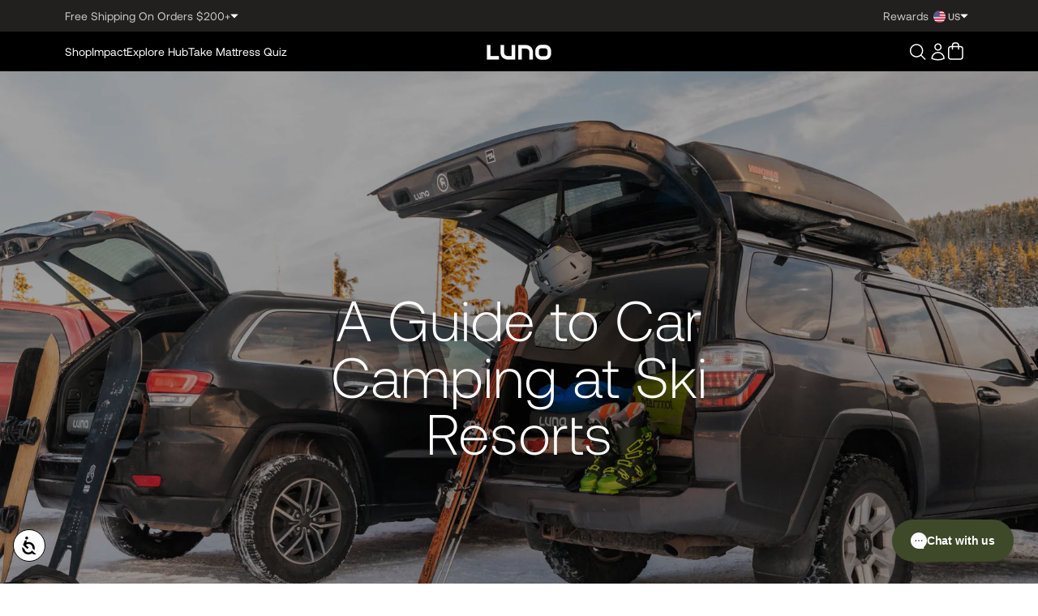

--- FILE ---
content_type: text/html; charset=utf-8
request_url: https://lunolife.com/blogs/journal/a-guide-to-car-camping-at-ski-resorts
body_size: 124536
content:
<!doctype html>
<html class="no-js" lang="en">
  <head>
	<script src="//lunolife.com/cdn/shop/files/pandectes-rules.js?v=13508601803528366042"></script>
	
	
	
    
    
    
    
    
    
      
      
    
  
    <meta charset="utf-8">
    <meta http-equiv="X-UA-Compatible" content="IE=edge">
    <meta name="viewport" content="width=device-width,initial-scale=1">
    <meta name="theme-color" content="">
    <link rel="canonical" href="https://lunolife.com/blogs/journal/a-guide-to-car-camping-at-ski-resorts">

    <script>
    console.log(
      '%cAdventure awaits with Luno! 🚗⛺ Sleep comfy in your car!',
      'color: #00a676; font-family: sans-serif; font-size: 1.5em; font-weight: bold; text-shadow: 1px 1px 2px #000;'
    );
    </script>

    <script>
      enrichProductJSON = function (products) {
        for (let i = 0; i < products.length; i++) {
          updateProductJSON(products[i]);
        }

        function updateProductJSON(product) {
          fetch(Shopify.routes.root + 'products/' + product.handle + '.js')
            .then((res) => res.json())
            .then((data) => {
              var new_product = data;

              for (var i = 0; i < products.length; i++) {
                if (products[i].id == new_product.id) {
                  // Update product title
                  product.title = new_product.title;

                  for (var j = 0, new_variant; j < new_product.variants.length; j++) {
                    new_variant = new_product.variants[j];

                    for (var x = 0, variant; x < product.variants.length; x++) {
                      variant = product.variants[x];

                      if (variant.id == new_variant.id) {
                        // Update variant title
                        variant.title = new_variant.title;
                        break;
                      }
                    }
                  }

                  break;
                }
              }
            });
        }
      };

      document.addEventListener('rebuy.productsChange', function (event) {
        enrichProductJSON(event.detail.products);
      });
    </script><link rel="icon" type="image/png" href="//lunolife.com/cdn/shop/files/Luno-Insta-New-1_eddcb46a-4afc-4ff1-a733-2ca77f63e026.jpg?crop=center&height=32&v=1714142085&width=32"><link rel="preconnect" href="https://fonts.shopifycdn.com" crossorigin><title>
      A Guide to Car Camping at Ski Resorts
 &ndash; Luno®</title>

    
      <meta name="description" content="Want ski-in, ski-out living without the steep price tag? Try car camping at a ski resort! Many of your favorite resorts–and some you’ve never heard of–allow car camping in designated parking lots. Dive in to learn a few winter camping tips from the Luno crew and explore 10 road trip-worthy ski resorts.">
    

    

<meta property="og:site_name" content="Luno®">
<meta property="og:url" content="https://lunolife.com/blogs/journal/a-guide-to-car-camping-at-ski-resorts">
<meta property="og:title" content="A Guide to Car Camping at Ski Resorts">
<meta property="og:type" content="article">
<meta property="og:description" content="Want ski-in, ski-out living without the steep price tag? Try car camping at a ski resort! Many of your favorite resorts–and some you’ve never heard of–allow car camping in designated parking lots. Dive in to learn a few winter camping tips from the Luno crew and explore 10 road trip-worthy ski resorts."><meta property="og:image" content="http://lunolife.com/cdn/shop/articles/Journal_Thumbnail_-_Read-8_2be3a440-0a8a-42ee-b8e2-da576a802b89.png?v=1716529411">
  <meta property="og:image:secure_url" content="https://lunolife.com/cdn/shop/articles/Journal_Thumbnail_-_Read-8_2be3a440-0a8a-42ee-b8e2-da576a802b89.png?v=1716529411">
  <meta property="og:image:width" content="630">
  <meta property="og:image:height" content="500"><meta name="twitter:card" content="summary_large_image">
<meta name="twitter:title" content="A Guide to Car Camping at Ski Resorts">
<meta name="twitter:description" content="Want ski-in, ski-out living without the steep price tag? Try car camping at a ski resort! Many of your favorite resorts–and some you’ve never heard of–allow car camping in designated parking lots. Dive in to learn a few winter camping tips from the Luno crew and explore 10 road trip-worthy ski resorts.">


    <script src="//lunolife.com/cdn/shop/t/347/assets/constants.js?v=58251544750838685771746122771" defer="defer"></script>
    <script src="//lunolife.com/cdn/shop/t/347/assets/pubsub.js?v=158357773527763999511746122771" defer="defer"></script>
    <script src="//lunolife.com/cdn/shop/t/347/assets/global.js?v=70622099719987160081747258615" defer="defer"></script><script src="//lunolife.com/cdn/shop/t/347/assets/animations.js?v=88693664871331136111746122770" defer="defer"></script><!-- CONTENT FOR HEADER --><script>window.performance && window.performance.mark && window.performance.mark('shopify.content_for_header.start');</script><meta name="google-site-verification" content="TholW3iiL_iWd55iwgiLIKofI6NYFd7DcWwPSsBG0bA">
<meta name="google-site-verification" content="TholW3iiL_iWd55iwgiLIKofI6NYFd7DcWwPSsBG0bA">
<meta id="shopify-digital-wallet" name="shopify-digital-wallet" content="/3792765043/digital_wallets/dialog">
<meta name="shopify-checkout-api-token" content="f4aaa1659aa5292e4603882b0bd3f7b4">
<meta id="in-context-paypal-metadata" data-shop-id="3792765043" data-venmo-supported="false" data-environment="production" data-locale="en_US" data-paypal-v4="true" data-currency="USD">
<link rel="alternate" type="application/atom+xml" title="Feed" href="/blogs/journal.atom" />
<link rel="alternate" hreflang="x-default" href="https://lunolife.com/blogs/journal/a-guide-to-car-camping-at-ski-resorts">
<link rel="alternate" hreflang="en-CA" href="https://lunolife.com/en-ca/blogs/journal/a-guide-to-car-camping-at-ski-resorts">
<link rel="alternate" hreflang="en-AU" href="https://lunolife.com/en-au/blogs/journal/a-guide-to-car-camping-at-ski-resorts">
<link rel="alternate" hreflang="en-NZ" href="https://lunolife.com/en-nz/blogs/journal/a-guide-to-car-camping-at-ski-resorts">
<link rel="alternate" hreflang="en-US" href="https://lunolife.com/blogs/journal/a-guide-to-car-camping-at-ski-resorts">
<script async="async" src="/checkouts/internal/preloads.js?locale=en-US"></script>
<link rel="preconnect" href="https://shop.app" crossorigin="anonymous">
<script async="async" src="https://shop.app/checkouts/internal/preloads.js?locale=en-US&shop_id=3792765043" crossorigin="anonymous"></script>
<script id="apple-pay-shop-capabilities" type="application/json">{"shopId":3792765043,"countryCode":"US","currencyCode":"USD","merchantCapabilities":["supports3DS"],"merchantId":"gid:\/\/shopify\/Shop\/3792765043","merchantName":"Luno®","requiredBillingContactFields":["postalAddress","email","phone"],"requiredShippingContactFields":["postalAddress","email","phone"],"shippingType":"shipping","supportedNetworks":["visa","masterCard","amex","discover","elo","jcb"],"total":{"type":"pending","label":"Luno®","amount":"1.00"},"shopifyPaymentsEnabled":true,"supportsSubscriptions":true}</script>
<script id="shopify-features" type="application/json">{"accessToken":"f4aaa1659aa5292e4603882b0bd3f7b4","betas":["rich-media-storefront-analytics"],"domain":"lunolife.com","predictiveSearch":true,"shopId":3792765043,"locale":"en"}</script>
<script>var Shopify = Shopify || {};
Shopify.shop = "lunolife.myshopify.com";
Shopify.locale = "en";
Shopify.currency = {"active":"USD","rate":"1.0"};
Shopify.country = "US";
Shopify.theme = {"name":"Luno - Live Production","id":151141351659,"schema_name":"Luno Life","schema_version":"1.0.0","theme_store_id":null,"role":"main"};
Shopify.theme.handle = "null";
Shopify.theme.style = {"id":null,"handle":null};
Shopify.cdnHost = "lunolife.com/cdn";
Shopify.routes = Shopify.routes || {};
Shopify.routes.root = "/";</script>
<script type="module">!function(o){(o.Shopify=o.Shopify||{}).modules=!0}(window);</script>
<script>!function(o){function n(){var o=[];function n(){o.push(Array.prototype.slice.apply(arguments))}return n.q=o,n}var t=o.Shopify=o.Shopify||{};t.loadFeatures=n(),t.autoloadFeatures=n()}(window);</script>
<script>
  window.ShopifyPay = window.ShopifyPay || {};
  window.ShopifyPay.apiHost = "shop.app\/pay";
  window.ShopifyPay.redirectState = null;
</script>
<script id="shop-js-analytics" type="application/json">{"pageType":"article"}</script>
<script defer="defer" async type="module" src="//lunolife.com/cdn/shopifycloud/shop-js/modules/v2/client.init-shop-cart-sync_BT-GjEfc.en.esm.js"></script>
<script defer="defer" async type="module" src="//lunolife.com/cdn/shopifycloud/shop-js/modules/v2/chunk.common_D58fp_Oc.esm.js"></script>
<script defer="defer" async type="module" src="//lunolife.com/cdn/shopifycloud/shop-js/modules/v2/chunk.modal_xMitdFEc.esm.js"></script>
<script type="module">
  await import("//lunolife.com/cdn/shopifycloud/shop-js/modules/v2/client.init-shop-cart-sync_BT-GjEfc.en.esm.js");
await import("//lunolife.com/cdn/shopifycloud/shop-js/modules/v2/chunk.common_D58fp_Oc.esm.js");
await import("//lunolife.com/cdn/shopifycloud/shop-js/modules/v2/chunk.modal_xMitdFEc.esm.js");

  window.Shopify.SignInWithShop?.initShopCartSync?.({"fedCMEnabled":true,"windoidEnabled":true});

</script>
<script>
  window.Shopify = window.Shopify || {};
  if (!window.Shopify.featureAssets) window.Shopify.featureAssets = {};
  window.Shopify.featureAssets['shop-js'] = {"shop-cart-sync":["modules/v2/client.shop-cart-sync_DZOKe7Ll.en.esm.js","modules/v2/chunk.common_D58fp_Oc.esm.js","modules/v2/chunk.modal_xMitdFEc.esm.js"],"init-fed-cm":["modules/v2/client.init-fed-cm_B6oLuCjv.en.esm.js","modules/v2/chunk.common_D58fp_Oc.esm.js","modules/v2/chunk.modal_xMitdFEc.esm.js"],"shop-cash-offers":["modules/v2/client.shop-cash-offers_D2sdYoxE.en.esm.js","modules/v2/chunk.common_D58fp_Oc.esm.js","modules/v2/chunk.modal_xMitdFEc.esm.js"],"shop-login-button":["modules/v2/client.shop-login-button_QeVjl5Y3.en.esm.js","modules/v2/chunk.common_D58fp_Oc.esm.js","modules/v2/chunk.modal_xMitdFEc.esm.js"],"pay-button":["modules/v2/client.pay-button_DXTOsIq6.en.esm.js","modules/v2/chunk.common_D58fp_Oc.esm.js","modules/v2/chunk.modal_xMitdFEc.esm.js"],"shop-button":["modules/v2/client.shop-button_DQZHx9pm.en.esm.js","modules/v2/chunk.common_D58fp_Oc.esm.js","modules/v2/chunk.modal_xMitdFEc.esm.js"],"avatar":["modules/v2/client.avatar_BTnouDA3.en.esm.js"],"init-windoid":["modules/v2/client.init-windoid_CR1B-cfM.en.esm.js","modules/v2/chunk.common_D58fp_Oc.esm.js","modules/v2/chunk.modal_xMitdFEc.esm.js"],"init-shop-for-new-customer-accounts":["modules/v2/client.init-shop-for-new-customer-accounts_C_vY_xzh.en.esm.js","modules/v2/client.shop-login-button_QeVjl5Y3.en.esm.js","modules/v2/chunk.common_D58fp_Oc.esm.js","modules/v2/chunk.modal_xMitdFEc.esm.js"],"init-shop-email-lookup-coordinator":["modules/v2/client.init-shop-email-lookup-coordinator_BI7n9ZSv.en.esm.js","modules/v2/chunk.common_D58fp_Oc.esm.js","modules/v2/chunk.modal_xMitdFEc.esm.js"],"init-shop-cart-sync":["modules/v2/client.init-shop-cart-sync_BT-GjEfc.en.esm.js","modules/v2/chunk.common_D58fp_Oc.esm.js","modules/v2/chunk.modal_xMitdFEc.esm.js"],"shop-toast-manager":["modules/v2/client.shop-toast-manager_DiYdP3xc.en.esm.js","modules/v2/chunk.common_D58fp_Oc.esm.js","modules/v2/chunk.modal_xMitdFEc.esm.js"],"init-customer-accounts":["modules/v2/client.init-customer-accounts_D9ZNqS-Q.en.esm.js","modules/v2/client.shop-login-button_QeVjl5Y3.en.esm.js","modules/v2/chunk.common_D58fp_Oc.esm.js","modules/v2/chunk.modal_xMitdFEc.esm.js"],"init-customer-accounts-sign-up":["modules/v2/client.init-customer-accounts-sign-up_iGw4briv.en.esm.js","modules/v2/client.shop-login-button_QeVjl5Y3.en.esm.js","modules/v2/chunk.common_D58fp_Oc.esm.js","modules/v2/chunk.modal_xMitdFEc.esm.js"],"shop-follow-button":["modules/v2/client.shop-follow-button_CqMgW2wH.en.esm.js","modules/v2/chunk.common_D58fp_Oc.esm.js","modules/v2/chunk.modal_xMitdFEc.esm.js"],"checkout-modal":["modules/v2/client.checkout-modal_xHeaAweL.en.esm.js","modules/v2/chunk.common_D58fp_Oc.esm.js","modules/v2/chunk.modal_xMitdFEc.esm.js"],"shop-login":["modules/v2/client.shop-login_D91U-Q7h.en.esm.js","modules/v2/chunk.common_D58fp_Oc.esm.js","modules/v2/chunk.modal_xMitdFEc.esm.js"],"lead-capture":["modules/v2/client.lead-capture_BJmE1dJe.en.esm.js","modules/v2/chunk.common_D58fp_Oc.esm.js","modules/v2/chunk.modal_xMitdFEc.esm.js"],"payment-terms":["modules/v2/client.payment-terms_Ci9AEqFq.en.esm.js","modules/v2/chunk.common_D58fp_Oc.esm.js","modules/v2/chunk.modal_xMitdFEc.esm.js"]};
</script>
<script>(function() {
  var isLoaded = false;
  function asyncLoad() {
    if (isLoaded) return;
    isLoaded = true;
    var urls = ["https:\/\/cdn-loyalty.yotpo.com\/loader\/ScZzfqlhh3KQAgsARAEEsA.js?shop=lunolife.myshopify.com","https:\/\/cdn.getcarro.com\/script-tags\/all\/nb-101920173500.js?shop=lunolife.myshopify.com","https:\/\/config.gorgias.chat\/bundle-loader\/01GYCC7PQJ7W6NM5QK5C109AGH?source=shopify1click\u0026shop=lunolife.myshopify.com","https:\/\/d1639lhkj5l89m.cloudfront.net\/js\/storefront\/uppromote.js?shop=lunolife.myshopify.com","https:\/\/pc-quiz.s3.us-east-2.amazonaws.com\/current\/quiz-loader.min.js?shop=lunolife.myshopify.com","https:\/\/cdn.9gtb.com\/loader.js?g_cvt_id=ac44ad61-22c0-45ee-af1f-85308712860c\u0026shop=lunolife.myshopify.com","https:\/\/onetext.com\/sdk\/onetext.min.js?onetext-account-token=onetext_account_production_89cdf5f9-1706-46a2-89d1-e211a49f6ec4\u0026timestamp=1769155204333\u0026shop=lunolife.myshopify.com"];
    let lazyScriptsKeys = [
    "yotpo",
    "gorgias",
    "pandectes",
  ];

  window.headerLazyScripts = urls.filter(url => lazyScriptsKeys.some(script => url.includes(script)));
  urls = urls.filter(url => !lazyScriptsKeys.some(script => url.includes(script)));for (var i = 0; i < urls.length; i++) {
      var s = document.createElement('script');
      s.type = 'text/javascript';
      s.async = true;
      s.src = urls[i];
      var x = document.getElementsByTagName('script')[0];
      x.parentNode.insertBefore(s, x);
    }
  };
  if(window.attachEvent) {
    window.attachEvent('onload', asyncLoad);
  } else {
    window.addEventListener('load', asyncLoad, false);
  }
})();</script>
<script id="__st">var __st={"a":3792765043,"offset":-28800,"reqid":"c2ee0868-2aa2-4b5f-ac20-47b2a7516bf0-1769222296","pageurl":"lunolife.com\/blogs\/journal\/a-guide-to-car-camping-at-ski-resorts","s":"articles-586975019243","u":"0c571e9bdb0a","p":"article","rtyp":"article","rid":586975019243};</script>
<script>window.ShopifyPaypalV4VisibilityTracking = true;</script>
<script id="captcha-bootstrap">!function(){'use strict';const t='contact',e='account',n='new_comment',o=[[t,t],['blogs',n],['comments',n],[t,'customer']],c=[[e,'customer_login'],[e,'guest_login'],[e,'recover_customer_password'],[e,'create_customer']],r=t=>t.map((([t,e])=>`form[action*='/${t}']:not([data-nocaptcha='true']) input[name='form_type'][value='${e}']`)).join(','),a=t=>()=>t?[...document.querySelectorAll(t)].map((t=>t.form)):[];function s(){const t=[...o],e=r(t);return a(e)}const i='password',u='form_key',d=['recaptcha-v3-token','g-recaptcha-response','h-captcha-response',i],f=()=>{try{return window.sessionStorage}catch{return}},m='__shopify_v',_=t=>t.elements[u];function p(t,e,n=!1){try{const o=window.sessionStorage,c=JSON.parse(o.getItem(e)),{data:r}=function(t){const{data:e,action:n}=t;return t[m]||n?{data:e,action:n}:{data:t,action:n}}(c);for(const[e,n]of Object.entries(r))t.elements[e]&&(t.elements[e].value=n);n&&o.removeItem(e)}catch(o){console.error('form repopulation failed',{error:o})}}const l='form_type',E='cptcha';function T(t){t.dataset[E]=!0}const w=window,h=w.document,L='Shopify',v='ce_forms',y='captcha';let A=!1;((t,e)=>{const n=(g='f06e6c50-85a8-45c8-87d0-21a2b65856fe',I='https://cdn.shopify.com/shopifycloud/storefront-forms-hcaptcha/ce_storefront_forms_captcha_hcaptcha.v1.5.2.iife.js',D={infoText:'Protected by hCaptcha',privacyText:'Privacy',termsText:'Terms'},(t,e,n)=>{const o=w[L][v],c=o.bindForm;if(c)return c(t,g,e,D).then(n);var r;o.q.push([[t,g,e,D],n]),r=I,A||(h.body.append(Object.assign(h.createElement('script'),{id:'captcha-provider',async:!0,src:r})),A=!0)});var g,I,D;w[L]=w[L]||{},w[L][v]=w[L][v]||{},w[L][v].q=[],w[L][y]=w[L][y]||{},w[L][y].protect=function(t,e){n(t,void 0,e),T(t)},Object.freeze(w[L][y]),function(t,e,n,w,h,L){const[v,y,A,g]=function(t,e,n){const i=e?o:[],u=t?c:[],d=[...i,...u],f=r(d),m=r(i),_=r(d.filter((([t,e])=>n.includes(e))));return[a(f),a(m),a(_),s()]}(w,h,L),I=t=>{const e=t.target;return e instanceof HTMLFormElement?e:e&&e.form},D=t=>v().includes(t);t.addEventListener('submit',(t=>{const e=I(t);if(!e)return;const n=D(e)&&!e.dataset.hcaptchaBound&&!e.dataset.recaptchaBound,o=_(e),c=g().includes(e)&&(!o||!o.value);(n||c)&&t.preventDefault(),c&&!n&&(function(t){try{if(!f())return;!function(t){const e=f();if(!e)return;const n=_(t);if(!n)return;const o=n.value;o&&e.removeItem(o)}(t);const e=Array.from(Array(32),(()=>Math.random().toString(36)[2])).join('');!function(t,e){_(t)||t.append(Object.assign(document.createElement('input'),{type:'hidden',name:u})),t.elements[u].value=e}(t,e),function(t,e){const n=f();if(!n)return;const o=[...t.querySelectorAll(`input[type='${i}']`)].map((({name:t})=>t)),c=[...d,...o],r={};for(const[a,s]of new FormData(t).entries())c.includes(a)||(r[a]=s);n.setItem(e,JSON.stringify({[m]:1,action:t.action,data:r}))}(t,e)}catch(e){console.error('failed to persist form',e)}}(e),e.submit())}));const S=(t,e)=>{t&&!t.dataset[E]&&(n(t,e.some((e=>e===t))),T(t))};for(const o of['focusin','change'])t.addEventListener(o,(t=>{const e=I(t);D(e)&&S(e,y())}));const B=e.get('form_key'),M=e.get(l),P=B&&M;t.addEventListener('DOMContentLoaded',(()=>{const t=y();if(P)for(const e of t)e.elements[l].value===M&&p(e,B);[...new Set([...A(),...v().filter((t=>'true'===t.dataset.shopifyCaptcha))])].forEach((e=>S(e,t)))}))}(h,new URLSearchParams(w.location.search),n,t,e,['guest_login'])})(!0,!0)}();</script>
<script integrity="sha256-4kQ18oKyAcykRKYeNunJcIwy7WH5gtpwJnB7kiuLZ1E=" data-source-attribution="shopify.loadfeatures" defer="defer" src="//lunolife.com/cdn/shopifycloud/storefront/assets/storefront/load_feature-a0a9edcb.js" crossorigin="anonymous"></script>
<script crossorigin="anonymous" defer="defer" src="//lunolife.com/cdn/shopifycloud/storefront/assets/shopify_pay/storefront-65b4c6d7.js?v=20250812"></script>
<script data-source-attribution="shopify.dynamic_checkout.dynamic.init">var Shopify=Shopify||{};Shopify.PaymentButton=Shopify.PaymentButton||{isStorefrontPortableWallets:!0,init:function(){window.Shopify.PaymentButton.init=function(){};var t=document.createElement("script");t.src="https://lunolife.com/cdn/shopifycloud/portable-wallets/latest/portable-wallets.en.js",t.type="module",document.head.appendChild(t)}};
</script>
<script data-source-attribution="shopify.dynamic_checkout.buyer_consent">
  function portableWalletsHideBuyerConsent(e){var t=document.getElementById("shopify-buyer-consent"),n=document.getElementById("shopify-subscription-policy-button");t&&n&&(t.classList.add("hidden"),t.setAttribute("aria-hidden","true"),n.removeEventListener("click",e))}function portableWalletsShowBuyerConsent(e){var t=document.getElementById("shopify-buyer-consent"),n=document.getElementById("shopify-subscription-policy-button");t&&n&&(t.classList.remove("hidden"),t.removeAttribute("aria-hidden"),n.addEventListener("click",e))}window.Shopify?.PaymentButton&&(window.Shopify.PaymentButton.hideBuyerConsent=portableWalletsHideBuyerConsent,window.Shopify.PaymentButton.showBuyerConsent=portableWalletsShowBuyerConsent);
</script>
<script data-source-attribution="shopify.dynamic_checkout.cart.bootstrap">document.addEventListener("DOMContentLoaded",(function(){function t(){return document.querySelector("shopify-accelerated-checkout-cart, shopify-accelerated-checkout")}if(t())Shopify.PaymentButton.init();else{new MutationObserver((function(e,n){t()&&(Shopify.PaymentButton.init(),n.disconnect())})).observe(document.body,{childList:!0,subtree:!0})}}));
</script>
<link id="shopify-accelerated-checkout-styles" rel="stylesheet" media="screen" href="https://lunolife.com/cdn/shopifycloud/portable-wallets/latest/accelerated-checkout-backwards-compat.css" crossorigin="anonymous">
<style id="shopify-accelerated-checkout-cart">
        #shopify-buyer-consent {
  margin-top: 1em;
  display: inline-block;
  width: 100%;
}

#shopify-buyer-consent.hidden {
  display: none;
}

#shopify-subscription-policy-button {
  background: none;
  border: none;
  padding: 0;
  text-decoration: underline;
  font-size: inherit;
  cursor: pointer;
}

#shopify-subscription-policy-button::before {
  box-shadow: none;
}

      </style>
<script id="sections-script" data-sections="header" defer="defer" src="//lunolife.com/cdn/shop/t/347/compiled_assets/scripts.js?v=241511"></script>
<script>window.performance && window.performance.mark && window.performance.mark('shopify.content_for_header.end');</script>
    <!-- END CONTENT FOR HEADER --><script>
  !function(){if(!window.klaviyo){window._klOnsite=window._klOnsite||[];try{window.klaviyo=new Proxy({},{get:function(n,i){return"push"===i?function(){var n;(n=window._klOnsite).push.apply(n,arguments)}:function(){for(var n=arguments.length,o=new Array(n),w=0;w<n;w++)o[w]=arguments[w];var t="function"==typeof o[o.length-1]?o.pop():void 0,e=new Promise((function(n){window._klOnsite.push([i].concat(o,[function(i){t&&t(i),n(i)}]))}));return e}}})}catch(n){window.klaviyo=window.klaviyo||[],window.klaviyo.push=function(){var n;(n=window._klOnsite).push.apply(n,arguments)}}}}();
</script>
<script>
  document.addEventListener('rebuy:cart.change', (event) => {
    const cartCount = event.detail.cart.cart.item_count;
    const cartCountBubbles = document.querySelectorAll('.cart-count-bubble');
    cartCountBubbles.forEach((bubble) => {
      bubble.innerHTML = `
        <span aria-hidden="true">${cartCount}</span>
        <span class="visually-hidden">${cartCount} ${cartCount == 1 ? 'item' : 'items'}</span>
      `;
    });
    if (cartCount > 0) {
      cartCountBubbles.forEach((bubble) => {
        bubble.classList.remove('!tw-hidden');
      });
    } else {
      cartCountBubbles.forEach((bubble) => {
        bubble.classList.add('!tw-hidden');
      });
    }
  });
</script>



<script>window.accessibilityNav = false;
  window.addEventListener('keydown', (e) => {
    if (e.key === 'Tab' || e.keyCode === 9) {
      window.accessibilityNav = true;
      document.documentElement.classList.add('focus-is-visible');
    }
  });

  window.userHasInteracted = Shopify.designMode || false;
  (function () {
    const userEvents = ['touchstart', 'mousemove'];

    function userInteractingListener() {
      userEvents.forEach((event) => document.removeEventListener(event, userInteractingListener));
      window.userHasInteracted = true;
      document.documentElement.classList.add('user-has-interacted');
      document.dispatchEvent(new CustomEvent('userHasInteracted'));
      window.sessionStorage.setItem('userInteractedOnce', 'true');
    }

    userEvents.forEach((event) => document.addEventListener(event, userInteractingListener, { once: true }));
  })();

  (function () {
    const viewportHeight = window.innerHeight;
    document.documentElement.style.setProperty('--vh', `${viewportHeight * 0.01}px`);
    window.addEventListener('resize', () => {
      const viewportHeight = window.innerHeight;
      document.documentElement.style.setProperty('--vh', `${viewportHeight * 0.01}px`);
    });

    function updateContainerPaddingVariable() {
      const body = document.querySelector('body');
      const viewportWidth = body.clientWidth;
      const paddingBreakpoints = [
        { viewport: 2000, value: 0 },
        { viewport: 1780, value: 384 },
        { viewport: 1280, value: 160 },
        { viewport: 768, value: 64 },
        { viewport: 320, value: 32 },
      ];

      let paddingValue = 0;
      for (let i = 0; i < paddingBreakpoints.length; i++) {
        if (viewportWidth >= paddingBreakpoints[i].viewport) {
          paddingValue = paddingBreakpoints[i].value;
          break;
        }
      }

      const cContainer = document.querySelector('.c-container');
      const cContainerVW = cContainer.clientWidth;

      document.documentElement.style.setProperty('--container-padding', `${paddingValue}px`);
      document.documentElement.style.setProperty('--vw', `${viewportWidth}px`);
      document.documentElement.style.setProperty('--max-c-container-vw', `${cContainerVW}px`);
    }

    document.addEventListener('DOMContentLoaded', () => {
      updateContainerPaddingVariable();
    });
    window.addEventListener('resize', () => {
      setTimeout(() => {
        updateContainerPaddingVariable();
      }, 100);
    });

    const handleIntersection = (entries, observer) => {
      entries.forEach((entry) => {
        if (entry.isIntersecting) {
          const target = entry.target;
          let timeout = 0;
          if (target.dataset.delay) {
            timeout = parseInt(target.dataset.delay);
          }

          const isFullbanner = target.hasAttribute('full-banner-animation');
          if (!isFullbanner) {
            setTimeout(() => {
              target.classList.add('animated');
              if (target.tagName.toLowerCase() === 'span') {
                target.addEventListener(
                  'transitionend',
                  () => {
                    target.style.overflow = 'visible';
                  },
                  { once: true }
                );
              }
            }, timeout);
          }

          if (isFullbanner) {
            const scrollPosition = window.scrollY;
            const sectionHeight = target.clientHeight;
            const minWidthValue = window.innerWidth > 768 ? 90 : 80;
            const minWidthPercentage = `${minWidthValue}%`;
            target.style.maxWidth = minWidthPercentage;
            const maxWidthValue = '100%';
            window.addEventListener('scroll', () => {
              let differenceScroll = window.scrollY - scrollPosition;
              if (differenceScroll <= 0) {
                differenceScroll = 0;
              }

              if (differenceScroll >= sectionHeight) {
                differenceScroll = sectionHeight;
              }

              const percentage = (differenceScroll / sectionHeight) * 100;
              const newMaxWidth = percentage * ((100 - minWidthValue) / 100) + minWidthValue;
              target.style.maxWidth = `${newMaxWidth}%`;
            });
          }
          observer.unobserve(entry.target);
        }
      });
    };

    const observeElements = (selector, options) => {
      const elements = document.querySelectorAll(selector);
      const observer = new IntersectionObserver(handleIntersection, options);

      elements.forEach((element) => {
        let elementToObserve = element;
        if (element.classList.contains('first-transform-animation-bk')) {
          elementToObserve = element.parentElement;
        }
        observer.observe(elementToObserve);
      });
    };

    const events = [
      {
        scope: document,
        event: 'DOMContentLoaded',
      },
      {
        scope: window,
        event: 'articleLoaded',
      },
    ];

    events.forEach(({ scope, event }) => {
      scope.addEventListener(event, () => {
        const headingOptions = {
          threshold: 0.5,
        };
        // observeElements('.first-transform-animation-bk', headingOptions);

        // observeElements('.second-transform-animation-bk', {
        //   threshold: 0,
        // });

        observeElements('[full-banner-animation]', {
          threshold: 0,
        });

        observeElements('[fulcl-banner-content]', {
          threshold: 0.45,
        });
      });
    });
  })();

  /* BAR ANNOUNCEMENT HEIGHT VARIABLE */
  (function () {
    document.addEventListener('DOMContentLoaded', () => {
      const barAnnouncement = document.querySelector('[bar-announcement]');
      if (barAnnouncement) {
        const observer = new IntersectionObserver((entries) => {
          entries.forEach((entry) => {
            if (entry.isIntersecting) {
              setTimeout(() => {
                document.documentElement.style.setProperty(
                  '--bar-announcement-height',
                  `${barAnnouncement.clientHeight}px`
                );
              }, 100);
            } else {
              document.documentElement.style.setProperty('--bar-announcement-height', '0px');
            }
          });
        });
        observer.observe(barAnnouncement);
      }

      const activeCollectionFilter = document.querySelector('.active-collection-filter');
      const activeCollectionLink = document.querySelector('.active-collection');
      if (!activeCollectionFilter || !activeCollectionLink) return;
      activeCollectionFilter.href = activeCollectionLink.href;
    });
  })();
  /* END BAR ANNOUNCEMENT HEIGHT VARIABLE */

  /* HEADER HEIGHT VARIABLE */
  (function () {
    function updateHeaderHeightVariable() {
      const header = document.querySelector('#main-header');
      if (!header) return;
      const headerHeight = header.clientHeight;
      document.documentElement.style.setProperty('--header-height', `${headerHeight}px`);
    }
    document.addEventListener('DOMContentLoaded', updateHeaderHeightVariable);
    window.addEventListener('resize', updateHeaderHeightVariable);
  })();
  /* END HEADER HEIGHT VARIABLE */
</script>


<style data-shopify>
  @font-face {
  font-family: Assistant;
  font-weight: 400;
  font-style: normal;
  font-display: swap;
  src: url("//lunolife.com/cdn/fonts/assistant/assistant_n4.9120912a469cad1cc292572851508ca49d12e768.woff2") format("woff2"),
       url("//lunolife.com/cdn/fonts/assistant/assistant_n4.6e9875ce64e0fefcd3f4446b7ec9036b3ddd2985.woff") format("woff");
}

  @font-face {
  font-family: Assistant;
  font-weight: 700;
  font-style: normal;
  font-display: swap;
  src: url("//lunolife.com/cdn/fonts/assistant/assistant_n7.bf44452348ec8b8efa3aa3068825305886b1c83c.woff2") format("woff2"),
       url("//lunolife.com/cdn/fonts/assistant/assistant_n7.0c887fee83f6b3bda822f1150b912c72da0f7b64.woff") format("woff");
}

  
  
  @font-face {
  font-family: Assistant;
  font-weight: 400;
  font-style: normal;
  font-display: swap;
  src: url("//lunolife.com/cdn/fonts/assistant/assistant_n4.9120912a469cad1cc292572851508ca49d12e768.woff2") format("woff2"),
       url("//lunolife.com/cdn/fonts/assistant/assistant_n4.6e9875ce64e0fefcd3f4446b7ec9036b3ddd2985.woff") format("woff");
}


  
    :root,
    .color-background-1 {
      --color-background: 255,255,255;
    
      --gradient-background: #ffffff;
    
    --color-foreground: 18,18,18;
    --color-shadow: 18,18,18;
    --color-button: 18,18,18;
    --color-button-text: 18,18,18;
    --color-secondary-button: 255,255,255;
    --color-secondary-button-text: 18,18,18;
    --color-link: 18,18,18;
    --color-badge-foreground: 18,18,18;
    --color-badge-background: 255,255,255;
    --color-badge-border: 18,18,18;
    --payment-terms-background-color: rgb(255 255 255);
  }
  
    
    .color-background-2 {
      --color-background: 243,243,243;
    
      --gradient-background: #f3f3f3;
    
    --color-foreground: 18,18,18;
    --color-shadow: 18,18,18;
    --color-button: 18,18,18;
    --color-button-text: 243,243,243;
    --color-secondary-button: 243,243,243;
    --color-secondary-button-text: 18,18,18;
    --color-link: 18,18,18;
    --color-badge-foreground: 18,18,18;
    --color-badge-background: 243,243,243;
    --color-badge-border: 18,18,18;
    --payment-terms-background-color: rgb(243 243 243);
  }
  
    
    .color-inverse {
      --color-background: 36,40,51;
    
      --gradient-background: #242833;
    
    --color-foreground: 255,255,255;
    --color-shadow: 18,18,18;
    --color-button: 255,255,255;
    --color-button-text: 0,0,0;
    --color-secondary-button: 36,40,51;
    --color-secondary-button-text: 255,255,255;
    --color-link: 255,255,255;
    --color-badge-foreground: 255,255,255;
    --color-badge-background: 36,40,51;
    --color-badge-border: 255,255,255;
    --payment-terms-background-color: rgb(36 40 51);
  }
  
    
    .color-accent-1 {
      --color-background: 18,18,18;
    
      --gradient-background: #121212;
    
    --color-foreground: 255,255,255;
    --color-shadow: 18,18,18;
    --color-button: 255,255,255;
    --color-button-text: 18,18,18;
    --color-secondary-button: 18,18,18;
    --color-secondary-button-text: 255,255,255;
    --color-link: 255,255,255;
    --color-badge-foreground: 255,255,255;
    --color-badge-background: 18,18,18;
    --color-badge-border: 255,255,255;
    --payment-terms-background-color: rgb(18 18 18);
  }
  
    
    .color-accent-2 {
      --color-background: 51,79,180;
    
      --gradient-background: #334fb4;
    
    --color-foreground: 255,255,255;
    --color-shadow: 18,18,18;
    --color-button: 255,255,255;
    --color-button-text: 51,79,180;
    --color-secondary-button: 51,79,180;
    --color-secondary-button-text: 255,255,255;
    --color-link: 255,255,255;
    --color-badge-foreground: 255,255,255;
    --color-badge-background: 51,79,180;
    --color-badge-border: 255,255,255;
    --payment-terms-background-color: rgb(51 79 180);
  }
  
    
    .color-scheme-4578fa00-cb82-4c80-814f-53fc1515c557 {
      --color-background: 34,26,10;
    
      --gradient-background: #221a0a;
    
    --color-foreground: 18,18,18;
    --color-shadow: 18,18,18;
    --color-button: 18,18,18;
    --color-button-text: 18,18,18;
    --color-secondary-button: 34,26,10;
    --color-secondary-button-text: 18,18,18;
    --color-link: 18,18,18;
    --color-badge-foreground: 18,18,18;
    --color-badge-background: 34,26,10;
    --color-badge-border: 18,18,18;
    --payment-terms-background-color: rgb(34 26 10);
  }
  

  body, .color-background-1, .color-background-2, .color-inverse, .color-accent-1, .color-accent-2, .color-scheme-4578fa00-cb82-4c80-814f-53fc1515c557 {
    color: var(--color-foreground);
    background-color: rgb(var(--color-background));
  }

  :root {
    --font-body-family: 'Aeonik', sans-serif;
    --font-body-style: normal;
    --font-body-weight: 400;
    --font-body-weight-bold: 700;

    --font-heading-family: 'Aeonik', sans-serif;
    --font-heading-style: normal;
    --font-heading-weight: 400;

    --font-body-scale: 10;
    --font-heading-scale: 1;

    --media-padding: px;
    --media-border-opacity: 0.05;
    --media-border-width: 1px;
    --media-radius: 0px;
    --media-shadow-opacity: 0.0;
    --media-shadow-horizontal-offset: 0px;
    --media-shadow-vertical-offset: 4px;
    --media-shadow-blur-radius: 5px;
    --media-shadow-visible: 0;

    --page-width: 120rem;
    --page-width-margin: 0rem;

    --product-card-image-padding: 0.0rem;
    --product-card-corner-radius: 0.0rem;
    --product-card-text-alignment: left;
    --product-card-border-width: 0.0rem;
    --product-card-border-opacity: 0.1;
    --product-card-shadow-opacity: 0.0;
    --product-card-shadow-visible: 0;
    --product-card-shadow-horizontal-offset: 0.0rem;
    --product-card-shadow-vertical-offset: 0.4rem;
    --product-card-shadow-blur-radius: 0.5rem;

    --collection-card-image-padding: 0.0rem;
    --collection-card-corner-radius: 0.0rem;
    --collection-card-text-alignment: left;
    --collection-card-border-width: 0.0rem;
    --collection-card-border-opacity: 0.1;
    --collection-card-shadow-opacity: 0.0;
    --collection-card-shadow-visible: 0;
    --collection-card-shadow-horizontal-offset: 0.0rem;
    --collection-card-shadow-vertical-offset: 0.4rem;
    --collection-card-shadow-blur-radius: 0.5rem;

    --blog-card-image-padding: 0.0rem;
    --blog-card-corner-radius: 0.0rem;
    --blog-card-text-alignment: left;
    --blog-card-border-width: 0.0rem;
    --blog-card-border-opacity: 0.1;
    --blog-card-shadow-opacity: 0.0;
    --blog-card-shadow-visible: 0;
    --blog-card-shadow-horizontal-offset: 0.0rem;
    --blog-card-shadow-vertical-offset: 0.4rem;
    --blog-card-shadow-blur-radius: 0.5rem;

    --badge-corner-radius: 4.0rem;

    --popup-border-width: 1px;
    --popup-border-opacity: 0.1;
    --popup-corner-radius: 0px;
    --popup-shadow-opacity: 0.05;
    --popup-shadow-horizontal-offset: 0px;
    --popup-shadow-vertical-offset: 4px;
    --popup-shadow-blur-radius: 5px;

    --drawer-border-width: 1px;
    --drawer-border-opacity: 0.1;
    --drawer-shadow-opacity: 0.0;
    --drawer-shadow-horizontal-offset: 0px;
    --drawer-shadow-vertical-offset: 4px;
    --drawer-shadow-blur-radius: 5px;

    --spacing-sections-desktop: 0px;
    --spacing-sections-mobile: 0px;

    --grid-desktop-vertical-spacing: 8px;
    --grid-desktop-horizontal-spacing: 8px;
    --grid-mobile-vertical-spacing: 4px;
    --grid-mobile-horizontal-spacing: 4px;

    --text-boxes-border-opacity: 0.1;
    --text-boxes-border-width: 0px;
    --text-boxes-radius: 0px;
    --text-boxes-shadow-opacity: 0.0;
    --text-boxes-shadow-visible: 0;
    --text-boxes-shadow-horizontal-offset: 0px;
    --text-boxes-shadow-vertical-offset: 4px;
    --text-boxes-shadow-blur-radius: 5px;

    --buttons-radius: 0px;
    --buttons-radius-outset: 0px;
    --buttons-border-width: 1px;
    --buttons-border-opacity: 1.0;
    --buttons-shadow-opacity: 0.0;
    --buttons-shadow-visible: 0;
    --buttons-shadow-horizontal-offset: 0px;
    --buttons-shadow-vertical-offset: 4px;
    --buttons-shadow-blur-radius: 5px;
    --buttons-border-offset: 0px;

    --inputs-radius: 0px;
    --inputs-border-width: 1px;
    --inputs-border-opacity: 0.55;
    --inputs-shadow-opacity: 0.0;
    --inputs-shadow-horizontal-offset: 0px;
    --inputs-margin-offset: 0px;
    --inputs-shadow-vertical-offset: 4px;
    --inputs-shadow-blur-radius: 5px;
    --inputs-radius-outset: 0px;

    --variant-pills-radius: 40px;
    --variant-pills-border-width: 1px;
    --variant-pills-border-opacity: 0.55;
    --variant-pills-shadow-opacity: 0.0;
    --variant-pills-shadow-horizontal-offset: 0px;
    --variant-pills-shadow-vertical-offset: 4px;
    --variant-pills-shadow-blur-radius: 5px;
  }

  *,
  *::before,
  *::after {
    box-sizing: inherit;
  }

  html {
    box-sizing: border-box;
    font-size: 10px;
    height: 100%;
  }

  body {
    display: grid;
    grid-template-rows: auto auto 1fr auto;
    grid-template-columns: 100%;
    min-height: 100%;
    margin: 0;
    font-size: 1.5rem;
    letter-spacing: 0.06rem;
    line-height: calc(1 + 0.8 / var(--font-body-scale));
    font-family: var(--font-body-family);
    font-style: var(--font-body-style);
    font-weight: var(--font-body-weight);
    position: relative;
    -webkit-font-smoothing: antialiased;
    -moz-osx-font-smoothing: grayscale;
  }

  

  @media screen and (min-width: 750px) {
    body {
      font-size: 1.6rem;
    }
  }

  @font-face {
    font-family: 'Aeonik';
    font-weight: 400;
    src: url('//lunolife.com/cdn/shop/t/347/assets/Aeonik-Regular.otf?v=76218297509844525231746122767') format('opentype');
    font-display: swap;
  }

  @font-face {
    font-family: 'Aeonik';
    font-weight: 200;
    src: url('//lunolife.com/cdn/shop/t/347/assets/Aeonik-Thin.otf?v=110691076091765950381746122768') format('opentype');
    font-display: swap;
  }

  @font-face {
    font-family: 'Aeonik';
    font-weight: 250;
    src: url('//lunolife.com/cdn/shop/t/347/assets/Aeonik-Light.otf?v=117834279802140342691746122770') format('opentype');
    font-display: swap;
  }

  @font-face {
    font-family: 'Aeonik';
    font-weight: 500;
    src: url('//lunolife.com/cdn/shop/t/347/assets/Aeonik-Medium.otf?v=109952340128367284171746122771') format('opentype');
    font-display: swap;
  }
</style>
<link href="//lunolife.com/cdn/shop/t/347/assets/base.css?v=9056366435876061481754674591" rel="stylesheet" type="text/css" media="all" />
    <link href="//lunolife.com/cdn/shop/t/347/assets/bundle.min.css?v=124922049529706110771768422169" rel="stylesheet" type="text/css" media="all" />
<link rel="preload" as="font" href="//lunolife.com/cdn/fonts/assistant/assistant_n4.9120912a469cad1cc292572851508ca49d12e768.woff2" type="font/woff2" crossorigin><link rel="preload" as="font" href="//lunolife.com/cdn/fonts/assistant/assistant_n4.9120912a469cad1cc292572851508ca49d12e768.woff2" type="font/woff2" crossorigin><link href="//lunolife.com/cdn/shop/t/347/assets/component-localization-form.css?v=143319823105703127341746122768" rel="stylesheet" type="text/css" media="all" />
      <script src="//lunolife.com/cdn/shop/t/347/assets/localization-form.js?v=161644695336821385561746122771" defer="defer"></script><link
        rel="stylesheet"
        href="//lunolife.com/cdn/shop/t/347/assets/component-predictive-search.css?v=118923337488134913561746122771"
        media="print"
        onload="this.media='all'"
      ><script>
      document.documentElement.className = document.documentElement.className.replace('no-js', 'js');
      if (Shopify.designMode) {
        document.documentElement.classList.add('shopify-design-mode');
      }
    </script>
    <script type="text/javascript">
    (function(c,l,a,r,i,t,y){
        c[a]=c[a]||function(){(c[a].q=c[a].q||[]).push(arguments)};
        t=l.createElement(r);t.async=1;t.src="https://www.clarity.ms/tag/"+i;
        y=l.getElementsByTagName(r)[0];y.parentNode.insertBefore(t,y);
    })(window, document, "clarity", "script", "j5wp9drkfp");
    </script>
  <!-- BEGIN app block: shopify://apps/pandectes-gdpr/blocks/banner/58c0baa2-6cc1-480c-9ea6-38d6d559556a -->
  
    
      <!-- TCF is active, scripts are loaded above -->
      
        <script>
          if (!window.PandectesRulesSettings) {
            window.PandectesRulesSettings = {"store":{"id":3792765043,"adminMode":false,"headless":false,"storefrontRootDomain":"","checkoutRootDomain":"","storefrontAccessToken":""},"banner":{"cookiesBlockedByDefault":"0","hybridStrict":false,"isActive":true},"geolocation":{"brOnly":false,"caOnly":false,"euOnly":false,"jpOnly":false,"thOnly":false,"canadaOnly":false,"canadaLaw25":false,"canadaPipeda":false,"globalVisibility":true},"blocker":{"isActive":false,"googleConsentMode":{"isActive":false,"id":"","analyticsId":"","adStorageCategory":4,"analyticsStorageCategory":2,"functionalityStorageCategory":1,"personalizationStorageCategory":1,"securityStorageCategory":0,"customEvent":true,"redactData":true,"urlPassthrough":false},"facebookPixel":{"isActive":false,"id":"","ldu":false},"microsoft":{},"clarity":{},"rakuten":{"isActive":false,"cmp":false,"ccpa":false},"gpcIsActive":false,"defaultBlocked":0,"patterns":{"whiteList":[],"blackList":{"1":[],"2":[],"4":[],"8":[]},"iframesWhiteList":[],"iframesBlackList":{"1":[],"2":[],"4":[],"8":[]},"beaconsWhiteList":[],"beaconsBlackList":{"1":[],"2":[],"4":[],"8":[]}}}};
            const rulesScript = document.createElement('script');
            window.PandectesRulesSettings.auto = true;
            rulesScript.src = "https://cdn.shopify.com/extensions/019bed03-b206-7ab3-9c8b-20b884e5903f/gdpr-243/assets/pandectes-rules.js";
            const firstChild = document.head.firstChild;
            document.head.insertBefore(rulesScript, firstChild);
          }
        </script>
      
      <script>
        
          window.PandectesSettings = {"store":{"id":3792765043,"plan":"plus","theme":"Luno - Live Production","primaryLocale":"en","adminMode":false,"headless":false,"storefrontRootDomain":"","checkoutRootDomain":"","storefrontAccessToken":""},"tsPublished":1762897541,"declaration":{"showPurpose":false,"showProvider":false,"declIntroText":"","showDateGenerated":true},"language":{"unpublished":[],"languageMode":"Single","fallbackLanguage":"en","languageDetection":"browser","languagesSupported":[]},"texts":{"managed":{"headerText":{"en":"We respect your privacy"},"consentText":{"en":"This website uses cookies to ensure you get the best experience."},"linkText":{"en":"Learn more"},"imprintText":{"en":"Imprint"},"googleLinkText":{"en":"Google's Privacy Terms"},"allowButtonText":{"en":"Accept"},"denyButtonText":{"en":"Decline"},"dismissButtonText":{"en":"Ok"},"leaveSiteButtonText":{"en":"Leave this site"},"preferencesButtonText":{"en":"Preferences"},"cookiePolicyText":{"en":"Cookie policy"},"preferencesPopupTitleText":{"en":"Manage consent preferences"},"preferencesPopupIntroText":{"en":"We use cookies to optimize website functionality, analyze the performance, and provide personalized experience to you. Some cookies are essential to make the website operate and function correctly. Those cookies cannot be disabled. In this window you can manage your preference of cookies."},"preferencesPopupSaveButtonText":{"en":"Save preferences"},"preferencesPopupCloseButtonText":{"en":"Close"},"preferencesPopupAcceptAllButtonText":{"en":"Accept all"},"preferencesPopupRejectAllButtonText":{"en":"Reject all"},"cookiesDetailsText":{"en":"Cookies details"},"preferencesPopupAlwaysAllowedText":{"en":"Always allowed"},"accessSectionParagraphText":{"en":"You have the right to request access to your data at any time."},"accessSectionTitleText":{"en":"Data portability"},"accessSectionAccountInfoActionText":{"en":"Personal data"},"accessSectionDownloadReportActionText":{"en":"Request export"},"accessSectionGDPRRequestsActionText":{"en":"Data subject requests"},"accessSectionOrdersRecordsActionText":{"en":"Orders"},"rectificationSectionParagraphText":{"en":"You have the right to request your data to be updated whenever you think it is appropriate."},"rectificationSectionTitleText":{"en":"Data Rectification"},"rectificationCommentPlaceholder":{"en":"Describe what you want to be updated"},"rectificationCommentValidationError":{"en":"Comment is required"},"rectificationSectionEditAccountActionText":{"en":"Request an update"},"erasureSectionTitleText":{"en":"Right to be forgotten"},"erasureSectionParagraphText":{"en":"You have the right to ask all your data to be erased. After that, you will no longer be able to access your account."},"erasureSectionRequestDeletionActionText":{"en":"Request personal data deletion"},"consentDate":{"en":"Consent date"},"consentId":{"en":"Consent ID"},"consentSectionChangeConsentActionText":{"en":"Change consent preference"},"consentSectionConsentedText":{"en":"You consented to the cookies policy of this website on"},"consentSectionNoConsentText":{"en":"You have not consented to the cookies policy of this website."},"consentSectionTitleText":{"en":"Your cookie consent"},"consentStatus":{"en":"Consent preference"},"confirmationFailureMessage":{"en":"Your request was not verified. Please try again and if problem persists, contact store owner for assistance"},"confirmationFailureTitle":{"en":"A problem occurred"},"confirmationSuccessMessage":{"en":"We will soon get back to you as to your request."},"confirmationSuccessTitle":{"en":"Your request is verified"},"guestsSupportEmailFailureMessage":{"en":"Your request was not submitted. Please try again and if problem persists, contact store owner for assistance."},"guestsSupportEmailFailureTitle":{"en":"A problem occurred"},"guestsSupportEmailPlaceholder":{"en":"E-mail address"},"guestsSupportEmailSuccessMessage":{"en":"If you are registered as a customer of this store, you will soon receive an email with instructions on how to proceed."},"guestsSupportEmailSuccessTitle":{"en":"Thank you for your request"},"guestsSupportEmailValidationError":{"en":"Email is not valid"},"guestsSupportInfoText":{"en":"Please login with your customer account to further proceed."},"submitButton":{"en":"Submit"},"submittingButton":{"en":"Submitting..."},"cancelButton":{"en":"Cancel"},"declIntroText":{"en":"We use cookies to optimize website functionality, analyze the performance, and provide personalized experience to you. Some cookies are essential to make the website operate and function correctly. Those cookies cannot be disabled. In this window you can manage your preference of cookies."},"declName":{"en":"Name"},"declPurpose":{"en":"Purpose"},"declType":{"en":"Type"},"declRetention":{"en":"Retention"},"declProvider":{"en":"Provider"},"declFirstParty":{"en":"First-party"},"declThirdParty":{"en":"Third-party"},"declSeconds":{"en":"seconds"},"declMinutes":{"en":"minutes"},"declHours":{"en":"hours"},"declDays":{"en":"days"},"declWeeks":{"en":"week(s)"},"declMonths":{"en":"months"},"declYears":{"en":"years"},"declSession":{"en":"Session"},"declDomain":{"en":"Domain"},"declPath":{"en":"Path"}},"categories":{"strictlyNecessaryCookiesTitleText":{"en":"Strictly necessary cookies"},"strictlyNecessaryCookiesDescriptionText":{"en":"These cookies are essential in order to enable you to move around the website and use its features, such as accessing secure areas of the website. The website cannot function properly without these cookies."},"functionalityCookiesTitleText":{"en":"Functional cookies"},"functionalityCookiesDescriptionText":{"en":"These cookies enable the site to provide enhanced functionality and personalisation. They may be set by us or by third party providers whose services we have added to our pages. If you do not allow these cookies then some or all of these services may not function properly."},"performanceCookiesTitleText":{"en":"Performance cookies"},"performanceCookiesDescriptionText":{"en":"These cookies enable us to monitor and improve the performance of our website. For example, they allow us to count visits, identify traffic sources and see which parts of the site are most popular."},"targetingCookiesTitleText":{"en":"Targeting cookies"},"targetingCookiesDescriptionText":{"en":"These cookies may be set through our site by our advertising partners. They may be used by those companies to build a profile of your interests and show you relevant adverts on other sites.    They do not store directly personal information, but are based on uniquely identifying your browser and internet device. If you do not allow these cookies, you will experience less targeted advertising."},"unclassifiedCookiesTitleText":{"en":"Unclassified cookies"},"unclassifiedCookiesDescriptionText":{"en":"Unclassified cookies are cookies that we are in the process of classifying, together with the providers of individual cookies."}},"auto":{}},"library":{"previewMode":false,"fadeInTimeout":0,"defaultBlocked":0,"showLink":true,"showImprintLink":false,"showGoogleLink":false,"enabled":true,"cookie":{"expiryDays":365,"secure":true,"domain":""},"dismissOnScroll":false,"dismissOnWindowClick":false,"dismissOnTimeout":false,"palette":{"popup":{"background":"#FFFFFF","backgroundForCalculations":{"a":1,"b":255,"g":255,"r":255},"text":"#000000"},"button":{"background":"transparent","backgroundForCalculations":{"a":1,"b":255,"g":255,"r":255},"text":"#000000","textForCalculation":{"a":1,"b":0,"g":0,"r":0},"border":"#000000"}},"content":{"href":"https://lunolife.myshopify.com/policies/privacy-policy","imprintHref":"/","close":"&#10005;","target":"","logo":"<img class=\"cc-banner-logo\" style=\"max-height: 24px;\" src=\"https://lunolife.myshopify.com/cdn/shop/files/pandectes-banner-logo.png\" alt=\"Cookie banner\" />"},"window":"<div role=\"dialog\" aria-label=\"{{header}}\" aria-describedby=\"cookieconsent:desc\" id=\"pandectes-banner\" class=\"cc-window-wrapper cc-bottom-left-wrapper\"><div class=\"pd-cookie-banner-window cc-window {{classes}}\">{{children}}</div></div>","compliance":{"custom":"<div class=\"cc-compliance cc-highlight\">{{preferences}}{{allow}}</div>"},"type":"custom","layouts":{"basic":"{{logo}}{{messagelink}}{{compliance}}{{close}}"},"position":"bottom-left","theme":"wired","revokable":false,"animateRevokable":false,"revokableReset":false,"revokableLogoUrl":"https://lunolife.myshopify.com/cdn/shop/files/pandectes-reopen-logo.png","revokablePlacement":"bottom-left","revokableMarginHorizontal":15,"revokableMarginVertical":15,"static":false,"autoAttach":true,"hasTransition":true,"blacklistPage":[""],"elements":{"close":"<button aria-label=\"Close\" type=\"button\" class=\"cc-close\">{{close}}</button>","dismiss":"<button type=\"button\" class=\"cc-btn cc-btn-decision cc-dismiss\">{{dismiss}}</button>","allow":"<button type=\"button\" class=\"cc-btn cc-btn-decision cc-allow\">{{allow}}</button>","deny":"<button type=\"button\" class=\"cc-btn cc-btn-decision cc-deny\">{{deny}}</button>","preferences":"<button type=\"button\" class=\"cc-btn cc-settings\" aria-controls=\"pd-cp-preferences\" onclick=\"Pandectes.fn.openPreferences()\">{{preferences}}</button>"}},"geolocation":{"brOnly":false,"caOnly":false,"euOnly":false,"jpOnly":false,"thOnly":false,"canadaOnly":false,"canadaLaw25":false,"canadaPipeda":false,"globalVisibility":true},"dsr":{"guestsSupport":false,"accessSectionDownloadReportAuto":false},"banner":{"resetTs":1687367443,"extraCss":"        .cc-banner-logo {max-width: 24em!important;}    @media(min-width: 768px) {.cc-window.cc-floating{max-width: 24em!important;width: 24em!important;}}    .cc-message, .pd-cookie-banner-window .cc-header, .cc-logo {text-align: left}    .cc-window-wrapper{z-index: 2147483647;}    .cc-window{z-index: 2147483647;font-family: inherit;}    .pd-cookie-banner-window .cc-header{font-family: inherit;}    .pd-cp-ui{font-family: inherit; background-color: #FFFFFF;color:#000000;}    button.pd-cp-btn, a.pd-cp-btn{}    input + .pd-cp-preferences-slider{background-color: rgba(0, 0, 0, 0.3)}    .pd-cp-scrolling-section::-webkit-scrollbar{background-color: rgba(0, 0, 0, 0.3)}    input:checked + .pd-cp-preferences-slider{background-color: rgba(0, 0, 0, 1)}    .pd-cp-scrolling-section::-webkit-scrollbar-thumb {background-color: rgba(0, 0, 0, 1)}    .pd-cp-ui-close{color:#000000;}    .pd-cp-preferences-slider:before{background-color: #FFFFFF}    .pd-cp-title:before {border-color: #000000!important}    .pd-cp-preferences-slider{background-color:#000000}    .pd-cp-toggle{color:#000000!important}    @media(max-width:699px) {.pd-cp-ui-close-top svg {fill: #000000}}    .pd-cp-toggle:hover,.pd-cp-toggle:visited,.pd-cp-toggle:active{color:#000000!important}    .pd-cookie-banner-window {box-shadow: 0 0 18px rgb(0 0 0 / 20%);}  ","customJavascript":{},"showPoweredBy":false,"logoHeight":24,"hybridStrict":false,"cookiesBlockedByDefault":"0","isActive":true,"implicitSavePreferences":true,"cookieIcon":false,"blockBots":false,"showCookiesDetails":true,"hasTransition":true,"blockingPage":false,"showOnlyLandingPage":false,"leaveSiteUrl":"https://www.google.com","linkRespectStoreLang":false},"cookies":{"0":[{"name":"secure_customer_sig","type":"http","domain":"lunolife.com","path":"/","provider":"Shopify","firstParty":true,"retention":"1 year(s)","session":false,"expires":1,"unit":"declYears","purpose":{"en":"Used in connection with customer login."}},{"name":"localization","type":"http","domain":"lunolife.com","path":"/","provider":"Shopify","firstParty":true,"retention":"1 year(s)","session":false,"expires":1,"unit":"declYears","purpose":{"en":"Shopify store localization"}},{"name":"cart_currency","type":"http","domain":"lunolife.com","path":"/","provider":"Shopify","firstParty":true,"retention":"14 day(s)","session":false,"expires":14,"unit":"declDays","purpose":{"en":"Used in connection with shopping cart."}},{"name":"shopify_pay_redirect","type":"http","domain":"lunolife.com","path":"/","provider":"Shopify","firstParty":true,"retention":"60 minute(s)","session":false,"expires":60,"unit":"declMinutes","purpose":{"en":"Used in connection with checkout."}},{"name":"cart_sig","type":"http","domain":"lunolife.com","path":"/","provider":"Shopify","firstParty":true,"retention":"14 day(s)","session":false,"expires":14,"unit":"declDays","purpose":{"en":"Used in connection with checkout."}},{"name":"cart_ver","type":"http","domain":"lunolife.com","path":"/","provider":"Shopify","firstParty":true,"retention":"14 day(s)","session":false,"expires":14,"unit":"declDays","purpose":{"en":"Used in connection with shopping cart."}},{"name":"cart","type":"http","domain":"lunolife.com","path":"/","provider":"Shopify","firstParty":true,"retention":"14 day(s)","session":false,"expires":14,"unit":"declDays","purpose":{"en":"Used in connection with shopping cart."}},{"name":"cart_ts","type":"http","domain":"lunolife.com","path":"/","provider":"Shopify","firstParty":true,"retention":"14 day(s)","session":false,"expires":14,"unit":"declDays","purpose":{"en":"Used in connection with checkout."}},{"name":"keep_alive","type":"http","domain":"lunolife.com","path":"/","provider":"Shopify","firstParty":true,"retention":"30 minute(s)","session":false,"expires":30,"unit":"declMinutes","purpose":{"en":"Used in connection with buyer localization."}},{"name":"_cmp_a","type":"http","domain":".lunolife.com","path":"/","provider":"Shopify","firstParty":true,"retention":"24 hour(s)","session":false,"expires":24,"unit":"declHours","purpose":{"en":"Used for managing customer privacy settings."}},{"name":"_secure_session_id","type":"http","domain":"lunolife.com","path":"/","provider":"Shopify","firstParty":true,"retention":"24 hour(s)","session":false,"expires":24,"unit":"declHours","purpose":{"en":"Used in connection with navigation through a storefront."}}],"1":[{"name":"_hjSession_1059170","type":"http","domain":".lunolife.com","path":"/","provider":"Hotjar","firstParty":true,"retention":"30 minute(s)","session":false,"expires":30,"unit":"declMinutes","purpose":{"en":"Used by Hotjar to provide functions across pages."}},{"name":"_hjSessionUser_1059170","type":"http","domain":".lunolife.com","path":"/","provider":"Hotjar","firstParty":true,"retention":"1 year(s)","session":false,"expires":1,"unit":"declYears","purpose":{"en":"Used by Hotjar to store a unique user ID."}},{"name":"fsb_previous_pathname","type":"http","domain":"lunolife.com","path":"/","provider":"Hextom","firstParty":true,"retention":"Session","session":true,"expires":-1687367478,"unit":"declSeconds","purpose":{"en":"Used by Hextom apps"}},{"name":"locale_bar_accepted","type":"http","domain":"lunolife.com","path":"/","provider":"GrizzlyAppsSRL","firstParty":true,"retention":"Session","session":true,"expires":-1687367478,"unit":"declSeconds","purpose":{"en":"This cookie is provided by the app (BEST Currency Converter) and is used to secure the currency chosen by the customer."}}],"2":[{"name":"_s","type":"http","domain":".lunolife.com","path":"/","provider":"Shopify","firstParty":true,"retention":"30 minute(s)","session":false,"expires":30,"unit":"declMinutes","purpose":{"en":"Shopify analytics."}},{"name":"_y","type":"http","domain":".lunolife.com","path":"/","provider":"Shopify","firstParty":true,"retention":"1 year(s)","session":false,"expires":1,"unit":"declYears","purpose":{"en":"Shopify analytics."}},{"name":"__cf_bm","type":"http","domain":".lunolife.com","path":"/","provider":"CloudFlare","firstParty":true,"retention":"30 minute(s)","session":false,"expires":30,"unit":"declMinutes","purpose":{"en":"Used to manage incoming traffic that matches criteria associated with bots."}},{"name":"_shopify_s","type":"http","domain":".lunolife.com","path":"/","provider":"Shopify","firstParty":true,"retention":"30 minute(s)","session":false,"expires":30,"unit":"declMinutes","purpose":{"en":"Shopify analytics."}},{"name":"__cf_bm","type":"http","domain":".cdn.shopify.com","path":"/","provider":"CloudFlare","firstParty":true,"retention":"30 minute(s)","session":false,"expires":30,"unit":"declMinutes","purpose":{"en":"Used to manage incoming traffic that matches criteria associated with bots."}},{"name":"_orig_referrer","type":"http","domain":".lunolife.com","path":"/","provider":"Shopify","firstParty":true,"retention":"14 day(s)","session":false,"expires":14,"unit":"declDays","purpose":{"en":"Tracks landing pages."}},{"name":"__cf_bm","type":"http","domain":".afterpay.com","path":"/","provider":"CloudFlare","firstParty":true,"retention":"30 minute(s)","session":false,"expires":30,"unit":"declMinutes","purpose":{"en":"Used to manage incoming traffic that matches criteria associated with bots."}},{"name":"_landing_page","type":"http","domain":".lunolife.com","path":"/","provider":"Shopify","firstParty":true,"retention":"14 day(s)","session":false,"expires":14,"unit":"declDays","purpose":{"en":"Tracks landing pages."}},{"name":"_gid","type":"http","domain":".lunolife.com","path":"/","provider":"Google","firstParty":true,"retention":"24 hour(s)","session":false,"expires":24,"unit":"declHours","purpose":{"en":"Cookie is placed by Google Analytics to count and track pageviews."}},{"name":"_gat","type":"http","domain":".lunolife.com","path":"/","provider":"Google","firstParty":true,"retention":"35 second(s)","session":false,"expires":35,"unit":"declSeconds","purpose":{"en":"Cookie is placed by Google Analytics to filter requests from bots."}},{"name":"_ga","type":"http","domain":".lunolife.com","path":"/","provider":"Google","firstParty":true,"retention":"1 year(s)","session":false,"expires":1,"unit":"declYears","purpose":{"en":"Cookie is set by Google Analytics with unknown functionality"}},{"name":"_shopify_sa_p","type":"http","domain":".lunolife.com","path":"/","provider":"Shopify","firstParty":true,"retention":"30 minute(s)","session":false,"expires":30,"unit":"declMinutes","purpose":{"en":"Shopify analytics relating to marketing & referrals."}},{"name":"_shopify_y","type":"http","domain":".lunolife.com","path":"/","provider":"Shopify","firstParty":true,"retention":"1 year(s)","session":false,"expires":1,"unit":"declYears","purpose":{"en":"Shopify analytics."}},{"name":"_shopify_sa_t","type":"http","domain":".lunolife.com","path":"/","provider":"Shopify","firstParty":true,"retention":"30 minute(s)","session":false,"expires":30,"unit":"declMinutes","purpose":{"en":"Shopify analytics relating to marketing & referrals."}},{"name":"__cf_bm","type":"http","domain":".shop.app","path":"/","provider":"CloudFlare","firstParty":true,"retention":"30 minute(s)","session":false,"expires":30,"unit":"declMinutes","purpose":{"en":"Used to manage incoming traffic that matches criteria associated with bots."}},{"name":"_ga_V8E7P40BVJ","type":"http","domain":".lunolife.com","path":"/","provider":"Google","firstParty":true,"retention":"1 year(s)","session":false,"expires":1,"unit":"declYears","purpose":{"en":"Cookie is set by Google Analytics with unknown functionality"}},{"name":"__cf_bm","type":"http","domain":".productreviews.shopifycdn.com","path":"/","provider":"CloudFlare","firstParty":true,"retention":"30 minute(s)","session":false,"expires":30,"unit":"declMinutes","purpose":{"en":"Used to manage incoming traffic that matches criteria associated with bots."}},{"name":"__cf_bm","type":"http","domain":".geolocation-recommendations.shopifyapps.com","path":"/","provider":"CloudFlare","firstParty":true,"retention":"30 minute(s)","session":false,"expires":30,"unit":"declMinutes","purpose":{"en":"Used to manage incoming traffic that matches criteria associated with bots."}},{"name":"_ga_NNWGT1WL5M","type":"http","domain":".lunolife.com","path":"/","provider":"Google","firstParty":true,"retention":"1 year(s)","session":false,"expires":1,"unit":"declYears","purpose":{"en":"Cookie is set by Google Analytics with unknown functionality"}},{"name":"__cf_bm","type":"http","domain":".pay.shopify.com","path":"/","provider":"CloudFlare","firstParty":true,"retention":"30 minute(s)","session":false,"expires":30,"unit":"declMinutes","purpose":{"en":"Used to manage incoming traffic that matches criteria associated with bots."}}],"4":[{"name":"MUID","type":"http","domain":".bing.com","path":"/","provider":"Microsoft","firstParty":true,"retention":"1 year(s)","session":false,"expires":1,"unit":"declYears","purpose":{"en":"Cookie is placed by Microsoft to track visits across websites."}},{"name":"_gcl_au","type":"http","domain":".lunolife.com","path":"/","provider":"Google","firstParty":true,"retention":"90 day(s)","session":false,"expires":90,"unit":"declDays","purpose":{"en":"Cookie is placed by Google Tag Manager to track conversions."}},{"name":"_uetsid","type":"http","domain":".lunolife.com","path":"/","provider":"Bing","firstParty":true,"retention":"24 hour(s)","session":false,"expires":24,"unit":"declHours","purpose":{"en":"This cookie is used by Bing to determine what ads should be shown that may be relevant to the end user perusing the site."}},{"name":"_uetvid","type":"http","domain":".lunolife.com","path":"/","provider":"Bing","firstParty":true,"retention":"1 year(s)","session":false,"expires":1,"unit":"declYears","purpose":{"en":"Used to track visitors on multiple websites, in order to present relevant advertisement based on the visitor's preferences."}},{"name":"__kla_id","type":"http","domain":"lunolife.com","path":"/","provider":"Klaviyo","firstParty":true,"retention":"1 year(s)","session":false,"expires":1,"unit":"declYears","purpose":{"en":"Tracks when someone clicks through a Klaviyo email to your website"}},{"name":"test_cookie","type":"http","domain":".doubleclick.net","path":"/","provider":"Google","firstParty":true,"retention":"15 minute(s)","session":false,"expires":15,"unit":"declMinutes","purpose":{"en":"To measure the visitors’ actions after they click through from an advert. Expires after each visit."}},{"name":"_fbp","type":"http","domain":".lunolife.com","path":"/","provider":"Facebook","firstParty":true,"retention":"90 day(s)","session":false,"expires":90,"unit":"declDays","purpose":{"en":"Cookie is placed by Facebook to track visits across websites."}},{"name":"_pin_unauth","type":"http","domain":".lunolife.com","path":"/","provider":"Pinterest","firstParty":true,"retention":"1 year(s)","session":false,"expires":1,"unit":"declYears","purpose":{"en":"Used to group actions for users who cannot be identified by Pinterest."}},{"name":"IDE","type":"http","domain":".doubleclick.net","path":"/","provider":"Google","firstParty":true,"retention":"1 year(s)","session":false,"expires":1,"unit":"declYears","purpose":{"en":"To measure the visitors’ actions after they click through from an advert. Expires after 1 year."}}],"8":[{"name":"tkbl_cvuuid","type":"http","domain":"lunolife.com","path":"/","provider":"Unknown","firstParty":true,"retention":"1 year(s)","session":false,"expires":1,"unit":"declYears","purpose":{"en":""}},{"name":"gtm_session_start","type":"http","domain":"lunolife.com","path":"/","provider":"Unknown","firstParty":true,"retention":"30 minute(s)","session":false,"expires":30,"unit":"declMinutes","purpose":{"en":""}},{"name":"tkbl_cvuuid","type":"http","domain":"www.talkable.com","path":"/","provider":"Unknown","firstParty":true,"retention":"1 year(s)","session":false,"expires":1,"unit":"declYears","purpose":{"en":""}},{"name":"uuid","type":"http","domain":"www.talkable.com","path":"/","provider":"Unknown","firstParty":true,"retention":"1 year(s)","session":false,"expires":1,"unit":"declYears","purpose":{"en":""}},{"name":"_hjFirstSeen","type":"http","domain":".lunolife.com","path":"/","provider":"Unknown","firstParty":true,"retention":"30 minute(s)","session":false,"expires":30,"unit":"declMinutes","purpose":{"en":""}},{"name":"_hjIncludedInSessionSample_1059170","type":"http","domain":".lunolife.com","path":"/","provider":"Unknown","firstParty":true,"retention":"2 minute(s)","session":false,"expires":2,"unit":"declMinutes","purpose":{"en":""}},{"name":"_hjAbsoluteSessionInProgress","type":"http","domain":".lunolife.com","path":"/","provider":"Unknown","firstParty":true,"retention":"30 minute(s)","session":false,"expires":30,"unit":"declMinutes","purpose":{"en":""}},{"name":"_rsession","type":"http","domain":"lunolife.com","path":"/","provider":"Unknown","firstParty":true,"retention":"30 minute(s)","session":false,"expires":30,"unit":"declMinutes","purpose":{"en":""}},{"name":"_ruid","type":"http","domain":"lunolife.com","path":"/","provider":"Unknown","firstParty":true,"retention":"1 year(s)","session":false,"expires":1,"unit":"declYears","purpose":{"en":""}},{"name":"AMP_9bdc728a74","type":"http","domain":"lunolife.com","path":"/","provider":"Unknown","firstParty":true,"retention":"1 year(s)","session":false,"expires":1,"unit":"declYears","purpose":{"en":""}},{"name":"__adcontext","type":"http","domain":".cdnwidget.com","path":"/","provider":"Unknown","firstParty":true,"retention":"1 year(s)","session":false,"expires":1,"unit":"declYears","purpose":{"en":""}},{"name":"__3idcontext","type":"http","domain":".cdnwidget.com","path":"/","provider":"Unknown","firstParty":true,"retention":"1 year(s)","session":false,"expires":1,"unit":"declYears","purpose":{"en":""}},{"name":"__idcontext","type":"http","domain":".lunolife.com","path":"/","provider":"Unknown","firstParty":true,"retention":"1 year(s)","session":false,"expires":1,"unit":"declYears","purpose":{"en":""}},{"name":"bounceClientVisit5216c","type":"http","domain":".bounceexchange.com","path":"/","provider":"Unknown","firstParty":true,"retention":"30 minute(s)","session":false,"expires":30,"unit":"declMinutes","purpose":{"en":""}},{"name":"bounceClientVisit5216v","type":"http","domain":".lunolife.com","path":"/","provider":"Unknown","firstParty":true,"retention":"30 minute(s)","session":false,"expires":30,"unit":"declMinutes","purpose":{"en":""}},{"name":"avmws","type":"http","domain":".lunolife.com","path":"/","provider":"Unknown","firstParty":true,"retention":"1 year(s)","session":false,"expires":1,"unit":"declYears","purpose":{"en":""}},{"name":"did","type":"http","domain":".pippio.com","path":"/","provider":"Unknown","firstParty":true,"retention":"1 year(s)","session":false,"expires":1,"unit":"declYears","purpose":{"en":""}},{"name":"didts","type":"http","domain":".pippio.com","path":"/","provider":"Unknown","firstParty":true,"retention":"1 year(s)","session":false,"expires":1,"unit":"declYears","purpose":{"en":""}},{"name":"nnls","type":"http","domain":".pippio.com","path":"/","provider":"Unknown","firstParty":true,"retention":"60 day(s)","session":false,"expires":60,"unit":"declDays","purpose":{"en":""}},{"name":"pxrc","type":"http","domain":".pippio.com","path":"/","provider":"Unknown","firstParty":true,"retention":"61 day(s)","session":false,"expires":61,"unit":"declDays","purpose":{"en":""}},{"name":"bounceClientVisit5216","type":"http","domain":".lunolife.com","path":"/","provider":"Unknown","firstParty":true,"retention":"1 year(s)","session":false,"expires":1,"unit":"declYears","purpose":{"en":""}},{"name":"MR","type":"http","domain":".bat.bing.com","path":"/","provider":"Unknown","firstParty":true,"retention":"7 day(s)","session":false,"expires":7,"unit":"declDays","purpose":{"en":""}},{"name":"__qca","type":"http","domain":".lunolife.com","path":"/","provider":"Unknown","firstParty":true,"retention":"1 year(s)","session":false,"expires":1,"unit":"declYears","purpose":{"en":""}}]},"blocker":{"isActive":false,"googleConsentMode":{"id":"","analyticsId":"","isActive":false,"adStorageCategory":4,"analyticsStorageCategory":2,"personalizationStorageCategory":1,"functionalityStorageCategory":1,"customEvent":true,"securityStorageCategory":0,"redactData":true,"urlPassthrough":false},"facebookPixel":{"id":"","isActive":false,"ldu":false},"microsoft":{},"rakuten":{"isActive":false,"cmp":false,"ccpa":false},"gpcIsActive":false,"clarity":{},"defaultBlocked":0,"patterns":{"whiteList":[],"blackList":{"1":[],"2":[],"4":[],"8":[]},"iframesWhiteList":[],"iframesBlackList":{"1":[],"2":[],"4":[],"8":[]},"beaconsWhiteList":[],"beaconsBlackList":{"1":[],"2":[],"4":[],"8":[]}}}};
        
        window.addEventListener('DOMContentLoaded', function(){
          const script = document.createElement('script');
          
            script.src = "https://cdn.shopify.com/extensions/019bed03-b206-7ab3-9c8b-20b884e5903f/gdpr-243/assets/pandectes-core.js";
          
          script.defer = true;
          document.body.appendChild(script);
        })
      </script>
    
  


<!-- END app block --><!-- BEGIN app block: shopify://apps/klaviyo-email-marketing-sms/blocks/klaviyo-onsite-embed/2632fe16-c075-4321-a88b-50b567f42507 -->












  <script async src="https://static.klaviyo.com/onsite/js/PAQDUE/klaviyo.js?company_id=PAQDUE"></script>
  <script>!function(){if(!window.klaviyo){window._klOnsite=window._klOnsite||[];try{window.klaviyo=new Proxy({},{get:function(n,i){return"push"===i?function(){var n;(n=window._klOnsite).push.apply(n,arguments)}:function(){for(var n=arguments.length,o=new Array(n),w=0;w<n;w++)o[w]=arguments[w];var t="function"==typeof o[o.length-1]?o.pop():void 0,e=new Promise((function(n){window._klOnsite.push([i].concat(o,[function(i){t&&t(i),n(i)}]))}));return e}}})}catch(n){window.klaviyo=window.klaviyo||[],window.klaviyo.push=function(){var n;(n=window._klOnsite).push.apply(n,arguments)}}}}();</script>

  




  <script>
    window.klaviyoReviewsProductDesignMode = false
  </script>







<!-- END app block --><!-- BEGIN app block: shopify://apps/essential-announcer/blocks/app-embed/93b5429f-c8d6-4c33-ae14-250fd84f361b --><script>
  
    window.essentialAnnouncementConfigs = [{"id":"7da10282-3886-4879-b93e-3a5d7d38d50f","createdAt":"2026-01-15T19:34:51.841+00:00","name":"FREE Sheet with AIR+FOAM PRO Camping Mattress Purchase","title":"🎁 Get a FREE Sheet with AIR+FOAM PRO Camping Mattress Purchase 🎁","subheading":"No code needed — discount applied at checkout. Must add both products to cart to redeem promo.","style":{"icon":{"size":32,"originalColor":true,"color":{"hex":"#333333"},"background":{"hex":"#ffffff","alpha":0,"rgba":"rgba(255, 255, 255, 0)"},"cornerRadius":4},"selectedTemplate":"custom","position":"top-page","stickyBar":false,"backgroundType":"singleBackground","singleColor":"#D44939","gradientTurn":"90","gradientStart":"#DDDDDD","gradientEnd":"#FFFFFF","borderRadius":"0","borderSize":"0","borderColor":"#c5c8d1","titleSize":"12","titleColor":"#ffffff","font":"Helvetica","subheadingSize":"9","subheadingColor":"#ffffff","buttonBackgroundColor":"#b72020","buttonFontSize":"10","buttonFontColor":"#ffffff","buttonBorderRadius":"27","couponCodeButtonOutlineColor":"#202223","couponCodeButtonIconColor":"#202223","couponCodeButtonFontColor":"#202223","couponCodeButtonFontSize":"9","couponCodeButtonBorderRadius":"0","closeIconColor":"#ffffff","arrowIconColor":"#6d7175","spacing":{"insideTop":10,"insideBottom":10,"outsideTop":0,"outsideBottom":10}},"announcementType":"simple","announcementPlacement":"on-products","published":true,"showOnProducts":[{"id":"gid://shopify/Product/8107307041003","handle":"packable-camp-pillow","title":"Packable Camp Pillow"},{"id":"gid://shopify/Product/8618229563627","handle":"fitted-mattress-sheet-air-foam-pro-camping-mattress","title":"Fitted Mattress Sheet - AIR+FOAM Pro Camping Mattress"},{"id":"gid://shopify/Product/8348875063531","handle":"air-foam-pro-camping-mattress","title":"AIR+FOAM PRO Camping Mattress"},{"id":"gid://shopify/Product/8980919156971","handle":"air-foam-pro-camping-mattress-tall-78-long","title":"AIR+FOAM PRO Camping Mattress - 78\" Long"}],"showOnCollections":[],"updatedAt":"2026-01-15T19:38:12.261+00:00","CTAType":"","CTALink":"https://lunolife.myshopify.com","closeButton":true,"buttonText":"SHOP DEALS","announcements":[{"title":"Enjoy a 20% discount on all our products!","subheading":"","couponCode":"","CTAType":"button","buttonText":"Shop now!","CTALink":"","icon":"","id":728},{"title":"Enjoy a 20% discount on all our products!","subheading":"","couponCode":"","CTAType":"button","buttonText":"Shop now!","CTALink":"","icon":"","id":24}],"shop":"lunolife.myshopify.com","animationSpeed":80,"rotateDuration":4,"translations":[],"startDate":null,"endDate":null,"icon":"","locationType":"","showInCountries":[],"showOnProductsInCollections":[],"type":"product-page","couponCode":""},{"id":"65816495-9d06-45e6-a5bf-70cafebbb3f8","createdAt":"2025-10-29T17:35:50.38+00:00","name":"FREE Pillowcase with Pillow Purchase","title":"🎁 LIMITED-TIME: Get a FREE Pillowcase with Pillow Purchase! 🎁","subheading":"No code needed — discount applied at checkout. Must add both products to cart to redeem promo.","style":{"icon":{"size":32,"originalColor":true,"color":{"hex":"#333333"},"background":{"hex":"#ffffff","alpha":0,"rgba":"rgba(255, 255, 255, 0)"},"cornerRadius":4},"selectedTemplate":"custom","position":"top-page","stickyBar":false,"backgroundType":"singleBackground","singleColor":"#D44939","gradientTurn":"90","gradientStart":"#DDDDDD","gradientEnd":"#FFFFFF","borderRadius":"0","borderSize":"0","borderColor":"#c5c8d1","titleSize":"12","titleColor":"#ffffff","font":"Helvetica","subheadingSize":"9","subheadingColor":"#ffffff","buttonBackgroundColor":"#b72020","buttonFontSize":"10","buttonFontColor":"#ffffff","buttonBorderRadius":"27","couponCodeButtonOutlineColor":"#202223","couponCodeButtonIconColor":"#202223","couponCodeButtonFontColor":"#202223","couponCodeButtonFontSize":"9","couponCodeButtonBorderRadius":"0","closeIconColor":"#ffffff","arrowIconColor":"#6d7175","spacing":{"insideTop":10,"insideBottom":10,"outsideTop":0,"outsideBottom":10}},"announcementType":"simple","announcementPlacement":"on-products","published":true,"showOnProducts":[{"id":"gid://shopify/Product/8692900462827","handle":"camping-pillowcase","title":"Camping Pillowcase"},{"id":"gid://shopify/Product/8107307041003","handle":"packable-camp-pillow","title":"Packable Camp Pillow"},{"id":"gid://shopify/Product/8803072868587","handle":"packable-camping-pillow","title":"Packable Camping Pillow"}],"showOnCollections":[],"updatedAt":"2025-10-29T17:37:56.545+00:00","CTAType":"","CTALink":"https://lunolife.myshopify.com","closeButton":true,"buttonText":"SHOP DEALS","announcements":[{"title":"Enjoy a 20% discount on all our products!","subheading":"","couponCode":"","CTAType":"button","buttonText":"Shop now!","CTALink":"","icon":"","id":728},{"title":"Enjoy a 20% discount on all our products!","subheading":"","couponCode":"","CTAType":"button","buttonText":"Shop now!","CTALink":"","icon":"","id":24}],"shop":"lunolife.myshopify.com","animationSpeed":80,"rotateDuration":4,"translations":[],"startDate":null,"endDate":null,"icon":"","locationType":"","showInCountries":[],"showOnProductsInCollections":[],"type":"product-page","couponCode":""}];
  
  window.essentialAnnouncementMeta = {
    productCollections: null,
    productData: null,
    templateName: "article",
    collectionId: null,
  };
</script>

 
<style>
.essential_annoucement_bar_wrapper {display: none;}
</style>


<script src="https://cdn.shopify.com/extensions/019b9d60-ed7c-7464-ac3f-9e23a48d54ca/essential-announcement-bar-74/assets/announcement-bar-essential-apps.js" defer></script>

<!-- END app block --><!-- BEGIN app block: shopify://apps/elevar-conversion-tracking/blocks/dataLayerEmbed/bc30ab68-b15c-4311-811f-8ef485877ad6 -->



<script type="module" dynamic>
  const configUrl = "/a/elevar/static/configs/059078cc056a70b4967c9864c70509088e5f3efe/config.js";
  const config = (await import(configUrl)).default;
  const scriptUrl = config.script_src_app_theme_embed;

  if (scriptUrl) {
    const { handler } = await import(scriptUrl);

    await handler(
      config,
      {
        cartData: {
  marketId: "1244594411",
  attributes:{},
  cartTotal: "0.0",
  currencyCode:"USD",
  items: []
}
,
        user: {cartTotal: "0.0",
    currencyCode:"USD",customer: {},
}
,
        isOnCartPage:false,
        collectionView:null,
        searchResultsView:null,
        productView:null,
        checkoutComplete: null
      }
    );
  }
</script>


<!-- END app block --><!-- BEGIN app block: shopify://apps/triplewhale/blocks/triple_pixel_snippet/483d496b-3f1a-4609-aea7-8eee3b6b7a2a --><link rel='preconnect dns-prefetch' href='https://api.config-security.com/' crossorigin />
<link rel='preconnect dns-prefetch' href='https://conf.config-security.com/' crossorigin />
<script>
/* >> TriplePixel :: start*/
window.TriplePixelData={TripleName:"lunolife.myshopify.com",ver:"2.16",plat:"SHOPIFY",isHeadless:false,src:'SHOPIFY_EXT',product:{id:"",name:``,price:"",variant:""},search:"",collection:"",cart:"none",template:"article",curr:"USD" || "USD"},function(W,H,A,L,E,_,B,N){function O(U,T,P,H,R){void 0===R&&(R=!1),H=new XMLHttpRequest,P?(H.open("POST",U,!0),H.setRequestHeader("Content-Type","text/plain")):H.open("GET",U,!0),H.send(JSON.stringify(P||{})),H.onreadystatechange=function(){4===H.readyState&&200===H.status?(R=H.responseText,U.includes("/first")?eval(R):P||(N[B]=R)):(299<H.status||H.status<200)&&T&&!R&&(R=!0,O(U,T-1,P))}}if(N=window,!N[H+"sn"]){N[H+"sn"]=1,L=function(){return Date.now().toString(36)+"_"+Math.random().toString(36)};try{A.setItem(H,1+(0|A.getItem(H)||0)),(E=JSON.parse(A.getItem(H+"U")||"[]")).push({u:location.href,r:document.referrer,t:Date.now(),id:L()}),A.setItem(H+"U",JSON.stringify(E))}catch(e){}var i,m,p;A.getItem('"!nC`')||(_=A,A=N,A[H]||(E=A[H]=function(t,e,i){return void 0===i&&(i=[]),"State"==t?E.s:(W=L(),(E._q=E._q||[]).push([W,t,e].concat(i)),W)},E.s="Installed",E._q=[],E.ch=W,B="configSecurityConfModel",N[B]=1,O("https://conf.config-security.com/model",5),i=L(),m=A[atob("c2NyZWVu")],_.setItem("di_pmt_wt",i),p={id:i,action:"profile",avatar:_.getItem("auth-security_rand_salt_"),time:m[atob("d2lkdGg=")]+":"+m[atob("aGVpZ2h0")],host:A.TriplePixelData.TripleName,plat:A.TriplePixelData.plat,url:window.location.href.slice(0,500),ref:document.referrer,ver:A.TriplePixelData.ver},O("https://api.config-security.com/event",5,p),O("https://api.config-security.com/first?host=".concat(p.host,"&plat=").concat(p.plat),5)))}}("","TriplePixel",localStorage);
/* << TriplePixel :: end*/
</script>



<!-- END app block --><script src="https://cdn.shopify.com/extensions/410b723e-f880-4d20-be4e-78d45785cff5/theme-scientist-a-b-tester-12/assets/theme_pixel.min.js" type="text/javascript" defer="defer"></script>
<script src="https://cdn.shopify.com/extensions/019b93c1-bc14-7200-9724-fabc47201519/my-app-115/assets/sdk.js" type="text/javascript" defer="defer"></script>
<link href="https://cdn.shopify.com/extensions/019b93c1-bc14-7200-9724-fabc47201519/my-app-115/assets/sdk.css" rel="stylesheet" type="text/css" media="all">
<link href="https://monorail-edge.shopifysvc.com" rel="dns-prefetch">
<script>(function(){if ("sendBeacon" in navigator && "performance" in window) {try {var session_token_from_headers = performance.getEntriesByType('navigation')[0].serverTiming.find(x => x.name == '_s').description;} catch {var session_token_from_headers = undefined;}var session_cookie_matches = document.cookie.match(/_shopify_s=([^;]*)/);var session_token_from_cookie = session_cookie_matches && session_cookie_matches.length === 2 ? session_cookie_matches[1] : "";var session_token = session_token_from_headers || session_token_from_cookie || "";function handle_abandonment_event(e) {var entries = performance.getEntries().filter(function(entry) {return /monorail-edge.shopifysvc.com/.test(entry.name);});if (!window.abandonment_tracked && entries.length === 0) {window.abandonment_tracked = true;var currentMs = Date.now();var navigation_start = performance.timing.navigationStart;var payload = {shop_id: 3792765043,url: window.location.href,navigation_start,duration: currentMs - navigation_start,session_token,page_type: "article"};window.navigator.sendBeacon("https://monorail-edge.shopifysvc.com/v1/produce", JSON.stringify({schema_id: "online_store_buyer_site_abandonment/1.1",payload: payload,metadata: {event_created_at_ms: currentMs,event_sent_at_ms: currentMs}}));}}window.addEventListener('pagehide', handle_abandonment_event);}}());</script>
<script id="web-pixels-manager-setup">(function e(e,d,r,n,o){if(void 0===o&&(o={}),!Boolean(null===(a=null===(i=window.Shopify)||void 0===i?void 0:i.analytics)||void 0===a?void 0:a.replayQueue)){var i,a;window.Shopify=window.Shopify||{};var t=window.Shopify;t.analytics=t.analytics||{};var s=t.analytics;s.replayQueue=[],s.publish=function(e,d,r){return s.replayQueue.push([e,d,r]),!0};try{self.performance.mark("wpm:start")}catch(e){}var l=function(){var e={modern:/Edge?\/(1{2}[4-9]|1[2-9]\d|[2-9]\d{2}|\d{4,})\.\d+(\.\d+|)|Firefox\/(1{2}[4-9]|1[2-9]\d|[2-9]\d{2}|\d{4,})\.\d+(\.\d+|)|Chrom(ium|e)\/(9{2}|\d{3,})\.\d+(\.\d+|)|(Maci|X1{2}).+ Version\/(15\.\d+|(1[6-9]|[2-9]\d|\d{3,})\.\d+)([,.]\d+|)( \(\w+\)|)( Mobile\/\w+|) Safari\/|Chrome.+OPR\/(9{2}|\d{3,})\.\d+\.\d+|(CPU[ +]OS|iPhone[ +]OS|CPU[ +]iPhone|CPU IPhone OS|CPU iPad OS)[ +]+(15[._]\d+|(1[6-9]|[2-9]\d|\d{3,})[._]\d+)([._]\d+|)|Android:?[ /-](13[3-9]|1[4-9]\d|[2-9]\d{2}|\d{4,})(\.\d+|)(\.\d+|)|Android.+Firefox\/(13[5-9]|1[4-9]\d|[2-9]\d{2}|\d{4,})\.\d+(\.\d+|)|Android.+Chrom(ium|e)\/(13[3-9]|1[4-9]\d|[2-9]\d{2}|\d{4,})\.\d+(\.\d+|)|SamsungBrowser\/([2-9]\d|\d{3,})\.\d+/,legacy:/Edge?\/(1[6-9]|[2-9]\d|\d{3,})\.\d+(\.\d+|)|Firefox\/(5[4-9]|[6-9]\d|\d{3,})\.\d+(\.\d+|)|Chrom(ium|e)\/(5[1-9]|[6-9]\d|\d{3,})\.\d+(\.\d+|)([\d.]+$|.*Safari\/(?![\d.]+ Edge\/[\d.]+$))|(Maci|X1{2}).+ Version\/(10\.\d+|(1[1-9]|[2-9]\d|\d{3,})\.\d+)([,.]\d+|)( \(\w+\)|)( Mobile\/\w+|) Safari\/|Chrome.+OPR\/(3[89]|[4-9]\d|\d{3,})\.\d+\.\d+|(CPU[ +]OS|iPhone[ +]OS|CPU[ +]iPhone|CPU IPhone OS|CPU iPad OS)[ +]+(10[._]\d+|(1[1-9]|[2-9]\d|\d{3,})[._]\d+)([._]\d+|)|Android:?[ /-](13[3-9]|1[4-9]\d|[2-9]\d{2}|\d{4,})(\.\d+|)(\.\d+|)|Mobile Safari.+OPR\/([89]\d|\d{3,})\.\d+\.\d+|Android.+Firefox\/(13[5-9]|1[4-9]\d|[2-9]\d{2}|\d{4,})\.\d+(\.\d+|)|Android.+Chrom(ium|e)\/(13[3-9]|1[4-9]\d|[2-9]\d{2}|\d{4,})\.\d+(\.\d+|)|Android.+(UC? ?Browser|UCWEB|U3)[ /]?(15\.([5-9]|\d{2,})|(1[6-9]|[2-9]\d|\d{3,})\.\d+)\.\d+|SamsungBrowser\/(5\.\d+|([6-9]|\d{2,})\.\d+)|Android.+MQ{2}Browser\/(14(\.(9|\d{2,})|)|(1[5-9]|[2-9]\d|\d{3,})(\.\d+|))(\.\d+|)|K[Aa][Ii]OS\/(3\.\d+|([4-9]|\d{2,})\.\d+)(\.\d+|)/},d=e.modern,r=e.legacy,n=navigator.userAgent;return n.match(d)?"modern":n.match(r)?"legacy":"unknown"}(),u="modern"===l?"modern":"legacy",c=(null!=n?n:{modern:"",legacy:""})[u],f=function(e){return[e.baseUrl,"/wpm","/b",e.hashVersion,"modern"===e.buildTarget?"m":"l",".js"].join("")}({baseUrl:d,hashVersion:r,buildTarget:u}),m=function(e){var d=e.version,r=e.bundleTarget,n=e.surface,o=e.pageUrl,i=e.monorailEndpoint;return{emit:function(e){var a=e.status,t=e.errorMsg,s=(new Date).getTime(),l=JSON.stringify({metadata:{event_sent_at_ms:s},events:[{schema_id:"web_pixels_manager_load/3.1",payload:{version:d,bundle_target:r,page_url:o,status:a,surface:n,error_msg:t},metadata:{event_created_at_ms:s}}]});if(!i)return console&&console.warn&&console.warn("[Web Pixels Manager] No Monorail endpoint provided, skipping logging."),!1;try{return self.navigator.sendBeacon.bind(self.navigator)(i,l)}catch(e){}var u=new XMLHttpRequest;try{return u.open("POST",i,!0),u.setRequestHeader("Content-Type","text/plain"),u.send(l),!0}catch(e){return console&&console.warn&&console.warn("[Web Pixels Manager] Got an unhandled error while logging to Monorail."),!1}}}}({version:r,bundleTarget:l,surface:e.surface,pageUrl:self.location.href,monorailEndpoint:e.monorailEndpoint});try{o.browserTarget=l,function(e){var d=e.src,r=e.async,n=void 0===r||r,o=e.onload,i=e.onerror,a=e.sri,t=e.scriptDataAttributes,s=void 0===t?{}:t,l=document.createElement("script"),u=document.querySelector("head"),c=document.querySelector("body");if(l.async=n,l.src=d,a&&(l.integrity=a,l.crossOrigin="anonymous"),s)for(var f in s)if(Object.prototype.hasOwnProperty.call(s,f))try{l.dataset[f]=s[f]}catch(e){}if(o&&l.addEventListener("load",o),i&&l.addEventListener("error",i),u)u.appendChild(l);else{if(!c)throw new Error("Did not find a head or body element to append the script");c.appendChild(l)}}({src:f,async:!0,onload:function(){if(!function(){var e,d;return Boolean(null===(d=null===(e=window.Shopify)||void 0===e?void 0:e.analytics)||void 0===d?void 0:d.initialized)}()){var d=window.webPixelsManager.init(e)||void 0;if(d){var r=window.Shopify.analytics;r.replayQueue.forEach((function(e){var r=e[0],n=e[1],o=e[2];d.publishCustomEvent(r,n,o)})),r.replayQueue=[],r.publish=d.publishCustomEvent,r.visitor=d.visitor,r.initialized=!0}}},onerror:function(){return m.emit({status:"failed",errorMsg:"".concat(f," has failed to load")})},sri:function(e){var d=/^sha384-[A-Za-z0-9+/=]+$/;return"string"==typeof e&&d.test(e)}(c)?c:"",scriptDataAttributes:o}),m.emit({status:"loading"})}catch(e){m.emit({status:"failed",errorMsg:(null==e?void 0:e.message)||"Unknown error"})}}})({shopId: 3792765043,storefrontBaseUrl: "https://lunolife.com",extensionsBaseUrl: "https://extensions.shopifycdn.com/cdn/shopifycloud/web-pixels-manager",monorailEndpoint: "https://monorail-edge.shopifysvc.com/unstable/produce_batch",surface: "storefront-renderer",enabledBetaFlags: ["2dca8a86"],webPixelsConfigList: [{"id":"1703543019","configuration":"{\"accountID\":\"lunolife.myshopify.com\",\"environment\":\"production\",\"apiURL\":\"https:\\\/\\\/api.quizkitapp.com\"}","eventPayloadVersion":"v1","runtimeContext":"STRICT","scriptVersion":"c6e36ac09c8991fee798808120f0ef90","type":"APP","apiClientId":4291957,"privacyPurposes":["ANALYTICS","MARKETING","SALE_OF_DATA"],"dataSharingAdjustments":{"protectedCustomerApprovalScopes":["read_customer_email","read_customer_personal_data"]}},{"id":"1281196267","configuration":"{\"shopId\":\"4222\",\"env\":\"production\",\"metaData\":\"[]\"}","eventPayloadVersion":"v1","runtimeContext":"STRICT","scriptVersion":"c5d4d7bbb4a4a4292a8a7b5334af7e3d","type":"APP","apiClientId":2773553,"privacyPurposes":[],"dataSharingAdjustments":{"protectedCustomerApprovalScopes":["read_customer_address","read_customer_email","read_customer_name","read_customer_personal_data","read_customer_phone"]}},{"id":"992772331","configuration":"{\"shopId\":\"lunolife.myshopify.com\"}","eventPayloadVersion":"v1","runtimeContext":"STRICT","scriptVersion":"674c31de9c131805829c42a983792da6","type":"APP","apiClientId":2753413,"privacyPurposes":["ANALYTICS","MARKETING","SALE_OF_DATA"],"dataSharingAdjustments":{"protectedCustomerApprovalScopes":["read_customer_address","read_customer_email","read_customer_name","read_customer_personal_data","read_customer_phone"]}},{"id":"599949547","configuration":"{\"merchantId\":\"1020297\", \"url\":\"https:\/\/classic.avantlink.com\", \"shopName\": \"lunolife\"}","eventPayloadVersion":"v1","runtimeContext":"STRICT","scriptVersion":"f125f620dfaaabbd1cefde6901cad1c4","type":"APP","apiClientId":125215244289,"privacyPurposes":["ANALYTICS","SALE_OF_DATA"],"dataSharingAdjustments":{"protectedCustomerApprovalScopes":["read_customer_personal_data"]}},{"id":"593035499","configuration":"{\"accountID\":\"1220658\",\"workspaceId\":\"9c4528d8-a894-41ba-8eea-851dc0e67cb7\",\"projectId\":\"c8168945-75d3-45cf-b7c9-6e64aef91f2f\"}","eventPayloadVersion":"v1","runtimeContext":"STRICT","scriptVersion":"52fc54f4608fa63b89d7f7c4f9344a98","type":"APP","apiClientId":5461967,"privacyPurposes":["ANALYTICS"],"dataSharingAdjustments":{"protectedCustomerApprovalScopes":[]}},{"id":"515899627","configuration":"{\"config\":\"{\\\"google_tag_ids\\\":[\\\"G-NNWGT1WL5M\\\",\\\"AW-477664718\\\",\\\"GT-WVGNRM6\\\"],\\\"target_country\\\":\\\"US\\\",\\\"gtag_events\\\":[{\\\"type\\\":\\\"begin_checkout\\\",\\\"action_label\\\":[\\\"G-NNWGT1WL5M\\\",\\\"AW-477664718\\\/IvL3CIjLr5ADEM6r4uMB\\\"]},{\\\"type\\\":\\\"search\\\",\\\"action_label\\\":[\\\"G-NNWGT1WL5M\\\",\\\"AW-477664718\\\/6A-ICIvLr5ADEM6r4uMB\\\"]},{\\\"type\\\":\\\"view_item\\\",\\\"action_label\\\":[\\\"G-NNWGT1WL5M\\\",\\\"AW-477664718\\\/B7y_CILLr5ADEM6r4uMB\\\",\\\"MC-V8E7P40BVJ\\\"]},{\\\"type\\\":\\\"purchase\\\",\\\"action_label\\\":[\\\"G-NNWGT1WL5M\\\",\\\"AW-477664718\\\/FMKzCP_Kr5ADEM6r4uMB\\\",\\\"MC-V8E7P40BVJ\\\"]},{\\\"type\\\":\\\"page_view\\\",\\\"action_label\\\":[\\\"G-NNWGT1WL5M\\\",\\\"AW-477664718\\\/XXO5CPzKr5ADEM6r4uMB\\\",\\\"MC-V8E7P40BVJ\\\"]},{\\\"type\\\":\\\"add_payment_info\\\",\\\"action_label\\\":[\\\"G-NNWGT1WL5M\\\",\\\"AW-477664718\\\/1igrCI7Lr5ADEM6r4uMB\\\"]},{\\\"type\\\":\\\"add_to_cart\\\",\\\"action_label\\\":[\\\"G-NNWGT1WL5M\\\",\\\"AW-477664718\\\/0b5GCIXLr5ADEM6r4uMB\\\"]}],\\\"enable_monitoring_mode\\\":false}\"}","eventPayloadVersion":"v1","runtimeContext":"OPEN","scriptVersion":"b2a88bafab3e21179ed38636efcd8a93","type":"APP","apiClientId":1780363,"privacyPurposes":[],"dataSharingAdjustments":{"protectedCustomerApprovalScopes":["read_customer_address","read_customer_email","read_customer_name","read_customer_personal_data","read_customer_phone"]}},{"id":"102858987","configuration":"{\"config_url\": \"\/a\/elevar\/static\/configs\/059078cc056a70b4967c9864c70509088e5f3efe\/config.js\"}","eventPayloadVersion":"v1","runtimeContext":"STRICT","scriptVersion":"ab86028887ec2044af7d02b854e52653","type":"APP","apiClientId":2509311,"privacyPurposes":[],"dataSharingAdjustments":{"protectedCustomerApprovalScopes":["read_customer_address","read_customer_email","read_customer_name","read_customer_personal_data","read_customer_phone"]}},{"id":"96239851","configuration":"{\"tagID\":\"2612836519120\"}","eventPayloadVersion":"v1","runtimeContext":"STRICT","scriptVersion":"18031546ee651571ed29edbe71a3550b","type":"APP","apiClientId":3009811,"privacyPurposes":["ANALYTICS","MARKETING","SALE_OF_DATA"],"dataSharingAdjustments":{"protectedCustomerApprovalScopes":["read_customer_address","read_customer_email","read_customer_name","read_customer_personal_data","read_customer_phone"]}},{"id":"26673387","eventPayloadVersion":"1","runtimeContext":"LAX","scriptVersion":"1","type":"CUSTOM","privacyPurposes":["ANALYTICS","MARKETING","SALE_OF_DATA"],"name":"Elevar - Checkout Tracking"},{"id":"91193579","eventPayloadVersion":"1","runtimeContext":"LAX","scriptVersion":"1","type":"CUSTOM","privacyPurposes":["ANALYTICS","MARKETING","SALE_OF_DATA"],"name":"Clarity"},{"id":"125141227","eventPayloadVersion":"1","runtimeContext":"LAX","scriptVersion":"1","type":"CUSTOM","privacyPurposes":["ANALYTICS","MARKETING","SALE_OF_DATA"],"name":"Reddit"},{"id":"shopify-app-pixel","configuration":"{}","eventPayloadVersion":"v1","runtimeContext":"STRICT","scriptVersion":"0450","apiClientId":"shopify-pixel","type":"APP","privacyPurposes":["ANALYTICS","MARKETING"]},{"id":"shopify-custom-pixel","eventPayloadVersion":"v1","runtimeContext":"LAX","scriptVersion":"0450","apiClientId":"shopify-pixel","type":"CUSTOM","privacyPurposes":["ANALYTICS","MARKETING"]}],isMerchantRequest: false,initData: {"shop":{"name":"Luno®","paymentSettings":{"currencyCode":"USD"},"myshopifyDomain":"lunolife.myshopify.com","countryCode":"US","storefrontUrl":"https:\/\/lunolife.com"},"customer":null,"cart":null,"checkout":null,"productVariants":[],"purchasingCompany":null},},"https://lunolife.com/cdn","fcfee988w5aeb613cpc8e4bc33m6693e112",{"modern":"","legacy":""},{"shopId":"3792765043","storefrontBaseUrl":"https:\/\/lunolife.com","extensionBaseUrl":"https:\/\/extensions.shopifycdn.com\/cdn\/shopifycloud\/web-pixels-manager","surface":"storefront-renderer","enabledBetaFlags":"[\"2dca8a86\"]","isMerchantRequest":"false","hashVersion":"fcfee988w5aeb613cpc8e4bc33m6693e112","publish":"custom","events":"[[\"page_viewed\",{}]]"});</script><script>
  window.ShopifyAnalytics = window.ShopifyAnalytics || {};
  window.ShopifyAnalytics.meta = window.ShopifyAnalytics.meta || {};
  window.ShopifyAnalytics.meta.currency = 'USD';
  var meta = {"page":{"pageType":"article","resourceType":"article","resourceId":586975019243,"requestId":"c2ee0868-2aa2-4b5f-ac20-47b2a7516bf0-1769222296"}};
  for (var attr in meta) {
    window.ShopifyAnalytics.meta[attr] = meta[attr];
  }
</script>
<script class="analytics">
  (function () {
    var customDocumentWrite = function(content) {
      var jquery = null;

      if (window.jQuery) {
        jquery = window.jQuery;
      } else if (window.Checkout && window.Checkout.$) {
        jquery = window.Checkout.$;
      }

      if (jquery) {
        jquery('body').append(content);
      }
    };

    var hasLoggedConversion = function(token) {
      if (token) {
        return document.cookie.indexOf('loggedConversion=' + token) !== -1;
      }
      return false;
    }

    var setCookieIfConversion = function(token) {
      if (token) {
        var twoMonthsFromNow = new Date(Date.now());
        twoMonthsFromNow.setMonth(twoMonthsFromNow.getMonth() + 2);

        document.cookie = 'loggedConversion=' + token + '; expires=' + twoMonthsFromNow;
      }
    }

    var trekkie = window.ShopifyAnalytics.lib = window.trekkie = window.trekkie || [];
    if (trekkie.integrations) {
      return;
    }
    trekkie.methods = [
      'identify',
      'page',
      'ready',
      'track',
      'trackForm',
      'trackLink'
    ];
    trekkie.factory = function(method) {
      return function() {
        var args = Array.prototype.slice.call(arguments);
        args.unshift(method);
        trekkie.push(args);
        return trekkie;
      };
    };
    for (var i = 0; i < trekkie.methods.length; i++) {
      var key = trekkie.methods[i];
      trekkie[key] = trekkie.factory(key);
    }
    trekkie.load = function(config) {
      trekkie.config = config || {};
      trekkie.config.initialDocumentCookie = document.cookie;
      var first = document.getElementsByTagName('script')[0];
      var script = document.createElement('script');
      script.type = 'text/javascript';
      script.onerror = function(e) {
        var scriptFallback = document.createElement('script');
        scriptFallback.type = 'text/javascript';
        scriptFallback.onerror = function(error) {
                var Monorail = {
      produce: function produce(monorailDomain, schemaId, payload) {
        var currentMs = new Date().getTime();
        var event = {
          schema_id: schemaId,
          payload: payload,
          metadata: {
            event_created_at_ms: currentMs,
            event_sent_at_ms: currentMs
          }
        };
        return Monorail.sendRequest("https://" + monorailDomain + "/v1/produce", JSON.stringify(event));
      },
      sendRequest: function sendRequest(endpointUrl, payload) {
        // Try the sendBeacon API
        if (window && window.navigator && typeof window.navigator.sendBeacon === 'function' && typeof window.Blob === 'function' && !Monorail.isIos12()) {
          var blobData = new window.Blob([payload], {
            type: 'text/plain'
          });

          if (window.navigator.sendBeacon(endpointUrl, blobData)) {
            return true;
          } // sendBeacon was not successful

        } // XHR beacon

        var xhr = new XMLHttpRequest();

        try {
          xhr.open('POST', endpointUrl);
          xhr.setRequestHeader('Content-Type', 'text/plain');
          xhr.send(payload);
        } catch (e) {
          console.log(e);
        }

        return false;
      },
      isIos12: function isIos12() {
        return window.navigator.userAgent.lastIndexOf('iPhone; CPU iPhone OS 12_') !== -1 || window.navigator.userAgent.lastIndexOf('iPad; CPU OS 12_') !== -1;
      }
    };
    Monorail.produce('monorail-edge.shopifysvc.com',
      'trekkie_storefront_load_errors/1.1',
      {shop_id: 3792765043,
      theme_id: 151141351659,
      app_name: "storefront",
      context_url: window.location.href,
      source_url: "//lunolife.com/cdn/s/trekkie.storefront.8d95595f799fbf7e1d32231b9a28fd43b70c67d3.min.js"});

        };
        scriptFallback.async = true;
        scriptFallback.src = '//lunolife.com/cdn/s/trekkie.storefront.8d95595f799fbf7e1d32231b9a28fd43b70c67d3.min.js';
        first.parentNode.insertBefore(scriptFallback, first);
      };
      script.async = true;
      script.src = '//lunolife.com/cdn/s/trekkie.storefront.8d95595f799fbf7e1d32231b9a28fd43b70c67d3.min.js';
      first.parentNode.insertBefore(script, first);
    };
    trekkie.load(
      {"Trekkie":{"appName":"storefront","development":false,"defaultAttributes":{"shopId":3792765043,"isMerchantRequest":null,"themeId":151141351659,"themeCityHash":"4866367446298892640","contentLanguage":"en","currency":"USD"},"isServerSideCookieWritingEnabled":true,"monorailRegion":"shop_domain","enabledBetaFlags":["65f19447"]},"Session Attribution":{},"S2S":{"facebookCapiEnabled":false,"source":"trekkie-storefront-renderer","apiClientId":580111}}
    );

    var loaded = false;
    trekkie.ready(function() {
      if (loaded) return;
      loaded = true;

      window.ShopifyAnalytics.lib = window.trekkie;

      var originalDocumentWrite = document.write;
      document.write = customDocumentWrite;
      try { window.ShopifyAnalytics.merchantGoogleAnalytics.call(this); } catch(error) {};
      document.write = originalDocumentWrite;

      window.ShopifyAnalytics.lib.page(null,{"pageType":"article","resourceType":"article","resourceId":586975019243,"requestId":"c2ee0868-2aa2-4b5f-ac20-47b2a7516bf0-1769222296","shopifyEmitted":true});

      var match = window.location.pathname.match(/checkouts\/(.+)\/(thank_you|post_purchase)/)
      var token = match? match[1]: undefined;
      if (!hasLoggedConversion(token)) {
        setCookieIfConversion(token);
        
      }
    });


        var eventsListenerScript = document.createElement('script');
        eventsListenerScript.async = true;
        eventsListenerScript.src = "//lunolife.com/cdn/shopifycloud/storefront/assets/shop_events_listener-3da45d37.js";
        document.getElementsByTagName('head')[0].appendChild(eventsListenerScript);

})();</script>
<script
  defer
  src="https://lunolife.com/cdn/shopifycloud/perf-kit/shopify-perf-kit-3.0.4.min.js"
  data-application="storefront-renderer"
  data-shop-id="3792765043"
  data-render-region="gcp-us-central1"
  data-page-type="article"
  data-theme-instance-id="151141351659"
  data-theme-name="Luno Life"
  data-theme-version="1.0.0"
  data-monorail-region="shop_domain"
  data-resource-timing-sampling-rate="10"
  data-shs="true"
  data-shs-beacon="true"
  data-shs-export-with-fetch="true"
  data-shs-logs-sample-rate="1"
  data-shs-beacon-endpoint="https://lunolife.com/api/collect"
></script>
</head>

  <body
    class="
      
       animate--hover-default
    "
    x-data="{ lockScroll: false }"
    :class="lockScroll ? 'tw-overflow-hidden' : ''"
  >
    <a class="skip-to-content-link button visually-hidden !tw-text-white" href="#MainContent">
      Skip to content
    </a>
      <!-- BEGIN sections: header-group -->
<div id="shopify-section-sections--19567170945259__bar_announcement" class="shopify-section shopify-section-group-header-group">





<div
  class="tw-w-full tw-bg-black tw-text-white tw-relative"
  x-data="
    {
      open: false,
      close_header(){
        this.open = false;
        const mainHeader = document.getElementById('main-header');
        mainHeader ? mainHeader.style.display = 'grid' : null;
      },
      hide_header() {
        const mainHeader = document.getElementById('main-header');
        const headerDiv = document.getElementById('header-div');
        const carousel = document.getElementById('main-collection-banner-carousel');

        if(this.open){
          mainHeader ? mainHeader.style.display = 'none' : null;
          carousel ? carousel.style.display = 'none' : null;
          headerDiv ? headerDiv.style.display = 'none' : null;
          window.closeCountryModal();
        }else{
          this.close_header();
        }
      },
      init(){
        window.close_header = () => {
          this.close_header();
        };

        this.$watch('open', value => {
          this.hide_header();
        });
      },
      closeAnnouncementBar(){
        this.open = false;
        this.lockScroll = false;
        document.getElementById('header-div').classList.toggle('tw-hidden');
      },
      openKlaviyoPopUp(){
        const currentPopUp = document.querySelector('.kl-private-reset-css-Xuajs1');
        currentPopUp ? currentPopUp.remove() : null;
        this.closeAnnouncementBar();
        const htmlTag = document.querySelector('html');
        htmlTag.classList.remove('hide-klaviyo-forms');
        window._klOnsite.push(['openForm', 'RdFNm6']);
      },
      openFreeShippingModal(){
        this.open = !this.open;
        setTimeout(() => {
          this.lockScroll = true;
        }, 300);      
        document.getElementById('header-div').classList.toggle('tw-hidden')
      }
    }
  "
  @click.outside="closeAnnouncementBar"
  id="bar-announcement"
>
  <div
    class="tw-py-8px md:tw-py-12px tw-flex tw-items-center tw-justify-between c-container tw-h-[40px] tw-overflow-hidden"
    bar-announcement
  >
    <button
      type="button"
      class="tw-flex tw-items-center tw-gap-4px"
      @click="openFreeShippingModal"
      aria-label="Toggle announcement bar"
      :aria-expanded="open"
    >
      <p class="tw-whitespace-nowrap tw-cursor-pointer tw-overflow-hidden tw-text-ellipsis tw-capitalize tw-text-b4 md:tw-text-b4 tw-opacity-75 hover:tw-opacity-100 hover:tw-underline hover:tw-underline-offset-[3px] tw-transition">Free Shipping On Orders $200+
</p>




    <svg
      xmlns="http://www.w3.org/2000/svg"
      :class="!open ? 'tw-rotate-0' : 'tw-rotate-180'"
      class="tw-transition tw-cursor-pointer"
      width="10"
      height="10"
      viewBox="0 0 10 5"
      fill="white"
    >
      <path d="M9.03432 0H0.965685C0.609323 0 0.430856 0.430856 0.682842 0.682842L4.71716 4.71716C4.87337 4.87337 5.12663 4.87337 5.28284 4.71716L9.31716 0.682843C9.56914 0.430857 9.39068 0 9.03432 0Z" fill="white"/>
    </svg>

  
</button>

    <div class="tw-flex tw-gap-32px tw-items-center"><a
          href="/pages/rewards"
          class="md:tw-block tw-hidden tw-text-b4 md:tw-text-b4 tw-opacity-75 hover:tw-opacity-100 hover:tw-underline hover:tw-underline-offset-[3px] tw-transition"
        >
          Rewards
        </a><div
        class="
          tw-duration-150
          tw-group
          tw-items-center
          tw-mb-0
          tw-transition-colors
          tw-text-caption-sm
          tw-sm-desktop:flex
          tw-sm-desktop:px-1
          tw-sm-desktop:mx-2
        "
      >
        <button
          type="button"
          class="
            country-selector
            tw-w-[5.5rem]
            tw-flex
            tw-justify-center
            tw-gap-2
            tw-items-center
            tw-duration-150
            tw-font-medium
            tw-text-white
            tw-text-opacity-70
            tw-transition-opacity
            tw-hover:text-primary
            tw-md:px-12
            tw-sm-desktop:m-0
            tw-sm-desktop:p-0
            tw-sm-desktop:pt-4
          "
          aria-expanded="false"
          aria-label="Change country"
        >
          
          

          <img
            class="tw-h-[1.5rem] tw-w-[1.5rem] tw-rounded-full tw-w-3"
            src="//lunolife.com/cdn/shop/t/347/assets/flag-usa.jpg?v=171203924337655307811746122769"
            alt="USA Flag"
            loading="lazy"
            width="30"
            height="30"
          >
          <span class="tw-text-[1.2rem] tw-font-medium tw-ml-1 tw-uppercase">US</span>




    <svg
      xmlns="http://www.w3.org/2000/svg"
      
      class=""
      width="10"
      height="10"
      viewBox="0 0 10 5"
      fill="white"
    >
      <path d="M9.03432 0H0.965685C0.609323 0 0.430856 0.430856 0.682842 0.682842L4.71716 4.71716C4.87337 4.87337 5.12663 4.87337 5.28284 4.71716L9.31716 0.682843C9.56914 0.430857 9.39068 0 9.03432 0Z" fill="white"/>
    </svg>

  
</button>
      </div>
    </div>
  </div>

  <div
    class="tw-absolute tw-top-full !tw-z-50 tw-left-0 tw-w-full bar-announcement-height md:tw-min-h-[65rem] md:tw-max-h-screen md:tw-h-auto tw-bg-black-full tw-text-white    md:tw-flex md:tw-flex-col md:tw-justify-center "
    x-cloak
    x-show="open"
    x-trap="open"
    @keydown.window.escape="closeAnnouncementBar"
    x-transition:enter="tw-transition tw-ease-in-out tw-duration-300"
    x-transition:enter-start="tw-opacity-0 tw-translate-y-[-100%]"
    x-transition:enter-end="tw-opacity-100 tw-translate-y-0"
    x-transition:leave="tw-transition tw-ease-in-out tw-duration-300"
    x-transition:leave-start="tw-opacity-100 tw-translate-y-0"
    x-transition:leave-end="tw-opacity-0 tw-translate-y-[-100%]"
  >
    <div class="bar-announcement-close-bar tw-w-full tw-pt-[2rem] tw-pr-[1.5rem] md:tw-pr-0 md:tw-pt-32px tw-flex tw-justify-end tw-mx-auto tw-max-w-screen-2xl tw-pr-[3rem] tw-pt-[3rem] md:!tw-p-0 md:tw-absolute md:tw-top-[5rem] md:tw-right-[10rem]">
      <button
        type="button"
        @click="closeAnnouncementBar"
        aria-label="Close Announcement Bar"
        class="tw-group"
      >
        <svg
          xmlns="http://www.w3.org/2000/svg"
          class="tw-size-32px md:tw-size-[34px] tw-cursor-pointer tw-opacity-70 group-hover:tw-opacity-100 tw-transition-all tw-rounded-full"
          width="34"
          height="34"
          viewBox="0 0 34 34"
          fill="none"
        >
          <g clip-path="url(#clip0_4026_12104)">
            <path d="M13 13L21 21M21 13L13 21M33 17C33 19.1012 32.5861 21.1817 31.7821 23.1229C30.978 25.0641 29.7994 26.828 28.3137 28.3137C26.828 29.7994 25.0641 30.978 23.1229 31.7821C21.1817 32.5861 19.1012 33 17 33C14.8989 33 12.8183 32.5861 10.8771 31.7821C8.93586 30.978 7.17203 29.7994 5.68629 28.3137C4.20055 26.828 3.022 25.0641 2.21793 23.1229C1.41385 21.1817 1 19.1012 1 17C1 12.7565 2.68571 8.68687 5.68629 5.68629C8.68687 2.68571 12.7565 1 17 1C21.2435 1 25.3131 2.68571 28.3137 5.68629C31.3143 8.68687 33 12.7565 33 17Z" stroke="white" stroke-linecap="round" stroke-linejoin="round"/>
          </g>
          <defs>
            <clipPath id="clip0_4026_12104">
              <rect width="34" height="34" fill="white"/>
            </clipPath>
          </defs>
        </svg>
      </button>
    </div>

    <div class="c-container max-md:!tw-px-[17px] md:tw-px-80px tw-h-full tw-flex tw-flex-col tw-overflow-auto tw-max-h-[calc(100%-90px)] md:tw-max-h-full">
      <div class="bar-announcement-container tw-flex tw-flex-auto tw-items-start tw-justify-evenly tw-pt-24px tw-pb-32px tw-flex-col md:tw-p-0 !tw-gap-[6rem] md:!tw-gap-[8rem] md:tw-flex-row tw-mx-auto tw-max-w-screen-2xl"><div class="bar-announcement-card tw-inline-flex tw-flex-col tw-gap-[2.2rem] md:tw-w-1/3 md:tw-gap-[22px] md:tw-flex md:tw-justify-between md:tw-h-full">
              <h2 class="tw-text-white tw-text-[1.8rem] tw-font-[400] tw-leading-[1.92rem] md:tw-text-[2.6rem] md:tw-leading-[2.9rem]">
                Free Shipping On Orders $200+
              </h2>
              <p class="tw-text-white tw-font-[250] tw-text-[1.4rem] tw-leading-[1.75rem] md:tw-text-[1.6rem] md:tw-leading-[2.24rem]">
                Orders typically ship same-day or next-day. Once shipped, you can typically expect around 3-7 days for an order to arrive. Flexible shipping options are available at checkout. Lower-48 only.
              </p>
              
                
                  <div>
                    





  <a
    class="tw-inline-flex tw-items-center tw-justify-center tw-text-button tw-gap-8px tw-py-3.5 tw-inline-block tw-w-max-content tw-leading-[1] tw-tracking-[0.02em] tw-max-h-[3.2rem] md:tw-max-h-[4rem] tw-px-[2.2rem] tw-py-[1.05rem] md:tw-py-[1.4rem] tw-border tw-border-white tw-rounded-full tw-px-6    hover:!tw-text-white hover:tw-bg-green-bright hover:!tw-border-transparent tw-transition      disabled:tw-opacity-30 disabled:tw-cursor-not-allowed"
    href="/collections/all-gear"
    
    
  

  >




Shop Now




  </a>


                  </div>
                
              
            </div><div class="bar-announcement-card tw-inline-flex tw-flex-col tw-gap-[2.2rem] md:tw-w-1/3 md:tw-gap-[22px] md:tw-flex md:tw-justify-between md:tw-h-full">
              <h2 class="tw-text-white tw-text-[1.8rem] tw-font-[400] tw-leading-[1.92rem] md:tw-text-[2.6rem] md:tw-leading-[2.9rem]">
                3-Year Warranty
              </h2>
              <p class="tw-text-white tw-font-[250] tw-text-[1.4rem] tw-leading-[1.75rem] md:tw-text-[1.6rem] md:tw-leading-[2.24rem]">
                Enjoy peace of mind with our 3-year warranty! If your product has any hiccups due to defects in materials or workmanship within three years, we’ve got you covered.
              </p>
              
                
                  <div>
                    





  <a
    class="tw-inline-flex tw-items-center tw-justify-center tw-text-button tw-gap-8px tw-py-3.5 tw-inline-block tw-w-max-content tw-leading-[1] tw-tracking-[0.02em] tw-max-h-[3.2rem] md:tw-max-h-[4rem] tw-px-[2.2rem] tw-py-[1.05rem] md:tw-py-[1.4rem] tw-border tw-border-white tw-rounded-full tw-px-6    hover:!tw-text-white hover:tw-bg-green-bright hover:!tw-border-transparent tw-transition      disabled:tw-opacity-30 disabled:tw-cursor-not-allowed"
    href="/collections/all-gear"
    
    
  

  >




Shop Now




  </a>


                  </div>
                
              
            </div><div class="bar-announcement-card tw-inline-flex tw-flex-col tw-gap-[2.2rem] md:tw-w-1/3 md:tw-gap-[22px] md:tw-flex md:tw-justify-between md:tw-h-full">
              <h2 class="tw-text-white tw-text-[1.8rem] tw-font-[400] tw-leading-[1.92rem] md:tw-text-[2.6rem] md:tw-leading-[2.9rem]">
                Extended Holiday Return Policy
              </h2>
              <p class="tw-text-white tw-font-[250] tw-text-[1.4rem] tw-leading-[1.75rem] md:tw-text-[1.6rem] md:tw-leading-[2.24rem]">
                Any order placed between Nov 1—Dec 31, 2025 can be returned or exchanged until January 31, 2026.
              </p>
              
                
                  <div>
                    





  <a
    class="tw-inline-flex tw-items-center tw-justify-center tw-text-button tw-gap-8px tw-py-3.5 tw-inline-block tw-w-max-content tw-leading-[1] tw-tracking-[0.02em] tw-max-h-[3.2rem] md:tw-max-h-[4rem] tw-px-[2.2rem] tw-py-[1.05rem] md:tw-py-[1.4rem] tw-border tw-border-white tw-rounded-full tw-px-6    hover:!tw-text-white hover:tw-bg-green-bright hover:!tw-border-transparent tw-transition      disabled:tw-opacity-30 disabled:tw-cursor-not-allowed"
    href="https://lunolife.gorgias.help/en-US/what-is-your-return-and-exchange-policy-33941"
    
    
  

  >




Learn More




  </a>


                  </div>
                
              
            </div></div>
    </div>
  </div>
</div>


</div><div id="shopify-section-sections--19567170945259__header" class="shopify-section shopify-section-group-header-group section-header">
<link rel="stylesheet" href="//lunolife.com/cdn/shop/t/347/assets/component-list-menu.css?v=151968516119678728991746122772" media="print" onload="this.media='all'">
<link rel="stylesheet" href="//lunolife.com/cdn/shop/t/347/assets/component-search.css?v=130382253973794904871746122768" media="print" onload="this.media='all'">

<link rel="stylesheet" href="//lunolife.com/cdn/shop/t/347/assets/component-menu-drawer-accordion.css?v=41704378412211174821747258614" media="print" onload="this.media='all'"><link rel="stylesheet" href="//lunolife.com/cdn/shop/t/347/assets/component-price.css?v=71743930502356958971746122767" media="print" onload="this.media='all'">
  <link rel="stylesheet" href="//lunolife.com/cdn/shop/t/347/assets/component-loading-overlay.css?v=58800470094666109841746122767" media="print" onload="this.media='all'"><noscript><link href="//lunolife.com/cdn/shop/t/347/assets/component-list-menu.css?v=151968516119678728991746122772" rel="stylesheet" type="text/css" media="all" /></noscript>
<noscript><link href="//lunolife.com/cdn/shop/t/347/assets/component-search.css?v=130382253973794904871746122768" rel="stylesheet" type="text/css" media="all" /></noscript>

<noscript><link href="//lunolife.com/cdn/shop/t/347/assets/component-menu-drawer-accordion.css?v=41704378412211174821747258614" rel="stylesheet" type="text/css" media="all" /></noscript>
<noscript><link href="//lunolife.com/cdn/shop/t/347/assets/component-cart-notification.css?v=54116361853792938221746122769" rel="stylesheet" type="text/css" media="all" /></noscript>
<noscript><link href="//lunolife.com/cdn/shop/t/347/assets/component-cart-items.css?v=63185545252468242311746122771" rel="stylesheet" type="text/css" media="all" /></noscript>

<style>
  header-drawer {
    justify-self: start;
    margin-left: -1.2rem;
  }

  .header-black {
    background-color: #000;
  }
  .header-gray{
    background-color: #dcded8;
  }

  
    .cart-count-bubble {
      background-color: #959500;
      color: #fff;
    }
    .header__menu-item, .header__menu-item:hover, .header__active-menu-item {
      color: #fff;
    }
    .header__icon > .icon, 
    .header__icon > span > .icon:not(.icon-search),
    .header__icon > .icon.icon-account > path,
    .header__icon > .icon.icon-cart > path{
      stroke: #fff;
    }
    .header__icon > span > .icon.icon-search path{
      fill: #fff;
    }
    
  
@media screen and (min-width: 1280px) {
      header-drawer {
        display: none;
      }
    }.header__menu-item{
    padding-left: 0!important;
    padding-right: 0!important;
  }
  
  .header__inline-menu > .list-menu{
    column-gap: 40px;
  }
  .header__inline-menu > .list-menu > li:empty{
    display: none;
  }
  .menu-drawer-container {
    display: flex;
  }

  .list-menu {
    list-style: none;
    padding: 0;
    margin: 0;
  }

  .list-menu--inline {
    display: inline-flex;
    flex-wrap: wrap;
  }

  /* summary.list-menu__item {
    padding-right: 2.7rem;
  } */

  .list-menu__item {
    display: flex;
    align-items: center;
    line-height: calc(1 + 0.3 / var(--font-body-scale));
  }

  .list-menu__item--link {
    text-decoration: none;
    padding-bottom: 1rem;
    padding-top: 1rem;
    line-height: calc(1 + 0.8 / var(--font-body-scale));
  }

  @media screen and (min-width: 750px) {
    .list-menu__item--link {
      padding-bottom: 0.5rem;
      padding-top: 0.5rem;
    }
  }

  .header {
    padding: 0px 3rem 0px 3rem;
  }

  .section-header {
    position: sticky; /* This is for fixing a Safari z-index issue. PR #2147 */
    margin-bottom: 0px;
  }

  @media screen and (min-width: 750px) {
    .section-header {
      margin-bottom: 0px;
    }
  }

  @media screen and (min-width: 990px) {
    .header {
      padding-top: 0px;
      padding-bottom: 0px;
    }
  }
</style>

<script src="//lunolife.com/cdn/shop/t/347/assets/details-disclosure.js?v=13653116266235556501746122770" defer="defer"></script>
<script src="//lunolife.com/cdn/shop/t/347/assets/details-modal.js?v=81645502533041166081747258614" defer="defer"></script>
<script src="//lunolife.com/cdn/shop/t/347/assets/search-form.js?v=15125449033550453271746122767" defer="defer"></script><svg xmlns="http://www.w3.org/2000/svg" class="hidden">
  <symbol id="icon-search" viewbox="0 0 18 19" fill="none">
    <path fill-rule="evenodd" clip-rule="evenodd" d="M11.03 11.68A5.784 5.784 0 112.85 3.5a5.784 5.784 0 018.18 8.18zm.26 1.12a6.78 6.78 0 11.72-.7l5.4 5.4a.5.5 0 11-.71.7l-5.41-5.4z" fill="currentColor"/>
  </symbol>

  <symbol id="icon-reset" class="icon icon-close"  fill="none" viewBox="0 0 18 18" stroke="currentColor">
    <circle r="8.5" cy="9" cx="9" stroke-opacity="0.2"/>
    <path d="M6.82972 6.82915L1.17193 1.17097" stroke-linecap="round" stroke-linejoin="round" transform="translate(5 5)"/>
    <path d="M1.22896 6.88502L6.77288 1.11523" stroke-linecap="round" stroke-linejoin="round" transform="translate(5 5)"/>
  </symbol>

  <symbol id="icon-close" class="icon icon-close" fill="none" viewBox="0 0 18 17">
    <path d="M.865 15.978a.5.5 0 00.707.707l7.433-7.431 7.579 7.282a.501.501 0 00.846-.37.5.5 0 00-.153-.351L9.712 8.546l7.417-7.416a.5.5 0 10-.707-.708L8.991 7.853 1.413.573a.5.5 0 10-.693.72l7.563 7.268-7.418 7.417z" fill="currentColor">
  </symbol>
</svg>
<sticky-header data-sticky-type="always" class="header-wrapper color-accent-1"><div id="header-div" class="tw-transition tw-duration-300 tw-block tw-w-full tw-absolute -tw-top-[0.1rem] header-backdrop !tw-pb-0 !tw-pt-0 tw-h-[6rem] sm:tw-h-[4.8rem]  header-black    "></div>
  <header id="main-header" class="tw-w-full tw-transition tw-duration-300 !tw-pb-0 !tw-pt-0 tw-h-[6rem] sm:tw-h-[4.8rem]  tw-relative  tw-bg-transparent  " data-header-style="solid">
    <div class="tw-w-full tw-h-full header header--middle-center header--mobile-center  header--has-menu header--has-social header--has-account page-width">
      

<header-drawer data-breakpoint="tablet">
  <details id="Details-menu-drawer-container" class="menu-drawer-container accordion-menu">
    <summary
      class="header__icon header__icon--menu header__icon--summary link focus-inset"
      aria-label="Menu"
    >
      <span>
        <svg
  xmlns="http://www.w3.org/2000/svg"
  class="icon icon-hamburger tw-max-w-[2.4rem]"
  width="18"
  height="13"
  viewBox="0 0 18 13"
  fill="none"
>
  <path d="M0.75 1.52368H17.25M0.75 6.52368H17.25M0.75 11.5237H17.25" stroke="white" stroke-width="1.5" stroke-linecap="round" stroke-linejoin="round"/>
</svg>

        <svg xmlns="http://www.w3.org/2000/svg" class="icon icon-close" width="24" height="24" viewBox="0 0 24 24" fill="none">
  <path d="M5.63672 18.3643L18.3646 5.63634" stroke="white" stroke-width="2" stroke-linecap="round" stroke-linejoin="round"/>
  <path d="M5.63672 5.63574L18.3646 18.3637" stroke="white" stroke-width="2" stroke-linecap="round" stroke-linejoin="round"/>
</svg>

      </span>
    </summary>
    <div
      id="menu-drawer"
      class="gradient menu-drawer motion-reduce color-background-1 "
      style="background-color: #ffffff;"
    >
      <div class="menu-drawer__inner-container !tw-h-[100vh)]">
        <div class="menu-drawer__navigation-container">
          <nav class="menu-drawer__navigation accordion-menu">
            <ul
              class="menu-drawer__menu has-submenu list-menu tw-pb-[4rem] tw-flex tw-flex-row tw-gap-[12px] tw-w-[calc(100%+10rem)]"
              role="list"
              x-data="{ openMenuIndex: 1 }"
              x-init="
                const parentDetails = $el.closest('#Details-menu-drawer-container');
                if (parentDetails) {
                  parentDetails.addEventListener('toggle', (event) => {
                    if (event.target.open) {
                      $nextTick(() => { openMenuIndex = 1; });
                      console.log('openMenuIndex (after nextTick)', openMenuIndex);
                    }
                  });
                }
              "
            ><li class="accordion-item tw-flex-shrink-0"><div id="AccordionItem-1">
                      <button
                        type="button"
                        id="HeaderDrawer-shop"
                        class="menu-drawer__menu-item list-menu__item link link--text focus-inset tw-rounded-full tw-outline tw-outline-black tw-outline-1 tw-px-[2rem] tw-py-[0.6rem] focus:tw-outline-black focus:tw-outline-2 tw-w-full tw-text-left !tw-text-m-n3"
                        style="color: #000000;"
                        @click="
                          const newIndex = 1;
                          if (openMenuIndex !== newIndex) {
                            openMenuIndex = newIndex;
                          }
                          $event.stopImmediatePropagation();
                        "
                        :class="openMenuIndex === 1 ? 'tw-bg-black !tw-text-white' : ''"
                        :aria-expanded="openMenuIndex === 1"
                        aria-controls="SubMenu-1"
                      >
                        Shop
                      </button>
                      <div
                        id="SubMenu-1"
                        class="menu-drawer__submenu has-submenu gradient motion-reduce"
                        tabindex="-1"
                        x-show="openMenuIndex === 1"
                        role="region"
                        aria-labelledby="HeaderDrawer-shop"
                      >
                        <div class="menu-drawer__inner-submenu tw-flex tw-flex-col tw-gap-[1rem] tw-border-t tw-border-gray-300" style="background-color: #ffffff;" x-data="{activeMenu: ''}">
                        
                          <ul
                            class="menu-drawer__menu parent-menu list-menu !tw-pb-[2rem] !tw-px-[0rem] !tw-pt-0 tw-flex tw-flex-col tw-gap-[0px]"
                            role="list"
                            tabindex="-1"
                          ><li class="tw-flex tw-flex-col sub-menu-item tw-border-t first:tw-border-t-0 last:tw-border-b tw-border-gray-300 tw-px-2 tw-py-6"><button
                                    type="button"
                                    id="HeaderDrawer-shop-mattresses"
                                    class="menu-drawer__menu-item link link--text list-menu__item focus-inset !tw-text-m-n1 tw-w-full tw-text-left tw-flex tw-items-center tw-justify-between"
                                    style="color: #000000;"
                                    @click="activeMenu = (activeMenu === `Mattresses` ? '' : `Mattresses`)"
                                    :aria-expanded="activeMenu === `Mattresses`"
                                    aria-controls="ChildSubMenu-shop-mattresses"
                                  >
                                    Mattresses
                                    <span class="tw-inline-flex tw-w-[1.8rem] tw-h-[1.8rem] tw-ml-2 tw-shrink-0 tw-items-center tw-justify-center">
                                      <span class="tw-w-full tw-h-auto" x-show="activeMenu !== `Mattresses`">
                                        <svg
  xmlns="http://www.w3.org/2000/svg"
  aria-hidden="true"
  focusable="false"
  class="icon icon-plus tw-w-full tw-h-full"
  fill="none"
  viewBox="0 0 10 10"
>
  <path fill-rule="evenodd" clip-rule="evenodd" d="M1 4.51a.5.5 0 000 1h3.5l.01 3.5a.5.5 0 001-.01V5.5l3.5-.01a.5.5 0 00-.01-1H5.5L5.49.99a.5.5 0 00-1 .01v3.5l-3.5.01H1z" fill="currentColor">
</svg>

                                      </span>
                                      <span class="tw-w-full tw-h-auto" x-show="activeMenu === `Mattresses`">
                                        <svg
  xmlns="http://www.w3.org/2000/svg"
  aria-hidden="true"
  focusable="false"
  class="icon icon-minus"
  fill="none"
  viewBox="0 0 10 2"
>
  <path fill-rule="evenodd" clip-rule="evenodd" d="M.5 1C.5.7.7.5 1 .5h8a.5.5 0 110 1H1A.5.5 0 01.5 1z" fill="currentColor">
</svg>

                                      </span>
                                    </span>
                                  </button>
                                  <div
                                    id="ChildSubMenu-shop-mattresses"
                                    x-show="activeMenu === `Mattresses`"
                                    x-collapse
                                    role="region"
                                    aria-labelledby="HeaderDrawer-shop-mattresses"
                                    class="tw-mt-[1rem] tw-pl-[1rem] tw-overflow-hidden tw-transition-[max-height] tw-duration-300 tw-ease-in-out"
                                  >
                                    <div class="menu-drawer__menu sub-link-menu list-menu">
                                      
                                        
                                        
                                        
                                          
                                            
                                            


                                            
                                              
                                                <div class="tw-flex tw-items-center tw-gap-[8px] tw-mb-[0.75rem]">
                                                  <a href="/collections/mattresses">
                                                    <h2
                                                      style="color: #000000; "
                                                      class="tw-cursor-pointer !tw-text-[1.5rem] !tw-py-0 !tw-leading-[2.7rem] menu-drawer__menu-item link link--text list-menu__item focus-inset"
                                                    >
                                                      Shop All
                                                    </h2>
                                                  </a></div>
                                              
                                            
                                          
                                            
                                            


                                            
                                              
                                                <div class="tw-flex tw-flex-col tw-gap-[14px] tw-mb-[0.75rem] last:tw-mb-0">
                                                  
<div class="tw-flex tw-items-center tw-gap-[8px]">
                                                        <a href="https://lunolife.com/collections/all-suv-gear">
                                                          <p
                                                            style="color: #000000; "
                                                            class="tw-cursor-pointer submenu-title !tw-text-[1.5rem] !tw-py-0 !tw-leading-[2.7rem] menu-drawer__menu-item link link--text list-menu__item focus-inset"
                                                          >
                                                            SUV Mattresses
                                                          </p>
                                                        </a></div>
                                                </div>
                                              
                                            
                                          
                                            
                                            


                                            
                                              
                                                <div class="tw-flex tw-flex-col tw-gap-[14px] tw-mb-[0.75rem] last:tw-mb-0">
                                                  
<div class="tw-flex tw-items-center tw-gap-[8px]">
                                                        <a href="https://lunolife.com/collections/all-truck-gear">
                                                          <p
                                                            style="color: #000000; "
                                                            class="tw-cursor-pointer submenu-title !tw-text-[1.5rem] !tw-py-0 !tw-leading-[2.7rem] menu-drawer__menu-item link link--text list-menu__item focus-inset"
                                                          >
                                                            Truck Mattresses
                                                          </p>
                                                        </a></div>
                                                </div>
                                              
                                            
                                          
                                            
                                            


                                            
                                              
                                                <div class="tw-flex tw-flex-col tw-gap-[14px] tw-mb-[0.75rem] last:tw-mb-0">
                                                  
<div class="tw-flex tw-items-center tw-gap-[8px]">
                                                        <a href="https://lunolife.com/collections/all-van-gear">
                                                          <p
                                                            style="color: #000000; "
                                                            class="tw-cursor-pointer submenu-title !tw-text-[1.5rem] !tw-py-0 !tw-leading-[2.7rem] menu-drawer__menu-item link link--text list-menu__item focus-inset"
                                                          >
                                                            Adventure Van Mattresses
                                                          </p>
                                                        </a></div>
                                                </div>
                                              
                                            
                                          
                                            
                                            


                                            
                                              
                                                <div class="tw-flex tw-flex-col tw-gap-[14px] tw-mb-[0.75rem] last:tw-mb-0">
                                                  
<div class="tw-flex tw-items-center tw-gap-[8px]">
                                                        <a href="/collections/mattresses">
                                                          <p
                                                            style="color: #000000; "
                                                            class="tw-cursor-pointer submenu-title !tw-text-[1.5rem] !tw-py-0 !tw-leading-[2.7rem] menu-drawer__menu-item link link--text list-menu__item focus-inset"
                                                          >
                                                            Tent Mattresses
                                                          </p>
                                                        </a></div>
                                                </div>
                                              
                                            
                                          
                                            
                                            


                                            
                                              
                                                <div class="tw-flex tw-flex-col tw-gap-[14px] tw-mb-[0.75rem] last:tw-mb-0">
                                                  
<div class="tw-flex tw-items-center tw-gap-[8px]">
                                                        <a href="/collections/starter-bundles">
                                                          <p
                                                            style="color: #000000; padding-right: 0;"
                                                            class="tw-cursor-pointer submenu-title !tw-text-[1.5rem] !tw-py-0 !tw-leading-[2.7rem] menu-drawer__menu-item link link--text list-menu__item focus-inset"
                                                          >
                                                            Mattress Bundles
                                                          </p>
                                                        </a><span
                                                            style="background-color: #bf150a; color: #ffffff;"
                                                            class="has-badge tw-text-[1.2rem] tw-leading-[1.2] tw-rounded-[2px] tw-px-2 tw-py-1 !tw-no-underline"
                                                          >
                                                            SAVE
                                                          </span></div>
                                                </div>
                                              
                                            
                                          
                                            
                                            


                                            
                                              
                                                <div class="tw-flex tw-flex-col tw-gap-[14px] tw-mb-[0.75rem] last:tw-mb-0">
                                                  
<div class="tw-flex tw-items-center tw-gap-[8px]">
                                                        <a href="/pages/find-your-perfect-mattress-quiz">
                                                          <p
                                                            style="color: #000000; "
                                                            class="tw-cursor-pointer submenu-title !tw-text-[1.5rem] !tw-py-0 !tw-leading-[2.7rem] menu-drawer__menu-item link link--text list-menu__item focus-inset"
                                                          >
                                                            Take Mattress Quiz
                                                          </p>
                                                        </a></div>
                                                </div>
                                              
                                            
                                          
                                            
                                            


                                            
                                          
                                            
                                            


                                            
                                          
                                            
                                            


                                            
                                          
                                            
                                            


                                            
                                          
                                            
                                            


                                            
                                          
                                          
                                        
                                      
                                        
                                        
                                        
                                      
                                        
                                        
                                        
                                      
                                        
                                        
                                        
                                      
                                        
                                        
                                        
                                      
                                    </div>
                                  </div></li><li class="tw-flex tw-flex-col sub-menu-item tw-border-t first:tw-border-t-0 last:tw-border-b tw-border-gray-300 tw-px-2 tw-py-6"><button
                                    type="button"
                                    id="HeaderDrawer-shop-accessories"
                                    class="menu-drawer__menu-item link link--text list-menu__item focus-inset !tw-text-m-n1 tw-w-full tw-text-left tw-flex tw-items-center tw-justify-between"
                                    style="color: #000000;"
                                    @click="activeMenu = (activeMenu === `Accessories` ? '' : `Accessories`)"
                                    :aria-expanded="activeMenu === `Accessories`"
                                    aria-controls="ChildSubMenu-shop-accessories"
                                  >
                                    Accessories
                                    <span class="tw-inline-flex tw-w-[1.8rem] tw-h-[1.8rem] tw-ml-2 tw-shrink-0 tw-items-center tw-justify-center">
                                      <span class="tw-w-full tw-h-auto" x-show="activeMenu !== `Accessories`">
                                        <svg
  xmlns="http://www.w3.org/2000/svg"
  aria-hidden="true"
  focusable="false"
  class="icon icon-plus tw-w-full tw-h-full"
  fill="none"
  viewBox="0 0 10 10"
>
  <path fill-rule="evenodd" clip-rule="evenodd" d="M1 4.51a.5.5 0 000 1h3.5l.01 3.5a.5.5 0 001-.01V5.5l3.5-.01a.5.5 0 00-.01-1H5.5L5.49.99a.5.5 0 00-1 .01v3.5l-3.5.01H1z" fill="currentColor">
</svg>

                                      </span>
                                      <span class="tw-w-full tw-h-auto" x-show="activeMenu === `Accessories`">
                                        <svg
  xmlns="http://www.w3.org/2000/svg"
  aria-hidden="true"
  focusable="false"
  class="icon icon-minus"
  fill="none"
  viewBox="0 0 10 2"
>
  <path fill-rule="evenodd" clip-rule="evenodd" d="M.5 1C.5.7.7.5 1 .5h8a.5.5 0 110 1H1A.5.5 0 01.5 1z" fill="currentColor">
</svg>

                                      </span>
                                    </span>
                                  </button>
                                  <div
                                    id="ChildSubMenu-shop-accessories"
                                    x-show="activeMenu === `Accessories`"
                                    x-collapse
                                    role="region"
                                    aria-labelledby="HeaderDrawer-shop-accessories"
                                    class="tw-mt-[1rem] tw-pl-[1rem] tw-overflow-hidden tw-transition-[max-height] tw-duration-300 tw-ease-in-out"
                                  >
                                    <div class="menu-drawer__menu sub-link-menu list-menu">
                                      
                                        
                                        
                                        
                                      
                                        
                                        
                                        
                                          
                                            
                                            


                                            
                                              
                                                <div class="tw-flex tw-items-center tw-gap-[8px] tw-mb-[0.75rem]">
                                                  <a href="/collections/sleep-vehicle-gear">
                                                    <h2
                                                      style="color: #000000; "
                                                      class="tw-cursor-pointer !tw-text-[1.5rem] !tw-py-0 !tw-leading-[2.7rem] menu-drawer__menu-item link link--text list-menu__item focus-inset"
                                                    >
                                                      Shop All
                                                    </h2>
                                                  </a></div>
                                              
                                            
                                          
                                            
                                            


                                            
                                              
                                                <div class="tw-flex tw-flex-col tw-gap-[14px] tw-mb-[0.75rem] last:tw-mb-0">
                                                  
<div class="tw-flex tw-items-center tw-gap-[8px]">
                                                        <a href="/collections/window-screens">
                                                          <p
                                                            style="color: #000000; "
                                                            class="tw-cursor-pointer submenu-title !tw-text-[1.5rem] !tw-py-0 !tw-leading-[2.7rem] menu-drawer__menu-item link link--text list-menu__item focus-inset"
                                                          >
                                                            Window Screens
                                                          </p>
                                                        </a></div>
                                                </div>
                                              
                                            
                                          
                                            
                                            


                                            
                                              
                                                <div class="tw-flex tw-flex-col tw-gap-[14px] tw-mb-[0.75rem] last:tw-mb-0">
                                                  
<div class="tw-flex tw-items-center tw-gap-[8px]">
                                                        <a href="/collections/sleep-accessories">
                                                          <p
                                                            style="color: #000000; "
                                                            class="tw-cursor-pointer submenu-title !tw-text-[1.5rem] !tw-py-0 !tw-leading-[2.7rem] menu-drawer__menu-item link link--text list-menu__item focus-inset"
                                                          >
                                                            Bedding & Sleep
                                                          </p>
                                                        </a></div>
                                                </div>
                                              
                                            
                                          
                                            
                                            


                                            
                                              
                                                <div class="tw-flex tw-flex-col tw-gap-[14px] tw-mb-[0.75rem] last:tw-mb-0">
                                                  
<div class="tw-flex tw-items-center tw-gap-[8px]">
                                                        <a href="/collections/storage">
                                                          <p
                                                            style="color: #000000; "
                                                            class="tw-cursor-pointer submenu-title !tw-text-[1.5rem] !tw-py-0 !tw-leading-[2.7rem] menu-drawer__menu-item link link--text list-menu__item focus-inset"
                                                          >
                                                            Storage Solutions
                                                          </p>
                                                        </a></div>
                                                </div>
                                              
                                            
                                          
                                            
                                            


                                            
                                              
                                                <div class="tw-flex tw-flex-col tw-gap-[14px] tw-mb-[0.75rem] last:tw-mb-0">
                                                  
<div class="tw-flex tw-items-center tw-gap-[8px]">
                                                        <a href="/collections/privacy-air-flow">
                                                          <p
                                                            style="color: #000000; "
                                                            class="tw-cursor-pointer submenu-title !tw-text-[1.5rem] !tw-py-0 !tw-leading-[2.7rem] menu-drawer__menu-item link link--text list-menu__item focus-inset"
                                                          >
                                                            Privacy & Air Flow
                                                          </p>
                                                        </a></div>
                                                </div>
                                              
                                            
                                          
                                            
                                            


                                            
                                              
                                                <div class="tw-flex tw-flex-col tw-gap-[14px] tw-mb-[0.75rem] last:tw-mb-0">
                                                  
<div class="tw-flex tw-items-center tw-gap-[8px]">
                                                        <a href="/collections/apparel">
                                                          <p
                                                            style="color: #000000; "
                                                            class="tw-cursor-pointer submenu-title !tw-text-[1.5rem] !tw-py-0 !tw-leading-[2.7rem] menu-drawer__menu-item link link--text list-menu__item focus-inset"
                                                          >
                                                            Apparel & More
                                                          </p>
                                                        </a></div>
                                                </div>
                                              
                                            
                                          
                                            
                                            


                                            
                                              
                                                <div class="tw-flex tw-flex-col tw-gap-[14px] tw-mb-[0.75rem] last:tw-mb-0">
                                                  
<div class="tw-flex tw-items-center tw-gap-[8px]">
                                                        <a href="/collections/upcycled-gear">
                                                          <p
                                                            style="color: #000000; "
                                                            class="tw-cursor-pointer submenu-title !tw-text-[1.5rem] !tw-py-0 !tw-leading-[2.7rem] menu-drawer__menu-item link link--text list-menu__item focus-inset"
                                                          >
                                                            Upcycled Gear
                                                          </p>
                                                        </a></div>
                                                </div>
                                              
                                            
                                          
                                            
                                            


                                            
                                              
                                                <div class="tw-flex tw-flex-col tw-gap-[14px] tw-mb-[0.75rem] last:tw-mb-0">
                                                  
<div class="tw-flex tw-items-center tw-gap-[8px]">
                                                        <a href="/collections/best-sellers">
                                                          <p
                                                            style="color: #000000; "
                                                            class="tw-cursor-pointer submenu-title !tw-text-[1.5rem] !tw-py-0 !tw-leading-[2.7rem] menu-drawer__menu-item link link--text list-menu__item focus-inset"
                                                          >
                                                            Best Sellers
                                                          </p>
                                                        </a></div>
                                                </div>
                                              
                                            
                                          
                                            
                                            


                                            
                                          
                                            
                                            


                                            
                                          
                                            
                                            


                                            
                                          
                                            
                                            


                                            
                                          
                                          
                                        
                                      
                                        
                                        
                                        
                                      
                                        
                                        
                                        
                                      
                                        
                                        
                                        
                                      
                                    </div>
                                  </div></li><li class="tw-flex tw-flex-col sub-menu-item tw-border-t first:tw-border-t-0 last:tw-border-b tw-border-gray-300 tw-px-2 tw-py-6"><a
                                    id="HeaderDrawer-shop-gear-bundles"
                                    href="/collections/starter-bundles"
                                    class="menu-drawer__menu-item link link--text list-menu__item focus-inset !tw-text-m-n1"
                                    style="color: #000000;"
                                    
                                  >
                                    Gear Bundles
                                  </a></li><li class="tw-flex tw-flex-col sub-menu-item tw-border-t first:tw-border-t-0 last:tw-border-b tw-border-gray-300 tw-px-2 tw-py-6"><a
                                    id="HeaderDrawer-shop-best-sellers"
                                    href="/collections/best-sellers"
                                    class="menu-drawer__menu-item link link--text list-menu__item focus-inset !tw-text-m-n1"
                                    style="color: #000000;"
                                    
                                  >
                                    Best Sellers
                                  </a></li><li class="tw-flex tw-flex-col sub-menu-item tw-border-t first:tw-border-t-0 last:tw-border-b tw-border-gray-300 tw-px-2 tw-py-6"><button
                                    type="button"
                                    id="HeaderDrawer-shop-popular-vehicles"
                                    class="menu-drawer__menu-item link link--text list-menu__item focus-inset !tw-text-m-n1 tw-w-full tw-text-left tw-flex tw-items-center tw-justify-between"
                                    style="color: #000000;"
                                    @click="activeMenu = (activeMenu === `Popular Vehicles` ? '' : `Popular Vehicles`)"
                                    :aria-expanded="activeMenu === `Popular Vehicles`"
                                    aria-controls="ChildSubMenu-shop-popular-vehicles"
                                  >
                                    Popular Vehicles
                                    <span class="tw-inline-flex tw-w-[1.8rem] tw-h-[1.8rem] tw-ml-2 tw-shrink-0 tw-items-center tw-justify-center">
                                      <span class="tw-w-full tw-h-auto" x-show="activeMenu !== `Popular Vehicles`">
                                        <svg
  xmlns="http://www.w3.org/2000/svg"
  aria-hidden="true"
  focusable="false"
  class="icon icon-plus tw-w-full tw-h-full"
  fill="none"
  viewBox="0 0 10 10"
>
  <path fill-rule="evenodd" clip-rule="evenodd" d="M1 4.51a.5.5 0 000 1h3.5l.01 3.5a.5.5 0 001-.01V5.5l3.5-.01a.5.5 0 00-.01-1H5.5L5.49.99a.5.5 0 00-1 .01v3.5l-3.5.01H1z" fill="currentColor">
</svg>

                                      </span>
                                      <span class="tw-w-full tw-h-auto" x-show="activeMenu === `Popular Vehicles`">
                                        <svg
  xmlns="http://www.w3.org/2000/svg"
  aria-hidden="true"
  focusable="false"
  class="icon icon-minus"
  fill="none"
  viewBox="0 0 10 2"
>
  <path fill-rule="evenodd" clip-rule="evenodd" d="M.5 1C.5.7.7.5 1 .5h8a.5.5 0 110 1H1A.5.5 0 01.5 1z" fill="currentColor">
</svg>

                                      </span>
                                    </span>
                                  </button>
                                  <div
                                    id="ChildSubMenu-shop-popular-vehicles"
                                    x-show="activeMenu === `Popular Vehicles`"
                                    x-collapse
                                    role="region"
                                    aria-labelledby="HeaderDrawer-shop-popular-vehicles"
                                    class="tw-mt-[1rem] tw-pl-[1rem] tw-overflow-hidden tw-transition-[max-height] tw-duration-300 tw-ease-in-out"
                                  >
                                    <div class="menu-drawer__menu sub-link-menu list-menu">
                                      
                                        
                                        
                                        
                                      
                                        
                                        
                                        
                                      
                                        
                                        
                                        
                                          
                                            
                                            


                                            
                                              
                                                <div class="tw-flex tw-items-center tw-gap-[8px] tw-mb-[0.75rem]">
                                                  <a href="/collections/all-gear">
                                                    <h2
                                                      style="color: #000000; "
                                                      class="tw-cursor-pointer !tw-text-[1.5rem] !tw-py-0 !tw-leading-[2.7rem] menu-drawer__menu-item link link--text list-menu__item focus-inset"
                                                    >
                                                      Shop All
                                                    </h2>
                                                  </a></div>
                                              
                                            
                                          
                                            
                                            


                                            
                                              
                                                <div class="tw-flex tw-flex-col tw-gap-[14px] tw-mb-[0.75rem] last:tw-mb-0">
                                                  
<div class="tw-flex tw-items-center tw-gap-[8px]">
                                                        <a href="/collections/rivian-r1s">
                                                          <p
                                                            style="color: #000000; "
                                                            class="tw-cursor-pointer submenu-title !tw-text-[1.5rem] !tw-py-0 !tw-leading-[2.7rem] menu-drawer__menu-item link link--text list-menu__item focus-inset"
                                                          >
                                                            Rivian R1S
                                                          </p>
                                                        </a></div>
                                                </div>
                                              
                                            
                                          
                                            
                                            


                                            
                                              
                                                <div class="tw-flex tw-flex-col tw-gap-[14px] tw-mb-[0.75rem] last:tw-mb-0">
                                                  
<div class="tw-flex tw-items-center tw-gap-[8px]">
                                                        <a href="/collections/jeep-wrangler">
                                                          <p
                                                            style="color: #000000; "
                                                            class="tw-cursor-pointer submenu-title !tw-text-[1.5rem] !tw-py-0 !tw-leading-[2.7rem] menu-drawer__menu-item link link--text list-menu__item focus-inset"
                                                          >
                                                            Jeep Wrangler
                                                          </p>
                                                        </a></div>
                                                </div>
                                              
                                            
                                          
                                            
                                            


                                            
                                              
                                                <div class="tw-flex tw-flex-col tw-gap-[14px] tw-mb-[0.75rem] last:tw-mb-0">
                                                  
<div class="tw-flex tw-items-center tw-gap-[8px]">
                                                        <a href="/collections/jeep-grand-cherokee">
                                                          <p
                                                            style="color: #000000; "
                                                            class="tw-cursor-pointer submenu-title !tw-text-[1.5rem] !tw-py-0 !tw-leading-[2.7rem] menu-drawer__menu-item link link--text list-menu__item focus-inset"
                                                          >
                                                            Jeep Grand Cherokee
                                                          </p>
                                                        </a></div>
                                                </div>
                                              
                                            
                                          
                                            
                                            


                                            
                                              
                                                <div class="tw-flex tw-flex-col tw-gap-[14px] tw-mb-[0.75rem] last:tw-mb-0">
                                                  
<div class="tw-flex tw-items-center tw-gap-[8px]">
                                                        <a href="/collections/subaru-crosstrek">
                                                          <p
                                                            style="color: #000000; "
                                                            class="tw-cursor-pointer submenu-title !tw-text-[1.5rem] !tw-py-0 !tw-leading-[2.7rem] menu-drawer__menu-item link link--text list-menu__item focus-inset"
                                                          >
                                                            Subaru Crosstrek
                                                          </p>
                                                        </a></div>
                                                </div>
                                              
                                            
                                          
                                            
                                            


                                            
                                              
                                                <div class="tw-flex tw-flex-col tw-gap-[14px] tw-mb-[0.75rem] last:tw-mb-0">
                                                  
<div class="tw-flex tw-items-center tw-gap-[8px]">
                                                        <a href="/collections/subaru-forester">
                                                          <p
                                                            style="color: #000000; "
                                                            class="tw-cursor-pointer submenu-title !tw-text-[1.5rem] !tw-py-0 !tw-leading-[2.7rem] menu-drawer__menu-item link link--text list-menu__item focus-inset"
                                                          >
                                                            Subaru Forester
                                                          </p>
                                                        </a></div>
                                                </div>
                                              
                                            
                                          
                                            
                                            


                                            
                                              
                                                <div class="tw-flex tw-flex-col tw-gap-[14px] tw-mb-[0.75rem] last:tw-mb-0">
                                                  
<div class="tw-flex tw-items-center tw-gap-[8px]">
                                                        <a href="/collections/subaru-outback-gear">
                                                          <p
                                                            style="color: #000000; "
                                                            class="tw-cursor-pointer submenu-title !tw-text-[1.5rem] !tw-py-0 !tw-leading-[2.7rem] menu-drawer__menu-item link link--text list-menu__item focus-inset"
                                                          >
                                                            Subaru Outback
                                                          </p>
                                                        </a></div>
                                                </div>
                                              
                                            
                                          
                                            
                                            


                                            
                                              
                                                <div class="tw-flex tw-flex-col tw-gap-[14px] tw-mb-[0.75rem] last:tw-mb-0">
                                                  
<div class="tw-flex tw-items-center tw-gap-[8px]">
                                                        <a href="/collections/ford-bronco-sport">
                                                          <p
                                                            style="color: #000000; "
                                                            class="tw-cursor-pointer submenu-title !tw-text-[1.5rem] !tw-py-0 !tw-leading-[2.7rem] menu-drawer__menu-item link link--text list-menu__item focus-inset"
                                                          >
                                                            Ford Bronco Sport
                                                          </p>
                                                        </a></div>
                                                </div>
                                              
                                            
                                          
                                            
                                            


                                            
                                              
                                                <div class="tw-flex tw-flex-col tw-gap-[14px] tw-mb-[0.75rem] last:tw-mb-0">
                                                  
<div class="tw-flex tw-items-center tw-gap-[8px]">
                                                        <a href="/collections/toyota-rav4">
                                                          <p
                                                            style="color: #000000; "
                                                            class="tw-cursor-pointer submenu-title !tw-text-[1.5rem] !tw-py-0 !tw-leading-[2.7rem] menu-drawer__menu-item link link--text list-menu__item focus-inset"
                                                          >
                                                            Toyota RAV4
                                                          </p>
                                                        </a></div>
                                                </div>
                                              
                                            
                                          
                                            
                                            


                                            
                                              
                                                <div class="tw-flex tw-flex-col tw-gap-[14px] tw-mb-[0.75rem] last:tw-mb-0">
                                                  
<div class="tw-flex tw-items-center tw-gap-[8px]">
                                                        <a href="/collections/4runner-gear">
                                                          <p
                                                            style="color: #000000; "
                                                            class="tw-cursor-pointer submenu-title !tw-text-[1.5rem] !tw-py-0 !tw-leading-[2.7rem] menu-drawer__menu-item link link--text list-menu__item focus-inset"
                                                          >
                                                            Toyota 4Runner
                                                          </p>
                                                        </a></div>
                                                </div>
                                              
                                            
                                          
                                            
                                            


                                            
                                              
                                                <div class="tw-flex tw-flex-col tw-gap-[14px] tw-mb-[0.75rem] last:tw-mb-0">
                                                  
<div class="tw-flex tw-items-center tw-gap-[8px]">
                                                        <a href="/collections/mercedes-sprinter">
                                                          <p
                                                            style="color: #000000; "
                                                            class="tw-cursor-pointer submenu-title !tw-text-[1.5rem] !tw-py-0 !tw-leading-[2.7rem] menu-drawer__menu-item link link--text list-menu__item focus-inset"
                                                          >
                                                            Mercedes Sprinter
                                                          </p>
                                                        </a></div>
                                                </div>
                                              
                                            
                                          
                                            
                                            


                                            
                                              
                                                <div class="tw-flex tw-flex-col tw-gap-[14px] tw-mb-[0.75rem] last:tw-mb-0">
                                                  
<div class="tw-flex tw-items-center tw-gap-[8px]">
                                                        <a href="/collections/ram-promaster-van">
                                                          <p
                                                            style="color: #000000; "
                                                            class="tw-cursor-pointer submenu-title !tw-text-[1.5rem] !tw-py-0 !tw-leading-[2.7rem] menu-drawer__menu-item link link--text list-menu__item focus-inset"
                                                          >
                                                            RAM Promaster
                                                          </p>
                                                        </a></div>
                                                </div>
                                              
                                            
                                          
                                          
                                        
                                      
                                        
                                        
                                        
                                      
                                        
                                        
                                        
                                      
                                    </div>
                                  </div></li><li class="tw-flex tw-flex-col sub-menu-item tw-border-t first:tw-border-t-0 last:tw-border-b tw-border-gray-300 tw-px-2 tw-py-6"><a
                                    id="HeaderDrawer-shop-outlet-sale"
                                    href="/collections/luno-outlet"
                                    class="menu-drawer__menu-item link link--text list-menu__item focus-inset !tw-text-m-n1"
                                    style="color: #000000;"
                                    
                                  >
                                    Outlet Sale
                                  </a></li><li class="tw-flex tw-flex-col sub-menu-item tw-border-t first:tw-border-t-0 last:tw-border-b tw-border-gray-300 tw-px-2 tw-py-6"><a
                                    id="HeaderDrawer-shop-shop-all"
                                    href="https://lunolife.com/collections/all-gear"
                                    class="menu-drawer__menu-item link link--text list-menu__item focus-inset !tw-text-m-n1"
                                    style="color: #959500;"
                                    
                                  >
                                    Shop All
                                  </a></li></ul><div class="menu-drawer__footer tw-relative tw-z-10 tw-px-[0rem] tw-pb-[7rem] tw-mt-auto">
                            <ul class="menu-drawer__footer-menu"><li class="menu-drawer__footer-menu-item tw-mb-[1rem]">
                                  <a href="https://lunolife.gorgias.help/en-US" class="tw-text-black tw-text-m-n3 !tw-leading-[2.7rem]">
                                    Help Center
                                  </a>
                                </li><li class="menu-drawer__footer-menu-item tw-mb-[1rem]">
                                  <a href="/pages/contact-us" class="tw-text-black tw-text-m-n3 !tw-leading-[2.7rem]">
                                    Contact Us
                                  </a>
                                </li></ul>
                            </div></div>
                      </div>
                    </div></li><li class="accordion-item tw-flex-shrink-0"><div id="AccordionItem-2">
                      <button
                        type="button"
                        id="HeaderDrawer-impact"
                        class="menu-drawer__menu-item list-menu__item link link--text focus-inset tw-rounded-full tw-outline tw-outline-black tw-outline-1 tw-px-[2rem] tw-py-[0.6rem] focus:tw-outline-black focus:tw-outline-2 tw-w-full tw-text-left !tw-text-m-n3"
                        style="color: #000000;"
                        @click="
                          const newIndex = 2;
                          if (openMenuIndex !== newIndex) {
                            openMenuIndex = newIndex;
                          }
                          $event.stopImmediatePropagation();
                        "
                        :class="openMenuIndex === 2 ? 'tw-bg-black !tw-text-white' : ''"
                        :aria-expanded="openMenuIndex === 2"
                        aria-controls="SubMenu-2"
                      >
                        Impact
                      </button>
                      <div
                        id="SubMenu-2"
                        class="menu-drawer__submenu has-submenu gradient motion-reduce"
                        tabindex="-1"
                        x-show="openMenuIndex === 2"
                        role="region"
                        aria-labelledby="HeaderDrawer-impact"
                      >
                        <div class="menu-drawer__inner-submenu tw-flex tw-flex-col tw-gap-[1rem] tw-border-t tw-border-gray-300" style="background-color: #ffffff;" x-data="{activeMenu: ''}">
                        
                          <ul
                            class="menu-drawer__menu parent-menu list-menu !tw-pb-[2rem] !tw-px-[0rem] !tw-pt-0 tw-flex tw-flex-col tw-gap-[0px]"
                            role="list"
                            tabindex="-1"
                          ><li class="tw-flex tw-flex-col sub-menu-item tw-border-t first:tw-border-t-0 last:tw-border-b tw-border-gray-300 tw-px-2 tw-py-6"><a
                                    id="HeaderDrawer-impact-our-impact"
                                    href="/pages/impact"
                                    class="menu-drawer__menu-item link link--text list-menu__item focus-inset !tw-text-m-n1"
                                    style="color: #000000;"
                                    
                                  >
                                    Our Impact
                                  </a></li><li class="tw-flex tw-flex-col sub-menu-item tw-border-t first:tw-border-t-0 last:tw-border-b tw-border-gray-300 tw-px-2 tw-py-6"><div
                                    id="HeaderDrawer-impact-campers-code"
                                    class="menu-drawer__menu-item list-menu__item focus-inset !tw-text-m-n1 !tw-pb-0 !tw-pr-0"
                                    style="color: #000000;"
                                  >
                                    <a href="/pages/campers-pledge">Camper&#39;s Code</a>
                                  </div>
                                  <ul class="list-menu tw-pt-[1rem] tw-pl-[1rem] tw-flex tw-flex-col tw-gap-[14px]"><li class="tw-list-none label-text">
                                        <a
                                          id="HeaderDrawer-impact-campers-code-take-the-pledge"
                                          href="/pages/campers-pledge"
                                          class="menu-drawer__menu-item link link--text list-menu__item focus-inset !tw-text-m-n4 !tw-font-[400] tw-pt-4"
                                          style="color: #000000;"
                                          
                                        >
                                          Take the pledge
                                        </a>
                                      </li></ul></li><li class="tw-flex tw-flex-col sub-menu-item tw-border-t first:tw-border-t-0 last:tw-border-b tw-border-gray-300 tw-px-2 tw-py-6"><div
                                    id="HeaderDrawer-impact-project-reroam"
                                    class="menu-drawer__menu-item list-menu__item focus-inset !tw-text-m-n1 !tw-pb-0 !tw-pr-0"
                                    style="color: #000000;"
                                  >
                                    <a href="/pages/upcycled-gear">Project ReRoam</a>
                                  </div>
                                  <ul class="list-menu tw-pt-[1rem] tw-pl-[1rem] tw-flex tw-flex-col tw-gap-[14px]"><li class="tw-list-none label-text">
                                        <a
                                          id="HeaderDrawer-impact-project-reroam-upcycled-gear"
                                          href="/pages/upcycled-gear"
                                          class="menu-drawer__menu-item link link--text list-menu__item focus-inset !tw-text-m-n4 !tw-font-[400] tw-pt-4"
                                          style="color: #000000;"
                                          
                                        >
                                          Upcycled Gear
                                        </a>
                                      </li></ul></li><li class="tw-flex tw-flex-col sub-menu-item tw-border-t first:tw-border-t-0 last:tw-border-b tw-border-gray-300 tw-px-2 tw-py-6"><div
                                    id="HeaderDrawer-impact-offset-your-road-trip"
                                    class="menu-drawer__menu-item list-menu__item focus-inset !tw-text-m-n1 !tw-pb-0 !tw-pr-0"
                                    style="color: #000000;"
                                  >
                                    <a href="/products/copy-of-road-trip-carbon-credits">Offset Your Road Trip</a>
                                  </div>
                                  <ul class="list-menu tw-pt-[1rem] tw-pl-[1rem] tw-flex tw-flex-col tw-gap-[14px]"><li class="tw-list-none label-text">
                                        <a
                                          id="HeaderDrawer-impact-offset-your-road-trip-purchase-carbon-credits"
                                          href="/products/copy-of-road-trip-carbon-credits"
                                          class="menu-drawer__menu-item link link--text list-menu__item focus-inset !tw-text-m-n4 !tw-font-[400] tw-pt-4"
                                          style="color: #000000;"
                                          
                                        >
                                          Purchase Carbon Credits
                                        </a>
                                      </li></ul></li><li class="tw-flex tw-flex-col sub-menu-item tw-border-t first:tw-border-t-0 last:tw-border-b tw-border-gray-300 tw-px-2 tw-py-6"><a
                                    id="HeaderDrawer-impact-about-us"
                                    href="/pages/about-lunolife"
                                    class="menu-drawer__menu-item link link--text list-menu__item focus-inset !tw-text-m-n1"
                                    style="color: #000000;"
                                    
                                  >
                                    About Us
                                  </a></li></ul><div class="menu-drawer__footer tw-relative tw-z-10 tw-px-[0rem] tw-pb-[7rem] tw-mt-auto">
                            <ul class="menu-drawer__footer-menu"><li class="menu-drawer__footer-menu-item tw-mb-[1rem]">
                                  <a href="https://lunolife.gorgias.help/en-US" class="tw-text-black tw-text-m-n3 !tw-leading-[2.7rem]">
                                    Help Center
                                  </a>
                                </li><li class="menu-drawer__footer-menu-item tw-mb-[1rem]">
                                  <a href="/pages/contact-us" class="tw-text-black tw-text-m-n3 !tw-leading-[2.7rem]">
                                    Contact Us
                                  </a>
                                </li></ul>
                            </div></div>
                      </div>
                    </div></li><li class="accordion-item tw-flex-shrink-0"><a
                      id="HeaderDrawer-explore-hub"
                      href="/blogs/journal"
                      class="menu-drawer__menu-item list-menu__item link link--text focus-inset tw-rounded-full tw-outline tw-outline-black tw-outline-1 tw-px-[2rem] tw-py-[0.6rem] !tw-text-m-n3 focus:tw-outline-black focus:tw-outline-2 tw-w-full tw-text-left"
                      style="color: #000000;"
                      
                    >
                      Explore Hub
                    </a></li><li class="accordion-item tw-flex-shrink-0"><a
                      id="HeaderDrawer-take-mattress-quiz"
                      href="/pages/find-your-perfect-mattress-quiz"
                      class="menu-drawer__menu-item list-menu__item link link--text focus-inset tw-rounded-full tw-outline tw-outline-black tw-outline-1 tw-px-[2rem] tw-py-[0.6rem] !tw-text-m-n3 focus:tw-outline-black focus:tw-outline-2 tw-w-full tw-text-left"
                      style="color: #000000;"
                      
                    >
                      Take Mattress Quiz
                    </a></li></ul>
          </nav>
        </div>
      </div>
    </div>
  </details>
</header-drawer>
<style>
  #shopify-section-sections--19567170945259__header .menu-drawer__menu-item.no-padding-y{
    padding-top: 0;
    padding-bottom: 0;
  }
</style>


<nav
  class="header__inline-menu !tw-mx-0"
  x-data="
    {
      activemenu: -1,
      activeMenuItem: '',
      isactive(_index) { return this.activemenu == _index },
      setactivemenu(_sel) { this.activemenu = _sel },
      childmenu: -1,
      ischild(_index) { return this.childmenu == _index },
      setchildmenu(_sel) { this.childmenu = _sel },
      productmenu: -1,
      isproduct(_index) { return this.productmenu == _index },
      setproductmenu(_sel) { this.productmenu = _sel },
    }
  "
  x-init="
    $watch('activemenu', (value) => {
      const headerElem = document.querySelector('.section-header header');
      if (headerElem.dataset.headerStyle == 'transparent' && !headerElem.parentElement.classList.contains('scrolled-past-header')) {
        const color = value !== -1 ? '#000' : 'transparent';
        headerElem.style.backgroundColor = color;
        document.querySelector('.header-backdrop').style.backgroundColor = color;
      }
    })
  "
>
  <ul
    class="list-menu list-menu--inline"
    role="list"
    @click.outside="setactivemenu(-1); setchildmenu(-1); activeMenuItem = '';"
    @keydown.escape="setactivemenu(-1); setchildmenu(-1); activeMenuItem = '';"
    x-init="
      () => {
      document.body.addEventListener('mouseover', (e) => {
        if (e?.target?.closest('header') === null) {
          setactivemenu(-1);
          setchildmenu(-1);
          activeMenuItem = '';
          document.body.classList.remove('noscroll');
        }
      });
      }
    "
  ><li><div
            class="
              tw-leading-tight tw-flex tw-h-full tw-items-center has-dropdown
              
              
              
            "
            data-item-title="Shop"
            @mouseenter="setactivemenu(1); document.body.classList.add('noscroll');"
            @click="setactivemenu(1); document.body.classList.add('noscroll');"
          >
            <button
              class="header__menu-item list-menu__item link link--text focus-inset link-only child-menu tw-transition"
              :class="isactive(1) ? '!text-[#111111]' : ''"
              
                aria-controls="desktop-menu-1"
                :aria-expanded="isactive(1)"
                aria-label="Open Megamenu Shop"
              
              
                
              
                
              
                
              
                
              
                
              
            >
              <span>Shop</span>
            </button>
            
            <ul
              id="desktop-menu-1"
              style="background-color: #ffffff; color: #000000;"
              class="hide-scrollbar tw-w-fit tw-overflow-y-auto c-container tw-absolute tw-top-[4.8rem] tw-pt-[6.3rem] !tw-pr-[7.9rem] tw-space-y-4 tw-left-0 vh-without-header tw-flex tw-flex-col tw-gap-[3.2rem] nav-dropdown--restrict list--unstyled tw-pb-5"
              :class="document.querySelector(`#desktop-menu-1 .link-${childmenu}`)?.querySelector('[sub-menu]') ? 'tw-w-[70%] min-[1440px]:tw-w-[50%] !tw-overflow-visible' : 'tw-overflow-x-hidden'"
              role="list"
              x-show="isactive(1)"
              x-trap="isactive(1)"
              x-transition.opacity.duration.300ms
              x-cloak
              x-data="{activeSubSublink: ''}"
            >

                <li
                  class=" list-element !tw-mt-0 tw-h-[4rem] tw-flex tw-justify-center tw-flex-col link-1 tw-transition-all tw-group  hover:tw-pl-0"
                  @click="setchildmenu(1)"
                  @clickaway="setchildmenu(-1)"
                  @mouseenter="
                    ($e) => {
                    setchildmenu(1);
                    }
                  "
                  x-on:click="redirectToChildLink($event)"
                >
                  

                  
                    
                      
                      

                      
                      
                      <a
                        href="/collections/mattresses"
                        style="color: #000000;"
                        class="tw-flex tw-items-center tw-justify-between tw-text-n1 tw-leading-[100%] tw-transition-all group-hover:!tw-text-[#B0B0B0] tw-capitalize"
                        
                        @mouseenter="activeSubSublink = `-`; activeMenuItem = `Mattresses`"
                        @mouseleave="activeSubSublink = '';"
                        @keydown.enter.prevent="setchildmenu(1)"
                      >
                        Mattresses
                        
                      </a>
                    

                  

                      
                      
                      
                        <ul
                          id="desktop-menu-1-1"
                          class="tw-absolute show-scrollbar tw-z-0 tw-left-[363px] min-1780:tw-left-[475px] tw-w-max tw-top-0 vh-without-header tw-pt-[6.3rem] header-submenu tw-pb-5 max-vh-without-header show-scrollbar tw-overflow-x-hidden tw-overflow-y-auto"
                          style="background-color: #ffffff;"
                          x-show="activeMenuItem == 'Mattresses'"
                          x-trap="activeMenuItem == 'Mattresses'"
                          x-transition:enter="tw-transition tw-ease-in-out tw-duration-500"
                          x-transition:enter-start="tw-opacity-0 -tw-translate-x-16"
                          x-transition:enter-end="tw-opacity-100 tw-translate-x-0"
                          x-transition:leave="tw-transition tw-ease-in-out tw-duration-500"
                          x-transition:leave-start="tw-opacity-100 tw-translate-x-0"
                          x-transition:leave-end="tw-opacity-0 -tw-translate-x-16"
                          role="list"
                          sub-menu
                        >
                          <div class="tw-flex show-scrollbar tw-gap-x-[2.8rem] tw-max-h-full tw-overflow-x-hidden tw-overflow-y-auto">
                            
                            <div
                              class="tw-flex tw-flex-col show-scrollbar tw-max-h-[600px] tw-overflow-x-hidden tw-overflow-y-auto tw-max-w-[912px] tw-gap-y-[2.8rem] tw-gap-x-12"
                              x-data="
                                {
                                  activeSublink: '',}
                              "
                            >
                              
                                
                                


                                
                                  
                                    <span class="tw-flex tw-items-center tw-gap-[10px]">
                                      <a
                                        href="/collections/mattresses"
                                        class="tw-flex tw-flex-col tw-gap-[10px] "
                                      ><p
                                          style="color: #000000"
                                          class="nav2 tw-text-n2 tw-leading-[27px] hover:tw-underline "
                                        >
                                          Shop All
                                        </p>
                                      </a></span>

                                  
                                
                              
                                
                                


                                
                                  
                                    <div
                                      class="tw-flex tw-flex-col tw-gap-[10px] tw-w-[253px]"
                                      @mouseleave=""
                                      mega-menu-column-item
                                    >
<a href="https://lunolife.com/collections/all-suv-gear">
                                            <p
                                              style="color: #000000"
                                              class="nav2 tw-text-n2 tw-leading-[27px] hover:tw-underline"
                                            >
                                              SUV Mattresses
                                            </p>
                                          </a>
</div>
                                  
                                
                              
                                
                                


                                
                                  
                                    <div
                                      class="tw-flex tw-flex-col tw-gap-[10px] tw-w-[253px]"
                                      @mouseleave=""
                                      mega-menu-column-item
                                    >
<a href="https://lunolife.com/collections/all-truck-gear">
                                            <p
                                              style="color: #000000"
                                              class="nav2 tw-text-n2 tw-leading-[27px] hover:tw-underline"
                                            >
                                              Truck Mattresses
                                            </p>
                                          </a>
</div>
                                  
                                
                              
                                
                                


                                
                                  
                                    <div
                                      class="tw-flex tw-flex-col tw-gap-[10px] tw-w-[253px]"
                                      @mouseleave=""
                                      mega-menu-column-item
                                    >
<a href="https://lunolife.com/collections/all-van-gear">
                                            <p
                                              style="color: #000000"
                                              class="nav2 tw-text-n2 tw-leading-[27px] hover:tw-underline"
                                            >
                                              Adventure Van Mattresses
                                            </p>
                                          </a>
</div>
                                  
                                
                              
                                
                                


                                
                                  
                                    <div
                                      class="tw-flex tw-flex-col tw-gap-[10px] tw-w-[253px]"
                                      @mouseleave=""
                                      mega-menu-column-item
                                    >
<a href="/collections/mattresses">
                                            <p
                                              style="color: #000000"
                                              class="nav2 tw-text-n2 tw-leading-[27px] hover:tw-underline"
                                            >
                                              Tent Mattresses
                                            </p>
                                          </a>
</div>
                                  
                                
                              
                                
                                


                                
                                  
                                    <div
                                      class="tw-flex tw-flex-col tw-gap-[10px] tw-w-[253px]"
                                      @mouseleave=""
                                      mega-menu-column-item
                                    ><span class="tw-flex tw-items-center tw-gap-[10px]">
<a href="/collections/starter-bundles">
                                            <p
                                              style="color: #000000"
                                              class="nav2 tw-text-n2 tw-leading-[27px] hover:tw-underline"
                                            >
                                              Mattress Bundles
                                            </p>
                                          </a>
<span
                                          style="background-color: #bf150a; color: #ffffff;"
                                          class=" tw-text-[1.2rem] tw-leading-[1.2] tw-rounded-[2px] tw-px-2 tw-py-1 tw-ml-2 !tw-no-underline"
                                        >
                                          SAVE
                                        </span>
                                        </span></div>
                                  
                                
                              
                                
                                


                                
                                  
                                    <div
                                      class="tw-flex tw-flex-col tw-gap-[10px] tw-w-[253px]"
                                      @mouseleave=""
                                      mega-menu-column-item
                                    >
<a href="/pages/find-your-perfect-mattress-quiz">
                                            <p
                                              style="color: #000000"
                                              class="nav2 tw-text-n2 tw-leading-[27px] hover:tw-underline"
                                            >
                                              Take Mattress Quiz
                                            </p>
                                          </a>
</div>
                                  
                                
                              
                                
                                


                                
                              
                                
                                


                                
                              
                                
                                


                                
                              
                                
                                


                                
                              
                                
                                


                                
                              
                            </div>
                            
                            
                          </div>
                        </ul>
                      
                    
                      
                      
                      
                    
                      
                      
                      
                    
                      
                      
                      
                    
                      
                      
                      
                    
</li>

                <li
                  class=" list-element !tw-mt-0 tw-h-[4rem] tw-flex tw-justify-center tw-flex-col link-2 tw-transition-all tw-group  hover:tw-pl-0"
                  @click="setchildmenu(2)"
                  @clickaway="setchildmenu(-1)"
                  @mouseenter="
                    ($e) => {
                    setchildmenu(2);
                    }
                  "
                  x-on:click="redirectToChildLink($event)"
                >
                  

                  
                    
                      
                      

                      
                      
                      <a
                        href="/collections/sleep-vehicle-gear"
                        style="color: #000000;"
                        class="tw-flex tw-items-center tw-justify-between tw-text-n1 tw-leading-[100%] tw-transition-all group-hover:!tw-text-[#B0B0B0] tw-capitalize"
                        
                        @mouseenter="activeSubSublink = `-`; activeMenuItem = `Accessories`"
                        @mouseleave="activeSubSublink = '';"
                        @keydown.enter.prevent="setchildmenu(2)"
                      >
                        Accessories
                        
                      </a>
                    

                  

                      
                      
                      
                    
                      
                      
                      
                        <ul
                          id="desktop-menu-2-2"
                          class="tw-absolute show-scrollbar tw-z-0 tw-left-[363px] min-1780:tw-left-[475px] tw-w-max tw-top-0 vh-without-header tw-pt-[6.3rem] header-submenu tw-pb-5 max-vh-without-header show-scrollbar tw-overflow-x-hidden tw-overflow-y-auto"
                          style="background-color: #ffffff;"
                          x-show="activeMenuItem == 'Accessories'"
                          x-trap="activeMenuItem == 'Accessories'"
                          x-transition:enter="tw-transition tw-ease-in-out tw-duration-500"
                          x-transition:enter-start="tw-opacity-0 -tw-translate-x-16"
                          x-transition:enter-end="tw-opacity-100 tw-translate-x-0"
                          x-transition:leave="tw-transition tw-ease-in-out tw-duration-500"
                          x-transition:leave-start="tw-opacity-100 tw-translate-x-0"
                          x-transition:leave-end="tw-opacity-0 -tw-translate-x-16"
                          role="list"
                          sub-menu
                        >
                          <div class="tw-flex show-scrollbar tw-gap-x-[2.8rem] tw-max-h-full tw-overflow-x-hidden tw-overflow-y-auto">
                            
                            <div
                              class="tw-flex tw-flex-col show-scrollbar tw-max-h-[600px] tw-overflow-x-hidden tw-overflow-y-auto tw-max-w-[912px] tw-gap-y-[2.8rem] tw-gap-x-12"
                              x-data="
                                {
                                  activeSublink: '',}
                              "
                            >
                              
                                
                                


                                
                                  
                                    <span class="tw-flex tw-items-center tw-gap-[10px]">
                                      <a
                                        href="/collections/sleep-vehicle-gear"
                                        class="tw-flex tw-flex-col tw-gap-[10px] "
                                      ><p
                                          style="color: #000000"
                                          class="nav2 tw-text-n2 tw-leading-[27px] hover:tw-underline "
                                        >
                                          Shop All
                                        </p>
                                      </a></span>

                                  
                                
                              
                                
                                


                                
                                  
                                    <div
                                      class="tw-flex tw-flex-col tw-gap-[10px] tw-w-[253px]"
                                      @mouseleave=""
                                      mega-menu-column-item
                                    >
<a href="/collections/window-screens">
                                            <p
                                              style="color: #000000"
                                              class="nav2 tw-text-n2 tw-leading-[27px] hover:tw-underline"
                                            >
                                              Window Screens
                                            </p>
                                          </a>
</div>
                                  
                                
                              
                                
                                


                                
                                  
                                    <div
                                      class="tw-flex tw-flex-col tw-gap-[10px] tw-w-[253px]"
                                      @mouseleave=""
                                      mega-menu-column-item
                                    >
<a href="/collections/sleep-accessories">
                                            <p
                                              style="color: #000000"
                                              class="nav2 tw-text-n2 tw-leading-[27px] hover:tw-underline"
                                            >
                                              Bedding & Sleep
                                            </p>
                                          </a>
</div>
                                  
                                
                              
                                
                                


                                
                                  
                                    <div
                                      class="tw-flex tw-flex-col tw-gap-[10px] tw-w-[253px]"
                                      @mouseleave=""
                                      mega-menu-column-item
                                    >
<a href="/collections/storage">
                                            <p
                                              style="color: #000000"
                                              class="nav2 tw-text-n2 tw-leading-[27px] hover:tw-underline"
                                            >
                                              Storage Solutions
                                            </p>
                                          </a>
</div>
                                  
                                
                              
                                
                                


                                
                                  
                                    <div
                                      class="tw-flex tw-flex-col tw-gap-[10px] tw-w-[253px]"
                                      @mouseleave=""
                                      mega-menu-column-item
                                    >
<a href="/collections/privacy-air-flow">
                                            <p
                                              style="color: #000000"
                                              class="nav2 tw-text-n2 tw-leading-[27px] hover:tw-underline"
                                            >
                                              Privacy & Air Flow
                                            </p>
                                          </a>
</div>
                                  
                                
                              
                                
                                


                                
                                  
                                    <div
                                      class="tw-flex tw-flex-col tw-gap-[10px] tw-w-[253px]"
                                      @mouseleave=""
                                      mega-menu-column-item
                                    >
<a href="/collections/apparel">
                                            <p
                                              style="color: #000000"
                                              class="nav2 tw-text-n2 tw-leading-[27px] hover:tw-underline"
                                            >
                                              Apparel & More
                                            </p>
                                          </a>
</div>
                                  
                                
                              
                                
                                


                                
                                  
                                    <div
                                      class="tw-flex tw-flex-col tw-gap-[10px] tw-w-[253px]"
                                      @mouseleave=""
                                      mega-menu-column-item
                                    >
<a href="/collections/upcycled-gear">
                                            <p
                                              style="color: #000000"
                                              class="nav2 tw-text-n2 tw-leading-[27px] hover:tw-underline"
                                            >
                                              Upcycled Gear
                                            </p>
                                          </a>
</div>
                                  
                                
                              
                                
                                


                                
                                  
                                    <div
                                      class="tw-flex tw-flex-col tw-gap-[10px] tw-w-[253px]"
                                      @mouseleave=""
                                      mega-menu-column-item
                                    >
<a href="/collections/best-sellers">
                                            <p
                                              style="color: #000000"
                                              class="nav2 tw-text-n2 tw-leading-[27px] hover:tw-underline"
                                            >
                                              Best Sellers
                                            </p>
                                          </a>
</div>
                                  
                                
                              
                                
                                


                                
                              
                                
                                


                                
                              
                                
                                


                                
                              
                                
                                


                                
                              
                            </div>
                            
                            
                          </div>
                        </ul>
                      
                    
                      
                      
                      
                    
                      
                      
                      
                    
                      
                      
                      
                    
</li>

                <li
                  class=" list-element !tw-mt-0 tw-h-[4rem] tw-flex tw-justify-center tw-flex-col link-3 tw-transition-all tw-group  hover:tw-pl-0"
                  @click="setchildmenu(3)"
                  @clickaway="setchildmenu(-1)"
                  @mouseenter="
                    ($e) => {
                    setchildmenu(3);
                    }
                  "
                  x-on:click="redirectToChildLink($event)"
                >
                  

                  
                    
                    
                    
                    
                    
                    <a
                      :class="1 == 1 && ischild(3) ? 'tw-text-[#B0B0B0]' : ''"
                      style="color: #000000;"
                      class="has-no-sublinks tw-flex tw-items-center tw-justify-between tw-text-n1 tw-leading-[100%] tw-transition-all group-hover:!tw-text-[#B0B0B0]"
                      href="/collections/starter-bundles"
                      @mouseenter="activeMenuItem = `Gear Bundles`"
                      
                    >Gear Bundles</a>
                  
</li>

                <li
                  class=" list-element !tw-mt-0 tw-h-[4rem] tw-flex tw-justify-center tw-flex-col link-4 tw-transition-all tw-group  hover:tw-pl-0"
                  @click="setchildmenu(4)"
                  @clickaway="setchildmenu(-1)"
                  @mouseenter="
                    ($e) => {
                    setchildmenu(4);
                    }
                  "
                  x-on:click="redirectToChildLink($event)"
                >
                  

                  
                    
                    
                    
                    
                    
                    <a
                      :class="1 == 1 && ischild(4) ? 'tw-text-[#B0B0B0]' : ''"
                      style="color: #000000;"
                      class="has-no-sublinks tw-flex tw-items-center tw-justify-between tw-text-n1 tw-leading-[100%] tw-transition-all group-hover:!tw-text-[#B0B0B0]"
                      href="/collections/best-sellers"
                      @mouseenter="activeMenuItem = `Best Sellers`"
                      
                    >Best Sellers</a>
                  
</li>

                <li
                  class=" list-element !tw-mt-0 tw-h-[4rem] tw-flex tw-justify-center tw-flex-col link-5 tw-transition-all tw-group  hover:tw-pl-0"
                  @click="setchildmenu(5)"
                  @clickaway="setchildmenu(-1)"
                  @mouseenter="
                    ($e) => {
                    setchildmenu(5);
                    }
                  "
                  x-on:click="redirectToChildLink($event)"
                >
                  

                  
                    
                      
                      

                      
                      
                      <a
                        href="/collections/all-gear"
                        style="color: #000000;"
                        class="tw-flex tw-items-center tw-justify-between tw-text-n1 tw-leading-[100%] tw-transition-all group-hover:!tw-text-[#B0B0B0] tw-capitalize"
                        
                        @mouseenter="activeSubSublink = `-`; activeMenuItem = `Popular Vehicles`"
                        @mouseleave="activeSubSublink = '';"
                        @keydown.enter.prevent="setchildmenu(5)"
                      >
                        Popular Vehicles
                        
                      </a>
                    

                  

                      
                      
                      
                    
                      
                      
                      
                    
                      
                      
                      
                        <ul
                          id="desktop-menu-5-3"
                          class="tw-absolute show-scrollbar tw-z-0 tw-left-[363px] min-1780:tw-left-[475px] tw-w-max tw-top-0 vh-without-header tw-pt-[6.3rem] header-submenu tw-pb-5 max-vh-without-header show-scrollbar tw-overflow-x-hidden tw-overflow-y-auto"
                          style="background-color: #ffffff;"
                          x-show="activeMenuItem == 'Popular Vehicles'"
                          x-trap="activeMenuItem == 'Popular Vehicles'"
                          x-transition:enter="tw-transition tw-ease-in-out tw-duration-500"
                          x-transition:enter-start="tw-opacity-0 -tw-translate-x-16"
                          x-transition:enter-end="tw-opacity-100 tw-translate-x-0"
                          x-transition:leave="tw-transition tw-ease-in-out tw-duration-500"
                          x-transition:leave-start="tw-opacity-100 tw-translate-x-0"
                          x-transition:leave-end="tw-opacity-0 -tw-translate-x-16"
                          role="list"
                          sub-menu
                        >
                          <div class="tw-flex show-scrollbar tw-gap-x-[2.8rem] tw-max-h-full tw-overflow-x-hidden tw-overflow-y-auto">
                            
                            <div
                              class="tw-flex tw-flex-col show-scrollbar tw-max-h-[600px] tw-overflow-x-hidden tw-overflow-y-auto tw-max-w-[912px] tw-gap-y-[2.8rem] tw-gap-x-12"
                              x-data="
                                {
                                  activeSublink: '',}
                              "
                            >
                              
                                
                                


                                
                                  
                                    <span class="tw-flex tw-items-center tw-gap-[10px]">
                                      <a
                                        href="/collections/all-gear"
                                        class="tw-flex tw-flex-col tw-gap-[10px] "
                                      ><p
                                          style="color: #000000"
                                          class="nav2 tw-text-n2 tw-leading-[27px] hover:tw-underline "
                                        >
                                          Shop All
                                        </p>
                                      </a></span>

                                  
                                
                              
                                
                                


                                
                                  
                                    <div
                                      class="tw-flex tw-flex-col tw-gap-[10px] tw-w-[253px]"
                                      @mouseleave=""
                                      mega-menu-column-item
                                    >
<a href="/collections/rivian-r1s">
                                            <p
                                              style="color: #000000"
                                              class="nav2 tw-text-n2 tw-leading-[27px] hover:tw-underline"
                                            >
                                              Rivian R1S
                                            </p>
                                          </a>
</div>
                                  
                                
                              
                                
                                


                                
                                  
                                    <div
                                      class="tw-flex tw-flex-col tw-gap-[10px] tw-w-[253px]"
                                      @mouseleave=""
                                      mega-menu-column-item
                                    >
<a href="/collections/jeep-wrangler">
                                            <p
                                              style="color: #000000"
                                              class="nav2 tw-text-n2 tw-leading-[27px] hover:tw-underline"
                                            >
                                              Jeep Wrangler
                                            </p>
                                          </a>
</div>
                                  
                                
                              
                                
                                


                                
                                  
                                    <div
                                      class="tw-flex tw-flex-col tw-gap-[10px] tw-w-[253px]"
                                      @mouseleave=""
                                      mega-menu-column-item
                                    >
<a href="/collections/jeep-grand-cherokee">
                                            <p
                                              style="color: #000000"
                                              class="nav2 tw-text-n2 tw-leading-[27px] hover:tw-underline"
                                            >
                                              Jeep Grand Cherokee
                                            </p>
                                          </a>
</div>
                                  
                                
                              
                                
                                


                                
                                  
                                    <div
                                      class="tw-flex tw-flex-col tw-gap-[10px] tw-w-[253px]"
                                      @mouseleave=""
                                      mega-menu-column-item
                                    >
<a href="/collections/subaru-crosstrek">
                                            <p
                                              style="color: #000000"
                                              class="nav2 tw-text-n2 tw-leading-[27px] hover:tw-underline"
                                            >
                                              Subaru Crosstrek
                                            </p>
                                          </a>
</div>
                                  
                                
                              
                                
                                


                                
                                  
                                    <div
                                      class="tw-flex tw-flex-col tw-gap-[10px] tw-w-[253px]"
                                      @mouseleave=""
                                      mega-menu-column-item
                                    >
<a href="/collections/subaru-forester">
                                            <p
                                              style="color: #000000"
                                              class="nav2 tw-text-n2 tw-leading-[27px] hover:tw-underline"
                                            >
                                              Subaru Forester
                                            </p>
                                          </a>
</div>
                                  
                                
                              
                                
                                


                                
                                  
                                    <div
                                      class="tw-flex tw-flex-col tw-gap-[10px] tw-w-[253px]"
                                      @mouseleave=""
                                      mega-menu-column-item
                                    >
<a href="/collections/subaru-outback-gear">
                                            <p
                                              style="color: #000000"
                                              class="nav2 tw-text-n2 tw-leading-[27px] hover:tw-underline"
                                            >
                                              Subaru Outback
                                            </p>
                                          </a>
</div>
                                  
                                
                              
                                
                                


                                
                                  
                                    <div
                                      class="tw-flex tw-flex-col tw-gap-[10px] tw-w-[253px]"
                                      @mouseleave=""
                                      mega-menu-column-item
                                    >
<a href="/collections/ford-bronco-sport">
                                            <p
                                              style="color: #000000"
                                              class="nav2 tw-text-n2 tw-leading-[27px] hover:tw-underline"
                                            >
                                              Ford Bronco Sport
                                            </p>
                                          </a>
</div>
                                  
                                
                              
                                
                                


                                
                                  
                                    <div
                                      class="tw-flex tw-flex-col tw-gap-[10px] tw-w-[253px]"
                                      @mouseleave=""
                                      mega-menu-column-item
                                    >
<a href="/collections/toyota-rav4">
                                            <p
                                              style="color: #000000"
                                              class="nav2 tw-text-n2 tw-leading-[27px] hover:tw-underline"
                                            >
                                              Toyota RAV4
                                            </p>
                                          </a>
</div>
                                  
                                
                              
                                
                                


                                
                                  
                                    <div
                                      class="tw-flex tw-flex-col tw-gap-[10px] tw-w-[253px]"
                                      @mouseleave=""
                                      mega-menu-column-item
                                    >
<a href="/collections/4runner-gear">
                                            <p
                                              style="color: #000000"
                                              class="nav2 tw-text-n2 tw-leading-[27px] hover:tw-underline"
                                            >
                                              Toyota 4Runner
                                            </p>
                                          </a>
</div>
                                  
                                
                              
                                
                                


                                
                                  
                                    <div
                                      class="tw-flex tw-flex-col tw-gap-[10px] tw-w-[253px]"
                                      @mouseleave=""
                                      mega-menu-column-item
                                    >
<a href="/collections/mercedes-sprinter">
                                            <p
                                              style="color: #000000"
                                              class="nav2 tw-text-n2 tw-leading-[27px] hover:tw-underline"
                                            >
                                              Mercedes Sprinter
                                            </p>
                                          </a>
</div>
                                  
                                
                              
                                
                                


                                
                                  
                                    <div
                                      class="tw-flex tw-flex-col tw-gap-[10px] tw-w-[253px]"
                                      @mouseleave=""
                                      mega-menu-column-item
                                    >
<a href="/collections/ram-promaster-van">
                                            <p
                                              style="color: #000000"
                                              class="nav2 tw-text-n2 tw-leading-[27px] hover:tw-underline"
                                            >
                                              RAM Promaster
                                            </p>
                                          </a>
</div>
                                  
                                
                              
                            </div>
                            
                            
                          </div>
                        </ul>
                      
                    
                      
                      
                      
                    
                      
                      
                      
                    
</li>

                <li
                  class=" list-element !tw-mt-0 tw-h-[4rem] tw-flex tw-justify-center tw-flex-col link-6 tw-transition-all tw-group  hover:tw-pl-0"
                  @click="setchildmenu(6)"
                  @clickaway="setchildmenu(-1)"
                  @mouseenter="
                    ($e) => {
                    setchildmenu(6);
                    }
                  "
                  x-on:click="redirectToChildLink($event)"
                >
                  

                  
                    
                    
                    
                    
                    
                    <a
                      :class="1 == 1 && ischild(6) ? 'tw-text-[#B0B0B0]' : ''"
                      style="color: #000000;"
                      class="has-no-sublinks tw-flex tw-items-center tw-justify-between tw-text-n1 tw-leading-[100%] tw-transition-all group-hover:!tw-text-[#B0B0B0]"
                      href="/collections/luno-outlet"
                      @mouseenter="activeMenuItem = `Outlet Sale`"
                      
                    >Outlet Sale</a>
                  
</li>

                <li
                  class=" list-element !tw-mt-0 tw-h-[4rem] tw-flex tw-justify-center tw-flex-col link-7 tw-transition-all tw-group  hover:tw-pl-0"
                  @click="setchildmenu(7)"
                  @clickaway="setchildmenu(-1)"
                  @mouseenter="
                    ($e) => {
                    setchildmenu(7);
                    }
                  "
                  x-on:click="redirectToChildLink($event)"
                >
                  

                  
                    
                    
                    
                    
                    
                    <a
                      :class="1 == 1 && ischild(7) ? 'tw-text-[#B0B0B0]' : ''"
                      style="color: #959500;"
                      class="has-no-sublinks tw-flex tw-items-center tw-justify-between tw-text-n1 tw-leading-[100%] tw-transition-all group-hover:!tw-text-[#B0B0B0]"
                      href="https://lunolife.com/collections/all-gear"
                      @mouseenter="activeMenuItem = `Shop All`"
                      
                    >Shop All</a>
                  
</li></ul>
          </div></li><li><div
            class="
              tw-leading-tight tw-flex tw-h-full tw-items-center has-dropdown
              
              
              
            "
            data-item-title="Impact"
            @mouseenter="setactivemenu(2); document.body.classList.add('noscroll');"
            @click="setactivemenu(2); document.body.classList.add('noscroll');"
          >
            <button
              class="header__menu-item list-menu__item link link--text focus-inset link-only child-menu tw-transition"
              :class="isactive(2) ? '!text-[#111111]' : ''"
              
                aria-controls="desktop-menu-2"
                :aria-expanded="isactive(2)"
                aria-label="Open Megamenu Impact"
              
              
                
              
                
              
                
              
                
              
                
              
            >
              <span>Impact</span>
            </button>
            
            <ul
              id="desktop-menu-2"
              style="background-color: #ffffff; color: #000000;"
              class="hide-scrollbar tw-w-fit tw-overflow-y-auto c-container tw-absolute tw-top-[4.8rem] tw-pt-[6.3rem] !tw-pr-[7.9rem] tw-space-y-4 tw-left-0 vh-without-header tw-flex tw-flex-col tw-gap-[3.2rem]  list--unstyled tw-pb-5"
              :class="document.querySelector(`#desktop-menu-2 .link-${childmenu}`)?.querySelector('[sub-menu]') ? 'tw-w-[70%] min-[1440px]:tw-w-[50%] !tw-overflow-visible' : 'tw-overflow-x-hidden'"
              role="list"
              x-show="isactive(2)"
              x-trap="isactive(2)"
              x-transition.opacity.duration.300ms
              x-cloak
              x-data="{activeSubSublink: ''}"
            >

                <li
                  class=" list-element !tw-mt-0 tw-h-[4rem] tw-flex tw-justify-center tw-flex-col link-1 tw-transition-all tw-group  hover:tw-pl-0"
                  @click="setchildmenu(1)"
                  @clickaway="setchildmenu(-1)"
                  @mouseenter="
                    ($e) => {
                    setchildmenu(1);
                    }
                  "
                  x-on:click="redirectToChildLink($event)"
                >
                  

                  
                    
                    
                    
                    
                    
                    <a
                      :class="2 == 1 && ischild(1) ? 'tw-text-[#B0B0B0]' : ''"
                      style="color: #000000;"
                      class="has-no-sublinks tw-flex tw-items-center tw-justify-between tw-text-n1 tw-leading-[100%] tw-transition-all group-hover:!tw-text-[#B0B0B0]"
                      href="/pages/impact"
                      @mouseenter="activeMenuItem = `Our Impact`"
                      
                    >Our Impact</a>
                  
</li>

                <li
                  class="has-dropdown list-element !tw-mt-0 tw-h-[4rem] tw-flex tw-justify-center tw-flex-col link-2 tw-transition-all tw-group  hover:tw-pl-0"
                  @click="setchildmenu(2)"
                  @clickaway="setchildmenu(-1)"
                  @mouseenter="
                    ($e) => {
                    setchildmenu(2);
                    }
                  "
                  x-on:click="redirectToChildLink($event)"
                >
                  

                  
                    
                    
                    
                    
                    
                    <a
                      :class="2 == 1 && ischild(2) ? 'tw-text-[#B0B0B0]' : ''"
                      style="color: #000000;"
                      class="has-no-sublinks tw-flex tw-items-center tw-justify-between tw-text-n1 tw-leading-[100%] tw-transition-all group-hover:!tw-text-[#B0B0B0]"
                      href="/pages/campers-pledge"
                      @mouseenter="activeMenuItem = `Camper's Code`"
                      
                        aria-controls="desktop-menu-2-2"
                        aria-expanded="false"
                      
                    >Camper's Code</a>
                  
</li>

                <li
                  class="has-dropdown list-element !tw-mt-0 tw-h-[4rem] tw-flex tw-justify-center tw-flex-col link-3 tw-transition-all tw-group  hover:tw-pl-0"
                  @click="setchildmenu(3)"
                  @clickaway="setchildmenu(-1)"
                  @mouseenter="
                    ($e) => {
                    setchildmenu(3);
                    }
                  "
                  x-on:click="redirectToChildLink($event)"
                >
                  

                  
                    
                    
                    
                    
                    
                    <a
                      :class="2 == 1 && ischild(3) ? 'tw-text-[#B0B0B0]' : ''"
                      style="color: #000000;"
                      class="has-no-sublinks tw-flex tw-items-center tw-justify-between tw-text-n1 tw-leading-[100%] tw-transition-all group-hover:!tw-text-[#B0B0B0]"
                      href="/pages/upcycled-gear"
                      @mouseenter="activeMenuItem = `Project ReRoam`"
                      
                        aria-controls="desktop-menu-2-3"
                        aria-expanded="false"
                      
                    >Project ReRoam</a>
                  
</li>

                <li
                  class="has-dropdown list-element !tw-mt-0 tw-h-[4rem] tw-flex tw-justify-center tw-flex-col link-4 tw-transition-all tw-group  hover:tw-pl-0"
                  @click="setchildmenu(4)"
                  @clickaway="setchildmenu(-1)"
                  @mouseenter="
                    ($e) => {
                    setchildmenu(4);
                    }
                  "
                  x-on:click="redirectToChildLink($event)"
                >
                  

                  
                    
                    
                    
                    
                    
                    <a
                      :class="2 == 1 && ischild(4) ? 'tw-text-[#B0B0B0]' : ''"
                      style="color: #000000;"
                      class="has-no-sublinks tw-flex tw-items-center tw-justify-between tw-text-n1 tw-leading-[100%] tw-transition-all group-hover:!tw-text-[#B0B0B0]"
                      href="/products/copy-of-road-trip-carbon-credits"
                      @mouseenter="activeMenuItem = `Offset Your Road Trip`"
                      
                        aria-controls="desktop-menu-2-4"
                        aria-expanded="false"
                      
                    >Offset Your Road Trip</a>
                  
</li>

                <li
                  class=" list-element !tw-mt-0 tw-h-[4rem] tw-flex tw-justify-center tw-flex-col link-5 tw-transition-all tw-group  hover:tw-pl-0"
                  @click="setchildmenu(5)"
                  @clickaway="setchildmenu(-1)"
                  @mouseenter="
                    ($e) => {
                    setchildmenu(5);
                    }
                  "
                  x-on:click="redirectToChildLink($event)"
                >
                  

                  
                    
                    
                    
                    
                    
                    <a
                      :class="2 == 1 && ischild(5) ? 'tw-text-[#B0B0B0]' : ''"
                      style="color: #000000;"
                      class="has-no-sublinks tw-flex tw-items-center tw-justify-between tw-text-n1 tw-leading-[100%] tw-transition-all group-hover:!tw-text-[#B0B0B0]"
                      href="/pages/about-lunolife"
                      @mouseenter="activeMenuItem = `About Us`"
                      
                    >About Us</a>
                  
</li></ul>
          </div></li><li><a
            @mouseenter="setactivemenu(-1); setchildmenu(-1);"
            href="/blogs/journal"
            class="header__menu-item list-menu__item link link--text focus-inset link-only tw-transition"
            
          >
            <span
            >Explore Hub</span>
          </a></li><li><a
            @mouseenter="setactivemenu(-1); setchildmenu(-1);"
            href="/pages/find-your-perfect-mattress-quiz"
            class="header__menu-item list-menu__item link link--text focus-inset link-only tw-transition"
            
          >
            <span
            >Take Mattress Quiz</span>
          </a></li></ul>
</nav>

<style>
    html {
      scrollbar-gutter: stable;
    }
    .noscroll {
      overflow: hidden;
    }

    .hide-scrollbar {
      /* For Chrome, Safari and Opera */
      ::-webkit-scrollbar {
        display: none;
      }

      /* For Firefox */
      scrollbar-width: none;

      /* For IE and Edge */
      -ms-overflow-style: none;
    }
    /*   .list-element:hover .has-sublinks {
      text-decoration: underline;
    } */

    .show-scrollbar {
      padding-right: 2px;
      /* For Chrome, Safari and Opera */
      ::-webkit-scrollbar {
        display: block;
      }

      /* For Firefox */
      scrollbar-width: 8px;

      /* For IE and Edge */
      -ms-overflow-style: auto;
    }

    .show-scrollbar::-webkit-scrollbar {
      width: 8px;
    }

  
    .show-scrollbar::-webkit-scrollbar-thumb {
      background-color: rgba(0,0,0,0.7);
      border-radius: 100px;
    }

    .show-scrollbar::-webkit-scrollbar-track {
      background-color: rgba(0,0,0,0.1);
    }

  

  .show-scrollbar::-webkit-scrollbar-track {
    width: 8px;
    border-radius: 100px;
  }
</style>

<a href="/" class="header__heading-link link link--text focus-inset">
            
          
            <div class="header__heading-logo-wrapper">
                      
                      <img src="//lunolife.com/cdn/shop/files/LUNO_Logo_White_540526d1-97da-45d2-ab35-c125244b955c.png?v=1704314574&amp;width=600" alt="The image displays the word &quot;LUNO&quot; in bold, white, uppercase letters with a modern, sleek font on a transparent background." srcset="//lunolife.com/cdn/shop/files/LUNO_Logo_White_540526d1-97da-45d2-ab35-c125244b955c.png?v=1704314574&amp;width=80 80w, //lunolife.com/cdn/shop/files/LUNO_Logo_White_540526d1-97da-45d2-ab35-c125244b955c.png?v=1704314574&amp;width=120 120w, //lunolife.com/cdn/shop/files/LUNO_Logo_White_540526d1-97da-45d2-ab35-c125244b955c.png?v=1704314574&amp;width=160 160w" width="80" height="19.13576046274243" loading="eager" class="header__heading-logo motion-reduce" sizes="(max-width: 160px) 50vw, 80px">
              </div>
                
          
          </a><div class="header__icons tw-gap-[1.2rem] md:tw-gap-[2.4rem] tw-mr-[.8rem]">
      <div class="desktop-localization-wrapper !tw-hidden">
</div>
      <link href="//lunolife.com/cdn/shop/t/347/assets/search-cards.css?v=118542897071174423661746122771" rel="stylesheet" type="text/css" media="all" />



<details-modal
  class="header__search"
  x-data="
    {
      open: false,
      isLoading: false,
      searchResults: false,
      productSearch: [],
      articleSearch: [],
      openSearch(){
        this.open = true;
        if(document.querySelector('header').dataset.headerStyle === 'solid'){
          document.querySelector('.header__icon .icon-account path').style.stroke = 'white';
          document.querySelector('.header__icon .icon-cart path').style.stroke = 'white';
        }
        const input = document.querySelector('search-form input');
        setTimeout(() => {
          input.focus();
        }, 100);
      }
    }
  "
>
  <details id="search-details-element">
    <summary
      class="header__icon header__icon--search header__icon--summary link focus-inset modal__toggle"
      @click="openSearch()"
      aria-haspopup="dialog"
      aria-label="Search"
    >
      <span>
        <svg
  class="icon icon-search tw-pt-[.2rem] tw-ml-[.1rem]"
  width="19.52"
  height="19.52"
  fill="none"
  xmlns="http://www.w3.org/2000/svg"
>
  <path fill-rule="evenodd" clip-rule="evenodd" d="M9.16699 1.74989C8.28057 1.74989 7.40283 1.92448 6.58388 2.2637C5.76493 2.60292 5.02082 3.10012 4.39402 3.72692C3.76723 4.35371 3.27002 5.09783 2.93081 5.91678C2.59159 6.73572 2.41699 7.61347 2.41699 8.49989C2.41699 9.38631 2.59159 10.2641 2.93081 11.083C3.27002 11.9019 3.76723 12.6461 4.39402 13.2729C5.02082 13.8997 5.76493 14.3969 6.58388 14.7361C7.40283 15.0753 8.28057 15.2499 9.16699 15.2499C10.9572 15.2499 12.6741 14.5387 13.94 13.2729C15.2058 12.007 15.917 10.2901 15.917 8.49989C15.917 6.70968 15.2058 4.99279 13.94 3.72692C12.6741 2.46105 10.9572 1.74989 9.16699 1.74989ZM0.916992 8.49989C0.917167 7.17499 1.23643 5.86961 1.84778 4.69419C2.45913 3.51876 3.34458 2.50787 4.42923 1.74701C5.51388 0.986151 6.76582 0.497714 8.07915 0.323013C9.39249 0.148313 10.7286 0.292489 11.9744 0.743345C13.2202 1.1942 14.3392 1.93847 15.2365 2.91321C16.1339 3.88794 16.7833 5.06446 17.1298 6.34325C17.4763 7.62204 17.5098 8.96547 17.2273 10.2599C16.9448 11.5544 16.3548 12.7617 15.507 13.7799L20.197 18.4699C20.2707 18.5386 20.3298 18.6214 20.3708 18.7134C20.4118 18.8053 20.4338 18.9047 20.4356 19.0054C20.4374 19.1061 20.4188 19.2061 20.3811 19.2995C20.3434 19.3929 20.2872 19.4777 20.216 19.5489C20.1448 19.6201 20.06 19.6763 19.9666 19.714C19.8732 19.7517 19.7732 19.7703 19.6725 19.7685C19.5718 19.7667 19.4725 19.7447 19.3805 19.7037C19.2885 19.6627 19.2057 19.6036 19.137 19.5299L14.447 14.8399C13.2422 15.8434 11.7764 16.4828 10.2213 16.6831C8.66621 16.8835 7.08621 16.6366 5.6664 15.9713C4.24659 15.306 3.04578 14.2499 2.20462 12.9266C1.36347 11.6034 0.91682 10.0678 0.916992 8.49989Z" fill="white"/>
</svg>

        <svg class="modal__toggle-close icon icon-close" aria-hidden="true" focusable="false">
          <use href="#icon-close">
        </svg>
      </span>
    </summary>
    <div
      class="search-modal tw-fixed modal__content gradient !tw-h-screen tw-w-screen tw-overflow-x-hidden tw-overflow-y-scroll tw-flex tw-flex-col tw-bg-black"
      role="dialog"
      aria-modal="true"
      aria-label="Search"
    >
      <div
        class="c-container tw-absolute tw-top-[4.8rem] !tw-h-fit !tw-bg-black search-modal__content tw-flex tw-justify-between search-modal__content search-modal__content-bottom"
        tabindex="-1"
      >
        <div class="header__heading-logo-wrapper !tw-w-fit tw-hidden md:tw-block">
          
          <img src="//lunolife.com/cdn/shop/files/LUNO_Logo_White_540526d1-97da-45d2-ab35-c125244b955c.png?v=1704314574&amp;width=600" alt="The image displays the word &quot;LUNO&quot; in bold, white, uppercase letters with a modern, sleek font on a transparent background." srcset="//lunolife.com/cdn/shop/files/LUNO_Logo_White_540526d1-97da-45d2-ab35-c125244b955c.png?v=1704314574&amp;width=80 80w, //lunolife.com/cdn/shop/files/LUNO_Logo_White_540526d1-97da-45d2-ab35-c125244b955c.png?v=1704314574&amp;width=120 120w, //lunolife.com/cdn/shop/files/LUNO_Logo_White_540526d1-97da-45d2-ab35-c125244b955c.png?v=1704314574&amp;width=160 160w" width="80" height="19.13576046274243" loading="eager" class="header__heading-logo motion-reduce" sizes="(max-width: 160px) 50vw, 80px">
        </div>
        <div class="tw-flex tw-w-full md:tw-w-fit" x-show="open" x-transition.opacity.duration.300ms>
          <search-form class="search-modal__form">
            <form method="get" role="search" class="search search-modal__form" @submit.prevent="">
              <div class="field after:!tw-content-none">
                <label for="Search-In-Modal" class="tw-sr-only">Search</label>
                <input
                  class="search__input field__input !tw-pl-[4.4rem] !tw-pr-0 !tw-py-0 tw-bg-[#666666] tw-rounded-[6rem] tw-w-full md:tw-w-[457px] tw-h-[40px] focus:!tw-rounded-[6rem] focus:!tw-outline-none focus:!tw-border-none focus:!tw-shadow-none"
                  x-ref="searchInput"
                  @input.debounce="
                    async($e) => {
                      isLoading = true;
                      if($e.target.value.length <= 0){
                        productSearch = [];
                        articleSearch = [];
                        searchResults = false;
                        return;
                      }
                      productSearch = [];
                      articleSearch = [];
                      const search_results = await get_search_results({query: $e.target.value});
                      const search_articles = await get_suggested_articles({query: $e.target.value});
                      if(!search_results && !search_articles){
                        productSearch = [];
                        articleSearch = [];
                        searchResults = false;
                        return;
                      } else {
                        if(search_results){
                          for(item in search_results){
                              if(search_results[item].price != null){
                                productSearch.push(search_results[item]);
                              }
                              else if(search_results[item].blog_id != null){
                                articleSearch.push(search_results[item]);
                                }
                                }
                                } else {
                                  productSearch = [];
                                  }
                        if(articleSearch.length <= 0 && search_articles){
                          for(item in search_articles){
                            articleSearch.push(search_articles[item]);
                          }
                        } else if (!search_articles) {
                          articleSearch = [];
                        }
                        if(productSearch.length >= 4){
                            productSearch.splice(4, productSearch.length - 4);
                        }
                        if(articleSearch.length >= 4){
                            articleSearch.splice(4, articleSearch.length - 4);
                        }
                        if(productSearch.length <= 0 && articleSearch.length <= 0){
                          searchResults = false;
                        } else {
                        searchResults = true;
                        }
                        }
                        isLoading = false;
                    }
                  "
                  id="Search-In-Modal"
                  type="search"
                  name="q"
                  value=""role="combobox"
                    aria-expanded="false"
                    aria-owns="predictive-search-results"
                    aria-controls="predictive-search-results"
                    aria-haspopup="listbox"
                    aria-autocomplete="list"
                    autocorrect="off"
                    autocomplete="off"
                    autocapitalize="off"
                    spellcheck="false">
                <input type="hidden" name="options[prefix]" value="last">
                <button
                  class="search__button field__button tw-left-0 tw-h-[40px]"
                  type="button"
                  aria-label="Search"
                >
                  <svg class="icon icon-search tw-stroke-white" aria-hidden="true" focusable="false">
                    <use href="#icon-search">
                  </svg>
                </button>
              </div>
            </form>
          </search-form>
          <button
            type="button"
            class="!tw-hidden md:!tw-flex tw-z-30 search-modal__close-button modal__close-button link link--text focus-inset !tw-static"
            aria-label="Close"
            @click="open = false; searchResults = false; productSearch = []; articleSearch = []; document.querySelector('#search-details-element').open = false; $refs.searchInput.value = ''; document.body.classList.remove('tw-overflow-hidden', 'overflow-hidden');"
          >
            <svg class="icon icon-close" aria-hidden="true" focusable="false">
              <use href="#icon-close">
            </svg>
          </button>
          <button
            type="button"
            class="tw-text-white tw-ml-[1.6rem] md:tw-hidden tw-block tw-text-[1.8rem] tw-font-[400] tw-leading-[2.7rem] tw-no-underline"
            @click="open = false; searchResults = false; productSearch = []; articleSearch = []; document.querySelector('#search-details-element').open = false; $refs.searchInput.value = ''; document.body.classList.remove('tw-overflow-hidden', 'overflow-hidden');"
          >
            Cancel
          </button>
        </div>
        <div class="search__icons tw-hidden md:tw-flex tw-gap-[1.2rem] md:tw-gap-[2.4rem] tw-mr-[.8rem]"><a
              href="https://lunolife.com/customer_authentication/redirect?locale=en&region_country=US"
              class="header__icon header__icon--account link focus-inset small-hide"
              :class="open ? 'header_icon_white !tw-hidden md:!tw-flex' : ''"
            >
              <svg class="icon icon-account" width="15" height="19.5"  fill="none" xmlns="http://www.w3.org/2000/svg">
<path d="M16.417 6C16.417 6.99456 16.0219 7.94839 15.3186 8.65165C14.6154 9.35491 13.6615 9.75 12.667 9.75C11.6724 9.75 10.7186 9.35491 10.0153 8.65165C9.31206 7.94839 8.91697 6.99456 8.91697 6C8.91697 5.00544 9.31206 4.05161 10.0153 3.34835C10.7186 2.64509 11.6724 2.25 12.667 2.25C13.6615 2.25 14.6154 2.64509 15.3186 3.34835C16.0219 4.05161 16.417 5.00544 16.417 6ZM5.16797 20.118C5.2001 18.1504 6.00431 16.2742 7.40715 14.894C8.80999 13.5139 10.6991 12.7405 12.667 12.7405C14.6349 12.7405 16.524 13.5139 17.9268 14.894C19.3296 16.2742 20.1338 18.1504 20.166 20.118C17.8134 21.1968 15.2551 21.7535 12.667 21.75C9.99097 21.75 7.45097 21.166 5.16797 20.118Z" stroke="white" stroke-width="1.5" stroke-linecap="round" stroke-linejoin="round"/>
</svg>

              <span class="visually-hidden">Log in</span>
            </a><a
            href="/cart"
            class="header__icon header__icon--cart link focus-inset"
            :class="open ? 'header_icon_white !tw-hidden md:!tw-flex' : ''"
            id="cart-icon-bubble"
          ><svg class="icon icon-cart" width="17.33" height="20" fill="none" xmlns="http://www.w3.org/2000/svg">
<path d="M6.55588 8.55556V4C6.55588 2.34315 7.89903 1 9.55588 1H11.1114C12.7683 1 14.1114 2.34315 14.1114 4V8.55556M19.0003 8.44445V18C19.0003 19.6569 17.6572 21 16.0003 21H4.66699C3.01014 21 1.66699 19.6569 1.66699 18V8.44444C1.66699 6.78759 3.01014 5.44444 4.66699 5.44444H16.0003C17.6572 5.44444 19.0003 6.78759 19.0003 8.44445Z" stroke="white" stroke-width="1.5" stroke-linecap="round"/>
</svg><span class="visually-hidden">Cart</span></a>
        </div>
      </div>
      <div class="c-container search-results tw-h-full tw-w-full tw-absolute tw-top-[13.8rem]">
        
        <div class="no-search-results tw-pb-[15rem] md:tw-pb-[6.7rem]" x-show="!searchResults">
          <div class="lg:tw-grid lg:tw-grid-cols-6 tw-flex tw-flex-col tw-gap-[5.4rem]">
            <div class="popular-search-results tw-hidden md:tw-flex tw-flex-col tw-text-white tw-font-[400] tw-col-span-1">
              <div class="tw-text-[#B3B3B3] tw-mb-[2.4rem] sm:tw-mb-[2.1rem]">
                <p class="sm:tw-text-[1.6rem] tw-text-[1.8rem] sm:tw-leading-[1.6rem] tw-leading-[2.7rem]">
                  Popular Search Results
                </p>
              </div>
              
                
                  
                  
                    <p
                      @click="
                        async() => {
                          isLoading = true;
                          productSearch = [];
                          articleSearch = [];
                          const popularResults = await get_search_results({query: 'SUV Mattress'});
                          if(!popularResults){
                              productSearch = [];
                              articleSearch = [];
                              searchResults = false;
                              return;
                            } else {
                              $refs.searchInput.value = 'SUV Mattress';
                              for(item in popularResults){
                                  if(popularResults[item].price != null){
                                    productSearch.push(popularResults[item]);
                                  } else if(popularResults[item].blog_id != null){
                                    articleSearch.push(popularResults[item]);
                                  }
                              }
                              if(productSearch.length >= 4){
                                  productSearch.splice(4, productSearch.length - 4);
                              }
                              if(articleSearch.length >= 4){
                                  articleSearch.splice(4, articleSearch.length - 4);
                              }
                              if(productSearch.length <= 0 && articleSearch.length <= 0){
                                searchResults = false;
                              } else {
                              searchResults = true;
                              }
                            }
                            isLoading = false;
                        }
                      "
                      class="
                        tw-cursor-pointer sm:tw-text-[1.8rem] tw-text-[2.4rem] sm:tw-leading-[1.98rem] tw-leading-[2.86rem] tw-font-[400] tw-mb-[0.9rem] sm:tw-mb-[2.5rem] tw-transition-all tw-text-nowrap
                        hover:tw-underline hover:tw-pl-[1rem]
                      "
                    >
                      SUV Mattress
                    </p>
                  
                
                  
                  
                    <p
                      @click="
                        async() => {
                          isLoading = true;
                          productSearch = [];
                          articleSearch = [];
                          const popularResults = await get_search_results({query: 'Truck Mattress'});
                          if(!popularResults){
                              productSearch = [];
                              articleSearch = [];
                              searchResults = false;
                              return;
                            } else {
                              $refs.searchInput.value = 'Truck Mattress';
                              for(item in popularResults){
                                  if(popularResults[item].price != null){
                                    productSearch.push(popularResults[item]);
                                  } else if(popularResults[item].blog_id != null){
                                    articleSearch.push(popularResults[item]);
                                  }
                              }
                              if(productSearch.length >= 4){
                                  productSearch.splice(4, productSearch.length - 4);
                              }
                              if(articleSearch.length >= 4){
                                  articleSearch.splice(4, articleSearch.length - 4);
                              }
                              if(productSearch.length <= 0 && articleSearch.length <= 0){
                                searchResults = false;
                              } else {
                              searchResults = true;
                              }
                            }
                            isLoading = false;
                        }
                      "
                      class="
                        tw-cursor-pointer sm:tw-text-[1.8rem] tw-text-[2.4rem] sm:tw-leading-[1.98rem] tw-leading-[2.86rem] tw-font-[400] tw-mb-[0.9rem] sm:tw-mb-[2.5rem] tw-transition-all tw-text-nowrap
                        hover:tw-underline hover:tw-pl-[1rem]
                      "
                    >
                      Truck Mattress
                    </p>
                  
                
                  
                  
                    <p
                      @click="
                        async() => {
                          isLoading = true;
                          productSearch = [];
                          articleSearch = [];
                          const popularResults = await get_search_results({query: 'Window Screens'});
                          if(!popularResults){
                              productSearch = [];
                              articleSearch = [];
                              searchResults = false;
                              return;
                            } else {
                              $refs.searchInput.value = 'Window Screens';
                              for(item in popularResults){
                                  if(popularResults[item].price != null){
                                    productSearch.push(popularResults[item]);
                                  } else if(popularResults[item].blog_id != null){
                                    articleSearch.push(popularResults[item]);
                                  }
                              }
                              if(productSearch.length >= 4){
                                  productSearch.splice(4, productSearch.length - 4);
                              }
                              if(articleSearch.length >= 4){
                                  articleSearch.splice(4, articleSearch.length - 4);
                              }
                              if(productSearch.length <= 0 && articleSearch.length <= 0){
                                searchResults = false;
                              } else {
                              searchResults = true;
                              }
                            }
                            isLoading = false;
                        }
                      "
                      class="
                        tw-cursor-pointer sm:tw-text-[1.8rem] tw-text-[2.4rem] sm:tw-leading-[1.98rem] tw-leading-[2.86rem] tw-font-[400] tw-mb-[0.9rem] sm:tw-mb-[2.5rem] tw-transition-all tw-text-nowrap
                        hover:tw-underline hover:tw-pl-[1rem]
                      "
                    >
                      Window Screens
                    </p>
                  
                
                  
                  
                    <p
                      @click="
                        async() => {
                          isLoading = true;
                          productSearch = [];
                          articleSearch = [];
                          const popularResults = await get_search_results({query: 'Gear Storage'});
                          if(!popularResults){
                              productSearch = [];
                              articleSearch = [];
                              searchResults = false;
                              return;
                            } else {
                              $refs.searchInput.value = 'Gear Storage';
                              for(item in popularResults){
                                  if(popularResults[item].price != null){
                                    productSearch.push(popularResults[item]);
                                  } else if(popularResults[item].blog_id != null){
                                    articleSearch.push(popularResults[item]);
                                  }
                              }
                              if(productSearch.length >= 4){
                                  productSearch.splice(4, productSearch.length - 4);
                              }
                              if(articleSearch.length >= 4){
                                  articleSearch.splice(4, articleSearch.length - 4);
                              }
                              if(productSearch.length <= 0 && articleSearch.length <= 0){
                                searchResults = false;
                              } else {
                              searchResults = true;
                              }
                            }
                            isLoading = false;
                        }
                      "
                      class="
                        tw-cursor-pointer sm:tw-text-[1.8rem] tw-text-[2.4rem] sm:tw-leading-[1.98rem] tw-leading-[2.86rem] tw-font-[400] tw-mb-[0.9rem] sm:tw-mb-[2.5rem] tw-transition-all tw-text-nowrap
                        hover:tw-underline hover:tw-pl-[1rem]
                      "
                    >
                      Gear Storage
                    </p>
                  
                
              
            </div>
            <div class="popular-results tw-col-span-4 tw-grid tw-gap-[52.83px]">
              <div class="popular-products-container">
                <div class="tw-flex tw-justify-between tw-items-center sm:tw-mb-[2.6rem] tw-mb-[2.4rem] tw-max-w-screen">
                  <h2 class="sm:tw-text-[1.6rem] sm:tw-leading-[1.6rem] tw-font-400 tw-text-[1.8rem] tw-leading-[2.7rem]">Most Popular</h2>
                  <a
                    class="sm:tw-text-[1.6rem] tw-text-[1.8rem] tw-font-[400] sm:tw-leading-[1.6rem] tw-leading-[2.16rem] tw-text-white tw-underline"
                    href="/collections/all-gear"
                  >View All</a>
                </div>
                
                <div class="popular-products tw-grid md:tw-grid-cols-4 tw-grid-cols-2 md:tw-gap-x-[8px] tw-gap-x-[6.67px] tw-gap-y-[1.6rem]">
                  
                  
                    <link href="//lunolife.com/cdn/shop/t/347/assets/search-cards.css?v=118542897071174423661746122771" rel="stylesheet" type="text/css" media="all" />

<div class="">
  
  <div class="tw-w-full hover_effect tw-overflow-hidden hover_effect">
    
      <a href="/products/car-window-screens" target="_blank">
        <img src="//lunolife.com/cdn/shop/files/car-window-screens-1.jpg?v=1762439472&amp;width=1920" alt="A person with curly hair is attaching a dark mesh sunshade to the open rear door of a black car. The car, equipped with Luno® Car Window Screens to block insects and allow airflow, is parked outdoors in a natural setting with tall trees in the background. The backseat is visible, showing some packed items and camping gear." srcset="//lunolife.com/cdn/shop/files/car-window-screens-1.jpg?v=1762439472&amp;width=500 500w, //lunolife.com/cdn/shop/files/car-window-screens-1.jpg?v=1762439472&amp;width=650 650w, //lunolife.com/cdn/shop/files/car-window-screens-1.jpg?v=1762439472&amp;width=800 800w, //lunolife.com/cdn/shop/files/car-window-screens-1.jpg?v=1762439472&amp;width=1000 1000w, //lunolife.com/cdn/shop/files/car-window-screens-1.jpg?v=1762439472&amp;width=1200 1200w, //lunolife.com/cdn/shop/files/car-window-screens-1.jpg?v=1762439472&amp;width=1500 1500w, //lunolife.com/cdn/shop/files/car-window-screens-1.jpg?v=1762439472&amp;width=1920 1920w" width="1920" height="1920" loading="lazy" class="tw-w-full tw-object-cover tw-overflow-hidden tw-transition tw-duration-300 tw-ease-in-out">
      </a>
    
  </div>

  <a href="/products/car-window-screens" target="_blank">
    <h3 class="sm:tw-text-[1.4rem] tw-font-[400] sm:tw-leading-[18.2px] tw-text-[1.6rem] tw-leading-[19.2px] tw-text-white sm:tw-mb-[7.73px] tw-mb-[12px] sm:tw-mt-[11.59px] tw-mt-[13.35px]">
      Car Window Screens
    </h3>

    <p class="sm:tw-text-[1.4rem] tw-font-[250] sm:leading-[12.17px] tw-text-[1.6rem] tw-leading-[19.2px] tw-text-white">
      
        $69.99
      
    </p>
  </a>
</div>

                  
                    <link href="//lunolife.com/cdn/shop/t/347/assets/search-cards.css?v=118542897071174423661746122771" rel="stylesheet" type="text/css" media="all" />

<div class="">
  
  <div class="tw-w-full hover_effect tw-overflow-hidden hover_effect">
    
      <a href="/products/cargo-hammock" target="_blank">
        <img src="//lunolife.com/cdn/shop/files/cargo-hammock-1.png?v=1762440072&amp;width=1920" alt="Interior view of an adventure mobile showcasing a Luno® Cargo Hammock attached to the ceiling above the back seats. Various items such as tools and small bags are stored on the portable gear shelf, maximizing storage space. The rear seats and part of the front seats are visible." srcset="//lunolife.com/cdn/shop/files/cargo-hammock-1.png?v=1762440072&amp;width=500 500w, //lunolife.com/cdn/shop/files/cargo-hammock-1.png?v=1762440072&amp;width=650 650w, //lunolife.com/cdn/shop/files/cargo-hammock-1.png?v=1762440072&amp;width=800 800w, //lunolife.com/cdn/shop/files/cargo-hammock-1.png?v=1762440072&amp;width=1000 1000w, //lunolife.com/cdn/shop/files/cargo-hammock-1.png?v=1762440072&amp;width=1200 1200w, //lunolife.com/cdn/shop/files/cargo-hammock-1.png?v=1762440072&amp;width=1500 1500w, //lunolife.com/cdn/shop/files/cargo-hammock-1.png?v=1762440072&amp;width=1920 1920w" width="1920" height="1920" loading="lazy" class="tw-w-full tw-object-cover tw-overflow-hidden tw-transition tw-duration-300 tw-ease-in-out">
      </a>
    
  </div>

  <a href="/products/cargo-hammock" target="_blank">
    <h3 class="sm:tw-text-[1.4rem] tw-font-[400] sm:tw-leading-[18.2px] tw-text-[1.6rem] tw-leading-[19.2px] tw-text-white sm:tw-mb-[7.73px] tw-mb-[12px] sm:tw-mt-[11.59px] tw-mt-[13.35px]">
      Cargo Hammock
    </h3>

    <p class="sm:tw-text-[1.4rem] tw-font-[250] sm:leading-[12.17px] tw-text-[1.6rem] tw-leading-[19.2px] tw-text-white">
      
        $69.99
      
    </p>
  </a>
</div>

                  
                    <link href="//lunolife.com/cdn/shop/t/347/assets/search-cards.css?v=118542897071174423661746122771" rel="stylesheet" type="text/css" media="all" />

<div class="">
  
  <div class="tw-w-full hover_effect tw-overflow-hidden hover_effect">
    
      <a href="/products/packable-camping-pillow" target="_blank">
        <img src="//lunolife.com/cdn/shop/files/Rectangle4173.jpg?v=1762444762&amp;width=1000" alt="A car’s back seat is converted into a sleeping area with a gray inflatable mattress and Luno® Packable Camping Pillow. The mattress features “DRIVE. CAMP. EXPLORE.”." srcset="//lunolife.com/cdn/shop/files/Rectangle4173.jpg?v=1762444762&amp;width=500 500w, //lunolife.com/cdn/shop/files/Rectangle4173.jpg?v=1762444762&amp;width=650 650w, //lunolife.com/cdn/shop/files/Rectangle4173.jpg?v=1762444762&amp;width=800 800w, //lunolife.com/cdn/shop/files/Rectangle4173.jpg?v=1762444762&amp;width=1000 1000w" width="1000" height="1000" loading="lazy" class="tw-w-full tw-object-cover tw-overflow-hidden tw-transition tw-duration-300 tw-ease-in-out">
      </a>
    
  </div>

  <a href="/products/packable-camping-pillow" target="_blank">
    <h3 class="sm:tw-text-[1.4rem] tw-font-[400] sm:tw-leading-[18.2px] tw-text-[1.6rem] tw-leading-[19.2px] tw-text-white sm:tw-mb-[7.73px] tw-mb-[12px] sm:tw-mt-[11.59px] tw-mt-[13.35px]">
      Packable Camping Pillow
    </h3>

    <p class="sm:tw-text-[1.4rem] tw-font-[250] sm:leading-[12.17px] tw-text-[1.6rem] tw-leading-[19.2px] tw-text-white">
      
        $59.99
      
    </p>
  </a>
</div>

                  
                    <link href="//lunolife.com/cdn/shop/t/347/assets/search-cards.css?v=118542897071174423661746122771" rel="stylesheet" type="text/css" media="all" />

<div class="">
  
  <div class="tw-w-full hover_effect tw-overflow-hidden hover_effect">
    
      <a href="/products/camping-fan" target="_blank">
        <img src="//lunolife.com/cdn/shop/files/Rectangle4162.jpg?v=1762445243&amp;width=1000" alt="The Luno® Camping Fan, a compact black USB-C model with circular blades, clips to your car window for 360° airflow control. Powered by a visible cord, it&#39;s ideal for comfort during car camping trips amid the outdoors." srcset="//lunolife.com/cdn/shop/files/Rectangle4162.jpg?v=1762445243&amp;width=500 500w, //lunolife.com/cdn/shop/files/Rectangle4162.jpg?v=1762445243&amp;width=650 650w, //lunolife.com/cdn/shop/files/Rectangle4162.jpg?v=1762445243&amp;width=800 800w, //lunolife.com/cdn/shop/files/Rectangle4162.jpg?v=1762445243&amp;width=1000 1000w" width="1000" height="1000" loading="lazy" class="tw-w-full tw-object-cover tw-overflow-hidden tw-transition tw-duration-300 tw-ease-in-out">
      </a>
    
  </div>

  <a href="/products/camping-fan" target="_blank">
    <h3 class="sm:tw-text-[1.4rem] tw-font-[400] sm:tw-leading-[18.2px] tw-text-[1.6rem] tw-leading-[19.2px] tw-text-white sm:tw-mb-[7.73px] tw-mb-[12px] sm:tw-mt-[11.59px] tw-mt-[13.35px]">
      Camping Fan
    </h3>

    <p class="sm:tw-text-[1.4rem] tw-font-[250] sm:leading-[12.17px] tw-text-[1.6rem] tw-leading-[19.2px] tw-text-white">
      
        $49.99
      
    </p>
  </a>
</div>

                  
                </div>
              </div>
              <div class="popular-articles-container">
                <div class="tw-flex tw-justify-between tw-items-center sm:tw-mb-[2.6rem] tw-mb-[2.4rem] tw-max-w-screen">
                  <h2 class="sm:tw-text-[1.6rem] sm:tw-leading-[1.6rem] tw-font-400 tw-text-[1.8rem] tw-leading-[2.7rem]">Popular Articles</h2>
                  <a
                    class="sm:tw-text-[1.6rem] tw-text-[1.8rem] tw-font-[400] sm:tw-leading-[1.6rem] tw-leading-[2.16rem] tw-text-white tw-underline"
                    href="/blogs/journal"
                  >View All</a>
                </div>
                
                <div class="popular-articles tw-hidden md:tw-grid md:tw-grid-cols-4 md:tw-gap-x-[8px] tw-gap-x-[6.67px] tw-gap-y-[1.6rem]">
                  
                  
                    <link href="//lunolife.com/cdn/shop/t/347/assets/search-cards.css?v=118542897071174423661746122771" rel="stylesheet" type="text/css" media="all" />
<div class="hover_effect">
  
  <div class="tw-w-full">
    
      <a href="/blogs/journal/the-ultimate-guide-to-sleeping-comfortably-in-your-vehicle-luno-vs-competitors" target="_blank">
        <img src="//lunolife.com/cdn/shop/articles/Luno_vs_Competitor_Thumbnail_efc6324a-4af3-443e-990b-533db0d1dc38.jpg?v=1763499201&amp;width=800" alt="The Ultimate Guide to Sleeping Comfortably in Your Vehicle: Luno vs Competitors" srcset="//lunolife.com/cdn/shop/articles/Luno_vs_Competitor_Thumbnail_efc6324a-4af3-443e-990b-533db0d1dc38.jpg?v=1763499201&amp;width=500 500w, //lunolife.com/cdn/shop/articles/Luno_vs_Competitor_Thumbnail_efc6324a-4af3-443e-990b-533db0d1dc38.jpg?v=1763499201&amp;width=650 650w, //lunolife.com/cdn/shop/articles/Luno_vs_Competitor_Thumbnail_efc6324a-4af3-443e-990b-533db0d1dc38.jpg?v=1763499201&amp;width=800 800w" width="800" height="634" loading="lazy" class="tw-w-full tw-object-cover md:tw-h-[16rem] tw-h-[28.68rem]">
      </a>
    
  </div>

  <a
    class="tw-relative tw-z-[2] tw-bg-white tw-h-[180px] md:tw-h-[140px] tw-flex tw-justify-between tw-flex-col tw-pt-[1.6rem] tw-pb-[1.3rem] tw-pl-[1.6rem] tw-pr-[1rem]"
    href="/blogs/journal/the-ultimate-guide-to-sleeping-comfortably-in-your-vehicle-luno-vs-competitors"
    target="_blank"
    aria-label="Read The Ultimate Guide to Sleeping Comfortably in Your Vehicle: Luno vs Competitors"
  >
    <div class="tw-line-clamp-2">
      <h3 class="tw-line-clamp-2 tw-text-black md:tw-text-[1.3rem] tw-text-[2.4rem] tw-font-[400] tw-leading-[2.4rem] md:tw-leading-[1.625rem] tw-pb-1">
        The Ultimate Guide to Sleeping Comfortably in Your Vehicle: Luno vs Competitors
      </h3>
    </div>

    <div class="tw-line-clamp-2">
      <p class="tw-text-black tw-text-[1.3rem] md:tw-block tw-hidden tw-font-[250] tw-leading-[1.625rem] !tw-text-normal">
        <span class="tw-sr-only">The Ultimate Guide to Sleeping Comfortably in Your Vehicle: Luno vs Competitors Description:</span>Camping has evolved, and for many outdoor enthusiasts, sleeping in a vehicle is becoming the preferred method for comfort, convenience, and protection from the elements. Whether you are new to car camping or transitioning from rooftop tents or ground tents, choosing the right camping mattress system is critical. In this guide, we’ll break down why purpose-built car mattresses are worth considering, compare Luno to other popular brands, and answer common questions to help you make the right choice.

Mattresses Made for Vehicles
Luno is unique in that it focuses exclusively on gear for sleeping in vehicles, whether trucks, SUVs, or vans. Every product is purpose-built, rigorously tested, and intentionally designed to fit into vehicle interiors seamlessly. Luno mattresses are plug-and-play, requiring no platforms, leveling systems, or modifications, unlike many other options.

Other brands approach vehicle camping differently. 
Hest produces extremely comfortable foam mattresses but they are not tailored to maximize vehicle space. 
Deepsleep offers only a handful of vehicle-specific models and relies on less refined materials. 
Exped has one vehicle-style mattress, but it is one-size, non-dual-sided, and not truly purpose-built for cars. 
Traditional home air mattresses or inexpensive Amazon car camping mattresses are generally unreliable, low-quality, and too large for vehicle use.
Luno makes it easy to get the right mattress for your car with their make, model, and year selector, eliminating the need for guessing or measuring and guaranteeing a perfect fit.
 


Show Vehicle Compatibility Comparison Chart



Feature
Luno
Hest
Deepsleep
Traditional Air Mattress
Exped




Vehicle-Specific Design
✅ Purpose-built for all vehicles



🔴 Not tailored



🔴 Limited vehicle models
❌ Not vehicle-specific



🔴 One-size


Plug &amp; Play
✅ No modifications needed
❌ Requires leveling/fit adjustments
✅ Ready to use
❌ Unusable
❌ Requires adjustments


Dual Sided Customizable Comfort
✅ Yes
❌ No



🔴 Some
❌ No
❌ No


Travel Efficiency
✅ Patented Head Support and packs small
❌ Large foam limits space and doesn’t pack well
❌ Inefficient packing
❌ Poor
❌ Large pack size







Comfort and Adjustability

Vehicle sleeping is most comfortable when mattresses are designed to adapt to your body and maximize the sleeping space in your vehicle. Luno excels in this area, offering both AIR Pro (all-air) and AIR+FOAM Pro (hybrid) mattresses. Dual-chamber adjustability allows each side to be customized for firmness, and patented Head Support Bridges suspend the mattress over the footwell to provide extra sleeping space and storage. The dual chamber design also allows two campers to adjust their firmness or inflation level separately from each other for individual comfort.


Luno AIR Pro is lightweight, portable, and ideal for warmer weather and extremely durable.

Luno AIR+FOAM Pro combines air and foam, offering insulation, insane comfort, and a higher R-Value of 11 for cold-weather camping.



Other brands: 
Hest is plush and comfortable, but it is foam-only, meaning you don’t get firmness adjustability that a hybrid or all air mattress offers. 
Deepsleep mattresses are limited to a few vehicles and are made from less durable materials. Plus, they do not connect in the middle to join two halves like Luno does with a center zipper. 
Exped offers a hybrid mattress, but it is one-size and not dual-chambered, so comfort and fit may be compromised. Especially if you’re planning to sleep alone or travel with a lot of gear.
Traditional or Amazon air mattresses are inconsistent, prone to leaks, and rarely optimized for vehicle use.
 


Show Comfort &amp; Adjustability Comparison Chart



Feature
Luno AIR Pro
Luno AIR+FOAM Pro
Hest
Deep Sleep
Traditional Air Mattress
Exped




Adjustable Firmness
✅ Dual chambers
✅ Dual chambers
❌ Fixed foam
❌ Single chamber
❌ Single chamber
🔴 Some


Cold-Weather Comfort
🔴 Moderate
✅ Excellent R-value: 11
✅ Acceptable R-value: 8.8
❌ no info provided
❌ Minimal
✅ Acceptable R-value: 8.1


Patented Features
✅ Multiple patented features
✅ Head Support Bridges
❌ None
❌ None
❌ None
❌ None




Mattress Construction: AIR vs AIR+FOAM
Hybrid construction is the sweet spot for vehicle campers. The Luno AIR+FOAM Pro mattress combines air chambers for adjustability and stability with foam for insulation and long-term comfort, while the Luno AIR Pro provides a lightweight air-only option for optimal support and portability.

Compared to competitors: 
Hest is foam-only, which is comfortable and doesn’t risk leaking air, but it is much larger when rolled up and takes up more space when packed away. 
Deepsleep options are offered in a hybrid construction, but it isn’t super clear on the foam type used, and it will have less packability than Luno. 
Exped is a hybrid, air plus foam construction, but one-size, non-dual-chambered, and not designed to fit any specific vehicle, and will not maximize your sleeping space.
Cheap Amazon air mattresses are often unreliable, prone to leaks, provide no customer support, and are generally uncomfortable.
 


Show Mattress Material Comparison Chart



Feature
Luno AIR Pro
Luno AIR+FOAM Pro
Hest
Deepsleep
Traditional Air Mattress
Exped




Type
Air only
Air + Foam
Foam only
Air only
Air only
Hybrid


Durability
✅ Reinforced air, puncture-proof
✅ Hybrid foam + air, extremely comfortable and customizable
✅ Foam; no deflation risk
🔴 Limited
❌ Poor
✅ Air + Foam




Durability, Warranty, and Quality
All Luno mattresses are designed and tested in Bend, OR, constructed to endure repeated car camping use, pets, and gear. They come with durable carry cases, pumps, and accessories. Each mattress comes with a 3-year warranty as standard, with optional lifetime coverage.

When it comes to sustainability, Luno has a buy-back program for upgrades and an upcycle program that transforms defective mattresses into functional goods, reducing landfill waste.
Competitors: Hest is foam with no risk of deflation, but it is heavier and bulkier than Luno. Hest comes with an integrated wrap to contain the mattress when packed up, while Luno mattresses roll up, compress with included straps, and stow away in a dedicated protective carry case. 
Deepsleep is made with 30D material, which is less durable than Luno 300D. 
The Exped vehicle camping mattress is rugged but not dual-sided or tailored fit for specific vehicles. 
 


Show Comparison Chart



Feature
Luno AIR Pro
Luno AIR+FOAM Pro
Hest
Deepsleep
Traditional Air Mattress
Exped




Durability
✅ 300D Lightweight, puncture-resistant
✅ Hybrid foam + air, highly durable
✅ Foam; no deflation risk
🔴 30D
❌ Poor
🔴 50D


Warranty
✅ 3-year included, optional lifetime
✅ 3-year included, optional lifetime
✅ 5-year
🔴 2 year with limitations
❌ Limited
✅ 5-year


Sustainability
✅ Buy-back &amp; upcycle programs
✅ Buy-back &amp; upcycle programs
❌ None
❌ None
❌ None
🔴 Some




Luno as a Brand



Luno is the first brand solely dedicated to car camping gear. From bedding, storage, privacy, airflow, and creature comforts, Luno is easy to set up and start camping, a one-stop shop for turning your commuter into a camper. 



Award-winning Gear: Rated 8/10 from Gear Junkie, Best Mattress For Couple of 2025 from Outdoor Life, Featured in Men’s Health Gift Guides, “Game Changer” from Popular Mechanics, Outside’s List of Best Sleeping Pads, Featured on Good Morning America

Designed and tested in Bend, OR, by campers, for campers.
Offers a full vehicle sleep ecosystem: mattresses, window screens, storage solutions, pillows, comforters, fans, and more, all purpose-built for vehicle camping
Style and aesthetics: modern, sleek, and minimal

Buy-back and upcycle programs keeping gear in use and out of the landfill


FAQ: Sleeping Comfortably in Your Vehicle
Q: What is the most comfortable mattress for sleeping in a car during cold nights? A: Hybrid mattresses combining air chambers and foam offer the best comfort and insulation, with foam adding comfort and warmth, while air chambers provide adjustable firmness and support. Look for an R-value of 9+ for extremely cold temperatures.
Q: Can I use a car mattress in a tent or outside my vehicle? A: Yes, most vehicle mattresses are versatile enough for tents and provide better comfort than cheap ground pads.
Q: How do I know if a mattress will fit my car? A: Vehicle-specific mattresses with make, model, and year guides ensure proper fit without guesswork. Luno is the only brand that offers a make and model and year selector, along with a guaranteed fit.
Q: Are air mattresses reliable for car camping? A: Budget air mattresses are prone to leaks and poor insulation. High-quality or hybrid mattresses are more durable and better suited for vehicle interiors.
Q: Do I need extra platforms or modifications? A: Purpose-built car mattresses are plug-and-play, no extra platforms needed, and dual-chamber or hybrid designs increase comfort and adjustability.
Q: Can foam mattresses work for cold-weather camping? A: Foam-only mattresses can stiffen in cold conditions. Hybrid options perform better for stability and insulation.
Q: What should I consider for maximizing space? A: Suspended mattress sections over footwells and dual-sided inflation help create extra sleeping room and storage.
Q: How important is adjustability? A: Adjustable mattresses let each side be tuned independently, reducing motion transfer and increasing comfort.
Q: Are there mattress systems suitable for dogs or pets? A: Durable, reinforced, washable mattresses are best for pets and long-term use.
Q: Why would I want to sleep in my car rather than a rooftop tent or on the ground? A: Sleeping in your car offers protection from the elements, superior comfort and stability, fast setup, added security, and maximized space.
Q: Is sleeping in your car more expensive than gear for tent camping? A: No. While high-quality car mattresses may have an upfront cost, they often replace multiple items like pads, insulation, leveling gear, and tents, making car sleeping potentially more cost-efficient and less bulky overall.Q: Is car camping safe?A: Yes, car camping is safe when done responsibly. Park in designated or well-lit areas, lock your doors, and follow basic camping safety practices. Sleeping inside your vehicle offers more protection from weather and wildlife than a tent and it provides a hard walled shelter to lock yourself in.
Q: Is car camping legal?A: Car camping is allowed on most National Forest and BLM lands, in national parks, and at almost every campground. However, many cities restrict sleeping in vehicles on public streets but there are exceptions. Always check local rules or use apps like iOverlander or Campendium to find approved spots. Fun fact: almost all Walmarts allow overnight car camping in their parking lots.
Q: How do you car camp for free?A: Look for dispersed camping on National Forest or BLM land—most allow free overnight stays. You’ll need to be self-sufficient, but apps like The Dyrt or IOverlander make finding free, legal spots easy.

Quick Competitor Summary
To help you make a fast comparison, here’s a concise summary of each competitor compared to Luno:
Luno vs Hest

Luno: Purpose-built for vehicles, dual-sided inflation, hybrid option for cold weather, patented features like Head Support Bridges, plug-and-play, compact and portable.
Hest: Foam-only, very comfortable, packs large and bulky in size, not tailored to maximize vehicle space.

Luno vs Deepsleep

Luno: Vehicle-specific, plug-and-play, durable hybrid or air options, full sleep ecosystem, tested in Bend, OR.
Deepsleep: Limited vehicle models, less durable materials, some single-sided options, and less warranty.

Luno vs Traditional Air Mattresses

Luno: Reliable, purpose-built for cars, dual-chamber adjustability, I-beam construction, premium perforated open cell foam, insulated options for cold weather, and long-term durability.
Traditional or inexpensive Amazon Air Mattresses: Generally cheap, unreliable, prone to leaks, poor insulation, no customer support, not vehicle-compatible, and at the end of their short life, they end up in a landfill.

Luno vs Exped

Luno: Tailored fit, dual-sided hybrid or air, patented features, full accessory ecosystem, plug-and-play with no modifications.
Exped: One vehicle-style mattress, one-size only, hybrid construction, limited dual-sided adjustability, not truly purpose-built for vehicles, lower r-value.

Conclusion
Sleeping in a vehicle offers unmatched convenience, protection, comfort, and security compared to rooftop tents or ground camping. Purpose-built mattresses like the Luno AIR Pro and the Luno AIR+FOAM Pro deliver tailored fit, dual-chamber adjustability, hybrid construction, and smart storage solutions that maximize vehicle space. Add durability, plug-and-play design, full accessory ecosystems, and sustainability programs, and it becomes clear why vehicle-specific sleep systems are revolutionizing car camping.
Whether you are looking for a lightweight, portable air mattress or a hybrid system for ultimate comfort, choosing a mattress designed for your vehicle ensures you get the most comfortable, practical, and reliable sleep setup possible, every time you hit the road.
</p>
    </div>

    <button class="btn btn-dark tw-flex tw-gap-[0.8rem] tw-mt-[1rem]">
      
      Read
      <span class="tw-sr-only">The Ultimate Guide to Sleeping Comfortably in Your Vehicle: Luno vs Competitors</span>
    </button>
  </a>
</div>

                  
                    <link href="//lunolife.com/cdn/shop/t/347/assets/search-cards.css?v=118542897071174423661746122771" rel="stylesheet" type="text/css" media="all" />
<div class="hover_effect">
  
  <div class="tw-w-full">
    
      <a href="/blogs/journal/how-to-turn-your-subaru-outback-into-the-ultimate-weekend-adventure-vehicle" target="_blank">
        <img src="//lunolife.com/cdn/shop/articles/Subaru_Blog_thumbnail_dc056976-b719-4b53-9a48-6b311c10c5f3.jpg?v=1763494063&amp;width=800" alt="How to Turn Your Subaru Outback Into the Ultimate Weekend Adventure Vehicle" srcset="//lunolife.com/cdn/shop/articles/Subaru_Blog_thumbnail_dc056976-b719-4b53-9a48-6b311c10c5f3.jpg?v=1763494063&amp;width=500 500w, //lunolife.com/cdn/shop/articles/Subaru_Blog_thumbnail_dc056976-b719-4b53-9a48-6b311c10c5f3.jpg?v=1763494063&amp;width=650 650w, //lunolife.com/cdn/shop/articles/Subaru_Blog_thumbnail_dc056976-b719-4b53-9a48-6b311c10c5f3.jpg?v=1763494063&amp;width=800 800w" width="800" height="634" loading="lazy" class="tw-w-full tw-object-cover md:tw-h-[16rem] tw-h-[28.68rem]">
      </a>
    
  </div>

  <a
    class="tw-relative tw-z-[2] tw-bg-white tw-h-[180px] md:tw-h-[140px] tw-flex tw-justify-between tw-flex-col tw-pt-[1.6rem] tw-pb-[1.3rem] tw-pl-[1.6rem] tw-pr-[1rem]"
    href="/blogs/journal/how-to-turn-your-subaru-outback-into-the-ultimate-weekend-adventure-vehicle"
    target="_blank"
    aria-label="Read How to Turn Your Subaru Outback Into the Ultimate Weekend Adventure Vehicle"
  >
    <div class="tw-line-clamp-2">
      <h3 class="tw-line-clamp-2 tw-text-black md:tw-text-[1.3rem] tw-text-[2.4rem] tw-font-[400] tw-leading-[2.4rem] md:tw-leading-[1.625rem] tw-pb-1">
        How to Turn Your Subaru Outback Into the Ultimate Weekend Adventure Vehicle
      </h3>
    </div>

    <div class="tw-line-clamp-2">
      <p class="tw-text-black tw-text-[1.3rem] md:tw-block tw-hidden tw-font-[250] tw-leading-[1.625rem] !tw-text-normal">
        <span class="tw-sr-only">How to Turn Your Subaru Outback Into the Ultimate Weekend Adventure Vehicle Description:</span>If you just picked up a Subaru Outback, or finally decided to take yours beyond trailhead parking lots, welcome to the club! The Outback is one of the most capable, practical, and adventure-ready vehicles on the road, and with a few smart upgrades, it can become a fully functional basecamp for weekend escapes, surf missions, and week-long road trips.
Whether you’re transitioning from tent camping, downsizing from a rooftop tent, or just want a more comfortable, stealthier, and simpler camping setup, this guide will walk you through exactly how to turn your Outback into a cozy, dialed-in adventure rig you’ll love.
Watch as Chase R. dives deep into his Outback build, sleep setup, tips, tricks, and more in the video here 👇

Why the Subaru Outback Makes an Amazing Adventure Vehicle
Before we get into gear, let’s acknowledge what makes the Outback so perfect for this lifestyle:

All-wheel drive + great clearance = surprising off-road ability
Fuel efficient compared to trucks or vans
Wide hatch + long cargo space = ideal for sleeping setups
Roof rails &amp; crossbars make gear hauling effortless
Car-like comfort makes long drives and daily life easiest

It’s basically the adventure sweet spot: rugged enough to get you out there, refined enough to enjoy every mile.

Why Transition From Tent or Rooftop Tent to Sleeping in the Outback?
If you're used to ground tents or rooftop tents, here’s what you’ll love about moving inside the vehicle:

Shorter setup time — just park and sleep. You can even set your bed up in your driveway at home so its ready when you park at your campsite.
Weatherproof comfort — protection from wind, rain, and cold temps. No more dealing with cold hands putting away a soaking wet and muddy tent.
Stealth camping freedom — great for road trips or late arrivals
Better warmth — your car insulates better than a tent and you can always run the AC/heater for a brief time to get comfortable.
Total security — lock the doors and relax. Better protection from prying eyes and wildlife.

Car camping often ends up being simpler, faster, and more comfortable than any other method. You already have a vehicle in your driveway that can become your home on wheels.

Core Setup: Your Perfect Subaru Outback Camping Build
Below is the essential gear and structure you’ll want for a fully usable, organized, and comfortable car-camping system.
1. DIY Storage Drawer System
A drawer system is a game changer in the Outback. It keeps the cabin clean, maximizes storage, and doubles as the “platform” your mattress rests on.
Why you should consider building one:

Keeps cooking gear, tools, recovery items, and miscellaneous camp gear tucked away
Creates a flat sleeping surface
Lets you pack once and never unload between trips
Helps you stay organized without feeling cramped

A simple plywood drawer build works perfectly and can be customized to your exact needs. Many Outback owners include:

1–2 rollout drawers
Side cubbies for misc. items
A hinged top that opens for larger storage

2. Luno AIR+FOAM Pro Vehicle Mattress
This mattress is made specifically for cars like the Outback. The blend of air and foam construction gives you adjustable firmness and insulation—critical for cold nights, better packability than all foam alternatives, and maximum comfort.
What makes it ideal for the Outback:

Fits the cargo area perfectly
Packs down small
Adds insulation from the cold floor
Durable enough for long-term use
Way more comfortable than tent pads or inflatable camp mattresses

If you're switching from tent or rooftop tent camping, sleeping inside your car will feel like discovering cheat mode.
3. The Importance of Roof Storage
Roof boxes are basically superpowers for weekend warriors. They give you:

Space for bulky gear (sleeping bags, camp chairs, helmets, boots, etc.)
Easy access without unloading your whole car
A cleaner interior for sleeping
A more dialed, minimalist feel inside

It’s especially valuable if you're storing most of your “garage items” in the Outback build.
4. Surfboard Racks
If your weekends revolve around chasing swell, board racks are essential.
They allow you to:

Carry one or multiple boards securely
Free up cabin space
Keep sandy gear outside the car
Organize road-trip and surf trip loads easily
Whether you use hard racks, soft racks, or a combination depends on your quiver.

5. Utilize Unused Space with a Cargo Hammock
This extra ceiling storage is shockingly useful. Use a Luno Cargo Hammock and take advantage of that under-utilized space for:

Puffy jackets
Towels
Extra blankets
Wet gear you want to dry
Lightweight camp layers

It keeps the “stuff explosion” from taking over your sleeping area and makes the rig feel bigger than it is.

Safety Essentials for Weekend Warriors
Your Outback is capable, but emergencies still happen. Adding these items ensures you’re ready for almost anything:
Fire Extinguisher
Mount it where it’s accessible from the driver’s seat and sleeping area. Ensure it is a vehicle specific fire extinguisher meaning it is designed to put out automotive fires. A home fire extinguisher usually isn't designed to put out vehicle fires that involve electronics, plastics, and flammable liquids.
Backup Food &amp; Water (even more important in the winter)
Always have 1–2 days of:

Non-perishables - canned food or freeze dried camping meals
Extra hydration
High-calorie snacks

First-Aid Kit
Include blister kits, trauma supplies, and meds you use frequently. This is something that can live in your car full time whether you'r commuting to work or on a backcountry road trip.
Portable Power Station
Having a portable power solution gives you the ability to charge your devices over night, run small electronics like a portable fan, and avoids putting extra strain on your car's battery. There are hundreds of options out there now so get what works for you in your budget.
Recovery Gear
Even AWD cars can get stuck. At minimum:

Folding shovel - both for winter and summer
Traction boards
Tow strap so someone else can pull you out or you can help someone else.

These are all relatively small but incredibly helpful and should live in your car.
Navigation Backup
A physical map or offline GPS (like Gaia or OnX) is a must in areas without service. 

Extra Gear to Take Your Outback Build Further
These are not required, but they'll transform your comfort:


Luno Fitted Sheets for better warmth and sleeping directly on the mattress
Packable camp pillows

Window screens for ventilation without bugs

String lights to make the interior feel homey
Insulated blanket or sleeping bag comforter


Build a General Camping Essentials Bin
Think of this as your “grab-and-go” kit — a small bin or tote that always stays packed with the items you need every single trip, no matter the season, destination, or type of adventure. Keeping these core essentials in one place saves time, prevents forgotten items, and makes setup at camp way easier.
What to include in your essentials bin:

Headlamp (plus spare batteries)
Fire starters (multiple types: wax cubes, cotton + Vaseline, etc.)
Lighter + backup lighter
Compact first-aid kit
Multi-tool or knife
Phone charger + power bank
Toiletry basics (toothbrush, toothpaste, wipes, deodorant, etc.)
Duct tape + repair tape
Paracord or lightweight rope
Small microfiber towel
Hand sanitizer
Trash bags (for leave-no-trace)
Snacks or emergency calories (bars, nuts, jerky, etc.)
Backup water or purification tabs
Gloves (for firewood, cold mornings, or repairs)

📍Pro Tip:Keep this bin near the hatch so it’s accessible the moment you arrive at camp. No digging. No chaos. Just everything you actually need, right where it should be. You can even opt to leave this in your car year round.

Wrap-Up: Build Your Outback Into Something You’ll Actually Use
Your Subaru Outback is already a killer starting point, but adding a few intentional upgrades—like a drawer system, a Luno AIR + FOAM Pro mattress, roof storage, and safety items—will turn it into a true adventure machine.
Whether you're chasing surf, heading into the mountains, or just planning easy weekend escapes, this build ensures you're always ready to go. Pack once, keep things organized, sleep comfortably, and enjoy the freedom that comes with a fully functional adventure vehicle.
</p>
    </div>

    <button class="btn btn-dark tw-flex tw-gap-[0.8rem] tw-mt-[1rem]">
      
      Read
      <span class="tw-sr-only">How to Turn Your Subaru Outback Into the Ultimate Weekend Adventure Vehicle</span>
    </button>
  </a>
</div>

                  
                    <link href="//lunolife.com/cdn/shop/t/347/assets/search-cards.css?v=118542897071174423661746122771" rel="stylesheet" type="text/css" media="all" />
<div class="hover_effect">
  
  <div class="tw-w-full">
    
      <a href="/blogs/journal/roadmap-to-responsibility-act-responsibly-thoughtfully-living-a-luno-core-value-in-the-design-room" target="_blank">
        <img src="//lunolife.com/cdn/shop/articles/LLB3321.jpg?v=1762977890&amp;width=1920" alt="Roadmap to Responsibility: Fall 2025 Newsletter" srcset="//lunolife.com/cdn/shop/articles/LLB3321.jpg?v=1762977890&amp;width=500 500w, //lunolife.com/cdn/shop/articles/LLB3321.jpg?v=1762977890&amp;width=650 650w, //lunolife.com/cdn/shop/articles/LLB3321.jpg?v=1762977890&amp;width=800 800w, //lunolife.com/cdn/shop/articles/LLB3321.jpg?v=1762977890&amp;width=1000 1000w, //lunolife.com/cdn/shop/articles/LLB3321.jpg?v=1762977890&amp;width=1200 1200w, //lunolife.com/cdn/shop/articles/LLB3321.jpg?v=1762977890&amp;width=1500 1500w, //lunolife.com/cdn/shop/articles/LLB3321.jpg?v=1762977890&amp;width=1920 1920w" width="1920" height="1277" loading="lazy" class="tw-w-full tw-object-cover md:tw-h-[16rem] tw-h-[28.68rem]">
      </a>
    
  </div>

  <a
    class="tw-relative tw-z-[2] tw-bg-white tw-h-[180px] md:tw-h-[140px] tw-flex tw-justify-between tw-flex-col tw-pt-[1.6rem] tw-pb-[1.3rem] tw-pl-[1.6rem] tw-pr-[1rem]"
    href="/blogs/journal/roadmap-to-responsibility-act-responsibly-thoughtfully-living-a-luno-core-value-in-the-design-room"
    target="_blank"
    aria-label="Read Roadmap to Responsibility: Fall 2025 Newsletter"
  >
    <div class="tw-line-clamp-2">
      <h3 class="tw-line-clamp-2 tw-text-black md:tw-text-[1.3rem] tw-text-[2.4rem] tw-font-[400] tw-leading-[2.4rem] md:tw-leading-[1.625rem] tw-pb-1">
        Roadmap to Responsibility: Fall 2025 Newsletter
      </h3>
    </div>

    <div class="tw-line-clamp-2">
      <p class="tw-text-black tw-text-[1.3rem] md:tw-block tw-hidden tw-font-[250] tw-leading-[1.625rem] !tw-text-normal">
        <span class="tw-sr-only">Roadmap to Responsibility: Fall 2025 Newsletter Description:</span>Welcome to Luno’s Roadmap to Responsibility newsletter, where we’ll share highlights of our journey towards a business dedicated to helping people and the planet. 
“Act Responsibly &amp; Thoughtfully”: Living a Luno Core Value in the Design Room
At Luno, one of our guiding core values is to “act responsibly and thoughtfully.” This principle shapes the way we work, design, and interact with the world around us. To see how this value comes to life in our product development process, we sat down with Lillian Simon, Luno’s Product Development Associate, who embodies this value both personally and professionally.
Lillian lives her daily life conscious of her impact on the environment. Whether she’s carrying a reusable mug, repurposing glass jars instead of purchasing plastic tupperware, or DIY-ing beeswax wraps, acting responsibly and thoughtfully is second nature to her. Out on the trail, she’s just as intentional; she avoids picking wildflowers, stays on marked paths, doesn’t disturb rocks or natural features, and makes it a habit to pack out any trash she finds. This mindset directly influences the way she approaches product design at Luno.
“When we kick off a new product, one of the first things we do is create a project brief to guide the development process,” says Lillian. “I always make sure we include a focus on the end-of-life of the product. It’s important to me that we design with longevity in mind and look for ways to make products repairable from the start.”

A great example of this is the head support bridge technology found in our AIR+FOAM Pro and AIR Pro mattresses. Instead of using a plastic buckle to secure the webbing, the team chose a G-hook. “Peter (Luno’s Founder and CEO) brought up a great point – a buckle is more prone to breaking and harder to repair, while the metal G-hook is built to last a lifetime, and easier to fix if something happens to the webbing.”
Lillian and the product team also take a thoughtful approach to prototyping. “Whenever we can, we prototype in-house to cut down on shipments between us and our suppliers,” she explains. “It helps us reduce transportation-related emissions and lets us work out design issues early, so we need fewer sample rounds overall.”
But Lillian’s commitment to responsible design doesn’t end when a product ships. She collaborates closely with the customer success team to troubleshoot gear issues and support customers in making repairs. From filming step-by-step repair videos to hand-sewing extra materials for unique fixes, Lillian is deeply involved in helping keep Luno gear in use and out of landfills.
Through every stage of the design process, Lillian exemplifies what it means to act responsibly and thoughtfully. Her approach is a powerful reminder that even small decisions, whether it’s swapping a buckle or reusing a jar, can have a meaningful impact.

Car[e] Camping Partner Spotlight: Vámonos Outside
We’re proud to support Vámonos Outside as a part of our 2025 Car[e] Camping program. 
Vámonos Outside’s mission is to connect the local Latine/BIPOC community to the outdoors in Central Oregon. To learn more about their impact and get a closer look at their work, check out this interview with Wesley Heredia, Vámonos Outside's Program Manager.

1. What is your role at Vámonos Outside? - I am a Program Manager with Vámonos Outside. I primarily lead our teen programs, but like many on a small team, I wear a lot of other hats too. That includes supporting events, mentoring youth, and helping build partnerships in the community.
2. How long have you worked there for? - I have been with Vámonos Outside since 2021, and it has been an incredibly meaningful experience to grow alongside the organization and community.
3. What is your favorite part of working at Vámonos Outside / Do you have a favorite memory of Vámonos Outside? - My favorite part is seeing the joy and confidence that youth gain through our programs. One of my favorite memories is seeing past participants come back as volunteers. That is when you know our programs are helping build the kind of community we want to see in the outdoors. It shows the long term impact of our work and how it creates a cycle of support and leadership.
4. Why is Vámonos Outside important to the Central Oregon community? - We create spaces where youth and families can feel supported and empowered in the outdoors. These are places where they can grow as individuals, try new things, and make new connections. These experiences help foster a sense of belonging and confidence that extends into all areas of life.
5. How can people get involved if they want to support Vámonos Outside? - There are many ways to get involved. You can volunteer, donate to support our programs, partner on projects, invite us to events or fundraisers, or help spread the word. We also encourage people to share our information with outdoor brands and organizations that share our values. Every action helps us grow our impact.
To learn more about Luno’s Car[e] Camping initiative, visit our website here. To learn more about Vámonos Outside, visit their website here. 

Happy 2nd Birthday, Project ReRoam!
In August 2023, we launched Project ReRoam – our upcycling initiative that transforms the rare defective mattress into new, functional gear. From gear totes and dog bowls to ground mats and beyond, we’ve already diverted 4,321 pounds of material from landfills. That’s nearly the weight of a Toyota 4Runner!
Now, as we celebrate Project ReRoam’s 2nd anniversary, we’re thrilled to share the next chapter in our efforts to eliminate waste. 
Currently, all ReRoam gear is handcrafted just 13 miles from our HQ by Tailgate Industries in Bend, Oregon. When a defective mattress gets returned to our HQ, Tailgate picks up the materials and upcycles them into the ReRoam products you know and love.
Starting in early 2026, we’ll be expanding our upcycling efforts by partnering with our overseas manufacturers. These partners will begin creating ReRoam gear using excess mattress material scraps and mattresses that didn’t pass quality control inspections. This ensures that these materials are repurposed, not wasted.
With this expanded initiative, we’re proud to be tackling waste on both ends of the production cycle. Thank you for supporting Project ReRoam. Here’s to more innovation and less waste!
Thank You!
Thanks for joining us on this pit stop on our Roadmap to Responsibility! If you have any questions or ideas for things you’d like to see from Luno’s journey towards being a business dedicated to improving people and the planet, send us a message at hello@lunolife.com.
</p>
    </div>

    <button class="btn btn-dark tw-flex tw-gap-[0.8rem] tw-mt-[1rem]">
      
      Read
      <span class="tw-sr-only">Roadmap to Responsibility: Fall 2025 Newsletter</span>
    </button>
  </a>
</div>

                  
                    <link href="//lunolife.com/cdn/shop/t/347/assets/search-cards.css?v=118542897071174423661746122771" rel="stylesheet" type="text/css" media="all" />
<div class="hover_effect">
  
  <div class="tw-w-full">
    
      <a href="/blogs/journal/holiday-gift-guide" target="_blank">
        <img src="//lunolife.com/cdn/shop/articles/Gift_Guide_preview_28cdbc60-804e-4527-abd6-90d272db305e.jpg?v=1763424821&amp;width=800" alt="2025 Gift Guide: Holiday Gifts for Car Campers, Vanlifers, and Road Trippers" srcset="//lunolife.com/cdn/shop/articles/Gift_Guide_preview_28cdbc60-804e-4527-abd6-90d272db305e.jpg?v=1763424821&amp;width=500 500w, //lunolife.com/cdn/shop/articles/Gift_Guide_preview_28cdbc60-804e-4527-abd6-90d272db305e.jpg?v=1763424821&amp;width=650 650w, //lunolife.com/cdn/shop/articles/Gift_Guide_preview_28cdbc60-804e-4527-abd6-90d272db305e.jpg?v=1763424821&amp;width=800 800w" width="800" height="634" loading="lazy" class="tw-w-full tw-object-cover md:tw-h-[16rem] tw-h-[28.68rem]">
      </a>
    
  </div>

  <a
    class="tw-relative tw-z-[2] tw-bg-white tw-h-[180px] md:tw-h-[140px] tw-flex tw-justify-between tw-flex-col tw-pt-[1.6rem] tw-pb-[1.3rem] tw-pl-[1.6rem] tw-pr-[1rem]"
    href="/blogs/journal/holiday-gift-guide"
    target="_blank"
    aria-label="Read 2025 Gift Guide: Holiday Gifts for Car Campers, Vanlifers, and Road Trippers"
  >
    <div class="tw-line-clamp-2">
      <h3 class="tw-line-clamp-2 tw-text-black md:tw-text-[1.3rem] tw-text-[2.4rem] tw-font-[400] tw-leading-[2.4rem] md:tw-leading-[1.625rem] tw-pb-1">
        2025 Gift Guide: Holiday Gifts for Car Campers, Vanlifers, and Road Trippers
      </h3>
    </div>

    <div class="tw-line-clamp-2">
      <p class="tw-text-black tw-text-[1.3rem] md:tw-block tw-hidden tw-font-[250] tw-leading-[1.625rem] !tw-text-normal">
        <span class="tw-sr-only">2025 Gift Guide: Holiday Gifts for Car Campers, Vanlifers, and Road Trippers Description:</span>Holiday shopping is a lot like road-tripping: you can navigate solo, but having a solid map makes the journey smoother. To guide you this season, we turned to our team of car camping pros for their top gear picks. Below, you’ll find 23 gift ideas perfect for car campers, van-lifers, road trippers, and adventurers alike!
We've created a video and a full blog post going over each and every product, but both have slightly different product selections. Make sure to check both out for even more gift ideas. 🎥🍿 Cozy up and watch our full in-depth guide here: 

Stocking Stuffers ($25 and under)


For the Coffee Lover: Campers Blend Instant Craft Coffee ($18)
Meet your new adventure fuel: the Luno x Doma Campers Blend Instant Craft Coffee. Small in size but big on taste and convenience, this travel-friendly coffee is the perfect companion for life on the go. Every sip delivers rich notes of brown sugar, dark chocolate, and caramel. No need for a grinder—just mix with 10 oz of hot or cold water and enjoy an instant craft coffee experience, anywhere, anytime. It's sweet, smooth, and balanced, great on its own or with a splash of cream.


For the Casual Sipper: HydroFlask 6 oz Mug ($23)
The Hydro Flask 6 oz insulated stainless steel mug is designed for the perfect pour. With a closeable, splash-resistant lid, it keeps your drink hot for hours, making it ideal for those cozy sips by the campfire or on the go.


For the Night Navigator: Black Diamond Astro 300 Headlamp ($25)
Compact and lightweight, the Astro 300 is a handy light to have for unexpected situations, whether it's navigating dark trails or making your way down a surprise rappel. With 300 lumens of brightness, it provides reliable lighting without weighing you down.


For the Classic Sock Gift: Darn Tough Micro Crew Midweight Hiking Sock ($25)
Socks are a staple of any holiday gift-giving experience – buy your person socks they’ll actually use for a lifetime of adventure. Trusted by countless thru-hikers year after year, this rugged sock is designed to withstand the toughest trails, and even if they don’t, Darn Tough socks come with an unconditional lifetime guarantee that covers free replacements for socks that rip, tear, lose their fit, or are not the most comfortable, durable, or best-fitting socks you've ever owned.
Radical–and Reasonably Priced–Car Camping Accessories ($25-$75) 


For the Camp Vibes: Camping String Lights ($45)
Illuminate your adventures with our versatile LED Camping String Lights, designed to cozy up your nights outside. Featuring seven variable light modes and adjustable brightness, you can create the perfect ambiance for any occasion. This kit includes a rechargeable USB-C battery pack that provides nine hours of continuous use, a translucent storage bag that doubles as a lantern, and suction cups if you want to hang the lights on your adventure rig. The lights have a flexible clear protective coating to prevent tangles.


For the Breeze Chaser: Luno Car Window Screens ($60, set of 2)
Everyone loves to sleep in their car with the windows open, but no one wants to turn into a mosquito buffet. We get it. Luckily, there’s a solution to the problem: our Car Window Screens. These mesh, stretchy screens are easy to pop into place over a car door frame. Once installed, you can roll the windows down without fearing that hordes of buzzing bloodsuckers will storm your campground castle. Not only do these screens allow you to enjoy nature’s AC (read: the breeze), but they also block sunshine and, perhaps even more annoying than incessant mosquitos, the gaze of nosey neighbors.


For the Black Hole Back Seat: Headrest Organizer ($40):
Transform the back of your seat into an organization station in seconds with our easy-to-install Headrest Organizer. Featuring five compartments and a removable pouch, it's perfect for keeping small essentials tidy and within reach on the road. Two integrated pockets (one large, one small) handle the basics, while the removable pouch adds a spacious main pocket, an internal mesh pocket, and an external mesh pocket for extra versatility.


For The Coffee Enthusiast: AeroPress Coffee Maker ($50)
Part French Press, part Pour-Over, part Espresso, AeroPress combines all three and uses air pressure and micro-filtration to brew faster so coffee doesn't over-extract, giving you a well‑balanced cup with bold flavor and zero grit while being easy to pack for camping. They even have a travel friendly version, the Go for on even more convenient coffee on the go.


For the Earth Conscious Camper: Medium Outdoor Ground Mat ($45):
Upcycled from old mattresses, our new, Medium Outdoor Ground Mat is perfect for those who like to keep their space clean. Same construction but as our best-selling Large Outdoor Ground Mat but with a smaller footprint, this multi-purpose medium mat adds a durable layer of separation between you and dirt or dust, sand or snow, gravel or granite.


For those Who Love A Tidy Campground: Gear and Shoe Storage Bag ($55):
The Luno Gear and Shoe Storage Bag is the perfect companion for your travels, offering a waterproof, easily accessible storage solution. It’s great for keeping shoes tidy or doubling as a small trash bin. Made with water-resistant fabric and scratch-free magnets, this versatile bag helps you stay organized and ready for anything.
Car Camping Extras Every Road Tripper Will Love ($75-$150)


For the Creature Comforts: Packable Camp Pillow ($70):
Revolutionize your camping sleep experience with the Luno Packable Camp Pillow. Combining portability with luxury, it offers the comfort of your home pillow in a compact design. With a plush fabric cover and memory foam filling, this pillow ensures you’ll wake up well-rested, no matter where your adventures take you.


For the Birdwatcher, Wave-Chaser, Climber, Etc.: Nocs Binoculars ($100)
Binos aren’t just for birdwatching. A solid pair of binoculars is an underrated road trip and camping essential. Scope wildlife, climbing routes, surf breaks, ski lines, and more with these affordable yet high-performance binoculars from Nocs Provisions. We love the wide field of view, simple controls, and compact design–they can easily stash in your console or Seatback Organizer until you need them.


For the Cuddle Bugs: Kelty Low Loveseat ($130)
The ultimate campfire cuddle spot! Kelty’s double chair seats two and comes with adjustable arms and dual beverage holders. Get cozy and enjoy the great outdoors together.

For the Hands are Always Cold: Ripple Rechargeable Hand Warmers
The Ripple is the future of on-the-go instant heat, built for those who live and play out in the cold all winter long. Crank up the heat with Turbo Mode for extra frigid days or switch to Efficiency Mode for lasting warmth on the long haul. Need heat for the whole crew? Pack extras in your pocket for backup. The Ripple’s quick-charge USB-C dock lets you power up multiple warmers at once—fast, easy, and hassle-free. Plus, they come zipped up and secure in a rugged travel case. The days of cold hands and wasteful single-use hand warmers are over.

For the Stylish and Cozy: Teva ReEmber ($90)
Your feet will seriously thank you for these. The perfect cold weather go-to, Teva's ReEmber Camp shoe cues up cloud-like comfort with a puffy, quilted upper. Equally at ease at base camp and supportive enough for all-day wear, this versatile outdoor shoe employs a grippy rubber sole, an adjustable strap closure, and collapsible heel for easy on/off. Nothing like changing out of your stinky hiking shoes into cozy slippers at camp.
Game-Changing Gifts for Car Campers and Vanlifers ($150+)


For the Gearhead: Devos Lightranger 1200 ($175)
Devos created the Lightranger to be a high-powered, rechargeable LED lantern comes with a telescoping pole, tripod, and ground stake. It delivers powerful overhead lighting for camping, backyard gatherings, power outages, or even home improvement projects.


For the Storage Friend: Rux 70L Gear Storage Container ($298)
Meet the ultimate gear hauler. With 70 liters of capacity, the Rux container packs like a gear box, carries like a tote or backpack, and collapses flat when not in use. It’s weatherproof, field-repairable, and built to last a lifetime, so your gear stays safe, dry, and organized on every adventure.


For the Ourdoor Dining Enthusiast: Dometic GO Compact Camp Table ($199)
Maximize your camp space with Dometic’s versatile GO Compact Camp Table. Adjustable to three heights, it suits all your camping needs—whether prepping meals at standard height, giving kids their own dining spot, or dropping it down to coffee table level for snack time.


For the Culinary Explorer: Gerber ComplEAT 16-piece Cookset ($219)
The 16-piece ComplEAT Cook Set has everything you need to easily feed a group of hungry campers. This camping cookware set features a stock pot and sauté pan with generous cooking surfaces and 3-ply base construction for even heat distribution. The tableware set assists during prep work and makes room for generous portions once the meal is ready. When campers are full, everything packs together in the storage bag for safe and compact storage between trips.


For the Bold Brewers: VSSL Nest Pour Over Kit + Java G25 Coffee Grinder Bundle ($245)
The most integrated adventure-brewing system now comes with the world’s most rugged and refined hand coffee grinder, enabling you to brew the finest cup of pour over coffee -anywhere and everywhere. The VSSL Nest Pour Over Kit + Java G25 Grinder allows you to enjoy a premium cup of coffee anywhere. The set’s 80% recycled stainless steel construction features a 6-piece system that nests together into a compact unit. Inside, you’ll find two double-walled mugs, a splashproof lid, and the Java G25 grinder for freshly brewed perfection on the go.


For the Camp Chef: Messermeister Adventure Chef 6-Piece Summit Set ($250)
For the camp cook in your life, there’s no better gift than this Messermeister Adventure Chef 6-Piece Summit Set. This California-based, German-inspired, female-owned brand isn’t known for its adventure gear–it’s known for its high-quality cutlery. The Summit Set takes that history of hammering out chef-approved stainless steel blades and slims it down into a camp-ready, compact package. The highlight of the set is a folding 6” chef’s knife that’s so well-made we sometimes use it at home, too. What’s more, the kit includes a folding 6” fillet knife (perfect for preparing the catch of the day), a folding utensil set, a folding peeler &amp; parer with fish scaler, and a folding cutting board, all housed in a rugged, handsome waxed canvas case. For lovers of good grub and the great outdoors, this gift earns two Michelin stars and four Michelin tires.


For the Seasoned Camper: Luno AIR+FOAM Pro Vehicle Mattress ($499)
Sleep like a pro with our comfiest sleep system yet. The AIR+FOAM construction offers plush, pillow-like support, ensuring restful nights wherever you travel. Designed to fit around vehicle wheel wells, the Luno AIR+FOAM Pro Vehicle Mattress maximizes your sleeping area with precision. For solo trips, a center zipper allows you to remove half of the mattress, saving space and weight while freeing up room in your vehicle.
</p>
    </div>

    <button class="btn btn-dark tw-flex tw-gap-[0.8rem] tw-mt-[1rem]">
      
      Read
      <span class="tw-sr-only">2025 Gift Guide: Holiday Gifts for Car Campers, Vanlifers, and Road Trippers</span>
    </button>
  </a>
</div>

                  
                </div>
                
                <div
                  class="swiper popular-articles-slider tw-mx-auto tw-w-[90vw] md:tw-hidden tw-block tw-overflow-visible"
                  id="popular-articles-slider"
                >
                  <div class="swiper-wrapper">
                    
                      <div class="swiper-slide">
                        <link href="//lunolife.com/cdn/shop/t/347/assets/search-cards.css?v=118542897071174423661746122771" rel="stylesheet" type="text/css" media="all" />
<div class="hover_effect">
  
  <div class="tw-w-full">
    
      <a href="/blogs/journal/the-ultimate-guide-to-sleeping-comfortably-in-your-vehicle-luno-vs-competitors" target="_blank">
        <img src="//lunolife.com/cdn/shop/articles/Luno_vs_Competitor_Thumbnail_efc6324a-4af3-443e-990b-533db0d1dc38.jpg?v=1763499201&amp;width=800" alt="The Ultimate Guide to Sleeping Comfortably in Your Vehicle: Luno vs Competitors" srcset="//lunolife.com/cdn/shop/articles/Luno_vs_Competitor_Thumbnail_efc6324a-4af3-443e-990b-533db0d1dc38.jpg?v=1763499201&amp;width=500 500w, //lunolife.com/cdn/shop/articles/Luno_vs_Competitor_Thumbnail_efc6324a-4af3-443e-990b-533db0d1dc38.jpg?v=1763499201&amp;width=650 650w, //lunolife.com/cdn/shop/articles/Luno_vs_Competitor_Thumbnail_efc6324a-4af3-443e-990b-533db0d1dc38.jpg?v=1763499201&amp;width=800 800w" width="800" height="634" loading="lazy" class="tw-w-full tw-object-cover md:tw-h-[16rem] tw-h-[28.68rem]">
      </a>
    
  </div>

  <a
    class="tw-relative tw-z-[2] tw-bg-white tw-h-[180px] md:tw-h-[140px] tw-flex tw-justify-between tw-flex-col tw-pt-[1.6rem] tw-pb-[1.3rem] tw-pl-[1.6rem] tw-pr-[1rem]"
    href="/blogs/journal/the-ultimate-guide-to-sleeping-comfortably-in-your-vehicle-luno-vs-competitors"
    target="_blank"
    aria-label="Read The Ultimate Guide to Sleeping Comfortably in Your Vehicle: Luno vs Competitors"
  >
    <div class="tw-line-clamp-2">
      <h3 class="tw-line-clamp-2 tw-text-black md:tw-text-[1.3rem] tw-text-[2.4rem] tw-font-[400] tw-leading-[2.4rem] md:tw-leading-[1.625rem] tw-pb-1">
        The Ultimate Guide to Sleeping Comfortably in Your Vehicle: Luno vs Competitors
      </h3>
    </div>

    <div class="tw-line-clamp-2">
      <p class="tw-text-black tw-text-[1.3rem] md:tw-block tw-hidden tw-font-[250] tw-leading-[1.625rem] !tw-text-normal">
        <span class="tw-sr-only">The Ultimate Guide to Sleeping Comfortably in Your Vehicle: Luno vs Competitors Description:</span>Camping has evolved, and for many outdoor enthusiasts, sleeping in a vehicle is becoming the preferred method for comfort, convenience, and protection from the elements. Whether you are new to car camping or transitioning from rooftop tents or ground tents, choosing the right camping mattress system is critical. In this guide, we’ll break down why purpose-built car mattresses are worth considering, compare Luno to other popular brands, and answer common questions to help you make the right choice.

Mattresses Made for Vehicles
Luno is unique in that it focuses exclusively on gear for sleeping in vehicles, whether trucks, SUVs, or vans. Every product is purpose-built, rigorously tested, and intentionally designed to fit into vehicle interiors seamlessly. Luno mattresses are plug-and-play, requiring no platforms, leveling systems, or modifications, unlike many other options.

Other brands approach vehicle camping differently. 
Hest produces extremely comfortable foam mattresses but they are not tailored to maximize vehicle space. 
Deepsleep offers only a handful of vehicle-specific models and relies on less refined materials. 
Exped has one vehicle-style mattress, but it is one-size, non-dual-sided, and not truly purpose-built for cars. 
Traditional home air mattresses or inexpensive Amazon car camping mattresses are generally unreliable, low-quality, and too large for vehicle use.
Luno makes it easy to get the right mattress for your car with their make, model, and year selector, eliminating the need for guessing or measuring and guaranteeing a perfect fit.
 


Show Vehicle Compatibility Comparison Chart



Feature
Luno
Hest
Deepsleep
Traditional Air Mattress
Exped




Vehicle-Specific Design
✅ Purpose-built for all vehicles



🔴 Not tailored



🔴 Limited vehicle models
❌ Not vehicle-specific



🔴 One-size


Plug &amp; Play
✅ No modifications needed
❌ Requires leveling/fit adjustments
✅ Ready to use
❌ Unusable
❌ Requires adjustments


Dual Sided Customizable Comfort
✅ Yes
❌ No



🔴 Some
❌ No
❌ No


Travel Efficiency
✅ Patented Head Support and packs small
❌ Large foam limits space and doesn’t pack well
❌ Inefficient packing
❌ Poor
❌ Large pack size







Comfort and Adjustability

Vehicle sleeping is most comfortable when mattresses are designed to adapt to your body and maximize the sleeping space in your vehicle. Luno excels in this area, offering both AIR Pro (all-air) and AIR+FOAM Pro (hybrid) mattresses. Dual-chamber adjustability allows each side to be customized for firmness, and patented Head Support Bridges suspend the mattress over the footwell to provide extra sleeping space and storage. The dual chamber design also allows two campers to adjust their firmness or inflation level separately from each other for individual comfort.


Luno AIR Pro is lightweight, portable, and ideal for warmer weather and extremely durable.

Luno AIR+FOAM Pro combines air and foam, offering insulation, insane comfort, and a higher R-Value of 11 for cold-weather camping.



Other brands: 
Hest is plush and comfortable, but it is foam-only, meaning you don’t get firmness adjustability that a hybrid or all air mattress offers. 
Deepsleep mattresses are limited to a few vehicles and are made from less durable materials. Plus, they do not connect in the middle to join two halves like Luno does with a center zipper. 
Exped offers a hybrid mattress, but it is one-size and not dual-chambered, so comfort and fit may be compromised. Especially if you’re planning to sleep alone or travel with a lot of gear.
Traditional or Amazon air mattresses are inconsistent, prone to leaks, and rarely optimized for vehicle use.
 


Show Comfort &amp; Adjustability Comparison Chart



Feature
Luno AIR Pro
Luno AIR+FOAM Pro
Hest
Deep Sleep
Traditional Air Mattress
Exped




Adjustable Firmness
✅ Dual chambers
✅ Dual chambers
❌ Fixed foam
❌ Single chamber
❌ Single chamber
🔴 Some


Cold-Weather Comfort
🔴 Moderate
✅ Excellent R-value: 11
✅ Acceptable R-value: 8.8
❌ no info provided
❌ Minimal
✅ Acceptable R-value: 8.1


Patented Features
✅ Multiple patented features
✅ Head Support Bridges
❌ None
❌ None
❌ None
❌ None




Mattress Construction: AIR vs AIR+FOAM
Hybrid construction is the sweet spot for vehicle campers. The Luno AIR+FOAM Pro mattress combines air chambers for adjustability and stability with foam for insulation and long-term comfort, while the Luno AIR Pro provides a lightweight air-only option for optimal support and portability.

Compared to competitors: 
Hest is foam-only, which is comfortable and doesn’t risk leaking air, but it is much larger when rolled up and takes up more space when packed away. 
Deepsleep options are offered in a hybrid construction, but it isn’t super clear on the foam type used, and it will have less packability than Luno. 
Exped is a hybrid, air plus foam construction, but one-size, non-dual-chambered, and not designed to fit any specific vehicle, and will not maximize your sleeping space.
Cheap Amazon air mattresses are often unreliable, prone to leaks, provide no customer support, and are generally uncomfortable.
 


Show Mattress Material Comparison Chart



Feature
Luno AIR Pro
Luno AIR+FOAM Pro
Hest
Deepsleep
Traditional Air Mattress
Exped




Type
Air only
Air + Foam
Foam only
Air only
Air only
Hybrid


Durability
✅ Reinforced air, puncture-proof
✅ Hybrid foam + air, extremely comfortable and customizable
✅ Foam; no deflation risk
🔴 Limited
❌ Poor
✅ Air + Foam




Durability, Warranty, and Quality
All Luno mattresses are designed and tested in Bend, OR, constructed to endure repeated car camping use, pets, and gear. They come with durable carry cases, pumps, and accessories. Each mattress comes with a 3-year warranty as standard, with optional lifetime coverage.

When it comes to sustainability, Luno has a buy-back program for upgrades and an upcycle program that transforms defective mattresses into functional goods, reducing landfill waste.
Competitors: Hest is foam with no risk of deflation, but it is heavier and bulkier than Luno. Hest comes with an integrated wrap to contain the mattress when packed up, while Luno mattresses roll up, compress with included straps, and stow away in a dedicated protective carry case. 
Deepsleep is made with 30D material, which is less durable than Luno 300D. 
The Exped vehicle camping mattress is rugged but not dual-sided or tailored fit for specific vehicles. 
 


Show Comparison Chart



Feature
Luno AIR Pro
Luno AIR+FOAM Pro
Hest
Deepsleep
Traditional Air Mattress
Exped




Durability
✅ 300D Lightweight, puncture-resistant
✅ Hybrid foam + air, highly durable
✅ Foam; no deflation risk
🔴 30D
❌ Poor
🔴 50D


Warranty
✅ 3-year included, optional lifetime
✅ 3-year included, optional lifetime
✅ 5-year
🔴 2 year with limitations
❌ Limited
✅ 5-year


Sustainability
✅ Buy-back &amp; upcycle programs
✅ Buy-back &amp; upcycle programs
❌ None
❌ None
❌ None
🔴 Some




Luno as a Brand



Luno is the first brand solely dedicated to car camping gear. From bedding, storage, privacy, airflow, and creature comforts, Luno is easy to set up and start camping, a one-stop shop for turning your commuter into a camper. 



Award-winning Gear: Rated 8/10 from Gear Junkie, Best Mattress For Couple of 2025 from Outdoor Life, Featured in Men’s Health Gift Guides, “Game Changer” from Popular Mechanics, Outside’s List of Best Sleeping Pads, Featured on Good Morning America

Designed and tested in Bend, OR, by campers, for campers.
Offers a full vehicle sleep ecosystem: mattresses, window screens, storage solutions, pillows, comforters, fans, and more, all purpose-built for vehicle camping
Style and aesthetics: modern, sleek, and minimal

Buy-back and upcycle programs keeping gear in use and out of the landfill


FAQ: Sleeping Comfortably in Your Vehicle
Q: What is the most comfortable mattress for sleeping in a car during cold nights? A: Hybrid mattresses combining air chambers and foam offer the best comfort and insulation, with foam adding comfort and warmth, while air chambers provide adjustable firmness and support. Look for an R-value of 9+ for extremely cold temperatures.
Q: Can I use a car mattress in a tent or outside my vehicle? A: Yes, most vehicle mattresses are versatile enough for tents and provide better comfort than cheap ground pads.
Q: How do I know if a mattress will fit my car? A: Vehicle-specific mattresses with make, model, and year guides ensure proper fit without guesswork. Luno is the only brand that offers a make and model and year selector, along with a guaranteed fit.
Q: Are air mattresses reliable for car camping? A: Budget air mattresses are prone to leaks and poor insulation. High-quality or hybrid mattresses are more durable and better suited for vehicle interiors.
Q: Do I need extra platforms or modifications? A: Purpose-built car mattresses are plug-and-play, no extra platforms needed, and dual-chamber or hybrid designs increase comfort and adjustability.
Q: Can foam mattresses work for cold-weather camping? A: Foam-only mattresses can stiffen in cold conditions. Hybrid options perform better for stability and insulation.
Q: What should I consider for maximizing space? A: Suspended mattress sections over footwells and dual-sided inflation help create extra sleeping room and storage.
Q: How important is adjustability? A: Adjustable mattresses let each side be tuned independently, reducing motion transfer and increasing comfort.
Q: Are there mattress systems suitable for dogs or pets? A: Durable, reinforced, washable mattresses are best for pets and long-term use.
Q: Why would I want to sleep in my car rather than a rooftop tent or on the ground? A: Sleeping in your car offers protection from the elements, superior comfort and stability, fast setup, added security, and maximized space.
Q: Is sleeping in your car more expensive than gear for tent camping? A: No. While high-quality car mattresses may have an upfront cost, they often replace multiple items like pads, insulation, leveling gear, and tents, making car sleeping potentially more cost-efficient and less bulky overall.Q: Is car camping safe?A: Yes, car camping is safe when done responsibly. Park in designated or well-lit areas, lock your doors, and follow basic camping safety practices. Sleeping inside your vehicle offers more protection from weather and wildlife than a tent and it provides a hard walled shelter to lock yourself in.
Q: Is car camping legal?A: Car camping is allowed on most National Forest and BLM lands, in national parks, and at almost every campground. However, many cities restrict sleeping in vehicles on public streets but there are exceptions. Always check local rules or use apps like iOverlander or Campendium to find approved spots. Fun fact: almost all Walmarts allow overnight car camping in their parking lots.
Q: How do you car camp for free?A: Look for dispersed camping on National Forest or BLM land—most allow free overnight stays. You’ll need to be self-sufficient, but apps like The Dyrt or IOverlander make finding free, legal spots easy.

Quick Competitor Summary
To help you make a fast comparison, here’s a concise summary of each competitor compared to Luno:
Luno vs Hest

Luno: Purpose-built for vehicles, dual-sided inflation, hybrid option for cold weather, patented features like Head Support Bridges, plug-and-play, compact and portable.
Hest: Foam-only, very comfortable, packs large and bulky in size, not tailored to maximize vehicle space.

Luno vs Deepsleep

Luno: Vehicle-specific, plug-and-play, durable hybrid or air options, full sleep ecosystem, tested in Bend, OR.
Deepsleep: Limited vehicle models, less durable materials, some single-sided options, and less warranty.

Luno vs Traditional Air Mattresses

Luno: Reliable, purpose-built for cars, dual-chamber adjustability, I-beam construction, premium perforated open cell foam, insulated options for cold weather, and long-term durability.
Traditional or inexpensive Amazon Air Mattresses: Generally cheap, unreliable, prone to leaks, poor insulation, no customer support, not vehicle-compatible, and at the end of their short life, they end up in a landfill.

Luno vs Exped

Luno: Tailored fit, dual-sided hybrid or air, patented features, full accessory ecosystem, plug-and-play with no modifications.
Exped: One vehicle-style mattress, one-size only, hybrid construction, limited dual-sided adjustability, not truly purpose-built for vehicles, lower r-value.

Conclusion
Sleeping in a vehicle offers unmatched convenience, protection, comfort, and security compared to rooftop tents or ground camping. Purpose-built mattresses like the Luno AIR Pro and the Luno AIR+FOAM Pro deliver tailored fit, dual-chamber adjustability, hybrid construction, and smart storage solutions that maximize vehicle space. Add durability, plug-and-play design, full accessory ecosystems, and sustainability programs, and it becomes clear why vehicle-specific sleep systems are revolutionizing car camping.
Whether you are looking for a lightweight, portable air mattress or a hybrid system for ultimate comfort, choosing a mattress designed for your vehicle ensures you get the most comfortable, practical, and reliable sleep setup possible, every time you hit the road.
</p>
    </div>

    <button class="btn btn-dark tw-flex tw-gap-[0.8rem] tw-mt-[1rem]">
      
      Read
      <span class="tw-sr-only">The Ultimate Guide to Sleeping Comfortably in Your Vehicle: Luno vs Competitors</span>
    </button>
  </a>
</div>

                      </div>
                    
                      <div class="swiper-slide">
                        <link href="//lunolife.com/cdn/shop/t/347/assets/search-cards.css?v=118542897071174423661746122771" rel="stylesheet" type="text/css" media="all" />
<div class="hover_effect">
  
  <div class="tw-w-full">
    
      <a href="/blogs/journal/how-to-turn-your-subaru-outback-into-the-ultimate-weekend-adventure-vehicle" target="_blank">
        <img src="//lunolife.com/cdn/shop/articles/Subaru_Blog_thumbnail_dc056976-b719-4b53-9a48-6b311c10c5f3.jpg?v=1763494063&amp;width=800" alt="How to Turn Your Subaru Outback Into the Ultimate Weekend Adventure Vehicle" srcset="//lunolife.com/cdn/shop/articles/Subaru_Blog_thumbnail_dc056976-b719-4b53-9a48-6b311c10c5f3.jpg?v=1763494063&amp;width=500 500w, //lunolife.com/cdn/shop/articles/Subaru_Blog_thumbnail_dc056976-b719-4b53-9a48-6b311c10c5f3.jpg?v=1763494063&amp;width=650 650w, //lunolife.com/cdn/shop/articles/Subaru_Blog_thumbnail_dc056976-b719-4b53-9a48-6b311c10c5f3.jpg?v=1763494063&amp;width=800 800w" width="800" height="634" loading="lazy" class="tw-w-full tw-object-cover md:tw-h-[16rem] tw-h-[28.68rem]">
      </a>
    
  </div>

  <a
    class="tw-relative tw-z-[2] tw-bg-white tw-h-[180px] md:tw-h-[140px] tw-flex tw-justify-between tw-flex-col tw-pt-[1.6rem] tw-pb-[1.3rem] tw-pl-[1.6rem] tw-pr-[1rem]"
    href="/blogs/journal/how-to-turn-your-subaru-outback-into-the-ultimate-weekend-adventure-vehicle"
    target="_blank"
    aria-label="Read How to Turn Your Subaru Outback Into the Ultimate Weekend Adventure Vehicle"
  >
    <div class="tw-line-clamp-2">
      <h3 class="tw-line-clamp-2 tw-text-black md:tw-text-[1.3rem] tw-text-[2.4rem] tw-font-[400] tw-leading-[2.4rem] md:tw-leading-[1.625rem] tw-pb-1">
        How to Turn Your Subaru Outback Into the Ultimate Weekend Adventure Vehicle
      </h3>
    </div>

    <div class="tw-line-clamp-2">
      <p class="tw-text-black tw-text-[1.3rem] md:tw-block tw-hidden tw-font-[250] tw-leading-[1.625rem] !tw-text-normal">
        <span class="tw-sr-only">How to Turn Your Subaru Outback Into the Ultimate Weekend Adventure Vehicle Description:</span>If you just picked up a Subaru Outback, or finally decided to take yours beyond trailhead parking lots, welcome to the club! The Outback is one of the most capable, practical, and adventure-ready vehicles on the road, and with a few smart upgrades, it can become a fully functional basecamp for weekend escapes, surf missions, and week-long road trips.
Whether you’re transitioning from tent camping, downsizing from a rooftop tent, or just want a more comfortable, stealthier, and simpler camping setup, this guide will walk you through exactly how to turn your Outback into a cozy, dialed-in adventure rig you’ll love.
Watch as Chase R. dives deep into his Outback build, sleep setup, tips, tricks, and more in the video here 👇

Why the Subaru Outback Makes an Amazing Adventure Vehicle
Before we get into gear, let’s acknowledge what makes the Outback so perfect for this lifestyle:

All-wheel drive + great clearance = surprising off-road ability
Fuel efficient compared to trucks or vans
Wide hatch + long cargo space = ideal for sleeping setups
Roof rails &amp; crossbars make gear hauling effortless
Car-like comfort makes long drives and daily life easiest

It’s basically the adventure sweet spot: rugged enough to get you out there, refined enough to enjoy every mile.

Why Transition From Tent or Rooftop Tent to Sleeping in the Outback?
If you're used to ground tents or rooftop tents, here’s what you’ll love about moving inside the vehicle:

Shorter setup time — just park and sleep. You can even set your bed up in your driveway at home so its ready when you park at your campsite.
Weatherproof comfort — protection from wind, rain, and cold temps. No more dealing with cold hands putting away a soaking wet and muddy tent.
Stealth camping freedom — great for road trips or late arrivals
Better warmth — your car insulates better than a tent and you can always run the AC/heater for a brief time to get comfortable.
Total security — lock the doors and relax. Better protection from prying eyes and wildlife.

Car camping often ends up being simpler, faster, and more comfortable than any other method. You already have a vehicle in your driveway that can become your home on wheels.

Core Setup: Your Perfect Subaru Outback Camping Build
Below is the essential gear and structure you’ll want for a fully usable, organized, and comfortable car-camping system.
1. DIY Storage Drawer System
A drawer system is a game changer in the Outback. It keeps the cabin clean, maximizes storage, and doubles as the “platform” your mattress rests on.
Why you should consider building one:

Keeps cooking gear, tools, recovery items, and miscellaneous camp gear tucked away
Creates a flat sleeping surface
Lets you pack once and never unload between trips
Helps you stay organized without feeling cramped

A simple plywood drawer build works perfectly and can be customized to your exact needs. Many Outback owners include:

1–2 rollout drawers
Side cubbies for misc. items
A hinged top that opens for larger storage

2. Luno AIR+FOAM Pro Vehicle Mattress
This mattress is made specifically for cars like the Outback. The blend of air and foam construction gives you adjustable firmness and insulation—critical for cold nights, better packability than all foam alternatives, and maximum comfort.
What makes it ideal for the Outback:

Fits the cargo area perfectly
Packs down small
Adds insulation from the cold floor
Durable enough for long-term use
Way more comfortable than tent pads or inflatable camp mattresses

If you're switching from tent or rooftop tent camping, sleeping inside your car will feel like discovering cheat mode.
3. The Importance of Roof Storage
Roof boxes are basically superpowers for weekend warriors. They give you:

Space for bulky gear (sleeping bags, camp chairs, helmets, boots, etc.)
Easy access without unloading your whole car
A cleaner interior for sleeping
A more dialed, minimalist feel inside

It’s especially valuable if you're storing most of your “garage items” in the Outback build.
4. Surfboard Racks
If your weekends revolve around chasing swell, board racks are essential.
They allow you to:

Carry one or multiple boards securely
Free up cabin space
Keep sandy gear outside the car
Organize road-trip and surf trip loads easily
Whether you use hard racks, soft racks, or a combination depends on your quiver.

5. Utilize Unused Space with a Cargo Hammock
This extra ceiling storage is shockingly useful. Use a Luno Cargo Hammock and take advantage of that under-utilized space for:

Puffy jackets
Towels
Extra blankets
Wet gear you want to dry
Lightweight camp layers

It keeps the “stuff explosion” from taking over your sleeping area and makes the rig feel bigger than it is.

Safety Essentials for Weekend Warriors
Your Outback is capable, but emergencies still happen. Adding these items ensures you’re ready for almost anything:
Fire Extinguisher
Mount it where it’s accessible from the driver’s seat and sleeping area. Ensure it is a vehicle specific fire extinguisher meaning it is designed to put out automotive fires. A home fire extinguisher usually isn't designed to put out vehicle fires that involve electronics, plastics, and flammable liquids.
Backup Food &amp; Water (even more important in the winter)
Always have 1–2 days of:

Non-perishables - canned food or freeze dried camping meals
Extra hydration
High-calorie snacks

First-Aid Kit
Include blister kits, trauma supplies, and meds you use frequently. This is something that can live in your car full time whether you'r commuting to work or on a backcountry road trip.
Portable Power Station
Having a portable power solution gives you the ability to charge your devices over night, run small electronics like a portable fan, and avoids putting extra strain on your car's battery. There are hundreds of options out there now so get what works for you in your budget.
Recovery Gear
Even AWD cars can get stuck. At minimum:

Folding shovel - both for winter and summer
Traction boards
Tow strap so someone else can pull you out or you can help someone else.

These are all relatively small but incredibly helpful and should live in your car.
Navigation Backup
A physical map or offline GPS (like Gaia or OnX) is a must in areas without service. 

Extra Gear to Take Your Outback Build Further
These are not required, but they'll transform your comfort:


Luno Fitted Sheets for better warmth and sleeping directly on the mattress
Packable camp pillows

Window screens for ventilation without bugs

String lights to make the interior feel homey
Insulated blanket or sleeping bag comforter


Build a General Camping Essentials Bin
Think of this as your “grab-and-go” kit — a small bin or tote that always stays packed with the items you need every single trip, no matter the season, destination, or type of adventure. Keeping these core essentials in one place saves time, prevents forgotten items, and makes setup at camp way easier.
What to include in your essentials bin:

Headlamp (plus spare batteries)
Fire starters (multiple types: wax cubes, cotton + Vaseline, etc.)
Lighter + backup lighter
Compact first-aid kit
Multi-tool or knife
Phone charger + power bank
Toiletry basics (toothbrush, toothpaste, wipes, deodorant, etc.)
Duct tape + repair tape
Paracord or lightweight rope
Small microfiber towel
Hand sanitizer
Trash bags (for leave-no-trace)
Snacks or emergency calories (bars, nuts, jerky, etc.)
Backup water or purification tabs
Gloves (for firewood, cold mornings, or repairs)

📍Pro Tip:Keep this bin near the hatch so it’s accessible the moment you arrive at camp. No digging. No chaos. Just everything you actually need, right where it should be. You can even opt to leave this in your car year round.

Wrap-Up: Build Your Outback Into Something You’ll Actually Use
Your Subaru Outback is already a killer starting point, but adding a few intentional upgrades—like a drawer system, a Luno AIR + FOAM Pro mattress, roof storage, and safety items—will turn it into a true adventure machine.
Whether you're chasing surf, heading into the mountains, or just planning easy weekend escapes, this build ensures you're always ready to go. Pack once, keep things organized, sleep comfortably, and enjoy the freedom that comes with a fully functional adventure vehicle.
</p>
    </div>

    <button class="btn btn-dark tw-flex tw-gap-[0.8rem] tw-mt-[1rem]">
      
      Read
      <span class="tw-sr-only">How to Turn Your Subaru Outback Into the Ultimate Weekend Adventure Vehicle</span>
    </button>
  </a>
</div>

                      </div>
                    
                      <div class="swiper-slide">
                        <link href="//lunolife.com/cdn/shop/t/347/assets/search-cards.css?v=118542897071174423661746122771" rel="stylesheet" type="text/css" media="all" />
<div class="hover_effect">
  
  <div class="tw-w-full">
    
      <a href="/blogs/journal/roadmap-to-responsibility-act-responsibly-thoughtfully-living-a-luno-core-value-in-the-design-room" target="_blank">
        <img src="//lunolife.com/cdn/shop/articles/LLB3321.jpg?v=1762977890&amp;width=1920" alt="Roadmap to Responsibility: Fall 2025 Newsletter" srcset="//lunolife.com/cdn/shop/articles/LLB3321.jpg?v=1762977890&amp;width=500 500w, //lunolife.com/cdn/shop/articles/LLB3321.jpg?v=1762977890&amp;width=650 650w, //lunolife.com/cdn/shop/articles/LLB3321.jpg?v=1762977890&amp;width=800 800w, //lunolife.com/cdn/shop/articles/LLB3321.jpg?v=1762977890&amp;width=1000 1000w, //lunolife.com/cdn/shop/articles/LLB3321.jpg?v=1762977890&amp;width=1200 1200w, //lunolife.com/cdn/shop/articles/LLB3321.jpg?v=1762977890&amp;width=1500 1500w, //lunolife.com/cdn/shop/articles/LLB3321.jpg?v=1762977890&amp;width=1920 1920w" width="1920" height="1277" loading="lazy" class="tw-w-full tw-object-cover md:tw-h-[16rem] tw-h-[28.68rem]">
      </a>
    
  </div>

  <a
    class="tw-relative tw-z-[2] tw-bg-white tw-h-[180px] md:tw-h-[140px] tw-flex tw-justify-between tw-flex-col tw-pt-[1.6rem] tw-pb-[1.3rem] tw-pl-[1.6rem] tw-pr-[1rem]"
    href="/blogs/journal/roadmap-to-responsibility-act-responsibly-thoughtfully-living-a-luno-core-value-in-the-design-room"
    target="_blank"
    aria-label="Read Roadmap to Responsibility: Fall 2025 Newsletter"
  >
    <div class="tw-line-clamp-2">
      <h3 class="tw-line-clamp-2 tw-text-black md:tw-text-[1.3rem] tw-text-[2.4rem] tw-font-[400] tw-leading-[2.4rem] md:tw-leading-[1.625rem] tw-pb-1">
        Roadmap to Responsibility: Fall 2025 Newsletter
      </h3>
    </div>

    <div class="tw-line-clamp-2">
      <p class="tw-text-black tw-text-[1.3rem] md:tw-block tw-hidden tw-font-[250] tw-leading-[1.625rem] !tw-text-normal">
        <span class="tw-sr-only">Roadmap to Responsibility: Fall 2025 Newsletter Description:</span>Welcome to Luno’s Roadmap to Responsibility newsletter, where we’ll share highlights of our journey towards a business dedicated to helping people and the planet. 
“Act Responsibly &amp; Thoughtfully”: Living a Luno Core Value in the Design Room
At Luno, one of our guiding core values is to “act responsibly and thoughtfully.” This principle shapes the way we work, design, and interact with the world around us. To see how this value comes to life in our product development process, we sat down with Lillian Simon, Luno’s Product Development Associate, who embodies this value both personally and professionally.
Lillian lives her daily life conscious of her impact on the environment. Whether she’s carrying a reusable mug, repurposing glass jars instead of purchasing plastic tupperware, or DIY-ing beeswax wraps, acting responsibly and thoughtfully is second nature to her. Out on the trail, she’s just as intentional; she avoids picking wildflowers, stays on marked paths, doesn’t disturb rocks or natural features, and makes it a habit to pack out any trash she finds. This mindset directly influences the way she approaches product design at Luno.
“When we kick off a new product, one of the first things we do is create a project brief to guide the development process,” says Lillian. “I always make sure we include a focus on the end-of-life of the product. It’s important to me that we design with longevity in mind and look for ways to make products repairable from the start.”

A great example of this is the head support bridge technology found in our AIR+FOAM Pro and AIR Pro mattresses. Instead of using a plastic buckle to secure the webbing, the team chose a G-hook. “Peter (Luno’s Founder and CEO) brought up a great point – a buckle is more prone to breaking and harder to repair, while the metal G-hook is built to last a lifetime, and easier to fix if something happens to the webbing.”
Lillian and the product team also take a thoughtful approach to prototyping. “Whenever we can, we prototype in-house to cut down on shipments between us and our suppliers,” she explains. “It helps us reduce transportation-related emissions and lets us work out design issues early, so we need fewer sample rounds overall.”
But Lillian’s commitment to responsible design doesn’t end when a product ships. She collaborates closely with the customer success team to troubleshoot gear issues and support customers in making repairs. From filming step-by-step repair videos to hand-sewing extra materials for unique fixes, Lillian is deeply involved in helping keep Luno gear in use and out of landfills.
Through every stage of the design process, Lillian exemplifies what it means to act responsibly and thoughtfully. Her approach is a powerful reminder that even small decisions, whether it’s swapping a buckle or reusing a jar, can have a meaningful impact.

Car[e] Camping Partner Spotlight: Vámonos Outside
We’re proud to support Vámonos Outside as a part of our 2025 Car[e] Camping program. 
Vámonos Outside’s mission is to connect the local Latine/BIPOC community to the outdoors in Central Oregon. To learn more about their impact and get a closer look at their work, check out this interview with Wesley Heredia, Vámonos Outside's Program Manager.

1. What is your role at Vámonos Outside? - I am a Program Manager with Vámonos Outside. I primarily lead our teen programs, but like many on a small team, I wear a lot of other hats too. That includes supporting events, mentoring youth, and helping build partnerships in the community.
2. How long have you worked there for? - I have been with Vámonos Outside since 2021, and it has been an incredibly meaningful experience to grow alongside the organization and community.
3. What is your favorite part of working at Vámonos Outside / Do you have a favorite memory of Vámonos Outside? - My favorite part is seeing the joy and confidence that youth gain through our programs. One of my favorite memories is seeing past participants come back as volunteers. That is when you know our programs are helping build the kind of community we want to see in the outdoors. It shows the long term impact of our work and how it creates a cycle of support and leadership.
4. Why is Vámonos Outside important to the Central Oregon community? - We create spaces where youth and families can feel supported and empowered in the outdoors. These are places where they can grow as individuals, try new things, and make new connections. These experiences help foster a sense of belonging and confidence that extends into all areas of life.
5. How can people get involved if they want to support Vámonos Outside? - There are many ways to get involved. You can volunteer, donate to support our programs, partner on projects, invite us to events or fundraisers, or help spread the word. We also encourage people to share our information with outdoor brands and organizations that share our values. Every action helps us grow our impact.
To learn more about Luno’s Car[e] Camping initiative, visit our website here. To learn more about Vámonos Outside, visit their website here. 

Happy 2nd Birthday, Project ReRoam!
In August 2023, we launched Project ReRoam – our upcycling initiative that transforms the rare defective mattress into new, functional gear. From gear totes and dog bowls to ground mats and beyond, we’ve already diverted 4,321 pounds of material from landfills. That’s nearly the weight of a Toyota 4Runner!
Now, as we celebrate Project ReRoam’s 2nd anniversary, we’re thrilled to share the next chapter in our efforts to eliminate waste. 
Currently, all ReRoam gear is handcrafted just 13 miles from our HQ by Tailgate Industries in Bend, Oregon. When a defective mattress gets returned to our HQ, Tailgate picks up the materials and upcycles them into the ReRoam products you know and love.
Starting in early 2026, we’ll be expanding our upcycling efforts by partnering with our overseas manufacturers. These partners will begin creating ReRoam gear using excess mattress material scraps and mattresses that didn’t pass quality control inspections. This ensures that these materials are repurposed, not wasted.
With this expanded initiative, we’re proud to be tackling waste on both ends of the production cycle. Thank you for supporting Project ReRoam. Here’s to more innovation and less waste!
Thank You!
Thanks for joining us on this pit stop on our Roadmap to Responsibility! If you have any questions or ideas for things you’d like to see from Luno’s journey towards being a business dedicated to improving people and the planet, send us a message at hello@lunolife.com.
</p>
    </div>

    <button class="btn btn-dark tw-flex tw-gap-[0.8rem] tw-mt-[1rem]">
      
      Read
      <span class="tw-sr-only">Roadmap to Responsibility: Fall 2025 Newsletter</span>
    </button>
  </a>
</div>

                      </div>
                    
                      <div class="swiper-slide">
                        <link href="//lunolife.com/cdn/shop/t/347/assets/search-cards.css?v=118542897071174423661746122771" rel="stylesheet" type="text/css" media="all" />
<div class="hover_effect">
  
  <div class="tw-w-full">
    
      <a href="/blogs/journal/holiday-gift-guide" target="_blank">
        <img src="//lunolife.com/cdn/shop/articles/Gift_Guide_preview_28cdbc60-804e-4527-abd6-90d272db305e.jpg?v=1763424821&amp;width=800" alt="2025 Gift Guide: Holiday Gifts for Car Campers, Vanlifers, and Road Trippers" srcset="//lunolife.com/cdn/shop/articles/Gift_Guide_preview_28cdbc60-804e-4527-abd6-90d272db305e.jpg?v=1763424821&amp;width=500 500w, //lunolife.com/cdn/shop/articles/Gift_Guide_preview_28cdbc60-804e-4527-abd6-90d272db305e.jpg?v=1763424821&amp;width=650 650w, //lunolife.com/cdn/shop/articles/Gift_Guide_preview_28cdbc60-804e-4527-abd6-90d272db305e.jpg?v=1763424821&amp;width=800 800w" width="800" height="634" loading="lazy" class="tw-w-full tw-object-cover md:tw-h-[16rem] tw-h-[28.68rem]">
      </a>
    
  </div>

  <a
    class="tw-relative tw-z-[2] tw-bg-white tw-h-[180px] md:tw-h-[140px] tw-flex tw-justify-between tw-flex-col tw-pt-[1.6rem] tw-pb-[1.3rem] tw-pl-[1.6rem] tw-pr-[1rem]"
    href="/blogs/journal/holiday-gift-guide"
    target="_blank"
    aria-label="Read 2025 Gift Guide: Holiday Gifts for Car Campers, Vanlifers, and Road Trippers"
  >
    <div class="tw-line-clamp-2">
      <h3 class="tw-line-clamp-2 tw-text-black md:tw-text-[1.3rem] tw-text-[2.4rem] tw-font-[400] tw-leading-[2.4rem] md:tw-leading-[1.625rem] tw-pb-1">
        2025 Gift Guide: Holiday Gifts for Car Campers, Vanlifers, and Road Trippers
      </h3>
    </div>

    <div class="tw-line-clamp-2">
      <p class="tw-text-black tw-text-[1.3rem] md:tw-block tw-hidden tw-font-[250] tw-leading-[1.625rem] !tw-text-normal">
        <span class="tw-sr-only">2025 Gift Guide: Holiday Gifts for Car Campers, Vanlifers, and Road Trippers Description:</span>Holiday shopping is a lot like road-tripping: you can navigate solo, but having a solid map makes the journey smoother. To guide you this season, we turned to our team of car camping pros for their top gear picks. Below, you’ll find 23 gift ideas perfect for car campers, van-lifers, road trippers, and adventurers alike!
We've created a video and a full blog post going over each and every product, but both have slightly different product selections. Make sure to check both out for even more gift ideas. 🎥🍿 Cozy up and watch our full in-depth guide here: 

Stocking Stuffers ($25 and under)


For the Coffee Lover: Campers Blend Instant Craft Coffee ($18)
Meet your new adventure fuel: the Luno x Doma Campers Blend Instant Craft Coffee. Small in size but big on taste and convenience, this travel-friendly coffee is the perfect companion for life on the go. Every sip delivers rich notes of brown sugar, dark chocolate, and caramel. No need for a grinder—just mix with 10 oz of hot or cold water and enjoy an instant craft coffee experience, anywhere, anytime. It's sweet, smooth, and balanced, great on its own or with a splash of cream.


For the Casual Sipper: HydroFlask 6 oz Mug ($23)
The Hydro Flask 6 oz insulated stainless steel mug is designed for the perfect pour. With a closeable, splash-resistant lid, it keeps your drink hot for hours, making it ideal for those cozy sips by the campfire or on the go.


For the Night Navigator: Black Diamond Astro 300 Headlamp ($25)
Compact and lightweight, the Astro 300 is a handy light to have for unexpected situations, whether it's navigating dark trails or making your way down a surprise rappel. With 300 lumens of brightness, it provides reliable lighting without weighing you down.


For the Classic Sock Gift: Darn Tough Micro Crew Midweight Hiking Sock ($25)
Socks are a staple of any holiday gift-giving experience – buy your person socks they’ll actually use for a lifetime of adventure. Trusted by countless thru-hikers year after year, this rugged sock is designed to withstand the toughest trails, and even if they don’t, Darn Tough socks come with an unconditional lifetime guarantee that covers free replacements for socks that rip, tear, lose their fit, or are not the most comfortable, durable, or best-fitting socks you've ever owned.
Radical–and Reasonably Priced–Car Camping Accessories ($25-$75) 


For the Camp Vibes: Camping String Lights ($45)
Illuminate your adventures with our versatile LED Camping String Lights, designed to cozy up your nights outside. Featuring seven variable light modes and adjustable brightness, you can create the perfect ambiance for any occasion. This kit includes a rechargeable USB-C battery pack that provides nine hours of continuous use, a translucent storage bag that doubles as a lantern, and suction cups if you want to hang the lights on your adventure rig. The lights have a flexible clear protective coating to prevent tangles.


For the Breeze Chaser: Luno Car Window Screens ($60, set of 2)
Everyone loves to sleep in their car with the windows open, but no one wants to turn into a mosquito buffet. We get it. Luckily, there’s a solution to the problem: our Car Window Screens. These mesh, stretchy screens are easy to pop into place over a car door frame. Once installed, you can roll the windows down without fearing that hordes of buzzing bloodsuckers will storm your campground castle. Not only do these screens allow you to enjoy nature’s AC (read: the breeze), but they also block sunshine and, perhaps even more annoying than incessant mosquitos, the gaze of nosey neighbors.


For the Black Hole Back Seat: Headrest Organizer ($40):
Transform the back of your seat into an organization station in seconds with our easy-to-install Headrest Organizer. Featuring five compartments and a removable pouch, it's perfect for keeping small essentials tidy and within reach on the road. Two integrated pockets (one large, one small) handle the basics, while the removable pouch adds a spacious main pocket, an internal mesh pocket, and an external mesh pocket for extra versatility.


For The Coffee Enthusiast: AeroPress Coffee Maker ($50)
Part French Press, part Pour-Over, part Espresso, AeroPress combines all three and uses air pressure and micro-filtration to brew faster so coffee doesn't over-extract, giving you a well‑balanced cup with bold flavor and zero grit while being easy to pack for camping. They even have a travel friendly version, the Go for on even more convenient coffee on the go.


For the Earth Conscious Camper: Medium Outdoor Ground Mat ($45):
Upcycled from old mattresses, our new, Medium Outdoor Ground Mat is perfect for those who like to keep their space clean. Same construction but as our best-selling Large Outdoor Ground Mat but with a smaller footprint, this multi-purpose medium mat adds a durable layer of separation between you and dirt or dust, sand or snow, gravel or granite.


For those Who Love A Tidy Campground: Gear and Shoe Storage Bag ($55):
The Luno Gear and Shoe Storage Bag is the perfect companion for your travels, offering a waterproof, easily accessible storage solution. It’s great for keeping shoes tidy or doubling as a small trash bin. Made with water-resistant fabric and scratch-free magnets, this versatile bag helps you stay organized and ready for anything.
Car Camping Extras Every Road Tripper Will Love ($75-$150)


For the Creature Comforts: Packable Camp Pillow ($70):
Revolutionize your camping sleep experience with the Luno Packable Camp Pillow. Combining portability with luxury, it offers the comfort of your home pillow in a compact design. With a plush fabric cover and memory foam filling, this pillow ensures you’ll wake up well-rested, no matter where your adventures take you.


For the Birdwatcher, Wave-Chaser, Climber, Etc.: Nocs Binoculars ($100)
Binos aren’t just for birdwatching. A solid pair of binoculars is an underrated road trip and camping essential. Scope wildlife, climbing routes, surf breaks, ski lines, and more with these affordable yet high-performance binoculars from Nocs Provisions. We love the wide field of view, simple controls, and compact design–they can easily stash in your console or Seatback Organizer until you need them.


For the Cuddle Bugs: Kelty Low Loveseat ($130)
The ultimate campfire cuddle spot! Kelty’s double chair seats two and comes with adjustable arms and dual beverage holders. Get cozy and enjoy the great outdoors together.

For the Hands are Always Cold: Ripple Rechargeable Hand Warmers
The Ripple is the future of on-the-go instant heat, built for those who live and play out in the cold all winter long. Crank up the heat with Turbo Mode for extra frigid days or switch to Efficiency Mode for lasting warmth on the long haul. Need heat for the whole crew? Pack extras in your pocket for backup. The Ripple’s quick-charge USB-C dock lets you power up multiple warmers at once—fast, easy, and hassle-free. Plus, they come zipped up and secure in a rugged travel case. The days of cold hands and wasteful single-use hand warmers are over.

For the Stylish and Cozy: Teva ReEmber ($90)
Your feet will seriously thank you for these. The perfect cold weather go-to, Teva's ReEmber Camp shoe cues up cloud-like comfort with a puffy, quilted upper. Equally at ease at base camp and supportive enough for all-day wear, this versatile outdoor shoe employs a grippy rubber sole, an adjustable strap closure, and collapsible heel for easy on/off. Nothing like changing out of your stinky hiking shoes into cozy slippers at camp.
Game-Changing Gifts for Car Campers and Vanlifers ($150+)


For the Gearhead: Devos Lightranger 1200 ($175)
Devos created the Lightranger to be a high-powered, rechargeable LED lantern comes with a telescoping pole, tripod, and ground stake. It delivers powerful overhead lighting for camping, backyard gatherings, power outages, or even home improvement projects.


For the Storage Friend: Rux 70L Gear Storage Container ($298)
Meet the ultimate gear hauler. With 70 liters of capacity, the Rux container packs like a gear box, carries like a tote or backpack, and collapses flat when not in use. It’s weatherproof, field-repairable, and built to last a lifetime, so your gear stays safe, dry, and organized on every adventure.


For the Ourdoor Dining Enthusiast: Dometic GO Compact Camp Table ($199)
Maximize your camp space with Dometic’s versatile GO Compact Camp Table. Adjustable to three heights, it suits all your camping needs—whether prepping meals at standard height, giving kids their own dining spot, or dropping it down to coffee table level for snack time.


For the Culinary Explorer: Gerber ComplEAT 16-piece Cookset ($219)
The 16-piece ComplEAT Cook Set has everything you need to easily feed a group of hungry campers. This camping cookware set features a stock pot and sauté pan with generous cooking surfaces and 3-ply base construction for even heat distribution. The tableware set assists during prep work and makes room for generous portions once the meal is ready. When campers are full, everything packs together in the storage bag for safe and compact storage between trips.


For the Bold Brewers: VSSL Nest Pour Over Kit + Java G25 Coffee Grinder Bundle ($245)
The most integrated adventure-brewing system now comes with the world’s most rugged and refined hand coffee grinder, enabling you to brew the finest cup of pour over coffee -anywhere and everywhere. The VSSL Nest Pour Over Kit + Java G25 Grinder allows you to enjoy a premium cup of coffee anywhere. The set’s 80% recycled stainless steel construction features a 6-piece system that nests together into a compact unit. Inside, you’ll find two double-walled mugs, a splashproof lid, and the Java G25 grinder for freshly brewed perfection on the go.


For the Camp Chef: Messermeister Adventure Chef 6-Piece Summit Set ($250)
For the camp cook in your life, there’s no better gift than this Messermeister Adventure Chef 6-Piece Summit Set. This California-based, German-inspired, female-owned brand isn’t known for its adventure gear–it’s known for its high-quality cutlery. The Summit Set takes that history of hammering out chef-approved stainless steel blades and slims it down into a camp-ready, compact package. The highlight of the set is a folding 6” chef’s knife that’s so well-made we sometimes use it at home, too. What’s more, the kit includes a folding 6” fillet knife (perfect for preparing the catch of the day), a folding utensil set, a folding peeler &amp; parer with fish scaler, and a folding cutting board, all housed in a rugged, handsome waxed canvas case. For lovers of good grub and the great outdoors, this gift earns two Michelin stars and four Michelin tires.


For the Seasoned Camper: Luno AIR+FOAM Pro Vehicle Mattress ($499)
Sleep like a pro with our comfiest sleep system yet. The AIR+FOAM construction offers plush, pillow-like support, ensuring restful nights wherever you travel. Designed to fit around vehicle wheel wells, the Luno AIR+FOAM Pro Vehicle Mattress maximizes your sleeping area with precision. For solo trips, a center zipper allows you to remove half of the mattress, saving space and weight while freeing up room in your vehicle.
</p>
    </div>

    <button class="btn btn-dark tw-flex tw-gap-[0.8rem] tw-mt-[1rem]">
      
      Read
      <span class="tw-sr-only">2025 Gift Guide: Holiday Gifts for Car Campers, Vanlifers, and Road Trippers</span>
    </button>
  </a>
</div>

                      </div>
                    
                  </div>
                </div>
              </div>
            </div>
          </div>
        </div>
        
        <div class="search-results tw-pb-[15rem] md:tw-pb-[6.7rem]" x-show="searchResults">
          <div class="lg:tw-grid lg:tw-grid-cols-6 tw-flex tw-flex-col tw-gap-[5.4rem]">
            <div class="popular-search-results tw-hidden md:tw-flex tw-flex-col tw-text-white tw-font-[400] tw-col-span-1">
              <div class="tw-text-[#B3B3B3] tw-mb-[2.4rem] sm:tw-mb-[2.1rem]">
                <p class="sm:tw-text-[1.6rem] tw-text-[1.8rem] sm:tw-leading-[1.6rem] tw-leading-[2.7rem]">
                  Popular Search Results
                </p>
              </div>
              
                
                  
                  <p
                    @click="
                      async() => {
                        isLoading = true;
                        productSearch = [];
                        articleSearch = [];
                        const popularResults = await get_search_results({query: 'SUV Mattress'});
                        if(!popularResults){
                            productSearch = [];
                            articleSearch = [];
                            searchResults = false;
                            return;
                          } else {
                            $refs.searchInput.value = 'SUV Mattress';
                            for(item in popularResults){
                                if(popularResults[item].price != null){
                                  productSearch.push(popularResults[item]);
                                } else if(popularResults[item].blog_id != null){
                                  articleSearch.push(popularResults[item]);
                                }
                            }
                            if(productSearch.length >= 4){
                                productSearch.splice(4, productSearch.length - 4);
                            }
                            if(articleSearch.length >= 4){
                                articleSearch.splice(4, articleSearch.length - 4);
                            }
                            if(productSearch.length <= 0 && articleSearch.length <= 0){
                              searchResults = false;
                            } else {
                            searchResults = true;
                            }
                            }
                            isLoading = false;
                      }
                    "
                    class="
                      tw-cursor-pointer sm:tw-text-[1.8rem] tw-text-[2.4rem] sm:tw-leading-[1.98rem] tw-leading-[2.86rem] tw-font-[400] tw-mb-[0.9rem] sm:tw-mb-[2.5rem] tw-transition-all tw-text-nowrap
                      hover:tw-underline hover:tw-pl-[1rem]
                    "
                  >
                    SUV Mattress
                  </p>
                
                  
                  <p
                    @click="
                      async() => {
                        isLoading = true;
                        productSearch = [];
                        articleSearch = [];
                        const popularResults = await get_search_results({query: 'Truck Mattress'});
                        if(!popularResults){
                            productSearch = [];
                            articleSearch = [];
                            searchResults = false;
                            return;
                          } else {
                            $refs.searchInput.value = 'Truck Mattress';
                            for(item in popularResults){
                                if(popularResults[item].price != null){
                                  productSearch.push(popularResults[item]);
                                } else if(popularResults[item].blog_id != null){
                                  articleSearch.push(popularResults[item]);
                                }
                            }
                            if(productSearch.length >= 4){
                                productSearch.splice(4, productSearch.length - 4);
                            }
                            if(articleSearch.length >= 4){
                                articleSearch.splice(4, articleSearch.length - 4);
                            }
                            if(productSearch.length <= 0 && articleSearch.length <= 0){
                              searchResults = false;
                            } else {
                            searchResults = true;
                            }
                            }
                            isLoading = false;
                      }
                    "
                    class="
                      tw-cursor-pointer sm:tw-text-[1.8rem] tw-text-[2.4rem] sm:tw-leading-[1.98rem] tw-leading-[2.86rem] tw-font-[400] tw-mb-[0.9rem] sm:tw-mb-[2.5rem] tw-transition-all tw-text-nowrap
                      hover:tw-underline hover:tw-pl-[1rem]
                    "
                  >
                    Truck Mattress
                  </p>
                
                  
                  <p
                    @click="
                      async() => {
                        isLoading = true;
                        productSearch = [];
                        articleSearch = [];
                        const popularResults = await get_search_results({query: 'Window Screens'});
                        if(!popularResults){
                            productSearch = [];
                            articleSearch = [];
                            searchResults = false;
                            return;
                          } else {
                            $refs.searchInput.value = 'Window Screens';
                            for(item in popularResults){
                                if(popularResults[item].price != null){
                                  productSearch.push(popularResults[item]);
                                } else if(popularResults[item].blog_id != null){
                                  articleSearch.push(popularResults[item]);
                                }
                            }
                            if(productSearch.length >= 4){
                                productSearch.splice(4, productSearch.length - 4);
                            }
                            if(articleSearch.length >= 4){
                                articleSearch.splice(4, articleSearch.length - 4);
                            }
                            if(productSearch.length <= 0 && articleSearch.length <= 0){
                              searchResults = false;
                            } else {
                            searchResults = true;
                            }
                            }
                            isLoading = false;
                      }
                    "
                    class="
                      tw-cursor-pointer sm:tw-text-[1.8rem] tw-text-[2.4rem] sm:tw-leading-[1.98rem] tw-leading-[2.86rem] tw-font-[400] tw-mb-[0.9rem] sm:tw-mb-[2.5rem] tw-transition-all tw-text-nowrap
                      hover:tw-underline hover:tw-pl-[1rem]
                    "
                  >
                    Window Screens
                  </p>
                
                  
                  <p
                    @click="
                      async() => {
                        isLoading = true;
                        productSearch = [];
                        articleSearch = [];
                        const popularResults = await get_search_results({query: 'Gear Storage'});
                        if(!popularResults){
                            productSearch = [];
                            articleSearch = [];
                            searchResults = false;
                            return;
                          } else {
                            $refs.searchInput.value = 'Gear Storage';
                            for(item in popularResults){
                                if(popularResults[item].price != null){
                                  productSearch.push(popularResults[item]);
                                } else if(popularResults[item].blog_id != null){
                                  articleSearch.push(popularResults[item]);
                                }
                            }
                            if(productSearch.length >= 4){
                                productSearch.splice(4, productSearch.length - 4);
                            }
                            if(articleSearch.length >= 4){
                                articleSearch.splice(4, articleSearch.length - 4);
                            }
                            if(productSearch.length <= 0 && articleSearch.length <= 0){
                              searchResults = false;
                            } else {
                            searchResults = true;
                            }
                            }
                            isLoading = false;
                      }
                    "
                    class="
                      tw-cursor-pointer sm:tw-text-[1.8rem] tw-text-[2.4rem] sm:tw-leading-[1.98rem] tw-leading-[2.86rem] tw-font-[400] tw-mb-[0.9rem] sm:tw-mb-[2.5rem] tw-transition-all tw-text-nowrap
                      hover:tw-underline hover:tw-pl-[1rem]
                    "
                  >
                    Gear Storage
                  </p>
                
              
            </div>
            <div class="search-results tw-col-span-4 tw-grid tw-gap-[52.83px]">
              <div class="search-products-container">
                <div class="tw-flex tw-justify-between tw-items-center sm:tw-mb-[2.6rem] tw-mb-[2.4rem] tw-max-w-screen">
                  <h2 class="sm:tw-text-[1.6rem] sm:tw-leading-[1.6rem] tw-font-400 tw-text-[1.8rem] tw-leading-[2.7rem]">Most Popular</h2>
                  <a
                    class="sm:tw-text-[1.6rem] tw-text-[1.8rem] tw-font-[400] sm:tw-leading-[1.6rem] tw-leading-[2.16rem] tw-text-white tw-underline"
                    x-show="productSearch.length > 0"
                    href="/collections/all-gear"
                  >View All</a>
                </div>
                
                <div x-show="productSearch.length <= 0 && !isLoading" class="tw-text-[#B3B3B3]">
                  <p class="sm:tw-text-[1.6rem] tw-text-[1.8rem] sm:tw-leading-[1.6rem] tw-leading-[2.7rem]">
                    No products found.
                  </p>
                </div>
                <div
                  class="search-products tw-grid md:tw-grid-cols-4 tw-grid-cols-2 md:tw-gap-x-[8px] tw-gap-x-[6.67px] tw-gap-y-[1.6rem]"
                  x-show="productSearch.length > 0"
                >
                  <template x-for="product in productSearch">
                    <div class="">
                      
                      <template x-if="product.featured_image != null" class="tw-w-full">
                        <div
                          class="tw-w-full hover_effect tw-overflow-hidden "
                          x-html="
                            `<a href='https://lunolife.com/products/${product.handle}' target='_blank'>
                              <img src='${product.featured_image}' alt='${product.title}' class='tw-w-full tw-object-cover tw-overflow-hidden tw-transition tw-duration-300 tw-ease-in-out'>
                            </a>`
                          "
                        ></div>
                      </template>
                      <template x-if="product.featured_image == null">
                        <svg xmlns="http://www.w3.org/2000/svg" viewBox="0 0 1052 400"><path d="M727.6 121.3c-8.3 0-15-6.7-15-15s6.7-15 15-15 15 6.7 15 15-6.7 15-15 15zm0-28.1c-7.2 0-13 5.8-13 13s5.8 13 13 13 13-5.8 13-13-5.8-13-13-13zm-183.5 62.1c-8.3 0-15-6.7-15-15s6.7-15 15-15 15 6.7 15 15-6.7 15-15 15zm0-28.1c-7.2 0-13 5.8-13 13s5.8 13 13 13 13-5.8 13-13-5.8-13-13-13zm235.5 236.1c-8.3 0-15-6.7-15-15s6.7-15 15-15 15 6.7 15 15-6.7 15-15 15zm0-28c-7.2 0-13 5.8-13 13s5.8 13 13 13 13-5.8 13-13-5.8-13-13-13zM43.9 47.9c-8.3 0-15-6.7-15-15s6.7-15 15-15 15 6.7 15 15-6.7 15-15 15zm0-28c-7.2 0-13 5.8-13 13s5.8 13 13 13 13-5.8 13-13-5.8-13-13-13zm252.3 236c-8.3 0-15-6.7-15-15s6.7-15 15-15 15 6.7 15 15-6.7 15-15 15zm0-28c-7.2 0-13 5.8-13 13s5.8 13 13 13 13-5.8 13-13-5.8-13-13-13zm706.2-190.7c-4.4 0-8-3.6-8-8s3.6-8 8-8 8 3.6 8 8-3.6 8-8 8zm0-14c-3.3 0-6 2.7-6 6s2.7 6 6 6 6-2.7 6-6-2.7-6-6-6zM764.7 283.5c-4.4 0-8-3.6-8-8s3.6-8 8-8 8 3.6 8 8-3.6 8-8 8zm0-14c-3.3 0-6 2.7-6 6s2.7 6 6 6 6-2.7 6-6-2.7-6-6-6zM525 40.9c-4.4 0-8-3.6-8-8s3.6-8 8-8 8 3.6 8 8-3.6 8-8 8zm0-14c-3.3 0-6 2.7-6 6s2.7 6 6 6 6-2.7 6-6-2.7-6-6-6zm37.7 327.7c-4.4 0-8-3.6-8-8s3.6-8 8-8 8 3.6 8 8-3.6 8-8 8zm0-14c-3.3 0-6 2.7-6 6s2.7 6 6 6 6-2.7 6-6-2.7-6-6-6zM50.9 276.5c-4.4 0-8-3.6-8-8s3.6-8 8-8 8 3.6 8 8-3.5 8-8 8zm0-14c-3.3 0-6 2.7-6 6s2.7 6 6 6 6-2.7 6-6-2.6-6-6-6zM93.6 68.7c-4.4 0-8-3.6-8-8s3.6-8 8-8 8 3.6 8 8-3.6 8-8 8zm0-14c-3.3 0-6 2.7-6 6s2.7 6 6 6 6-2.7 6-6-2.7-6-6-6zm194.1-13.8c-4.4 0-8-3.6-8-8s3.6-8 8-8 8 3.6 8 8-3.6 8-8 8zm0-14c-3.3 0-6 2.7-6 6s2.7 6 6 6 6-2.7 6-6-2.7-6-6-6zm534.9 45c-2.3 0-4.2-1.9-4.2-4.2s1.9-4.2 4.2-4.2c2.3 0 4.2 1.9 4.2 4.2s-1.9 4.2-4.2 4.2zm0-7.4c-1.8 0-3.2 1.4-3.2 3.2s1.4 3.2 3.2 3.2 3.2-1.4 3.2-3.2-1.5-3.2-3.2-3.2zm-124 31.9c-2.3 0-4.2-1.9-4.2-4.2 0-2.3 1.9-4.2 4.2-4.2s4.2 1.9 4.2 4.2c0 2.3-1.9 4.2-4.2 4.2zm0-7.4c-1.8 0-3.2 1.4-3.2 3.2s1.4 3.2 3.2 3.2 3.2-1.4 3.2-3.2-1.4-3.2-3.2-3.2zM544.1 44.1c-2.3 0-4.2-1.9-4.2-4.2 0-2.3 1.9-4.2 4.2-4.2 2.3 0 4.2 1.9 4.2 4.2 0 2.3-1.9 4.2-4.2 4.2zm0-7.4c-1.8 0-3.2 1.4-3.2 3.2s1.4 3.2 3.2 3.2 3.2-1.4 3.2-3.2-1.5-3.2-3.2-3.2zM310.2 268.5c-2.3 0-4.2-1.9-4.2-4.2s1.9-4.2 4.2-4.2c2.3 0 4.2 1.9 4.2 4.2s-1.9 4.2-4.2 4.2zm0-7.4c-1.8 0-3.2 1.4-3.2 3.2s1.4 3.2 3.2 3.2 3.2-1.4 3.2-3.2-1.4-3.2-3.2-3.2zm-9.1-213.3c-2.3 0-4.2-1.9-4.2-4.2 0-2.3 1.9-4.2 4.2-4.2 2.3 0 4.2 1.9 4.2 4.2 0 2.3-1.9 4.2-4.2 4.2zm0-7.4c-1.8 0-3.2 1.4-3.2 3.2s1.4 3.2 3.2 3.2 3.2-1.4 3.2-3.2-1.4-3.2-3.2-3.2zM26.6 64.9c-2.3 0-4.2-1.9-4.2-4.2 0-2.3 1.9-4.2 4.2-4.2 2.3 0 4.2 1.9 4.2 4.2 0 2.3-1.9 4.2-4.2 4.2zm0-7.4c-1.8 0-3.2 1.4-3.2 3.2s1.4 3.2 3.2 3.2 3.2-1.4 3.2-3.2-1.4-3.2-3.2-3.2zm776.9 268c-2.3 0-4.2-1.9-4.2-4.2s1.9-4.2 4.2-4.2c2.3 0 4.2 1.9 4.2 4.2s-1.9 4.2-4.2 4.2zm0-7.4c-1.8 0-3.2 1.4-3.2 3.2s1.4 3.2 3.2 3.2 3.2-1.4 3.2-3.2-1.5-3.2-3.2-3.2zm-234.9 13.1c-2.3 0-4.2-1.9-4.2-4.2 0-2.3 1.9-4.2 4.2-4.2 2.3 0 4.2 1.9 4.2 4.2 0 2.3-1.9 4.2-4.2 4.2zm0-7.4c-1.8 0-3.2 1.4-3.2 3.2s1.4 3.2 3.2 3.2 3.2-1.4 3.2-3.2-1.4-3.2-3.2-3.2zm-528.4-75c-2.3 0-4.2-1.9-4.2-4.2s1.9-4.2 4.2-4.2 4.2 1.9 4.2 4.2-1.8 4.2-4.2 4.2zm0-7.4c-1.8 0-3.2 1.4-3.2 3.2s1.4 3.2 3.2 3.2 3.2-1.4 3.2-3.2-1.4-3.2-3.2-3.2zm980.9-3.2c-2.3 0-4.2-1.9-4.2-4.2 0-2.3 1.9-4.2 4.2-4.2 2.3 0 4.2 1.9 4.2 4.2 0 2.3-1.9 4.2-4.2 4.2zm0-7.4c-1.8 0-3.2 1.4-3.2 3.2s1.4 3.2 3.2 3.2 3.2-1.4 3.2-3.2-1.4-3.2-3.2-3.2zM463.5 272c-2.3 0-4.2-1.9-4.2-4.2 0-2.3 1.9-4.2 4.2-4.2 2.3 0 4.2 1.9 4.2 4.2 0 2.3-1.9 4.2-4.2 4.2zm0-7.4c-1.8 0-3.2 1.4-3.2 3.2s1.4 3.2 3.2 3.2 3.2-1.4 3.2-3.2-1.5-3.2-3.2-3.2zm564.4-88.1L897.9 9.1c-.4-.5-1.2-.5-1.6 0L766.2 176.4c-.2.3-.3.8-.1 1.2.2.3.5.7.9.7h260.1c.4 0 .7-.3.9-.7.2-.4.1-.8-.1-1.1zm-156.5-16.7l-4.8 1.5c-1.8-13.9 2.7-25.4 13.2-34.1.2-.2.2-.5.1-.7-.2-.2-.5-.2-.7-.1-10.9 9-15.4 20.9-13.5 35.2-.5.2-1.1.4-1.7.5-1.2.4-2.3.8-3.5 1.2-.7-3.3-1.4-6.2-2.2-8.7-.1-.3-.4-.4-.6-.3-.3.1-.4.4-.3.6.8 2.5 1.5 5.4 2.2 8.7-1.7.6-3.4 1.1-5.1 1.7-5.6-22.4-9.8-21.8-35.3-18.4-3.2.4-6.8.9-10.8 1.4-4.1.5-7.1-.2-9.1-2.1-1.4-1.4-2.3-3.3-2.7-5.5l1.8-2.3c-.1.2-.2.5-.1.8.2.5.7.7 1.2.5.5-.2.7-.7.5-1.2-.2-.5-.7-.7-1.2-.5-.1 0-.2.1-.3.2l2.5-3.2c.2 2.5.9 4.6 2.4 6.1 1.5 1.4 3.5 2.2 6.3 2.2.8 0 1.7-.1 2.6-.2.3 0 .5-.3.4-.6s-.3-.5-.6-.4c-3.8.5-6.4-.1-8.1-1.7-1.5-1.5-2.1-3.9-2.2-6.6l4.2-5.4c9.4-.2 18.1-.9 26-2.1.3 0 .5-.3.4-.6 0-.3-.3-.5-.6-.4-7.5 1.2-15.9 1.9-25 2.1l1.3-1.6c.4.5 1 .8 1.6.8.2 0 .5 0 .7-.1 1.1-.4 1.6-1.6 1.2-2.6-.2-.6-.6-1-1.2-1.2l1.3-1.6c9.1-.6 19.9-1.8 29.8-4.2 22.2-5.3 29.6-19.6 35.6-31.2 4.8-9.3 8.4-16.1 18-13.8l-1.3 6.7c-.1.5.2 1.1.8 1.2h.2c.5 0 .9-.3 1-.8l1.3-6.7c3.7.9 7.1 1.6 10.3 2.2l-1.3 6.4c-.1.5.2 1.1.8 1.2h.2c.5 0 .9-.3 1-.8l1.3-6.4c3 .6 5.8 1.1 8.3 1.6.7.1 1.4.3 2.1.4l-1.3 6.5c-.1.5.2 1.1.8 1.2h.2c.5 0 .9-.3 1-.8l1.3-6.5c4 .8 7.4 1.5 10.2 2.3l-1.2 6.2c-.1.5.2 1.1.8 1.2h.2c.5 0 .9-.3 1-.8l1.2-6c5 1.8 8.2 4.3 10.2 9 0 .1.1.2.1.3 1.6 3.9 2.5 9.3 2.8 16.9-1.5.1-3.3.2-5.3.4-.3 0-.5.3-.5.5 0 .3.2.5.5.5 2-.2 3.8-.3 5.2-.4.1 1.3.1 2.7.1 4.2-3.3.2-14.3.8-26.8 3.4-20.1 4.2-34.3 11.1-42.2 20.5-5.8 7-8 15.2-6.7 24.3zm-61.6-36.2c.4 0 .7.3.9.7.2.5-.1 1.1-.6 1.3-.5.2-1.1-.1-1.3-.6l1-1.4zm87.3-112.3l61.2 78.8c-4.5-.2-8.8-.7-12.7-1.9-2.3-5.2-6-7.9-11.5-9.9l.5-2.6c.1-.5-.2-1.1-.8-1.2-.5-.1-1.1.2-1.2.8l-.5 2.4c-2.9-.9-6.3-1.6-10.2-2.3l.4-2.1c.1-.5-.2-1.1-.8-1.2-.5-.1-1.1.2-1.2.8l-.4 2.1c-.7-.1-1.4-.3-2.1-.4-2.5-.5-5.2-1-8.2-1.6l.4-2.2c.1-.5-.2-1.1-.8-1.2-.5-.1-1.1.2-1.2.8l-.4 2.2c-3.2-.6-6.6-1.4-10.3-2.2l.4-2c.1-.5-.2-1.1-.8-1.2-.5-.1-1.1.2-1.2.8l-.4 1.9c-4.8-1.1-8.3-.3-11.1 1.8l-7.3-1.5c-.4-.1-.9.1-1.1.5-.2.3-3.9 7.6-1.2 14.9-5.7 11-13.1 24.2-33.8 29.2-9.1 2.2-19 3.4-27.6 4l83.9-107.5zm-14.6 62.2c-2.4 2.5-4.4 5.9-6.3 9.7-.9-4.6.6-9.1 1.3-10.7l5 1zm-2.9 63.5c9.4-11.3 27.5-17 41-19.9 14.7-3.1 27.4-3.4 27.5-3.4.5 0 1-.5 1-1-.2-10.1-1-17.1-2.7-22.2 3.6.9 8.2 1.5 13.4 1.6l30.5 39.3c-10.9 5.2-22 9.7-33.4 13.5-15.6 5.2-25.8 5.8-36.7 6.4-11.7.6-24.8 1.4-46.9 7.9-1.1-8.4 1-15.9 6.3-22.2zm-89.5 10.4c.1.4.1.9.2 1.3l1.8-2.3 2.9-3.8c.6 1.9 1.5 3.7 2.9 5 2.4 2.4 6.1 3.3 10.7 2.7 4-.5 7.6-1 10.8-1.4 25.6-3.5 27.9-3.7 33.1 17.1-15.8 5-27.4 8.2-35.6 10.2h-15.5c-5.7-8-8.2-19.1-9.4-29.6l-1.8 2.2c1.2 9.7 3.6 19.4 8.6 27.4h-29.9l21.2-27.4c.1-.5.1-.9 0-1.4L767 177.2l23.1-29.8zm85.1 28.8l6.8-2.5.9 2.5h-7.7zm-2.9 0h-28.7c7.8-3 14.7-4.9 20.6-6.9 6.1-2.1 11.1-3.8 14.6-4.8l2.9 8.1-9.4 3.6zm152.8 0h-140l-4.4-12.1c20.6-5 33.8-5.7 47.8-6.4 2.1-.1 4.3-.2 6.5-.4 8.8-.5 30.2-5.7 59.6-20.5l-1.2-1.6c-28.9 14.5-49.9 19.6-58.5 20.1-2.2.1-4.4.2-6.5.3-14.3.7-27.8 1.4-49 6.6-.1 0-.2 0-.3.1h-.1c-3.7.9-8.9 2.8-15.4 5-7.4 2.5-16.6 5.8-26.9 8.8h-11.2c9.6-3 22.4-6.4 39.2-12 27.6-9.3 42.6-10.2 55.7-10.9 11-.6 21.4-1.2 37.2-6.5 11.7-3.9 23-8.5 34.1-13.8l1.8 2.3 1.2 1.6c.3-.1.6-.3.9-.4l.1.1 31.5 40.7-31.5-40.6c-.3.2-.6.3-.9.4l30.3 39.2z"/><path d="M855 149.4c.1.2.3.3.4.3.1 0 .2 0 .2-.1.2-.1.3-.4.2-.7-6.3-12.2-16.4-10.7-34.7-8.1-1.4.2-2.9.4-4.4.6-.3 0-.5.3-.4.6 0 .3.3.5.6.4 1.5-.2 3-.4 4.4-.6 17.9-2.6 27.8-4 33.7 7.6zm28.3-25.4c.1.1.3.2.4.2.1 0 .2 0 .3-.1 12.1-8.1 30.3-13.5 53.9-15.9.3 0 .5-.3.4-.5 0-.3-.3-.5-.5-.4-23.8 2.4-42 7.8-54.3 16-.3.2-.3.5-.2.7zm3.1-30.9c.3-.1.4-.4.3-.6-.1-.3-.4-.4-.6-.3-3 1-5.5 2.9-7.2 5.5-1.8 2.8-11.5 16.9-25.4 22.2-4.9 1.8-10.4 3.4-16.4 4.5-.3.1-.4.3-.4.6 0 .2.3.4.5.4h.1c6.1-1.2 11.6-2.7 16.5-4.6 14.2-5.4 24.1-19.7 25.9-22.6 1.6-2.4 4-4.2 6.7-5.1zm4.3-.6c.4 0 .9 0 1.3.1l22.1 2.6h.1c.2 0 .5-.2.5-.4 0-.3-.2-.5-.4-.6l-22.1-2.7c-.5-.1-.9-.2-1.4-.2-.3 0-.5.3-.5.6-.1.2.1.6.4.6zm26.5 2.5c0 .3.2.5.4.6 4.6.5 8.3 3.9 9.2 8.4l.3 1.6c0 .2.3.4.5.4h.1c.3-.1.4-.3.4-.6l-.3-1.6c-1-4.9-5.1-8.6-10.1-9.2-.2 0-.4.2-.5.4z"/><ellipse transform="rotate(-20.016 944.06 109.69)" cx="944.1" cy="109.7" rx=".9" ry=".9"/><ellipse transform="rotate(-20.016 939.31 110.263)" cx="939.4" cy="110.3" rx=".9" ry=".9"/><ellipse transform="rotate(-20.016 914.644 113.925)" cx="914.7" cy="113.9" rx=".9" ry=".9"/><ellipse transform="rotate(-20.016 924.99 112.103)" cx="925" cy="112.1" rx=".9" ry=".9"/><ellipse transform="rotate(-20.016 928.9 111.65)" cx="928.9" cy="111.7" rx=".9" ry=".9"/><ellipse transform="rotate(-20.016 909.974 115.297)" cx="910" cy="115.3" rx=".9" ry=".9"/><ellipse transform="rotate(-20.016 899.37 118.964)" cx="899.4" cy="119" rx=".9" ry=".9"/><ellipse transform="rotate(-20.016 894.725 120.853)" cx="894.7" cy="120.9" rx=".9" ry=".9"/><ellipse transform="rotate(-20.016 874.344 136.748)" cx="874.4" cy="136.8" rx=".9" ry=".9"/><ellipse transform="rotate(-20.016 881.238 129.294)" cx="881.3" cy="129.3" rx=".9" ry=".9"/><ellipse transform="rotate(-20.016 885.095 126.307)" cx="885.1" cy="126.3" rx=".9" ry=".9"/><ellipse transform="rotate(-20.016 872.082 140.004)" cx="872.1" cy="140" rx=".9" ry=".9"/><ellipse transform="rotate(-20.016 868.997 149.4)" cx="869" cy="149.4" rx=".9" ry=".9"/><ellipse transform="rotate(-20.016 868.683 152.79)" cx="868.7" cy="152.8" rx=".9" ry=".9"/><ellipse transform="rotate(-20.016 855.214 156.368)" cx="855.2" cy="156.4" rx=".9" ry=".9"/><ellipse transform="rotate(-20.016 853.88 152.703)" cx="853.9" cy="152.7" rx=".9" ry=".9"/><ellipse transform="rotate(-20.016 847.56 144.56)" cx="847.6" cy="144.6" rx=".9" ry=".9"/><ellipse transform="rotate(-20.016 843.473 142.673)" cx="843.5" cy="142.7" rx=".9" ry=".9"/><ellipse transform="rotate(-20.016 827.555 143.41)" cx="827.6" cy="143.4" rx=".9" ry=".9"/><ellipse transform="rotate(-20.016 832.317 142.79)" cx="832.3" cy="142.8" rx=".9" ry=".9"/><ellipse transform="rotate(-20.016 811.065 145.516)" cx="811.1" cy="145.5" rx=".9" ry=".9"/><ellipse transform="rotate(-20.016 816.355 144.84)" cx="816.4" cy="144.9" rx=".9" ry=".9"/><ellipse transform="rotate(-20.016 800.762 142.79)" cx="800.8" cy="142.8" rx=".9" ry=".9"/><ellipse transform="rotate(-20.016 930.208 105.774)" cx="930.3" cy="105.8" rx=".9" ry=".9"/><ellipse transform="rotate(-20.016 929.345 101.854)" cx="929.4" cy="101.9" rx=".9" ry=".9"/><ellipse transform="rotate(-20.016 927.505 98.355)" cx="927.6" cy="98.4" rx=".9" ry=".9"/><ellipse transform="rotate(-20.016 925.4 95.16)" cx="925.4" cy="95.2" rx=".9" ry=".9"/><ellipse transform="rotate(-20.016 921.753 93.307)" cx="921.8" cy="93.3" rx=".9" ry=".9"/><ellipse transform="rotate(-20.016 917.842 92.26)" cx="917.9" cy="92.3" rx=".9" ry=".9"/><ellipse transform="rotate(-20.016 913.847 91.802)" cx="913.8" cy="91.8" rx=".9" ry=".9"/><ellipse transform="rotate(-20.016 910.554 91.235)" cx="910.6" cy="91.3" rx=".9" ry=".9"/><ellipse transform="rotate(-20.016 906.513 90.77)" cx="906.5" cy="90.8" rx=".9" ry=".9"/><ellipse transform="rotate(-20.016 901.752 90.09)" cx="901.8" cy="90.1" rx=".9" ry=".9"/><ellipse transform="rotate(-20.016 897.63 89.598)" cx="897.6" cy="89.6" rx=".9" ry=".9"/><ellipse transform="rotate(-20.016 893.483 89.146)" cx="893.5" cy="89.2" rx=".9" ry=".9"/><ellipse transform="rotate(-20.016 889.072 88.807)" cx="889.1" cy="88.8" rx=".9" ry=".9"/><ellipse transform="rotate(-20.016 884.517 89.494)" cx="884.5" cy="89.5" rx=".9" ry=".9"/><ellipse transform="rotate(-20.016 880.373 91.976)" cx="880.4" cy="92" rx=".9" ry=".9"/><ellipse transform="rotate(-20.016 877.565 94.954)" cx="877.6" cy="95" rx=".9" ry=".9"/><ellipse transform="rotate(-20.016 872.024 102.866)" cx="872" cy="102.9" rx=".9" ry=".9"/><ellipse transform="rotate(-20.016 869.188 105.844)" cx="869.2" cy="105.9" rx=".9" ry=".9"/><ellipse transform="rotate(-6.8 861.102 113.444)" cx="861.2" cy="113.5" rx=".9" ry=".9"/><ellipse transform="rotate(-6.8 857.688 115.7)" cx="857.8" cy="115.7" rx=".9" ry=".9"/><ellipse transform="rotate(-6.8 848.15 119.605)" cx="848.2" cy="119.6" rx=".9" ry=".9"/><ellipse transform="rotate(-6.8 843.256 120.825)" cx="843.5" cy="120.9" rx=".9" ry=".9"/><ellipse transform="rotate(-6.8 834.034 122.542)" cx="834.4" cy="122.6" rx=".9" ry=".9"/><ellipse transform="rotate(-6.8 829.758 123.153)" cx="830.1" cy="123.2" rx=".9" ry=".9"/><ellipse transform="rotate(-6.8 818.873 124.066)" cx="819.2" cy="124.1" rx=".9" ry=".9"/><ellipse transform="rotate(-6.8 814.146 124.62)" cx="814.4" cy="124.6" rx=".9" ry=".9"/><path d="M874.7 100.6c.2 0 .5 0 .7-.1.5-.2.9-.6 1.1-1.1.2-.5.3-1 .1-1.6-.2-.5-.6-.9-1.1-1.1-.5-.2-1-.3-1.6-.1-1.1.4-1.6 1.6-1.2 2.6.4.9 1.1 1.4 2 1.4zm-.4-3c.1 0 .2-.1.4-.1.1 0 .3 0 .4.1.2.1.4.3.5.6.1.3.1.5 0 .8-.1.2-.3.4-.6.5-.5.2-1.1-.1-1.3-.6-.2-.5.1-1.1.6-1.3zm-10.2 13.5c.3.1.6.2.9.2.2 0 .5 0 .7-.1 1.1-.4 1.6-1.6 1.2-2.6-.2-.5-.6-.9-1.1-1.1-.5-.2-1-.3-1.6-.1-.5.2-.9.6-1.1 1.1-.2.5-.3 1-.1 1.6.3.4.6.8 1.1 1zm0-2.3c.1-.2.3-.4.6-.5.1 0 .2-.1.4-.1.1 0 .3 0 .4.1.2.1.4.3.5.6.2.5-.1 1.1-.6 1.3-.3.1-.5.1-.8 0-.2-.1-.4-.3-.5-.6-.2-.2-.2-.5 0-.8zm-11.3 10.4c.2 0 .5 0 .7-.1 1.1-.4 1.6-1.6 1.2-2.6-.4-1.1-1.6-1.6-2.6-1.2-.5.2-.9.6-1.1 1.1-.2.5-.3 1-.1 1.6.3.7 1.1 1.2 1.9 1.2zm-.9-2.5c.1-.2.3-.4.6-.5.1 0 .2-.1.4-.1.4 0 .8.3 1 .7.2.5-.1 1.1-.6 1.3-.5.2-1.1-.1-1.3-.6-.3-.2-.3-.5-.1-.8zm-13.8 6.4c.3.1.6.2.9.2.2 0 .5 0 .7-.1.5-.2.9-.6 1.1-1.1.2-.5.3-1 .1-1.6-.2-.5-.6-.9-1.1-1.1-.5-.2-1-.3-1.6-.1-1.1.4-1.6 1.6-1.2 2.6.2.5.6.9 1.1 1.2zm.5-2.8c.1 0 .2-.1.4-.1.1 0 .3 0 .4.1.2.1.4.3.5.6.1.3.1.5 0 .8-.1.2-.3.4-.6.5-.3.1-.5.1-.8 0-.2-.1-.4-.3-.5-.6-.2-.6.1-1.2.6-1.3zm-13.1 1.4c-.5-.2-1-.3-1.6-.1-1.1.4-1.6 1.6-1.2 2.6.3.8 1.1 1.3 1.9 1.3.2 0 .5 0 .7-.1.5-.2.9-.6 1.1-1.1.2-.5.3-1 .1-1.6-.2-.4-.5-.8-1-1zm0 2.3c-.1.2-.3.4-.6.5-.5.2-1.1-.1-1.3-.6-.2-.5.1-1.1.6-1.3.1 0 .2-.1.4-.1.1 0 .3 0 .4.1.2.1.4.3.5.6.2.2.2.5 0 .8zm30.3 35.3c-1 .3-1.5 1.4-1.1 2.4.2.5.5.8 1 1 .2.1.5.2.8.2.2 0 .4 0 .6-.1.5-.2.8-.5 1-1 .2-.4.2-1 .1-1.4-.2-.5-.5-.8-1-1-.4-.3-.9-.3-1.4-.1zm1.4 2.1c-.1.2-.3.4-.5.4-.2.1-.4.1-.7 0-.2-.1-.4-.3-.4-.5-.2-.4.1-.9.5-1.1.1 0 .2-.1.3-.1.1 0 .2 0 .4.1s.4.3.4.5c.1.3.1.5 0 .7zm13.2-4.3c-.4-1-1.4-1.5-2.4-1.1-1 .3-1.5 1.4-1.1 2.4.2.5.5.8 1 1 .2.1.5.2.8.2.2 0 .4 0 .6-.1.5-.2.8-.5 1-1 .2-.5.3-1 .1-1.4zm-1 1c-.1.2-.3.4-.5.4s-.4.1-.7 0c-.2-.1-.4-.3-.4-.5-.2-.4.1-.9.5-1.1.1 0 .2-.1.3-.1.3 0 .7.2.8.6.1.2.1.5 0 .7zm2.5-13.5c-.3-1-1.4-1.5-2.4-1.1-1 .4-1.5 1.4-1.1 2.4.3.8 1 1.2 1.7 1.2.2 0 .4 0 .6-.1 1.1-.4 1.6-1.4 1.2-2.4zm-1.4 1.4c-.2.1-.4.1-.7 0-.2-.1-.4-.3-.4-.5-.2-.4.1-.9.5-1.1.1 0 .2-.1.3-.1.1 0 .2 0 .4.1s.4.3.4.5c.1.5-.1 1-.5 1.1zm8.5-12.4c.2-.4.2-1 .1-1.4-.3-1-1.4-1.5-2.4-1.1-1 .4-1.5 1.4-1.1 2.4.3.8 1 1.2 1.7 1.2.2 0 .4 0 .6-.1.5-.3.9-.6 1.1-1zm-.9-.5c-.1.2-.3.4-.5.4-.2.1-.4.1-.7 0-.2-.1-.4-.3-.4-.5-.2-.4.1-.9.5-1.1.1 0 .2-.1.3-.1.3 0 .7.2.8.6.1.3.1.5 0 .7zm10.5-11.3c-1 .4-1.5 1.4-1.1 2.4.2.5.5.8 1 1 .2.1.5.2.8.2.2 0 .4 0 .6-.1.5-.2.8-.5 1-1 .2-.4.2-1 .1-1.4-.4-1-1.5-1.5-2.4-1.1zm1.4 2.1c-.1.2-.3.4-.5.4-.2.1-.4.1-.7 0-.2-.1-.4-.3-.4-.5-.2-.4.1-.9.5-1.1.1 0 .2-.1.3-.1.3 0 .7.2.8.6.1.2.1.4 0 .7zm14.9-8.3c-.4-.2-1-.2-1.4-.1-.5.2-.8.5-1 1-.2.4-.2 1-.1 1.4.3.8 1 1.2 1.7 1.2.2 0 .4 0 .6-.1 1-.4 1.5-1.4 1.1-2.4-.1-.4-.4-.8-.9-1zm-.5 2.5c-.4.2-.9-.1-1.1-.5-.1-.2-.1-.4 0-.7.1-.2.3-.4.5-.4.1 0 .2-.1.3-.1.1 0 .2 0 .4.1s.4.3.4.5c.2.4 0 .9-.5 1.1zm17.1-5.7c-.3-1-1.4-1.5-2.4-1.1-1 .4-1.5 1.4-1.1 2.4.3.8 1 1.2 1.7 1.2.2 0 .4 0 .6-.1 1-.3 1.5-1.4 1.2-2.4zm-1.5 1.5c-.4.2-.9-.1-1.1-.5-.2-.4.1-.9.5-1.1.1 0 .2-.1.3-.1.3 0 .7.2.8.6.2.4 0 .9-.5 1.1zm14.4-4.7c-.4-.2-1-.2-1.4-.1-.5.2-.8.5-1 1-.2.4-.2 1-.1 1.4.3.8 1 1.2 1.7 1.2.2 0 .4 0 .6-.1 1-.3 1.5-1.4 1.1-2.4-.1-.4-.4-.7-.9-1zm-.5 2.5c-.4.2-.9-.1-1.1-.5-.1-.2-.1-.4 0-.7.1-.2.3-.4.5-.4.1 0 .2-.1.3-.1.1 0 .2 0 .4.1s.4.3.4.5c.2.5 0 1-.5 1.1zM853 147.5c-.2-.5-.5-.8-1-1-.4-.2-1-.2-1.4-.1-.5.2-.8.5-1 1-.2.4-.2 1-.1 1.4.2.5.5.8 1 1 .2.1.5.2.8.2.2 0 .4 0 .6-.1.9-.4 1.4-1.5 1.1-2.4zm-1.5 1.4c-.2.1-.4.1-.7 0-.2-.1-.4-.3-.4-.5-.1-.2-.1-.4 0-.7.1-.2.3-.4.5-.4.1 0 .2-.1.3-.1.1 0 .2 0 .4.1s.4.3.4.5c.2.4 0 .9-.5 1.1zm-11.4-7.2c-.3-1-1.4-1.5-2.4-1.1-1 .4-1.5 1.4-1.1 2.4.2.5.5.8 1 1 .2.1.5.2.8.2.2 0 .4 0 .6-.1.5-.2.8-.5 1-1 .3-.4.3-.9.1-1.4zm-.9 1c-.1.2-.3.4-.5.4-.2.1-.4.1-.7 0-.2-.1-.4-.3-.4-.5-.2-.4.1-.9.5-1.1.1 0 .2-.1.3-.1.3 0 .7.2.8.6.1.3.1.5 0 .7zm-17-.4c-.4-.2-1-.2-1.4-.1-1 .3-1.5 1.4-1.1 2.4.2.5.5.8 1 1 .2.1.5.2.8.2.2 0 .4 0 .6-.1 1-.3 1.5-1.4 1.1-2.4-.2-.4-.6-.8-1-1zm-.5 2.5c-.2.1-.4.1-.7 0-.2-.1-.4-.3-.4-.5-.2-.4.1-.9.5-1.1.1 0 .2-.1.3-.1.1 0 .2 0 .4.1s.4.3.4.5c.2.5-.1 1-.5 1.1zm-14.8 0c-.4-1-1.4-1.5-2.4-1.1-1 .3-1.5 1.4-1.1 2.4.2.5.5.8 1 1 .2.1.5.2.8.2.2 0 .4 0 .6-.1.5-.2.8-.5 1-1 .2-.5.2-1 .1-1.4zm-1 1c-.1.2-.3.4-.5.4-.2.1-.4.1-.7 0-.2-.1-.4-.3-.4-.5-.2-.4.1-.9.5-1.1.1 0 .2-.1.3-.1.3 0 .7.2.8.6.1.2.1.5 0 .7zM986.7 210.2h-170c-.6 0-1 .4-1 1v170c0 .6.4 1 1 1h170c.6 0 1-.4 1-1v-170c0-.5-.4-1-1-1zm-126.5 104c2.3.8 33.8 12.3 71.3 30.6 8.6 4.2 16.7 8.4 24.1 12.3v.1c.1.1.3.2.4.2h.1c8.7 4.6 16.4 9 22.8 12.7.1.1.3.2.4.2.1 0 .2 0 .3-.1-.1.1-.1.1-.2.1 2.3 1.3 4.3 2.5 6.3 3.6v6.2h-34.4c-.1 0-.2.1-.3.1h-.2c-.1 0-.3-.1-.4-.1h-10.7c-8.5-3-16.8-6.7-24.7-10.6-22.8-11.2-46.8-27.4-67.3-41.8-.1-.1-.2-.2-.3-.2-2.9-2-5.7-4-8.5-6-8.1-5.7-15.2-10.8-21.2-14.7v-4.6c5 2.8 10.3 6.5 16.5 10.8.1.1.2.1.3.1.2 0 .3-.1.4-.2.2-.2 0-.5-.2-.7-6.5-4.5-12-8.3-17-11.1v-.5c1 .2.9.3 1.3.5 28.5 12.1 39.7 13.1 41.2 13.1zm27.3-46.9c-2.6-3.4-3.9-6.7-4.5-9.6 3.6 4.8 8.4 7.7 9.4 8.3.2 2.1.5 4.2.9 6.5v.1c0 .1 0 .3.1.4.4 2.6 1 5.3 1.7 8.1 0 .1.1.1.1.2.1.1.2 0 .4 0-.1 0-.3.2-.4.1 1.4 5.6 3.4 11.7 6.1 17.7.6.2.9.3 1 .3.2 0 .4.2.4.5 0-.2-.2-.4-.4-.4 0 0-.4-.1-1-.2-2.7-.7-10.6-3.2-18.6-8.3-.6-.8-1.1-1.4-1.5-2l9.7-1.1c.4 0 .8-.4.9-.8s-.1-.9-.5-1.1c-6.8-3.8-10.1-14.1-11.1-17.8l6.5.8c.4 0 .8-.1 1-.5.1-.4 0-.9-.2-1.2zm-4.8-17.2l4.3 2.1c.3.1.6.1.9 0s.5-.4.5-.7c.4-2.1-2.5-8.6-3.7-11 .4-2.1 1.8-4.4 3.5-6.6-1.1 7.1 3.1 13.6 3.7 14.5-.3 4.4-.4 10 .2 16.4-1.8-1.2-6.6-4.5-9.6-9.4-.2-2.3 0-4.2.2-5.3zm14.6 1.6c.4.3.9.3 1.3-.1l8.4-7.9c.2.6.4 1.3.6 2-2.2 2.7-10.5 13-13.7 24.3-1.2-8.8-1.2-16.4-.8-21.9.4-1.5 2.9-9.8 7.1-14.3 1 1.5 1.8 2.9 1.9 3.5.3 1.6-2.7 8.6-5 13.1-.3.5-.2 1 .2 1.3zm42.3-20.1c6.3 3.4 10.1 9.3 14.1 15.5 4.4 6.7 8.9 13.7 16.9 17.6.1.1.3.1.4.1.4 0 .7-.2.9-.6.2-.5 0-1.1-.5-1.3-7.5-3.7-11.9-10.4-16.1-16.9-1.7-2.7-3.5-5.4-5.5-7.9 1.9 1.4 3.7 2.7 5.6 4.1 4.2 3.1 8.4 6.3 13.6 9.3.3.2.6.4.9.5 1.4.8 2.7 1.6 4.2 2.3.4.2.9.4 1.3.6 3.5 1.7 7.1 3 10.1 4.2V353c-17-9.3-41-22.1-70.2-35.2l-1 .7.9-.7 8.9-6.9c.4-.3.5-.8.3-1.2-.2-.4-.7-.7-1.1-.6l-7.5 1.6 5.2-7.9c.3-.4.2-.9-.1-1.2-.3-.3-.8-.4-1.2-.1l-5.5 3.4c1.4-2.6 3.3-5.8 3.9-6.8 3.7-6.3 1.5-14.7-.9-23.6-.6-2.2-1.2-4.5-1.7-6.7-.1-.4-.4-.7-.9-.8-.4 0-.8.2-1 .5l-6.8 13.4c.3-3.4 1.4-9.2 4.9-17.4 1.8-4.2-2.4-18.4-3.3-21.4.7-.8 1.3-1.5 1.7-2 1.6-1.9 5.8-5.8 11.2-8.3 6.7-3.2 12.8-3.2 18.3-.2zM958 356.2l13.1-9c.8.4 1.6.9 2.5 1.3l-13.1 9c-.9-.4-1.7-.8-2.5-1.3zm-6.9-3.6l13.1-9c2 1.1 4 2.1 5.9 3.1l-13.1 9c-1.9-1-3.9-2.1-5.9-3.1zm-51.6-41.9c0-.2-.1-.4-.3-.5l-1.4-1.2 4.6-.1c.5 0 .8-.3 1-.8.1-.4-.1-.9-.5-1.1-8.7-4.7-14.5-9.9-18-13.7 8.1 4.7 15.6 6.9 16.9 6.9.3 1 1 1.2 1 1.8v.2c.6 1.1 1.1 2.3 1.7 3.5 0 .1 0 .1.1.2 1.7 3.1 3.6 6.3 5.7 9.5-3.6-1.6-7.2-3.2-10.8-4.7zm-5.3-38.2c2.5-11.4 10.8-22.2 13.6-25.7.4 1.4.8 2.9 1.1 4.4-2.5 2.7-11.7 13.8-13.7 26.7-.3-1.8-.7-3.6-1-5.4zm1.8 8.5c.7-13.1 10.1-24.8 13.2-28.5 1 4.4 1.5 8.6.8 10.1-6.5 15.1-5.1 22.2-5 22.5.1.4.4.7.9.8.4 0 .8-.2 1-.5l7.4-14.6c.4 1.4.7 2.8 1.1 4.1.1.2.1.4.2.6-.9 4-4.4 17.4-12.4 25.5-3.3-6.9-5.6-13.6-7.2-20 0 .1 0-.1 0 0zm20.5 16c-1.1 1.8-5.8 10.2-5.8 10.3-.2.4-.2.9.2 1.2.3.3.8.4 1.2.1l5-3.1-4 6.1c-.2.3-.2.8 0 1.1.2.3.6.5 1 .4l5.6-1.2-6.3 4.8c-.6-.3-1.3-.6-1.9-.8.1-.1 0-.3 0-.5-2.2-3.3-4.2-6.6-6-9.8 6.3-5.5 10.6-14.7 12.4-19.2.5 4 .3 7.6-1.4 10.6zm-11.5 7.7c-.5-.9-.9-1.9-1.4-2.8 7.4-7.3 11.1-18.9 12.5-24.4.6 2.4 1.2 4.7 1.5 6.9-1.3 3.4-5.8 14.3-12.6 20.3zm-2.5-3c0-.1.1-.2.1-.2 0 .1-.1.2-.1.2zm9.5 16.6l-13.4 9.2-2.7-1.2 13.4-9.2 2.7 1.2zm1.1.5c.9.4 1.8.8 2.6 1.2l-13.2 9.1c-.1 0-.1.1-.1.1l-2.7-1.2 13.4-9.2zm3.7 1.7c2.1 1 4.2 1.9 6.3 2.9l-13.3 9.1c-2.2-1-4.3-1.9-6.4-2.8l13.4-9.2zm7.4 3.3c.9.4 1.7.8 2.6 1.2l-13.2 9.1c-.9-.4-1.8-.8-2.6-1.2l13.2-9.1zm3.6 1.7c2.1 1 4.2 2 6.2 2.9l-13.2 9.1c-2.1-1-4.2-2-6.3-2.9l13.3-9.1zm7.3 3.5c.9.4 1.7.8 2.6 1.2l-13.1 9.1c-.9-.4-1.7-.8-2.6-1.2l13.1-9.1zm3.6 1.7c2.1 1 4.1 2 6.1 3l-13.1 9c-2.1-1-4.1-2-6.2-3l13.2-9zm7.2 3.5c4.8 2.4 9.4 4.7 13.8 7l-13.1 9c-4.4-2.3-9-4.6-13.8-6.9l13.1-9.1zm14.7 7.5c.8.4 1.7.9 2.5 1.3l-13.1 9c-.8-.4-1.7-.9-2.5-1.3l13.1-9zm-67.1-98.2c.4-3.3.8-5.1.9-5.2 0 0 .8-3.6 3.6-7.7.6.8 1.1 1.6 1.6 2.3-2.9 2.9-4.9 7.3-6.1 10.6zm-.1-5.4s-.1.3-.2.7c-.4-2.7-.7-7.2 1.1-10.8.1-.1.1-.3 0-.4.3-.2.5-.5.7-.6.7.9 1.5 1.9 2.2 2.9-2.9 4.2-3.8 8-3.8 8.2zm-.7 3.5c-.2 1.4-.4 3.1-.6 5.1-1.4-2.5-4.3-8.5-2.4-14.5 1.1-1.2 2.2-2.4 3.2-3.3-2 5.6-.3 12-.2 12.7zm-4.8 44.5l-8.6 1c-.3 0-.6.2-.8.5s-.1.7 0 .9c.2.4 5.6 9.7 20.2 18.4l-3.5.1c-.4 0-.8.3-.9.7-.1.3-.1.6.1.9-8.5-3.5-17.3-7-26.3-10.5 3.2-6.7 7.6-14.6 12.8-21.8 1.6 3.5 3.9 7.2 7 9.8zm20.4 30.6l-13.4 9.3c-17.2-7.3-29.6-12-33.1-13.3.1-.2.2-.5.3-.7.9-2.3 2.7-6.7 5.2-12 14.4 5.4 28.1 11 41 16.7zm-90.6 63.5v-59.5c12 4.2 26.9 8.2 28.8 8.7-1.7-1.2-3.3-2.3-4.9-3.5-5.9-1.7-15.9-4.5-23.9-7.4v-9.2c6 3.9 12.6 8.7 20.1 13.9l3.9 2.7c1.6 1.1 3.2 2.3 4.9 3.4h.5-.5c20.5 14.4 44.6 30.8 67.6 42 6.4 3.2 13.1 5.8 20 8.8H817.7zm0-79.5c-.1 0-.2-.1-.3-.1.1.1.2.1.3.1zm-1 0v-.3l.1.1-.1.2.1 1.2c.2.1.4.3.6.4-.3-.1-.7-.2-.7-.4v-1.2zm170 69l-1 .7v1.3c0-.2-.8-.4-1.1-.6l-1.4.9 1.4-.9 1.1-.7 1-.7v-1.2 1.2zm0-13.9v1.2l-1 .7v3.1l-8.6 5.9.9.6 7.7-5.3v-.1l1-.6V360v1.2l-1 .7v3.1l-5.3 3.6.9.6 4.4-3v-.1l1-.6v-1.2 1.2l-1 .7v2.9l-.1.1-2 1.4c-.8-.4-1.6-.9-2.4-1.4-.3-.2-.6-.4-1-.6-.8-.4-1.6-.9-2.4-1.4-.3-.2-.6-.4-1-.6-.8-.4-1.6-.9-2.4-1.4-.3-.2-.6-.4-1-.5-3.7-2.1-7.8-4.4-12.1-6.7l13.1-9 .4-.3-.4.3c4 2.2 7.1 4.2 11.1 6.1.2.3 1.2.4 1.2.7zm0-96.3l-.1-.1v-.1l-.9-.3v-.1c0 .1 1 .2 1 .3v.3zm0-2.1c0-.1 0-.1 0 0v-.2c0-.1-.7-.2-1-.3v-.1c-3-1-5.7-2.1-8.7-3.5-.6-.3-1.2-.5-1.8-.8-1.4-.7-2.8-1.5-4.1-2.2-3.9-2.3-7.5-5-11.3-7.8-3.4-2.5-6.8-5-10.6-7.4-2.6-1.8-5.5-3.6-8.6-5.3-13.8-7.5-27.7 3.8-31.9 8.8-.5.6-1.2 1.5-2.1 2.5-.1.1-.1.2-.1.2l-5.4 5.1c1.5-3.5 3.2-7.7 2.8-9.5-.5-2.9-7.2-11.2-8-12.1-.2-.2-.4-.3-.7-.4-.3 0-.5.1-.7.2-.4.4-10.6 8.7-11.8 15.8 0 .2 0 .4.1.6 1.4 3 2.8 6.5 3.4 8.5l-3.8-1.9c-.3-.1-.6-.1-.8 0-.3.1-.5.3-.6.6-.1.4-2.7 8.6 3.6 18.3l-5.7-.7c-.3 0-.6.1-.9.3-.2.2-.3.6-.2.9.1.3.7 3.4 2.3 7.2-.2.1-.4.2-.5.3-5.5 7.4-10 15.7-13.3 22.7-.7-.3-1.4-.5-2.1-.8-.5-.2-1.1.1-1.3.6s.1 1.1.6 1.3c.6.2 1.3.5 1.9.7-2.5 5.3-4.2 9.6-5.2 12-.2.4-.3.8-.4 1-2.7-.3-14.3-2-39.9-12.7-.7-.3-1.1-.6-2.1-.8v-86.4h168v44.6c0 .1 1 .2 1 .4v.3z"/><path d="M986.7 357v-1.3c0-.2-1-.4-1-.6v1.4l-12 8.2c.3.2.6.4.9.5l11.1-7.6v-.1l1-.5zm-140.9-35.6c2.7 1.9 5.4 3.8 8.3 5.8.1.1.2.1.3.1.2 0 .3-.1.4-.2.2-.2.1-.5-.1-.7-2.8-2-5.6-3.9-8.3-5.8l-2.2-1.6c-.2-.2-.5-.1-.7.1-.2.2-.1.5.1.7l2.2 1.6zm105.3 57.9c-12.3-4.3-22.7-8.5-31.8-13-20.5-10-41.2-23.8-57-34.6-.2-.2-.5-.1-.7.1-.2.2-.1.5.1.7 15.8 10.9 36.5 24.7 57.1 34.8 9.1 4.4 19.4 8.9 31.6 12.9h.6c.1 0 .2 0 .2-.1h.1c.1 0 .1-.1.1-.2.1-.1 0-.5-.3-.6zm-56-97.8c0-.1-.1-.3-.1-.4v.1c0 .1 0 .2.1.3zM776.7 224.3L648 60.4c-.4-.5-1.2-.5-1.6 0l-128.7 164c-.3.4-.3.9 0 1.2l128.7 164c.2.2.5.4.8.4s.6-.1.8-.4l128.7-164c.3-.4.3-.9 0-1.3zm-129.5 163l-87.1-111 13.9 4.1h.3c.4 0 .8-.3 1-.7l17.2-57.6c2.9 4.3 10.5 16.8 17.5 35.4 8.5 22.6 13.8 34.7 31.1 41.9 13.2 5.5 34.3 8.1 67 10.4l-60.9 77.5zM543.5 255.2l33.9 10.1-1.9 6.2-25.1-7.5-6.9-8.8zm5.8-61.8l-3.9-1.2 4.3-5.5 24.6 7.3c3.4 2.9 6.8 6.1 10.3 9.8l-24.7-7.4c-.3-.1-.5.1-.6.3-.1.3.1.5.3.6l26.3 7.8c2.5 2.7 4.9 5.6 7.3 8.7-.1 0-.2.1-.3.1l-50.5-15.1.5-3.7 1.9-2.4 4.3 1.3h.1c.2 0 .4-.1.5-.4.1.2-.1-.1-.4-.2zm1.1-7.5l4.4-5.6c4.8 2.7 10.9 6.7 17.6 12.2l-22-6.6zm38 42.6l-18.7-5.6c-.3-.1-.5.1-.6.3-.1.3.1.5.3.6l18.7 5.6-1.9 6.2-47.2-14.1 1-6.5 22.6 6.7h.1c.2 0 .4-.1.5-.4.1-.3-.1-.5-.3-.6l-22.7-6.8 1-6.5 49.1 14.7-1.9 6.4zm-8.6 28.7l-44-13.1 1-6.5 37.1 11.1h.1c.2 0 .4-.1.5-.4.1-.3-.1-.5-.3-.6l-37.3-11.1 1-6.5 46 13.7-4.1 13.4zm4.3-14.3L538 229.1l1-6.5 47 14-1.9 6.3zm6.4-21.6l-49.3-14.7 1-6.5 50.2 15-1.9 6.2zm-50.7-21.9l.5.1-1 6.5-.7-.2c-.3-.1-.5.1-.6.3-.1.3.1.5.3.6l.9.3-1 6.5-.7-.2c-.3-.1-.5.1-.6.3-.1.3.1.5.3.6l.9.3-1 6.5-.7-.2c-.3-.1-.5.1-.6.3-.1.3.1.5.3.6l.9.3-1 6.5-.7-.2c-.3-.1-.5.1-.6.3-.1.3.1.5.3.6l.9.3-1 6.5-.6-.2c-.3-.1-.5.1-.6.3-.1.3.1.5.3.6l.8.2-.9 6-14.2-17.9 20.1-25.6zm-4.2 45.7l43.9 13.1-1.9 6.2-35.2-10.5-6.8-8.7v-.1zm39.6 27.4l-1.7 5.7-15.6-4.7-6.4-8.1 23.7 7.1zm36.6-15.6c-8-21.3-17-34.7-18.7-37.2l1.2-4.1c5.7 7.6 11 16.5 15.7 26.8 2.4 5.4 4.5 10.4 6.3 14.9 13.6 32.9 17.5 42.5 95.9 47.1l-2.8 3.6c-78-5.6-82.6-11.2-97.6-51.1zm6.4-.4c-1.8-4.4-3.9-9.5-6.4-14.9-16.2-36.1-41.5-54.7-55.8-62.8l41.1-52.4c-1.8 4.7-3.5 8.8-5 12.4-7.8 19.1-10.7 26.2-2.3 39 10.7 16.1 27.2 32.1 41.5 28.4 6.1-1.6 10.1-6.7 10.8-13.9.4-4.2.7-8.8 1-13.6 1-15.5 2.3-34.9 7-55.8 3.8-16.9 12.7-16.1 26-15 2.3.2 4.6.4 6.9.5l3.4 4.3c-1.5 12.4-5.2 44.2-6.2 66.8-3 70 9.2 77.6 32.7 85.8 8.9 3.1 15.6 7.4 20.1 12.7l-19.3 24.6c-78.4-4.7-82.2-13.9-95.5-46.1zm-6.8-148.2c24.6 5.9 34.3 12.3 36.8 14.2-4.8 21.1-6 40.5-7 56.1-.3 4.8-.6 9.3-1 13.6-.6 6.3-3.9 10.8-9.3 12.1-8.7 2.2-23.6-3.9-39.3-27.6-.5-.7-.9-1.4-1.3-2.1 10.6 15.3 22.4 24.1 32.3 24.1h1.1c.3 0 .5-.3.5-.5 0-.3-.3-.5-.5-.5-10.4.7-23.3-9.2-34.5-26.6-.2-.2-.5-.3-.7-.1-3.6-8.7-.7-15.7 5.7-31.3 2.1-5 4.6-11.2 7.3-18.5l9.9-12.9zm70-2.1c-1.7-.1-3.5-.3-5.1-.4-13.1-1.1-23.6-2-27.9 15.5-3-2.2-12.7-8.3-36.3-14l35.1-44.8 34.2 43.7zm32.3 157.1c-23.3-8.2-34.4-15.2-31.4-83.9.9-21.4 4.3-51.1 5.9-64.6L774.6 225l-40.3 51.3c-4.6-5.4-11.5-9.8-20.6-13z"/><path d="M632.9 193.5c.2 0 .3-.1.4-.2 1.5-2.2 2.5-4.9 2.8-8 .3-3.6.6-7.6.9-11.4 0-.3-.2-.5-.5-.5-.2 0-.5.2-.5.5-.3 3.8-.6 7.7-.9 11.4-.3 2.9-1.1 5.4-2.6 7.5-.2.2-.1.5.1.7.1-.1.2 0 .3 0zm4.2-28.6s.1 0 0 0c.3 0 .5-.2.5-.5.7-9.7 1.8-21.4 4-34.1 0-.3-.1-.5-.4-.6-.3 0-.5.1-.6.4-2.3 12.7-3.3 24.4-4.1 34.2.1.3.4.5.6.6zM508.7 10.2h-183c-.6 0-1 .4-1 1v181c0 .6.4 1 1 1h183c.6 0 1-.4 1-1v-181c0-.5-.4-1-1-1zm-1 181h-181v-179h181v16H504c-.6 0-1.3.6-1.3 1.1v3.9h-91c-2.5-3-3.7-4.6-3.7-4.7-.2-.4-.7-.6-1.1-.5l-10.8 3.1c-.3.1-.5.2-.6.5s-.2.6-.1.8c0 .1.1-.3.3.7h-7v-3.9c0-.6-.4-1.1-.9-1.1h-17.3c-.6 0-.7.6-.7 1.1v3.9h-25.1c-1.8 0-2.9 1.3-2.9 3.2v15.2c0 12.1-1.5 24.4-2.8 37.5-1.4 14.3-3 29-3 44.5 0 12.5 2.3 17.8 5.9 25.8 1 2.3 2.3 4.9 3.6 8 0 .1.1.2.1.3.1.2 0 .5.1.7 2.3 5.2 7.6 8.9 13.6 8.9h148.4v14zM417.6 52.5l5.7-7.4 4.1 3.1 4.1 3.1-5.7 7.4-8.2-6.2zm6.9 7.8l-.8 1-3.3-2.5.8-1 3.3 2.5zm-8.1-6.2l3.3 2.5-.8 1-3.3-2.5.8-1zm-18.6-21.3l9-2.6c1.3 1.9 5.8 7.8 14.9 13.8l-5.6 7.3c-12.9-9.2-17.1-16.1-18.3-18.5zm26.7 10.7l.7-1 3.3 2.5-.7 1-3.3-2.5zm4.8 3.7l.7-1 3.3 2.5-.7 1-3.3-2.5zm3.7 5.4l10.4 8-2.1 2.7-3.6 4.7-10.4-8 5.7-7.4zm-.9 14.1c.1-.1.1-.2.2-.3l4.2 3.2-.5.7c-.3.4-.3 1.1.2 1.4.2.1.4.2.6.2.3 0 .6-.1.8-.4l9.1-11.9c.3-.4.3-1.1-.2-1.4-.4-.3-1.1-.3-1.4.2l-.4.6-4.2-3.2.1-.1c.5-.7 1.3-1.1 2.2-1.2.9-.1 1.7.1 2.4.6l49.1 37.7c1.4 1.1 1.7 3.1.6 4.5-1.1-.8-2.2-1.5-3.3-2.3l.4-.5c.3-.4.3-1.1-.2-1.4-.4-.3-1.1-.3-1.4.2l-1 1.3-6.9 9-1.1 1.5c-.3.4-.3 1.1.2 1.4.2.1.4.2.6.2.3 0 .6-.1.8-.4l.6-.7 1.9 1.2c.6.4 1.3.8 1.9 1.2-.3 0-.6.1-.8.4-.5.7-1.3 1.1-2.2 1.2-.9.1-1.7-.1-2.4-.6l-49.1-37.7c-.7-.5-1.1-1.3-1.2-2.2-.4-.9-.1-1.7.4-2.4zm54.3 38.3l-1.9-1.1 5.7-7.4c2.3 1.6 4.7 3.2 6.9 4.7 3.6 2.5 6.6 5 10.6 7.3v10c-7-3.9-13.5-8.4-21.3-13.5zm11.9-5.4c-.6-.4-1.3-.8-1.9-1.2 1.7-2.3 1.2-5.5-1-7.2l-49.1-37.7c-1.1-.9-2.5-1.2-3.9-1-1.4.2-2.6.9-3.5 2 0 .1-.1.1-.1.2l-4.7-3.6 1.3-1.7c.3-.4.3-1.1-.2-1.4l-4.1-3.1.3-.4c.3-.4.3-1.1-.2-1.4-.4-.3-1.1-.3-1.4.2l-.3.4-4.1-3.1c-.2-.2-.5-.2-.7-.2-.3 0-.5.2-.7.4l-1.4 1.8v.1c-3.8-2.5-6.8-5.2-9.1-7.2h94.2V106c-3-2-6.2-4.2-9.4-6.4zm6.7-66.4h-.3v-3h3v3H505zm-118.3-3v3h-15v-3h15zM346.5 169c.1 0 .1 0 0 0zm46.4-32.1c.1.2.3.4.3.6s-.2.4-.3.6c.1-.2.2-.4.2-.6s-.1-.5-.2-.6zm.2 22.3c.1.1.3.1.5.1s.3-.1.5-.1h12.1c.1.1.3.1.5.1s.3-.1.5-.1h.6v2h-.4c-.2-.2-.4-.3-.7-.3s-.5.1-.7.3h-11.6c-.2-.2-.4-.3-.7-.3s-.5.1-.7.3h-.2v-2h.3zm6.6-19.4c-.6 0-1 .4-1 1v.4h-4v-19h11v19h-5v-.4c0-.5-.4-1-1-1zm-1 3.4v7.4c-.2-.1-.4-.1-.6.1-1.1 1.1-1.1 2.9 0 4 .6.6 1.3.8 2 .8s1.5-.3 2-.8c1.1-1.1 1.1-2.9 0-4-.2-.2-.5-.2-.7 0s-.2.5 0 .7c.7.7.7 1.9 0 2.6-.7.7-1.9.7-2.6 0-.7-.7-.7-1.8-.1-2.5v.4c0 .6.4 1 1 1s1-.4 1-1v-8.6h5v9.9c-.1.1-.1.3-.1.4s0 .3.1.4v3.3h-11v-3.7c0 .2 0 .4-.2.5.1-.1.2-.3.2-.5v-10.3h4zm-4 15.4c0 .2-.1.3-.3.4.1-.1.2-.3.3-.4zm11.1-5.8c.1-.4.4-.6.8-.6-.3 0-.6.3-.8.6zm3.2 4.4h-1.3v-3h2.6c.6 0 1.4-.1 1.4-.7v-11.7c0-.6-.9-.6-1.4-.6h-2.6v-3.1c0 .2.3.1.7.1h75.1c.1 0 .3.2.3.2v2.8h-2.6c-.6 0-1.4.1-1.4.6v11.7c0 .6.8.7 1.4.7h2.6v3h-1.3c-.6 0-.7.6-.7 1.1v3.6c0 .6.1 1.3.7 1.3h1.3v6.4c0 .3.1.6.4.8l6 4.8h-88.9l-.5.4c-.2.1-.4.2-.6.2.2 0 .4-.1.6-.2l.5-.4 6.1-4.8c.2-.2.4-.5.4-.8v-6.4h1.3c.6 0 .7-.7.7-1.3v-3.6c-.1-.5-.3-1.1-.8-1.1zm-1.3-5v-9h2v9h-2zm77.5 7h12.1c.1.1.3.1.5.1s.3-.1.5-.1h.5v2h-.3c-.2-.2-.4-.3-.7-.3s-.5.1-.7.3h-11.6c-.2-.2-.4-.3-.7-.3s-.5.1-.7.3h-.3v-2h.5c.1.1.3.1.5.1s.3 0 .4-.1zm-.5-7c.5 0 .9.5 1 1-.1-.4-.5-1-1-1zm13.1 0c-.5 0-.9.5-1 1v-.1c0-.5.4-.9 1-.9zm-.4-15c0-.6.4-.9 1-.9-.5-.1-.9.4-1 .9zm-.5 21.6c-.1-.1-.1-.3-.1-.5-.1.2 0 .4.1.5zm-.2-17.6h-4v-.4c0-.6-.4-1-1-1s-1 .4-1 1v.4h-5v-19h11v19zm-6 2v8.6c0 .6.4 1 1 1s1-.4 1-1v-.3c.5.7.5 1.7-.2 2.4s-1.9.7-2.6 0c-.7-.7-.7-1.9 0-2.6.2-.2.2-.5 0-.7s-.5-.2-.7 0c-1.1 1.1-1.1 2.9 0 4 .6.6 1.3.8 2 .8s1.5-.3 2-.8c1.1-1.1 1.1-2.9 0-4-.1-.1-.3-.2-.5-.1v-7.3h4v14h-11v-14h5zm6.1 18.4c0 .1-.1.2-.1.4 0-.2 0-.3.1-.4zm-.1 1.6v6l-5.5 4.4-5.5-4.4v-6h11zm-13-11h-2v-9h2v9zm-89 11h11v6l-5.5 4.4-5.5-4.4v-6zm-.2-1.7zm13 0c.1.1.2.2.2.5 0-.2-.1-.4-.2-.5zm-.1-2.5c.2-.2.3-.4.3-.6 0 .2-.1.5-.3.6zm-14.7-6.8h-2v-9h2v9zm0-13.9v2.9H390c-.6 0-1.2.1-1.2.6v11.7c0 .6.7.7 1.2.7h2.8v3h-1.5c-.6 0-.5.6-.5 1.1v3.6c0 .6 0 1.3.5 1.3h1.5v6.4c0 .3.1.6.3.8l6 4.8h-39.7c-5.3 0-9.8-3.2-11.8-7.7-.1-.2 0-.5-.1-.7-.1-.3-.2-.5-.3-.8-.3-1.2-.4-2.5-.4-3.7v-26.7c2 1.8 4.7 2.6 7.8 2.6h37.5c.2 0 .6.2.6.1s.1-.1.1-.1l-.1.1zm115 36.9h-15.4l-.5.4c-.2.1-.4.2-.6.2.2 0 .4-.1.6-.2l.5-.4 6-4.8c.2-.2.4-.5.4-.8v-6.4h1.4c.6 0 .6-.7.6-1.3v-3.6c0-.6-.1-1.1-.6-1.1h-1.4v-3h2.7c.6 0 1.3-.1 1.3-.7v-11.7c0-.6-.8-.6-1.3-.6h-2.7v-3h9v37zm-9-23v-9h2v9h-2zm9-20.5v-.3c-.1.1-.1.2-.1.3v.2c0 .1 0 .2.1.3v4h-9v-14h2.9c.6 0 1-.4 1-1s-.4-1-1-1h-20.8c-.6 0-1 .4-1 1s.4 1 1 1h2.9v14.3s-.2-.3-.3-.3h-75.1c-.3 0-.7.4-.7.6v-14.6h2.8c.6 0 1-.4 1-1s-.4-1-1-1h-20.8c-.6 0-1 .4-1 1s.4 1 1 1h3v14.4s0 .1.1.1l-.1-.1v-.1c0-.1-.4-.4-.6-.4h-37.5c-6.2 0-10.8-4.9-10.8-11.1V51.6c0 10.5-1 21.1-2 32.2v41.3c0 3.2 1 6.2 3 8.5v25.6c-.5-.2-.7-.4-.9-.7-3.6-8-5.8-12.9-5.9-25 0-15.4 1.6-30.1 3-44.3.2-1.8-.3-3.6.7-5.5 1-11.1 1.8-21.7 1.8-32.2 0-.5-.3-1-.8-1h.1c.6 0 1 .4 1 1V36.4c0-.7.1-1.2.9-1.2h51c.4 0 .7-.3.9-.6-.3-.6-.6-1.1-.7-1.4.2 0 .4.8.7 1.4 1.8 3.2 6.5 9.8 18.3 18.2l-1.4 1.8c-.2.2-.2.5-.2.7 0 .3.2.5.4.7l4.1 3.1-.3.4c-.3.4-.3 1.1.2 1.4.2.1.4.2.6.2.3 0 .6-.1.8-.4l.3-.4 4.1 3.1c.2.1.4.2.6.2.3 0 .6-.1.8-.4l1.4-1.8 4.7 3.6c-.1.1-.2.1-.3.3-.9 1.1-1.2 2.5-1 3.9.2 1.4.9 2.6 2 3.5l49.1 37.7c.9.7 2 1.1 3.2 1.1h.7c1.4-.2 2.6-.9 3.5-2 .2-.3.2-.7.1-1-.1-.2-.2-.3-.3-.4.1.1.4.3.4.4 7 4.6 13.6 8.7 19.6 12.3v10.6c.1-.1.2-.2.4-.2-.3 0-.5.4-.6.5z"/><path d="M345.6 168.4s.1 0 0 0c0-.1 0 0 0 0zm100.2-89.6c.3 0 .6-.1.8-.4l.5-.7 25.6 19.6-.5.7c-.3.4-.3 1.1.2 1.4.2.1.4.2.6.2.3 0 .6-.1.8-.4l9.1-11.9c.3-.4.3-1.1-.2-1.4-.4-.3-1.1-.3-1.4.2l-.4.6-25.6-19.6.4-.6c.3-.4.3-1.1-.2-1.4-.4-.3-1.1-.3-1.4.2l-1 1.3-6.9 9-1.1 1.5c-.3.4-.3 1.1.2 1.4 0 .3.2.3.5.3zm8.2-10.1l25.6 19.6-5.7 7.5-25.6-19.6 5.7-7.5zm-104.8 39.7c.3 0 .5-.2.5-.5V90.6c0-.3-.2-.5-.5-.5s-.5.2-.5.5V108c0 .2.2.4.5.4zm34.7 22.8h-26.3c-4.4 0-7.8-3.3-7.8-7.7v-7.8c0-.3-.2-.5-.5-.5s-.5.2-.5.5v7.8c0 4.9 3.9 8.7 8.8 8.7h26.3c.3 0 .5-.2.5-.5s-.3-.5-.5-.5zm74.2 0h-43c-.3 0-.5.2-.5.5s.2.5.5.5h43c.3 0 .5-.2.5-.5s-.3-.5-.5-.5zm18.3 0h-11.9c-.3 0-.5.2-.5.5s.2.5.5.5h11.9c.3 0 .5-.2.5-.5s-.2-.5-.5-.5z"/><g><path d="M529.9 380.5L398.8 210.7c-.4-.5-1.2-.5-1.6 0L266.1 380.5c-.2.3-.3.8-.1 1.1.2.3.5.6.9.6h262.2c.4 0 .7-.3.9-.6.2-.3.2-.8-.1-1.1zm-166-84c5.9-2.7 10.1-3.7 15.6-1.7 5.9 2.2 8.2 5.8 10.6 11.9-.6 1.1-1.1 2.2-1.6 3.3l-13.1-4.3-12.6-5.4h-.1c.4-1.3.7-2.6 1-3.8h.2zm95.4 49c-.5-.2-1.1.1-1.3.6 0 .1-.1.3-.1.4 0-.1 0-.3.1-.4.2-.5.8-.8 1.3-.6l1.1.4c1-1.8 1.8-3.6 2.5-5.5s1.3-3.9 1.7-5.9l2.7 1-4.3 11.4-2.7-1-1-.4zm1.8-5.8c-3.6 9.6-10.7 17.3-20 21.5-9.3 4.2-19.6 4.5-29.1.9-19.7-7.4-29.7-29.7-22.3-49.5 3.6-9.6 10.7-17.3 20-21.5 5-2.3 10.3-3.4 15.7-3.4 4.5 0 9.1.8 13.4 2.5 19.6 7.4 29.7 29.6 22.3 49.5zm-100.9-38.2c-3.6 9.6-10.7 17.3-20 21.5-8.9 4.1-18.9 4.5-28.1 1.3l2.2-2.8c3.4 1 6.8 1.6 10.3 1.6 4.9 0 9.7-1 14.3-3.1 8.5-3.9 15-10.8 18.3-19.7 3.9-10.5 2.5-21.7-2.9-30.6l2.2-2.8c6.3 10 8.1 22.7 3.7 34.6zm-23.1-9.7l14 5.9-8.1-2.8c-2.2-.8-4.5-1.4-6.8-1.9l.9-1.2zm5.2 5l13.1 4.4h.2c-3.3 7.9-9.4 14.2-17.3 17.8-7.5 3.4-15.7 3.9-23.5 1.6l20-25.9c2.5.7 5.1 1.3 7.5 2.1zm14.5 1.3c-.1-.1-.2-.2-.4-.3l-18-7.6 15.1-19.6c4.8 8 6.2 18 3.3 27.5zm-47 27.6c.2 0 .4.1.6.2.1.1.3.1.4.1 4.5 1.6 9.1 2.5 13.7 2.5 5.6 0 11.2-1.2 16.5-3.6 9.5-4.3 16.7-11.9 20.7-21.5l13 4.3 12.7 5.4c-7 20.6 3.5 43.2 23.9 50.9 4.6 1.7 9.4 2.6 14.1 2.6 3.5 0 7.4-.5 10.4-1.4 1-.2 1.4-.4 2-.6v-.3.3c1.4-.5 2.7-1 4.1-1.6.5-.2.9-.4 1.4-.7.9 2.9 1.6 5.8 2 8.8.2 1.4-.3 2.8-1.5 3.7-1.1.9-2.6 1.1-3.9.5-1.5-.6-2.5-2.2-2.4-3.8 0-.5.1-1 .1-1.6.1-1.4.2-3.2.2-5.3-.7.2-1.3.4-2 .6 0 1.8-.1 3.3-.2 4.6 0 .6-.1 1.2-.1 1.7-.1 2.5 1.3 4.8 3.6 5.8.8.3 1.5.5 2.3.5 1.3 0 2.6-.4 3.6-1.3 1.7-1.3 2.5-3.4 2.2-5.6-.5-3.2-1.2-6.4-2.2-9.5v-.1c-.2-.5-.7-.8-1.3-.7-.4.1-.7.5-.7.9 0-.4.3-.7.7-.9.5-.2 1.1.1 1.3.7v.1c5.9-3.3 10.8-8 14.3-13.7l3.9 1.5c.1 0 .2.1.4.1.1 0 .3 0 .4-.1.2-.1.4-.3.5-.6l5-13.3c.2-.5-.1-1.1-.6-1.3l-3.9-1.5c2.9-18.6-7.4-37.3-25.6-44.2-10-3.8-20.9-3.4-30.7 1-7.3 3.3-13.3 8.6-17.5 15.3-2-4.9-4.6-9.2-11.2-11.6-6.3-2.4-11.2-.9-16 1.2 1.6-10.3-.9-20.6-6.5-28.9L398 213l129.1 167.2H269l41.8-54.1c-.1-.1-.3-.1-.4-.2-.3-.1-.5-.1-.6-.2L267 381.2l42.8-55.5z"/><path d="M437.6 293.3c-8.7-3.3-18.1-3-26.6.9s-15 10.8-18.3 19.7c-6.8 18.1 2.4 38.4 20.4 45.2 4 1.5 8.1 2.3 12.3 2.3 4.9 0 9.7-1 14.3-3.1 8.5-3.9 15-10.8 18.3-19.7 6.7-18.2-2.4-38.5-20.4-45.3zm-24.2 64.8c-17.1-6.4-25.9-25.3-20.3-42.6.1 0 .1.1.2.1l12.7 5.3c7.8 3.3 14.7 8 20.6 13.8v.1c5.2 6.1 8.2 14.1 8.9 23.5 0 .1 0 .2.1.3-7.2 2.4-15 2.2-22.2-.5zm25.8-.9c-.6.3-1.1.5-1.7.7-.4-5-1.4-9.6-3.1-13.8 2.5 3.7 4.7 7.6 6.4 11.8.1.1.1.2.2.3-.5.4-1.1.7-1.8 1zm17.8-19.1c-2.7 7.3-7.7 13.3-14.2 17.2v-.1c-6.9-16.4-19.6-29.2-35.9-36.1l-8-3.4 58.5 19.7c.1 0 .2.1.3.1h.3c-.4.9-.7 1.8-1 2.6zm1.3-4.3c-.1-.1-.2-.2-.4-.3l-63-21.3c-.2-.1-.4-.1-.5 0 3.4-7.7 9.4-13.7 17-17.2 4.4-2 9.2-3 13.9-3 4 0 8 .7 11.9 2.2 16.1 6.1 24.9 23.2 21.1 39.6z"/></g><g><path d="M299.4 186.4L161.8 11.1c-.4-.5-1.2-.5-1.6 0L22.5 186.4c-.3.4-.3.9 0 1.2l137.6 175.3c.2.2.5.4.8.4s.6-.1.8-.4l137.6-175.3c.4-.3.4-.9.1-1.2zm-71.6-52.5l-2.3-3.7c-.1-.1-.1-.2-.1-.4 0 .1.1.3.1.4l2.3 3.7 3.7 6c-.7 2.7-.5 5.3.6 7.2.9 1.6 2.4 2.8 4.4 3.3.8.2 1.7.4 2.5.6 3.4.7 6.3 1.2 7 5 .1.5.5.8 1 .8h.2c.1 0 .3-.1.4-.1.3 3.8.2 7.9-.2 12-.7 6.8-1.8 13.2-3.3 19.1l-.6 2.3-.9 3.3c-1.9 6.2-4.2 12-6.9 17.3l-7.9-76.8zm-2.6-12.4c0 .1.1.3.1.4l1.5 2.5 10.9 17.9c.3.5.1 1.2-.4 1.5-.2.1-.5.2-.8.1-.3-.1-.5-.2-.7-.5l-8.6-14.2-.5-4.9-1.5-2.5v-.3zm9.1 23c.4.7 1.1 1.2 1.9 1.4.2.1.5.1.7.1.6 0 1.1-.2 1.6-.4 1.4-.9 1.9-2.8 1-4.2l-1.9-3.1c1.2-.4 2.3-.3 3.4.4 3 1.9 5.2 7.5 6.1 14.6-1.6-3-5-3.7-7.8-4.2-.8-.2-1.6-.3-2.4-.5-1.5-.4-2.5-1.2-3.2-2.4-.6-1-.8-2.2-.7-3.6l1.3 1.9zm10 49.9l1.8-6.3v-.1c1.5-6 2.6-12.3 3.2-19.1 1.4-14.8-1.6-28.3-7.2-31.9-1.7-1.1-3.6-1.3-5.6-.5l-9.5-15.6c-.1-.2-.3-.4-.6-.4l-.7-6.4c-.2-2.3-2.1-3.8-4.4-3.8h-36.7c-2-3-4.2-4.9-6.4-6.2v-.1c-1.4-20.5-5.9-40.4-12.9-56.1-4-9.1-8.8-16.6-14.1-22.3l9.7-12.3L297.4 187l-56.9 72.5-4.2-41.8c3.6-8.6 6.1-16.7 8-23.3zM200 174.8c.1-1.1.1-2.3.2-3.4.1.2.4.3.6.4l1.1.2-1.4 7.9-5.7-1-5.7-1 1.4-7.9 1.1.2h.3c-.2 2.1-.4 3.2-.4 3.3 0 .3 0 .5.2.8s.4.4.6.4l6.5 1.1h.2c.2 0 .4-.1.6-.2.3-.3.4-.5.4-.8zm7.3 8.4l-6.1-.9 6.1.9-2.6 34.7c-.1.8-.5 1.5-1.1 2-.6.5-1.4.7-2.2.5l-26.9-4.7c-.8-.1-1.5-.6-1.9-1.3-.4-.7-.6-1.5-.4-2.3l9.5-33.5 6.2 1.1 9.2 1.6-2.6-.5 2.6.5 4.1.9h.1-.1l-4.1-.9 4.1.7-4.1-.7 4.1.7 6.1 1.2zm-9.2-9.7l-4.4-.8c.6-4 2.4-19.5-.7-38.7.6.2 1.1.4 1.7.5 0-.1-.1-.2-.1-.3-.1-.5.2-1.1.7-1.2h.4-.4c-.5.1-.8.7-.7 1.2 0 .1.1.2.1.3 2.2 8.1 4.4 21.3 3.4 39zm-29.4-58.4c-.8-2.4-1.1-4.7-.6-6.5.2 1.1.7 2.1.7 3.1 0 .1.2.2.3.3 0 .1.2.2.3.3 0 .1.1.1.1.2 4.8 8.7 20.9 12.8 30.3 15.2l1 .2v6.3c-23.1-5.9-30.3-13.6-32.1-19.1zm13 16.7l-.2-2c.1 0 .2.1.2.1v1.9zm-1.4-4.6c.5 0 .9.3 1 .8v.1c-.1-.5-.5-.9-1-.9zm3.1 37.8c.1.7-.1 1.1-.6 1.6-.4.5-1.1.6-1.7.6h-14.7c-.7 0-1.3-.1-1.7-.6-.4-.5-.6-.9-.6-1.6l4-35.8h11.2l4.1 35.8zm6.1-41.2h-.2.2zm-1.3-1.4c0 .2.1.4.1.6 0-.2-.2-.5-.3-.7-1.4-.5-2.3-1-4.3-1.6v-3.2c0-.6-.2-1.3-.7-1.3h-4.1l-.1.2v.1c0-1.5 0-3-.1-4.5.1.1.3.2.4.2h3.1c2.5 3 5.1 6.3 6 10.2zm-9.6-12.1v-.1c0-.5 0-1.1-.1-1.6.5.5 1.1.7 1.7 1.7H179c-.1-.1-.2-.1-.4 0zm.2 7.9c-.1 0-.2-.1-.3-.1 0 0 0-.1.1-.1.2.1.4.2.7.2h2.4v1.6c-1-.4-1.5-.6-2.4-1.6h-.5zm-2-1.2c-2.4-1.6-4.4-3.4-5.6-5.6 0 0 0-.1-.1-.1-.1-2.8-.3-5.6-.5-8.5v-.1c-2.2-28.5-10.4-56-24-71.3l3.3-4.2c5.9 6.4 10.4 14.2 13.6 21.5 8.4 18.7 13.2 43.6 13.3 68.3zm13.9 5.9c-2-2.7-4-6.7-6.8-10.7 2.8 4 5 8 6.5 10.7h-.1s.2.1.3.1c0 0 .1 0 .1-.1zm-.4-.1c-.6-3.9-3-7.6-5.4-10.6 2.4 3 4.7 6.6 5.4 10.6zM83.8 110l61-77.7c.2.3.5.5.7.8 4.6 5.3 8.2 11.7 10.9 17.6 6.4 14.2 10.7 32.7 12.3 51.9v.2c-.7.9-2.4 3.4-2.7 7.4 0 0 0-.1 0 0H85l60.4-77.1c-.2-.3-.5-.5-.7-.7l-61 77.8-1.6 2-1.4 1.6 1.4-1.8 1.7-2zm-5.1 8.2v13.5l-.4-3.8c-.1-.5-.5-.7-1-.7h-5.6l6.7-9h.3zM68.8 129l1.6-2 2.6-3.3-2.6 3.5-1.6 2-4.3 5.3-.2 1.9 5.7-7.3h6.3l4 35.9c.1.7-.1 1.1-.6 1.6-.4.5-1.1.6-1.7.6H63.5c-.7 0-1.3-.1-1.7-.6-.4-.5-.6-1.1-.6-1.7l3.2-28.5.2-1.9 4.2-5.5zm9.9 128.5L23.3 187l.1-.1 55.3 70.3.8 1 8.5 11.1-8.5-10.8-.8-1zm153 14.8l-.8-.4-5.7 7.4h-58.9c-2.5 0-5 1.4-7.6 2h-.2 65.2L161 361l-62.6-79.7h14.7c-.5 0-.9-.5-1-1v-.1c.1.5.5.8 1 .8h.1c1-.2 2.2-.3 3.4-.5-1.3.2-2.4.4-3.4.6-.1 0-.1.1-.1.1h45.3c-.5 0-.9-.4-1-.9v-.4.3c.1.5.5.7 1 .7.1 0 .1.1.2.1 2.6-.6 5.2-1.9 7.6-1.9 38.9-11 58-35.7 68.3-57.7l-.4-3.9c-3 6.9-6.8 14-11.7 20.9-14.7 20.5-36.3 33.7-64.2 40.7l-.1-.1c-.1 0-.2.1-.3.1h-31.4c28.6-5 81.3-17.1 107.7-61.7l-.4-3.6c-28.7 51.8-93.1 61.2-117.4 64.7-1.2.2-2.4.6-3.4.6 0 0 0-.1-.1-.1s-.3.1-.4.1H96.8l-16-21h39.7c.3 0 .5-.2.5-.5s-.2-.5-.5-.5H80l-55.4-70.4L62 139.3l.2-1.8-.2 1.9-2.8 25.3c-.1 1.2.3 2.4 1.1 3.3.8.9 2 1.3 3.2 1.3h14.7c1.2 0 2.4-.4 3.2-1.3.8-.9 1.2-2.1 1.1-3.3L79 133.4c.2.3.5.5.8.5.6 0 1-.4 1-1v-15.3c0-.6-.2-1.3-.7-1.3H80l3.6-4H166v-1.9c0 .6-.1.9 0 1.9h.1c.5 0 .9-.5 1-1v.1c0 .6-.4.9-1 .9h-.1c.1 1 .3 2.1.7 3.4.1.3.2.6.3.6h.2c.6 0 1 .6 1 1.1v-.1c0-.5-.5-1.1-1-1.1h-.2s-.1.1-.1 0h-2.3c-.6 0-.9.7-.9 1.3v15.3c0 .6.4 1 1 1s1-.4 1-1v-14.6h1.4c.2 0 .3-.1.5-.2 0 .1.1.2.1.2l.2-.2c-.1.1-.1.2-.2.2 1.8 3.2 4.8 5.9 8.9 8.9h-9.4c-.5 0-.9.3-1 .8l-4.1 36.8c-.1 1.2.3 2.3 1.1 3.2.8.9 2 1.3 3.2 1.3h14.7c1.2 0 2.4-.4 3.2-1.3.8-.9 1.2-2.1 1.1-3.3l-3.5-31.3c.2.3.5.5.8.5.6 0 1-.4 1-1v-2c2 .9 4.5 1.8 7 2.6v-.4c-.1-.5.3-1.1.8-1.2-.5.1-.9.6-.8 1.2 0 .1 0 .3.1.4 2.5 15.1 2 28 1.4 34.9 0 0-.1 0-.1-.1l-2.1-.4c-.3 0-.5 0-.7.2-.2.2-.4.4-.4.6l-1.6 8.9-6.1-1.1-3.9-.7c-.5-.1-1.1.3-1.2.8-.1.5.3 1.1.8 1.2l2.8.5-9.4 33.4c-.4 1.3-.1 2.7.6 3.9s1.9 1.9 3.3 2.2l26.9 4.7c.3 0 .6.1.8.1 1.1 0 2.1-.3 3-1 1.1-.8 1.8-2.1 1.9-3.4l2.6-34.5 2.8.5h.2c.5 0 .9-.3 1-.8.1-.5-.3-1.1-.8-1.2l-9.9-1.8 1.6-8.9c0-.3 0-.5-.2-.7-.2-.2-.4-.4-.6-.4l-2.1-.4c-.4-.1-.7.1-.9.3.5-15.5-1.4-27.2-3.3-34.9 1.3.4 2.7.7 4.1 1.1h.2c.2 0 .7-.1.8-.2.2-.2.6-.5.6-.8V127c0-.5-.5-.9-1-1l-1.6-.4c-2.1-.5-4.6-1.2-7.1-1.9.1.4-.1.9-.5 1.1-.1.1-.3.1-.5.1.1 0 .3 0 .4-.1.4-.2.6-.7.5-1.1l-.1-.1c-1.3-2.7-3.8-7.4-6.7-11.4h35.2c1.2 0 2.3.8 2.4 2l10 99.7.3 3.5v.1l.4 3.9 4.1 40.4-7.1 9.1-15.4-10.2c-.2-.2-.5-.1-.7.1-.2.2-.1.5.1.7l15.3 10.1.8.7z"/><path d="M201.4 207.1c-.3 0-.5.2-.5.5l-.5 7.1c0 .1-.1.3-.2.4-.1.1-.3.1-.4.1l-12.7-2.2-6.6-1.2-2.6-.5c-.1 0-.3-.1-.3-.2-.1-.1-.1-.3-.1-.4l5.3-18.7c.1-.3-.1-.5-.3-.6-.3-.1-.5.1-.6.3l-5.3 18.7c-.1.4 0 .8.2 1.2.2.4.6.6 1 .7l2.6.5 6.6 1.2 12.7 2.2h.3c.3 0 .7-.1.9-.3.3-.3.5-.6.6-1.1l.5-7.1c-.1-.3-.3-.5-.6-.6zm-18.2-18.9h.1c.2 0 .4-.1.5-.4l1-3.7 14.5 2.6c.3 0 .5-.1.6-.4 0-.3-.1-.5-.4-.6l-15-2.6c-.3 0-.5.1-.6.4l-1.2 4.1c.1.3.3.5.5.6zm18.6 14.5c.3 0 .5-.2.5-.5l.9-12c0-.3-.2-.5-.5-.5s-.5.2-.5.5l-.9 12c0 .3.2.5.5.5zm-24.9 54.5h-18.2c-.3 0-.5.2-.5.5s.2.5.5.5h18.2c.3 0 .5-.2.5-.5s-.2-.5-.5-.5zm-18-139.5c0-.3-.2-.5-.5-.5h-42.5c-.3 0-.5.2-.5.5s.2.5.5.5h42.5c.3 0 .5-.2.5-.5zm-93.8 45.6c.1.1.2 0 .4 0h10.4c.3 0 .5-.2.5-.5s-.2-.5-.5-.5H66l1.4-12.6c0-.3-.2-.4-.4-.4-.3 0-.5.2-.6.5L65 163.1c-.1.1 0 .1.1.2zm2.4-18.7c.1 0 .1 0 0 0 .3 0 .5-.2.6-.4l1.2-10.9c0-.3-.2-.5-.4-.6-.3 0-.5.2-.6.4L67.1 144c0 .3.2.6.4.6zm100.7 18.7c.1.1.2 0 .4 0h6.4c.3 0 .5-.2.5-.5s-.2-.5-.5-.5h-5.9l.5-3.9c0-.3-.2-.4-.4-.4-.3 0-.5.2-.6.5l-.5 4.7.1.1zm1.8-12.7s0 .1 0 0c.3 0 .5-.2.6-.4l1.9-17c0-.3-.2-.5-.4-.6-.3 0-.5.2-.6.4l-1.9 17c-.1.4.1.6.4.6zm-62.6-33.4H89.1c-.3 0-.5.2-.5.5s.2.5.5.5h18.2c.3 0 .5-.2.5-.5s-.1-.5-.4-.5z"/></g></svg>
                      </template>
                      <div
                        class="tw-w-full hover_effect tw-overflow-hidden "
                        x-html="
                            `<a href='https://lunolife.com/products/${product.handle}' target='_blank'>
                              <h3
                              class='sm:tw-text-[1.4rem] tw-font-[400] sm:tw-leading-[18.2px] tw-text-[1.6rem] tw-leading-[19.2px] tw-text-white sm:tw-mb-[7.73px] tw-mb-[12px] sm:tw-mt-[11.59px] tw-mt-[13.35px]'
                              x-text='product.title'
                            ></h3>
                          </a>`
                        "
                      ></div>
                      
                      <p
                        class="sm:tw-text-[1.4rem] tw-font-[250] sm:leading-[12.17px] tw-text-[1.6rem] tw-leading-[19.2px] tw-text-white"
                        x-text="Shopify.formatMoney(product.price, '${{ amount }}')"
                      ></p>
                    </div>
                  </template>
                </div>
              </div>
              <div class="search-articles-container">
                <div class="tw-flex tw-justify-between tw-items-center sm:tw-mb-[2.6rem] tw-mb-[2.4rem] tw-max-w-screen">
                  <h2 class="sm:tw-text-[1.6rem] sm:tw-leading-[1.6rem] tw-font-400 tw-text-[1.8rem] tw-leading-[2.7rem]">Popular Articles</h2>
                  <a
                    class="sm:tw-text-[1.6rem] tw-text-[1.8rem] tw-font-[400] sm:tw-leading-[1.6rem] tw-leading-[2.16rem] tw-text-white tw-underline"
                    x-show="articleSearch.length > 0"
                    href="/blogs/journal"
                  >View All</a>
                </div>
                
                <div x-show="articleSearch.length <= 0 && !isLoading" class="tw-text-[#B3B3B3]">
                  <p class="sm:tw-text-[1.6rem] tw-text-[1.8rem] sm:tw-leading-[1.6rem] tw-leading-[2.7rem]">
                    No related articles found.
                  </p>
                </div>
                <div
                  class="search-articles tw-hidden md:tw-grid md:tw-grid-cols-4 md:tw-gap-x-[8px] tw-gap-x-[6.67px] tw-gap-y-[1.6rem]"
                  x-show="articleSearch.length > 0"
                >
                  <template x-for="article in articleSearch">
                    <div class="hover_effect">
                      <div>
                        <template x-if="article.image != null || article.image.src != null">
                          <div
                            x-html="
                              `<a href='https://lunolife.com/blogs/journal/${article.handle}' target='_blank'>
                                <img src='${article.image.src ? article.image.src : article.image}' alt='${article.title}' class='tw-w-full tw-object-cover md:tw-h-[16rem] tw-h-[28.68rem]'>
                              </a>`
                            "
                          ></div>
                        </template>
                        <template x-if="article.image == null && article.image.src == null">
                          <svg class="tw-w-full tw-object-cover md:tw-h-[16rem] tw-h-[28.68rem]" xmlns="http://www.w3.org/2000/svg" viewBox="0 0 1052 400"><path d="M727.6 121.3c-8.3 0-15-6.7-15-15s6.7-15 15-15 15 6.7 15 15-6.7 15-15 15zm0-28.1c-7.2 0-13 5.8-13 13s5.8 13 13 13 13-5.8 13-13-5.8-13-13-13zm-183.5 62.1c-8.3 0-15-6.7-15-15s6.7-15 15-15 15 6.7 15 15-6.7 15-15 15zm0-28.1c-7.2 0-13 5.8-13 13s5.8 13 13 13 13-5.8 13-13-5.8-13-13-13zm235.5 236.1c-8.3 0-15-6.7-15-15s6.7-15 15-15 15 6.7 15 15-6.7 15-15 15zm0-28c-7.2 0-13 5.8-13 13s5.8 13 13 13 13-5.8 13-13-5.8-13-13-13zM43.9 47.9c-8.3 0-15-6.7-15-15s6.7-15 15-15 15 6.7 15 15-6.7 15-15 15zm0-28c-7.2 0-13 5.8-13 13s5.8 13 13 13 13-5.8 13-13-5.8-13-13-13zm252.3 236c-8.3 0-15-6.7-15-15s6.7-15 15-15 15 6.7 15 15-6.7 15-15 15zm0-28c-7.2 0-13 5.8-13 13s5.8 13 13 13 13-5.8 13-13-5.8-13-13-13zm706.2-190.7c-4.4 0-8-3.6-8-8s3.6-8 8-8 8 3.6 8 8-3.6 8-8 8zm0-14c-3.3 0-6 2.7-6 6s2.7 6 6 6 6-2.7 6-6-2.7-6-6-6zM764.7 283.5c-4.4 0-8-3.6-8-8s3.6-8 8-8 8 3.6 8 8-3.6 8-8 8zm0-14c-3.3 0-6 2.7-6 6s2.7 6 6 6 6-2.7 6-6-2.7-6-6-6zM525 40.9c-4.4 0-8-3.6-8-8s3.6-8 8-8 8 3.6 8 8-3.6 8-8 8zm0-14c-3.3 0-6 2.7-6 6s2.7 6 6 6 6-2.7 6-6-2.7-6-6-6zm37.7 327.7c-4.4 0-8-3.6-8-8s3.6-8 8-8 8 3.6 8 8-3.6 8-8 8zm0-14c-3.3 0-6 2.7-6 6s2.7 6 6 6 6-2.7 6-6-2.7-6-6-6zM50.9 276.5c-4.4 0-8-3.6-8-8s3.6-8 8-8 8 3.6 8 8-3.5 8-8 8zm0-14c-3.3 0-6 2.7-6 6s2.7 6 6 6 6-2.7 6-6-2.6-6-6-6zM93.6 68.7c-4.4 0-8-3.6-8-8s3.6-8 8-8 8 3.6 8 8-3.6 8-8 8zm0-14c-3.3 0-6 2.7-6 6s2.7 6 6 6 6-2.7 6-6-2.7-6-6-6zm194.1-13.8c-4.4 0-8-3.6-8-8s3.6-8 8-8 8 3.6 8 8-3.6 8-8 8zm0-14c-3.3 0-6 2.7-6 6s2.7 6 6 6 6-2.7 6-6-2.7-6-6-6zm534.9 45c-2.3 0-4.2-1.9-4.2-4.2s1.9-4.2 4.2-4.2c2.3 0 4.2 1.9 4.2 4.2s-1.9 4.2-4.2 4.2zm0-7.4c-1.8 0-3.2 1.4-3.2 3.2s1.4 3.2 3.2 3.2 3.2-1.4 3.2-3.2-1.5-3.2-3.2-3.2zm-124 31.9c-2.3 0-4.2-1.9-4.2-4.2 0-2.3 1.9-4.2 4.2-4.2s4.2 1.9 4.2 4.2c0 2.3-1.9 4.2-4.2 4.2zm0-7.4c-1.8 0-3.2 1.4-3.2 3.2s1.4 3.2 3.2 3.2 3.2-1.4 3.2-3.2-1.4-3.2-3.2-3.2zM544.1 44.1c-2.3 0-4.2-1.9-4.2-4.2 0-2.3 1.9-4.2 4.2-4.2 2.3 0 4.2 1.9 4.2 4.2 0 2.3-1.9 4.2-4.2 4.2zm0-7.4c-1.8 0-3.2 1.4-3.2 3.2s1.4 3.2 3.2 3.2 3.2-1.4 3.2-3.2-1.5-3.2-3.2-3.2zM310.2 268.5c-2.3 0-4.2-1.9-4.2-4.2s1.9-4.2 4.2-4.2c2.3 0 4.2 1.9 4.2 4.2s-1.9 4.2-4.2 4.2zm0-7.4c-1.8 0-3.2 1.4-3.2 3.2s1.4 3.2 3.2 3.2 3.2-1.4 3.2-3.2-1.4-3.2-3.2-3.2zm-9.1-213.3c-2.3 0-4.2-1.9-4.2-4.2 0-2.3 1.9-4.2 4.2-4.2 2.3 0 4.2 1.9 4.2 4.2 0 2.3-1.9 4.2-4.2 4.2zm0-7.4c-1.8 0-3.2 1.4-3.2 3.2s1.4 3.2 3.2 3.2 3.2-1.4 3.2-3.2-1.4-3.2-3.2-3.2zM26.6 64.9c-2.3 0-4.2-1.9-4.2-4.2 0-2.3 1.9-4.2 4.2-4.2 2.3 0 4.2 1.9 4.2 4.2 0 2.3-1.9 4.2-4.2 4.2zm0-7.4c-1.8 0-3.2 1.4-3.2 3.2s1.4 3.2 3.2 3.2 3.2-1.4 3.2-3.2-1.4-3.2-3.2-3.2zm776.9 268c-2.3 0-4.2-1.9-4.2-4.2s1.9-4.2 4.2-4.2c2.3 0 4.2 1.9 4.2 4.2s-1.9 4.2-4.2 4.2zm0-7.4c-1.8 0-3.2 1.4-3.2 3.2s1.4 3.2 3.2 3.2 3.2-1.4 3.2-3.2-1.5-3.2-3.2-3.2zm-234.9 13.1c-2.3 0-4.2-1.9-4.2-4.2 0-2.3 1.9-4.2 4.2-4.2 2.3 0 4.2 1.9 4.2 4.2 0 2.3-1.9 4.2-4.2 4.2zm0-7.4c-1.8 0-3.2 1.4-3.2 3.2s1.4 3.2 3.2 3.2 3.2-1.4 3.2-3.2-1.4-3.2-3.2-3.2zm-528.4-75c-2.3 0-4.2-1.9-4.2-4.2s1.9-4.2 4.2-4.2 4.2 1.9 4.2 4.2-1.8 4.2-4.2 4.2zm0-7.4c-1.8 0-3.2 1.4-3.2 3.2s1.4 3.2 3.2 3.2 3.2-1.4 3.2-3.2-1.4-3.2-3.2-3.2zm980.9-3.2c-2.3 0-4.2-1.9-4.2-4.2 0-2.3 1.9-4.2 4.2-4.2 2.3 0 4.2 1.9 4.2 4.2 0 2.3-1.9 4.2-4.2 4.2zm0-7.4c-1.8 0-3.2 1.4-3.2 3.2s1.4 3.2 3.2 3.2 3.2-1.4 3.2-3.2-1.4-3.2-3.2-3.2zM463.5 272c-2.3 0-4.2-1.9-4.2-4.2 0-2.3 1.9-4.2 4.2-4.2 2.3 0 4.2 1.9 4.2 4.2 0 2.3-1.9 4.2-4.2 4.2zm0-7.4c-1.8 0-3.2 1.4-3.2 3.2s1.4 3.2 3.2 3.2 3.2-1.4 3.2-3.2-1.5-3.2-3.2-3.2zm564.4-88.1L897.9 9.1c-.4-.5-1.2-.5-1.6 0L766.2 176.4c-.2.3-.3.8-.1 1.2.2.3.5.7.9.7h260.1c.4 0 .7-.3.9-.7.2-.4.1-.8-.1-1.1zm-156.5-16.7l-4.8 1.5c-1.8-13.9 2.7-25.4 13.2-34.1.2-.2.2-.5.1-.7-.2-.2-.5-.2-.7-.1-10.9 9-15.4 20.9-13.5 35.2-.5.2-1.1.4-1.7.5-1.2.4-2.3.8-3.5 1.2-.7-3.3-1.4-6.2-2.2-8.7-.1-.3-.4-.4-.6-.3-.3.1-.4.4-.3.6.8 2.5 1.5 5.4 2.2 8.7-1.7.6-3.4 1.1-5.1 1.7-5.6-22.4-9.8-21.8-35.3-18.4-3.2.4-6.8.9-10.8 1.4-4.1.5-7.1-.2-9.1-2.1-1.4-1.4-2.3-3.3-2.7-5.5l1.8-2.3c-.1.2-.2.5-.1.8.2.5.7.7 1.2.5.5-.2.7-.7.5-1.2-.2-.5-.7-.7-1.2-.5-.1 0-.2.1-.3.2l2.5-3.2c.2 2.5.9 4.6 2.4 6.1 1.5 1.4 3.5 2.2 6.3 2.2.8 0 1.7-.1 2.6-.2.3 0 .5-.3.4-.6s-.3-.5-.6-.4c-3.8.5-6.4-.1-8.1-1.7-1.5-1.5-2.1-3.9-2.2-6.6l4.2-5.4c9.4-.2 18.1-.9 26-2.1.3 0 .5-.3.4-.6 0-.3-.3-.5-.6-.4-7.5 1.2-15.9 1.9-25 2.1l1.3-1.6c.4.5 1 .8 1.6.8.2 0 .5 0 .7-.1 1.1-.4 1.6-1.6 1.2-2.6-.2-.6-.6-1-1.2-1.2l1.3-1.6c9.1-.6 19.9-1.8 29.8-4.2 22.2-5.3 29.6-19.6 35.6-31.2 4.8-9.3 8.4-16.1 18-13.8l-1.3 6.7c-.1.5.2 1.1.8 1.2h.2c.5 0 .9-.3 1-.8l1.3-6.7c3.7.9 7.1 1.6 10.3 2.2l-1.3 6.4c-.1.5.2 1.1.8 1.2h.2c.5 0 .9-.3 1-.8l1.3-6.4c3 .6 5.8 1.1 8.3 1.6.7.1 1.4.3 2.1.4l-1.3 6.5c-.1.5.2 1.1.8 1.2h.2c.5 0 .9-.3 1-.8l1.3-6.5c4 .8 7.4 1.5 10.2 2.3l-1.2 6.2c-.1.5.2 1.1.8 1.2h.2c.5 0 .9-.3 1-.8l1.2-6c5 1.8 8.2 4.3 10.2 9 0 .1.1.2.1.3 1.6 3.9 2.5 9.3 2.8 16.9-1.5.1-3.3.2-5.3.4-.3 0-.5.3-.5.5 0 .3.2.5.5.5 2-.2 3.8-.3 5.2-.4.1 1.3.1 2.7.1 4.2-3.3.2-14.3.8-26.8 3.4-20.1 4.2-34.3 11.1-42.2 20.5-5.8 7-8 15.2-6.7 24.3zm-61.6-36.2c.4 0 .7.3.9.7.2.5-.1 1.1-.6 1.3-.5.2-1.1-.1-1.3-.6l1-1.4zm87.3-112.3l61.2 78.8c-4.5-.2-8.8-.7-12.7-1.9-2.3-5.2-6-7.9-11.5-9.9l.5-2.6c.1-.5-.2-1.1-.8-1.2-.5-.1-1.1.2-1.2.8l-.5 2.4c-2.9-.9-6.3-1.6-10.2-2.3l.4-2.1c.1-.5-.2-1.1-.8-1.2-.5-.1-1.1.2-1.2.8l-.4 2.1c-.7-.1-1.4-.3-2.1-.4-2.5-.5-5.2-1-8.2-1.6l.4-2.2c.1-.5-.2-1.1-.8-1.2-.5-.1-1.1.2-1.2.8l-.4 2.2c-3.2-.6-6.6-1.4-10.3-2.2l.4-2c.1-.5-.2-1.1-.8-1.2-.5-.1-1.1.2-1.2.8l-.4 1.9c-4.8-1.1-8.3-.3-11.1 1.8l-7.3-1.5c-.4-.1-.9.1-1.1.5-.2.3-3.9 7.6-1.2 14.9-5.7 11-13.1 24.2-33.8 29.2-9.1 2.2-19 3.4-27.6 4l83.9-107.5zm-14.6 62.2c-2.4 2.5-4.4 5.9-6.3 9.7-.9-4.6.6-9.1 1.3-10.7l5 1zm-2.9 63.5c9.4-11.3 27.5-17 41-19.9 14.7-3.1 27.4-3.4 27.5-3.4.5 0 1-.5 1-1-.2-10.1-1-17.1-2.7-22.2 3.6.9 8.2 1.5 13.4 1.6l30.5 39.3c-10.9 5.2-22 9.7-33.4 13.5-15.6 5.2-25.8 5.8-36.7 6.4-11.7.6-24.8 1.4-46.9 7.9-1.1-8.4 1-15.9 6.3-22.2zm-89.5 10.4c.1.4.1.9.2 1.3l1.8-2.3 2.9-3.8c.6 1.9 1.5 3.7 2.9 5 2.4 2.4 6.1 3.3 10.7 2.7 4-.5 7.6-1 10.8-1.4 25.6-3.5 27.9-3.7 33.1 17.1-15.8 5-27.4 8.2-35.6 10.2h-15.5c-5.7-8-8.2-19.1-9.4-29.6l-1.8 2.2c1.2 9.7 3.6 19.4 8.6 27.4h-29.9l21.2-27.4c.1-.5.1-.9 0-1.4L767 177.2l23.1-29.8zm85.1 28.8l6.8-2.5.9 2.5h-7.7zm-2.9 0h-28.7c7.8-3 14.7-4.9 20.6-6.9 6.1-2.1 11.1-3.8 14.6-4.8l2.9 8.1-9.4 3.6zm152.8 0h-140l-4.4-12.1c20.6-5 33.8-5.7 47.8-6.4 2.1-.1 4.3-.2 6.5-.4 8.8-.5 30.2-5.7 59.6-20.5l-1.2-1.6c-28.9 14.5-49.9 19.6-58.5 20.1-2.2.1-4.4.2-6.5.3-14.3.7-27.8 1.4-49 6.6-.1 0-.2 0-.3.1h-.1c-3.7.9-8.9 2.8-15.4 5-7.4 2.5-16.6 5.8-26.9 8.8h-11.2c9.6-3 22.4-6.4 39.2-12 27.6-9.3 42.6-10.2 55.7-10.9 11-.6 21.4-1.2 37.2-6.5 11.7-3.9 23-8.5 34.1-13.8l1.8 2.3 1.2 1.6c.3-.1.6-.3.9-.4l.1.1 31.5 40.7-31.5-40.6c-.3.2-.6.3-.9.4l30.3 39.2z"/><path d="M855 149.4c.1.2.3.3.4.3.1 0 .2 0 .2-.1.2-.1.3-.4.2-.7-6.3-12.2-16.4-10.7-34.7-8.1-1.4.2-2.9.4-4.4.6-.3 0-.5.3-.4.6 0 .3.3.5.6.4 1.5-.2 3-.4 4.4-.6 17.9-2.6 27.8-4 33.7 7.6zm28.3-25.4c.1.1.3.2.4.2.1 0 .2 0 .3-.1 12.1-8.1 30.3-13.5 53.9-15.9.3 0 .5-.3.4-.5 0-.3-.3-.5-.5-.4-23.8 2.4-42 7.8-54.3 16-.3.2-.3.5-.2.7zm3.1-30.9c.3-.1.4-.4.3-.6-.1-.3-.4-.4-.6-.3-3 1-5.5 2.9-7.2 5.5-1.8 2.8-11.5 16.9-25.4 22.2-4.9 1.8-10.4 3.4-16.4 4.5-.3.1-.4.3-.4.6 0 .2.3.4.5.4h.1c6.1-1.2 11.6-2.7 16.5-4.6 14.2-5.4 24.1-19.7 25.9-22.6 1.6-2.4 4-4.2 6.7-5.1zm4.3-.6c.4 0 .9 0 1.3.1l22.1 2.6h.1c.2 0 .5-.2.5-.4 0-.3-.2-.5-.4-.6l-22.1-2.7c-.5-.1-.9-.2-1.4-.2-.3 0-.5.3-.5.6-.1.2.1.6.4.6zm26.5 2.5c0 .3.2.5.4.6 4.6.5 8.3 3.9 9.2 8.4l.3 1.6c0 .2.3.4.5.4h.1c.3-.1.4-.3.4-.6l-.3-1.6c-1-4.9-5.1-8.6-10.1-9.2-.2 0-.4.2-.5.4z"/><ellipse transform="rotate(-20.016 944.06 109.69)" cx="944.1" cy="109.7" rx=".9" ry=".9"/><ellipse transform="rotate(-20.016 939.31 110.263)" cx="939.4" cy="110.3" rx=".9" ry=".9"/><ellipse transform="rotate(-20.016 914.644 113.925)" cx="914.7" cy="113.9" rx=".9" ry=".9"/><ellipse transform="rotate(-20.016 924.99 112.103)" cx="925" cy="112.1" rx=".9" ry=".9"/><ellipse transform="rotate(-20.016 928.9 111.65)" cx="928.9" cy="111.7" rx=".9" ry=".9"/><ellipse transform="rotate(-20.016 909.974 115.297)" cx="910" cy="115.3" rx=".9" ry=".9"/><ellipse transform="rotate(-20.016 899.37 118.964)" cx="899.4" cy="119" rx=".9" ry=".9"/><ellipse transform="rotate(-20.016 894.725 120.853)" cx="894.7" cy="120.9" rx=".9" ry=".9"/><ellipse transform="rotate(-20.016 874.344 136.748)" cx="874.4" cy="136.8" rx=".9" ry=".9"/><ellipse transform="rotate(-20.016 881.238 129.294)" cx="881.3" cy="129.3" rx=".9" ry=".9"/><ellipse transform="rotate(-20.016 885.095 126.307)" cx="885.1" cy="126.3" rx=".9" ry=".9"/><ellipse transform="rotate(-20.016 872.082 140.004)" cx="872.1" cy="140" rx=".9" ry=".9"/><ellipse transform="rotate(-20.016 868.997 149.4)" cx="869" cy="149.4" rx=".9" ry=".9"/><ellipse transform="rotate(-20.016 868.683 152.79)" cx="868.7" cy="152.8" rx=".9" ry=".9"/><ellipse transform="rotate(-20.016 855.214 156.368)" cx="855.2" cy="156.4" rx=".9" ry=".9"/><ellipse transform="rotate(-20.016 853.88 152.703)" cx="853.9" cy="152.7" rx=".9" ry=".9"/><ellipse transform="rotate(-20.016 847.56 144.56)" cx="847.6" cy="144.6" rx=".9" ry=".9"/><ellipse transform="rotate(-20.016 843.473 142.673)" cx="843.5" cy="142.7" rx=".9" ry=".9"/><ellipse transform="rotate(-20.016 827.555 143.41)" cx="827.6" cy="143.4" rx=".9" ry=".9"/><ellipse transform="rotate(-20.016 832.317 142.79)" cx="832.3" cy="142.8" rx=".9" ry=".9"/><ellipse transform="rotate(-20.016 811.065 145.516)" cx="811.1" cy="145.5" rx=".9" ry=".9"/><ellipse transform="rotate(-20.016 816.355 144.84)" cx="816.4" cy="144.9" rx=".9" ry=".9"/><ellipse transform="rotate(-20.016 800.762 142.79)" cx="800.8" cy="142.8" rx=".9" ry=".9"/><ellipse transform="rotate(-20.016 930.208 105.774)" cx="930.3" cy="105.8" rx=".9" ry=".9"/><ellipse transform="rotate(-20.016 929.345 101.854)" cx="929.4" cy="101.9" rx=".9" ry=".9"/><ellipse transform="rotate(-20.016 927.505 98.355)" cx="927.6" cy="98.4" rx=".9" ry=".9"/><ellipse transform="rotate(-20.016 925.4 95.16)" cx="925.4" cy="95.2" rx=".9" ry=".9"/><ellipse transform="rotate(-20.016 921.753 93.307)" cx="921.8" cy="93.3" rx=".9" ry=".9"/><ellipse transform="rotate(-20.016 917.842 92.26)" cx="917.9" cy="92.3" rx=".9" ry=".9"/><ellipse transform="rotate(-20.016 913.847 91.802)" cx="913.8" cy="91.8" rx=".9" ry=".9"/><ellipse transform="rotate(-20.016 910.554 91.235)" cx="910.6" cy="91.3" rx=".9" ry=".9"/><ellipse transform="rotate(-20.016 906.513 90.77)" cx="906.5" cy="90.8" rx=".9" ry=".9"/><ellipse transform="rotate(-20.016 901.752 90.09)" cx="901.8" cy="90.1" rx=".9" ry=".9"/><ellipse transform="rotate(-20.016 897.63 89.598)" cx="897.6" cy="89.6" rx=".9" ry=".9"/><ellipse transform="rotate(-20.016 893.483 89.146)" cx="893.5" cy="89.2" rx=".9" ry=".9"/><ellipse transform="rotate(-20.016 889.072 88.807)" cx="889.1" cy="88.8" rx=".9" ry=".9"/><ellipse transform="rotate(-20.016 884.517 89.494)" cx="884.5" cy="89.5" rx=".9" ry=".9"/><ellipse transform="rotate(-20.016 880.373 91.976)" cx="880.4" cy="92" rx=".9" ry=".9"/><ellipse transform="rotate(-20.016 877.565 94.954)" cx="877.6" cy="95" rx=".9" ry=".9"/><ellipse transform="rotate(-20.016 872.024 102.866)" cx="872" cy="102.9" rx=".9" ry=".9"/><ellipse transform="rotate(-20.016 869.188 105.844)" cx="869.2" cy="105.9" rx=".9" ry=".9"/><ellipse transform="rotate(-6.8 861.102 113.444)" cx="861.2" cy="113.5" rx=".9" ry=".9"/><ellipse transform="rotate(-6.8 857.688 115.7)" cx="857.8" cy="115.7" rx=".9" ry=".9"/><ellipse transform="rotate(-6.8 848.15 119.605)" cx="848.2" cy="119.6" rx=".9" ry=".9"/><ellipse transform="rotate(-6.8 843.256 120.825)" cx="843.5" cy="120.9" rx=".9" ry=".9"/><ellipse transform="rotate(-6.8 834.034 122.542)" cx="834.4" cy="122.6" rx=".9" ry=".9"/><ellipse transform="rotate(-6.8 829.758 123.153)" cx="830.1" cy="123.2" rx=".9" ry=".9"/><ellipse transform="rotate(-6.8 818.873 124.066)" cx="819.2" cy="124.1" rx=".9" ry=".9"/><ellipse transform="rotate(-6.8 814.146 124.62)" cx="814.4" cy="124.6" rx=".9" ry=".9"/><path d="M874.7 100.6c.2 0 .5 0 .7-.1.5-.2.9-.6 1.1-1.1.2-.5.3-1 .1-1.6-.2-.5-.6-.9-1.1-1.1-.5-.2-1-.3-1.6-.1-1.1.4-1.6 1.6-1.2 2.6.4.9 1.1 1.4 2 1.4zm-.4-3c.1 0 .2-.1.4-.1.1 0 .3 0 .4.1.2.1.4.3.5.6.1.3.1.5 0 .8-.1.2-.3.4-.6.5-.5.2-1.1-.1-1.3-.6-.2-.5.1-1.1.6-1.3zm-10.2 13.5c.3.1.6.2.9.2.2 0 .5 0 .7-.1 1.1-.4 1.6-1.6 1.2-2.6-.2-.5-.6-.9-1.1-1.1-.5-.2-1-.3-1.6-.1-.5.2-.9.6-1.1 1.1-.2.5-.3 1-.1 1.6.3.4.6.8 1.1 1zm0-2.3c.1-.2.3-.4.6-.5.1 0 .2-.1.4-.1.1 0 .3 0 .4.1.2.1.4.3.5.6.2.5-.1 1.1-.6 1.3-.3.1-.5.1-.8 0-.2-.1-.4-.3-.5-.6-.2-.2-.2-.5 0-.8zm-11.3 10.4c.2 0 .5 0 .7-.1 1.1-.4 1.6-1.6 1.2-2.6-.4-1.1-1.6-1.6-2.6-1.2-.5.2-.9.6-1.1 1.1-.2.5-.3 1-.1 1.6.3.7 1.1 1.2 1.9 1.2zm-.9-2.5c.1-.2.3-.4.6-.5.1 0 .2-.1.4-.1.4 0 .8.3 1 .7.2.5-.1 1.1-.6 1.3-.5.2-1.1-.1-1.3-.6-.3-.2-.3-.5-.1-.8zm-13.8 6.4c.3.1.6.2.9.2.2 0 .5 0 .7-.1.5-.2.9-.6 1.1-1.1.2-.5.3-1 .1-1.6-.2-.5-.6-.9-1.1-1.1-.5-.2-1-.3-1.6-.1-1.1.4-1.6 1.6-1.2 2.6.2.5.6.9 1.1 1.2zm.5-2.8c.1 0 .2-.1.4-.1.1 0 .3 0 .4.1.2.1.4.3.5.6.1.3.1.5 0 .8-.1.2-.3.4-.6.5-.3.1-.5.1-.8 0-.2-.1-.4-.3-.5-.6-.2-.6.1-1.2.6-1.3zm-13.1 1.4c-.5-.2-1-.3-1.6-.1-1.1.4-1.6 1.6-1.2 2.6.3.8 1.1 1.3 1.9 1.3.2 0 .5 0 .7-.1.5-.2.9-.6 1.1-1.1.2-.5.3-1 .1-1.6-.2-.4-.5-.8-1-1zm0 2.3c-.1.2-.3.4-.6.5-.5.2-1.1-.1-1.3-.6-.2-.5.1-1.1.6-1.3.1 0 .2-.1.4-.1.1 0 .3 0 .4.1.2.1.4.3.5.6.2.2.2.5 0 .8zm30.3 35.3c-1 .3-1.5 1.4-1.1 2.4.2.5.5.8 1 1 .2.1.5.2.8.2.2 0 .4 0 .6-.1.5-.2.8-.5 1-1 .2-.4.2-1 .1-1.4-.2-.5-.5-.8-1-1-.4-.3-.9-.3-1.4-.1zm1.4 2.1c-.1.2-.3.4-.5.4-.2.1-.4.1-.7 0-.2-.1-.4-.3-.4-.5-.2-.4.1-.9.5-1.1.1 0 .2-.1.3-.1.1 0 .2 0 .4.1s.4.3.4.5c.1.3.1.5 0 .7zm13.2-4.3c-.4-1-1.4-1.5-2.4-1.1-1 .3-1.5 1.4-1.1 2.4.2.5.5.8 1 1 .2.1.5.2.8.2.2 0 .4 0 .6-.1.5-.2.8-.5 1-1 .2-.5.3-1 .1-1.4zm-1 1c-.1.2-.3.4-.5.4s-.4.1-.7 0c-.2-.1-.4-.3-.4-.5-.2-.4.1-.9.5-1.1.1 0 .2-.1.3-.1.3 0 .7.2.8.6.1.2.1.5 0 .7zm2.5-13.5c-.3-1-1.4-1.5-2.4-1.1-1 .4-1.5 1.4-1.1 2.4.3.8 1 1.2 1.7 1.2.2 0 .4 0 .6-.1 1.1-.4 1.6-1.4 1.2-2.4zm-1.4 1.4c-.2.1-.4.1-.7 0-.2-.1-.4-.3-.4-.5-.2-.4.1-.9.5-1.1.1 0 .2-.1.3-.1.1 0 .2 0 .4.1s.4.3.4.5c.1.5-.1 1-.5 1.1zm8.5-12.4c.2-.4.2-1 .1-1.4-.3-1-1.4-1.5-2.4-1.1-1 .4-1.5 1.4-1.1 2.4.3.8 1 1.2 1.7 1.2.2 0 .4 0 .6-.1.5-.3.9-.6 1.1-1zm-.9-.5c-.1.2-.3.4-.5.4-.2.1-.4.1-.7 0-.2-.1-.4-.3-.4-.5-.2-.4.1-.9.5-1.1.1 0 .2-.1.3-.1.3 0 .7.2.8.6.1.3.1.5 0 .7zm10.5-11.3c-1 .4-1.5 1.4-1.1 2.4.2.5.5.8 1 1 .2.1.5.2.8.2.2 0 .4 0 .6-.1.5-.2.8-.5 1-1 .2-.4.2-1 .1-1.4-.4-1-1.5-1.5-2.4-1.1zm1.4 2.1c-.1.2-.3.4-.5.4-.2.1-.4.1-.7 0-.2-.1-.4-.3-.4-.5-.2-.4.1-.9.5-1.1.1 0 .2-.1.3-.1.3 0 .7.2.8.6.1.2.1.4 0 .7zm14.9-8.3c-.4-.2-1-.2-1.4-.1-.5.2-.8.5-1 1-.2.4-.2 1-.1 1.4.3.8 1 1.2 1.7 1.2.2 0 .4 0 .6-.1 1-.4 1.5-1.4 1.1-2.4-.1-.4-.4-.8-.9-1zm-.5 2.5c-.4.2-.9-.1-1.1-.5-.1-.2-.1-.4 0-.7.1-.2.3-.4.5-.4.1 0 .2-.1.3-.1.1 0 .2 0 .4.1s.4.3.4.5c.2.4 0 .9-.5 1.1zm17.1-5.7c-.3-1-1.4-1.5-2.4-1.1-1 .4-1.5 1.4-1.1 2.4.3.8 1 1.2 1.7 1.2.2 0 .4 0 .6-.1 1-.3 1.5-1.4 1.2-2.4zm-1.5 1.5c-.4.2-.9-.1-1.1-.5-.2-.4.1-.9.5-1.1.1 0 .2-.1.3-.1.3 0 .7.2.8.6.2.4 0 .9-.5 1.1zm14.4-4.7c-.4-.2-1-.2-1.4-.1-.5.2-.8.5-1 1-.2.4-.2 1-.1 1.4.3.8 1 1.2 1.7 1.2.2 0 .4 0 .6-.1 1-.3 1.5-1.4 1.1-2.4-.1-.4-.4-.7-.9-1zm-.5 2.5c-.4.2-.9-.1-1.1-.5-.1-.2-.1-.4 0-.7.1-.2.3-.4.5-.4.1 0 .2-.1.3-.1.1 0 .2 0 .4.1s.4.3.4.5c.2.5 0 1-.5 1.1zM853 147.5c-.2-.5-.5-.8-1-1-.4-.2-1-.2-1.4-.1-.5.2-.8.5-1 1-.2.4-.2 1-.1 1.4.2.5.5.8 1 1 .2.1.5.2.8.2.2 0 .4 0 .6-.1.9-.4 1.4-1.5 1.1-2.4zm-1.5 1.4c-.2.1-.4.1-.7 0-.2-.1-.4-.3-.4-.5-.1-.2-.1-.4 0-.7.1-.2.3-.4.5-.4.1 0 .2-.1.3-.1.1 0 .2 0 .4.1s.4.3.4.5c.2.4 0 .9-.5 1.1zm-11.4-7.2c-.3-1-1.4-1.5-2.4-1.1-1 .4-1.5 1.4-1.1 2.4.2.5.5.8 1 1 .2.1.5.2.8.2.2 0 .4 0 .6-.1.5-.2.8-.5 1-1 .3-.4.3-.9.1-1.4zm-.9 1c-.1.2-.3.4-.5.4-.2.1-.4.1-.7 0-.2-.1-.4-.3-.4-.5-.2-.4.1-.9.5-1.1.1 0 .2-.1.3-.1.3 0 .7.2.8.6.1.3.1.5 0 .7zm-17-.4c-.4-.2-1-.2-1.4-.1-1 .3-1.5 1.4-1.1 2.4.2.5.5.8 1 1 .2.1.5.2.8.2.2 0 .4 0 .6-.1 1-.3 1.5-1.4 1.1-2.4-.2-.4-.6-.8-1-1zm-.5 2.5c-.2.1-.4.1-.7 0-.2-.1-.4-.3-.4-.5-.2-.4.1-.9.5-1.1.1 0 .2-.1.3-.1.1 0 .2 0 .4.1s.4.3.4.5c.2.5-.1 1-.5 1.1zm-14.8 0c-.4-1-1.4-1.5-2.4-1.1-1 .3-1.5 1.4-1.1 2.4.2.5.5.8 1 1 .2.1.5.2.8.2.2 0 .4 0 .6-.1.5-.2.8-.5 1-1 .2-.5.2-1 .1-1.4zm-1 1c-.1.2-.3.4-.5.4-.2.1-.4.1-.7 0-.2-.1-.4-.3-.4-.5-.2-.4.1-.9.5-1.1.1 0 .2-.1.3-.1.3 0 .7.2.8.6.1.2.1.5 0 .7zM986.7 210.2h-170c-.6 0-1 .4-1 1v170c0 .6.4 1 1 1h170c.6 0 1-.4 1-1v-170c0-.5-.4-1-1-1zm-126.5 104c2.3.8 33.8 12.3 71.3 30.6 8.6 4.2 16.7 8.4 24.1 12.3v.1c.1.1.3.2.4.2h.1c8.7 4.6 16.4 9 22.8 12.7.1.1.3.2.4.2.1 0 .2 0 .3-.1-.1.1-.1.1-.2.1 2.3 1.3 4.3 2.5 6.3 3.6v6.2h-34.4c-.1 0-.2.1-.3.1h-.2c-.1 0-.3-.1-.4-.1h-10.7c-8.5-3-16.8-6.7-24.7-10.6-22.8-11.2-46.8-27.4-67.3-41.8-.1-.1-.2-.2-.3-.2-2.9-2-5.7-4-8.5-6-8.1-5.7-15.2-10.8-21.2-14.7v-4.6c5 2.8 10.3 6.5 16.5 10.8.1.1.2.1.3.1.2 0 .3-.1.4-.2.2-.2 0-.5-.2-.7-6.5-4.5-12-8.3-17-11.1v-.5c1 .2.9.3 1.3.5 28.5 12.1 39.7 13.1 41.2 13.1zm27.3-46.9c-2.6-3.4-3.9-6.7-4.5-9.6 3.6 4.8 8.4 7.7 9.4 8.3.2 2.1.5 4.2.9 6.5v.1c0 .1 0 .3.1.4.4 2.6 1 5.3 1.7 8.1 0 .1.1.1.1.2.1.1.2 0 .4 0-.1 0-.3.2-.4.1 1.4 5.6 3.4 11.7 6.1 17.7.6.2.9.3 1 .3.2 0 .4.2.4.5 0-.2-.2-.4-.4-.4 0 0-.4-.1-1-.2-2.7-.7-10.6-3.2-18.6-8.3-.6-.8-1.1-1.4-1.5-2l9.7-1.1c.4 0 .8-.4.9-.8s-.1-.9-.5-1.1c-6.8-3.8-10.1-14.1-11.1-17.8l6.5.8c.4 0 .8-.1 1-.5.1-.4 0-.9-.2-1.2zm-4.8-17.2l4.3 2.1c.3.1.6.1.9 0s.5-.4.5-.7c.4-2.1-2.5-8.6-3.7-11 .4-2.1 1.8-4.4 3.5-6.6-1.1 7.1 3.1 13.6 3.7 14.5-.3 4.4-.4 10 .2 16.4-1.8-1.2-6.6-4.5-9.6-9.4-.2-2.3 0-4.2.2-5.3zm14.6 1.6c.4.3.9.3 1.3-.1l8.4-7.9c.2.6.4 1.3.6 2-2.2 2.7-10.5 13-13.7 24.3-1.2-8.8-1.2-16.4-.8-21.9.4-1.5 2.9-9.8 7.1-14.3 1 1.5 1.8 2.9 1.9 3.5.3 1.6-2.7 8.6-5 13.1-.3.5-.2 1 .2 1.3zm42.3-20.1c6.3 3.4 10.1 9.3 14.1 15.5 4.4 6.7 8.9 13.7 16.9 17.6.1.1.3.1.4.1.4 0 .7-.2.9-.6.2-.5 0-1.1-.5-1.3-7.5-3.7-11.9-10.4-16.1-16.9-1.7-2.7-3.5-5.4-5.5-7.9 1.9 1.4 3.7 2.7 5.6 4.1 4.2 3.1 8.4 6.3 13.6 9.3.3.2.6.4.9.5 1.4.8 2.7 1.6 4.2 2.3.4.2.9.4 1.3.6 3.5 1.7 7.1 3 10.1 4.2V353c-17-9.3-41-22.1-70.2-35.2l-1 .7.9-.7 8.9-6.9c.4-.3.5-.8.3-1.2-.2-.4-.7-.7-1.1-.6l-7.5 1.6 5.2-7.9c.3-.4.2-.9-.1-1.2-.3-.3-.8-.4-1.2-.1l-5.5 3.4c1.4-2.6 3.3-5.8 3.9-6.8 3.7-6.3 1.5-14.7-.9-23.6-.6-2.2-1.2-4.5-1.7-6.7-.1-.4-.4-.7-.9-.8-.4 0-.8.2-1 .5l-6.8 13.4c.3-3.4 1.4-9.2 4.9-17.4 1.8-4.2-2.4-18.4-3.3-21.4.7-.8 1.3-1.5 1.7-2 1.6-1.9 5.8-5.8 11.2-8.3 6.7-3.2 12.8-3.2 18.3-.2zM958 356.2l13.1-9c.8.4 1.6.9 2.5 1.3l-13.1 9c-.9-.4-1.7-.8-2.5-1.3zm-6.9-3.6l13.1-9c2 1.1 4 2.1 5.9 3.1l-13.1 9c-1.9-1-3.9-2.1-5.9-3.1zm-51.6-41.9c0-.2-.1-.4-.3-.5l-1.4-1.2 4.6-.1c.5 0 .8-.3 1-.8.1-.4-.1-.9-.5-1.1-8.7-4.7-14.5-9.9-18-13.7 8.1 4.7 15.6 6.9 16.9 6.9.3 1 1 1.2 1 1.8v.2c.6 1.1 1.1 2.3 1.7 3.5 0 .1 0 .1.1.2 1.7 3.1 3.6 6.3 5.7 9.5-3.6-1.6-7.2-3.2-10.8-4.7zm-5.3-38.2c2.5-11.4 10.8-22.2 13.6-25.7.4 1.4.8 2.9 1.1 4.4-2.5 2.7-11.7 13.8-13.7 26.7-.3-1.8-.7-3.6-1-5.4zm1.8 8.5c.7-13.1 10.1-24.8 13.2-28.5 1 4.4 1.5 8.6.8 10.1-6.5 15.1-5.1 22.2-5 22.5.1.4.4.7.9.8.4 0 .8-.2 1-.5l7.4-14.6c.4 1.4.7 2.8 1.1 4.1.1.2.1.4.2.6-.9 4-4.4 17.4-12.4 25.5-3.3-6.9-5.6-13.6-7.2-20 0 .1 0-.1 0 0zm20.5 16c-1.1 1.8-5.8 10.2-5.8 10.3-.2.4-.2.9.2 1.2.3.3.8.4 1.2.1l5-3.1-4 6.1c-.2.3-.2.8 0 1.1.2.3.6.5 1 .4l5.6-1.2-6.3 4.8c-.6-.3-1.3-.6-1.9-.8.1-.1 0-.3 0-.5-2.2-3.3-4.2-6.6-6-9.8 6.3-5.5 10.6-14.7 12.4-19.2.5 4 .3 7.6-1.4 10.6zm-11.5 7.7c-.5-.9-.9-1.9-1.4-2.8 7.4-7.3 11.1-18.9 12.5-24.4.6 2.4 1.2 4.7 1.5 6.9-1.3 3.4-5.8 14.3-12.6 20.3zm-2.5-3c0-.1.1-.2.1-.2 0 .1-.1.2-.1.2zm9.5 16.6l-13.4 9.2-2.7-1.2 13.4-9.2 2.7 1.2zm1.1.5c.9.4 1.8.8 2.6 1.2l-13.2 9.1c-.1 0-.1.1-.1.1l-2.7-1.2 13.4-9.2zm3.7 1.7c2.1 1 4.2 1.9 6.3 2.9l-13.3 9.1c-2.2-1-4.3-1.9-6.4-2.8l13.4-9.2zm7.4 3.3c.9.4 1.7.8 2.6 1.2l-13.2 9.1c-.9-.4-1.8-.8-2.6-1.2l13.2-9.1zm3.6 1.7c2.1 1 4.2 2 6.2 2.9l-13.2 9.1c-2.1-1-4.2-2-6.3-2.9l13.3-9.1zm7.3 3.5c.9.4 1.7.8 2.6 1.2l-13.1 9.1c-.9-.4-1.7-.8-2.6-1.2l13.1-9.1zm3.6 1.7c2.1 1 4.1 2 6.1 3l-13.1 9c-2.1-1-4.1-2-6.2-3l13.2-9zm7.2 3.5c4.8 2.4 9.4 4.7 13.8 7l-13.1 9c-4.4-2.3-9-4.6-13.8-6.9l13.1-9.1zm14.7 7.5c.8.4 1.7.9 2.5 1.3l-13.1 9c-.8-.4-1.7-.9-2.5-1.3l13.1-9zm-67.1-98.2c.4-3.3.8-5.1.9-5.2 0 0 .8-3.6 3.6-7.7.6.8 1.1 1.6 1.6 2.3-2.9 2.9-4.9 7.3-6.1 10.6zm-.1-5.4s-.1.3-.2.7c-.4-2.7-.7-7.2 1.1-10.8.1-.1.1-.3 0-.4.3-.2.5-.5.7-.6.7.9 1.5 1.9 2.2 2.9-2.9 4.2-3.8 8-3.8 8.2zm-.7 3.5c-.2 1.4-.4 3.1-.6 5.1-1.4-2.5-4.3-8.5-2.4-14.5 1.1-1.2 2.2-2.4 3.2-3.3-2 5.6-.3 12-.2 12.7zm-4.8 44.5l-8.6 1c-.3 0-.6.2-.8.5s-.1.7 0 .9c.2.4 5.6 9.7 20.2 18.4l-3.5.1c-.4 0-.8.3-.9.7-.1.3-.1.6.1.9-8.5-3.5-17.3-7-26.3-10.5 3.2-6.7 7.6-14.6 12.8-21.8 1.6 3.5 3.9 7.2 7 9.8zm20.4 30.6l-13.4 9.3c-17.2-7.3-29.6-12-33.1-13.3.1-.2.2-.5.3-.7.9-2.3 2.7-6.7 5.2-12 14.4 5.4 28.1 11 41 16.7zm-90.6 63.5v-59.5c12 4.2 26.9 8.2 28.8 8.7-1.7-1.2-3.3-2.3-4.9-3.5-5.9-1.7-15.9-4.5-23.9-7.4v-9.2c6 3.9 12.6 8.7 20.1 13.9l3.9 2.7c1.6 1.1 3.2 2.3 4.9 3.4h.5-.5c20.5 14.4 44.6 30.8 67.6 42 6.4 3.2 13.1 5.8 20 8.8H817.7zm0-79.5c-.1 0-.2-.1-.3-.1.1.1.2.1.3.1zm-1 0v-.3l.1.1-.1.2.1 1.2c.2.1.4.3.6.4-.3-.1-.7-.2-.7-.4v-1.2zm170 69l-1 .7v1.3c0-.2-.8-.4-1.1-.6l-1.4.9 1.4-.9 1.1-.7 1-.7v-1.2 1.2zm0-13.9v1.2l-1 .7v3.1l-8.6 5.9.9.6 7.7-5.3v-.1l1-.6V360v1.2l-1 .7v3.1l-5.3 3.6.9.6 4.4-3v-.1l1-.6v-1.2 1.2l-1 .7v2.9l-.1.1-2 1.4c-.8-.4-1.6-.9-2.4-1.4-.3-.2-.6-.4-1-.6-.8-.4-1.6-.9-2.4-1.4-.3-.2-.6-.4-1-.6-.8-.4-1.6-.9-2.4-1.4-.3-.2-.6-.4-1-.5-3.7-2.1-7.8-4.4-12.1-6.7l13.1-9 .4-.3-.4.3c4 2.2 7.1 4.2 11.1 6.1.2.3 1.2.4 1.2.7zm0-96.3l-.1-.1v-.1l-.9-.3v-.1c0 .1 1 .2 1 .3v.3zm0-2.1c0-.1 0-.1 0 0v-.2c0-.1-.7-.2-1-.3v-.1c-3-1-5.7-2.1-8.7-3.5-.6-.3-1.2-.5-1.8-.8-1.4-.7-2.8-1.5-4.1-2.2-3.9-2.3-7.5-5-11.3-7.8-3.4-2.5-6.8-5-10.6-7.4-2.6-1.8-5.5-3.6-8.6-5.3-13.8-7.5-27.7 3.8-31.9 8.8-.5.6-1.2 1.5-2.1 2.5-.1.1-.1.2-.1.2l-5.4 5.1c1.5-3.5 3.2-7.7 2.8-9.5-.5-2.9-7.2-11.2-8-12.1-.2-.2-.4-.3-.7-.4-.3 0-.5.1-.7.2-.4.4-10.6 8.7-11.8 15.8 0 .2 0 .4.1.6 1.4 3 2.8 6.5 3.4 8.5l-3.8-1.9c-.3-.1-.6-.1-.8 0-.3.1-.5.3-.6.6-.1.4-2.7 8.6 3.6 18.3l-5.7-.7c-.3 0-.6.1-.9.3-.2.2-.3.6-.2.9.1.3.7 3.4 2.3 7.2-.2.1-.4.2-.5.3-5.5 7.4-10 15.7-13.3 22.7-.7-.3-1.4-.5-2.1-.8-.5-.2-1.1.1-1.3.6s.1 1.1.6 1.3c.6.2 1.3.5 1.9.7-2.5 5.3-4.2 9.6-5.2 12-.2.4-.3.8-.4 1-2.7-.3-14.3-2-39.9-12.7-.7-.3-1.1-.6-2.1-.8v-86.4h168v44.6c0 .1 1 .2 1 .4v.3z"/><path d="M986.7 357v-1.3c0-.2-1-.4-1-.6v1.4l-12 8.2c.3.2.6.4.9.5l11.1-7.6v-.1l1-.5zm-140.9-35.6c2.7 1.9 5.4 3.8 8.3 5.8.1.1.2.1.3.1.2 0 .3-.1.4-.2.2-.2.1-.5-.1-.7-2.8-2-5.6-3.9-8.3-5.8l-2.2-1.6c-.2-.2-.5-.1-.7.1-.2.2-.1.5.1.7l2.2 1.6zm105.3 57.9c-12.3-4.3-22.7-8.5-31.8-13-20.5-10-41.2-23.8-57-34.6-.2-.2-.5-.1-.7.1-.2.2-.1.5.1.7 15.8 10.9 36.5 24.7 57.1 34.8 9.1 4.4 19.4 8.9 31.6 12.9h.6c.1 0 .2 0 .2-.1h.1c.1 0 .1-.1.1-.2.1-.1 0-.5-.3-.6zm-56-97.8c0-.1-.1-.3-.1-.4v.1c0 .1 0 .2.1.3zM776.7 224.3L648 60.4c-.4-.5-1.2-.5-1.6 0l-128.7 164c-.3.4-.3.9 0 1.2l128.7 164c.2.2.5.4.8.4s.6-.1.8-.4l128.7-164c.3-.4.3-.9 0-1.3zm-129.5 163l-87.1-111 13.9 4.1h.3c.4 0 .8-.3 1-.7l17.2-57.6c2.9 4.3 10.5 16.8 17.5 35.4 8.5 22.6 13.8 34.7 31.1 41.9 13.2 5.5 34.3 8.1 67 10.4l-60.9 77.5zM543.5 255.2l33.9 10.1-1.9 6.2-25.1-7.5-6.9-8.8zm5.8-61.8l-3.9-1.2 4.3-5.5 24.6 7.3c3.4 2.9 6.8 6.1 10.3 9.8l-24.7-7.4c-.3-.1-.5.1-.6.3-.1.3.1.5.3.6l26.3 7.8c2.5 2.7 4.9 5.6 7.3 8.7-.1 0-.2.1-.3.1l-50.5-15.1.5-3.7 1.9-2.4 4.3 1.3h.1c.2 0 .4-.1.5-.4.1.2-.1-.1-.4-.2zm1.1-7.5l4.4-5.6c4.8 2.7 10.9 6.7 17.6 12.2l-22-6.6zm38 42.6l-18.7-5.6c-.3-.1-.5.1-.6.3-.1.3.1.5.3.6l18.7 5.6-1.9 6.2-47.2-14.1 1-6.5 22.6 6.7h.1c.2 0 .4-.1.5-.4.1-.3-.1-.5-.3-.6l-22.7-6.8 1-6.5 49.1 14.7-1.9 6.4zm-8.6 28.7l-44-13.1 1-6.5 37.1 11.1h.1c.2 0 .4-.1.5-.4.1-.3-.1-.5-.3-.6l-37.3-11.1 1-6.5 46 13.7-4.1 13.4zm4.3-14.3L538 229.1l1-6.5 47 14-1.9 6.3zm6.4-21.6l-49.3-14.7 1-6.5 50.2 15-1.9 6.2zm-50.7-21.9l.5.1-1 6.5-.7-.2c-.3-.1-.5.1-.6.3-.1.3.1.5.3.6l.9.3-1 6.5-.7-.2c-.3-.1-.5.1-.6.3-.1.3.1.5.3.6l.9.3-1 6.5-.7-.2c-.3-.1-.5.1-.6.3-.1.3.1.5.3.6l.9.3-1 6.5-.7-.2c-.3-.1-.5.1-.6.3-.1.3.1.5.3.6l.9.3-1 6.5-.6-.2c-.3-.1-.5.1-.6.3-.1.3.1.5.3.6l.8.2-.9 6-14.2-17.9 20.1-25.6zm-4.2 45.7l43.9 13.1-1.9 6.2-35.2-10.5-6.8-8.7v-.1zm39.6 27.4l-1.7 5.7-15.6-4.7-6.4-8.1 23.7 7.1zm36.6-15.6c-8-21.3-17-34.7-18.7-37.2l1.2-4.1c5.7 7.6 11 16.5 15.7 26.8 2.4 5.4 4.5 10.4 6.3 14.9 13.6 32.9 17.5 42.5 95.9 47.1l-2.8 3.6c-78-5.6-82.6-11.2-97.6-51.1zm6.4-.4c-1.8-4.4-3.9-9.5-6.4-14.9-16.2-36.1-41.5-54.7-55.8-62.8l41.1-52.4c-1.8 4.7-3.5 8.8-5 12.4-7.8 19.1-10.7 26.2-2.3 39 10.7 16.1 27.2 32.1 41.5 28.4 6.1-1.6 10.1-6.7 10.8-13.9.4-4.2.7-8.8 1-13.6 1-15.5 2.3-34.9 7-55.8 3.8-16.9 12.7-16.1 26-15 2.3.2 4.6.4 6.9.5l3.4 4.3c-1.5 12.4-5.2 44.2-6.2 66.8-3 70 9.2 77.6 32.7 85.8 8.9 3.1 15.6 7.4 20.1 12.7l-19.3 24.6c-78.4-4.7-82.2-13.9-95.5-46.1zm-6.8-148.2c24.6 5.9 34.3 12.3 36.8 14.2-4.8 21.1-6 40.5-7 56.1-.3 4.8-.6 9.3-1 13.6-.6 6.3-3.9 10.8-9.3 12.1-8.7 2.2-23.6-3.9-39.3-27.6-.5-.7-.9-1.4-1.3-2.1 10.6 15.3 22.4 24.1 32.3 24.1h1.1c.3 0 .5-.3.5-.5 0-.3-.3-.5-.5-.5-10.4.7-23.3-9.2-34.5-26.6-.2-.2-.5-.3-.7-.1-3.6-8.7-.7-15.7 5.7-31.3 2.1-5 4.6-11.2 7.3-18.5l9.9-12.9zm70-2.1c-1.7-.1-3.5-.3-5.1-.4-13.1-1.1-23.6-2-27.9 15.5-3-2.2-12.7-8.3-36.3-14l35.1-44.8 34.2 43.7zm32.3 157.1c-23.3-8.2-34.4-15.2-31.4-83.9.9-21.4 4.3-51.1 5.9-64.6L774.6 225l-40.3 51.3c-4.6-5.4-11.5-9.8-20.6-13z"/><path d="M632.9 193.5c.2 0 .3-.1.4-.2 1.5-2.2 2.5-4.9 2.8-8 .3-3.6.6-7.6.9-11.4 0-.3-.2-.5-.5-.5-.2 0-.5.2-.5.5-.3 3.8-.6 7.7-.9 11.4-.3 2.9-1.1 5.4-2.6 7.5-.2.2-.1.5.1.7.1-.1.2 0 .3 0zm4.2-28.6s.1 0 0 0c.3 0 .5-.2.5-.5.7-9.7 1.8-21.4 4-34.1 0-.3-.1-.5-.4-.6-.3 0-.5.1-.6.4-2.3 12.7-3.3 24.4-4.1 34.2.1.3.4.5.6.6zM508.7 10.2h-183c-.6 0-1 .4-1 1v181c0 .6.4 1 1 1h183c.6 0 1-.4 1-1v-181c0-.5-.4-1-1-1zm-1 181h-181v-179h181v16H504c-.6 0-1.3.6-1.3 1.1v3.9h-91c-2.5-3-3.7-4.6-3.7-4.7-.2-.4-.7-.6-1.1-.5l-10.8 3.1c-.3.1-.5.2-.6.5s-.2.6-.1.8c0 .1.1-.3.3.7h-7v-3.9c0-.6-.4-1.1-.9-1.1h-17.3c-.6 0-.7.6-.7 1.1v3.9h-25.1c-1.8 0-2.9 1.3-2.9 3.2v15.2c0 12.1-1.5 24.4-2.8 37.5-1.4 14.3-3 29-3 44.5 0 12.5 2.3 17.8 5.9 25.8 1 2.3 2.3 4.9 3.6 8 0 .1.1.2.1.3.1.2 0 .5.1.7 2.3 5.2 7.6 8.9 13.6 8.9h148.4v14zM417.6 52.5l5.7-7.4 4.1 3.1 4.1 3.1-5.7 7.4-8.2-6.2zm6.9 7.8l-.8 1-3.3-2.5.8-1 3.3 2.5zm-8.1-6.2l3.3 2.5-.8 1-3.3-2.5.8-1zm-18.6-21.3l9-2.6c1.3 1.9 5.8 7.8 14.9 13.8l-5.6 7.3c-12.9-9.2-17.1-16.1-18.3-18.5zm26.7 10.7l.7-1 3.3 2.5-.7 1-3.3-2.5zm4.8 3.7l.7-1 3.3 2.5-.7 1-3.3-2.5zm3.7 5.4l10.4 8-2.1 2.7-3.6 4.7-10.4-8 5.7-7.4zm-.9 14.1c.1-.1.1-.2.2-.3l4.2 3.2-.5.7c-.3.4-.3 1.1.2 1.4.2.1.4.2.6.2.3 0 .6-.1.8-.4l9.1-11.9c.3-.4.3-1.1-.2-1.4-.4-.3-1.1-.3-1.4.2l-.4.6-4.2-3.2.1-.1c.5-.7 1.3-1.1 2.2-1.2.9-.1 1.7.1 2.4.6l49.1 37.7c1.4 1.1 1.7 3.1.6 4.5-1.1-.8-2.2-1.5-3.3-2.3l.4-.5c.3-.4.3-1.1-.2-1.4-.4-.3-1.1-.3-1.4.2l-1 1.3-6.9 9-1.1 1.5c-.3.4-.3 1.1.2 1.4.2.1.4.2.6.2.3 0 .6-.1.8-.4l.6-.7 1.9 1.2c.6.4 1.3.8 1.9 1.2-.3 0-.6.1-.8.4-.5.7-1.3 1.1-2.2 1.2-.9.1-1.7-.1-2.4-.6l-49.1-37.7c-.7-.5-1.1-1.3-1.2-2.2-.4-.9-.1-1.7.4-2.4zm54.3 38.3l-1.9-1.1 5.7-7.4c2.3 1.6 4.7 3.2 6.9 4.7 3.6 2.5 6.6 5 10.6 7.3v10c-7-3.9-13.5-8.4-21.3-13.5zm11.9-5.4c-.6-.4-1.3-.8-1.9-1.2 1.7-2.3 1.2-5.5-1-7.2l-49.1-37.7c-1.1-.9-2.5-1.2-3.9-1-1.4.2-2.6.9-3.5 2 0 .1-.1.1-.1.2l-4.7-3.6 1.3-1.7c.3-.4.3-1.1-.2-1.4l-4.1-3.1.3-.4c.3-.4.3-1.1-.2-1.4-.4-.3-1.1-.3-1.4.2l-.3.4-4.1-3.1c-.2-.2-.5-.2-.7-.2-.3 0-.5.2-.7.4l-1.4 1.8v.1c-3.8-2.5-6.8-5.2-9.1-7.2h94.2V106c-3-2-6.2-4.2-9.4-6.4zm6.7-66.4h-.3v-3h3v3H505zm-118.3-3v3h-15v-3h15zM346.5 169c.1 0 .1 0 0 0zm46.4-32.1c.1.2.3.4.3.6s-.2.4-.3.6c.1-.2.2-.4.2-.6s-.1-.5-.2-.6zm.2 22.3c.1.1.3.1.5.1s.3-.1.5-.1h12.1c.1.1.3.1.5.1s.3-.1.5-.1h.6v2h-.4c-.2-.2-.4-.3-.7-.3s-.5.1-.7.3h-11.6c-.2-.2-.4-.3-.7-.3s-.5.1-.7.3h-.2v-2h.3zm6.6-19.4c-.6 0-1 .4-1 1v.4h-4v-19h11v19h-5v-.4c0-.5-.4-1-1-1zm-1 3.4v7.4c-.2-.1-.4-.1-.6.1-1.1 1.1-1.1 2.9 0 4 .6.6 1.3.8 2 .8s1.5-.3 2-.8c1.1-1.1 1.1-2.9 0-4-.2-.2-.5-.2-.7 0s-.2.5 0 .7c.7.7.7 1.9 0 2.6-.7.7-1.9.7-2.6 0-.7-.7-.7-1.8-.1-2.5v.4c0 .6.4 1 1 1s1-.4 1-1v-8.6h5v9.9c-.1.1-.1.3-.1.4s0 .3.1.4v3.3h-11v-3.7c0 .2 0 .4-.2.5.1-.1.2-.3.2-.5v-10.3h4zm-4 15.4c0 .2-.1.3-.3.4.1-.1.2-.3.3-.4zm11.1-5.8c.1-.4.4-.6.8-.6-.3 0-.6.3-.8.6zm3.2 4.4h-1.3v-3h2.6c.6 0 1.4-.1 1.4-.7v-11.7c0-.6-.9-.6-1.4-.6h-2.6v-3.1c0 .2.3.1.7.1h75.1c.1 0 .3.2.3.2v2.8h-2.6c-.6 0-1.4.1-1.4.6v11.7c0 .6.8.7 1.4.7h2.6v3h-1.3c-.6 0-.7.6-.7 1.1v3.6c0 .6.1 1.3.7 1.3h1.3v6.4c0 .3.1.6.4.8l6 4.8h-88.9l-.5.4c-.2.1-.4.2-.6.2.2 0 .4-.1.6-.2l.5-.4 6.1-4.8c.2-.2.4-.5.4-.8v-6.4h1.3c.6 0 .7-.7.7-1.3v-3.6c-.1-.5-.3-1.1-.8-1.1zm-1.3-5v-9h2v9h-2zm77.5 7h12.1c.1.1.3.1.5.1s.3-.1.5-.1h.5v2h-.3c-.2-.2-.4-.3-.7-.3s-.5.1-.7.3h-11.6c-.2-.2-.4-.3-.7-.3s-.5.1-.7.3h-.3v-2h.5c.1.1.3.1.5.1s.3 0 .4-.1zm-.5-7c.5 0 .9.5 1 1-.1-.4-.5-1-1-1zm13.1 0c-.5 0-.9.5-1 1v-.1c0-.5.4-.9 1-.9zm-.4-15c0-.6.4-.9 1-.9-.5-.1-.9.4-1 .9zm-.5 21.6c-.1-.1-.1-.3-.1-.5-.1.2 0 .4.1.5zm-.2-17.6h-4v-.4c0-.6-.4-1-1-1s-1 .4-1 1v.4h-5v-19h11v19zm-6 2v8.6c0 .6.4 1 1 1s1-.4 1-1v-.3c.5.7.5 1.7-.2 2.4s-1.9.7-2.6 0c-.7-.7-.7-1.9 0-2.6.2-.2.2-.5 0-.7s-.5-.2-.7 0c-1.1 1.1-1.1 2.9 0 4 .6.6 1.3.8 2 .8s1.5-.3 2-.8c1.1-1.1 1.1-2.9 0-4-.1-.1-.3-.2-.5-.1v-7.3h4v14h-11v-14h5zm6.1 18.4c0 .1-.1.2-.1.4 0-.2 0-.3.1-.4zm-.1 1.6v6l-5.5 4.4-5.5-4.4v-6h11zm-13-11h-2v-9h2v9zm-89 11h11v6l-5.5 4.4-5.5-4.4v-6zm-.2-1.7zm13 0c.1.1.2.2.2.5 0-.2-.1-.4-.2-.5zm-.1-2.5c.2-.2.3-.4.3-.6 0 .2-.1.5-.3.6zm-14.7-6.8h-2v-9h2v9zm0-13.9v2.9H390c-.6 0-1.2.1-1.2.6v11.7c0 .6.7.7 1.2.7h2.8v3h-1.5c-.6 0-.5.6-.5 1.1v3.6c0 .6 0 1.3.5 1.3h1.5v6.4c0 .3.1.6.3.8l6 4.8h-39.7c-5.3 0-9.8-3.2-11.8-7.7-.1-.2 0-.5-.1-.7-.1-.3-.2-.5-.3-.8-.3-1.2-.4-2.5-.4-3.7v-26.7c2 1.8 4.7 2.6 7.8 2.6h37.5c.2 0 .6.2.6.1s.1-.1.1-.1l-.1.1zm115 36.9h-15.4l-.5.4c-.2.1-.4.2-.6.2.2 0 .4-.1.6-.2l.5-.4 6-4.8c.2-.2.4-.5.4-.8v-6.4h1.4c.6 0 .6-.7.6-1.3v-3.6c0-.6-.1-1.1-.6-1.1h-1.4v-3h2.7c.6 0 1.3-.1 1.3-.7v-11.7c0-.6-.8-.6-1.3-.6h-2.7v-3h9v37zm-9-23v-9h2v9h-2zm9-20.5v-.3c-.1.1-.1.2-.1.3v.2c0 .1 0 .2.1.3v4h-9v-14h2.9c.6 0 1-.4 1-1s-.4-1-1-1h-20.8c-.6 0-1 .4-1 1s.4 1 1 1h2.9v14.3s-.2-.3-.3-.3h-75.1c-.3 0-.7.4-.7.6v-14.6h2.8c.6 0 1-.4 1-1s-.4-1-1-1h-20.8c-.6 0-1 .4-1 1s.4 1 1 1h3v14.4s0 .1.1.1l-.1-.1v-.1c0-.1-.4-.4-.6-.4h-37.5c-6.2 0-10.8-4.9-10.8-11.1V51.6c0 10.5-1 21.1-2 32.2v41.3c0 3.2 1 6.2 3 8.5v25.6c-.5-.2-.7-.4-.9-.7-3.6-8-5.8-12.9-5.9-25 0-15.4 1.6-30.1 3-44.3.2-1.8-.3-3.6.7-5.5 1-11.1 1.8-21.7 1.8-32.2 0-.5-.3-1-.8-1h.1c.6 0 1 .4 1 1V36.4c0-.7.1-1.2.9-1.2h51c.4 0 .7-.3.9-.6-.3-.6-.6-1.1-.7-1.4.2 0 .4.8.7 1.4 1.8 3.2 6.5 9.8 18.3 18.2l-1.4 1.8c-.2.2-.2.5-.2.7 0 .3.2.5.4.7l4.1 3.1-.3.4c-.3.4-.3 1.1.2 1.4.2.1.4.2.6.2.3 0 .6-.1.8-.4l.3-.4 4.1 3.1c.2.1.4.2.6.2.3 0 .6-.1.8-.4l1.4-1.8 4.7 3.6c-.1.1-.2.1-.3.3-.9 1.1-1.2 2.5-1 3.9.2 1.4.9 2.6 2 3.5l49.1 37.7c.9.7 2 1.1 3.2 1.1h.7c1.4-.2 2.6-.9 3.5-2 .2-.3.2-.7.1-1-.1-.2-.2-.3-.3-.4.1.1.4.3.4.4 7 4.6 13.6 8.7 19.6 12.3v10.6c.1-.1.2-.2.4-.2-.3 0-.5.4-.6.5z"/><path d="M345.6 168.4s.1 0 0 0c0-.1 0 0 0 0zm100.2-89.6c.3 0 .6-.1.8-.4l.5-.7 25.6 19.6-.5.7c-.3.4-.3 1.1.2 1.4.2.1.4.2.6.2.3 0 .6-.1.8-.4l9.1-11.9c.3-.4.3-1.1-.2-1.4-.4-.3-1.1-.3-1.4.2l-.4.6-25.6-19.6.4-.6c.3-.4.3-1.1-.2-1.4-.4-.3-1.1-.3-1.4.2l-1 1.3-6.9 9-1.1 1.5c-.3.4-.3 1.1.2 1.4 0 .3.2.3.5.3zm8.2-10.1l25.6 19.6-5.7 7.5-25.6-19.6 5.7-7.5zm-104.8 39.7c.3 0 .5-.2.5-.5V90.6c0-.3-.2-.5-.5-.5s-.5.2-.5.5V108c0 .2.2.4.5.4zm34.7 22.8h-26.3c-4.4 0-7.8-3.3-7.8-7.7v-7.8c0-.3-.2-.5-.5-.5s-.5.2-.5.5v7.8c0 4.9 3.9 8.7 8.8 8.7h26.3c.3 0 .5-.2.5-.5s-.3-.5-.5-.5zm74.2 0h-43c-.3 0-.5.2-.5.5s.2.5.5.5h43c.3 0 .5-.2.5-.5s-.3-.5-.5-.5zm18.3 0h-11.9c-.3 0-.5.2-.5.5s.2.5.5.5h11.9c.3 0 .5-.2.5-.5s-.2-.5-.5-.5z"/><g><path d="M529.9 380.5L398.8 210.7c-.4-.5-1.2-.5-1.6 0L266.1 380.5c-.2.3-.3.8-.1 1.1.2.3.5.6.9.6h262.2c.4 0 .7-.3.9-.6.2-.3.2-.8-.1-1.1zm-166-84c5.9-2.7 10.1-3.7 15.6-1.7 5.9 2.2 8.2 5.8 10.6 11.9-.6 1.1-1.1 2.2-1.6 3.3l-13.1-4.3-12.6-5.4h-.1c.4-1.3.7-2.6 1-3.8h.2zm95.4 49c-.5-.2-1.1.1-1.3.6 0 .1-.1.3-.1.4 0-.1 0-.3.1-.4.2-.5.8-.8 1.3-.6l1.1.4c1-1.8 1.8-3.6 2.5-5.5s1.3-3.9 1.7-5.9l2.7 1-4.3 11.4-2.7-1-1-.4zm1.8-5.8c-3.6 9.6-10.7 17.3-20 21.5-9.3 4.2-19.6 4.5-29.1.9-19.7-7.4-29.7-29.7-22.3-49.5 3.6-9.6 10.7-17.3 20-21.5 5-2.3 10.3-3.4 15.7-3.4 4.5 0 9.1.8 13.4 2.5 19.6 7.4 29.7 29.6 22.3 49.5zm-100.9-38.2c-3.6 9.6-10.7 17.3-20 21.5-8.9 4.1-18.9 4.5-28.1 1.3l2.2-2.8c3.4 1 6.8 1.6 10.3 1.6 4.9 0 9.7-1 14.3-3.1 8.5-3.9 15-10.8 18.3-19.7 3.9-10.5 2.5-21.7-2.9-30.6l2.2-2.8c6.3 10 8.1 22.7 3.7 34.6zm-23.1-9.7l14 5.9-8.1-2.8c-2.2-.8-4.5-1.4-6.8-1.9l.9-1.2zm5.2 5l13.1 4.4h.2c-3.3 7.9-9.4 14.2-17.3 17.8-7.5 3.4-15.7 3.9-23.5 1.6l20-25.9c2.5.7 5.1 1.3 7.5 2.1zm14.5 1.3c-.1-.1-.2-.2-.4-.3l-18-7.6 15.1-19.6c4.8 8 6.2 18 3.3 27.5zm-47 27.6c.2 0 .4.1.6.2.1.1.3.1.4.1 4.5 1.6 9.1 2.5 13.7 2.5 5.6 0 11.2-1.2 16.5-3.6 9.5-4.3 16.7-11.9 20.7-21.5l13 4.3 12.7 5.4c-7 20.6 3.5 43.2 23.9 50.9 4.6 1.7 9.4 2.6 14.1 2.6 3.5 0 7.4-.5 10.4-1.4 1-.2 1.4-.4 2-.6v-.3.3c1.4-.5 2.7-1 4.1-1.6.5-.2.9-.4 1.4-.7.9 2.9 1.6 5.8 2 8.8.2 1.4-.3 2.8-1.5 3.7-1.1.9-2.6 1.1-3.9.5-1.5-.6-2.5-2.2-2.4-3.8 0-.5.1-1 .1-1.6.1-1.4.2-3.2.2-5.3-.7.2-1.3.4-2 .6 0 1.8-.1 3.3-.2 4.6 0 .6-.1 1.2-.1 1.7-.1 2.5 1.3 4.8 3.6 5.8.8.3 1.5.5 2.3.5 1.3 0 2.6-.4 3.6-1.3 1.7-1.3 2.5-3.4 2.2-5.6-.5-3.2-1.2-6.4-2.2-9.5v-.1c-.2-.5-.7-.8-1.3-.7-.4.1-.7.5-.7.9 0-.4.3-.7.7-.9.5-.2 1.1.1 1.3.7v.1c5.9-3.3 10.8-8 14.3-13.7l3.9 1.5c.1 0 .2.1.4.1.1 0 .3 0 .4-.1.2-.1.4-.3.5-.6l5-13.3c.2-.5-.1-1.1-.6-1.3l-3.9-1.5c2.9-18.6-7.4-37.3-25.6-44.2-10-3.8-20.9-3.4-30.7 1-7.3 3.3-13.3 8.6-17.5 15.3-2-4.9-4.6-9.2-11.2-11.6-6.3-2.4-11.2-.9-16 1.2 1.6-10.3-.9-20.6-6.5-28.9L398 213l129.1 167.2H269l41.8-54.1c-.1-.1-.3-.1-.4-.2-.3-.1-.5-.1-.6-.2L267 381.2l42.8-55.5z"/><path d="M437.6 293.3c-8.7-3.3-18.1-3-26.6.9s-15 10.8-18.3 19.7c-6.8 18.1 2.4 38.4 20.4 45.2 4 1.5 8.1 2.3 12.3 2.3 4.9 0 9.7-1 14.3-3.1 8.5-3.9 15-10.8 18.3-19.7 6.7-18.2-2.4-38.5-20.4-45.3zm-24.2 64.8c-17.1-6.4-25.9-25.3-20.3-42.6.1 0 .1.1.2.1l12.7 5.3c7.8 3.3 14.7 8 20.6 13.8v.1c5.2 6.1 8.2 14.1 8.9 23.5 0 .1 0 .2.1.3-7.2 2.4-15 2.2-22.2-.5zm25.8-.9c-.6.3-1.1.5-1.7.7-.4-5-1.4-9.6-3.1-13.8 2.5 3.7 4.7 7.6 6.4 11.8.1.1.1.2.2.3-.5.4-1.1.7-1.8 1zm17.8-19.1c-2.7 7.3-7.7 13.3-14.2 17.2v-.1c-6.9-16.4-19.6-29.2-35.9-36.1l-8-3.4 58.5 19.7c.1 0 .2.1.3.1h.3c-.4.9-.7 1.8-1 2.6zm1.3-4.3c-.1-.1-.2-.2-.4-.3l-63-21.3c-.2-.1-.4-.1-.5 0 3.4-7.7 9.4-13.7 17-17.2 4.4-2 9.2-3 13.9-3 4 0 8 .7 11.9 2.2 16.1 6.1 24.9 23.2 21.1 39.6z"/></g><g><path d="M299.4 186.4L161.8 11.1c-.4-.5-1.2-.5-1.6 0L22.5 186.4c-.3.4-.3.9 0 1.2l137.6 175.3c.2.2.5.4.8.4s.6-.1.8-.4l137.6-175.3c.4-.3.4-.9.1-1.2zm-71.6-52.5l-2.3-3.7c-.1-.1-.1-.2-.1-.4 0 .1.1.3.1.4l2.3 3.7 3.7 6c-.7 2.7-.5 5.3.6 7.2.9 1.6 2.4 2.8 4.4 3.3.8.2 1.7.4 2.5.6 3.4.7 6.3 1.2 7 5 .1.5.5.8 1 .8h.2c.1 0 .3-.1.4-.1.3 3.8.2 7.9-.2 12-.7 6.8-1.8 13.2-3.3 19.1l-.6 2.3-.9 3.3c-1.9 6.2-4.2 12-6.9 17.3l-7.9-76.8zm-2.6-12.4c0 .1.1.3.1.4l1.5 2.5 10.9 17.9c.3.5.1 1.2-.4 1.5-.2.1-.5.2-.8.1-.3-.1-.5-.2-.7-.5l-8.6-14.2-.5-4.9-1.5-2.5v-.3zm9.1 23c.4.7 1.1 1.2 1.9 1.4.2.1.5.1.7.1.6 0 1.1-.2 1.6-.4 1.4-.9 1.9-2.8 1-4.2l-1.9-3.1c1.2-.4 2.3-.3 3.4.4 3 1.9 5.2 7.5 6.1 14.6-1.6-3-5-3.7-7.8-4.2-.8-.2-1.6-.3-2.4-.5-1.5-.4-2.5-1.2-3.2-2.4-.6-1-.8-2.2-.7-3.6l1.3 1.9zm10 49.9l1.8-6.3v-.1c1.5-6 2.6-12.3 3.2-19.1 1.4-14.8-1.6-28.3-7.2-31.9-1.7-1.1-3.6-1.3-5.6-.5l-9.5-15.6c-.1-.2-.3-.4-.6-.4l-.7-6.4c-.2-2.3-2.1-3.8-4.4-3.8h-36.7c-2-3-4.2-4.9-6.4-6.2v-.1c-1.4-20.5-5.9-40.4-12.9-56.1-4-9.1-8.8-16.6-14.1-22.3l9.7-12.3L297.4 187l-56.9 72.5-4.2-41.8c3.6-8.6 6.1-16.7 8-23.3zM200 174.8c.1-1.1.1-2.3.2-3.4.1.2.4.3.6.4l1.1.2-1.4 7.9-5.7-1-5.7-1 1.4-7.9 1.1.2h.3c-.2 2.1-.4 3.2-.4 3.3 0 .3 0 .5.2.8s.4.4.6.4l6.5 1.1h.2c.2 0 .4-.1.6-.2.3-.3.4-.5.4-.8zm7.3 8.4l-6.1-.9 6.1.9-2.6 34.7c-.1.8-.5 1.5-1.1 2-.6.5-1.4.7-2.2.5l-26.9-4.7c-.8-.1-1.5-.6-1.9-1.3-.4-.7-.6-1.5-.4-2.3l9.5-33.5 6.2 1.1 9.2 1.6-2.6-.5 2.6.5 4.1.9h.1-.1l-4.1-.9 4.1.7-4.1-.7 4.1.7 6.1 1.2zm-9.2-9.7l-4.4-.8c.6-4 2.4-19.5-.7-38.7.6.2 1.1.4 1.7.5 0-.1-.1-.2-.1-.3-.1-.5.2-1.1.7-1.2h.4-.4c-.5.1-.8.7-.7 1.2 0 .1.1.2.1.3 2.2 8.1 4.4 21.3 3.4 39zm-29.4-58.4c-.8-2.4-1.1-4.7-.6-6.5.2 1.1.7 2.1.7 3.1 0 .1.2.2.3.3 0 .1.2.2.3.3 0 .1.1.1.1.2 4.8 8.7 20.9 12.8 30.3 15.2l1 .2v6.3c-23.1-5.9-30.3-13.6-32.1-19.1zm13 16.7l-.2-2c.1 0 .2.1.2.1v1.9zm-1.4-4.6c.5 0 .9.3 1 .8v.1c-.1-.5-.5-.9-1-.9zm3.1 37.8c.1.7-.1 1.1-.6 1.6-.4.5-1.1.6-1.7.6h-14.7c-.7 0-1.3-.1-1.7-.6-.4-.5-.6-.9-.6-1.6l4-35.8h11.2l4.1 35.8zm6.1-41.2h-.2.2zm-1.3-1.4c0 .2.1.4.1.6 0-.2-.2-.5-.3-.7-1.4-.5-2.3-1-4.3-1.6v-3.2c0-.6-.2-1.3-.7-1.3h-4.1l-.1.2v.1c0-1.5 0-3-.1-4.5.1.1.3.2.4.2h3.1c2.5 3 5.1 6.3 6 10.2zm-9.6-12.1v-.1c0-.5 0-1.1-.1-1.6.5.5 1.1.7 1.7 1.7H179c-.1-.1-.2-.1-.4 0zm.2 7.9c-.1 0-.2-.1-.3-.1 0 0 0-.1.1-.1.2.1.4.2.7.2h2.4v1.6c-1-.4-1.5-.6-2.4-1.6h-.5zm-2-1.2c-2.4-1.6-4.4-3.4-5.6-5.6 0 0 0-.1-.1-.1-.1-2.8-.3-5.6-.5-8.5v-.1c-2.2-28.5-10.4-56-24-71.3l3.3-4.2c5.9 6.4 10.4 14.2 13.6 21.5 8.4 18.7 13.2 43.6 13.3 68.3zm13.9 5.9c-2-2.7-4-6.7-6.8-10.7 2.8 4 5 8 6.5 10.7h-.1s.2.1.3.1c0 0 .1 0 .1-.1zm-.4-.1c-.6-3.9-3-7.6-5.4-10.6 2.4 3 4.7 6.6 5.4 10.6zM83.8 110l61-77.7c.2.3.5.5.7.8 4.6 5.3 8.2 11.7 10.9 17.6 6.4 14.2 10.7 32.7 12.3 51.9v.2c-.7.9-2.4 3.4-2.7 7.4 0 0 0-.1 0 0H85l60.4-77.1c-.2-.3-.5-.5-.7-.7l-61 77.8-1.6 2-1.4 1.6 1.4-1.8 1.7-2zm-5.1 8.2v13.5l-.4-3.8c-.1-.5-.5-.7-1-.7h-5.6l6.7-9h.3zM68.8 129l1.6-2 2.6-3.3-2.6 3.5-1.6 2-4.3 5.3-.2 1.9 5.7-7.3h6.3l4 35.9c.1.7-.1 1.1-.6 1.6-.4.5-1.1.6-1.7.6H63.5c-.7 0-1.3-.1-1.7-.6-.4-.5-.6-1.1-.6-1.7l3.2-28.5.2-1.9 4.2-5.5zm9.9 128.5L23.3 187l.1-.1 55.3 70.3.8 1 8.5 11.1-8.5-10.8-.8-1zm153 14.8l-.8-.4-5.7 7.4h-58.9c-2.5 0-5 1.4-7.6 2h-.2 65.2L161 361l-62.6-79.7h14.7c-.5 0-.9-.5-1-1v-.1c.1.5.5.8 1 .8h.1c1-.2 2.2-.3 3.4-.5-1.3.2-2.4.4-3.4.6-.1 0-.1.1-.1.1h45.3c-.5 0-.9-.4-1-.9v-.4.3c.1.5.5.7 1 .7.1 0 .1.1.2.1 2.6-.6 5.2-1.9 7.6-1.9 38.9-11 58-35.7 68.3-57.7l-.4-3.9c-3 6.9-6.8 14-11.7 20.9-14.7 20.5-36.3 33.7-64.2 40.7l-.1-.1c-.1 0-.2.1-.3.1h-31.4c28.6-5 81.3-17.1 107.7-61.7l-.4-3.6c-28.7 51.8-93.1 61.2-117.4 64.7-1.2.2-2.4.6-3.4.6 0 0 0-.1-.1-.1s-.3.1-.4.1H96.8l-16-21h39.7c.3 0 .5-.2.5-.5s-.2-.5-.5-.5H80l-55.4-70.4L62 139.3l.2-1.8-.2 1.9-2.8 25.3c-.1 1.2.3 2.4 1.1 3.3.8.9 2 1.3 3.2 1.3h14.7c1.2 0 2.4-.4 3.2-1.3.8-.9 1.2-2.1 1.1-3.3L79 133.4c.2.3.5.5.8.5.6 0 1-.4 1-1v-15.3c0-.6-.2-1.3-.7-1.3H80l3.6-4H166v-1.9c0 .6-.1.9 0 1.9h.1c.5 0 .9-.5 1-1v.1c0 .6-.4.9-1 .9h-.1c.1 1 .3 2.1.7 3.4.1.3.2.6.3.6h.2c.6 0 1 .6 1 1.1v-.1c0-.5-.5-1.1-1-1.1h-.2s-.1.1-.1 0h-2.3c-.6 0-.9.7-.9 1.3v15.3c0 .6.4 1 1 1s1-.4 1-1v-14.6h1.4c.2 0 .3-.1.5-.2 0 .1.1.2.1.2l.2-.2c-.1.1-.1.2-.2.2 1.8 3.2 4.8 5.9 8.9 8.9h-9.4c-.5 0-.9.3-1 .8l-4.1 36.8c-.1 1.2.3 2.3 1.1 3.2.8.9 2 1.3 3.2 1.3h14.7c1.2 0 2.4-.4 3.2-1.3.8-.9 1.2-2.1 1.1-3.3l-3.5-31.3c.2.3.5.5.8.5.6 0 1-.4 1-1v-2c2 .9 4.5 1.8 7 2.6v-.4c-.1-.5.3-1.1.8-1.2-.5.1-.9.6-.8 1.2 0 .1 0 .3.1.4 2.5 15.1 2 28 1.4 34.9 0 0-.1 0-.1-.1l-2.1-.4c-.3 0-.5 0-.7.2-.2.2-.4.4-.4.6l-1.6 8.9-6.1-1.1-3.9-.7c-.5-.1-1.1.3-1.2.8-.1.5.3 1.1.8 1.2l2.8.5-9.4 33.4c-.4 1.3-.1 2.7.6 3.9s1.9 1.9 3.3 2.2l26.9 4.7c.3 0 .6.1.8.1 1.1 0 2.1-.3 3-1 1.1-.8 1.8-2.1 1.9-3.4l2.6-34.5 2.8.5h.2c.5 0 .9-.3 1-.8.1-.5-.3-1.1-.8-1.2l-9.9-1.8 1.6-8.9c0-.3 0-.5-.2-.7-.2-.2-.4-.4-.6-.4l-2.1-.4c-.4-.1-.7.1-.9.3.5-15.5-1.4-27.2-3.3-34.9 1.3.4 2.7.7 4.1 1.1h.2c.2 0 .7-.1.8-.2.2-.2.6-.5.6-.8V127c0-.5-.5-.9-1-1l-1.6-.4c-2.1-.5-4.6-1.2-7.1-1.9.1.4-.1.9-.5 1.1-.1.1-.3.1-.5.1.1 0 .3 0 .4-.1.4-.2.6-.7.5-1.1l-.1-.1c-1.3-2.7-3.8-7.4-6.7-11.4h35.2c1.2 0 2.3.8 2.4 2l10 99.7.3 3.5v.1l.4 3.9 4.1 40.4-7.1 9.1-15.4-10.2c-.2-.2-.5-.1-.7.1-.2.2-.1.5.1.7l15.3 10.1.8.7z"/><path d="M201.4 207.1c-.3 0-.5.2-.5.5l-.5 7.1c0 .1-.1.3-.2.4-.1.1-.3.1-.4.1l-12.7-2.2-6.6-1.2-2.6-.5c-.1 0-.3-.1-.3-.2-.1-.1-.1-.3-.1-.4l5.3-18.7c.1-.3-.1-.5-.3-.6-.3-.1-.5.1-.6.3l-5.3 18.7c-.1.4 0 .8.2 1.2.2.4.6.6 1 .7l2.6.5 6.6 1.2 12.7 2.2h.3c.3 0 .7-.1.9-.3.3-.3.5-.6.6-1.1l.5-7.1c-.1-.3-.3-.5-.6-.6zm-18.2-18.9h.1c.2 0 .4-.1.5-.4l1-3.7 14.5 2.6c.3 0 .5-.1.6-.4 0-.3-.1-.5-.4-.6l-15-2.6c-.3 0-.5.1-.6.4l-1.2 4.1c.1.3.3.5.5.6zm18.6 14.5c.3 0 .5-.2.5-.5l.9-12c0-.3-.2-.5-.5-.5s-.5.2-.5.5l-.9 12c0 .3.2.5.5.5zm-24.9 54.5h-18.2c-.3 0-.5.2-.5.5s.2.5.5.5h18.2c.3 0 .5-.2.5-.5s-.2-.5-.5-.5zm-18-139.5c0-.3-.2-.5-.5-.5h-42.5c-.3 0-.5.2-.5.5s.2.5.5.5h42.5c.3 0 .5-.2.5-.5zm-93.8 45.6c.1.1.2 0 .4 0h10.4c.3 0 .5-.2.5-.5s-.2-.5-.5-.5H66l1.4-12.6c0-.3-.2-.4-.4-.4-.3 0-.5.2-.6.5L65 163.1c-.1.1 0 .1.1.2zm2.4-18.7c.1 0 .1 0 0 0 .3 0 .5-.2.6-.4l1.2-10.9c0-.3-.2-.5-.4-.6-.3 0-.5.2-.6.4L67.1 144c0 .3.2.6.4.6zm100.7 18.7c.1.1.2 0 .4 0h6.4c.3 0 .5-.2.5-.5s-.2-.5-.5-.5h-5.9l.5-3.9c0-.3-.2-.4-.4-.4-.3 0-.5.2-.6.5l-.5 4.7.1.1zm1.8-12.7s0 .1 0 0c.3 0 .5-.2.6-.4l1.9-17c0-.3-.2-.5-.4-.6-.3 0-.5.2-.6.4l-1.9 17c-.1.4.1.6.4.6zm-62.6-33.4H89.1c-.3 0-.5.2-.5.5s.2.5.5.5h18.2c.3 0 .5-.2.5-.5s-.1-.5-.4-.5z"/></g></svg>
                        </template>
                      </div>
                      <div class="tw-bg-white tw-relative tw-z-[2] tw-h-[180px] md:tw-h-[140px] tw-flex tw-flex-col tw-justify-between tw-pt-[1.6rem] tw-pb-[1.3rem] tw-pl-[1.6rem] tw-pr-[1rem]">
                        <div
                          class="tw-line-clamp-2"
                          x-html="
                            `<a href='https://lunolife.com/blogs/journal/${article.handle}' target='_blank'>
                              <h3
                                class='tw-text-black sm:tw-text-[1.3rem] tw-text-[2.4rem] tw-font-[400] tw-leading-[1.625rem] tw-pb-1'
                                x-text='article.title'
                              ></h3>
                            </a>`
                          "
                        >
                          
                        </div>
                        <div
                          class="tw-line-clamp-2 "
                          x-html="
                            `<a href='https://lunolife.com/blogs/journal/${article.handle}' target='_blank'>
                              <p
                                class='tw-text-black tw-text-[1.3rem] sm:tw-block tw-hidden tw-font-[250] tw-leading-[1.625rem] article-summary-html'
                                x-html='article.summary_html'
                              ></p>
                            </a>`
                          "
                        >
                          
                        </div>
                        <div
                          x-html="
                              `<a href='https://lunolife.com/blogs/journal/${article.handle}'  target='_blank'>
                              <button class='btn btn-dark tw-flex tw-gap-[0.8rem] tw-mt-[1rem]'>
                                Read
                              </button>
                            </a>`
                          "
                        ></div>
                      </div>
                    </div>
                  </template>
                </div>
              </div>
              
              <div
                class="swiper popular-articles-slider tw-w-[90vw] tw-mx-auto md:tw-hidden tw-block tw-overflow-visible"
                id="search-articles-slider"
              >
                <div class="swiper-wrapper">
                  <template class="" x-for="article in articleSearch">
                    <div class="swiper-slide">
                      <div class="">
                        <div>
                          <template x-if="article.image != null || article.image.src != null">
                            <div
                              x-html="
                                `<a href='https://lunolife.com/blogs/journal/${article.handle}' target='_blank'>
                                  <img src='${article.image.src ? article.image.src : article.image}' class='tw-w-full tw-object-cover md:tw-h-[16rem] tw-h-[28.68rem]' alt='${article.title}'>
                                </a>`
                              "
                            ></div>
                          </template>
                          <template x-if="article.image == null && article.image.src == null">
                            <svg class="tw-w-full tw-object-cover md:tw-h-[16rem] tw-h-[28.68rem]" xmlns="http://www.w3.org/2000/svg" viewBox="0 0 1052 400"><path d="M727.6 121.3c-8.3 0-15-6.7-15-15s6.7-15 15-15 15 6.7 15 15-6.7 15-15 15zm0-28.1c-7.2 0-13 5.8-13 13s5.8 13 13 13 13-5.8 13-13-5.8-13-13-13zm-183.5 62.1c-8.3 0-15-6.7-15-15s6.7-15 15-15 15 6.7 15 15-6.7 15-15 15zm0-28.1c-7.2 0-13 5.8-13 13s5.8 13 13 13 13-5.8 13-13-5.8-13-13-13zm235.5 236.1c-8.3 0-15-6.7-15-15s6.7-15 15-15 15 6.7 15 15-6.7 15-15 15zm0-28c-7.2 0-13 5.8-13 13s5.8 13 13 13 13-5.8 13-13-5.8-13-13-13zM43.9 47.9c-8.3 0-15-6.7-15-15s6.7-15 15-15 15 6.7 15 15-6.7 15-15 15zm0-28c-7.2 0-13 5.8-13 13s5.8 13 13 13 13-5.8 13-13-5.8-13-13-13zm252.3 236c-8.3 0-15-6.7-15-15s6.7-15 15-15 15 6.7 15 15-6.7 15-15 15zm0-28c-7.2 0-13 5.8-13 13s5.8 13 13 13 13-5.8 13-13-5.8-13-13-13zm706.2-190.7c-4.4 0-8-3.6-8-8s3.6-8 8-8 8 3.6 8 8-3.6 8-8 8zm0-14c-3.3 0-6 2.7-6 6s2.7 6 6 6 6-2.7 6-6-2.7-6-6-6zM764.7 283.5c-4.4 0-8-3.6-8-8s3.6-8 8-8 8 3.6 8 8-3.6 8-8 8zm0-14c-3.3 0-6 2.7-6 6s2.7 6 6 6 6-2.7 6-6-2.7-6-6-6zM525 40.9c-4.4 0-8-3.6-8-8s3.6-8 8-8 8 3.6 8 8-3.6 8-8 8zm0-14c-3.3 0-6 2.7-6 6s2.7 6 6 6 6-2.7 6-6-2.7-6-6-6zm37.7 327.7c-4.4 0-8-3.6-8-8s3.6-8 8-8 8 3.6 8 8-3.6 8-8 8zm0-14c-3.3 0-6 2.7-6 6s2.7 6 6 6 6-2.7 6-6-2.7-6-6-6zM50.9 276.5c-4.4 0-8-3.6-8-8s3.6-8 8-8 8 3.6 8 8-3.5 8-8 8zm0-14c-3.3 0-6 2.7-6 6s2.7 6 6 6 6-2.7 6-6-2.6-6-6-6zM93.6 68.7c-4.4 0-8-3.6-8-8s3.6-8 8-8 8 3.6 8 8-3.6 8-8 8zm0-14c-3.3 0-6 2.7-6 6s2.7 6 6 6 6-2.7 6-6-2.7-6-6-6zm194.1-13.8c-4.4 0-8-3.6-8-8s3.6-8 8-8 8 3.6 8 8-3.6 8-8 8zm0-14c-3.3 0-6 2.7-6 6s2.7 6 6 6 6-2.7 6-6-2.7-6-6-6zm534.9 45c-2.3 0-4.2-1.9-4.2-4.2s1.9-4.2 4.2-4.2c2.3 0 4.2 1.9 4.2 4.2s-1.9 4.2-4.2 4.2zm0-7.4c-1.8 0-3.2 1.4-3.2 3.2s1.4 3.2 3.2 3.2 3.2-1.4 3.2-3.2-1.5-3.2-3.2-3.2zm-124 31.9c-2.3 0-4.2-1.9-4.2-4.2 0-2.3 1.9-4.2 4.2-4.2s4.2 1.9 4.2 4.2c0 2.3-1.9 4.2-4.2 4.2zm0-7.4c-1.8 0-3.2 1.4-3.2 3.2s1.4 3.2 3.2 3.2 3.2-1.4 3.2-3.2-1.4-3.2-3.2-3.2zM544.1 44.1c-2.3 0-4.2-1.9-4.2-4.2 0-2.3 1.9-4.2 4.2-4.2 2.3 0 4.2 1.9 4.2 4.2 0 2.3-1.9 4.2-4.2 4.2zm0-7.4c-1.8 0-3.2 1.4-3.2 3.2s1.4 3.2 3.2 3.2 3.2-1.4 3.2-3.2-1.5-3.2-3.2-3.2zM310.2 268.5c-2.3 0-4.2-1.9-4.2-4.2s1.9-4.2 4.2-4.2c2.3 0 4.2 1.9 4.2 4.2s-1.9 4.2-4.2 4.2zm0-7.4c-1.8 0-3.2 1.4-3.2 3.2s1.4 3.2 3.2 3.2 3.2-1.4 3.2-3.2-1.4-3.2-3.2-3.2zm-9.1-213.3c-2.3 0-4.2-1.9-4.2-4.2 0-2.3 1.9-4.2 4.2-4.2 2.3 0 4.2 1.9 4.2 4.2 0 2.3-1.9 4.2-4.2 4.2zm0-7.4c-1.8 0-3.2 1.4-3.2 3.2s1.4 3.2 3.2 3.2 3.2-1.4 3.2-3.2-1.4-3.2-3.2-3.2zM26.6 64.9c-2.3 0-4.2-1.9-4.2-4.2 0-2.3 1.9-4.2 4.2-4.2 2.3 0 4.2 1.9 4.2 4.2 0 2.3-1.9 4.2-4.2 4.2zm0-7.4c-1.8 0-3.2 1.4-3.2 3.2s1.4 3.2 3.2 3.2 3.2-1.4 3.2-3.2-1.4-3.2-3.2-3.2zm776.9 268c-2.3 0-4.2-1.9-4.2-4.2s1.9-4.2 4.2-4.2c2.3 0 4.2 1.9 4.2 4.2s-1.9 4.2-4.2 4.2zm0-7.4c-1.8 0-3.2 1.4-3.2 3.2s1.4 3.2 3.2 3.2 3.2-1.4 3.2-3.2-1.5-3.2-3.2-3.2zm-234.9 13.1c-2.3 0-4.2-1.9-4.2-4.2 0-2.3 1.9-4.2 4.2-4.2 2.3 0 4.2 1.9 4.2 4.2 0 2.3-1.9 4.2-4.2 4.2zm0-7.4c-1.8 0-3.2 1.4-3.2 3.2s1.4 3.2 3.2 3.2 3.2-1.4 3.2-3.2-1.4-3.2-3.2-3.2zm-528.4-75c-2.3 0-4.2-1.9-4.2-4.2s1.9-4.2 4.2-4.2 4.2 1.9 4.2 4.2-1.8 4.2-4.2 4.2zm0-7.4c-1.8 0-3.2 1.4-3.2 3.2s1.4 3.2 3.2 3.2 3.2-1.4 3.2-3.2-1.4-3.2-3.2-3.2zm980.9-3.2c-2.3 0-4.2-1.9-4.2-4.2 0-2.3 1.9-4.2 4.2-4.2 2.3 0 4.2 1.9 4.2 4.2 0 2.3-1.9 4.2-4.2 4.2zm0-7.4c-1.8 0-3.2 1.4-3.2 3.2s1.4 3.2 3.2 3.2 3.2-1.4 3.2-3.2-1.4-3.2-3.2-3.2zM463.5 272c-2.3 0-4.2-1.9-4.2-4.2 0-2.3 1.9-4.2 4.2-4.2 2.3 0 4.2 1.9 4.2 4.2 0 2.3-1.9 4.2-4.2 4.2zm0-7.4c-1.8 0-3.2 1.4-3.2 3.2s1.4 3.2 3.2 3.2 3.2-1.4 3.2-3.2-1.5-3.2-3.2-3.2zm564.4-88.1L897.9 9.1c-.4-.5-1.2-.5-1.6 0L766.2 176.4c-.2.3-.3.8-.1 1.2.2.3.5.7.9.7h260.1c.4 0 .7-.3.9-.7.2-.4.1-.8-.1-1.1zm-156.5-16.7l-4.8 1.5c-1.8-13.9 2.7-25.4 13.2-34.1.2-.2.2-.5.1-.7-.2-.2-.5-.2-.7-.1-10.9 9-15.4 20.9-13.5 35.2-.5.2-1.1.4-1.7.5-1.2.4-2.3.8-3.5 1.2-.7-3.3-1.4-6.2-2.2-8.7-.1-.3-.4-.4-.6-.3-.3.1-.4.4-.3.6.8 2.5 1.5 5.4 2.2 8.7-1.7.6-3.4 1.1-5.1 1.7-5.6-22.4-9.8-21.8-35.3-18.4-3.2.4-6.8.9-10.8 1.4-4.1.5-7.1-.2-9.1-2.1-1.4-1.4-2.3-3.3-2.7-5.5l1.8-2.3c-.1.2-.2.5-.1.8.2.5.7.7 1.2.5.5-.2.7-.7.5-1.2-.2-.5-.7-.7-1.2-.5-.1 0-.2.1-.3.2l2.5-3.2c.2 2.5.9 4.6 2.4 6.1 1.5 1.4 3.5 2.2 6.3 2.2.8 0 1.7-.1 2.6-.2.3 0 .5-.3.4-.6s-.3-.5-.6-.4c-3.8.5-6.4-.1-8.1-1.7-1.5-1.5-2.1-3.9-2.2-6.6l4.2-5.4c9.4-.2 18.1-.9 26-2.1.3 0 .5-.3.4-.6 0-.3-.3-.5-.6-.4-7.5 1.2-15.9 1.9-25 2.1l1.3-1.6c.4.5 1 .8 1.6.8.2 0 .5 0 .7-.1 1.1-.4 1.6-1.6 1.2-2.6-.2-.6-.6-1-1.2-1.2l1.3-1.6c9.1-.6 19.9-1.8 29.8-4.2 22.2-5.3 29.6-19.6 35.6-31.2 4.8-9.3 8.4-16.1 18-13.8l-1.3 6.7c-.1.5.2 1.1.8 1.2h.2c.5 0 .9-.3 1-.8l1.3-6.7c3.7.9 7.1 1.6 10.3 2.2l-1.3 6.4c-.1.5.2 1.1.8 1.2h.2c.5 0 .9-.3 1-.8l1.3-6.4c3 .6 5.8 1.1 8.3 1.6.7.1 1.4.3 2.1.4l-1.3 6.5c-.1.5.2 1.1.8 1.2h.2c.5 0 .9-.3 1-.8l1.3-6.5c4 .8 7.4 1.5 10.2 2.3l-1.2 6.2c-.1.5.2 1.1.8 1.2h.2c.5 0 .9-.3 1-.8l1.2-6c5 1.8 8.2 4.3 10.2 9 0 .1.1.2.1.3 1.6 3.9 2.5 9.3 2.8 16.9-1.5.1-3.3.2-5.3.4-.3 0-.5.3-.5.5 0 .3.2.5.5.5 2-.2 3.8-.3 5.2-.4.1 1.3.1 2.7.1 4.2-3.3.2-14.3.8-26.8 3.4-20.1 4.2-34.3 11.1-42.2 20.5-5.8 7-8 15.2-6.7 24.3zm-61.6-36.2c.4 0 .7.3.9.7.2.5-.1 1.1-.6 1.3-.5.2-1.1-.1-1.3-.6l1-1.4zm87.3-112.3l61.2 78.8c-4.5-.2-8.8-.7-12.7-1.9-2.3-5.2-6-7.9-11.5-9.9l.5-2.6c.1-.5-.2-1.1-.8-1.2-.5-.1-1.1.2-1.2.8l-.5 2.4c-2.9-.9-6.3-1.6-10.2-2.3l.4-2.1c.1-.5-.2-1.1-.8-1.2-.5-.1-1.1.2-1.2.8l-.4 2.1c-.7-.1-1.4-.3-2.1-.4-2.5-.5-5.2-1-8.2-1.6l.4-2.2c.1-.5-.2-1.1-.8-1.2-.5-.1-1.1.2-1.2.8l-.4 2.2c-3.2-.6-6.6-1.4-10.3-2.2l.4-2c.1-.5-.2-1.1-.8-1.2-.5-.1-1.1.2-1.2.8l-.4 1.9c-4.8-1.1-8.3-.3-11.1 1.8l-7.3-1.5c-.4-.1-.9.1-1.1.5-.2.3-3.9 7.6-1.2 14.9-5.7 11-13.1 24.2-33.8 29.2-9.1 2.2-19 3.4-27.6 4l83.9-107.5zm-14.6 62.2c-2.4 2.5-4.4 5.9-6.3 9.7-.9-4.6.6-9.1 1.3-10.7l5 1zm-2.9 63.5c9.4-11.3 27.5-17 41-19.9 14.7-3.1 27.4-3.4 27.5-3.4.5 0 1-.5 1-1-.2-10.1-1-17.1-2.7-22.2 3.6.9 8.2 1.5 13.4 1.6l30.5 39.3c-10.9 5.2-22 9.7-33.4 13.5-15.6 5.2-25.8 5.8-36.7 6.4-11.7.6-24.8 1.4-46.9 7.9-1.1-8.4 1-15.9 6.3-22.2zm-89.5 10.4c.1.4.1.9.2 1.3l1.8-2.3 2.9-3.8c.6 1.9 1.5 3.7 2.9 5 2.4 2.4 6.1 3.3 10.7 2.7 4-.5 7.6-1 10.8-1.4 25.6-3.5 27.9-3.7 33.1 17.1-15.8 5-27.4 8.2-35.6 10.2h-15.5c-5.7-8-8.2-19.1-9.4-29.6l-1.8 2.2c1.2 9.7 3.6 19.4 8.6 27.4h-29.9l21.2-27.4c.1-.5.1-.9 0-1.4L767 177.2l23.1-29.8zm85.1 28.8l6.8-2.5.9 2.5h-7.7zm-2.9 0h-28.7c7.8-3 14.7-4.9 20.6-6.9 6.1-2.1 11.1-3.8 14.6-4.8l2.9 8.1-9.4 3.6zm152.8 0h-140l-4.4-12.1c20.6-5 33.8-5.7 47.8-6.4 2.1-.1 4.3-.2 6.5-.4 8.8-.5 30.2-5.7 59.6-20.5l-1.2-1.6c-28.9 14.5-49.9 19.6-58.5 20.1-2.2.1-4.4.2-6.5.3-14.3.7-27.8 1.4-49 6.6-.1 0-.2 0-.3.1h-.1c-3.7.9-8.9 2.8-15.4 5-7.4 2.5-16.6 5.8-26.9 8.8h-11.2c9.6-3 22.4-6.4 39.2-12 27.6-9.3 42.6-10.2 55.7-10.9 11-.6 21.4-1.2 37.2-6.5 11.7-3.9 23-8.5 34.1-13.8l1.8 2.3 1.2 1.6c.3-.1.6-.3.9-.4l.1.1 31.5 40.7-31.5-40.6c-.3.2-.6.3-.9.4l30.3 39.2z"/><path d="M855 149.4c.1.2.3.3.4.3.1 0 .2 0 .2-.1.2-.1.3-.4.2-.7-6.3-12.2-16.4-10.7-34.7-8.1-1.4.2-2.9.4-4.4.6-.3 0-.5.3-.4.6 0 .3.3.5.6.4 1.5-.2 3-.4 4.4-.6 17.9-2.6 27.8-4 33.7 7.6zm28.3-25.4c.1.1.3.2.4.2.1 0 .2 0 .3-.1 12.1-8.1 30.3-13.5 53.9-15.9.3 0 .5-.3.4-.5 0-.3-.3-.5-.5-.4-23.8 2.4-42 7.8-54.3 16-.3.2-.3.5-.2.7zm3.1-30.9c.3-.1.4-.4.3-.6-.1-.3-.4-.4-.6-.3-3 1-5.5 2.9-7.2 5.5-1.8 2.8-11.5 16.9-25.4 22.2-4.9 1.8-10.4 3.4-16.4 4.5-.3.1-.4.3-.4.6 0 .2.3.4.5.4h.1c6.1-1.2 11.6-2.7 16.5-4.6 14.2-5.4 24.1-19.7 25.9-22.6 1.6-2.4 4-4.2 6.7-5.1zm4.3-.6c.4 0 .9 0 1.3.1l22.1 2.6h.1c.2 0 .5-.2.5-.4 0-.3-.2-.5-.4-.6l-22.1-2.7c-.5-.1-.9-.2-1.4-.2-.3 0-.5.3-.5.6-.1.2.1.6.4.6zm26.5 2.5c0 .3.2.5.4.6 4.6.5 8.3 3.9 9.2 8.4l.3 1.6c0 .2.3.4.5.4h.1c.3-.1.4-.3.4-.6l-.3-1.6c-1-4.9-5.1-8.6-10.1-9.2-.2 0-.4.2-.5.4z"/><ellipse transform="rotate(-20.016 944.06 109.69)" cx="944.1" cy="109.7" rx=".9" ry=".9"/><ellipse transform="rotate(-20.016 939.31 110.263)" cx="939.4" cy="110.3" rx=".9" ry=".9"/><ellipse transform="rotate(-20.016 914.644 113.925)" cx="914.7" cy="113.9" rx=".9" ry=".9"/><ellipse transform="rotate(-20.016 924.99 112.103)" cx="925" cy="112.1" rx=".9" ry=".9"/><ellipse transform="rotate(-20.016 928.9 111.65)" cx="928.9" cy="111.7" rx=".9" ry=".9"/><ellipse transform="rotate(-20.016 909.974 115.297)" cx="910" cy="115.3" rx=".9" ry=".9"/><ellipse transform="rotate(-20.016 899.37 118.964)" cx="899.4" cy="119" rx=".9" ry=".9"/><ellipse transform="rotate(-20.016 894.725 120.853)" cx="894.7" cy="120.9" rx=".9" ry=".9"/><ellipse transform="rotate(-20.016 874.344 136.748)" cx="874.4" cy="136.8" rx=".9" ry=".9"/><ellipse transform="rotate(-20.016 881.238 129.294)" cx="881.3" cy="129.3" rx=".9" ry=".9"/><ellipse transform="rotate(-20.016 885.095 126.307)" cx="885.1" cy="126.3" rx=".9" ry=".9"/><ellipse transform="rotate(-20.016 872.082 140.004)" cx="872.1" cy="140" rx=".9" ry=".9"/><ellipse transform="rotate(-20.016 868.997 149.4)" cx="869" cy="149.4" rx=".9" ry=".9"/><ellipse transform="rotate(-20.016 868.683 152.79)" cx="868.7" cy="152.8" rx=".9" ry=".9"/><ellipse transform="rotate(-20.016 855.214 156.368)" cx="855.2" cy="156.4" rx=".9" ry=".9"/><ellipse transform="rotate(-20.016 853.88 152.703)" cx="853.9" cy="152.7" rx=".9" ry=".9"/><ellipse transform="rotate(-20.016 847.56 144.56)" cx="847.6" cy="144.6" rx=".9" ry=".9"/><ellipse transform="rotate(-20.016 843.473 142.673)" cx="843.5" cy="142.7" rx=".9" ry=".9"/><ellipse transform="rotate(-20.016 827.555 143.41)" cx="827.6" cy="143.4" rx=".9" ry=".9"/><ellipse transform="rotate(-20.016 832.317 142.79)" cx="832.3" cy="142.8" rx=".9" ry=".9"/><ellipse transform="rotate(-20.016 811.065 145.516)" cx="811.1" cy="145.5" rx=".9" ry=".9"/><ellipse transform="rotate(-20.016 816.355 144.84)" cx="816.4" cy="144.9" rx=".9" ry=".9"/><ellipse transform="rotate(-20.016 800.762 142.79)" cx="800.8" cy="142.8" rx=".9" ry=".9"/><ellipse transform="rotate(-20.016 930.208 105.774)" cx="930.3" cy="105.8" rx=".9" ry=".9"/><ellipse transform="rotate(-20.016 929.345 101.854)" cx="929.4" cy="101.9" rx=".9" ry=".9"/><ellipse transform="rotate(-20.016 927.505 98.355)" cx="927.6" cy="98.4" rx=".9" ry=".9"/><ellipse transform="rotate(-20.016 925.4 95.16)" cx="925.4" cy="95.2" rx=".9" ry=".9"/><ellipse transform="rotate(-20.016 921.753 93.307)" cx="921.8" cy="93.3" rx=".9" ry=".9"/><ellipse transform="rotate(-20.016 917.842 92.26)" cx="917.9" cy="92.3" rx=".9" ry=".9"/><ellipse transform="rotate(-20.016 913.847 91.802)" cx="913.8" cy="91.8" rx=".9" ry=".9"/><ellipse transform="rotate(-20.016 910.554 91.235)" cx="910.6" cy="91.3" rx=".9" ry=".9"/><ellipse transform="rotate(-20.016 906.513 90.77)" cx="906.5" cy="90.8" rx=".9" ry=".9"/><ellipse transform="rotate(-20.016 901.752 90.09)" cx="901.8" cy="90.1" rx=".9" ry=".9"/><ellipse transform="rotate(-20.016 897.63 89.598)" cx="897.6" cy="89.6" rx=".9" ry=".9"/><ellipse transform="rotate(-20.016 893.483 89.146)" cx="893.5" cy="89.2" rx=".9" ry=".9"/><ellipse transform="rotate(-20.016 889.072 88.807)" cx="889.1" cy="88.8" rx=".9" ry=".9"/><ellipse transform="rotate(-20.016 884.517 89.494)" cx="884.5" cy="89.5" rx=".9" ry=".9"/><ellipse transform="rotate(-20.016 880.373 91.976)" cx="880.4" cy="92" rx=".9" ry=".9"/><ellipse transform="rotate(-20.016 877.565 94.954)" cx="877.6" cy="95" rx=".9" ry=".9"/><ellipse transform="rotate(-20.016 872.024 102.866)" cx="872" cy="102.9" rx=".9" ry=".9"/><ellipse transform="rotate(-20.016 869.188 105.844)" cx="869.2" cy="105.9" rx=".9" ry=".9"/><ellipse transform="rotate(-6.8 861.102 113.444)" cx="861.2" cy="113.5" rx=".9" ry=".9"/><ellipse transform="rotate(-6.8 857.688 115.7)" cx="857.8" cy="115.7" rx=".9" ry=".9"/><ellipse transform="rotate(-6.8 848.15 119.605)" cx="848.2" cy="119.6" rx=".9" ry=".9"/><ellipse transform="rotate(-6.8 843.256 120.825)" cx="843.5" cy="120.9" rx=".9" ry=".9"/><ellipse transform="rotate(-6.8 834.034 122.542)" cx="834.4" cy="122.6" rx=".9" ry=".9"/><ellipse transform="rotate(-6.8 829.758 123.153)" cx="830.1" cy="123.2" rx=".9" ry=".9"/><ellipse transform="rotate(-6.8 818.873 124.066)" cx="819.2" cy="124.1" rx=".9" ry=".9"/><ellipse transform="rotate(-6.8 814.146 124.62)" cx="814.4" cy="124.6" rx=".9" ry=".9"/><path d="M874.7 100.6c.2 0 .5 0 .7-.1.5-.2.9-.6 1.1-1.1.2-.5.3-1 .1-1.6-.2-.5-.6-.9-1.1-1.1-.5-.2-1-.3-1.6-.1-1.1.4-1.6 1.6-1.2 2.6.4.9 1.1 1.4 2 1.4zm-.4-3c.1 0 .2-.1.4-.1.1 0 .3 0 .4.1.2.1.4.3.5.6.1.3.1.5 0 .8-.1.2-.3.4-.6.5-.5.2-1.1-.1-1.3-.6-.2-.5.1-1.1.6-1.3zm-10.2 13.5c.3.1.6.2.9.2.2 0 .5 0 .7-.1 1.1-.4 1.6-1.6 1.2-2.6-.2-.5-.6-.9-1.1-1.1-.5-.2-1-.3-1.6-.1-.5.2-.9.6-1.1 1.1-.2.5-.3 1-.1 1.6.3.4.6.8 1.1 1zm0-2.3c.1-.2.3-.4.6-.5.1 0 .2-.1.4-.1.1 0 .3 0 .4.1.2.1.4.3.5.6.2.5-.1 1.1-.6 1.3-.3.1-.5.1-.8 0-.2-.1-.4-.3-.5-.6-.2-.2-.2-.5 0-.8zm-11.3 10.4c.2 0 .5 0 .7-.1 1.1-.4 1.6-1.6 1.2-2.6-.4-1.1-1.6-1.6-2.6-1.2-.5.2-.9.6-1.1 1.1-.2.5-.3 1-.1 1.6.3.7 1.1 1.2 1.9 1.2zm-.9-2.5c.1-.2.3-.4.6-.5.1 0 .2-.1.4-.1.4 0 .8.3 1 .7.2.5-.1 1.1-.6 1.3-.5.2-1.1-.1-1.3-.6-.3-.2-.3-.5-.1-.8zm-13.8 6.4c.3.1.6.2.9.2.2 0 .5 0 .7-.1.5-.2.9-.6 1.1-1.1.2-.5.3-1 .1-1.6-.2-.5-.6-.9-1.1-1.1-.5-.2-1-.3-1.6-.1-1.1.4-1.6 1.6-1.2 2.6.2.5.6.9 1.1 1.2zm.5-2.8c.1 0 .2-.1.4-.1.1 0 .3 0 .4.1.2.1.4.3.5.6.1.3.1.5 0 .8-.1.2-.3.4-.6.5-.3.1-.5.1-.8 0-.2-.1-.4-.3-.5-.6-.2-.6.1-1.2.6-1.3zm-13.1 1.4c-.5-.2-1-.3-1.6-.1-1.1.4-1.6 1.6-1.2 2.6.3.8 1.1 1.3 1.9 1.3.2 0 .5 0 .7-.1.5-.2.9-.6 1.1-1.1.2-.5.3-1 .1-1.6-.2-.4-.5-.8-1-1zm0 2.3c-.1.2-.3.4-.6.5-.5.2-1.1-.1-1.3-.6-.2-.5.1-1.1.6-1.3.1 0 .2-.1.4-.1.1 0 .3 0 .4.1.2.1.4.3.5.6.2.2.2.5 0 .8zm30.3 35.3c-1 .3-1.5 1.4-1.1 2.4.2.5.5.8 1 1 .2.1.5.2.8.2.2 0 .4 0 .6-.1.5-.2.8-.5 1-1 .2-.4.2-1 .1-1.4-.2-.5-.5-.8-1-1-.4-.3-.9-.3-1.4-.1zm1.4 2.1c-.1.2-.3.4-.5.4-.2.1-.4.1-.7 0-.2-.1-.4-.3-.4-.5-.2-.4.1-.9.5-1.1.1 0 .2-.1.3-.1.1 0 .2 0 .4.1s.4.3.4.5c.1.3.1.5 0 .7zm13.2-4.3c-.4-1-1.4-1.5-2.4-1.1-1 .3-1.5 1.4-1.1 2.4.2.5.5.8 1 1 .2.1.5.2.8.2.2 0 .4 0 .6-.1.5-.2.8-.5 1-1 .2-.5.3-1 .1-1.4zm-1 1c-.1.2-.3.4-.5.4s-.4.1-.7 0c-.2-.1-.4-.3-.4-.5-.2-.4.1-.9.5-1.1.1 0 .2-.1.3-.1.3 0 .7.2.8.6.1.2.1.5 0 .7zm2.5-13.5c-.3-1-1.4-1.5-2.4-1.1-1 .4-1.5 1.4-1.1 2.4.3.8 1 1.2 1.7 1.2.2 0 .4 0 .6-.1 1.1-.4 1.6-1.4 1.2-2.4zm-1.4 1.4c-.2.1-.4.1-.7 0-.2-.1-.4-.3-.4-.5-.2-.4.1-.9.5-1.1.1 0 .2-.1.3-.1.1 0 .2 0 .4.1s.4.3.4.5c.1.5-.1 1-.5 1.1zm8.5-12.4c.2-.4.2-1 .1-1.4-.3-1-1.4-1.5-2.4-1.1-1 .4-1.5 1.4-1.1 2.4.3.8 1 1.2 1.7 1.2.2 0 .4 0 .6-.1.5-.3.9-.6 1.1-1zm-.9-.5c-.1.2-.3.4-.5.4-.2.1-.4.1-.7 0-.2-.1-.4-.3-.4-.5-.2-.4.1-.9.5-1.1.1 0 .2-.1.3-.1.3 0 .7.2.8.6.1.3.1.5 0 .7zm10.5-11.3c-1 .4-1.5 1.4-1.1 2.4.2.5.5.8 1 1 .2.1.5.2.8.2.2 0 .4 0 .6-.1.5-.2.8-.5 1-1 .2-.4.2-1 .1-1.4-.4-1-1.5-1.5-2.4-1.1zm1.4 2.1c-.1.2-.3.4-.5.4-.2.1-.4.1-.7 0-.2-.1-.4-.3-.4-.5-.2-.4.1-.9.5-1.1.1 0 .2-.1.3-.1.3 0 .7.2.8.6.1.2.1.4 0 .7zm14.9-8.3c-.4-.2-1-.2-1.4-.1-.5.2-.8.5-1 1-.2.4-.2 1-.1 1.4.3.8 1 1.2 1.7 1.2.2 0 .4 0 .6-.1 1-.4 1.5-1.4 1.1-2.4-.1-.4-.4-.8-.9-1zm-.5 2.5c-.4.2-.9-.1-1.1-.5-.1-.2-.1-.4 0-.7.1-.2.3-.4.5-.4.1 0 .2-.1.3-.1.1 0 .2 0 .4.1s.4.3.4.5c.2.4 0 .9-.5 1.1zm17.1-5.7c-.3-1-1.4-1.5-2.4-1.1-1 .4-1.5 1.4-1.1 2.4.3.8 1 1.2 1.7 1.2.2 0 .4 0 .6-.1 1-.3 1.5-1.4 1.2-2.4zm-1.5 1.5c-.4.2-.9-.1-1.1-.5-.2-.4.1-.9.5-1.1.1 0 .2-.1.3-.1.3 0 .7.2.8.6.2.4 0 .9-.5 1.1zm14.4-4.7c-.4-.2-1-.2-1.4-.1-.5.2-.8.5-1 1-.2.4-.2 1-.1 1.4.3.8 1 1.2 1.7 1.2.2 0 .4 0 .6-.1 1-.3 1.5-1.4 1.1-2.4-.1-.4-.4-.7-.9-1zm-.5 2.5c-.4.2-.9-.1-1.1-.5-.1-.2-.1-.4 0-.7.1-.2.3-.4.5-.4.1 0 .2-.1.3-.1.1 0 .2 0 .4.1s.4.3.4.5c.2.5 0 1-.5 1.1zM853 147.5c-.2-.5-.5-.8-1-1-.4-.2-1-.2-1.4-.1-.5.2-.8.5-1 1-.2.4-.2 1-.1 1.4.2.5.5.8 1 1 .2.1.5.2.8.2.2 0 .4 0 .6-.1.9-.4 1.4-1.5 1.1-2.4zm-1.5 1.4c-.2.1-.4.1-.7 0-.2-.1-.4-.3-.4-.5-.1-.2-.1-.4 0-.7.1-.2.3-.4.5-.4.1 0 .2-.1.3-.1.1 0 .2 0 .4.1s.4.3.4.5c.2.4 0 .9-.5 1.1zm-11.4-7.2c-.3-1-1.4-1.5-2.4-1.1-1 .4-1.5 1.4-1.1 2.4.2.5.5.8 1 1 .2.1.5.2.8.2.2 0 .4 0 .6-.1.5-.2.8-.5 1-1 .3-.4.3-.9.1-1.4zm-.9 1c-.1.2-.3.4-.5.4-.2.1-.4.1-.7 0-.2-.1-.4-.3-.4-.5-.2-.4.1-.9.5-1.1.1 0 .2-.1.3-.1.3 0 .7.2.8.6.1.3.1.5 0 .7zm-17-.4c-.4-.2-1-.2-1.4-.1-1 .3-1.5 1.4-1.1 2.4.2.5.5.8 1 1 .2.1.5.2.8.2.2 0 .4 0 .6-.1 1-.3 1.5-1.4 1.1-2.4-.2-.4-.6-.8-1-1zm-.5 2.5c-.2.1-.4.1-.7 0-.2-.1-.4-.3-.4-.5-.2-.4.1-.9.5-1.1.1 0 .2-.1.3-.1.1 0 .2 0 .4.1s.4.3.4.5c.2.5-.1 1-.5 1.1zm-14.8 0c-.4-1-1.4-1.5-2.4-1.1-1 .3-1.5 1.4-1.1 2.4.2.5.5.8 1 1 .2.1.5.2.8.2.2 0 .4 0 .6-.1.5-.2.8-.5 1-1 .2-.5.2-1 .1-1.4zm-1 1c-.1.2-.3.4-.5.4-.2.1-.4.1-.7 0-.2-.1-.4-.3-.4-.5-.2-.4.1-.9.5-1.1.1 0 .2-.1.3-.1.3 0 .7.2.8.6.1.2.1.5 0 .7zM986.7 210.2h-170c-.6 0-1 .4-1 1v170c0 .6.4 1 1 1h170c.6 0 1-.4 1-1v-170c0-.5-.4-1-1-1zm-126.5 104c2.3.8 33.8 12.3 71.3 30.6 8.6 4.2 16.7 8.4 24.1 12.3v.1c.1.1.3.2.4.2h.1c8.7 4.6 16.4 9 22.8 12.7.1.1.3.2.4.2.1 0 .2 0 .3-.1-.1.1-.1.1-.2.1 2.3 1.3 4.3 2.5 6.3 3.6v6.2h-34.4c-.1 0-.2.1-.3.1h-.2c-.1 0-.3-.1-.4-.1h-10.7c-8.5-3-16.8-6.7-24.7-10.6-22.8-11.2-46.8-27.4-67.3-41.8-.1-.1-.2-.2-.3-.2-2.9-2-5.7-4-8.5-6-8.1-5.7-15.2-10.8-21.2-14.7v-4.6c5 2.8 10.3 6.5 16.5 10.8.1.1.2.1.3.1.2 0 .3-.1.4-.2.2-.2 0-.5-.2-.7-6.5-4.5-12-8.3-17-11.1v-.5c1 .2.9.3 1.3.5 28.5 12.1 39.7 13.1 41.2 13.1zm27.3-46.9c-2.6-3.4-3.9-6.7-4.5-9.6 3.6 4.8 8.4 7.7 9.4 8.3.2 2.1.5 4.2.9 6.5v.1c0 .1 0 .3.1.4.4 2.6 1 5.3 1.7 8.1 0 .1.1.1.1.2.1.1.2 0 .4 0-.1 0-.3.2-.4.1 1.4 5.6 3.4 11.7 6.1 17.7.6.2.9.3 1 .3.2 0 .4.2.4.5 0-.2-.2-.4-.4-.4 0 0-.4-.1-1-.2-2.7-.7-10.6-3.2-18.6-8.3-.6-.8-1.1-1.4-1.5-2l9.7-1.1c.4 0 .8-.4.9-.8s-.1-.9-.5-1.1c-6.8-3.8-10.1-14.1-11.1-17.8l6.5.8c.4 0 .8-.1 1-.5.1-.4 0-.9-.2-1.2zm-4.8-17.2l4.3 2.1c.3.1.6.1.9 0s.5-.4.5-.7c.4-2.1-2.5-8.6-3.7-11 .4-2.1 1.8-4.4 3.5-6.6-1.1 7.1 3.1 13.6 3.7 14.5-.3 4.4-.4 10 .2 16.4-1.8-1.2-6.6-4.5-9.6-9.4-.2-2.3 0-4.2.2-5.3zm14.6 1.6c.4.3.9.3 1.3-.1l8.4-7.9c.2.6.4 1.3.6 2-2.2 2.7-10.5 13-13.7 24.3-1.2-8.8-1.2-16.4-.8-21.9.4-1.5 2.9-9.8 7.1-14.3 1 1.5 1.8 2.9 1.9 3.5.3 1.6-2.7 8.6-5 13.1-.3.5-.2 1 .2 1.3zm42.3-20.1c6.3 3.4 10.1 9.3 14.1 15.5 4.4 6.7 8.9 13.7 16.9 17.6.1.1.3.1.4.1.4 0 .7-.2.9-.6.2-.5 0-1.1-.5-1.3-7.5-3.7-11.9-10.4-16.1-16.9-1.7-2.7-3.5-5.4-5.5-7.9 1.9 1.4 3.7 2.7 5.6 4.1 4.2 3.1 8.4 6.3 13.6 9.3.3.2.6.4.9.5 1.4.8 2.7 1.6 4.2 2.3.4.2.9.4 1.3.6 3.5 1.7 7.1 3 10.1 4.2V353c-17-9.3-41-22.1-70.2-35.2l-1 .7.9-.7 8.9-6.9c.4-.3.5-.8.3-1.2-.2-.4-.7-.7-1.1-.6l-7.5 1.6 5.2-7.9c.3-.4.2-.9-.1-1.2-.3-.3-.8-.4-1.2-.1l-5.5 3.4c1.4-2.6 3.3-5.8 3.9-6.8 3.7-6.3 1.5-14.7-.9-23.6-.6-2.2-1.2-4.5-1.7-6.7-.1-.4-.4-.7-.9-.8-.4 0-.8.2-1 .5l-6.8 13.4c.3-3.4 1.4-9.2 4.9-17.4 1.8-4.2-2.4-18.4-3.3-21.4.7-.8 1.3-1.5 1.7-2 1.6-1.9 5.8-5.8 11.2-8.3 6.7-3.2 12.8-3.2 18.3-.2zM958 356.2l13.1-9c.8.4 1.6.9 2.5 1.3l-13.1 9c-.9-.4-1.7-.8-2.5-1.3zm-6.9-3.6l13.1-9c2 1.1 4 2.1 5.9 3.1l-13.1 9c-1.9-1-3.9-2.1-5.9-3.1zm-51.6-41.9c0-.2-.1-.4-.3-.5l-1.4-1.2 4.6-.1c.5 0 .8-.3 1-.8.1-.4-.1-.9-.5-1.1-8.7-4.7-14.5-9.9-18-13.7 8.1 4.7 15.6 6.9 16.9 6.9.3 1 1 1.2 1 1.8v.2c.6 1.1 1.1 2.3 1.7 3.5 0 .1 0 .1.1.2 1.7 3.1 3.6 6.3 5.7 9.5-3.6-1.6-7.2-3.2-10.8-4.7zm-5.3-38.2c2.5-11.4 10.8-22.2 13.6-25.7.4 1.4.8 2.9 1.1 4.4-2.5 2.7-11.7 13.8-13.7 26.7-.3-1.8-.7-3.6-1-5.4zm1.8 8.5c.7-13.1 10.1-24.8 13.2-28.5 1 4.4 1.5 8.6.8 10.1-6.5 15.1-5.1 22.2-5 22.5.1.4.4.7.9.8.4 0 .8-.2 1-.5l7.4-14.6c.4 1.4.7 2.8 1.1 4.1.1.2.1.4.2.6-.9 4-4.4 17.4-12.4 25.5-3.3-6.9-5.6-13.6-7.2-20 0 .1 0-.1 0 0zm20.5 16c-1.1 1.8-5.8 10.2-5.8 10.3-.2.4-.2.9.2 1.2.3.3.8.4 1.2.1l5-3.1-4 6.1c-.2.3-.2.8 0 1.1.2.3.6.5 1 .4l5.6-1.2-6.3 4.8c-.6-.3-1.3-.6-1.9-.8.1-.1 0-.3 0-.5-2.2-3.3-4.2-6.6-6-9.8 6.3-5.5 10.6-14.7 12.4-19.2.5 4 .3 7.6-1.4 10.6zm-11.5 7.7c-.5-.9-.9-1.9-1.4-2.8 7.4-7.3 11.1-18.9 12.5-24.4.6 2.4 1.2 4.7 1.5 6.9-1.3 3.4-5.8 14.3-12.6 20.3zm-2.5-3c0-.1.1-.2.1-.2 0 .1-.1.2-.1.2zm9.5 16.6l-13.4 9.2-2.7-1.2 13.4-9.2 2.7 1.2zm1.1.5c.9.4 1.8.8 2.6 1.2l-13.2 9.1c-.1 0-.1.1-.1.1l-2.7-1.2 13.4-9.2zm3.7 1.7c2.1 1 4.2 1.9 6.3 2.9l-13.3 9.1c-2.2-1-4.3-1.9-6.4-2.8l13.4-9.2zm7.4 3.3c.9.4 1.7.8 2.6 1.2l-13.2 9.1c-.9-.4-1.8-.8-2.6-1.2l13.2-9.1zm3.6 1.7c2.1 1 4.2 2 6.2 2.9l-13.2 9.1c-2.1-1-4.2-2-6.3-2.9l13.3-9.1zm7.3 3.5c.9.4 1.7.8 2.6 1.2l-13.1 9.1c-.9-.4-1.7-.8-2.6-1.2l13.1-9.1zm3.6 1.7c2.1 1 4.1 2 6.1 3l-13.1 9c-2.1-1-4.1-2-6.2-3l13.2-9zm7.2 3.5c4.8 2.4 9.4 4.7 13.8 7l-13.1 9c-4.4-2.3-9-4.6-13.8-6.9l13.1-9.1zm14.7 7.5c.8.4 1.7.9 2.5 1.3l-13.1 9c-.8-.4-1.7-.9-2.5-1.3l13.1-9zm-67.1-98.2c.4-3.3.8-5.1.9-5.2 0 0 .8-3.6 3.6-7.7.6.8 1.1 1.6 1.6 2.3-2.9 2.9-4.9 7.3-6.1 10.6zm-.1-5.4s-.1.3-.2.7c-.4-2.7-.7-7.2 1.1-10.8.1-.1.1-.3 0-.4.3-.2.5-.5.7-.6.7.9 1.5 1.9 2.2 2.9-2.9 4.2-3.8 8-3.8 8.2zm-.7 3.5c-.2 1.4-.4 3.1-.6 5.1-1.4-2.5-4.3-8.5-2.4-14.5 1.1-1.2 2.2-2.4 3.2-3.3-2 5.6-.3 12-.2 12.7zm-4.8 44.5l-8.6 1c-.3 0-.6.2-.8.5s-.1.7 0 .9c.2.4 5.6 9.7 20.2 18.4l-3.5.1c-.4 0-.8.3-.9.7-.1.3-.1.6.1.9-8.5-3.5-17.3-7-26.3-10.5 3.2-6.7 7.6-14.6 12.8-21.8 1.6 3.5 3.9 7.2 7 9.8zm20.4 30.6l-13.4 9.3c-17.2-7.3-29.6-12-33.1-13.3.1-.2.2-.5.3-.7.9-2.3 2.7-6.7 5.2-12 14.4 5.4 28.1 11 41 16.7zm-90.6 63.5v-59.5c12 4.2 26.9 8.2 28.8 8.7-1.7-1.2-3.3-2.3-4.9-3.5-5.9-1.7-15.9-4.5-23.9-7.4v-9.2c6 3.9 12.6 8.7 20.1 13.9l3.9 2.7c1.6 1.1 3.2 2.3 4.9 3.4h.5-.5c20.5 14.4 44.6 30.8 67.6 42 6.4 3.2 13.1 5.8 20 8.8H817.7zm0-79.5c-.1 0-.2-.1-.3-.1.1.1.2.1.3.1zm-1 0v-.3l.1.1-.1.2.1 1.2c.2.1.4.3.6.4-.3-.1-.7-.2-.7-.4v-1.2zm170 69l-1 .7v1.3c0-.2-.8-.4-1.1-.6l-1.4.9 1.4-.9 1.1-.7 1-.7v-1.2 1.2zm0-13.9v1.2l-1 .7v3.1l-8.6 5.9.9.6 7.7-5.3v-.1l1-.6V360v1.2l-1 .7v3.1l-5.3 3.6.9.6 4.4-3v-.1l1-.6v-1.2 1.2l-1 .7v2.9l-.1.1-2 1.4c-.8-.4-1.6-.9-2.4-1.4-.3-.2-.6-.4-1-.6-.8-.4-1.6-.9-2.4-1.4-.3-.2-.6-.4-1-.6-.8-.4-1.6-.9-2.4-1.4-.3-.2-.6-.4-1-.5-3.7-2.1-7.8-4.4-12.1-6.7l13.1-9 .4-.3-.4.3c4 2.2 7.1 4.2 11.1 6.1.2.3 1.2.4 1.2.7zm0-96.3l-.1-.1v-.1l-.9-.3v-.1c0 .1 1 .2 1 .3v.3zm0-2.1c0-.1 0-.1 0 0v-.2c0-.1-.7-.2-1-.3v-.1c-3-1-5.7-2.1-8.7-3.5-.6-.3-1.2-.5-1.8-.8-1.4-.7-2.8-1.5-4.1-2.2-3.9-2.3-7.5-5-11.3-7.8-3.4-2.5-6.8-5-10.6-7.4-2.6-1.8-5.5-3.6-8.6-5.3-13.8-7.5-27.7 3.8-31.9 8.8-.5.6-1.2 1.5-2.1 2.5-.1.1-.1.2-.1.2l-5.4 5.1c1.5-3.5 3.2-7.7 2.8-9.5-.5-2.9-7.2-11.2-8-12.1-.2-.2-.4-.3-.7-.4-.3 0-.5.1-.7.2-.4.4-10.6 8.7-11.8 15.8 0 .2 0 .4.1.6 1.4 3 2.8 6.5 3.4 8.5l-3.8-1.9c-.3-.1-.6-.1-.8 0-.3.1-.5.3-.6.6-.1.4-2.7 8.6 3.6 18.3l-5.7-.7c-.3 0-.6.1-.9.3-.2.2-.3.6-.2.9.1.3.7 3.4 2.3 7.2-.2.1-.4.2-.5.3-5.5 7.4-10 15.7-13.3 22.7-.7-.3-1.4-.5-2.1-.8-.5-.2-1.1.1-1.3.6s.1 1.1.6 1.3c.6.2 1.3.5 1.9.7-2.5 5.3-4.2 9.6-5.2 12-.2.4-.3.8-.4 1-2.7-.3-14.3-2-39.9-12.7-.7-.3-1.1-.6-2.1-.8v-86.4h168v44.6c0 .1 1 .2 1 .4v.3z"/><path d="M986.7 357v-1.3c0-.2-1-.4-1-.6v1.4l-12 8.2c.3.2.6.4.9.5l11.1-7.6v-.1l1-.5zm-140.9-35.6c2.7 1.9 5.4 3.8 8.3 5.8.1.1.2.1.3.1.2 0 .3-.1.4-.2.2-.2.1-.5-.1-.7-2.8-2-5.6-3.9-8.3-5.8l-2.2-1.6c-.2-.2-.5-.1-.7.1-.2.2-.1.5.1.7l2.2 1.6zm105.3 57.9c-12.3-4.3-22.7-8.5-31.8-13-20.5-10-41.2-23.8-57-34.6-.2-.2-.5-.1-.7.1-.2.2-.1.5.1.7 15.8 10.9 36.5 24.7 57.1 34.8 9.1 4.4 19.4 8.9 31.6 12.9h.6c.1 0 .2 0 .2-.1h.1c.1 0 .1-.1.1-.2.1-.1 0-.5-.3-.6zm-56-97.8c0-.1-.1-.3-.1-.4v.1c0 .1 0 .2.1.3zM776.7 224.3L648 60.4c-.4-.5-1.2-.5-1.6 0l-128.7 164c-.3.4-.3.9 0 1.2l128.7 164c.2.2.5.4.8.4s.6-.1.8-.4l128.7-164c.3-.4.3-.9 0-1.3zm-129.5 163l-87.1-111 13.9 4.1h.3c.4 0 .8-.3 1-.7l17.2-57.6c2.9 4.3 10.5 16.8 17.5 35.4 8.5 22.6 13.8 34.7 31.1 41.9 13.2 5.5 34.3 8.1 67 10.4l-60.9 77.5zM543.5 255.2l33.9 10.1-1.9 6.2-25.1-7.5-6.9-8.8zm5.8-61.8l-3.9-1.2 4.3-5.5 24.6 7.3c3.4 2.9 6.8 6.1 10.3 9.8l-24.7-7.4c-.3-.1-.5.1-.6.3-.1.3.1.5.3.6l26.3 7.8c2.5 2.7 4.9 5.6 7.3 8.7-.1 0-.2.1-.3.1l-50.5-15.1.5-3.7 1.9-2.4 4.3 1.3h.1c.2 0 .4-.1.5-.4.1.2-.1-.1-.4-.2zm1.1-7.5l4.4-5.6c4.8 2.7 10.9 6.7 17.6 12.2l-22-6.6zm38 42.6l-18.7-5.6c-.3-.1-.5.1-.6.3-.1.3.1.5.3.6l18.7 5.6-1.9 6.2-47.2-14.1 1-6.5 22.6 6.7h.1c.2 0 .4-.1.5-.4.1-.3-.1-.5-.3-.6l-22.7-6.8 1-6.5 49.1 14.7-1.9 6.4zm-8.6 28.7l-44-13.1 1-6.5 37.1 11.1h.1c.2 0 .4-.1.5-.4.1-.3-.1-.5-.3-.6l-37.3-11.1 1-6.5 46 13.7-4.1 13.4zm4.3-14.3L538 229.1l1-6.5 47 14-1.9 6.3zm6.4-21.6l-49.3-14.7 1-6.5 50.2 15-1.9 6.2zm-50.7-21.9l.5.1-1 6.5-.7-.2c-.3-.1-.5.1-.6.3-.1.3.1.5.3.6l.9.3-1 6.5-.7-.2c-.3-.1-.5.1-.6.3-.1.3.1.5.3.6l.9.3-1 6.5-.7-.2c-.3-.1-.5.1-.6.3-.1.3.1.5.3.6l.9.3-1 6.5-.7-.2c-.3-.1-.5.1-.6.3-.1.3.1.5.3.6l.9.3-1 6.5-.6-.2c-.3-.1-.5.1-.6.3-.1.3.1.5.3.6l.8.2-.9 6-14.2-17.9 20.1-25.6zm-4.2 45.7l43.9 13.1-1.9 6.2-35.2-10.5-6.8-8.7v-.1zm39.6 27.4l-1.7 5.7-15.6-4.7-6.4-8.1 23.7 7.1zm36.6-15.6c-8-21.3-17-34.7-18.7-37.2l1.2-4.1c5.7 7.6 11 16.5 15.7 26.8 2.4 5.4 4.5 10.4 6.3 14.9 13.6 32.9 17.5 42.5 95.9 47.1l-2.8 3.6c-78-5.6-82.6-11.2-97.6-51.1zm6.4-.4c-1.8-4.4-3.9-9.5-6.4-14.9-16.2-36.1-41.5-54.7-55.8-62.8l41.1-52.4c-1.8 4.7-3.5 8.8-5 12.4-7.8 19.1-10.7 26.2-2.3 39 10.7 16.1 27.2 32.1 41.5 28.4 6.1-1.6 10.1-6.7 10.8-13.9.4-4.2.7-8.8 1-13.6 1-15.5 2.3-34.9 7-55.8 3.8-16.9 12.7-16.1 26-15 2.3.2 4.6.4 6.9.5l3.4 4.3c-1.5 12.4-5.2 44.2-6.2 66.8-3 70 9.2 77.6 32.7 85.8 8.9 3.1 15.6 7.4 20.1 12.7l-19.3 24.6c-78.4-4.7-82.2-13.9-95.5-46.1zm-6.8-148.2c24.6 5.9 34.3 12.3 36.8 14.2-4.8 21.1-6 40.5-7 56.1-.3 4.8-.6 9.3-1 13.6-.6 6.3-3.9 10.8-9.3 12.1-8.7 2.2-23.6-3.9-39.3-27.6-.5-.7-.9-1.4-1.3-2.1 10.6 15.3 22.4 24.1 32.3 24.1h1.1c.3 0 .5-.3.5-.5 0-.3-.3-.5-.5-.5-10.4.7-23.3-9.2-34.5-26.6-.2-.2-.5-.3-.7-.1-3.6-8.7-.7-15.7 5.7-31.3 2.1-5 4.6-11.2 7.3-18.5l9.9-12.9zm70-2.1c-1.7-.1-3.5-.3-5.1-.4-13.1-1.1-23.6-2-27.9 15.5-3-2.2-12.7-8.3-36.3-14l35.1-44.8 34.2 43.7zm32.3 157.1c-23.3-8.2-34.4-15.2-31.4-83.9.9-21.4 4.3-51.1 5.9-64.6L774.6 225l-40.3 51.3c-4.6-5.4-11.5-9.8-20.6-13z"/><path d="M632.9 193.5c.2 0 .3-.1.4-.2 1.5-2.2 2.5-4.9 2.8-8 .3-3.6.6-7.6.9-11.4 0-.3-.2-.5-.5-.5-.2 0-.5.2-.5.5-.3 3.8-.6 7.7-.9 11.4-.3 2.9-1.1 5.4-2.6 7.5-.2.2-.1.5.1.7.1-.1.2 0 .3 0zm4.2-28.6s.1 0 0 0c.3 0 .5-.2.5-.5.7-9.7 1.8-21.4 4-34.1 0-.3-.1-.5-.4-.6-.3 0-.5.1-.6.4-2.3 12.7-3.3 24.4-4.1 34.2.1.3.4.5.6.6zM508.7 10.2h-183c-.6 0-1 .4-1 1v181c0 .6.4 1 1 1h183c.6 0 1-.4 1-1v-181c0-.5-.4-1-1-1zm-1 181h-181v-179h181v16H504c-.6 0-1.3.6-1.3 1.1v3.9h-91c-2.5-3-3.7-4.6-3.7-4.7-.2-.4-.7-.6-1.1-.5l-10.8 3.1c-.3.1-.5.2-.6.5s-.2.6-.1.8c0 .1.1-.3.3.7h-7v-3.9c0-.6-.4-1.1-.9-1.1h-17.3c-.6 0-.7.6-.7 1.1v3.9h-25.1c-1.8 0-2.9 1.3-2.9 3.2v15.2c0 12.1-1.5 24.4-2.8 37.5-1.4 14.3-3 29-3 44.5 0 12.5 2.3 17.8 5.9 25.8 1 2.3 2.3 4.9 3.6 8 0 .1.1.2.1.3.1.2 0 .5.1.7 2.3 5.2 7.6 8.9 13.6 8.9h148.4v14zM417.6 52.5l5.7-7.4 4.1 3.1 4.1 3.1-5.7 7.4-8.2-6.2zm6.9 7.8l-.8 1-3.3-2.5.8-1 3.3 2.5zm-8.1-6.2l3.3 2.5-.8 1-3.3-2.5.8-1zm-18.6-21.3l9-2.6c1.3 1.9 5.8 7.8 14.9 13.8l-5.6 7.3c-12.9-9.2-17.1-16.1-18.3-18.5zm26.7 10.7l.7-1 3.3 2.5-.7 1-3.3-2.5zm4.8 3.7l.7-1 3.3 2.5-.7 1-3.3-2.5zm3.7 5.4l10.4 8-2.1 2.7-3.6 4.7-10.4-8 5.7-7.4zm-.9 14.1c.1-.1.1-.2.2-.3l4.2 3.2-.5.7c-.3.4-.3 1.1.2 1.4.2.1.4.2.6.2.3 0 .6-.1.8-.4l9.1-11.9c.3-.4.3-1.1-.2-1.4-.4-.3-1.1-.3-1.4.2l-.4.6-4.2-3.2.1-.1c.5-.7 1.3-1.1 2.2-1.2.9-.1 1.7.1 2.4.6l49.1 37.7c1.4 1.1 1.7 3.1.6 4.5-1.1-.8-2.2-1.5-3.3-2.3l.4-.5c.3-.4.3-1.1-.2-1.4-.4-.3-1.1-.3-1.4.2l-1 1.3-6.9 9-1.1 1.5c-.3.4-.3 1.1.2 1.4.2.1.4.2.6.2.3 0 .6-.1.8-.4l.6-.7 1.9 1.2c.6.4 1.3.8 1.9 1.2-.3 0-.6.1-.8.4-.5.7-1.3 1.1-2.2 1.2-.9.1-1.7-.1-2.4-.6l-49.1-37.7c-.7-.5-1.1-1.3-1.2-2.2-.4-.9-.1-1.7.4-2.4zm54.3 38.3l-1.9-1.1 5.7-7.4c2.3 1.6 4.7 3.2 6.9 4.7 3.6 2.5 6.6 5 10.6 7.3v10c-7-3.9-13.5-8.4-21.3-13.5zm11.9-5.4c-.6-.4-1.3-.8-1.9-1.2 1.7-2.3 1.2-5.5-1-7.2l-49.1-37.7c-1.1-.9-2.5-1.2-3.9-1-1.4.2-2.6.9-3.5 2 0 .1-.1.1-.1.2l-4.7-3.6 1.3-1.7c.3-.4.3-1.1-.2-1.4l-4.1-3.1.3-.4c.3-.4.3-1.1-.2-1.4-.4-.3-1.1-.3-1.4.2l-.3.4-4.1-3.1c-.2-.2-.5-.2-.7-.2-.3 0-.5.2-.7.4l-1.4 1.8v.1c-3.8-2.5-6.8-5.2-9.1-7.2h94.2V106c-3-2-6.2-4.2-9.4-6.4zm6.7-66.4h-.3v-3h3v3H505zm-118.3-3v3h-15v-3h15zM346.5 169c.1 0 .1 0 0 0zm46.4-32.1c.1.2.3.4.3.6s-.2.4-.3.6c.1-.2.2-.4.2-.6s-.1-.5-.2-.6zm.2 22.3c.1.1.3.1.5.1s.3-.1.5-.1h12.1c.1.1.3.1.5.1s.3-.1.5-.1h.6v2h-.4c-.2-.2-.4-.3-.7-.3s-.5.1-.7.3h-11.6c-.2-.2-.4-.3-.7-.3s-.5.1-.7.3h-.2v-2h.3zm6.6-19.4c-.6 0-1 .4-1 1v.4h-4v-19h11v19h-5v-.4c0-.5-.4-1-1-1zm-1 3.4v7.4c-.2-.1-.4-.1-.6.1-1.1 1.1-1.1 2.9 0 4 .6.6 1.3.8 2 .8s1.5-.3 2-.8c1.1-1.1 1.1-2.9 0-4-.2-.2-.5-.2-.7 0s-.2.5 0 .7c.7.7.7 1.9 0 2.6-.7.7-1.9.7-2.6 0-.7-.7-.7-1.8-.1-2.5v.4c0 .6.4 1 1 1s1-.4 1-1v-8.6h5v9.9c-.1.1-.1.3-.1.4s0 .3.1.4v3.3h-11v-3.7c0 .2 0 .4-.2.5.1-.1.2-.3.2-.5v-10.3h4zm-4 15.4c0 .2-.1.3-.3.4.1-.1.2-.3.3-.4zm11.1-5.8c.1-.4.4-.6.8-.6-.3 0-.6.3-.8.6zm3.2 4.4h-1.3v-3h2.6c.6 0 1.4-.1 1.4-.7v-11.7c0-.6-.9-.6-1.4-.6h-2.6v-3.1c0 .2.3.1.7.1h75.1c.1 0 .3.2.3.2v2.8h-2.6c-.6 0-1.4.1-1.4.6v11.7c0 .6.8.7 1.4.7h2.6v3h-1.3c-.6 0-.7.6-.7 1.1v3.6c0 .6.1 1.3.7 1.3h1.3v6.4c0 .3.1.6.4.8l6 4.8h-88.9l-.5.4c-.2.1-.4.2-.6.2.2 0 .4-.1.6-.2l.5-.4 6.1-4.8c.2-.2.4-.5.4-.8v-6.4h1.3c.6 0 .7-.7.7-1.3v-3.6c-.1-.5-.3-1.1-.8-1.1zm-1.3-5v-9h2v9h-2zm77.5 7h12.1c.1.1.3.1.5.1s.3-.1.5-.1h.5v2h-.3c-.2-.2-.4-.3-.7-.3s-.5.1-.7.3h-11.6c-.2-.2-.4-.3-.7-.3s-.5.1-.7.3h-.3v-2h.5c.1.1.3.1.5.1s.3 0 .4-.1zm-.5-7c.5 0 .9.5 1 1-.1-.4-.5-1-1-1zm13.1 0c-.5 0-.9.5-1 1v-.1c0-.5.4-.9 1-.9zm-.4-15c0-.6.4-.9 1-.9-.5-.1-.9.4-1 .9zm-.5 21.6c-.1-.1-.1-.3-.1-.5-.1.2 0 .4.1.5zm-.2-17.6h-4v-.4c0-.6-.4-1-1-1s-1 .4-1 1v.4h-5v-19h11v19zm-6 2v8.6c0 .6.4 1 1 1s1-.4 1-1v-.3c.5.7.5 1.7-.2 2.4s-1.9.7-2.6 0c-.7-.7-.7-1.9 0-2.6.2-.2.2-.5 0-.7s-.5-.2-.7 0c-1.1 1.1-1.1 2.9 0 4 .6.6 1.3.8 2 .8s1.5-.3 2-.8c1.1-1.1 1.1-2.9 0-4-.1-.1-.3-.2-.5-.1v-7.3h4v14h-11v-14h5zm6.1 18.4c0 .1-.1.2-.1.4 0-.2 0-.3.1-.4zm-.1 1.6v6l-5.5 4.4-5.5-4.4v-6h11zm-13-11h-2v-9h2v9zm-89 11h11v6l-5.5 4.4-5.5-4.4v-6zm-.2-1.7zm13 0c.1.1.2.2.2.5 0-.2-.1-.4-.2-.5zm-.1-2.5c.2-.2.3-.4.3-.6 0 .2-.1.5-.3.6zm-14.7-6.8h-2v-9h2v9zm0-13.9v2.9H390c-.6 0-1.2.1-1.2.6v11.7c0 .6.7.7 1.2.7h2.8v3h-1.5c-.6 0-.5.6-.5 1.1v3.6c0 .6 0 1.3.5 1.3h1.5v6.4c0 .3.1.6.3.8l6 4.8h-39.7c-5.3 0-9.8-3.2-11.8-7.7-.1-.2 0-.5-.1-.7-.1-.3-.2-.5-.3-.8-.3-1.2-.4-2.5-.4-3.7v-26.7c2 1.8 4.7 2.6 7.8 2.6h37.5c.2 0 .6.2.6.1s.1-.1.1-.1l-.1.1zm115 36.9h-15.4l-.5.4c-.2.1-.4.2-.6.2.2 0 .4-.1.6-.2l.5-.4 6-4.8c.2-.2.4-.5.4-.8v-6.4h1.4c.6 0 .6-.7.6-1.3v-3.6c0-.6-.1-1.1-.6-1.1h-1.4v-3h2.7c.6 0 1.3-.1 1.3-.7v-11.7c0-.6-.8-.6-1.3-.6h-2.7v-3h9v37zm-9-23v-9h2v9h-2zm9-20.5v-.3c-.1.1-.1.2-.1.3v.2c0 .1 0 .2.1.3v4h-9v-14h2.9c.6 0 1-.4 1-1s-.4-1-1-1h-20.8c-.6 0-1 .4-1 1s.4 1 1 1h2.9v14.3s-.2-.3-.3-.3h-75.1c-.3 0-.7.4-.7.6v-14.6h2.8c.6 0 1-.4 1-1s-.4-1-1-1h-20.8c-.6 0-1 .4-1 1s.4 1 1 1h3v14.4s0 .1.1.1l-.1-.1v-.1c0-.1-.4-.4-.6-.4h-37.5c-6.2 0-10.8-4.9-10.8-11.1V51.6c0 10.5-1 21.1-2 32.2v41.3c0 3.2 1 6.2 3 8.5v25.6c-.5-.2-.7-.4-.9-.7-3.6-8-5.8-12.9-5.9-25 0-15.4 1.6-30.1 3-44.3.2-1.8-.3-3.6.7-5.5 1-11.1 1.8-21.7 1.8-32.2 0-.5-.3-1-.8-1h.1c.6 0 1 .4 1 1V36.4c0-.7.1-1.2.9-1.2h51c.4 0 .7-.3.9-.6-.3-.6-.6-1.1-.7-1.4.2 0 .4.8.7 1.4 1.8 3.2 6.5 9.8 18.3 18.2l-1.4 1.8c-.2.2-.2.5-.2.7 0 .3.2.5.4.7l4.1 3.1-.3.4c-.3.4-.3 1.1.2 1.4.2.1.4.2.6.2.3 0 .6-.1.8-.4l.3-.4 4.1 3.1c.2.1.4.2.6.2.3 0 .6-.1.8-.4l1.4-1.8 4.7 3.6c-.1.1-.2.1-.3.3-.9 1.1-1.2 2.5-1 3.9.2 1.4.9 2.6 2 3.5l49.1 37.7c.9.7 2 1.1 3.2 1.1h.7c1.4-.2 2.6-.9 3.5-2 .2-.3.2-.7.1-1-.1-.2-.2-.3-.3-.4.1.1.4.3.4.4 7 4.6 13.6 8.7 19.6 12.3v10.6c.1-.1.2-.2.4-.2-.3 0-.5.4-.6.5z"/><path d="M345.6 168.4s.1 0 0 0c0-.1 0 0 0 0zm100.2-89.6c.3 0 .6-.1.8-.4l.5-.7 25.6 19.6-.5.7c-.3.4-.3 1.1.2 1.4.2.1.4.2.6.2.3 0 .6-.1.8-.4l9.1-11.9c.3-.4.3-1.1-.2-1.4-.4-.3-1.1-.3-1.4.2l-.4.6-25.6-19.6.4-.6c.3-.4.3-1.1-.2-1.4-.4-.3-1.1-.3-1.4.2l-1 1.3-6.9 9-1.1 1.5c-.3.4-.3 1.1.2 1.4 0 .3.2.3.5.3zm8.2-10.1l25.6 19.6-5.7 7.5-25.6-19.6 5.7-7.5zm-104.8 39.7c.3 0 .5-.2.5-.5V90.6c0-.3-.2-.5-.5-.5s-.5.2-.5.5V108c0 .2.2.4.5.4zm34.7 22.8h-26.3c-4.4 0-7.8-3.3-7.8-7.7v-7.8c0-.3-.2-.5-.5-.5s-.5.2-.5.5v7.8c0 4.9 3.9 8.7 8.8 8.7h26.3c.3 0 .5-.2.5-.5s-.3-.5-.5-.5zm74.2 0h-43c-.3 0-.5.2-.5.5s.2.5.5.5h43c.3 0 .5-.2.5-.5s-.3-.5-.5-.5zm18.3 0h-11.9c-.3 0-.5.2-.5.5s.2.5.5.5h11.9c.3 0 .5-.2.5-.5s-.2-.5-.5-.5z"/><g><path d="M529.9 380.5L398.8 210.7c-.4-.5-1.2-.5-1.6 0L266.1 380.5c-.2.3-.3.8-.1 1.1.2.3.5.6.9.6h262.2c.4 0 .7-.3.9-.6.2-.3.2-.8-.1-1.1zm-166-84c5.9-2.7 10.1-3.7 15.6-1.7 5.9 2.2 8.2 5.8 10.6 11.9-.6 1.1-1.1 2.2-1.6 3.3l-13.1-4.3-12.6-5.4h-.1c.4-1.3.7-2.6 1-3.8h.2zm95.4 49c-.5-.2-1.1.1-1.3.6 0 .1-.1.3-.1.4 0-.1 0-.3.1-.4.2-.5.8-.8 1.3-.6l1.1.4c1-1.8 1.8-3.6 2.5-5.5s1.3-3.9 1.7-5.9l2.7 1-4.3 11.4-2.7-1-1-.4zm1.8-5.8c-3.6 9.6-10.7 17.3-20 21.5-9.3 4.2-19.6 4.5-29.1.9-19.7-7.4-29.7-29.7-22.3-49.5 3.6-9.6 10.7-17.3 20-21.5 5-2.3 10.3-3.4 15.7-3.4 4.5 0 9.1.8 13.4 2.5 19.6 7.4 29.7 29.6 22.3 49.5zm-100.9-38.2c-3.6 9.6-10.7 17.3-20 21.5-8.9 4.1-18.9 4.5-28.1 1.3l2.2-2.8c3.4 1 6.8 1.6 10.3 1.6 4.9 0 9.7-1 14.3-3.1 8.5-3.9 15-10.8 18.3-19.7 3.9-10.5 2.5-21.7-2.9-30.6l2.2-2.8c6.3 10 8.1 22.7 3.7 34.6zm-23.1-9.7l14 5.9-8.1-2.8c-2.2-.8-4.5-1.4-6.8-1.9l.9-1.2zm5.2 5l13.1 4.4h.2c-3.3 7.9-9.4 14.2-17.3 17.8-7.5 3.4-15.7 3.9-23.5 1.6l20-25.9c2.5.7 5.1 1.3 7.5 2.1zm14.5 1.3c-.1-.1-.2-.2-.4-.3l-18-7.6 15.1-19.6c4.8 8 6.2 18 3.3 27.5zm-47 27.6c.2 0 .4.1.6.2.1.1.3.1.4.1 4.5 1.6 9.1 2.5 13.7 2.5 5.6 0 11.2-1.2 16.5-3.6 9.5-4.3 16.7-11.9 20.7-21.5l13 4.3 12.7 5.4c-7 20.6 3.5 43.2 23.9 50.9 4.6 1.7 9.4 2.6 14.1 2.6 3.5 0 7.4-.5 10.4-1.4 1-.2 1.4-.4 2-.6v-.3.3c1.4-.5 2.7-1 4.1-1.6.5-.2.9-.4 1.4-.7.9 2.9 1.6 5.8 2 8.8.2 1.4-.3 2.8-1.5 3.7-1.1.9-2.6 1.1-3.9.5-1.5-.6-2.5-2.2-2.4-3.8 0-.5.1-1 .1-1.6.1-1.4.2-3.2.2-5.3-.7.2-1.3.4-2 .6 0 1.8-.1 3.3-.2 4.6 0 .6-.1 1.2-.1 1.7-.1 2.5 1.3 4.8 3.6 5.8.8.3 1.5.5 2.3.5 1.3 0 2.6-.4 3.6-1.3 1.7-1.3 2.5-3.4 2.2-5.6-.5-3.2-1.2-6.4-2.2-9.5v-.1c-.2-.5-.7-.8-1.3-.7-.4.1-.7.5-.7.9 0-.4.3-.7.7-.9.5-.2 1.1.1 1.3.7v.1c5.9-3.3 10.8-8 14.3-13.7l3.9 1.5c.1 0 .2.1.4.1.1 0 .3 0 .4-.1.2-.1.4-.3.5-.6l5-13.3c.2-.5-.1-1.1-.6-1.3l-3.9-1.5c2.9-18.6-7.4-37.3-25.6-44.2-10-3.8-20.9-3.4-30.7 1-7.3 3.3-13.3 8.6-17.5 15.3-2-4.9-4.6-9.2-11.2-11.6-6.3-2.4-11.2-.9-16 1.2 1.6-10.3-.9-20.6-6.5-28.9L398 213l129.1 167.2H269l41.8-54.1c-.1-.1-.3-.1-.4-.2-.3-.1-.5-.1-.6-.2L267 381.2l42.8-55.5z"/><path d="M437.6 293.3c-8.7-3.3-18.1-3-26.6.9s-15 10.8-18.3 19.7c-6.8 18.1 2.4 38.4 20.4 45.2 4 1.5 8.1 2.3 12.3 2.3 4.9 0 9.7-1 14.3-3.1 8.5-3.9 15-10.8 18.3-19.7 6.7-18.2-2.4-38.5-20.4-45.3zm-24.2 64.8c-17.1-6.4-25.9-25.3-20.3-42.6.1 0 .1.1.2.1l12.7 5.3c7.8 3.3 14.7 8 20.6 13.8v.1c5.2 6.1 8.2 14.1 8.9 23.5 0 .1 0 .2.1.3-7.2 2.4-15 2.2-22.2-.5zm25.8-.9c-.6.3-1.1.5-1.7.7-.4-5-1.4-9.6-3.1-13.8 2.5 3.7 4.7 7.6 6.4 11.8.1.1.1.2.2.3-.5.4-1.1.7-1.8 1zm17.8-19.1c-2.7 7.3-7.7 13.3-14.2 17.2v-.1c-6.9-16.4-19.6-29.2-35.9-36.1l-8-3.4 58.5 19.7c.1 0 .2.1.3.1h.3c-.4.9-.7 1.8-1 2.6zm1.3-4.3c-.1-.1-.2-.2-.4-.3l-63-21.3c-.2-.1-.4-.1-.5 0 3.4-7.7 9.4-13.7 17-17.2 4.4-2 9.2-3 13.9-3 4 0 8 .7 11.9 2.2 16.1 6.1 24.9 23.2 21.1 39.6z"/></g><g><path d="M299.4 186.4L161.8 11.1c-.4-.5-1.2-.5-1.6 0L22.5 186.4c-.3.4-.3.9 0 1.2l137.6 175.3c.2.2.5.4.8.4s.6-.1.8-.4l137.6-175.3c.4-.3.4-.9.1-1.2zm-71.6-52.5l-2.3-3.7c-.1-.1-.1-.2-.1-.4 0 .1.1.3.1.4l2.3 3.7 3.7 6c-.7 2.7-.5 5.3.6 7.2.9 1.6 2.4 2.8 4.4 3.3.8.2 1.7.4 2.5.6 3.4.7 6.3 1.2 7 5 .1.5.5.8 1 .8h.2c.1 0 .3-.1.4-.1.3 3.8.2 7.9-.2 12-.7 6.8-1.8 13.2-3.3 19.1l-.6 2.3-.9 3.3c-1.9 6.2-4.2 12-6.9 17.3l-7.9-76.8zm-2.6-12.4c0 .1.1.3.1.4l1.5 2.5 10.9 17.9c.3.5.1 1.2-.4 1.5-.2.1-.5.2-.8.1-.3-.1-.5-.2-.7-.5l-8.6-14.2-.5-4.9-1.5-2.5v-.3zm9.1 23c.4.7 1.1 1.2 1.9 1.4.2.1.5.1.7.1.6 0 1.1-.2 1.6-.4 1.4-.9 1.9-2.8 1-4.2l-1.9-3.1c1.2-.4 2.3-.3 3.4.4 3 1.9 5.2 7.5 6.1 14.6-1.6-3-5-3.7-7.8-4.2-.8-.2-1.6-.3-2.4-.5-1.5-.4-2.5-1.2-3.2-2.4-.6-1-.8-2.2-.7-3.6l1.3 1.9zm10 49.9l1.8-6.3v-.1c1.5-6 2.6-12.3 3.2-19.1 1.4-14.8-1.6-28.3-7.2-31.9-1.7-1.1-3.6-1.3-5.6-.5l-9.5-15.6c-.1-.2-.3-.4-.6-.4l-.7-6.4c-.2-2.3-2.1-3.8-4.4-3.8h-36.7c-2-3-4.2-4.9-6.4-6.2v-.1c-1.4-20.5-5.9-40.4-12.9-56.1-4-9.1-8.8-16.6-14.1-22.3l9.7-12.3L297.4 187l-56.9 72.5-4.2-41.8c3.6-8.6 6.1-16.7 8-23.3zM200 174.8c.1-1.1.1-2.3.2-3.4.1.2.4.3.6.4l1.1.2-1.4 7.9-5.7-1-5.7-1 1.4-7.9 1.1.2h.3c-.2 2.1-.4 3.2-.4 3.3 0 .3 0 .5.2.8s.4.4.6.4l6.5 1.1h.2c.2 0 .4-.1.6-.2.3-.3.4-.5.4-.8zm7.3 8.4l-6.1-.9 6.1.9-2.6 34.7c-.1.8-.5 1.5-1.1 2-.6.5-1.4.7-2.2.5l-26.9-4.7c-.8-.1-1.5-.6-1.9-1.3-.4-.7-.6-1.5-.4-2.3l9.5-33.5 6.2 1.1 9.2 1.6-2.6-.5 2.6.5 4.1.9h.1-.1l-4.1-.9 4.1.7-4.1-.7 4.1.7 6.1 1.2zm-9.2-9.7l-4.4-.8c.6-4 2.4-19.5-.7-38.7.6.2 1.1.4 1.7.5 0-.1-.1-.2-.1-.3-.1-.5.2-1.1.7-1.2h.4-.4c-.5.1-.8.7-.7 1.2 0 .1.1.2.1.3 2.2 8.1 4.4 21.3 3.4 39zm-29.4-58.4c-.8-2.4-1.1-4.7-.6-6.5.2 1.1.7 2.1.7 3.1 0 .1.2.2.3.3 0 .1.2.2.3.3 0 .1.1.1.1.2 4.8 8.7 20.9 12.8 30.3 15.2l1 .2v6.3c-23.1-5.9-30.3-13.6-32.1-19.1zm13 16.7l-.2-2c.1 0 .2.1.2.1v1.9zm-1.4-4.6c.5 0 .9.3 1 .8v.1c-.1-.5-.5-.9-1-.9zm3.1 37.8c.1.7-.1 1.1-.6 1.6-.4.5-1.1.6-1.7.6h-14.7c-.7 0-1.3-.1-1.7-.6-.4-.5-.6-.9-.6-1.6l4-35.8h11.2l4.1 35.8zm6.1-41.2h-.2.2zm-1.3-1.4c0 .2.1.4.1.6 0-.2-.2-.5-.3-.7-1.4-.5-2.3-1-4.3-1.6v-3.2c0-.6-.2-1.3-.7-1.3h-4.1l-.1.2v.1c0-1.5 0-3-.1-4.5.1.1.3.2.4.2h3.1c2.5 3 5.1 6.3 6 10.2zm-9.6-12.1v-.1c0-.5 0-1.1-.1-1.6.5.5 1.1.7 1.7 1.7H179c-.1-.1-.2-.1-.4 0zm.2 7.9c-.1 0-.2-.1-.3-.1 0 0 0-.1.1-.1.2.1.4.2.7.2h2.4v1.6c-1-.4-1.5-.6-2.4-1.6h-.5zm-2-1.2c-2.4-1.6-4.4-3.4-5.6-5.6 0 0 0-.1-.1-.1-.1-2.8-.3-5.6-.5-8.5v-.1c-2.2-28.5-10.4-56-24-71.3l3.3-4.2c5.9 6.4 10.4 14.2 13.6 21.5 8.4 18.7 13.2 43.6 13.3 68.3zm13.9 5.9c-2-2.7-4-6.7-6.8-10.7 2.8 4 5 8 6.5 10.7h-.1s.2.1.3.1c0 0 .1 0 .1-.1zm-.4-.1c-.6-3.9-3-7.6-5.4-10.6 2.4 3 4.7 6.6 5.4 10.6zM83.8 110l61-77.7c.2.3.5.5.7.8 4.6 5.3 8.2 11.7 10.9 17.6 6.4 14.2 10.7 32.7 12.3 51.9v.2c-.7.9-2.4 3.4-2.7 7.4 0 0 0-.1 0 0H85l60.4-77.1c-.2-.3-.5-.5-.7-.7l-61 77.8-1.6 2-1.4 1.6 1.4-1.8 1.7-2zm-5.1 8.2v13.5l-.4-3.8c-.1-.5-.5-.7-1-.7h-5.6l6.7-9h.3zM68.8 129l1.6-2 2.6-3.3-2.6 3.5-1.6 2-4.3 5.3-.2 1.9 5.7-7.3h6.3l4 35.9c.1.7-.1 1.1-.6 1.6-.4.5-1.1.6-1.7.6H63.5c-.7 0-1.3-.1-1.7-.6-.4-.5-.6-1.1-.6-1.7l3.2-28.5.2-1.9 4.2-5.5zm9.9 128.5L23.3 187l.1-.1 55.3 70.3.8 1 8.5 11.1-8.5-10.8-.8-1zm153 14.8l-.8-.4-5.7 7.4h-58.9c-2.5 0-5 1.4-7.6 2h-.2 65.2L161 361l-62.6-79.7h14.7c-.5 0-.9-.5-1-1v-.1c.1.5.5.8 1 .8h.1c1-.2 2.2-.3 3.4-.5-1.3.2-2.4.4-3.4.6-.1 0-.1.1-.1.1h45.3c-.5 0-.9-.4-1-.9v-.4.3c.1.5.5.7 1 .7.1 0 .1.1.2.1 2.6-.6 5.2-1.9 7.6-1.9 38.9-11 58-35.7 68.3-57.7l-.4-3.9c-3 6.9-6.8 14-11.7 20.9-14.7 20.5-36.3 33.7-64.2 40.7l-.1-.1c-.1 0-.2.1-.3.1h-31.4c28.6-5 81.3-17.1 107.7-61.7l-.4-3.6c-28.7 51.8-93.1 61.2-117.4 64.7-1.2.2-2.4.6-3.4.6 0 0 0-.1-.1-.1s-.3.1-.4.1H96.8l-16-21h39.7c.3 0 .5-.2.5-.5s-.2-.5-.5-.5H80l-55.4-70.4L62 139.3l.2-1.8-.2 1.9-2.8 25.3c-.1 1.2.3 2.4 1.1 3.3.8.9 2 1.3 3.2 1.3h14.7c1.2 0 2.4-.4 3.2-1.3.8-.9 1.2-2.1 1.1-3.3L79 133.4c.2.3.5.5.8.5.6 0 1-.4 1-1v-15.3c0-.6-.2-1.3-.7-1.3H80l3.6-4H166v-1.9c0 .6-.1.9 0 1.9h.1c.5 0 .9-.5 1-1v.1c0 .6-.4.9-1 .9h-.1c.1 1 .3 2.1.7 3.4.1.3.2.6.3.6h.2c.6 0 1 .6 1 1.1v-.1c0-.5-.5-1.1-1-1.1h-.2s-.1.1-.1 0h-2.3c-.6 0-.9.7-.9 1.3v15.3c0 .6.4 1 1 1s1-.4 1-1v-14.6h1.4c.2 0 .3-.1.5-.2 0 .1.1.2.1.2l.2-.2c-.1.1-.1.2-.2.2 1.8 3.2 4.8 5.9 8.9 8.9h-9.4c-.5 0-.9.3-1 .8l-4.1 36.8c-.1 1.2.3 2.3 1.1 3.2.8.9 2 1.3 3.2 1.3h14.7c1.2 0 2.4-.4 3.2-1.3.8-.9 1.2-2.1 1.1-3.3l-3.5-31.3c.2.3.5.5.8.5.6 0 1-.4 1-1v-2c2 .9 4.5 1.8 7 2.6v-.4c-.1-.5.3-1.1.8-1.2-.5.1-.9.6-.8 1.2 0 .1 0 .3.1.4 2.5 15.1 2 28 1.4 34.9 0 0-.1 0-.1-.1l-2.1-.4c-.3 0-.5 0-.7.2-.2.2-.4.4-.4.6l-1.6 8.9-6.1-1.1-3.9-.7c-.5-.1-1.1.3-1.2.8-.1.5.3 1.1.8 1.2l2.8.5-9.4 33.4c-.4 1.3-.1 2.7.6 3.9s1.9 1.9 3.3 2.2l26.9 4.7c.3 0 .6.1.8.1 1.1 0 2.1-.3 3-1 1.1-.8 1.8-2.1 1.9-3.4l2.6-34.5 2.8.5h.2c.5 0 .9-.3 1-.8.1-.5-.3-1.1-.8-1.2l-9.9-1.8 1.6-8.9c0-.3 0-.5-.2-.7-.2-.2-.4-.4-.6-.4l-2.1-.4c-.4-.1-.7.1-.9.3.5-15.5-1.4-27.2-3.3-34.9 1.3.4 2.7.7 4.1 1.1h.2c.2 0 .7-.1.8-.2.2-.2.6-.5.6-.8V127c0-.5-.5-.9-1-1l-1.6-.4c-2.1-.5-4.6-1.2-7.1-1.9.1.4-.1.9-.5 1.1-.1.1-.3.1-.5.1.1 0 .3 0 .4-.1.4-.2.6-.7.5-1.1l-.1-.1c-1.3-2.7-3.8-7.4-6.7-11.4h35.2c1.2 0 2.3.8 2.4 2l10 99.7.3 3.5v.1l.4 3.9 4.1 40.4-7.1 9.1-15.4-10.2c-.2-.2-.5-.1-.7.1-.2.2-.1.5.1.7l15.3 10.1.8.7z"/><path d="M201.4 207.1c-.3 0-.5.2-.5.5l-.5 7.1c0 .1-.1.3-.2.4-.1.1-.3.1-.4.1l-12.7-2.2-6.6-1.2-2.6-.5c-.1 0-.3-.1-.3-.2-.1-.1-.1-.3-.1-.4l5.3-18.7c.1-.3-.1-.5-.3-.6-.3-.1-.5.1-.6.3l-5.3 18.7c-.1.4 0 .8.2 1.2.2.4.6.6 1 .7l2.6.5 6.6 1.2 12.7 2.2h.3c.3 0 .7-.1.9-.3.3-.3.5-.6.6-1.1l.5-7.1c-.1-.3-.3-.5-.6-.6zm-18.2-18.9h.1c.2 0 .4-.1.5-.4l1-3.7 14.5 2.6c.3 0 .5-.1.6-.4 0-.3-.1-.5-.4-.6l-15-2.6c-.3 0-.5.1-.6.4l-1.2 4.1c.1.3.3.5.5.6zm18.6 14.5c.3 0 .5-.2.5-.5l.9-12c0-.3-.2-.5-.5-.5s-.5.2-.5.5l-.9 12c0 .3.2.5.5.5zm-24.9 54.5h-18.2c-.3 0-.5.2-.5.5s.2.5.5.5h18.2c.3 0 .5-.2.5-.5s-.2-.5-.5-.5zm-18-139.5c0-.3-.2-.5-.5-.5h-42.5c-.3 0-.5.2-.5.5s.2.5.5.5h42.5c.3 0 .5-.2.5-.5zm-93.8 45.6c.1.1.2 0 .4 0h10.4c.3 0 .5-.2.5-.5s-.2-.5-.5-.5H66l1.4-12.6c0-.3-.2-.4-.4-.4-.3 0-.5.2-.6.5L65 163.1c-.1.1 0 .1.1.2zm2.4-18.7c.1 0 .1 0 0 0 .3 0 .5-.2.6-.4l1.2-10.9c0-.3-.2-.5-.4-.6-.3 0-.5.2-.6.4L67.1 144c0 .3.2.6.4.6zm100.7 18.7c.1.1.2 0 .4 0h6.4c.3 0 .5-.2.5-.5s-.2-.5-.5-.5h-5.9l.5-3.9c0-.3-.2-.4-.4-.4-.3 0-.5.2-.6.5l-.5 4.7.1.1zm1.8-12.7s0 .1 0 0c.3 0 .5-.2.6-.4l1.9-17c0-.3-.2-.5-.4-.6-.3 0-.5.2-.6.4l-1.9 17c-.1.4.1.6.4.6zm-62.6-33.4H89.1c-.3 0-.5.2-.5.5s.2.5.5.5h18.2c.3 0 .5-.2.5-.5s-.1-.5-.4-.5z"/></g></svg>
                          </template>
                        </div>
                        <div class="tw-bg-white tw-h-[180px] md:tw-h-[10.1rem] tw-flex-col tw-pt-[1.6rem] tw-pb-[2.3rem] tw-pl-[1.6rem] tw-pr-[1rem]">
                          <div class="tw-line-clamp-2">
                            <h3
                              class="tw-text-black md:tw-text-[1.3rem] tw-text-[2.4rem] tw-font-[400] tw-leading-[2.4rem] md:tw-leading-[1.625rem] tw-pb-1"
                              x-text="article.title"
                            ></h3>
                          </div>
                          <button class="btn btn-dark tw-flex md:tw-hidden tw-gap-[0.8rem] tw-mt-[4.8rem] md:tw-mt-[0]">
                            
                            Read
                          </button>
                        </div>
                      </div>
                    </div>
                  </template>
                </div>
              </div>
            </div>
          </div>
        </div>
      </div>
    </div>
  </details>
</details-modal>
<style>
  .header_icon_white > .icon {
    stroke: white;
  }
  .article-summary-html * {
    font-weight: 250 !important;
    font-style: normal !important;
    font-size: 1.3rem !important;
  }
</style>
<script>
  document.addEventListener('alpine:init', function () {
    const swiperPopularArticles = new Swiper('#popular-articles-slider', {
      direction: 'horizontal',
      slidesPerView: 1.25,
      centeredSlides: true,
      centeredSlidesBounds: true,
      spaceBetween: 8,
      grid: {
        rows: 1,
        fill: 'row',
      },
      allowTouchMove: true,
      mousewheel: {
        forceToAxis: true,
      },
      freeMode: true,
    });
    const swiperSearchArticles = new Swiper('#search-articles-slider', {
      direction: 'horizontal',
      slidesPerView: 1.25,
      centeredSlides: true,
      centeredSlidesBounds: true,
      spaceBetween: 8,
      grid: {
        rows: 1,
        fill: 'row',
      },
      allowTouchMove: true,
      mousewheel: {
        forceToAxis: true,
      },
      freeMode: true,
    });
  });
  //  Formatting money function
  Shopify.money_format = '$';
  Shopify.formatMoney = function (cents, format) {
    if (typeof cents == 'string') {
      cents = cents.replace('.', '');
    }
    var value = '';
    var placeholderRegex = /\{\{\s*(\w+)\s*\}\}/;
    var formatString = format || this.money_format;

    function defaultOption(opt, def) {
      return typeof opt == 'undefined' ? def : opt;
    }

    function formatWithDelimiters(number, precision, thousands, decimal) {
      precision = defaultOption(precision, 2);
      thousands = defaultOption(thousands, ',');
      decimal = defaultOption(decimal, '.');

      if (isNaN(number) || number == null) {
        return 0;
      }

      number = (number / 100.0).toFixed(precision);

      var parts = number.split('.'),
        dollars = parts[0].replace(/(\d)(?=(\d\d\d)+(?!\d))/g, '$1' + thousands),
        cents = parts[1] ? decimal + parts[1] : '';

      return dollars + cents;
    }

    switch (formatString.match(placeholderRegex)[1]) {
      case 'amount':
        value = formatWithDelimiters(cents, 2);
        break;
      case 'amount_no_decimals':
        value = formatWithDelimiters(cents, 0);
        break;
      case 'amount_with_comma_separator':
        value = formatWithDelimiters(cents, 2, '.', ',');
        break;
      case 'amount_no_decimals_with_comma_separator':
        value = formatWithDelimiters(cents, 0, '.', ',');
        break;
    }

    return formatString.replace(placeholderRegex, value);
  };
</script>
<script>
  window.addEventListener('keydown', function (e) {
    if (e.ctrlKey && e.key === 'f') {
      e.stopImmediatePropagation();
    }
  });
</script>

<a href="https://lunolife.com/customer_authentication/redirect?locale=en&region_country=US" class="header__icon header__icon--account link focus-inset"> 
          <svg class="icon icon-account" width="15" height="19.5"  fill="none" xmlns="http://www.w3.org/2000/svg">
<path d="M16.417 6C16.417 6.99456 16.0219 7.94839 15.3186 8.65165C14.6154 9.35491 13.6615 9.75 12.667 9.75C11.6724 9.75 10.7186 9.35491 10.0153 8.65165C9.31206 7.94839 8.91697 6.99456 8.91697 6C8.91697 5.00544 9.31206 4.05161 10.0153 3.34835C10.7186 2.64509 11.6724 2.25 12.667 2.25C13.6615 2.25 14.6154 2.64509 15.3186 3.34835C16.0219 4.05161 16.417 5.00544 16.417 6ZM5.16797 20.118C5.2001 18.1504 6.00431 16.2742 7.40715 14.894C8.80999 13.5139 10.6991 12.7405 12.667 12.7405C14.6349 12.7405 16.524 13.5139 17.9268 14.894C19.3296 16.2742 20.1338 18.1504 20.166 20.118C17.8134 21.1968 15.2551 21.7535 12.667 21.75C9.99097 21.75 7.45097 21.166 5.16797 20.118Z" stroke="white" stroke-width="1.5" stroke-linecap="round" stroke-linejoin="round"/>
</svg>

          <span class="visually-hidden">Log in</span>
        </a><a href="/cart" class="header__icon header__icon--cart link focus-inset tw-pointer-events-none"><svg class="icon icon-cart" width="17.33" height="20" fill="none" xmlns="http://www.w3.org/2000/svg">
<path d="M6.55588 8.55556V4C6.55588 2.34315 7.89903 1 9.55588 1H11.1114C12.7683 1 14.1114 2.34315 14.1114 4V8.55556M19.0003 8.44445V18C19.0003 19.6569 17.6572 21 16.0003 21H4.66699C3.01014 21 1.66699 19.6569 1.66699 18V8.44444C1.66699 6.78759 3.01014 5.44444 4.66699 5.44444H16.0003C17.6572 5.44444 19.0003 6.78759 19.0003 8.44445Z" stroke="white" stroke-width="1.5" stroke-linecap="round"/>
</svg><span class="visually-hidden">Cart</span>
        <div class="cart-count-bubble  !tw-hidden "><span aria-hidden="true">0</span><span class="visually-hidden">0 items</span>
        </div>        
      </a>
    </div>
    </div>
  </header>
</sticky-header>

<script type="application/ld+json">
  {
    "@context": "http://schema.org",
    "@type": "Organization",
    "name": "Luno®",
    
      "logo": "https:\/\/lunolife.com\/cdn\/shop\/files\/LUNO_Logo_White_540526d1-97da-45d2-ab35-c125244b955c.png?v=1704314574\u0026width=500",
    
    "sameAs": [
      "",
      "",
      "https:\/\/www.pinterest.com\/lunolife\/",
      "https:\/\/www.instagram.com\/luno.life\/",
      "https:\/\/www.tiktok.com\/@luno.life",
      "",
      "",
      "https:\/\/www.youtube.com\/@lunolife",
      ""
    ],
    "url": "https:\/\/lunolife.com"
  }
</script>
</div>
<!-- END sections: header-group -->
    

    <main id="MainContent" class="content-for-layout focus-none" role="main" tabindex="-1">
      <section id="shopify-section-template--19567172419819__main" class="shopify-section section">
  <link href="//lunolife.com/cdn/shop/t/347/assets/section-blog-post.css?v=146793573724536227031746122768" rel="stylesheet" type="text/css" media="all" />
  
  

  


      


      


      


      


      


      


      


      


      


      


      


      


      


      


      


      


      


      


      


      


      


      


      


      


      


      


      


      


      


      


      


      


      


      


      


      


      


      


      


      


      


      


      


      


      


      


      


      


      


      


      


      


      


      


      


      


      


      


      


      


      


      


      


      


      


      


      


      


      


      


      


      


      


      


      


      


      


      


      


      


      


      


      


      


      


      


      


      


      


      

        
          
          

  <article
    class="article-template tw-relative blog-article-content"
    itemscope
    itemtype="http://schema.org/BlogPosting"
    article-url="/blogs/journal/a-guide-to-car-camping-at-ski-resorts"
    prev-item-url="/blogs/journal/driver-s-shred-how-to-turn-your-car-truck-or-van-into-the-ultimate-skiing-and-snowboarding-base-camp"
    article-handle="journal/a-guide-to-car-camping-at-ski-resorts"
  >
              

              <div
                class="article-template__hero-container second-transform-animation-bk tw-h-[34.1rem] md:tw-h-[75rem] tw-max-h-[34.1rem] md:tw-max-h-[75rem]"
                
              >
                <div
                  class="article-template__hero-adapt media tw-h-[34.1rem] md:tw-h-[75rem] tw-max-h-[34.1rem] md:tw-max-h-[75rem]"
                  itemprop="image"
                >
                  <img
                    src="//lunolife.com/cdn/shop/files/Guide_to_Car_Camping_at_Ski_Resorts.png?v=1716528946&width=1920"
                    loading="eager"
                    fetchpriority="high"
                    width="2160"
                    height="1125"
                    alt="Two SUVs are parked in snowy conditions with their rear doors open. Skis, snowboards, and winter gear are visible in the back of the vehicles. The sun is setting, casting a warm glow on the trees in the background. A third vehicle is partially visible to the left."
                    
                  >
                </div>
              </div>

            
<header
            class=" second-transform-animation-bk md:tw-absolute tw-top-0 md:tw-h-[75rem] tw-w-full md:tw-bg-[rgba(0,0,0,0.2)]"
            
          >
            <h1
              class="article-template__title tw-text-[#221F1F] md:tw-text-white tw-text-[4rem] tw-leading-[1] tw-font-[250] !tw-text-center md:tw-text-[7rem] tw-pt-[3.3rem] md:tw-pt-0 tw-px-[1.6rem] md:tw-px-0 md:tw-w-[70rem] tw-flex tw-items-center tw-justify-center tw-h-full tw-mx-auto"
              itemprop="headline"
            >
              A Guide to Car Camping at Ski Resorts
            </h1>
          </header>
          <div class="md:tw-flex md:tw-mx-auto md:tw-justify-between md:tw-w-[64rem]">
            <div class="tw-flex tw-items-center tw-justify-between tw-mx-[1.5rem] tw-mt-[4rem] md:tw-mb-[10.5rem] md:tw-mt-[5rem] md:tw-ml-0 min-1780:tw-relative"><div class="tw-flex tw-items-center tw-text-[1.4rem] md:tw-text-[1.6rem] md:tw-absolute md:tw-left-[7rem] md:tw-top-[85rem] lg:tw-left-[8rem] lg:tw-top-[79.4rem] min-1780:tw-top-0 min-1780:-tw-left-[44.8rem]">
                  <a
                    class="!tw-p-[0.5rem] tw-mr-[1.5rem]"
                    href="/blogs/journal"
                    id="pagination-prev-template--19567172419819__main"
                  >
                    <svg width="15" height="11" viewBox="0 0 15 11" fill="none" xmlns="http://www.w3.org/2000/svg">
  <path d="M6.06836 0.594238L1.43068 5.23192L6.06836 9.8696" stroke="currentColor" stroke-width="1.5"/>
  <path d="M1.59837 5.31152L14.2617 5.31152" stroke="currentColor" stroke-width="1.5"/>
</svg>

                  </a>
                  <a href="/blogs/journal"> Back </a>
                </div>

                <span
                  class="circle-divider tw-text-[1.4rem] tw-leading-[1.6rem]"
                  itemprop="dateCreated pubdate datePublished"
                >
                  Posted:  
<time datetime="2024-01-09T19:29:23Z">January 9, 2024</time></span>
            </div><div class="tw-flex tw-items-center tw-text-[1.6rem] tw-leading-[2rem] tw-mt-[5rem] md:tw-my-0 tw-mx-[1.5rem] md:tw-mx-0 md:tw-items-start md:tw-pt-[5rem] tw-mb-[3rem]">
            Share
            <div class="tw-flex tw-w-[9rem] tw-items-center tw-justify-between tw-ml-[2rem]">
              
              
              
              <a
                class="share-icons !tw-cursor-pointer"
                target="_blank"
                href="//www.facebook.com/sharer.php?u=https://lunolife.com/blogs/journal/a-guide-to-car-camping-at-ski-resorts"
              >
                <svg width="8" height="15" viewBox="0 0 8 15" fill="none" xmlns="http://www.w3.org/2000/svg">
<path d="M2.45431 14.3852H5.35136V7.13082H7.37299L7.58856 4.70219H5.35136V3.31966C5.35136 2.74667 5.46703 2.52062 6.0191 2.52062H7.58593V0H5.58008C3.42437 0 2.45168 0.948848 2.45168 2.76769V4.70481H0.945312V7.16499H2.45168V14.3878L2.45431 14.3852Z" fill="#1C1C1C"/>
</svg>

              </a>
              
              <a
                class="share-icons !tw-cursor-pointer"
                target="_blank"
                href="//pinterest.com/pin/create/button/?url=https://lunolife.com/blogs/journal/a-guide-to-car-camping-at-ski-resorts&amp;description=A Guide to Car Camping at Ski Resorts"
              >
                <svg width="11" height="14" viewBox="0 0 11 14" fill="none" xmlns="http://www.w3.org/2000/svg">
<path fill-rule="evenodd" clip-rule="evenodd" d="M4.88 8.93735C5.553 9.70747 6.67292 9.99922 7.65087 9.69958C7.8533 9.63913 8.05572 9.56554 8.25026 9.48143C8.62882 9.31847 8.98635 9.10294 9.29131 8.82433C10.1641 8.02793 10.6399 7.02389 10.8608 5.88316C11.1473 4.40075 10.8871 3.01822 9.95116 1.83019C9.38069 1.10738 8.57887 0.634269 7.71922 0.334633C6.55461 -0.0727672 5.24805 -0.120072 4.0703 0.258415C3.7338 0.366179 3.39467 0.515993 3.08446 0.689467C1.98295 1.31502 1.1338 2.32433 0.786787 3.54915C0.694775 3.87507 0.63957 4.21677 0.608023 4.5532C0.529156 5.37063 0.710547 6.18017 1.08122 6.90823C1.13906 7.02388 1.21267 7.12902 1.26788 7.24467C1.39933 7.52065 1.59912 7.79663 1.84098 7.98324C1.95402 8.06998 2.09335 8.14621 2.24057 8.1357C2.44563 8.12255 2.49821 7.92542 2.55341 7.75458C2.61651 7.56796 2.63754 7.3682 2.67697 7.17633C2.71378 7.00023 2.71903 6.8951 2.60862 6.74002C1.74371 5.51256 2.04078 3.52813 3.10549 2.53197C4.07029 1.63306 5.16655 1.3676 6.39162 1.54107C7.48525 1.69615 8.45794 2.41369 8.88645 3.44139C9.05996 3.86456 9.11779 4.43492 9.12305 4.88437C9.13357 5.53096 9.03104 6.10921 8.77867 6.71374C8.56572 7.2289 8.24237 7.72829 7.79283 8.06999C7.13034 8.56938 5.73702 8.78753 5.45573 7.74669C5.38738 7.49174 5.37949 7.15793 5.42944 6.89772C5.56088 6.24325 5.81063 5.62296 5.96311 4.97374C6.04197 4.62943 6.09718 4.27985 6.00254 3.92764C5.89213 3.51236 5.6345 3.24427 5.20073 3.18381C4.74067 3.12073 4.30953 3.26266 4.04401 3.62012C3.48668 4.36658 3.4157 5.21818 3.6891 6.09606C3.74694 6.28531 3.76797 6.44826 3.72065 6.64276C3.45776 7.70726 3.22904 8.78228 2.95564 9.84152C2.76898 10.5643 2.70589 11.3029 2.7427 12.0467C2.75321 12.2517 2.75584 12.462 2.80316 12.6618C2.83471 12.7985 2.88466 12.9903 3.0161 13.0613C3.20013 13.1585 3.35523 12.9246 3.44199 12.7984C3.78111 12.2964 4.04927 11.7366 4.24906 11.1636C4.38051 10.793 4.48303 10.4119 4.5803 10.0308C4.61447 9.89671 4.80902 9.20545 4.87211 8.9321L4.88 8.93735Z" fill="#1C1C1C"/>
</svg>

              </a>
              
              <a
                class="share-icons !tw-cursor-pointer"
                target="_blank"
                href="//www.linkedin.com/cws/share?url=https://lunolife.com/blogs/journal/a-guide-to-car-camping-at-ski-resorts&amp;title=A Guide to Car Camping at Ski Resorts"
              >
                <svg width="14" height="13" viewBox="0 0 14 13" fill="none" xmlns="http://www.w3.org/2000/svg">
<path d="M1.17577 4.11868H3.75211V12.4034H1.17577V4.11868ZM2.46397 0C3.28682 0 3.95717 0.670237 3.95717 1.49292C3.95717 2.31561 3.28682 2.98321 2.46397 2.98321C1.64112 2.98321 0.970703 2.31561 0.970703 1.49292C0.970703 0.670237 1.63849 0 2.46397 0ZM5.36629 12.4007H7.93994V8.30308C7.93994 7.22281 8.14503 6.17408 9.48314 6.17408C10.8213 6.17408 10.8213 7.40942 10.8213 8.37141V12.4007H13.3949V7.85625C13.3949 5.62737 12.9138 3.91103 10.306 3.91103C9.0546 3.91103 8.21334 4.59705 7.86896 5.24889H7.83481V4.11606H5.36366V12.4007H5.36629Z" fill="#1C1C1C"/>
</svg>

              </a>
            </div>
          </div>
          </div><div
            class="article-template__content page-width page-width--narrow rte md:tw-w-[64rem] md:tw-px-0 md:tw-mx-auto"
            itemprop="articleBody"
            article-content
            
          >
            
            
            
            <p>It’s no secret that skiing and snowboarding are expensive in 2024. Between the lift tickets, gear, and overpriced yet tempting chili in a bread bowl, the costs stack up quickly–and that’s without factoring in lodging. Add a semi-decent, conveniently located hotel room, condo, or cabin into the mix, and your budget for a weekend ski trip can spike well over a grand. No thanks.</p>
<p>Luckily, many ski resorts allow car camping in designated areas, enabling Luno community members to “sleep for cheap” only a snowball’s throw from the chairlift. That’s right–the best way to beat the inflation of ski travel is to inflate a <a href="https://lunolife.com/products/luno-air-mattress-2-0">Luno Air Mattress</a> and car camp in the ski resort parking lot. Below, we’ll share a few tips for car camping in cold weather with ski and snowboard gear. If you’re already an expert ski bum, feel free to skip to the end of the article, where we’ll give you the lowdown on fourteen road trip-worthy ski resorts that cater to car campers.</p>
<h2><span style="text-decoration: underline;">How to Car Camp at Ski Resorts</span></h2>
<h2>1. Research Resorts Before Arrival</h2>
<p>Double-check the resort website or call ahead to make sure that camping is indeed allowed at your shred destination of choice, as camping rules and regulations change with time. We last updated this article in January, 2024, ensuring links, pricing, and info are accurate, but it’s always worth visiting resort websites to get accurate info.</p>
<p>When you click through to a resort website, check whether or not you need to reserve an overnight parking spot. While some resorts offer first-come, first-serve camping, some may require camping reservations and sell out on popular weekends and holidays. This pre-trip prep will also help you budget for your ski adventure: How much does car camping cost per night? Are there limits to how many nights you can camp? Can you camp in your vehicle or do you need a motorhome (the worst rule ever, btw)? What facilities are available to car campers? Do your research!</p>
<p><img alt="" src="https://cdn.shopify.com/s/files/1/0037/9276/5043/files/skiphotos3_1024x1024.jpg?v=1641424521"></p>
<h2><strong>2. Check the Weather</strong></h2>
<p>Will it be dumping snow? Sunny? Will temperatures be moderate? Or will it be -30°F overnight? Weather dictates your gear choices on the slopes, like what skis or goggles to use, and it should also dictate your approach to car camping. As your trip creeps closer, keep an eye on the weather.</p>
<p><img alt="" src="https://cdn.shopify.com/s/files/1/0037/9276/5043/files/skiphotos2_1024x1024.jpg?v=1641424557"></p>
<h2><strong>3. Know Plow Schedules and Policies</strong></h2>
<p>If snow is stacking up, plow drivers may ask you to move your rig so that you don’t get plowed in–it’s in your best interest to oblige. Bring a shovel just in case you do get plowed in and need to dig your vehicle out. Last but not least, don’t leave gear outside overnight unless you don’t mind it pulverized by a plow blade. </p>
<h2><strong>4. Pee Jars and Bathroom Etiquette</strong></h2>
<p>No matter the season, it’s important to keep Leave No Trace principles close to heart when car camping. No one wants to stumble across your yellow snow—or worse–in the ski resort overnight lot. That said, most resorts that offer overnight camping have restrooms nearby–find out where the closest restrooms are and when they’re open. If it’s late at night and the restrooms aren’t open, or it’s blizzarding and you don’t want to leave the comfort of your Luno lounge, a pee jar–and pee funnel for women–is essential. You can use a pee jar without leaving your warm sleeping bag in the middle of the night, then dump it into a toilet later on. Lastly, speaking of Leave No Trace: be sure to pick up after your pets in the parking lot, too.</p>
<p><a href="https://lunolife.com/products/luno-air-mattress-2-0"><img alt="" src="https://cdn.shopify.com/s/files/1/0037/9276/5043/files/skiphotos4_1024x1024.jpg?v=1641424599"></a></p>
<h2>5. Wet Gear Storage</h2>
<p>The hardest aspect of car camping at ski resorts isn’t staying warm–it’s staying dry. Wet and sweaty gear is damn near impossible to dry out in a compact space like an SUV, so you want to be extremely careful of how you stash your skis, boards, and wet gear. Here are a few helpful tips in that regard:</p>
<ul>
<li style="font-weight: 400;" data-mce-style="font-weight: 400;">
<strong>Skis and Boards Stay Outside</strong> — Unless you have a built-out bed platform, chances are storing snowboards and skis inside your vehicle is a recipe for disaster. After scraping snow and ice from ski and snowboard bases and top sheets, stash gear in a locked roof box or roof rack. If you don’t have this option, you can consider storing skis and boards under your car–though they’ll obviously be more susceptible to opportunistic theft. If you’re in luck, some resorts have overnight lockers for rent - this is a great way to ditch the hard goods so you can enjoy the evening without having to worry about about your shred sleds getting swooped.</li>
<li style="font-weight: 400;" data-mce-style="font-weight: 400;">
<strong>Boot Liners in the Bottom of the Bag</strong> — Wet boot liners can freeze overnight, and frozen boot liners are uncomfortable at best. Worst-case scenario, they can lead to frostbite. The cure? Stash damp boot liners inside your sleeping bag overnight. It’s not five-star living, but chances are your liners will be dry in the morning. And if they are a little damp, at least they won’t be frozen. We’ll often stash smaller items, like socks and gloves, at the bottom of our sleeping bag, too.</li>
<li style="font-weight: 400;" data-mce-style="font-weight: 400;">
<strong>Extra Layers Are Lifesavers</strong> — You know what’s a real wet noodle? A wet kit. We like to hang wet gear inside overnight using clothes hangers, but this isn’t a foolproof method for drying clothes in colder conditions. Another hack is to grab some pizza or hit up a local brewery after shredding, hang your jacket up at the door and spend some time inside enjoying a nice dinner while your gear dries out. However, whether you’re camping for a weekend or a month, we highly recommend you bring an extra set of base layers and outerwear.</li>
<li style="font-weight: 400;" data-mce-style="font-weight: 400;">
<strong>Separate Wet Gear</strong> – If you have to bring wet gear into your vehicle, be strategic and carefully separate wet gear from dry gear. We like to use the upcycled <a href="https://lunolife.com/products/gear-tote-50l" data-mce-href="https://lunolife.com/products/gear-tote-50l">Luno 50-Liter Gear Tote</a> for seriously sopping gear, and air out damp duds in the <a href="https://lunolife.com/products/mesh-gear-duffel" data-mce-href="https://lunolife.com/products/mesh-gear-duffel">Luno Mesh Gear Duffel</a>. </li>
<li style="font-weight: 400;" data-mce-style="font-weight: 400;">
<strong>Take Advantage of Sunshine</strong> — If your trip’s far from over and your clothes are starting to smell like a ski shop’s boot rentals after a holiday weekend, consider skipping the last few runs on a sunny afternoon. Instead, rig a makeshift clothesline in the parking lot, then let your long johns dance in the wind.</li>
<li style="font-weight: 400;" data-mce-style="font-weight: 400;">
<strong>Camp Out In The Lodge</strong> — While ski resort management might be a little peeved if you bust out your sleeping bag and literally camp in the lodge, you’re more than welcome to hang out indoors after you’re done skiing for the day. Grab some hot chocolate and take a few minutes to hang your wet jacket and gloves up by the fire. Drying gear indoors is significantly easier than doing so in your car. </li>
<li style="font-weight: 400;" data-mce-style="font-weight: 400;">
<strong>Invest In A Portable Boot Dryer</strong> – Investing in a high-quality, portable boot dryer, like the <a href="https://gear.com/products/geardryer-solo-12v" data-mce-href="https://gear.com/products/geardryer-solo-12v">Solo 12V from GearDryer</a>, is a pro move. We love that it has room for boots, gloves, and a helmet. Plus, it comes with a 12-volt car adaptor, so you can dry out your gear in the lot before hitting the hill. </li>
</ul>
<h2><b>6. Waxing and Maintenance</b></h2>
<p>It’s always a sharp idea to sharpen your blades before battle. Get your gear tuned up and hit them with hot wax before you hit the road. While it’s possible to bring a waxing iron and run it off your car or auxiliary battery, this is overkill for all but the most disciplined of powderhounds. Instead, bring along some rub-on wax as a quick fix–we’re big fans of Mountain Flow EcoWax’s sustainable yet speedy <a href="https://www.mountainflow.com/collections/eco-wax/products/quick-wax-2-temps" data-mce-href="https://www.mountainflow.com/collections/eco-wax/products/quick-wax-2-temps">Quick Wax</a>, and we always travel with two tins: one for cool temps and one for warm temps. Additionally, we like to have a toolkit and spare parts on hand, too, in case a binding busts, you need to touch up your edges, etc. In the event of a more serious issue, like a deep core shot or delamination, you can always visit the resort’s ski shop.</p>
<p>Pro Tip: Stash multi-tools, rub-on wax, and more in your <a href="https://lunolife.com/products/seatback-organizer-2-0" data-mce-href="https://lunolife.com/products/seatback-organizer-2-0">Seatback Organizer 2.0</a>. You don’t want to misplace these easy-to-lose essentials!</p>
<h2><strong>7. To Quiver or Not to Quiver?</strong></h2>
<p>One of the best parts about driving to ski instead of flying is that you have room for more toys. Bring a quiver. If it dumps, you’ll be happy to have your powder tools on hand. If the resort is crowded, maybe it’s an opportune time to explore the backcountry (assuming you have safety gear, partner, knowledge, etc.). If space is tight, be smart about your gear picks: For instance, bring two boards–an all-mountain board and powder board, or a park board and an all-mountain board–but only one pair of bindings.</p>
<p><img alt="" src="https://cdn.shopify.com/s/files/1/0037/9276/5043/files/skiphotos1_1024x1024.jpg?v=1641425031"></p>
<h2>8. Hot Food is A Gamechanger</h2>
<p>Some resorts have plentiful dining options for breakfast, lunch, and dinner–others, not so much. We like to splurge on the occasional meal on the mountain, but usually, we’re stoked to chow down in the lot. We recommend easy, hot meals, like oatmeal in the morning or ramen with eggs and veggies for dinner. Pro meals - Hot Soup: Prepare a pot of your favorite soup before you leave and reheat it on a portable stove. Pack instant soup mixes that only require hot water. Chili: Cook chili at home and reheat it over the campfire or stove. Consider canned chili for convenience. This hits different on a cold night. Trust me. One-Pot Pasta: Make a simple pasta dish by cooking pasta with canned tomatoes, veggies, and pre-cooked sausage or meat.</p>
<h2><b>9. Make Sure Your Sleep Setup is Ready For Winter Weather–And Resort Regulations </b></h2>
<p>If you’re a powder-chasing skier who doesn’t want to shell out money for slopeside accommodations, the most important piece of gear you can have in your trunk is a <a href="https://lunolife.com/products/luno-air-mattress-2-0" data-mce-href="https://lunolife.com/products/luno-air-mattress-2-0">Luno Air Mattress</a>. And we’re not just saying that because a good night's sleep will help you crush pow laps from bell to bell. The truth is that the vast majority of resorts that allow overnight parking prohibit tents–and that can go for rooftop tents, too–making a self-contained sleep system a must. </p>
<p>While a Luno Air Mattress will undoubtedly make car camping in a ski resort parking lot easier, anytime you camp in winter weather requires serious forethought and preparation. We’ve written <a href="https://lunolife.com/blogs/journal/how-and-why-to-car-camp-in-cold-weather" data-mce-href="https://lunolife.com/blogs/journal/how-and-why-to-car-camp-in-cold-weather">entire articles</a> about how to achieve negative-temp nirvana while spending the night in your SUV, but here are a few essential tips:</p>
<ul>
<li>
<strong>Get a Warm Sleeping Bag</strong> — We recommend at least a 0°F bag. You won’t regret having a -10 or even -20°F bag, either. Yes, it’s an expensive investment, but it’s well worth it. Besides, a winter-ready sleeping bag costs about as much as a couple of nights in a decent ski condo, and you’ll get to use it for years to come.</li>
<li>
<strong>Hot Water Bottle Hack</strong> — Boil water before bed and pour it into a Nalgene. After tightening the lid—and checking it for leaks—pop the Nalgene into your sleeping bag. Push it to the bottom of your bag to warm up your feet (and boot liners), or tuck it between your thighs to warm up your core. Another benefit of this old mountaineer’s trick is that you’ll have water that isn’t frozen solid in the morning.<br>Pro tip: get two half-liter Nalgenes, fill them with boiling water, and tuck them into your boot liners overnight. It’ll help them dry out.</li>
<li>
<strong>Intelligent Insulation</strong> — Insulate your vehicle windows with <a href="https://www.amazon.com/Reflectix-BP24025-24-Inch-25-Feet-Insulation/dp/B0022NH3E4" data-mce-href="https://www.amazon.com/Reflectix-BP24025-24-Inch-25-Feet-Insulation/dp/B0022NH3E4">Reflectix</a> cut-outs, and secure the cut-outs to the windows with tape or magnets. Windows leak heat and even a thin layer of Reflectix makes a big difference.</li>
<li>Pro tip: invest in a 12v headed blanked to go under your sleeping bag. Like this one here from <a href="https://www.rei.com/product/182638/ignik-heated-blanket" data-mce-href="https://www.rei.com/product/182638/ignik-heated-blanket">Ignik</a>.</li>
</ul>
<h2><span style="text-decoration: underline;">Winter Camping 101</span></h2>
<p>The Luno team lives and breathes car camping, and we’re constantly testing gear and embarking on adventures–even in the thick of winter. Recently, two Luno team members checked in from snowy road trips in their respective rigs to share a few tips and tricks, covering everything from wet gear storage to car battery common sense. Watch the videos below to get a feel for their winter car camping setups and strategies!</p>
<p style="text-align: left;"><em>Zak Shelhamer, Strategic Growth at Luno - checking in from a snowboard trip in his Subaru Ascent.</em></p>
<p style="text-align: center;"><iframe width="560" height="315" src="https://www.youtube.com/embed/9JGM15R_pJE?si=PfiMFSN0FgVwtPbR" title="YouTube video player" style="margin: 0 auto;" frameborder="0" allow="accelerometer; autoplay; clipboard-write; encrypted-media; gyroscope; picture-in-picture; web-share" allowfullscreen=""></iframe></p>
<p><em>Landon Burnley, Marketing Manager at Luno - checking in from a winter adventure in his Toyota 4Runner.</em></p>
<p style="text-align: center;"><iframe title="YouTube video player" src="https://www.youtube.com/embed/DXyIZgNpOOY?si=Tsq5JOK61AHIrpcT" height="315" width="560" style="margin: 0 auto;" allowfullscreen="" allow="accelerometer; autoplay; clipboard-write; encrypted-media; gyroscope; picture-in-picture; web-share" frameborder="0"></iframe></p>
<p>Looking for more cold-weather camping tips? Check out our complete guide on the subject <a href="https://lunolife.com/blogs/journal/how-and-why-to-car-camp-in-cold-weather">here.</a></p>
<h2><img alt="" src="https://cdn.shopify.com/s/files/1/0037/9276/5043/files/skiphotos5_1024x1024.jpg?v=1641425165"></h2>
<h2><span style="text-decoration: underline;">Ten Road Trip-Worthy Ski Resorts that Allow Overnight Camping</span></h2>
<h2>Ikon Pass:</h2>
<p><span style="font-weight: 400;">Ikon Pass-holders, rejoice! No pass gets car campers as close to the action as the Ikon. Our advice? Link a few of these resorts together for a legendary road trip.</span></p>
<h3><strong>1. Crystal Mountain Resort, Washington</strong></h3>
<p><span style="font-weight: 400;">While you may be able to get away with parking overnight in one of Crystal’s overflow lots, we don’t recommend it, as resort policy states overnight campers are required to book RV spots. Check out Crystal’s </span><a href="https://www.crystalmountainresort.com/things-to-do/overnight-and-rv-parking"><span style="font-weight: 400;">RV parking page here</span></a><span style="font-weight: 400;"> and </span><a href="https://www.roverpass.com/c/crystal-mountain-rv-parking-enumclaw-wa/booking/"><span style="font-weight: 400;">reserve on Roverpass</span></a><span style="font-weight: 400;">. Pricing is as low as $45 per night but it can be much higher, especially on holidays. </span></p>
<h3><strong>2. Summit at Snoqualmie, Washington</strong></h3>
<p><span style="font-weight: 400;">With no hookups on site, Snoqualmie is a little less friendly to the RV crowd, but it’s perfect for Luno life. </span><a href="https://summitatsnoqualmie.com/overnight-parking"><span style="font-weight: 400;">Overnight camping</span></a><span style="font-weight: 400;"> spots must be reserved </span><a href="https://www.roverpass.com/c/summit-at-snoqualmie-snoqualmie-pass-wa/booking"><span style="font-weight: 400;">online</span></a><span style="font-weight: 400;"> and cost $40 per night. Reservations are tricky, though. The resort releases half of the overnight parking spots at the beginning of the season, and then half of the spots are released each Sunday at 4 PM PST for the following week. If you do score a spot,  you’ll camp in Lot 3 (Alpental) or Summit Central (Ski Patrol lot).  A few more things to note: the resort limits stays to three nights per week, bathrooms are only accessible while the resort is operating (BYOPJ–bring your own pee jar), and there is no overnight parking allowed on Sunday and Monday nights.  </span></p>
<h3><strong>3. Schweitzer Mountain, Idaho</strong></h3>
<p><span style="font-weight: 400;">Unlike most of the resorts on this list, there’s no charge to crash at Idaho’s Schweitzer Mountain. That said, don’t go planning a month-long road trip, as stays are limited to three consecutive nights. More info </span><a href="https://www.schweitzer.com/plan/rv-parking/"><span style="font-weight: 400;">here</span></a><span style="font-weight: 400;">.</span></p>
<h3><strong>4. Mount Bachelor, Oregon</strong></h3>
<p><span style="font-weight: 400;">Bachelor-bound car campers and vanlifers are looking at $49 per night for a non-powered overnight parking space during the week. That price bumps up to $59 on weekends, and it’s worth noting that there’s a two-night minimum when booking a Saturday night. The Oregon ski resort does also have hook-ups on deck for RVers, but these spots are more expensive. More information and reservations </span><a href="https://www.mtbachelor.com/the-mountain/services/overnight-rv-camping"><span style="font-weight: 400;">here</span></a><span style="font-weight: 400;">.</span></p>
<p><em><b>Pro Tip: </b><span style="font-weight: 400;">Bachelor’s overnight parking spots are sized for RVs, and the resort has a $10 vehicle add-on fee. If you’ve got shred buddies who also have a Luno car camping setup, a van, etc., invite them to join you and split the cost. Not only will you save some dough, but powder days are always more fun with friends. </span></em></p>
<h2>Epic Pass:</h2>
<h3><strong>5. Steven’s Pass, Washington</strong></h3>
<p>Epic Pass-holders don’t exactly have an epic amount of car camping-friendly resorts to choose from, but that’s okay, as all signs point to Washington’s beloved Steven’s Pass. Pricing starts at $53 per night, and online reservations are required. Take a look and book <a href="https://www.stevenspass.com/explore-the-resort/about-the-resort/getting-here-and-parking/rv-camping.aspx">here</a>.</p>
<meta charset="utf-8"><meta charset="utf-8"> <br>
<h2><strong>No Pass? No Problem.</strong></h2>
<p><span>Maybe you don’t have an Ikon Pass, or an Epic Pass, or any pass at all. Maybe you just want to pass the time chasing powder from mountain pass to mountain pass. If that’s the case, look no further than these camping-friendly resorts from Montana to Washington.</span></p>
<h3><strong>6. Wolf Creek, Colorado</strong></h3>
<p>Not only does Wolf Creek boast the most snow in Colorado, but it also has the fewest Gucci stores–we’re looking at you, Aspen. This mom-and-pop mountain is the perfect destination for car campers hunting for an off-the-beaten-track, old-school adventure. Camp overnight in the overflow lot, no purchase necessary. Visit Wolf Creek’s endearingly archaic website <a href="https://wolfcreekski.com/wolf-creek-stats-facts/" target="_blank">here</a>.</p>
<h3><strong>7. Dodge Ridge, California</strong></h3>
<p>Located smack dab between Lake Tahoe and Yosemite, Dodge Ridge is a small but sparkling gem of the Sierras. If unpretentious vibes and untracked snow sound like a good time, give this underrated resort a visit after the next snowstorm. Free, first-come, first-serve camping and vault toilets are available at Pioneer Trail. More info <a href="https://www.dodgeridge.com/mountain-info/campgrounds-2/" target="_blank">here</a>.</p>
<h3><strong>8. Mt. Baker, Washington</strong></h3>
<p>The crown jewel of Cascadia, Mt. Baker is high on the bucket list of any skier or rider who appreciates deep powder. The resort recommends you arrive before 7 pm due to the propensity for pow to pile up on the roads. Starting at a mere $5 a night, you can camp for up to a week straight in the White Salmon lot or Heather Meadows lot. Learn more about this affordable ski-in, ski-out option <a href="https://www.mtbaker.us/getting-here/overnight-parking/op-occupied-vehicles/" target="_blank">here</a> and book on <a href="https://www.roverpass.com/c/mt-baker-ski-area-bellingham-wa/" target="_blank">Roverpass</a>.</p>
<h3><strong>9. Whitefish Mountain Resort, Montana</strong></h3>
<p>Score Whitefish Mountain Resort on an uncrowded powder day, and you’ll be tempted to move to Montana. Tourists can test the waters with a three-day stay in the Aspen Lot for a reasonable $15 per day. There are no reservations here; rather, it’s first-come, first-served. More info <a href="https://skiwhitefish.com/parking/" target="_blank">here</a>.</p>
<h3><strong>10. Grand Targhee Resort, Idaho</strong></h3>
<p>A gateway to the gorgeous Tetons, this low-key Idaho operation is easy to love, especially for backcountry skiers and splitboarders who enjoy sidecountry access. For $28 per day, you can turn the Targhee lot into a bona fide base camp for a maximum of one week. Rules, regulations, and booking info are available <a href="https://www.grandtarghee.com/vacation-planning/lodging/camping-rv-parking/?cn-reloaded=1" target="_blank">here</a>.</p>
<p><span>Consider these ten resorts a jumping-off point. Do some more digging, and you’ll find additional resorts that offer overnight camping in one capacity or another. Furthermore, even resorts that don’t offer overnight parking on-site are often adjacent to world-class car camping in surrounding national forests and BLM land areas. Regardless of where the road takes you this winter, we hope you score deep snow and good times, and we’re grateful to be along for the ride. </span></p>
          </div></article>

  <script type="application/ld+json">
    {
      "@context": "http://schema.org",
      "@type": "Article",
      "articleBody": "It’s no secret that skiing and snowboarding are expensive in 2024. Between the lift tickets, gear, and overpriced yet tempting chili in a bread bowl, the costs stack up quickly–and that’s without factoring in lodging. Add a semi-decent, conveniently located hotel room, condo, or cabin into the mix, and your budget for a weekend ski trip can spike well over a grand. No thanks.\nLuckily, many ski resorts allow car camping in designated areas, enabling Luno community members to “sleep for cheap” only a snowball’s throw from the chairlift. That’s right–the best way to beat the inflation of ski travel is to inflate a Luno Air Mattress and car camp in the ski resort parking lot. Below, we’ll share a few tips for car camping in cold weather with ski and snowboard gear. If you’re already an expert ski bum, feel free to skip to the end of the article, where we’ll give you the lowdown on fourteen road trip-worthy ski resorts that cater to car campers.\nHow to Car Camp at Ski Resorts\n1. Research Resorts Before Arrival\nDouble-check the resort website or call ahead to make sure that camping is indeed allowed at your shred destination of choice, as camping rules and regulations change with time. We last updated this article in January, 2024, ensuring links, pricing, and info are accurate, but it’s always worth visiting resort websites to get accurate info.\nWhen you click through to a resort website, check whether or not you need to reserve an overnight parking spot. While some resorts offer first-come, first-serve camping, some may require camping reservations and sell out on popular weekends and holidays. This pre-trip prep will also help you budget for your ski adventure: How much does car camping cost per night? Are there limits to how many nights you can camp? Can you camp in your vehicle or do you need a motorhome (the worst rule ever, btw)? What facilities are available to car campers? Do your research!\n\n2. Check the Weather\nWill it be dumping snow? Sunny? Will temperatures be moderate? Or will it be -30°F overnight? Weather dictates your gear choices on the slopes, like what skis or goggles to use, and it should also dictate your approach to car camping. As your trip creeps closer, keep an eye on the weather.\n\n3. Know Plow Schedules and Policies\nIf snow is stacking up, plow drivers may ask you to move your rig so that you don’t get plowed in–it’s in your best interest to oblige. Bring a shovel just in case you do get plowed in and need to dig your vehicle out. Last but not least, don’t leave gear outside overnight unless you don’t mind it pulverized by a plow blade. \n4. Pee Jars and Bathroom Etiquette\nNo matter the season, it’s important to keep Leave No Trace principles close to heart when car camping. No one wants to stumble across your yellow snow—or worse–in the ski resort overnight lot. That said, most resorts that offer overnight camping have restrooms nearby–find out where the closest restrooms are and when they’re open. If it’s late at night and the restrooms aren’t open, or it’s blizzarding and you don’t want to leave the comfort of your Luno lounge, a pee jar–and pee funnel for women–is essential. You can use a pee jar without leaving your warm sleeping bag in the middle of the night, then dump it into a toilet later on. Lastly, speaking of Leave No Trace: be sure to pick up after your pets in the parking lot, too.\n\n5. Wet Gear Storage\nThe hardest aspect of car camping at ski resorts isn’t staying warm–it’s staying dry. Wet and sweaty gear is damn near impossible to dry out in a compact space like an SUV, so you want to be extremely careful of how you stash your skis, boards, and wet gear. Here are a few helpful tips in that regard:\n\n\nSkis and Boards Stay Outside — Unless you have a built-out bed platform, chances are storing snowboards and skis inside your vehicle is a recipe for disaster. After scraping snow and ice from ski and snowboard bases and top sheets, stash gear in a locked roof box or roof rack. If you don’t have this option, you can consider storing skis and boards under your car–though they’ll obviously be more susceptible to opportunistic theft. If you’re in luck, some resorts have overnight lockers for rent - this is a great way to ditch the hard goods so you can enjoy the evening without having to worry about about your shred sleds getting swooped.\n\nBoot Liners in the Bottom of the Bag — Wet boot liners can freeze overnight, and frozen boot liners are uncomfortable at best. Worst-case scenario, they can lead to frostbite. The cure? Stash damp boot liners inside your sleeping bag overnight. It’s not five-star living, but chances are your liners will be dry in the morning. And if they are a little damp, at least they won’t be frozen. We’ll often stash smaller items, like socks and gloves, at the bottom of our sleeping bag, too.\n\nExtra Layers Are Lifesavers — You know what’s a real wet noodle? A wet kit. We like to hang wet gear inside overnight using clothes hangers, but this isn’t a foolproof method for drying clothes in colder conditions. Another hack is to grab some pizza or hit up a local brewery after shredding, hang your jacket up at the door and spend some time inside enjoying a nice dinner while your gear dries out. However, whether you’re camping for a weekend or a month, we highly recommend you bring an extra set of base layers and outerwear.\n\nSeparate Wet Gear – If you have to bring wet gear into your vehicle, be strategic and carefully separate wet gear from dry gear. We like to use the upcycled Luno 50-Liter Gear Tote for seriously sopping gear, and air out damp duds in the Luno Mesh Gear Duffel. \n\nTake Advantage of Sunshine — If your trip’s far from over and your clothes are starting to smell like a ski shop’s boot rentals after a holiday weekend, consider skipping the last few runs on a sunny afternoon. Instead, rig a makeshift clothesline in the parking lot, then let your long johns dance in the wind.\n\nCamp Out In The Lodge — While ski resort management might be a little peeved if you bust out your sleeping bag and literally camp in the lodge, you’re more than welcome to hang out indoors after you’re done skiing for the day. Grab some hot chocolate and take a few minutes to hang your wet jacket and gloves up by the fire. Drying gear indoors is significantly easier than doing so in your car. \n\nInvest In A Portable Boot Dryer – Investing in a high-quality, portable boot dryer, like the Solo 12V from GearDryer, is a pro move. We love that it has room for boots, gloves, and a helmet. Plus, it comes with a 12-volt car adaptor, so you can dry out your gear in the lot before hitting the hill. \n\n6. Waxing and Maintenance\nIt’s always a sharp idea to sharpen your blades before battle. Get your gear tuned up and hit them with hot wax before you hit the road. While it’s possible to bring a waxing iron and run it off your car or auxiliary battery, this is overkill for all but the most disciplined of powderhounds. Instead, bring along some rub-on wax as a quick fix–we’re big fans of Mountain Flow EcoWax’s sustainable yet speedy Quick Wax, and we always travel with two tins: one for cool temps and one for warm temps. Additionally, we like to have a toolkit and spare parts on hand, too, in case a binding busts, you need to touch up your edges, etc. In the event of a more serious issue, like a deep core shot or delamination, you can always visit the resort’s ski shop.\nPro Tip: Stash multi-tools, rub-on wax, and more in your Seatback Organizer 2.0. You don’t want to misplace these easy-to-lose essentials!\n7. To Quiver or Not to Quiver?\nOne of the best parts about driving to ski instead of flying is that you have room for more toys. Bring a quiver. If it dumps, you’ll be happy to have your powder tools on hand. If the resort is crowded, maybe it’s an opportune time to explore the backcountry (assuming you have safety gear, partner, knowledge, etc.). If space is tight, be smart about your gear picks: For instance, bring two boards–an all-mountain board and powder board, or a park board and an all-mountain board–but only one pair of bindings.\n\n8. Hot Food is A Gamechanger\nSome resorts have plentiful dining options for breakfast, lunch, and dinner–others, not so much. We like to splurge on the occasional meal on the mountain, but usually, we’re stoked to chow down in the lot. We recommend easy, hot meals, like oatmeal in the morning or ramen with eggs and veggies for dinner. Pro meals - Hot Soup: Prepare a pot of your favorite soup before you leave and reheat it on a portable stove. Pack instant soup mixes that only require hot water. Chili: Cook chili at home and reheat it over the campfire or stove. Consider canned chili for convenience. This hits different on a cold night. Trust me. One-Pot Pasta: Make a simple pasta dish by cooking pasta with canned tomatoes, veggies, and pre-cooked sausage or meat.\n9. Make Sure Your Sleep Setup is Ready For Winter Weather–And Resort Regulations \nIf you’re a powder-chasing skier who doesn’t want to shell out money for slopeside accommodations, the most important piece of gear you can have in your trunk is a Luno Air Mattress. And we’re not just saying that because a good night's sleep will help you crush pow laps from bell to bell. The truth is that the vast majority of resorts that allow overnight parking prohibit tents–and that can go for rooftop tents, too–making a self-contained sleep system a must. \nWhile a Luno Air Mattress will undoubtedly make car camping in a ski resort parking lot easier, anytime you camp in winter weather requires serious forethought and preparation. We’ve written entire articles about how to achieve negative-temp nirvana while spending the night in your SUV, but here are a few essential tips:\n\n\nGet a Warm Sleeping Bag — We recommend at least a 0°F bag. You won’t regret having a -10 or even -20°F bag, either. Yes, it’s an expensive investment, but it’s well worth it. Besides, a winter-ready sleeping bag costs about as much as a couple of nights in a decent ski condo, and you’ll get to use it for years to come.\n\nHot Water Bottle Hack — Boil water before bed and pour it into a Nalgene. After tightening the lid—and checking it for leaks—pop the Nalgene into your sleeping bag. Push it to the bottom of your bag to warm up your feet (and boot liners), or tuck it between your thighs to warm up your core. Another benefit of this old mountaineer’s trick is that you’ll have water that isn’t frozen solid in the morning.Pro tip: get two half-liter Nalgenes, fill them with boiling water, and tuck them into your boot liners overnight. It’ll help them dry out.\n\nIntelligent Insulation — Insulate your vehicle windows with Reflectix cut-outs, and secure the cut-outs to the windows with tape or magnets. Windows leak heat and even a thin layer of Reflectix makes a big difference.\nPro tip: invest in a 12v headed blanked to go under your sleeping bag. Like this one here from Ignik.\n\nWinter Camping 101\nThe Luno team lives and breathes car camping, and we’re constantly testing gear and embarking on adventures–even in the thick of winter. Recently, two Luno team members checked in from snowy road trips in their respective rigs to share a few tips and tricks, covering everything from wet gear storage to car battery common sense. Watch the videos below to get a feel for their winter car camping setups and strategies!\nZak Shelhamer, Strategic Growth at Luno - checking in from a snowboard trip in his Subaru Ascent.\n\nLandon Burnley, Marketing Manager at Luno - checking in from a winter adventure in his Toyota 4Runner.\n\nLooking for more cold-weather camping tips? Check out our complete guide on the subject here.\n\nTen Road Trip-Worthy Ski Resorts that Allow Overnight Camping\nIkon Pass:\nIkon Pass-holders, rejoice! No pass gets car campers as close to the action as the Ikon. Our advice? Link a few of these resorts together for a legendary road trip.\n1. Crystal Mountain Resort, Washington\nWhile you may be able to get away with parking overnight in one of Crystal’s overflow lots, we don’t recommend it, as resort policy states overnight campers are required to book RV spots. Check out Crystal’s RV parking page here and reserve on Roverpass. Pricing is as low as $45 per night but it can be much higher, especially on holidays. \n2. Summit at Snoqualmie, Washington\nWith no hookups on site, Snoqualmie is a little less friendly to the RV crowd, but it’s perfect for Luno life. Overnight camping spots must be reserved online and cost $40 per night. Reservations are tricky, though. The resort releases half of the overnight parking spots at the beginning of the season, and then half of the spots are released each Sunday at 4 PM PST for the following week. If you do score a spot,  you’ll camp in Lot 3 (Alpental) or Summit Central (Ski Patrol lot).  A few more things to note: the resort limits stays to three nights per week, bathrooms are only accessible while the resort is operating (BYOPJ–bring your own pee jar), and there is no overnight parking allowed on Sunday and Monday nights.  \n3. Schweitzer Mountain, Idaho\nUnlike most of the resorts on this list, there’s no charge to crash at Idaho’s Schweitzer Mountain. That said, don’t go planning a month-long road trip, as stays are limited to three consecutive nights. More info here.\n4. Mount Bachelor, Oregon\nBachelor-bound car campers and vanlifers are looking at $49 per night for a non-powered overnight parking space during the week. That price bumps up to $59 on weekends, and it’s worth noting that there’s a two-night minimum when booking a Saturday night. The Oregon ski resort does also have hook-ups on deck for RVers, but these spots are more expensive. More information and reservations here.\nPro Tip: Bachelor’s overnight parking spots are sized for RVs, and the resort has a $10 vehicle add-on fee. If you’ve got shred buddies who also have a Luno car camping setup, a van, etc., invite them to join you and split the cost. Not only will you save some dough, but powder days are always more fun with friends. \nEpic Pass:\n5. Steven’s Pass, Washington\nEpic Pass-holders don’t exactly have an epic amount of car camping-friendly resorts to choose from, but that’s okay, as all signs point to Washington’s beloved Steven’s Pass. Pricing starts at $53 per night, and online reservations are required. Take a look and book here.\n \nNo Pass? No Problem.\nMaybe you don’t have an Ikon Pass, or an Epic Pass, or any pass at all. Maybe you just want to pass the time chasing powder from mountain pass to mountain pass. If that’s the case, look no further than these camping-friendly resorts from Montana to Washington.\n6. Wolf Creek, Colorado\nNot only does Wolf Creek boast the most snow in Colorado, but it also has the fewest Gucci stores–we’re looking at you, Aspen. This mom-and-pop mountain is the perfect destination for car campers hunting for an off-the-beaten-track, old-school adventure. Camp overnight in the overflow lot, no purchase necessary. Visit Wolf Creek’s endearingly archaic website here.\n7. Dodge Ridge, California\nLocated smack dab between Lake Tahoe and Yosemite, Dodge Ridge is a small but sparkling gem of the Sierras. If unpretentious vibes and untracked snow sound like a good time, give this underrated resort a visit after the next snowstorm. Free, first-come, first-serve camping and vault toilets are available at Pioneer Trail. More info here.\n8. Mt. Baker, Washington\nThe crown jewel of Cascadia, Mt. Baker is high on the bucket list of any skier or rider who appreciates deep powder. The resort recommends you arrive before 7 pm due to the propensity for pow to pile up on the roads. Starting at a mere $5 a night, you can camp for up to a week straight in the White Salmon lot or Heather Meadows lot. Learn more about this affordable ski-in, ski-out option here and book on Roverpass.\n9. Whitefish Mountain Resort, Montana\nScore Whitefish Mountain Resort on an uncrowded powder day, and you’ll be tempted to move to Montana. Tourists can test the waters with a three-day stay in the Aspen Lot for a reasonable $15 per day. There are no reservations here; rather, it’s first-come, first-served. More info here.\n10. Grand Targhee Resort, Idaho\nA gateway to the gorgeous Tetons, this low-key Idaho operation is easy to love, especially for backcountry skiers and splitboarders who enjoy sidecountry access. For $28 per day, you can turn the Targhee lot into a bona fide base camp for a maximum of one week. Rules, regulations, and booking info are available here.\nConsider these ten resorts a jumping-off point. Do some more digging, and you’ll find additional resorts that offer overnight camping in one capacity or another. Furthermore, even resorts that don’t offer overnight parking on-site are often adjacent to world-class car camping in surrounding national forests and BLM land areas. Regardless of where the road takes you this winter, we hope you score deep snow and good times, and we’re grateful to be along for the ride. ",
      "mainEntityOfPage": {
        "@type": "WebPage",
        "@id": "https:\/\/lunolife.com"
      },
      "headline": "A Guide to Car Camping at Ski Resorts",
      
      
        "image": [
          "https:\/\/lunolife.com\/cdn\/shop\/articles\/Journal_Thumbnail_-_Read-8_2be3a440-0a8a-42ee-b8e2-da576a802b89.png?v=1716529411\u0026width=1920"
        ],
      
      "datePublished": "2024-01-09T11:29:23Z",
      "dateCreated": "2022-01-05T13:45:44Z",
      "author": {
        "@type": "Person",
        "name": "Luno Life"
      },
      "publisher": {
        "@type": "Organization",
        "name": "Luno®"
      }
    }
  </script>
  <script>
    document.addEventListener('DOMContentLoaded', () => {
      const shopDomain = 'lunolife.com';
      const allBlogLinks = Array.from(document.querySelectorAll('.blog-article-content a'));
      const externalLinks = allBlogLinks.filter((link) => !link.href.includes(shopDomain));
      externalLinks.forEach((link) => {
        link.setAttribute('target', '_blank');
        link.setAttribute('rel', 'noopener noreferrer');
      });
    });
  </script>
  <script>
    (function () {
      function updateURL({ article }) {
        const articleContent = article.querySelector('[article-content]');
        const observer = new IntersectionObserver((entries) => {
          entries.forEach((entry) => {
            if (entry.isIntersecting) {
              const new_url = article.getAttribute('article-url');
              window.history.replaceState(null, null, new_url);
            }
          });
        });
        observer.observe(articleContent);
      }

      const article = document.querySelector('.blog-article-content');
      updateURL({
        article: article,
      });

      async function loadPrevArticle(article) {
        window.removeEventListener('scroll', handleScroll);
        article.classList.add('blog-article-has-been-read');
        const prevArticleURL = article.getAttribute('prev-item-url');
        if (!prevArticleURL) return console.error('No prev article URL found');
        const articleHandle = article.getAttribute('article-handle');
        if (articlesList.includes(articleHandle)) return console.error('Article already loaded');
        articlesList.push(articleHandle);
        const request = await fetch(prevArticleURL);
        const response = await request.text();
        const parser = new DOMParser();
        const doc = parser.parseFromString(response, 'text/html');
        const newArticle = doc.querySelector('.blog-article-content');
        const articleContent = doc.querySelector('[article-content]');
        if (articleContent.innerText.replaceAll('\n', '').trim().length === 0) {
          loadPrevArticle(newArticle);
          return;
        }
        const last_article = Array.from(document.querySelectorAll('.blog-article-has-been-read')).slice(-1)[0];
        last_article.insertAdjacentElement('afterend', newArticle);
        updateURL({
          article: newArticle,
        });
        window.addEventListener('scroll', handleScroll);
        const customEvent = new CustomEvent('articleLoaded');
        window.dispatchEvent(customEvent);
      }

      let articlesList = [];
      // Function to handle scroll progress
      async function handleScroll() {
        const article = document.querySelector('.blog-article-content:not(.blog-article-has-been-read)');
        const articles = document.querySelectorAll('.blog-article-content');

        // Calculate the combined height of all articles
        let totalHeight = 0;
        articles.forEach((article) => {
          totalHeight += article.clientHeight;
        });

        const articleHeight = article.clientHeight;
        const scrollPosition = window.scrollY;
        const windowHeight = window.innerHeight;

        // Calculate the percentage of article scrolled through
        const scrollPercentage = (scrollPosition + windowHeight) / totalHeight;

        if (scrollPercentage >= 0.3) {
          await loadPrevArticle(article);
        }
      }

      // Attach scroll event listener
      window.addEventListener('scroll', handleScroll);
    })();
  </script>



</section><div id="shopify-section-template--19567172419819__article_file_template_YpTiL6" class="shopify-section">


</div><div id="shopify-section-template--19567172419819__article_video_template_X9XCwL" class="shopify-section">


</div><section id="shopify-section-template--19567172419819__main_article_feature_product_FtWHJ7" class="shopify-section section">
  <link href="//lunolife.com/cdn/shop/t/347/assets/component-price.css?v=71743930502356958971746122767" rel="stylesheet" type="text/css" media="all" />
<section>
      <div class="main-article-feature-product tw-pt-[4rem] tw-flex tw-w-fit tw-mx-[1.6rem] sm:tw-mx-auto tw-mb-[8rem]">
        <div class="min-[440px]:tw-w-[19rem] min-[440px]:tw-h-[19rem] md:tw-w-[31.4rem] md:tw-h-[31.4rem]"><img src="//lunolife.com/cdn/shop/files/firewood-carrier-utility-mat-1.png?v=1762440273&amp;width=1920" alt="A person wearing a gray t-shirt and green shorts is holding an eco-friendly accessory—a Luno HQ Firewood Carrier Utility Mat filled with chopped firewood. The durable fabric carrier is stretched between their hands, and they are standing in a grassy outdoor area with trees in the background." srcset="//lunolife.com/cdn/shop/files/firewood-carrier-utility-mat-1.png?v=1762440273&amp;width=500 500w, //lunolife.com/cdn/shop/files/firewood-carrier-utility-mat-1.png?v=1762440273&amp;width=650 650w, //lunolife.com/cdn/shop/files/firewood-carrier-utility-mat-1.png?v=1762440273&amp;width=800 800w, //lunolife.com/cdn/shop/files/firewood-carrier-utility-mat-1.png?v=1762440273&amp;width=1000 1000w, //lunolife.com/cdn/shop/files/firewood-carrier-utility-mat-1.png?v=1762440273&amp;width=1200 1200w, //lunolife.com/cdn/shop/files/firewood-carrier-utility-mat-1.png?v=1762440273&amp;width=1500 1500w, //lunolife.com/cdn/shop/files/firewood-carrier-utility-mat-1.png?v=1762440273&amp;width=1920 1920w" width="1920" height="1920" loading="lazy" class="min-[440px]:tw-h-[19rem] min-[440px]:tw-w-[19rem] tw-object-cover md:tw-w-[31.4rem] md:tw-h-[31.4rem]" style="object-position:49.902% 50.0%;">
</div>
        <div class="tw-w-[19rem] tw-ml-[1.5rem] md:tw-ml-[3.6rem] tw-flex tw-flex-col tw-justify-between md:tw-w-[29rem] md:tw-justify-center">
          <div class="main-article-feature-product-text"><h2 class="tw-text-[1.6rem] tw-font-[500] tw-leading-[1.9rem] tw-mb-[1.5rem] md:tw-text-[2rem] md:tw-leading-[2.6rem]">Firewood Carrier Utility Mat
</h2><div class="description-truncate">
                <p class="tw-text-[1.4rem] md:tw-text-[1.6rem] !tw-font-[250] tw-leading-[2.2rem]">
                  <p>Car camping with the Firewood Carrier Utility Mat is a pro move. Upcycled from our rugged air mattresses, the fabric is extraordinarily durable, making this eco-friendly accessory a versatile changing mat, wetsuit removal station, mobile dog bed, and more. And thanks to the heavy-duty handles, lugging logs has never been easier.</p>
<p><meta charset="utf-8"><em>Only available for USA shipping. </em></p>
                </p>
              </div></div>
          






<div
  class="
    price !tw-font-[250] "
>
  <div class="price__container"><div class="price__regular"><span class="visually-hidden visually-hidden--inline">Regular price</span>
        <span class="tw-text-[1.6rem] md:tw-text-[1.8rem] tw-font-[250] tw-leading-[1.2] price">
          $44.99
        </span></div>
    <div class="price__sale">
      <span class="visually-hidden visually-hidden--inline">Sale price</span>
      <span class="tw-text-[1.6rem] md:tw-text-[1.8rem] tw-font-[250] tw-leading-[1.2] sale-price">
        $44.99
      </span>
      

      
    </div>
    <small class="unit-price caption hidden">
      <span class="visually-hidden">Unit price</span>
      <span class="price-item price-item--last">
        <span></span>
        <span aria-hidden="true">/</span>
        <span class="visually-hidden">&nbsp;per&nbsp;</span>
        <span>
        </span>
      </span>
    </small>
  </div></div>

          <a
            class="tw-flex tw-justify-center tw-items-center tw-h-[4rem] tw-text-[1.6rem] tw-font-[400] tw-leading-[1.9rem] tw-whitespace-nowrap tw-bg-black tw-text-white tw-px-[2rem] tw-py-[0.5rem] tw-rounded-[6rem] !tw-cursor-pointer hover:tw-bg-green-bright hover:tw-text-white tw-transition tw-duration-500 hover:tw-border-none  md:tw-py-[1.5rem] md:tw-mt-[2rem]"
            href="/products/firewood-carrier-utility-mat"
          >
            <span class="tw-hidden md:tw-block"> $44.99</span>
            <span class="tw-hidden md:tw-block"> &nbsp; — &nbsp;</span>
            <span> Shop Now</span>
          </a>
        </div>
      </div>
    </section><style>
    .main-article-feature-product-text p {
      font-weight: 250;
      font-size: 1.6rem;
      line-height: 2.2rem;
    }

    .description-truncate {
      overflow: hidden;
      -webkit-box-orient: vertical;
      -webkit-line-clamp: 3;
      display: -webkit-box;
    }
    .description-truncate p {
      font-size: 1.4rem;
      line-height: 17.5px;
    }
    @media screen and (min-width: 768px) {
      .description-truncate p {
        font-size: 1.6rem;
        line-height: 22.4px;
      }
    }

    #shopify-section-template--19567172419819__main_article_feature_product_FtWHJ7 .price__container span,   #shopify-section-template--19567172419819__main_article_feature_product_FtWHJ7 .price__container span s {
      font-size: 1.6rem !important;
      line-height: 2.4rem !important;
    }
  </style>



</section><section id="shopify-section-template--19567172419819__main_banner_PxD9JX" class="shopify-section">

  
  
  
  

  <div
    class="
      main-banner-container   c-container   tw-max-w-full  tw-flex tw-flex-col tw-mx-auto
          tw-min-h-[520px] tw-h-[520px] md:tw-max-h-[750px] md:tw-h-[750px] 
        
        tw-mb-[6rem] md:tw-mb-[10rem] 
    "
    
    
  >
    <div
      class="tw-relative tw-w-full tw-h-full"
      
    >
      <div class="tw-absolute tw-inset-0 tw-z-[3] tw-w-full tw-h-full ">
        
          
              <div class="c-container tw-h-full tw-w-full banner-style-3-center">
                <div
                  id="pre-submit"
                  class="tw-flex tw-flex-col  tw-justify-center  tw-h-full sm:tw-max-w-[950px] tw-gap-32px  tw-items-center sm:tw-mx-auto  "
                >
                  
                  
                    <h2 class="tw-text-[2.8rem] min-[430px]:tw-text-[3.6rem] md:tw-text-[5.6rem] tw-font-[400] md:tw-font-[250] tw-leading-[1.1] tw-capitalize tw-text-black   tw-text-center  lg:tw-whitespace-pre-line">Join us & take $5 off</h2>
                  

                  

                  

                  <div class="tw-flex tw-justify-center tw-w-full">
                    

<div class="tw-w-full">
  <form
    id="signup-template--19567172419819__main_banner_PxD9JX"
    class="tw-flex  tw-mb-0 sm:tw-mb-[2rem]  tw-gap-16px tw-w-full  tw-relative tw-max-w-[520px] tw-mx-auto  tw-flex-col tw-justify-center tw-items-center sm:tw-flex-row"
    novalidate="novalidate"
    x-data="klaviyo_subscribe_form"
    x-init="initKlaviyoForm('QdwsnP', 'template--19567172419819__main_banner_PxD9JX')"
    @submit.prevent="onSubmit()"
  >
    <label for="k_id_emailtemplate--19567172419819__main_banner_PxD9JX" class="tw-sr-only">Your Email</label>
    <input
      type="email"
      id="k_id_emailtemplate--19567172419819__main_banner_PxD9JX"
      name="email"
      placeholder="Your Email"
      required
      class="!tw-text-[16px] luno-klaviyo-email-input placeholder:tw-text-grey tw-bg-transparent !tw-rounded-none tw-outline-0 tw-border-b-[0.5px]  tw-border-b-black  active:tw-outline-0 focus:tw-outline-0 focus-visible:tw-outline-0 focus-visible:tw-shadow-none  tw-w-full sm:tw-w-[75%]   tw-text-black "
      @input="email = $event.target.value"
    >
    <div class="tw-w-full tw-mx-auto tw-text-center invalid-email-text invalid-email-text-mobile tw-hidden  tw-border-b-black  active:tw-outline-0 focus:tw-outline-0 focus-visible:tw-outline-0 focus-visible:tw-shadow-none tw-w-[75%]  tw-text-black ">
      Please enter a valid email address.
    </div>
    <button
      type="submit"
      
        class="btn tw-min-w-[112px]  btn-dark   !tw-w-full sm:!tw-w-[25%]"
      
    >Join</button>
  </form>
  <div class="tw-w-full tw-mx-auto tw-text-center invalid-email-text invalid-email-text-desktop tw-hidden  tw-border-b-black  active:tw-outline-0 focus:tw-outline-0 focus-visible:tw-outline-0 focus-visible:tw-shadow-none tw-w-[75%]  tw-text-black ">
    Please enter a valid email address.
  </div>
</div>

<script>
  function validateEmailAddress(emailAddress) {
    if (!emailAddress) return false;
    const regex = /^[^\s@]+@[^\s@]+\.[^\s@]+$/;
    return emailAddress.trim() !== '' && regex.test(emailAddress);
  }
  document.addEventListener('alpine:init', () => {
    Alpine.data('klaviyo_subscribe_form', () => {
      return {
        email: this.email,
        klaviyoId: '',
        formId: '',
        initKlaviyoForm(klaviyoId, formId) {
          this.klaviyoId = klaviyoId;
          this.formId = formId;
        },
        async onSubmit() {
          const properties = this.properties;

          if (!validateEmailAddress(this.email)) {
            document.querySelector('.invalid-email-text-desktop').classList.remove('tw-hidden');
            document.querySelector('.invalid-email-text-desktop').classList.add('md-down:tw-hidden');
            document.querySelector('.invalid-email-text-mobile').classList.remove('tw-hidden');
            document.querySelector('.invalid-email-text-mobile').classList.add('md:tw-hidden');
            return;
          }

          const myForm = document.querySelector(`#signup-${this.formId}`);
          const email = myForm.querySelector('input[name="email"]').value;
          window.Shopify.captcha.protect(myForm, async () => {
            const url = 'https://a.klaviyo.com/client/subscriptions/?company_id=PAQDUE';
            const options = {
              method: 'POST',
              headers: { revision: '2024-02-15', 'content-type': 'application/json' },
              body: {
                data: {
                  type: 'subscription',
                  attributes: {
                    profile: {
                      data: {
                        type: 'profile',
                        attributes: {
                          email: email,
                        },
                        properties: {},
                      },
                    },
                  },
                  relationships: { list: { data: { type: 'list', id: this.klaviyoId } } },
                },
              },
            };

            if (Object.keys(properties || {}).length) {
              options.body.data.attributes.profile.properties = properties;
            }

            options.body = JSON.stringify(options.body);

            const request = await fetch(url, options);
            const status = request.status;
            if (status != 202) return;
            //TODO: Replace this with "x-ref" to avoid using getElementById and make it more Alpine-like
            if (document.getElementById('post-submit-success')) {
              document.getElementById('pre-submit').classList.add('tw-hidden');
              document.getElementById('post-submit-success').classList.replace('tw-hidden', 'tw-flex');
            }
            this.success = true;
          });
        },
      };
    });
  });
</script>

                  </div>

                  <div>
                    
                      
                        
                        
                        <h2 class="tw-w-full  tw-text-black  tw-mb-[16px]  tw-text-[22px]  tw-font-[500] md:tw-font-[400] tw-leading-[1.2]  md:tw-text-[2.2rem]  tw-text-center ">
                          Text <span class="tw-text-green-bright">JOIN</span> to<span class="tw-text-green-bright"> 26016</span> to sign up for texts from Luno
                        </h2>
                      
                    
                    
                      <div class="tw-pb-4 tw-max-w-[600px] tw-mx-auto">
                        <p class="tw-text-m-b5 sm:tw-text-b5 tw-mx-auto lg:tw-whitespace-pre-line  tw-text-black  !tw-font-[400] !tw-leading-[16.25px] tw-opacity-50  tw-text-center  ">
                          By signing up for texts, you agree to receive automated recurring marketing messages (including cart reminders) from Luno and accept the Terms & Privacy. Consent is not a condition of purchase. Msg frequency varies. Msg & data rates may apply. Text STOP to unsubscribe. Message and data rates may apply.
                        </p>
                      </div>
                    
                  </div>
                </div>
                <div
                  id="post-submit-success"
                  class="tw-hidden  tw-text-black  tw-h-full tw-text-center tw-flex-col tw-items-center tw-justify-center"
                >
                  
                    <svg xmlns="http://www.w3.org/2000/svg" width="64" height="64" viewBox="0 0 64 64" fill="none">
  <path d="M19.816 4.92823L28.0885 8.86754C28.4409 9.03535 28.8588 8.98278 29.1586 8.7329L36.2886 2.79123C36.7774 2.38387 37.5174 2.53062 37.8137 3.0937L41.7188 10.5134C41.8917 10.8419 42.2325 11.0476 42.6037 11.0476H53.192C53.8128 11.0476 54.2836 11.6073 54.1772 12.219L52.5864 21.3665C52.5193 21.7524 52.6836 22.1419 53.0069 22.3631L60.6164 27.5696C61.103 27.9026 61.1974 28.5821 60.8199 29.0351L54.8282 36.2252C54.5596 36.5476 54.5207 37.0033 54.731 37.3665L58.9608 44.6725C59.2918 45.2444 58.9871 45.9744 58.3478 46.1412L49.2547 48.5133C48.8934 48.6075 48.6147 48.8952 48.532 49.2593L46.5432 58.0098C46.4077 58.6062 45.7733 58.9423 45.2037 58.7195L35.8838 55.0725C35.5443 54.9397 35.1593 55.0022 34.8792 55.2356L27.7495 61.177C27.2486 61.5944 26.4886 61.4285 26.2072 60.8402L21.8484 51.7262C21.6561 51.3243 21.2213 51.098 20.7818 51.1713L11.4979 52.7186C10.8149 52.8324 10.2258 52.2345 10.3496 51.5533L11.8734 43.1723C11.9493 42.7551 11.7538 42.3355 11.3857 42.1252L3.10371 37.3926C2.54146 37.0713 2.4282 36.3085 2.87283 35.8377L9.58616 28.7295C9.88852 28.4093 9.94587 27.9291 9.72739 27.5467L5.06931 19.3951C4.73066 18.8025 5.07213 18.0522 5.74143 17.9184L15.6376 15.9391C16.0307 15.8605 16.3388 15.5549 16.4205 15.1625L18.407 5.62714C18.5392 4.99265 19.2308 4.64959 19.816 4.92823Z" stroke="#959500" stroke-width="4"/>
  <path d="M22.25 33L29.75 40.5L42.25 23" stroke="#959500" stroke-width="4" stroke-linecap="round" stroke-linejoin="round"/>
</svg>

                  
                  <h2 class="tw-text-inherit tw-text-[2.4rem] md:tw-text-[2.6rem] tw-mt-[3.2rem] md:tw-mt-[4.5rem] tw-mb-[2.4rem] md:tw-mb-[1.7rem] tw-max-w-[90rem]">
                    You're In!
                  </h2>
                  <p class="tw-text-[2.2rem] md:tw-text-[1.8rem] tw-leading-[1.25] md:tw-leading-[1.4] ">
                    You'll now be the first to know about new gear, early access sales, giveaways, and our many adventures.
                  </p>
                  
                    <a
                      class="tw-w-fit btn  btn-dark  tw-text-[1.6rem] tw-font-[400] tw-leading-[1.2] tw-mt-6"
                      href=""
                    >
                      Shop Upcycle Gear
                    </a>
                  
                </div>
              </div>
              
            
        
      </div>

      <div
        class="
          tw-h-full tw-w-full tw-relative
              tw-max-h-[520px] md:tw-max-h-[750px]  
        "
      >
        <div class="image-container tw-relative tw-h-full tw-w-full">
          
            
          

          

          <div class="hero-image tw-w-full tw-h-full hero-image-template--19567172419819__main_banner_PxD9JX">

            

            


<img src="//lunolife.com/cdn/shop/files/beige-background.png?v=1709922632&amp;width=1200" alt="A plain white background with no visible objects or text." srcset="//lunolife.com/cdn/shop/files/beige-background.png?v=1709922632&amp;width=500 500w, //lunolife.com/cdn/shop/files/beige-background.png?v=1709922632&amp;width=650 650w, //lunolife.com/cdn/shop/files/beige-background.png?v=1709922632&amp;width=800 800w, //lunolife.com/cdn/shop/files/beige-background.png?v=1709922632&amp;width=1000 1000w, //lunolife.com/cdn/shop/files/beige-background.png?v=1709922632&amp;width=1200 1200w" width="1200" height="384" loading="lazy" class="tw-object-cover tw-w-full tw-h-full banner-img-desktop" style="filter: brightness(100%); opacity: calc(100/100);">

              
            
          </div>
        </div>

        
      </div>
    </div>
  </div>

  <style>
    

    .btn {
      font-size: 1.6rem;
      font-weight: 400;
      line-height: 1.2;
    }

    #shopify-section-template--19567172419819__main_banner_PxD9JX input:-webkit-autofill,
    #shopify-section-template--19567172419819__main_banner_PxD9JX input:-webkit-autofill:focus {
      transition: background-color 0s 600000s, color 0s 600000s !important;
    }

    #shopify-section-template--19567172419819__main_banner_PxD9JX .stars-rating-4-5-alternate, #shopify-section-template--19567172419819__main_banner_PxD9JX .stars-rating-5-alternate{
      height: 2rem;
      width: 105px;
    }

    #shopify-section-template--19567172419819__main_banner_PxD9JX .banner-img-desktop,
    #shopify-section-template--19567172419819__main_banner_PxD9JX .banner-img-mobile {
      background: ;
    }

    

    
  </style>



</section>
    </main>

    
      <!-- BEGIN sections: footer-group -->
<div id="shopify-section-sections--19567170912491__new-footer" class="shopify-section shopify-section-group-footer-group"><link href="//lunolife.com/cdn/shop/t/347/assets/new-footer.css?v=116175852944352182501746122769" rel="stylesheet" type="text/css" media="all" />







<div
  id="footer"
  class="tw-w-full tw-bg-black-full tw-text-white tw-py-8 tw-pt-[3.6rem] md:tw-pt-20 xl:tw-pt-36 md:tw-pb-[10rem] -tw-mt-[0.1rem]"
>
  <div class="c-container">
    <div class="tw-flex tw-flex-col lg:tw-flex-row tw-justify-between tw-gap-40px">
      <div class="tw-flex tw-flex-col tw-items-start sm:tw-gap-[3rem] tw-gap-[2.2rem]"><a href="https://lunolife.com"><img src="//lunolife.com/cdn/shop/files/LUNO_Logo.svg?v=1706626352&amp;width=300" alt="LUNO Logo" width="300" height="72" loading="lazy" class="tw-w-[140px] lg:tw-w-[220px]"></a><div class="tw-flex tw-gap-12 tw-flex-wrap tw-justify-between tw-w-full lg:tw-flex-col md:tw-gap-16">
          <div class="tw-flex tw-gap-20px">
            
              <a
                href="https://www.instagram.com/luno.life/"
                target="_blank"
                class="tw-flex tw-items-center tw-justify-center tw-opacity-70 hover:!tw-opacity-100 tw-transition"
                aria-label="Instagram"
              >
                




    <svg
      xmlns="http://www.w3.org/2000/svg"
      
      class=""
      width="22"
      height="22"
      viewBox="0 0 22 22"
      fill="none"
    >
      <g>
        <path d="M18.3228 22H3.67721C1.65339 22 0 20.3466 0 18.3228V3.67721C0 1.65339 1.65339 0 3.67721 0H18.3228C20.3466 0 22 1.65339 22 3.67721V18.3228C22 20.3556 20.3556 22 18.3228 22Z" fill="white"/>
        <path d="M11.0042 16.6511C9.49541 16.6511 8.07693 16.0638 7.01081 14.9977C5.94469 13.9315 5.35742 12.5131 5.35742 11.0042C5.35742 9.49541 5.94469 8.07693 7.01081 7.01081C8.07693 5.94469 9.49541 5.35742 11.0042 5.35742C12.5131 5.35742 13.9316 5.94469 14.9977 7.01081C16.0638 8.07693 16.6511 9.49541 16.6511 11.0042C16.6511 12.5131 16.0638 13.9315 14.9977 14.9977C13.9225 16.0638 12.5131 16.6511 11.0042 16.6511ZM11.0042 6.55906C8.55578 6.55906 6.55906 8.54674 6.55906 11.0042C6.55906 13.4527 8.54674 15.4494 11.0042 15.4494C13.4527 15.4494 15.4494 13.4617 15.4494 11.0042C15.4404 8.55578 13.4527 6.55906 11.0042 6.55906Z" fill="black"/>
        <path d="M17.7522 5.17185C18.351 5.17185 18.8364 4.68643 18.8364 4.08763C18.8364 3.48884 18.351 3.00342 17.7522 3.00342C17.1534 3.00342 16.668 3.48884 16.668 4.08763C16.668 4.68643 17.1534 5.17185 17.7522 5.17185Z" fill="black"/>
      </g>
    </svg>

  

              </a>
            
            
              <a
                href="https://www.tiktok.com/@luno.life"
                target="_blank"
                class="tw-flex tw-items-center tw-justify-center tw-opacity-70 hover:!tw-opacity-100 tw-transition"
                aria-label="TikTok"
              >
                




    <svg
      xmlns="http://www.w3.org/2000/svg"
      
      class=""
      width="22"
      height="22"
      viewBox="0 0 22 22"
      fill="none"
    >
      <g>
        <path d="M15.65 0H11.9423V14.9855C11.9423 16.771 10.5163 18.2377 8.74174 18.2377C6.96714 18.2377 5.54113 16.771 5.54113 14.9855C5.54113 13.2319 6.93545 11.7971 8.64669 11.7333V7.97103C4.87565 8.03477 1.8335 11.1275 1.8335 14.9855C1.8335 18.8754 4.93903 22 8.77344 22C12.6078 22 15.7133 18.8435 15.7133 14.9855V7.30143C17.1077 8.32174 18.8189 8.92754 20.6252 8.95944V5.1971C17.8365 5.10145 15.65 2.80579 15.65 0Z" fill="currentColor"/>
      </g>
    </svg>

  

              </a>
            
            
              <a
                href="https://www.pinterest.com/lunolife/"
                target="_blank"
                class="tw-flex tw-items-center tw-justify-center tw-opacity-70 hover:!tw-opacity-100 tw-transition"
                aria-label="Pinterest"
              >
                




    <svg
      xmlns="http://www.w3.org/2000/svg"
      
      class=""
      width="22"
      height="22"
      viewBox="0 0 22 22"
      fill="none"
    >
      <g clip-path="url(#clip0_4659_4616)">
        <path d="M11 0C4.92422 0 0 4.92422 0 11C0 15.6621 2.90039 19.641 6.99102 21.2437C6.89648 20.3715 6.80625 19.0395 7.02969 18.0898C7.23164 17.2305 8.31875 12.6242 8.31875 12.6242C8.31875 12.6242 7.98789 11.9668 7.98789 10.9914C7.98789 9.46172 8.87305 8.31875 9.97734 8.31875C10.9141 8.31875 11.3695 9.02344 11.3695 9.86992C11.3695 10.8152 10.768 12.2246 10.4586 13.5309C10.2008 14.6266 11.0086 15.5203 12.0871 15.5203C14.0422 15.5203 15.5461 13.4578 15.5461 10.4844C15.5461 7.85039 13.6555 6.00703 10.9527 6.00703C7.82461 6.00703 5.98555 8.35312 5.98555 10.7809C5.98555 11.7262 6.35078 12.7402 6.80625 13.2902C6.89648 13.3977 6.90937 13.4965 6.88359 13.6039C6.80195 13.952 6.61289 14.6996 6.57852 14.85C6.53125 15.052 6.41953 15.0949 6.20898 14.9961C4.83398 14.3559 3.97461 12.3492 3.97461 10.7336C3.97461 7.26172 6.49688 4.07773 11.2406 4.07773C15.0563 4.07773 18.0211 6.79766 18.0211 10.4328C18.0211 14.2227 15.632 17.2734 12.3148 17.2734C11.202 17.2734 10.1535 16.6934 9.79258 16.0102C9.79258 16.0102 9.24258 18.1113 9.10938 18.627C8.86016 19.5809 8.18984 20.7797 7.74297 21.5102C8.77422 21.8281 9.86563 22 11 22C17.0758 22 22 17.0758 22 11C22 4.92422 17.0758 0 11 0Z" fill="currentColor"/>
      </g>
      <defs>
        <clipPath id="clip0_4659_4616">
          <rect width="22" height="22" fill="currentColor"/>
        </clipPath>
      </defs>
    </svg>

  

              </a>
            
            
              <a
                href="https://www.youtube.com/@lunolife"
                target="_blank"
                class="tw-flex tw-items-center tw-justify-center tw-opacity-70 hover:!tw-opacity-100 tw-transition"
                aria-label="YouTube"
              >
                




    <svg
      xmlns="http://www.w3.org/2000/svg"
      
      class=""
      width="28"
      height="28"
      viewBox="0 0 28 28"
      fill="none"
    >
      <g>
        <path d="M27.7211 8.4001C27.7211 8.4001 27.4477 6.46963 26.6055 5.62197C25.5391 4.50635 24.3469 4.50088 23.8 4.43525C19.8844 4.15088 14.0055 4.15088 14.0055 4.15088H13.9945C13.9945 4.15088 8.11562 4.15088 4.2 4.43525C3.65313 4.50088 2.46094 4.50635 1.39453 5.62197C0.552344 6.46963 0.284375 8.4001 0.284375 8.4001C0.284375 8.4001 0 10.6696 0 12.9337V15.0556C0 17.3196 0.278906 19.5892 0.278906 19.5892C0.278906 19.5892 0.552344 21.5196 1.38906 22.3673C2.45547 23.4829 3.85547 23.4446 4.47891 23.5649C6.72109 23.7782 14 23.8438 14 23.8438C14 23.8438 19.8844 23.8329 23.8 23.554C24.3469 23.4884 25.5391 23.4829 26.6055 22.3673C27.4477 21.5196 27.7211 19.5892 27.7211 19.5892C27.7211 19.5892 28 17.3251 28 15.0556V12.9337C28 10.6696 27.7211 8.4001 27.7211 8.4001ZM11.107 17.6313V9.76182L18.6703 13.7103L11.107 17.6313Z" fill="currentColor"/>
      </g>
    </svg>

    
  

              </a>
            
          </div>
          <div class="country-selector-footer-container-one tw-items-center">
            <p class="tw-text-[1.4rem] tw-font-[250] tw-leading-[2rem] tw-h-fit lg:tw-mb-[0.3rem]">
              You&rsquo;re Shopping in:
            </p>
            <a
              href="#"
              class="
                country-selector-footer
                tw-w-[5.5rem]
                tw-flex
                tw-justify-between
                tw-items-center
                tw-gap-2
                tw-duration-150
                tw-font-medium
                tw-ml-5
                tw-pr-0
                tw-text-white
                tw-text-opacity-70
                tw-transition-opacity
                tw-hover:text-primary
                tw-md:px-12
                tw-sm-desktop:m-0
                tw-sm-desktop:p-0
                tw-sm-desktop:pt-4
              "
            >
              
              

              <img
                class="tw-h-[1.5rem] tw-w-[1.5rem] tw-rounded-full"
                src="//lunolife.com/cdn/shop/t/347/assets/flag-usa.jpg?v=171203924337655307811746122769"
                alt="USA Flag"
                loading="lazy"
                width="30"
                height="30"
              >
              <span class="tw-text-[1.2rem] tw-font-medium tw-ml-1 tw-uppercase">US</span>




    <svg
      xmlns="http://www.w3.org/2000/svg"
      
      class="md:hover:tw-scale-[1.2] md:tw-transition-all"
      width="10"
      height="10"
      viewBox="0 0 10 5"
      fill="white"
    >
      <path d="M9.03432 0H0.965685C0.609323 0 0.430856 0.430856 0.682842 0.682842L4.71716 4.71716C4.87337 4.87337 5.12663 4.87337 5.28284 4.71716L9.31716 0.682843C9.56914 0.430857 9.39068 0 9.03432 0Z" fill="white"/>
    </svg>

  
</a>
          </div>
        </div>
      </div>
      <div class="lg:tw-gap-80px tw-gap-20px tw-justify-between tw-hidden sm:tw-flex">
        
          <div class="tw-flex tw-flex-col tw-gap-20px">
            <h3 class="tw-text-[2.4rem] md:tw-text-[2.6rem] tw-text-white">Shop</h3>
            <div class="tw-flex tw-flex-col tw-group sm:tw-gap-0 tw-gap-[2.2rem]">
              
                
                
                <a
                  href="/collections/mattresses"
                  class="tw-text-n4 sm:tw-h-[3.6rem] tw-flex tw-items-center tw-opacity-[0.7] hover:!tw-opacity-100 tw-transition"
                  
                >Mattresses</a>
              
                
                
                <a
                  href="/collections/window-screens"
                  class="tw-text-n4 sm:tw-h-[3.6rem] tw-flex tw-items-center tw-opacity-[0.7] hover:!tw-opacity-100 tw-transition"
                  
                >Window Screens</a>
              
                
                
                <a
                  href="/collections/sleep-accessories"
                  class="tw-text-n4 sm:tw-h-[3.6rem] tw-flex tw-items-center tw-opacity-[0.7] hover:!tw-opacity-100 tw-transition"
                  
                >Sleep Accessories</a>
              
                
                
                <a
                  href="/collections/all-gear"
                  class="tw-text-n4 sm:tw-h-[3.6rem] tw-flex tw-items-center tw-opacity-[0.7] hover:!tw-opacity-100 tw-transition"
                  
                >Vehicle Gear</a>
              
                
                
                <a
                  href="/collections/storage"
                  class="tw-text-n4 sm:tw-h-[3.6rem] tw-flex tw-items-center tw-opacity-[0.7] hover:!tw-opacity-100 tw-transition"
                  
                >Storage Solutions</a>
              
                
                
                <a
                  href="/collections/upcycled-gear"
                  class="tw-text-n4 sm:tw-h-[3.6rem] tw-flex tw-items-center tw-opacity-[0.7] hover:!tw-opacity-100 tw-transition"
                  
                >Upcycled Gear</a>
              
                
                
                <a
                  href="/products/luno-gift-card"
                  class="tw-text-n4 sm:tw-h-[3.6rem] tw-flex tw-items-center tw-opacity-[0.7] hover:!tw-opacity-100 tw-transition"
                  
                >Gift Cards</a>
              
            </div>
          </div>
        
          <div class="tw-flex tw-flex-col tw-gap-20px">
            <h3 class="tw-text-[2.4rem] md:tw-text-[2.6rem] tw-text-white">Help</h3>
            <div class="tw-flex tw-flex-col tw-group sm:tw-gap-0 tw-gap-[2.2rem]">
              
                
                
                <a
                  href="https://lunolife.gorgias.help/en-US"
                  class="tw-text-n4 sm:tw-h-[3.6rem] tw-flex tw-items-center tw-opacity-[0.7] hover:!tw-opacity-100 tw-transition"
                  
                >Help Center</a>
              
                
                
                <a
                  href="https://lunolife.gorgias.help/en-US/what-is-your-return-and-exchange-policy-33941"
                  class="tw-text-n4 sm:tw-h-[3.6rem] tw-flex tw-items-center tw-opacity-[0.7] hover:!tw-opacity-100 tw-transition"
                  
                >Returns & Exchanges</a>
              
                
                
                <a
                  href="https://lunolife.gorgias.help/en-US/what-is-your-warranty-policy-33917"
                  class="tw-text-n4 sm:tw-h-[3.6rem] tw-flex tw-items-center tw-opacity-[0.7] hover:!tw-opacity-100 tw-transition"
                  
                >Warranty Policy</a>
              
                
                
                <a
                  href="https://lunolife.gorgias.help/en-US/articles/product-user-manuals-48804"
                  class="tw-text-n4 sm:tw-h-[3.6rem] tw-flex tw-items-center tw-opacity-[0.7] hover:!tw-opacity-100 tw-transition"
                  
                >User Manuals</a>
              
                
                
                <a
                  href="/pages/wholesale"
                  class="tw-text-n4 sm:tw-h-[3.6rem] tw-flex tw-items-center tw-opacity-[0.7] hover:!tw-opacity-100 tw-transition"
                  
                >Wholesale</a>
              
                
                
                <a
                  href="https://lunolife.com/apps/collective/retailer-referral"
                  class="tw-text-n4 sm:tw-h-[3.6rem] tw-flex tw-items-center tw-opacity-[0.7] hover:!tw-opacity-100 tw-transition"
                  
                >Shopify Collective</a>
              
                
                
                <a
                  href="/pages/contact-us"
                  class="tw-text-n4 sm:tw-h-[3.6rem] tw-flex tw-items-center tw-opacity-[0.7] hover:!tw-opacity-100 tw-transition"
                  
                >Contact Us</a>
              
                
                
                <a
                  href="/account"
                  class="tw-text-n4 sm:tw-h-[3.6rem] tw-flex tw-items-center tw-opacity-[0.7] hover:!tw-opacity-100 tw-transition"
                  
                >My Account</a>
              
            </div>
          </div>
        
          <div class="tw-flex tw-flex-col tw-gap-20px">
            <h3 class="tw-text-[2.4rem] md:tw-text-[2.6rem] tw-text-white">Learn</h3>
            <div class="tw-flex tw-flex-col tw-group sm:tw-gap-0 tw-gap-[2.2rem]">
              
                
                
                <a
                  href="/pages/about-lunolife"
                  class="tw-text-n4 sm:tw-h-[3.6rem] tw-flex tw-items-center tw-opacity-[0.7] hover:!tw-opacity-100 tw-transition"
                  
                >About Us</a>
              
                
                
                <a
                  href="/pages/impact"
                  class="tw-text-n4 sm:tw-h-[3.6rem] tw-flex tw-items-center tw-opacity-[0.7] hover:!tw-opacity-100 tw-transition"
                  
                >Our Impact</a>
              
                
                
                <a
                  href="/pages/community"
                  class="tw-text-n4 sm:tw-h-[3.6rem] tw-flex tw-items-center tw-opacity-[0.7] hover:!tw-opacity-100 tw-transition"
                  
                >Community</a>
              
                
                
                <a
                  href="/blogs/journal"
                  class="tw-text-n4 sm:tw-h-[3.6rem] tw-flex tw-items-center tw-opacity-[0.7] hover:!tw-opacity-100 tw-transition"
                  
                >Journal</a>
              
                
                
                <a
                  href="https://www.youtube.com/@lunolife"
                  class="tw-text-n4 sm:tw-h-[3.6rem] tw-flex tw-items-center tw-opacity-[0.7] hover:!tw-opacity-100 tw-transition"
                  
                    target="_blank"
                  
                >YouTube Media Garage</a>
              
                
                
                <a
                  href="/pages/upcycled-gear"
                  class="tw-text-n4 sm:tw-h-[3.6rem] tw-flex tw-items-center tw-opacity-[0.7] hover:!tw-opacity-100 tw-transition"
                  
                >Project ReRoam</a>
              
                
                
                <a
                  href="https://www.linkedin.com/company/lunolife"
                  class="tw-text-n4 sm:tw-h-[3.6rem] tw-flex tw-items-center tw-opacity-[0.7] hover:!tw-opacity-100 tw-transition"
                  
                >LinkedIn</a>
              
            </div>
          </div>
        
          <div class="tw-flex tw-flex-col tw-gap-20px">
            <h3 class="tw-text-[2.4rem] md:tw-text-[2.6rem] tw-text-white">#LunoLife</h3>
            <div class="tw-flex tw-flex-col tw-group sm:tw-gap-0 tw-gap-[2.2rem]">
              
                
                
                <a
                  href="/pages/ambassadorprogram"
                  class="tw-text-n4 sm:tw-h-[3.6rem] tw-flex tw-items-center tw-opacity-[0.7] hover:!tw-opacity-100 tw-transition"
                  
                >Ambassadors</a>
              
                
                
                <a
                  href="/pages/community"
                  class="tw-text-n4 sm:tw-h-[3.6rem] tw-flex tw-items-center tw-opacity-[0.7] hover:!tw-opacity-100 tw-transition"
                  
                >Affiliate Program</a>
              
                
                
                <a
                  href="/pages/referrals"
                  class="tw-text-n4 sm:tw-h-[3.6rem] tw-flex tw-items-center tw-opacity-[0.7] hover:!tw-opacity-100 tw-transition"
                  
                >Refer A Friend</a>
              
                
                
                <a
                  href="/pages/rewards"
                  class="tw-text-n4 sm:tw-h-[3.6rem] tw-flex tw-items-center tw-opacity-[0.7] hover:!tw-opacity-100 tw-transition"
                  
                >Rewards Program</a>
              
                
                
                <a
                  href="https://lunolife.gorgias.help/en-US/do-you-offer-a-pro-deal-or-industry-discount-33924"
                  class="tw-text-n4 sm:tw-h-[3.6rem] tw-flex tw-items-center tw-opacity-[0.7] hover:!tw-opacity-100 tw-transition"
                  
                >Pro Program</a>
              
                
                
                <a
                  href="/pages/press"
                  class="tw-text-n4 sm:tw-h-[3.6rem] tw-flex tw-items-center tw-opacity-[0.7] hover:!tw-opacity-100 tw-transition"
                  
                >Press & Media</a>
              
                
                
                <a
                  href="/pages/careers"
                  class="tw-text-n4 sm:tw-h-[3.6rem] tw-flex tw-items-center tw-opacity-[0.7] hover:!tw-opacity-100 tw-transition"
                  
                >Careers</a>
              
            </div>
          </div>
        
      </div>
      <div class="tw-justify-between sm:tw-hidden tw-flex tw-flex-col" x-data="{ selected: 0 }">
        
          <div class="tw-flex tw-flex-col" x-data="{ position: 1 }">
            <div
              class="tw-border-b tw-border-[#ffffffbf] tw-flex tw-items-center tw-justify-between tw-cursor-pointer tw-py-8px tw-mb-20px"
              @click="selected = (selected === position ? 0 : position)"
            >
              <h4 class="tw-font-[400] tw-text-[22px] tw-text-white">Shop</h4>
              




    <svg
      xmlns="http://www.w3.org/2000/svg"
       :class="{ 'tw-transform tw-rotate-180': selected === position }"
      class=""
      width="18"
      height="18"
      viewBox="0 0 11 7"
      fill="none"
    >
      <path d="M1 1L5.74155 6L10.4831 1" stroke="currentColor"/>
    </svg>

  

            </div>
            <div
              class="tw-transition-[max-height] tw-max-h-0 tw-flex tw-flex-col tw-gap-[1.4rem] md:tw-gap-[2.2rem] tw-overflow-hidden"
              x-cloak
              x-ref="container1"
              :style="selected === position ? 'max-height: ' + $refs.container1.scrollHeight + 'px' : ''"
            >
              
                
                
                <a
                  href="/collections/mattresses"
                  class="tw-text-[1.6rem] tw-font-[250] md:tw-text-[1.4rem] "
                  attribute
                  
                >Mattresses</a>
              
                
                
                <a
                  href="/collections/window-screens"
                  class="tw-text-[1.6rem] tw-font-[250] md:tw-text-[1.4rem] "
                  attribute
                  
                >Window Screens</a>
              
                
                
                <a
                  href="/collections/sleep-accessories"
                  class="tw-text-[1.6rem] tw-font-[250] md:tw-text-[1.4rem] "
                  attribute
                  
                >Sleep Accessories</a>
              
                
                
                <a
                  href="/collections/all-gear"
                  class="tw-text-[1.6rem] tw-font-[250] md:tw-text-[1.4rem] "
                  attribute
                  
                >Vehicle Gear</a>
              
                
                
                <a
                  href="/collections/storage"
                  class="tw-text-[1.6rem] tw-font-[250] md:tw-text-[1.4rem] "
                  attribute
                  
                >Storage Solutions</a>
              
                
                
                <a
                  href="/collections/upcycled-gear"
                  class="tw-text-[1.6rem] tw-font-[250] md:tw-text-[1.4rem] "
                  attribute
                  
                >Upcycled Gear</a>
              
                
                
                <a
                  href="/products/luno-gift-card"
                  class="tw-text-[1.6rem] tw-font-[250] md:tw-text-[1.4rem] tw-pb-16px"
                  attribute
                  
                >Gift Cards</a>
              
            </div>
          </div>
        
          <div class="tw-flex tw-flex-col" x-data="{ position: 2 }">
            <div
              class="tw-border-b tw-border-[#ffffffbf] tw-flex tw-items-center tw-justify-between tw-cursor-pointer tw-py-8px tw-mb-20px"
              @click="selected = (selected === position ? 0 : position)"
            >
              <h4 class="tw-font-[400] tw-text-[22px] tw-text-white">Help</h4>
              




    <svg
      xmlns="http://www.w3.org/2000/svg"
       :class="{ 'tw-transform tw-rotate-180': selected === position }"
      class=""
      width="18"
      height="18"
      viewBox="0 0 11 7"
      fill="none"
    >
      <path d="M1 1L5.74155 6L10.4831 1" stroke="currentColor"/>
    </svg>

  

            </div>
            <div
              class="tw-transition-[max-height] tw-max-h-0 tw-flex tw-flex-col tw-gap-[1.4rem] md:tw-gap-[2.2rem] tw-overflow-hidden"
              x-cloak
              x-ref="container2"
              :style="selected === position ? 'max-height: ' + $refs.container2.scrollHeight + 'px' : ''"
            >
              
                
                
                <a
                  href="https://lunolife.gorgias.help/en-US"
                  class="tw-text-[1.6rem] tw-font-[250] md:tw-text-[1.4rem] "
                  attribute
                  
                >Help Center</a>
              
                
                
                <a
                  href="https://lunolife.gorgias.help/en-US/what-is-your-return-and-exchange-policy-33941"
                  class="tw-text-[1.6rem] tw-font-[250] md:tw-text-[1.4rem] "
                  attribute
                  
                >Returns & Exchanges</a>
              
                
                
                <a
                  href="https://lunolife.gorgias.help/en-US/what-is-your-warranty-policy-33917"
                  class="tw-text-[1.6rem] tw-font-[250] md:tw-text-[1.4rem] "
                  attribute
                  
                >Warranty Policy</a>
              
                
                
                <a
                  href="https://lunolife.gorgias.help/en-US/articles/product-user-manuals-48804"
                  class="tw-text-[1.6rem] tw-font-[250] md:tw-text-[1.4rem] "
                  attribute
                  
                >User Manuals</a>
              
                
                
                <a
                  href="/pages/wholesale"
                  class="tw-text-[1.6rem] tw-font-[250] md:tw-text-[1.4rem] "
                  attribute
                  
                >Wholesale</a>
              
                
                
                <a
                  href="https://lunolife.com/apps/collective/retailer-referral"
                  class="tw-text-[1.6rem] tw-font-[250] md:tw-text-[1.4rem] "
                  attribute
                  
                >Shopify Collective</a>
              
                
                
                <a
                  href="/pages/contact-us"
                  class="tw-text-[1.6rem] tw-font-[250] md:tw-text-[1.4rem] "
                  attribute
                  
                >Contact Us</a>
              
                
                
                <a
                  href="/account"
                  class="tw-text-[1.6rem] tw-font-[250] md:tw-text-[1.4rem] tw-pb-16px"
                  attribute
                  
                >My Account</a>
              
            </div>
          </div>
        
          <div class="tw-flex tw-flex-col" x-data="{ position: 3 }">
            <div
              class="tw-border-b tw-border-[#ffffffbf] tw-flex tw-items-center tw-justify-between tw-cursor-pointer tw-py-8px tw-mb-20px"
              @click="selected = (selected === position ? 0 : position)"
            >
              <h4 class="tw-font-[400] tw-text-[22px] tw-text-white">Learn</h4>
              




    <svg
      xmlns="http://www.w3.org/2000/svg"
       :class="{ 'tw-transform tw-rotate-180': selected === position }"
      class=""
      width="18"
      height="18"
      viewBox="0 0 11 7"
      fill="none"
    >
      <path d="M1 1L5.74155 6L10.4831 1" stroke="currentColor"/>
    </svg>

  

            </div>
            <div
              class="tw-transition-[max-height] tw-max-h-0 tw-flex tw-flex-col tw-gap-[1.4rem] md:tw-gap-[2.2rem] tw-overflow-hidden"
              x-cloak
              x-ref="container3"
              :style="selected === position ? 'max-height: ' + $refs.container3.scrollHeight + 'px' : ''"
            >
              
                
                
                <a
                  href="/pages/about-lunolife"
                  class="tw-text-[1.6rem] tw-font-[250] md:tw-text-[1.4rem] "
                  attribute
                  
                >About Us</a>
              
                
                
                <a
                  href="/pages/impact"
                  class="tw-text-[1.6rem] tw-font-[250] md:tw-text-[1.4rem] "
                  attribute
                  
                >Our Impact</a>
              
                
                
                <a
                  href="/pages/community"
                  class="tw-text-[1.6rem] tw-font-[250] md:tw-text-[1.4rem] "
                  attribute
                  
                >Community</a>
              
                
                
                <a
                  href="/blogs/journal"
                  class="tw-text-[1.6rem] tw-font-[250] md:tw-text-[1.4rem] "
                  attribute
                  
                >Journal</a>
              
                
                
                <a
                  href="https://www.youtube.com/@lunolife"
                  class="tw-text-[1.6rem] tw-font-[250] md:tw-text-[1.4rem] "
                  attribute
                  
                    target="_blank"
                  
                >YouTube Media Garage</a>
              
                
                
                <a
                  href="/pages/upcycled-gear"
                  class="tw-text-[1.6rem] tw-font-[250] md:tw-text-[1.4rem] "
                  attribute
                  
                >Project ReRoam</a>
              
                
                
                <a
                  href="https://www.linkedin.com/company/lunolife"
                  class="tw-text-[1.6rem] tw-font-[250] md:tw-text-[1.4rem] tw-pb-16px"
                  attribute
                  
                >LinkedIn</a>
              
            </div>
          </div>
        
          <div class="tw-flex tw-flex-col" x-data="{ position: 4 }">
            <div
              class="tw-border-b tw-border-[#ffffffbf] tw-flex tw-items-center tw-justify-between tw-cursor-pointer tw-py-8px tw-mb-20px"
              @click="selected = (selected === position ? 0 : position)"
            >
              <h4 class="tw-font-[400] tw-text-[22px] tw-text-white">#LunoLife</h4>
              




    <svg
      xmlns="http://www.w3.org/2000/svg"
       :class="{ 'tw-transform tw-rotate-180': selected === position }"
      class=""
      width="18"
      height="18"
      viewBox="0 0 11 7"
      fill="none"
    >
      <path d="M1 1L5.74155 6L10.4831 1" stroke="currentColor"/>
    </svg>

  

            </div>
            <div
              class="tw-transition-[max-height] tw-max-h-0 tw-flex tw-flex-col tw-gap-[1.4rem] md:tw-gap-[2.2rem] tw-overflow-hidden"
              x-cloak
              x-ref="container4"
              :style="selected === position ? 'max-height: ' + $refs.container4.scrollHeight + 'px' : ''"
            >
              
                
                
                <a
                  href="/pages/ambassadorprogram"
                  class="tw-text-[1.6rem] tw-font-[250] md:tw-text-[1.4rem] "
                  attribute
                  
                >Ambassadors</a>
              
                
                
                <a
                  href="/pages/community"
                  class="tw-text-[1.6rem] tw-font-[250] md:tw-text-[1.4rem] "
                  attribute
                  
                >Affiliate Program</a>
              
                
                
                <a
                  href="/pages/referrals"
                  class="tw-text-[1.6rem] tw-font-[250] md:tw-text-[1.4rem] "
                  attribute
                  
                >Refer A Friend</a>
              
                
                
                <a
                  href="/pages/rewards"
                  class="tw-text-[1.6rem] tw-font-[250] md:tw-text-[1.4rem] "
                  attribute
                  
                >Rewards Program</a>
              
                
                
                <a
                  href="https://lunolife.gorgias.help/en-US/do-you-offer-a-pro-deal-or-industry-discount-33924"
                  class="tw-text-[1.6rem] tw-font-[250] md:tw-text-[1.4rem] "
                  attribute
                  
                >Pro Program</a>
              
                
                
                <a
                  href="/pages/press"
                  class="tw-text-[1.6rem] tw-font-[250] md:tw-text-[1.4rem] "
                  attribute
                  
                >Press & Media</a>
              
                
                
                <a
                  href="/pages/careers"
                  class="tw-text-[1.6rem] tw-font-[250] md:tw-text-[1.4rem] tw-pb-16px"
                  attribute
                  
                >Careers</a>
              
            </div>
          </div>
        
      </div>
    </div>

    <div class="tw-flex tw-flex-col-reverse tw-gap-[4rem] md:tw-flex-row tw-justify-between">
      <div class="tw-text-white md:tw-mt-36 tw-content-end md:tw-mb-[2rem]">
        <h2 class="tw-mb-24px tw-text-n3 tw-text-white">Designed in the USA</h2>
        <div class="country-selector-footer-container-two tw-items-center tw-justify-start">
          <p class="tw-text-[1.4rem] tw-h-fit tw-font-[250] tw-leading-[2rem] lg:tw-mb-[0.3rem]">
            You&rsquo;re Shopping in:
          </p>
          <a
            href="#"
            class="
              country-selector-footer-mobile
              tw-w-[5.5rem]
              tw-flex
              tw-justify-between
              tw-items-center
              tw-gap-2
              tw-duration-150
              tw-font-medium
              tw-ml-5
              tw-pr-0
              tw-text-white
              tw-text-opacity-70
              tw-transition-opacity
              tw-hover:text-primary
              tw-md:px-12
              tw-sm-desktop:m-0
              tw-sm-desktop:p-0
              tw-sm-desktop:pt-4
            "
          >
            
            
            <img
              class="tw-h-[1.5rem] tw-w-[1.5rem] tw-rounded-full tw-w-3"
              src="//lunolife.com/cdn/shop/t/347/assets/flag-usa.jpg?v=171203924337655307811746122769"
              alt="USA Flag"
              loading="lazy"
              width="30"
              height="30"
            >
            <span class="tw-text-[1.2rem] tw-font-medium tw-ml-1 tw-uppercase">US</span>




    <svg
      xmlns="http://www.w3.org/2000/svg"
      
      class=""
      width="10"
      height="10"
      viewBox="0 0 10 5"
      fill="white"
    >
      <path d="M9.03432 0H0.965685C0.609323 0 0.430856 0.430856 0.682842 0.682842L4.71716 4.71716C4.87337 4.87337 5.12663 4.87337 5.28284 4.71716L9.31716 0.682843C9.56914 0.430857 9.39068 0 9.03432 0Z" fill="white"/>
    </svg>

  
</a>
        </div>
        <p class="tw-text-n4 tw-mb-12px">
          &copy; 2026
          LUNO® All Rights Reserved
        </p>
        <p class="tw-text-n4 tw-flex tw-overflow-hidden tw-flex-wrap tw-text-nowrap tw-group">
          
            
            
            <a
              href="https://lunolife.com/policies/privacy-policy"
              class="tw-opacity-[0.7] hover:!tw-opacity-100 tw-transition"
              
            >Privacy Policy</a>
            <span class="tw-opacity-70">&nbsp;|&nbsp;</span>
          
            
            
            <a
              href="/policies/terms-of-service"
              class="tw-opacity-[0.7] hover:!tw-opacity-100 tw-transition"
              
            >Terms of Services</a>
            <span class="tw-opacity-70">&nbsp;|&nbsp;</span>
          
            
            
            <a
              href="/policies/refund-policy"
              class="tw-opacity-[0.7] hover:!tw-opacity-100 tw-transition"
              
            >Refund Policy</a>
            <span class="tw-opacity-70">&nbsp;|&nbsp;</span>
          
            
            
            <a
              href="/pages/sitemap"
              class="tw-opacity-[0.7] hover:!tw-opacity-100 tw-transition"
              
            >Sitemap</a>
            <span class="tw-opacity-70">&nbsp;|&nbsp;</span>
          
            
            
            <a
              href="https://lunolife.com/pages/accessibility"
              class="tw-opacity-[0.7] hover:!tw-opacity-100 tw-transition"
              
            >Accessibility</a>
            
          
        </p>
      </div>

      <div
        class="tw-flex tw-flex-col"
        x-data="
          {
            properties: {
              'vehicle_type': 'suv'
            },
            success: false
          }
        "
      >
        <div
          class="tw-flex tw-flex-col md:tw-max-w-[35.6rem] tw-mt-[4rem] md:tw-mt-36 tw-gap-[1.7rem] tw-overflow-x-hidden"
          x-show="!success"
        >
          <h3 class="tw-text-white tw-text-[2.4rem] md:tw-text-[2.6rem] tw-leading-[1] md:tw-leading-[2.86rem]">
            Sign Up & Take $5 Off
          </h3>
          <fieldset class="tw-flex tw-gap-[2rem]">
            <legend class="tw-sr-only">Vehicle Type</legend>
            <div class="tw-flex tw-gap-[0.4rem] tw-cursor-pointer tw-items-center">
              <input
                type="radio"
                id="suv"
                name="vehicle_type"
                value="suv"
                checked
                @change="properties.vehicle_type = $event.target.value"
                class="tw-cursor-pointer"
              >
              <label for="suv" class="tw-text-[1.4rem] tw-leading-[2.1rem] tw-font-[250] tw-cursor-pointer">SUV</label
              ><br>
            </div>
            <div class="tw-flex tw-gap-[0.4rem] tw-cursor-pointer tw-items-center">
              <input
                type="radio"
                id="truck"
                name="vehicle_type"
                value="truck"
                @change="properties.vehicle_type = $event.target.value"
                class="tw-cursor-pointer"
              >
              <label for="truck" class="tw-text-[1.4rem] tw-leading-[2.1rem] tw-font-[250] tw-cursor-pointer"
                >Truck</label
              ><br>
            </div>
            <div class="tw-flex tw-gap-[0.4rem] tw-cursor-pointer tw-items-center">
              <input
                type="radio"
                id="van"
                name="vehicle_type"
                value="van"
                @change="properties.vehicle_type = $event.target.value"
                class="tw-cursor-pointer"
              >
              <label for="van" class="tw-text-[1.4rem] tw-leading-[2.1rem] tw-font-[250] tw-cursor-pointer">Van</label>
            </div>
          </fieldset>
          
          
          

<div class="tw-w-full">
  <form
    id="signup-sections--19567170912491__new-footer"
    class="tw-flex  tw-mb-[2rem]  tw-gap-16px tw-w-full  tw-relative tw-max-w-[520px] tw-mx-auto "
    novalidate="novalidate"
    x-data="klaviyo_subscribe_form"
    x-init="initKlaviyoForm('Wgjpjc', 'sections--19567170912491__new-footer')"
    @submit.prevent="onSubmit()"
  >
    <label for="k_id_emailsections--19567170912491__new-footer" class="tw-sr-only">Email Address</label>
    <input
      type="email"
      id="k_id_emailsections--19567170912491__new-footer"
      name="email"
      placeholder="Email Address"
      required
      class="!tw-text-[16px] luno-klaviyo-email-input placeholder:tw-text-grey tw-bg-transparent !tw-rounded-none tw-outline-0 tw-border-b-[0.5px]  tw-border-b-black  active:tw-outline-0 focus:tw-outline-0 focus-visible:tw-outline-0 focus-visible:tw-shadow-none  tw-w-[75%]   tw-text-black "
      @input="email = $event.target.value"
    >
    <div class="tw-w-full tw-mx-auto tw-text-center invalid-email-text invalid-email-text-mobile tw-hidden  tw-border-b-black  active:tw-outline-0 focus:tw-outline-0 focus-visible:tw-outline-0 focus-visible:tw-shadow-none tw-w-[75%]  tw-text-black ">
      Please enter a valid email address.
    </div>
    <button
      type="submit"
      
        class=" tw-text-white-black  !tw-border-none tw-absolute tw-right-4 tw-w-[2.4rem]"
      
    ><svg xmlns="http://www.w3.org/2000/svg" width="24" height="24" viewBox="0 0 24 24" fill="none">
          <path d="M16 7L21 12L16 17" stroke="white" stroke-linecap="round" stroke-linejoin="round"/>
          <path d="M3 12L21 12" stroke="white" stroke-linecap="round" stroke-linejoin="round"/>
          </svg>
          <span class="tw-sr-only">Submit</span>
          </button>
  </form>
  <div class="tw-w-full tw-mx-auto tw-text-center invalid-email-text invalid-email-text-desktop tw-hidden  tw-border-b-black  active:tw-outline-0 focus:tw-outline-0 focus-visible:tw-outline-0 focus-visible:tw-shadow-none tw-w-[75%]  tw-text-black ">
    Please enter a valid email address.
  </div>
</div>

<script>
  function validateEmailAddress(emailAddress) {
    if (!emailAddress) return false;
    const regex = /^[^\s@]+@[^\s@]+\.[^\s@]+$/;
    return emailAddress.trim() !== '' && regex.test(emailAddress);
  }
  document.addEventListener('alpine:init', () => {
    Alpine.data('klaviyo_subscribe_form', () => {
      return {
        email: this.email,
        klaviyoId: '',
        formId: '',
        initKlaviyoForm(klaviyoId, formId) {
          this.klaviyoId = klaviyoId;
          this.formId = formId;
        },
        async onSubmit() {
          const properties = this.properties;

          if (!validateEmailAddress(this.email)) {
            document.querySelector('.invalid-email-text-desktop').classList.remove('tw-hidden');
            document.querySelector('.invalid-email-text-desktop').classList.add('md-down:tw-hidden');
            document.querySelector('.invalid-email-text-mobile').classList.remove('tw-hidden');
            document.querySelector('.invalid-email-text-mobile').classList.add('md:tw-hidden');
            return;
          }

          const myForm = document.querySelector(`#signup-${this.formId}`);
          const email = myForm.querySelector('input[name="email"]').value;
          window.Shopify.captcha.protect(myForm, async () => {
            const url = 'https://a.klaviyo.com/client/subscriptions/?company_id=PAQDUE';
            const options = {
              method: 'POST',
              headers: { revision: '2024-02-15', 'content-type': 'application/json' },
              body: {
                data: {
                  type: 'subscription',
                  attributes: {
                    profile: {
                      data: {
                        type: 'profile',
                        attributes: {
                          email: email,
                        },
                        properties: {},
                      },
                    },
                  },
                  relationships: { list: { data: { type: 'list', id: this.klaviyoId } } },
                },
              },
            };

            if (Object.keys(properties || {}).length) {
              options.body.data.attributes.profile.properties = properties;
            }

            options.body = JSON.stringify(options.body);

            const request = await fetch(url, options);
            const status = request.status;
            if (status != 202) return;
            //TODO: Replace this with "x-ref" to avoid using getElementById and make it more Alpine-like
            if (document.getElementById('post-submit-success')) {
              document.getElementById('pre-submit').classList.add('tw-hidden');
              document.getElementById('post-submit-success').classList.replace('tw-hidden', 'tw-flex');
            }
            this.success = true;
          });
        },
      };
    });
  });
</script>

        </div>

        <div
          x-show="success"
          x-cloak
          class="tw-flex tw-text-white tw-h-full tw-text-center tw-flex-col tw-items-center tw-justify-center tw-w-[350px] tw-gap-[1rem] tw-my-5"
        >
          <svg xmlns="http://www.w3.org/2000/svg" width="50" height="50" viewBox="0 0 64 64" fill="none">
  <path d="M19.816 4.92823L28.0885 8.86754C28.4409 9.03535 28.8588 8.98278 29.1586 8.7329L36.2886 2.79123C36.7774 2.38387 37.5174 2.53062 37.8137 3.0937L41.7188 10.5134C41.8917 10.8419 42.2325 11.0476 42.6037 11.0476H53.192C53.8128 11.0476 54.2836 11.6073 54.1772 12.219L52.5864 21.3665C52.5193 21.7524 52.6836 22.1419 53.0069 22.3631L60.6164 27.5696C61.103 27.9026 61.1974 28.5821 60.8199 29.0351L54.8282 36.2252C54.5596 36.5476 54.5207 37.0033 54.731 37.3665L58.9608 44.6725C59.2918 45.2444 58.9871 45.9744 58.3478 46.1412L49.2547 48.5133C48.8934 48.6075 48.6147 48.8952 48.532 49.2593L46.5432 58.0098C46.4077 58.6062 45.7733 58.9423 45.2037 58.7195L35.8838 55.0725C35.5443 54.9397 35.1593 55.0022 34.8792 55.2356L27.7495 61.177C27.2486 61.5944 26.4886 61.4285 26.2072 60.8402L21.8484 51.7262C21.6561 51.3243 21.2213 51.098 20.7818 51.1713L11.4979 52.7186C10.8149 52.8324 10.2258 52.2345 10.3496 51.5533L11.8734 43.1723C11.9493 42.7551 11.7538 42.3355 11.3857 42.1252L3.10371 37.3926C2.54146 37.0713 2.4282 36.3085 2.87283 35.8377L9.58616 28.7295C9.88852 28.4093 9.94587 27.9291 9.72739 27.5467L5.06931 19.3951C4.73066 18.8025 5.07213 18.0522 5.74143 17.9184L15.6376 15.9391C16.0307 15.8605 16.3388 15.5549 16.4205 15.1625L18.407 5.62714C18.5392 4.99265 19.2308 4.64959 19.816 4.92823Z" stroke="#959500" stroke-width="4"/>
  <path d="M22.25 33L29.75 40.5L42.25 23" stroke="#959500" stroke-width="4" stroke-linecap="round" stroke-linejoin="round"/>
</svg>


          <h2 class="tw-text-inherit tw-text-[1.8rem]">You're In!</h2>
          <p class="tw-text-[1.4rem] tw-leading-[1.25] tw-max-w-[350px] tw-mx-auto">
            You'll now be the first to know about new gear, early access sales, giveaways, and our many adventures.
          </p>

          <a
            class="tw-w-fit btn btn-light tw-text-[1.6rem] tw-font-[400] tw-leading-[1.2] tw-mt-6"
            href="/collections/all-gear"
          >
            Shop Gear
          </a>
        </div>
      </div>
    </div>
  </div>
</div>

<style>
  #shopify-section-sections--19567170912491__new-footer input[type='radio'] {
    appearance: none;
    -webkit-appearance: none;
    -moz-appearance: none;
    width: 15px;
    height: 15px;
    border: 1px solid #ccc;
    border-radius: 50%;
    outline: none; /
  }

  #shopify-section-sections--19567170912491__new-footer input.luno-klaviyo-email-input {
    border-bottom: 0.5px solid #B3B3B3;
    width: 100%;
    height: 32px;
    color: white;
    position: relative;
  }

  #shopify-section-sections--19567170912491__new-footer input[type='radio']:checked {
    border-color: #959500;
    background-color: #959500;
  }
  @media screen and (min-width: 768px){
    #shopify-section-sections--19567170912491__new-footer #signup {
      max-width: 365px
    }
  }
  @media screen and (max-width: 767px){
    #shopify-section-sections--19567170912491__new-footer input[type='radio']:checked::before {
      content: '';
      height: 100%;
      display: block;
      border-radius: 50%;
      border: 3px solid black;
    }
  }
</style>


</div>
<!-- END sections: footer-group -->
    

    

<div
  id="country-selector"
  class=" tw-bg-black-full tw-absolute md:tw-top-[3.95rem] tw-top-[3.28rem] tw-transition-all tw-duration-300 tw-ease-in-out tw-h-0 tw-flex tw-flex-col tw-gap-[3.2] md:tw-gap-[3.5rem] md:tw-justify-start tw-inset-0 tw-invisible tw-opacity-0 tw-transform tw-w-full !tw-z-[99]"
  @keydown.escape.window="if (document.getElementById('country-selector').classList.contains('open')) { closeCountryModal() }"
>
  <div
    class="c-container tw-w-full tw-h-fit tw-flex tw-justify-end tw-pt-[2rem] md:tw-pt-[5rem]"
  >
    <button class="country-selector__close" type="button" aria-label="Close Country Selector">
      <svg
        xmlns="http://www.w3.org/2000/svg"
        class="tw-size-32px md:tw-size-[34px] tw-cursor-pointer tw-opacity-70 hover:tw-opacity-100 tw-transition-all tw-rounded-full"
        width="34"
        height="34"
        viewBox="0 0 34 34"
        fill="none"
        role="button"
      >
        <g clip-path="url(#clip0_4026_12103)">
          <path d="M13 13L21 21M21 13L13 21M33 17C33 19.1012 32.5861 21.1817 31.7821 23.1229C30.978 25.0641 29.7994 26.828 28.3137 28.3137C26.828 29.7994 25.0641 30.978 23.1229 31.7821C21.1817 32.5861 19.1012 33 17 33C14.8989 33 12.8183 32.5861 10.8771 31.7821C8.93586 30.978 7.17203 29.7994 5.68629 28.3137C4.20055 26.828 3.022 25.0641 2.21793 23.1229C1.41385 21.1817 1 19.1012 1 17C1 12.7565 2.68571 8.68687 5.68629 5.68629C8.68687 2.68571 12.7565 1 17 1C21.2435 1 25.3131 2.68571 28.3137 5.68629C31.3143 8.68687 33 12.7565 33 17Z" stroke="white" stroke-linecap="round" stroke-linejoin="round"/>
        </g>
        <defs>
          <clipPath id="clip0_4026_12103">
            <rect width="34" height="34" fill="white"/>
          </clipPath>
        </defs>
      </svg>
    </button>
  </div>

  <div
    class="country-selector-text tw-duration-1000 tw-transition-all tw-invisible tw-pt-[6rem] md:tw-pt-0 tw-px-[1.2rem]"
  >
    <span class="tw-text-white tw-block tw-font-[400] md:tw-leading-[54px] tw-leading-[39px] tw-text-[2.6rem] md:tw-text-[3.6rem] tw-text-center tw-capitalize">
      Please choose your location
    </span>
    
    <ul class="tw-flex md:tw-flex-row tw-mx-auto tw-w-fit md:tw-justify-center md:tw-items-center md:tw-gap-[15.6rem] tw-flex-col tw-gap-[3.2rem] tw-mt-[3.2rem] md:tw-mt-[5.8rem] ">
      <li class="tw-list-none  tw-opacity-[0.7] hover:!tw-opacity-100 tw-transition">
        <a
          href="/blogs/journal/a-guide-to-car-camping-at-ski-resorts"
          class="tw-text-white tw-flex tw-flex-row tw-gap-[1.6rem] tw-items-start"
        >
          <img
            class=""
            src="//lunolife.com/cdn/shop/t/347/assets/place-icon.svg?v=13639933045820463091746122769"
            alt="place icon"
            loading="lazy"
            height="20"
            width="16"
          >
          <span class="tw-flex tw-flex-col tw-gap-[0.6rem]">
            <span class="tw-capitalize tw-text-[1.6rem] tw-font-[400] tw-leading-[20.8px]">United States</span>
            <span class="tw-capitalize tw-text-[1.2rem] tw-font-[400] tw-leading-[14.4px]">English</span>
          </span>
        </a>
      </li>

      <li class="tw-list-none  tw-opacity-[0.7] hover:!tw-opacity-100 tw-transition">
        <a
          href="/en-ca/blogs/journal/a-guide-to-car-camping-at-ski-resorts"
          class="tw-text-white tw-flex tw-flex-row tw-gap-[1.6rem] tw-items-start"
        >
          <img
            class=""
            src="//lunolife.com/cdn/shop/t/347/assets/place-icon.svg?v=13639933045820463091746122769"
            alt="place icon"
            loading="lazy"
            height="20"
            width="16"
          >
          <span class="tw-flex tw-flex-col tw-gap-[0.6rem]">
            <span class="tw-capitalize tw-text-[1.6rem] tw-font-[400] tw-leading-[20.8px]">Canada</span>
            <span class="tw-capitalize tw-text-[1.2rem] tw-font-[400] tw-leading-[14.4px]">English</span>
          </span>
        </a>
      </li>

      <li class="tw-list-none  tw-opacity-[0.7] hover:!tw-opacity-100 tw-transition">
        <a
          href="/en-au/blogs/journal/a-guide-to-car-camping-at-ski-resorts"
          class="tw-text-white tw-flex tw-flex-row tw-items-start tw-gap-[1.6rem]"
        >
          <img
            class=""
            src="//lunolife.com/cdn/shop/t/347/assets/place-icon.svg?v=13639933045820463091746122769"
            alt="place icon"
            loading="lazy"
            height="20"
            width="16"
          >
          <span class="tw-flex tw-flex-col tw-gap-[0.6rem]">
            <span class="tw-capitalize tw-text-[1.6rem] tw-font-[400] tw-leading-[20.8px]">Australia</span>
            <span class="tw-capitalize tw-text-[1.2rem] tw-font-[400] tw-leading-[14.4px]">English</span>
          </span>
        </a>
      </li>

      <li class="tw-list-none  tw-opacity-[0.7] hover:!tw-opacity-100 tw-transition">
        <a
          href="/en-nz/blogs/journal/a-guide-to-car-camping-at-ski-resorts"
          class="tw-text-white tw-flex tw-flex-row tw-items-start tw-gap-[1.6rem]"
        >
          <img
            class=""
            src="//lunolife.com/cdn/shop/t/347/assets/place-icon.svg?v=13639933045820463091746122769"
            alt="place icon"
            loading="lazy"
            height="20"
            width="16"
          >
          <span class="tw-flex tw-flex-col tw-gap-[0.6rem]">
            <span class="tw-capitalize tw-text-[1.6rem] tw-font-[400] tw-leading-[20.8px]">New Zealand</span>
            <span class="tw-capitalize tw-text-[1.2rem] tw-font-[400] tw-leading-[14.4px]">English</span>
          </span>
        </a>
      </li>
    </ul>
  </div>
</div>

<script type="text/javascript">
  const country_modal = document.getElementById('country-selector');
  const country_selector_text = document.querySelector('.country-selector-text');

  function closeCountryModal() {
    document.body.classList.remove('tw-overflow-hidden');
    country_modal.classList.add('tw-opacity-0', 'tw-invisible');
    country_modal.classList.remove('open');
    country_selector_text.classList.add('tw-invisible');
    country_modal.style = 'height: 0rem;';

    const trigger = document.querySelector('.country-selector');
    trigger.classList.remove('open');
    trigger.setAttribute('aria-expanded', 'false');
    setTimeout(() => trigger.focus(), 100);
  }

  window.closeCountryModal = closeCountryModal;

  function openCountryModal() {
    window.close_header();
    document.body.classList.add('tw-overflow-hidden');
    country_modal.classList.remove('tw-opacity-0', 'tw-invisible');
    country_modal.classList.add('open');
    country_modal.style.position = 'fixed';
    country_modal.style.height = window.innerWidth > 768 ? '45rem' : '100%';
    const trigger = document.querySelector('.country-selector');
    trigger.classList.add('open');
    trigger.setAttribute('aria-expanded', 'true');
    setTimeout(() => country_modal.querySelector('a, button').focus(), 200);

    setTimeout(function () {
      country_selector_text.classList.remove('tw-invisible');
    }, 75);
  }

  if (document.querySelector('.country-selector')) {
    document.querySelector('.country-selector').addEventListener('click', function (e) {
      e.preventDefault();
      const target = e.target.closest('.country-selector');
      if (!target.classList.contains('open')) {
        openCountryModal();
      } else {
        closeCountryModal();
      }
    });
  }
  if (document.querySelector('.country-selector-footer')) {
    document.querySelector('.country-selector-footer').addEventListener('click', function (e) {
      e.preventDefault();
      const element = document.querySelector('.country-selector-footer');
      const pixelsAboveElement = 700;
      const offset = element.getBoundingClientRect().top + window.scrollY - pixelsAboveElement;
      window.scrollTo({
        top: offset,
        behavior: 'smooth',
      });

      document.body.classList.add('tw-overflow-hidden');
      country_modal.classList.remove('tw-opacity-0', 'tw-invisible');
      country_modal.style = 'position: fixed; height: 45rem;';
      setTimeout(function () {
        country_selector_text.classList.remove('tw-invisible');
      }, 500);
    });
  }

  if (document.querySelector('.country-selector-footer-mobile')) {
    document.querySelector('.country-selector-footer-mobile').addEventListener('click', function (e) {
      e.preventDefault();
      document.body.classList.add('tw-overflow-hidden');
      country_modal.classList.remove('tw-opacity-0', 'tw-invisible');
      country_modal.style = 'position: fixed; height: 100%; top: 60px;';
      setTimeout(function () {
        country_selector_text.classList.remove('tw-invisible');
      }, 500);
    });
  }

  if (document.querySelector('.country-selector__close')) {
    document.querySelectorAll('.country-selector__close').forEach(function (button) {
      button.addEventListener('click', function (e) {
        e.preventDefault();
        closeCountryModal();
      });
    });
  }
</script>

    
















<div
  id="country-detection-popup-backdrop"
  class="tw-fixed tw-inset-0 tw-bg-black/50 tw-z-[999] tw-opacity-0 tw-invisible tw-transition-opacity tw-duration-300"
  aria-hidden="true"
></div>


<div
  id="country-detection-popup"
  class="tw-fixed tw-inset-0 tw-z-[1000] tw-flex tw-items-center tw-justify-center tw-p-[1.6rem] tw-opacity-0 tw-invisible tw-transition-all tw-duration-300"
  role="dialog"
  aria-modal="true"
  aria-labelledby="country-popup-title"
  data-current-region="US"
>
  <div class="country-detection-popup__card tw-relative tw-w-full tw-max-w-[420px] tw-bg-white tw-rounded-[1.6rem] tw-shadow-2xl tw-overflow-hidden tw-transform tw-scale-95 tw-transition-transform tw-duration-300">
    
    <button
      type="button"
      class="country-detection-popup__close tw-absolute tw-top-[1.6rem] tw-right-[1.6rem] tw-p-[0.4rem] tw-rounded-full tw-transition-all hover:tw-bg-gray-100 tw-z-10"
      aria-label="Close location selector"
    >
      <svg xmlns="http://www.w3.org/2000/svg" class="tw-w-[2rem] tw-h-[2rem] tw-text-gray-400" viewBox="0 0 24 24" fill="none" stroke="currentColor" stroke-width="2" stroke-linecap="round" stroke-linejoin="round">
        <line x1="18" y1="6" x2="6" y2="18"></line>
        <line x1="6" y1="6" x2="18" y2="18"></line>
      </svg>
    </button>

    
    <div class="tw-px-[2.4rem] tw-pt-[3.2rem] tw-pb-[3.2rem] tw-text-center">
      
      <div class="tw-mb-[2rem]">
        <span class="tw-text-[2.4rem] tw-font-black tw-tracking-[0.2em] tw-text-black tw-uppercase">
          <svg class="tw-block tw-mx-auto tw-h-[21px]" width="90" height="21" viewBox="0 0 90 21" fill="none" xmlns="http://www.w3.org/2000/svg">
          <path d="M2.49872 20.7373H16.6982V15.7523H4.97123V0.265625H0V18.2316V20.7373H2.49872Z" fill="#221F1F"/>
          <path d="M39.3635 18.2316V0.265625H34.3923V15.7529H29.1557C29.1263 15.7529 28.9971 15.7497 28.5611 15.71C28.2714 15.6837 27.9236 15.6144 27.5272 15.5041C27.1378 15.3958 26.7171 15.2252 26.2753 14.9957C25.8667 14.7835 25.4831 14.484 25.134 14.1038C24.7881 13.7268 24.4952 13.2434 24.2638 12.6657C24.0349 12.0932 23.9185 11.3654 23.9185 10.5018V0.265625H18.9473V10.5018C18.9473 11.6783 19.0905 12.7664 19.3731 13.7345C19.657 14.7065 20.0547 15.5849 20.5553 16.3453C21.056 17.1058 21.6493 17.7732 22.3188 18.3297C22.9792 18.8786 23.696 19.3377 24.4498 19.6941C25.1986 20.0481 25.9837 20.3135 26.7842 20.4834C27.579 20.652 28.3763 20.7379 29.1551 20.7379H39.3629V18.2323L39.3635 18.2316Z" fill="#221F1F"/>
          <path d="M43.5312 2.77193V20.7379H48.5025V5.25066H53.7391C53.7678 5.25066 53.897 5.25387 54.333 5.29362C54.6227 5.31991 54.9705 5.38916 55.3669 5.49944C55.7563 5.60779 56.177 5.77898 56.6189 6.00788C57.0274 6.2201 57.4111 6.51953 57.7602 6.89973C58.1067 7.27674 58.3989 7.76017 58.6304 8.33786C58.8593 8.91042 58.9756 9.63814 58.9756 10.5018V20.7379H63.9469V10.5018C63.9469 9.32525 63.8036 8.2372 63.521 7.26904C63.2371 6.29704 62.8394 5.41865 62.3388 4.65823C61.8382 3.89781 61.2448 3.23036 60.5754 2.67383C59.9149 2.125 59.1975 1.66592 58.4449 1.30944C57.6969 0.955516 56.9111 0.690075 56.1105 0.520167C55.3158 0.351541 54.5185 0.265625 53.7397 0.265625H43.5319V2.77129L43.5312 2.77193Z" fill="#221F1F"/>
          <path d="M88.5852 5.22676C88.153 4.16243 87.5417 3.2321 86.7693 2.46206C85.9982 1.69395 85.075 1.08485 84.0244 0.652062C82.9746 0.219278 81.8198 0 80.5922 0H75.9618C74.7342 0 73.5781 0.219278 72.5238 0.651421C71.4688 1.08421 70.5423 1.69331 69.7712 2.46206C68.9995 3.23146 68.3863 4.1605 67.9503 5.22419C67.5142 6.28532 67.293 7.45287 67.293 8.69288V12.3078C67.293 13.5574 67.5142 14.7269 67.9503 15.7841C68.387 16.8421 68.9989 17.7705 69.7693 18.5431C70.5417 19.3176 71.4694 19.928 72.5264 20.3563C73.5794 20.7833 74.7354 21 75.9611 21H80.5916C81.8179 21 82.9714 20.7833 84.0212 20.3556C85.0737 19.9267 85.9982 19.3169 86.7706 18.5424C87.5423 17.7685 88.1523 16.8395 88.5845 15.7803C89.0155 14.7237 89.2342 13.5548 89.2342 12.3065V8.6916C89.2342 7.45287 89.0155 6.2866 88.5852 5.22548V5.22676ZM84.2636 8.69288V12.3078C84.2636 12.8842 84.1734 13.408 83.995 13.8645C83.8186 14.3165 83.5769 14.6903 83.2572 15.0071C82.9394 15.3219 82.5519 15.5706 82.105 15.7463C81.6504 15.9252 81.1325 16.0156 80.566 16.0156H75.9618C75.3953 16.0156 74.8774 15.9252 74.4228 15.7457C73.9758 15.57 73.5884 15.3212 73.2706 15.0064C72.9554 14.6935 72.7073 14.3095 72.5327 13.8639C72.3544 13.408 72.2642 12.8848 72.2642 12.3078V8.69288C72.2642 8.11584 72.3544 7.59265 72.5327 7.13614C72.7067 6.69117 72.9547 6.30648 73.2706 5.99423C73.5877 5.67942 73.9758 5.43065 74.4228 5.25497C74.878 5.07608 75.3959 4.98504 75.9618 4.98504H80.5922C81.1491 4.98504 81.6625 5.07544 82.1178 5.25433C82.5634 5.43001 82.9477 5.6775 83.2604 5.99038C83.573 6.30391 83.8198 6.68925 83.9944 7.1355C84.1728 7.59201 84.2636 8.11584 84.2636 8.69224V8.69288Z" fill="#221F1F"/>
        </svg>

        </span>
      </div>

      
      <h2 id="country-popup-title" class="tw-text-[2.8rem] md:tw-text-[4rem] tw-font-[500] tw-text-[#221F1F] tw-leading-[1.2] tw-mb-[1.2rem]">
        Are you in the<br>right place?
      </h2>

      
      <p class="tw-text-[1.8rem] tw-text-[#221F1F] tw-mb-[2.4rem]">
        Please select a store:
      </p>

      
      <div class="tw-flex tw-flex-col tw-gap-[1.2rem]">
        
        <a
          href="/blogs/journal/a-guide-to-car-camping-at-ski-resorts"
          class="country-detection-popup__btn tw-flex tw-items-center tw-justify-center tw-gap-[1rem] tw-w-full tw-bg-[#EFEDEA] tw-text-black tw-text-[1.4rem] tw-font-[500] tw-py-[1.2rem] tw-px-[2rem] tw-rounded-full tw-transition-all hover:tw-bg-[#000000] hover:tw-text-white"
          data-country="US"
        >
          <img
            src="//lunolife.com/cdn/shop/t/347/assets/flag-usa.jpg?v=171203924337655307811746122769"
            alt="USA Flag"
            class="tw-w-[2rem] tw-h-[2rem] tw-rounded-full tw-object-cover"
            width="20"
            height="20"
            loading="lazy"
          >
          <span>United States</span>
        </a>

        
        <a
          href="/en-ca/blogs/journal/a-guide-to-car-camping-at-ski-resorts"
          class="country-detection-popup__btn tw-flex tw-items-center tw-justify-center tw-gap-[1rem] tw-w-full tw-bg-[#EFEDEA] tw-text-black tw-text-[1.4rem] tw-font-[500] tw-py-[1.2rem] tw-px-[2rem] tw-rounded-full tw-transition-all hover:tw-bg-[#000000] hover:tw-text-white"
          data-country="CA"
        >
          <img
            src="//lunolife.com/cdn/shop/t/347/assets/flag-canada.jpg?v=110608087845253855451746122769"
            alt="Canadian Flag"
            class="tw-w-[2rem] tw-h-[2rem] tw-rounded-full tw-object-cover"
            width="20"
            height="20"
            loading="lazy"
          >
          <span>Canada</span>
        </a>

        
        <a
          href="/en-au/blogs/journal/a-guide-to-car-camping-at-ski-resorts"
          class="country-detection-popup__btn tw-flex tw-items-center tw-justify-center tw-gap-[1rem] tw-w-full tw-bg-[#EFEDEA] tw-text-black tw-text-[1.4rem] tw-font-[500] tw-py-[1.2rem] tw-px-[2rem] tw-rounded-full tw-transition-all hover:tw-bg-[#000000] hover:tw-text-white"
          data-country="AU"
        >
          <img
            src="//lunolife.com/cdn/shop/t/347/assets/flag-australia.jpg?v=152522084269021892111746122768"
            alt="Australian Flag"
            class="tw-w-[2rem] tw-h-[2rem] tw-rounded-full tw-object-cover"
            width="20"
            height="20"
            loading="lazy"
          >
          <span>Australia</span>
        </a>

        
        <a
          href="/en-nz/blogs/journal/a-guide-to-car-camping-at-ski-resorts"
          class="country-detection-popup__btn tw-flex tw-items-center tw-justify-center tw-gap-[1rem] tw-w-full tw-bg-[#EFEDEA] tw-text-black tw-text-[1.4rem] tw-font-[500] tw-py-[1.2rem] tw-px-[2rem] tw-rounded-full tw-transition-all hover:tw-bg-[#000000] hover:tw-text-white"
          data-country="NZ"
        >
          <img
            src="//lunolife.com/cdn/shop/t/347/assets/flag-new-zealand.jpg?v=41604738432775965971752552937"
            alt="New Zealand Flag"
            class="tw-w-[2rem] tw-h-[2rem] tw-rounded-full tw-object-cover"
            width="20"
            height="20"
            loading="lazy"
          >
          <span>New Zealand</span>
        </a>
      </div>
    </div>
  </div>
</div>

<script type="text/javascript">
  (function() {
    const POPUP_DELAY_MS = 5000;
    const SESSION_STORAGE_KEY = 'luno_country_popup_dismissed';

    const popup = document.getElementById('country-detection-popup');
    const backdrop = document.getElementById('country-detection-popup-backdrop');
    const card = popup?.querySelector('.country-detection-popup__card');

    if (!popup || !backdrop) return;

    const currentRegion = popup.dataset.currentRegion;

    const isAlreadyDismissed = () => {
      try {
        return sessionStorage.getItem(SESSION_STORAGE_KEY) === 'true';
      } catch (e) {
        return false;
      }
    };

    const setDismissed = () => {
      try {
        sessionStorage.setItem(SESSION_STORAGE_KEY, 'true');
      } catch (e) {
        // sessionStorage not available
      }
    };

    const showPopup = () => {
      // Show backdrop
      backdrop.classList.remove('tw-opacity-0', 'tw-invisible');
      backdrop.classList.add('tw-opacity-100', 'tw-visible');

      // Show popup
      popup.classList.remove('tw-opacity-0', 'tw-invisible');
      popup.classList.add('tw-opacity-100', 'tw-visible');

      // Scale up card
      if (card) {
        card.classList.remove('tw-scale-95');
        card.classList.add('tw-scale-100');
      }

      // Prevent body scroll
      document.body.classList.add('tw-overflow-hidden');

      // Focus management for accessibility
      const closeBtn = popup.querySelector('.country-detection-popup__close');
      if (closeBtn) {
        setTimeout(() => closeBtn.focus(), 300);
      }
    };

    const hidePopup = () => {
      // Hide backdrop
      backdrop.classList.add('tw-opacity-0');
      backdrop.classList.remove('tw-opacity-100');

      // Hide popup
      popup.classList.add('tw-opacity-0');
      popup.classList.remove('tw-opacity-100');

      // Scale down card
      if (card) {
        card.classList.add('tw-scale-95');
        card.classList.remove('tw-scale-100');
      }

      // Re-enable body scroll
      document.body.classList.remove('tw-overflow-hidden');

      setTimeout(() => {
        backdrop.classList.add('tw-invisible');
        backdrop.classList.remove('tw-visible');
        popup.classList.add('tw-invisible');
        popup.classList.remove('tw-visible');
      }, 300);

      setDismissed();
    };

    const getCurrentStorefrontRegion = () => {
      const path = window.location.pathname;
      if (path.startsWith('/en-ca')) return 'CA';
      if (path.startsWith('/en-au')) return 'AU';
      if (path.startsWith('/en-nz')) return 'NZ';
      return 'US';
    };

    const checkAndShowPopup = async () => {
      // Don't show if already dismissed this session
      if (isAlreadyDismissed()) return;

      // Don't show in Shopify design mode
      if (Shopify && Shopify.designMode) return;

      try {
        // Fetch Shopify's geolocation data
        const response = await fetch('/browsing_context_suggestions.json');
        if (!response.ok) {
          // If geolocation fails, don't show popup
          console.debug('Country detection popup: geolocation request failed');
          return;
        }

        const data = await response.json();
        console.log('Country detection popup: geolocation data', data);
        
        // Get detected country - normalize to uppercase for comparison
        const rawCountry = data?.detected_values?.country?.handle;
        const detectedCountry = rawCountry ? rawCountry.toUpperCase() : null;

        if (!detectedCountry) {
          // No country detected, don't show popup
          return;
        }

        // Show popup for US, CA, AU, NZ visitors who are on the wrong storefront
        const supportedRegions = ['US', 'CA', 'AU', 'NZ'];
        const currentStorefront = getCurrentStorefrontRegion();

        console.log('Country detection popup: detected=' + detectedCountry + ', current storefront=' + currentStorefront);

        // If visitor is from a supported region but NOT on the matching storefront, show popup
        if (supportedRegions.includes(detectedCountry) && detectedCountry !== currentStorefront) {
          showPopup();
        }
      } catch (error) {
        // If geolocation fails, don't show popup
        console.debug('Country detection popup: Could not fetch geolocation data', error);
      }
    };

    // Event listeners - Close button
    const closeBtn = popup.querySelector('.country-detection-popup__close');
    if (closeBtn) {
      closeBtn.addEventListener('click', (e) => {
        e.preventDefault();
        hidePopup();
      });
    }

    // Event listeners - Backdrop click
    backdrop.addEventListener('click', () => {
      hidePopup();
    });

    // Event listeners - Country buttons
    const countryBtns = popup.querySelectorAll('.country-detection-popup__btn');
    countryBtns.forEach((btn) => {
      btn.addEventListener('click', () => {
        setDismissed();
        // Navigation will happen via href
      });
    });

    // Close on Escape key
    document.addEventListener('keydown', (e) => {
      if (e.key === 'Escape' && popup.classList.contains('tw-visible')) {
        hidePopup();
      }
    });

    // Initialize after delay
    if (document.readyState === 'loading') {
      document.addEventListener('DOMContentLoaded', () => {
        setTimeout(checkAndShowPopup, POPUP_DELAY_MS);
      });
    } else {
      setTimeout(checkAndShowPopup, POPUP_DELAY_MS);
    }
  })();
</script>


    <ul hidden>
      <li id="a11y-refresh-page-message">Choosing a selection results in a full page refresh.</li>
      <li id="a11y-new-window-message">Opens in a new window.</li>
    </ul>

    

<script async src="https://cdn.rebuyengine.com/onsite/js/rebuy.js?shop=lunolife.myshopify.com"></script>
<div data-rebuy-id="128931"></div>

<script>
  document.addEventListener('rebuy:smartcart.ready', () => {
    document.querySelectorAll('.header__icon--cart').forEach((el) => el.classList.remove('tw-pointer-events-none'));
    getLocation();
  });

  async function getLocation() {
    const { province_code, country_code } = await Rebuy.getGeolocation();
    if (province_code === 'HI' || province_code === 'AK' || country_code == 'CA') {
      const shippingBar = document.querySelector('.rebuy-cart__flyout-shipping-bar');
      shippingBar.style.visibility = 'hidden';
      shippingBar.style.padding = '0';
      shippingBar.style.height = '0';
    }
  }
  const showAtc = (product) => (product.tags.includes('rebuy-show-view') ? false : true);

  function getCurrentCountry() {
    const currentUrl = window.location.href;
    const isCurrentLocaleCa = currentUrl.includes('/en-ca');
    const isCurrentLocaleAu = currentUrl.includes('/en-au');
    const isCurrentLocaleNz = currentUrl.includes('/en-nz');
    const isCurrentLocaleUs = !isCurrentLocaleCa && !isCurrentLocaleAu && !isCurrentLocaleNz;
    let currentCountry = 'US';
    if (isCurrentLocaleCa) {
      currentCountry = 'CA';
    } else if (isCurrentLocaleAu) {
      currentCountry = 'AU';
    } else if (isCurrentLocaleNz) {
      currentCountry = 'NZ';
    }

    return currentCountry
  }

  // MMY System using alpine_pdp_scripts.liquid logic
  window.rebuyMMYFilter = {
    // Store MMY data from triggering product
    triggeringProductMMY: null,
    
    // Store vehicle API data (same as alpine_pdp_scripts.liquid)
    vehicleApiData: null,
    
    // Store matched variants for products
    productVariantMap: new Map(),
    
    // Widget IDs that should use MMY filtering
    mmyEnabledWidgets: ['235071', '235126'],
    
    // API endpoints (exact same as alpine_pdp_scripts.liquid)
    endpoints: {
      makes: '//api.lunolife.com/?rest_route=/bolt-index/v1/get-makes/',
      models: '//api.lunolife.com/?rest_route=/bolt-index/v1/get-models/&make=',
      years: '//api.lunolife.com/?rest_route=/bolt-index/v1/get-years/&model=',
      vehicles: '//api.lunolife.com/?rest_route=/bolt-index/v1/get-vehicle/&id=',
    },
    
    // Initialize MMY capture system
    init() {
      console.log('[MMY Filter] Initializing MMY filtering with alpine_pdp_scripts logic');
      this.setupCartEventListener();
      this.setupRebuyEventListeners();
    },
    
    // Listen for cart changes to capture MMY data
    setupCartEventListener() {
      document.addEventListener('rebuy:cart.change', (event) => {
        console.log('[MMY Filter] Cart change detected:', event);
        
        if (event.detail && event.detail.cart && event.detail.cart.cart) {
          const cartData = event.detail.cart.cart;
          
          // Check if an item was just added and capture MMY from alpine_pdp_scripts selections
          if (cartData.items && cartData.items.length > 0) {
            console.log('[MMY Filter] Item added to cart, extracting MMY from alpine_pdp_scripts');
            this.captureMMYFromAlpineSelections();
          }
        }
      });
    },
    
    // Capture MMY data from alpine_pdp_scripts.liquid selections
    async captureMMYFromAlpineSelections() {
      try {
        let mmyData = {
          make: null,
          model: null,
          year: null,
          yearId: null
        };
        
        // Extract MMY from alpine_pdp_scripts.liquid global variables
        if (window.filtered_vehicle_selections) {
          mmyData.make = window.filtered_vehicle_selections.selectedMake ? 
            window.filtered_vehicle_selections.selectedMake.toLowerCase() : null;
          mmyData.model = window.filtered_vehicle_selections.selectedModel ? 
            window.filtered_vehicle_selections.selectedModel.toLowerCase() : null;
        }
        
        if (window.pdp_selections && window.pdp_selections.year) {
          mmyData.yearId = window.pdp_selections.year;
          
          // Get year label from vehicle selector component
          const vehicleSelector = document.querySelector('[x-data*="vehicle_selector"]');
          if (vehicleSelector && vehicleSelector._x_dataStack && vehicleSelector._x_dataStack[0]) {
            const selectorData = vehicleSelector._x_dataStack[0];
            if (selectorData.years && Array.isArray(selectorData.years)) {
              const yearObj = selectorData.years.find(y => y.value == window.pdp_selections.year);
              if (yearObj && yearObj.label) {
                mmyData.year = yearObj.label.toLowerCase();
              }
            }
          }
        }
        
        // Only proceed if we have complete MMY data
        if (mmyData.make && mmyData.model && mmyData.year && mmyData.yearId) {
          this.triggeringProductMMY = mmyData;
          console.log('[MMY Filter] Captured MMY data from alpine_pdp_scripts:', this.triggeringProductMMY);
          
          // Now get the vehicle data using the same logic as alpine_pdp_scripts.liquid
          await this.fetchVehicleDataFromAlpine(mmyData.yearId);
          
          // Process any existing widgets
          setTimeout(() => this.processRebuyWidgets(), 200);
        } else {
          console.log('[MMY Filter] Incomplete MMY data from alpine_pdp_scripts:', mmyData);
        }
        
      } catch (error) {
        console.error('[MMY Filter] Error capturing MMY data from alpine_pdp_scripts:', error);
        this.triggeringProductMMY = null;
        this.vehicleApiData = null;
      }
    },
    
    // Fetch vehicle data using the same API logic as alpine_pdp_scripts.liquid
    async fetchVehicleDataFromAlpine(yearId) {
      try {
        console.log('[MMY Filter] Fetching vehicle data for year ID:', yearId);
        
        // Use the same getVehicle endpoint as alpine_pdp_scripts.liquid
        const vehicleData = await this.getVehicle(yearId);
        this.vehicleApiData = vehicleData;
        
        console.log('[MMY Filter] Successfully fetched vehicle data:', vehicleData);
        
      } catch (error) {
        console.error('[MMY Filter] Error fetching vehicle data:', error);
        this.vehicleApiData = null;
      }
    },
    
    // API method (exact same as alpine_pdp_scripts.liquid)
    async getVehicle(id) {
      const url = `${this.endpoints.vehicles}${id}`;
      const request = await fetch(url);
      const response = await request.json();
      return response;
    },
    
    // Listen for Rebuy events to process widgets
    setupRebuyEventListeners() {
      // Listen for when Rebuy products are loaded
      document.addEventListener('rebuy:products.loaded', (event) => {
        console.log('[MMY Filter] Rebuy products loaded, processing widgets');
        setTimeout(() => this.processRebuyWidgets(), 100);
      });
      
      // Listen for when widgets are rendered
      document.addEventListener('rebuy:widget.rendered', (event) => {
        console.log('[MMY Filter] Rebuy widget rendered:', event.detail);
        setTimeout(() => this.processRebuyWidgets(), 100);
      });
      
      // Fallback: use MutationObserver for widgets that might load without events
      const observer = new MutationObserver((mutations) => {
        mutations.forEach((mutation) => {
          mutation.addedNodes.forEach((node) => {
            if (node.nodeType === 1 && (node.matches && node.matches('[id^="rebuy-widget-"]'))) {
              setTimeout(() => this.processRebuyWidget(node), 100);
            }
          });
        });
      });
      
      observer.observe(document.body, {
        childList: true,
        subtree: true
      });
    },
    
    // Process all Rebuy widgets
    processRebuyWidgets() {
      const widgets = document.querySelectorAll('[id^="rebuy-widget-"]');
      widgets.forEach(widget => this.processRebuyWidget(widget));
    },
    
    // Process individual Rebuy widget
    processRebuyWidget(widget) {
      const widgetId = widget.id ? widget.id.replace('rebuy-widget-', '') : null;
      
      if (!widgetId || !this.shouldFilterWidget(widgetId)) {
        return;
      }
      
      if (!this.triggeringProductMMY || !this.vehicleApiData) {
        console.log('[MMY Filter] No MMY data or vehicle data available, skipping widget processing');
        return;
      }
      
      console.log('[MMY Filter] Processing MMY-enabled widget:', widgetId, 'with vehicle data:', this.vehicleApiData);
      
      // Only process products from Vue instance to avoid conflicts
      if (widget.__vue__ && widget.__vue__.products) {
        const products = widget.__vue__.products;
        products.forEach(product => this.processProduct(product, widget));
      }
    },
    
    // Process product from Vue data
    async processProduct(product, widget) {
      console.log('='.repeat(80));
      console.log('[MMY Filter] PROCESSING PRODUCT:', product.title || product.id);
      console.log('='.repeat(80));
      
      // Log complete product data
      console.log('[MMY Filter] Complete Product Data:', product);
      
      // Log product metafields
      if (product.metafields) {
        console.log('[MMY Filter] Product Metafields:', product.metafields);
        
        if (product.metafields.accentuate) {
          console.log('[MMY Filter] Product Accentuate Metafields:', product.metafields.accentuate);
        }
      } else {
        console.log('[MMY Filter] No product metafields found');
      }
      
      // Log product options that would be used for dropdown selectors
      if (product.options) {
        console.log('[MMY Filter] Product Options (for dropdown selectors):', product.options);
        product.options.forEach((option, index) => {
          console.log(`[MMY Filter] Option ${index + 1}:`, {
            name: option.name,
            values: option.values,
            position: option.position
          });
        });
      } else {
        console.log('[MMY Filter] No product options found');
      }
      
      // Log all product variants with detailed information
      if (product.variants && product.variants.length > 0) {
        console.log('[MMY Filter] Product Variants Count:', product.variants.length);
        
        product.variants.forEach((variant, index) => {
          console.log(`[MMY Filter] Variant ${index + 1}:`, {
            id: variant.id,
            title: variant.title,
            option1: variant.option1,
            option2: variant.option2,
            option3: variant.option3,
            sku: variant.sku,
            price: variant.price,
            compare_at_price: variant.compare_at_price,
            available: variant.available,
            inventory_quantity: variant.inventory_quantity
          });
          
          // Log variant metafields if they exist
          if (variant.metafields) {
            console.log(`[MMY Filter] Variant ${index + 1} Metafields:`, variant.metafields);
          }
        });
      } else {
        console.log('[MMY Filter] No product variants found');
      }
      
      if (this.isMMYCompatibleProduct(product)) {
        console.log('[MMY Filter] ✓ Product is MMY-compatible, proceeding with variant matching');
        await this.findVariantForProduct(product, widget);
      } else {
        console.log('[MMY Filter] ✗ Product is not MMY-compatible, skipping');
      }
      
      console.log('='.repeat(80));
    },
    
    // Check if product is MMY-compatible using metafields
    isMMYCompatibleProduct(product) {
      // Check if product has MMY metafields from accentuate
      if (product.metafields && product.metafields.accentuate) {
        const meta = product.metafields.accentuate;
        if (meta.make || meta.model) {
          console.log('[MMY Filter] Product has MMY metafields:', { make: meta.make, model: meta.model });
          return true;
        }
      }
      
      console.log('[MMY Filter] Product does not have MMY metafields');
      return false;
    },

    // Check if product has "Has Car Selector" collection
    hasVehicleSelectorCollection(product) {
      console.log('[MMY Filter] Checking if product has "Has Car Selector" collection');
      console.log('[MMY Filter] Product:', product);

      if (!product.collection_ids) {
        console.log('[MMY Filter] Product has no collection_ids');
        return false;
      }
      
      const hasCarSelectorCollectionId = 61809655923; // Has Car Selector collection ID
      const hasCarSelector = product.collection_ids.includes(hasCarSelectorCollectionId);
      console.log('[MMY Filter] Product collection_ids:', product.collection_ids, 'Has Car Selector collection (61809655923):', hasCarSelector);
      return hasCarSelector;
    },
    
    // Find variant for product using exact same logic as alpine_pdp_scripts.liquid getVariantId()
    async findVariantForProduct(product, widget) {
      try {
        if (!this.vehicleApiData) {
          console.log('[MMY Filter] No vehicle data available for product:', product.id);
          return;
        }
        
        const vehicle = this.vehicleApiData;
        console.log('[MMY Filter] Using vehicle data for product variant matching:', vehicle);
        
        // Use the exact same logic as alpine_pdp_scripts.liquid getVariantId()
        const mattress = vehicle.mattress;
        const extender = vehicle.extender;
        const skus = vehicle.skus || [];
        
        console.log('[MMY Filter] Vehicle matching criteria:', {
          mattress: mattress,
          extender: extender,
          skus: skus
        });
        
        // Transform variants to match alpine_pdp_scripts.liquid format
        const transformedVariants = product.variants.map((variant, index) => {
          const mattressOption = !variant.option1?.includes('/') ? variant.option1 : variant.option1.split('/')[0];
          const extenderOption = !variant.option1?.includes('/') ? variant.option2 : variant.option1.split('/')[1];

          const transformed = {
            id: variant.id,
            available: variant.available,
            mattress: mattressOption,
            extender: extenderOption,
            option1: variant.option1,
            option2: variant.option2,
            option3: variant.option3,
            sku: variant.sku,
            price: variant.price,
            compare_at_price: variant.compare_at_price,
            originalIndex: index
          };
          
          console.log(`[MMY Filter] Transformed Variant ${index + 1}:`, transformed);
          return transformed;
        });
        
        console.log('[MMY Filter] All transformed variants:', transformedVariants);
        
        // First try mattress/extender match
        let variant = transformedVariants.find((v) => {
          const matches = v.mattress == mattress && v.extender == extender;
          console.log(`[MMY Filter] Checking mattress/extender match for variant ${v.originalIndex + 1}:`, {
            variantMattress: v.mattress,
            variantExtender: v.extender,
            vehicleMattress: mattress,
            vehicleExtender: extender,
            matches: matches
          });
          return matches;
        });
        
        console.log('[MMY Filter] Mattress/Extender match result:', variant);
        
        // If no mattress/extender match, try SKU match
        if (!variant && skus.length > 0) {
          variant = transformedVariants.find((v) => {
            const matches = skus.includes(v.sku);
            console.log(`[MMY Filter] Checking SKU match for variant ${v.originalIndex + 1}:`, {
              variantSku: v.sku,
              vehicleSkus: skus,
              matches: matches
            });
            return matches;
          });
          console.log('[MMY Filter] SKU match result:', variant);
        }
        
        if (variant) {
          // Store the matched variant
          this.productVariantMap.set(String(product.id), {
            variantId: variant.id,
            variant: variant,
            mmyData: this.triggeringProductMMY,
            vehicleData: vehicle
          });
          
          console.log('[MMY Filter] ✓ Successfully matched variant for product:', product.id);
          console.log('[MMY Filter] Matched variant details:', {
            variantId: variant.id,
            mattress: variant.mattress,
            extender: variant.extender,
            sku: variant.sku,
            option1: variant.option1,
            option2: variant.option2,
            option3: variant.option3
          });
          
          // Hide the variant selector in the DOM
          const productBlock = widget.querySelector(`.product-id-${product.id}`);
          if (productBlock) {
            const variantSelect = productBlock.querySelector('.rebuy-product-options select');
            if (variantSelect) {
              variantSelect.style.display = 'none';
              console.log('[MMY Filter] Hidden variant selector for product:', product.id);
            }
            
            // Mark the product block for identification
            productBlock.classList.add('mmy-auto-selected');
            productBlock.dataset.mmyVariantId = variant.id;
          }
        } else {
          console.log('[MMY Filter] ✗ No compatible variant found for product:', product.id);
          console.log('[MMY Filter] Available variants did not match vehicle criteria:', {
            vehicleCriteria: { mattress, extender, skus },
            availableVariants: transformedVariants.map(v => ({
              mattress: v.mattress,
              extender: v.extender,
              sku: v.sku
            }))
          });
        }
        
      } catch (error) {
        console.error('[MMY Filter] Error finding variant for product:', error);
      }
    },
    
    // Check if widget should use MMY filtering
    shouldFilterWidget(widgetId) {
      return this.mmyEnabledWidgets.includes(String(widgetId));
    },
    
    // Get matched variant for a product
    getMatchedVariant(productId) {
      return this.productVariantMap.get(String(productId));
    },
    
    // Find correct variant for any product using vehicle data
    findCorrectVariantForProduct(product) {
      if (!this.vehicleApiData || !product.variants) {
        console.log('[MMY Filter] No vehicle data or variants available for product:', product.id);
        return null;
      }
      
      const vehicle = this.vehicleApiData;
      const mattress = vehicle.mattress;
      const extender = vehicle.extender;
      const skus = vehicle.skus || [];
      
      console.log('[MMY Filter] Finding correct variant on-demand using vehicle data:', vehicle);
      
      // Transform variants to match alpine_pdp_scripts.liquid format
      const transformedVariants = product.variants.map((variant) => {
        const mattressOption = !variant.option1?.includes('/') ? variant.option1 : variant.option1.split('/')[0];
        const extenderOption = !variant.option1?.includes('/') ? variant.option2 : variant.option1.split('/')[1];

        return {
          id: variant.id,
          available: variant.available,
          mattress: mattressOption,
          extender: extenderOption,
          option1: variant.option1,
          option2: variant.option2,
          option3: variant.option3,
          sku: variant.sku,
          price: variant.price,
          compare_at_price: variant.compare_at_price
        };
      });
      
      // First try mattress/extender match
      let variant = transformedVariants.find((v) => {
        return v.mattress == mattress && v.extender == extender;
      });
      
      // If no mattress/extender match, try SKU match
      if (!variant && skus.length > 0) {
        variant = transformedVariants.find((v) => {
          return skus.includes(v.sku);
        });
      }
      
      console.log('[MMY Filter] Found correct variant on-demand for product:', product.id, 'variant:', variant);
      return variant;
    }
  };
  
  // Enhanced add to cart handler using vehicle data for correct variant selection
  window.handleMMYAddToCart = function(product) {
    console.log('[MMY Filter] handleMMYAddToCart called for product:', product);
    
    // Get the button element for state updates
    const button = event.target.closest('button');
    const buttonSpan = button ? button.querySelector('span') : null;
    const originalButtonText = buttonSpan ? buttonSpan.innerHTML : 'Add to Cart';
    
    // Set adding to cart state
    if (button) {
      button.classList.add('working');
      button.disabled = true;
    }
    if (buttonSpan) {
      buttonSpan.innerHTML = 'Adding...';
    }
    
    // Check if this is an MMY-enabled widget
    const widgetElement = event.target.closest('[id^="rebuy-widget-"]');
    const widgetId = widgetElement ? widgetElement.id.replace('rebuy-widget-', '') : null;
    
    if (window.rebuyMMYFilter && 
        window.rebuyMMYFilter.shouldFilterWidget(widgetId) &&
        window.rebuyMMYFilter.triggeringProductMMY &&
        window.rebuyMMYFilter.vehicleApiData) {
      
      console.log('[MMY Filter] MMY-enabled widget detected, using vehicle data for variant selection');
      
      // Check if we have a pre-matched variant for this product
      let matchedVariantData = window.rebuyMMYFilter.getMatchedVariant(product.id);
      
      // If no pre-matched variant, try to find it on-demand
      if (!matchedVariantData) {
        console.log('[MMY Filter] No pre-matched variant, finding correct variant on-demand');
        const correctVariant = window.rebuyMMYFilter.findCorrectVariantForProduct(product);
        
        if (correctVariant) {
          matchedVariantData = {
            variantId: correctVariant.id,
            variant: correctVariant,
            mmyData: window.rebuyMMYFilter.triggeringProductMMY,
            vehicleData: window.rebuyMMYFilter.vehicleApiData
          };
        }
      }
      
      if (matchedVariantData) {
        console.log('[MMY Filter] Adding product with matched variant and MMY properties:', matchedVariantData);
        
        // Add to cart with both specific variant ID and MMY properties
        const properties = {
          make: matchedVariantData.mmyData.make,
          model: matchedVariantData.mmyData.model,
          year: matchedVariantData.mmyData.year
        };
        
        window.Rebuy.Cart.addItem({
          id: matchedVariantData.variantId,
          quantity: product.quantity || 1,
          properties: properties
        });
        
        // Show success state
        showCartSuccessState(button, buttonSpan, originalButtonText);
        return;
      } else {
        console.log('[MMY Filter] No matching variant found for MMY data, using fallback');
      }
    }
    
    // Fallback to regular add to cart behavior
    console.log('[MMY Filter] Using regular add to cart for product:', product);
    try {
      if (typeof addUpsellToCart === 'function') {
        addUpsellToCart(product);
      } else if (typeof addToCart === 'function') {
        addToCart(product);
      } else {
        // Direct Rebuy cart addition as last resort
        window.Rebuy.Cart.addItem({
          id: product.selected_variant_id || product.selected_variant?.id,
          quantity: product.quantity || 1
        });
      }
      
      // Show success state for fallback
      showCartSuccessState(button, buttonSpan, originalButtonText);
    } catch (error) {
      console.error('[MMY Filter] Error adding to cart:', error);
      showCartErrorState(button, buttonSpan, originalButtonText);
    }
  };

  // Helper function to show cart success state
  function showCartSuccessState(button, buttonSpan, originalText) {
    if (buttonSpan) {
      buttonSpan.innerHTML = 'Added to Cart!';
    }
    
    setTimeout(() => {
      if (button) {
        button.classList.remove('working');
        button.disabled = false;
      }
      if (buttonSpan) {
        buttonSpan.innerHTML = originalText;
      }
    }, 2000); // Show success for 2 seconds
  }

  // Helper function to show cart error state
  function showCartErrorState(button, buttonSpan, originalText) {
    if (buttonSpan) {
      buttonSpan.innerHTML = 'Error - Try Again';
    }
    
    setTimeout(() => {
      if (button) {
        button.classList.remove('working');
        button.disabled = false;
      }
      if (buttonSpan) {
        buttonSpan.innerHTML = originalText;
      }
    }, 3000); // Show error for 3 seconds
  }
  
  // Initialize MMY filtering when DOM is ready
  document.addEventListener('DOMContentLoaded', () => {
    window.rebuyMMYFilter.init();
  });
  
  // Also initialize if DOM is already loaded
  if (document.readyState === 'loading') {
    document.addEventListener('DOMContentLoaded', () => {
      window.rebuyMMYFilter.init();
    });
  } else {
    window.rebuyMMYFilter.init();
  }
</script>


<script id="rebuy-widget-140509" type="text/template">
  <div class="rebuy-widget rebuy-recommended-template"
      v-cloak
      v-on:click="stopPropagation($event)"
      v-bind:id="'rebuy-widget-' + id"
      v-bind:class="['widget-type-' + config.type.replace('_','-'), 'widget-display-' + config.display_type, products.length > 0 ? 'is-visible' : 'is-hidden', 'widget-layout-' + currentLayout()]">
      <div
          class="rebuy-widget-container"
          v-cloak
          v-bind:class="['widget-display-' + config.display_type, visible ? 'is-visible' : 'is-hidden' ]"
          v-on:click.self="hide()">
          <div class="rebuy-widget-content">
              <div class="rebuy-modal-close" v-on:click="hide()">
                  <i class="fas fa-times"></i>
              </div>

              <div class="rebuy-timer" v-if="hasTimer()">
                  <h5 class="rebuy-timer-title" v-if="config.language.timer_title">
                      <span v-html="config.language.timer_title"></span> <span class="rebuy-timer-minutes" v-html="config.timer.duration_minutes"></span>:<span class="rebuy-timer-seconds" v-html="config.timer.duration_seconds"></span>
                  </h5>
              </div>
  
              <h4 class="super-title" v-if="config.language.super_title != ''" v-html="config.language.super_title"></h4>
  
              <h3 class="primary-title" v-if="config.language.title != ''" v-html="config.language.title"></h3>
  
              <div class="description" v-if="config.language.description != ''" v-html="config.language.description"></div>
  
              <div class="rebuy-product-grid" v-bind:class="layoutClasses">
                  <div class="rebuy-product-block" v-for="(product, product_index) in products" v-if="variantAvailable(product.selected_variant) && product.selected_variant && product.selected_variant.inventory_quantity > 0 && product.metafields && product.metafields.accentuate && (getCurrentCountry() == 'US' && product.metafields.accentuate.status == 'available' || getCurrentCountry() == 'AU' && product.metafields.accentuate.status_australia == 'available' || getCurrentCountry() == 'CA' && product.metafields.accentuate.status_canada == 'available' || getCurrentCountry() == 'NZ' && product.metafields.accentuate.status_new_zealand == 'available')" v-bind:class="[product.handle, 'product-id-' + product.id, cartHasProduct(product) ? 'cart-has-item' : '', productTagClasses(product)]">
                      <div class="rebuy-product-media">
                          <a class="rebuy-product-image" v-bind:href="learnMoreURL(product)" v-bind:style="imageStyles" v-on:click="learnMore(product);" v-bind:class="[hasLearnMore() ? 'clickable' : '']">
                              <img v-bind:src="itemImage(product, product.selected_variant, '400x400')" v-bind:alt="'View ' + product.title" loading="lazy">
                          </a>

                          </div>
                          <div class="rebuy-product-actions">
                            <div class="subscription-checkbox" v-if="showSubscriptionOptions(product)">
                                <label class="rebuy-checkbox-label">
                                    <input
                                        class="checkbox-input rebuy-checkbox"
                                        v-model="product.subscription"
                                        v-on:change="toggleSubscription(product)"
                                        type="checkbox" />
                                    <span class="checkbox-label" v-html="upgradeToSubscriptionLabel(product)"></span>
                                </label>
                            </div>
    
                            <div class="subscription-frequency" v-if="showSubscriptionFrequency(product)">
                                <select
                                    class="rebuy-select"
                                    v-model="product.subscription_frequency"
                                    v-on:change="updateSubscriptionFrequency(product)">
                                    <option v-for="frequency in product.subscription_frequencies" v-bind:value="frequency">{{ frequencyLabel(frequency, product.subscription_interval) }}</option>
                                </select>
                            </div>
    
                            <div class="product-quantity" v-if="hasQuantityInputEnabled()">
                                <div class="rebuy-select-wrapper">
                                    <label class="rebuy-label">Quantity</label>
                                    <select 
                                        class="rebuy-select" 
                                        v-model="product.quantity">
                                        <option v-for="n in maxQuantityInputValue()" v-bind:value="n">{{ n }}</option>
                                    </select>
                                </div>
                            </div>
    
                            <button
                                class="rebuy-button"
                                v-bind:class="{ working: (product.status != 'ready' && product.status != 'selecting') }"
                                v-bind:disabled="!(variantAvailable(product.selected_variant)) || (product.status != 'ready' && product.status != 'selecting')"
                                v-bind:alt="'Add ' + product.title + ' to Cart'"
                                v-on:click="handleMMYAddToCart(product)"
                                v-if="showAtc(product)"
                                type="button">
                                    <span v-html="buttonLabel(product)"></span>
                            </button>
                            <a 
                                class="rebuy-button clickable" 
                                v-bind:alt="'View ' + product.title" 
                                v-bind:href="learnMoreURL(product)" 
                                v-on:click="learnMore(product)"
                                v-if="!showAtc(product)">
                                  <span>View</span>
                            </a>
                        </div>
                      <div class="rebuy-product-info">
                          <a class="rebuy-product-title" v-bind:href="learnMoreURL(product)" v-on:click="learnMore(product);" v-html="product.title" v-bind:class="[hasLearnMore() ? 'clickable' : '']" v-bind:alt="'View ' + product.title"></a>
                          <div class="rebuy-variant-title" v-if="showVariantTitle(product)" v-html="product.selected_variant.title"></div>
                          <div class="rebuy-product-review" v-if="hasProductReviews(product)">
                              <span class="rebuy-star-rating">
                                  <span class="rebuy-star-rating-background"></span>
                                  <span class="rebuy-star-rating-foreground" v-bind:style="{ width: productReviewRatingPercentage(product) }"></span>
                              </span>
                              <span class="rebuy-review-count" v-html="productReviewCount(product)"></span>
                          </div>
  
                          <div class="rebuy-product-price">
                              <div v-if="variantOnSale(product, product.selected_variant)">
                                  <span class="rebuy-money sale" v-html="formatMoney(variantPrice(product, product.selected_variant))"></span>
                                  <span class="rebuy-money compare-at" v-html="formatMoney(variantCompareAtPrice(product, product.selected_variant))"></span>
                              </div>
                              <div v-if="!(variantOnSale(product, product.selected_variant))">
                                  <span class="rebuy-money" v-html="formatMoney(variantPrice(product, product.selected_variant))"></span>
                              </div>
                          </div>
                          <div class="rebuy-product-description" v-if="showProductDescription(product)" v-html="text(product.body_html)"></div>
                      </div>
                  </div>
              </div>
  
              <div class="rebuy-modal-actions" v-if="showContinueButton()">
                  <button
                      class="rebuy-button decline"
                      v-on:click="hide()"
                      type="button">
                          <span v-html="continueLabel()"></span>
                  </button>
              </div>
              <div class="powered-by-rebuy">
                  <a v-bind:href="'https://rebuyengine.com/?shop=' + config.shop.myshopify_domain" target="_blank" rel="noopener">
                      Powered by Rebuy
                  </a>
              </div>
          </div>
      </div>
  </div>
</script>


<script id="rebuy-widget-101265" type="text/template">
    <div class="rebuy-widget rebuy-recommended-template"
        v-cloak
        v-on:click="stopPropagation($event)"
        v-bind:id="'rebuy-widget-' + id"
        v-bind:class="['widget-type-' + config.type.replace('_','-'), 'widget-display-' + config.display_type, products.length > 0 ? 'is-visible' : 'is-hidden', 'widget-layout-' + currentLayout()]">
        <div
            class="rebuy-widget-container"
            v-cloak
            v-bind:class="['widget-display-' + config.display_type, visible ? 'is-visible' : 'is-hidden' ]"
            v-on:click.self="hide()">
            <div class="rebuy-widget-content">
                <div class="rebuy-modal-close" v-on:click="hide()">
                    <i class="fas fa-times"></i>
                </div>

                <div class="rebuy-timer" v-if="hasTimer()">
                    <h5 class="rebuy-timer-title" v-if="config.language.timer_title">
                        <span v-html="config.language.timer_title"></span> <span class="rebuy-timer-minutes" v-html="config.timer.duration_minutes"></span>:<span class="rebuy-timer-seconds" v-html="config.timer.duration_seconds"></span>
                    </h5>
                </div>
    
                <h4 class="super-title" v-if="config.language.super_title != ''" v-html="config.language.super_title"></h4>
    
                <h3 class="primary-title" v-if="config.language.title != ''" v-html="config.language.title"></h3>
    
                <div class="description" v-if="config.language.description != ''" v-html="config.language.description"></div>
    
                <div class="rebuy-product-grid" v-bind:class="layoutClasses">
                    <div class="rebuy-product-block" v-for="(product, product_index) in products" v-if="variantAvailable(product.selected_variant) && product.selected_variant && product.selected_variant.inventory_quantity > 0 && product.metafields && product.metafields.accentuate && (getCurrentCountry() == 'US' && product.metafields.accentuate.status == 'available' || getCurrentCountry() == 'AU' && product.metafields.accentuate.status_australia == 'available' || getCurrentCountry() == 'CA' && product.metafields.accentuate.status_canada == 'available' || getCurrentCountry() == 'NZ' && product.metafields.accentuate.status_new_zealand == 'available')" v-bind:class="[product.handle, 'product-id-' + product.id, cartHasProduct(product) ? 'cart-has-item' : '', productTagClasses(product)]">
    
                        <div class="rebuy-product-media">
                            <a class="rebuy-product-image" v-bind:href="learnMoreURL(product)" v-bind:style="imageStyles" v-on:click="learnMore(product);" v-bind:class="[hasLearnMore() ? 'clickable' : '']">
                                <img v-bind:src="itemImage(product, product.selected_variant, '400x400')" v-bind:alt="'View ' + product.title" loading="lazy">
                            </a>

                            <div class="rebuy-product-actions">
                              <div class="subscription-checkbox" v-if="showSubscriptionOptions(product)">
                                  <label class="rebuy-checkbox-label">
                                      <input
                                          class="checkbox-input rebuy-checkbox"
                                          v-model="product.subscription"
                                          v-on:change="toggleSubscription(product)"
                                          type="checkbox" />
                                      <span class="checkbox-label" v-html="upgradeToSubscriptionLabel(product)"></span>
                                  </label>
                              </div>
      
                              <div class="subscription-frequency" v-if="showSubscriptionFrequency(product)">
                                  <select
                                      class="rebuy-select"
                                      v-model="product.subscription_frequency"
                                      v-on:change="updateSubscriptionFrequency(product)">
                                      <option v-for="frequency in product.subscription_frequencies" v-bind:value="frequency">{{ frequencyLabel(frequency, product.subscription_interval) }}</option>
                                  </select>
                              </div>
      
                              <div class="product-quantity" v-if="hasQuantityInputEnabled()">
                                  <div class="rebuy-select-wrapper">
                                      <label class="rebuy-label">Quantity</label>
                                      <select 
                                          class="rebuy-select" 
                                          v-model="product.quantity">
                                          <option v-for="n in maxQuantityInputValue()" v-bind:value="n">{{ n }}</option>
                                      </select>
                                  </div>
                              </div>
      
                              <button
                                  class="rebuy-button"
                                  v-bind:class="{ working: (product.status != 'ready' && product.status != 'selecting') }"
                                  v-bind:disabled="!(variantAvailable(product.selected_variant)) || (product.status != 'ready' && product.status != 'selecting')"
                                  v-bind:alt="'Add ' + product.title + ' to Cart'"
                                  v-on:click="handleMMYAddToCart(product)"
                                  v-if="showAtc(product)"
                                  type="button">
                                      <span v-html="buttonLabel(product)"></span>
                              </button>
                              <a 
                                  class="rebuy-button clickable" 
                                  v-bind:alt="'View ' + product.title" 
                                  v-bind:href="learnMoreURL(product)" 
                                  v-on:click="learnMore(product)"
                                  v-if="!showAtc(product)">
                                    <span>View</span>
                              </a>
                          </div>
                        </div>
                        <div class="rebuy-product-info">
                            <a class="rebuy-product-title" v-bind:href="learnMoreURL(product)" v-on:click="learnMore(product);" v-html="product.title" v-bind:class="[hasLearnMore() ? 'clickable' : '']" v-bind:alt="'View ' + product.title"></a>
                            <div class="rebuy-variant-title" v-if="showVariantTitle(product)" v-html="product.selected_variant.title"></div>
                            <div class="rebuy-product-review" v-if="hasProductReviews(product)">
                                <span class="rebuy-star-rating">
                                    <span class="rebuy-star-rating-background"></span>
                                    <span class="rebuy-star-rating-foreground" v-bind:style="{ width: productReviewRatingPercentage(product) }"></span>
                                </span>
                                <span class="rebuy-review-count" v-html="productReviewCount(product)"></span>
                            </div>
    
                            <div class="rebuy-product-price">
                                <div v-if="variantOnSale(product, product.selected_variant)">
                                    <span class="rebuy-money sale" v-html="formatMoney(variantPrice(product, product.selected_variant))"></span>
                                    <span class="rebuy-money compare-at" v-html="formatMoney(variantCompareAtPrice(product, product.selected_variant))"></span>
                                </div>
                                <div v-if="!(variantOnSale(product, product.selected_variant))">
                                    <span class="rebuy-money" v-html="formatMoney(variantPrice(product, product.selected_variant))"></span>
                                </div>
                            </div>
                            <div class="rebuy-product-description" v-if="showProductDescription(product)" v-html="text(product.body_html)"></div>
                        </div>
                    </div>
                </div>
    
                <div class="rebuy-modal-actions" v-if="showContinueButton()">
                    <button
                        class="rebuy-button decline"
                        v-on:click="hide()"
                        type="button">
                            <span v-html="continueLabel()"></span>
                    </button>
                </div>
                <div class="powered-by-rebuy">
                    <a v-bind:href="'https://rebuyengine.com/?shop=' + config.shop.myshopify_domain" target="_blank" rel="noopener">
                        Powered by Rebuy
                    </a>
                </div>
            </div>
        </div>
    </div>
</script>

<script id="rebuy-product-addon-template" type="text/template">
  <div class="rebuy-widget"
        v-cloak
        v-on:click="stopPropagation($event)"
        v-bind:id="'rebuy-widget-' + id"
        v-bind:class="['widget-type-' + config.type.replace('_','-'), products.length > 0 ? 'is-visible' : 'is-hidden', 'widget-layout-' + currentLayout()]">
        
        <div class="rebuy-widget-container">
            <div class="rebuy-widget-content">
                <div class="rebuy-timer" v-if="hasTimer()">
                    <h5 class="rebuy-timer-title" v-if="config.language.timer_title">
                        <span v-html="config.language.timer_title"></span> <span class="rebuy-timer-minutes" v-html="config.timer.duration_minutes"></span>:<span class="rebuy-timer-seconds" v-html="config.timer.duration_seconds"></span>
                    </h5>
                </div>
                
                <h4 class="super-title" v-if="config.language.super_title != ''" v-html="config.language.super_title"></h4>
    
                <h3 class="primary-title" v-if="config.language.title != ''" v-html="config.language.title"></h3>

                <div class="description" v-if="config.language.description != ''" v-html="config.language.description"></div>
  
                <div class="rebuy-addon">
                    <div class="rebuy-addon__items">
                        <div class="rebuy-addon__item" v-for="(product, product_index) in products">
                            <div class="rebuy-addon__item-checkbox">
                                <label class="rebuy-checkbox-label">
                                    <input
                                        class="checkbox-input rebuy-checkbox"
                                        v-model="product.selected"
                                        type="checkbox" />
                                </label>
                            </div>
    
                            <div class="rebuy-addon__item-image" v-on:click="toggleProductSelect(product)">
                                <img v-bind:src="itemImage(product, product.selected_variant, '400x400')" v-bind:alt="product.title" loading="lazy">
                            </div>
    
                            <div class="rebuy-addon__item-info">	
                                <div class="rebuy-addon__item-product-title rebuy-product-title" v-on:click="toggleProductSelect(product)" v-html="product.title" v-bind:alt="'View ' + product.title"></div>
                                <div class="rebuy-addon__item-variant-title rebuy-variant-title" v-if="showVariantTitle(product)" v-html="product.selected_variant.title"></div>
                                <div class="rebuy-addon__item-product-review rebuy-product-review" v-if="hasProductReviews(product)">
                                    <span class="rebuy-star-rating">
                                        <span class="rebuy-star-rating-background"></span>
                                        <span class="rebuy-star-rating-foreground" v-bind:style="{ width: productReviewRatingPercentage(product) }"></span>
                                    </span>
                                    <span class="rebuy-review-count" v-html="productReviewCount(product)"></span>
                                </div>
                                
                                <div class="rebuy-addon__item-product-price rebuy-product-price">
                                    <div v-if="variantOnSale(product, product.selected_variant)">
                                        <span class="rebuy-money sale" v-html="formatMoney(variantPrice(product, product.selected_variant))"></span>
                                        <span class="rebuy-money compare-at" v-html="formatMoney(variantCompareAtPrice(product, product.selected_variant))"></span>
                                    </div>
                                    <div v-if="!(variantOnSale(product, product.selected_variant))">
                                        <span class="rebuy-money" v-html="formatMoney(variantPrice(product, product.selected_variant))"></span>
                                    </div>
                                </div>
                                <div class="rebuy-addon__item-product-options rebuy-product-options" v-if="showVariantSelect(product)">
                                    <select
                                        :id="id + '-' + 'select' + '-' + product_index"
                                        :class="{ hide : settings.view_options.variant_selector == 'buttons' }"
                                        class="rebuy-select"
                                        v-model="product.selected_variant_id"
                                        v-on:change="selectVariant(product)">
                                        <option v-for="variant in product.variants" v-bind:value="variant.id">{{ variant.title }}</option>
                                    </select>
        
                                    <div v-if="displayColorSwatches(option)" v-for="option in product.options" class="rebuy-color-swatches">
                                        <div v-for="(value, value_index) in option.values" class="rebuy-color-swatch">
                                            <input
                                                :name="id + '-color-' + product_index" 
                                                :id="id + '-color-' + product_index + '-' + value + '-' + value_index"
                                                :checked="value_index == 0" 
                                                :value="value"
                                                type="radio" 
                                                class="rebuy-color-input hide"
                                                v-on:change="selectVariantByColor(product, value, product_index)">
                                            <label
                                                :for="id + '-color-' + product_index + '-' + value + '-' + value_index"
                                                :style="{ backgroundColor: value }"
                                                :title="value"
                                                class="rebuy-color-label"></label>
                                        </div>
                                    </div>
        
                                    <div v-if="displaySizeSwatches(option)" v-for="option in product.options" class="mt-10 rebuy-size-swatches">
                                        <div v-for="(value, value_index) in option.values" class="rebuy-size-swatch">
                                            <input
                                                :name="id + '-size-' + product_index" 
                                                :id="id + '-size-' + product_index + '-' + value"
                                                :checked="value_index == 0" 
                                                :value="value"
                                                type="radio" 
                                                class="rebuy-size-input hide"
                                                v-on:change="selectVariantBySize(product, value, product_index)">
                                            <label
                                                :for="id + '-size-' + product_index + '-' + value"
                                                class="rebuy-size-label">{{ value }}</label>
                                        </div>
                                    </div>
                                </div>

                                <div class="rebuy-addon__item-product-description rebuy-product-description" v-if="showProductDescription(product)" v-html="text(product.body_html)"></div>
                                <div class="rebuy-addon__item-learn-more" v-if="hasLearnMore()">
                                    <span class="rebuy-addon__item-learn-more-link">?</span>
                                    <div class="rebuy-addon__item-learn-more-text" v-html="product.body_html"></div>
                                </div>
                            </div>
                        </div>
                    </div>
                    <div class="rebuy-addon__subtotal" v-if="subtotal() > 0">
                        <strong class="rebuy-addon__subtotal-label" v-html="config.language.total_price_label"></strong>
                        <div class="rebuy-addon__subtotal-value" v-if="bundleOnSale()">
                            <span class="rebuy-money sale" v-html="formatMoney(subtotal())"></span>
                            <span class="rebuy-money compare-at" v-html="formatMoney(compareAtSubtotal())"></span>
                        </div>
                        <div class="rebuy-addon__subtotal-value" v-if="!(bundleOnSale())">
                            <span class="rebuy-money" v-html="formatMoney(subtotal())"></span>
                        </div>
                    </div>
                </div>
            </div>
        </div>
    </div>
</script>
  
<script id="rebuy-widget-50461" type="text/template">
  <div class="rebuy-widget"
        v-cloakƒ
        v-on:click="stopPropagation($event)"
        v-bind:id="'rebuy-widget-' + id"
        v-bind:class="['widget-type-' + config.type.replace('_','-'), 'widget-display-' + config.display_type, products.length > 0 ? 'is-visible' : 'is-hidden', 'widget-layout-' + currentLayout()]">
    
        <div
            class="rebuy-widget-container"
            v-cloak
            v-bind:class="['widget-display-' + config.display_type, visible ? 'is-visible' : 'is-hidden' ]"
            v-on:click.self="hide()">
    
            <div class="rebuy-widget-content">
                <div class="rebuy-modal-close" v-on:click="hide()">
                    <i class="fas fa-times"></i>
                </div>

                <div class="rebuy-timer" v-if="hasTimer()">
                    <h5 class="rebuy-timer-title" v-if="config.language.timer_title">
                        <span v-html="config.language.timer_title"></span> <span class="rebuy-timer-minutes" v-html="config.timer.duration_minutes"></span>:<span class="rebuy-timer-seconds" v-html="config.timer.duration_seconds"></span>
                    </h5> 
                </div>
    
                <h4 class="super-title" v-if="config.language.super_title != ''" v-html="config.language.super_title"></h4>
    
                <h3 class="primary-title" v-if="config.language.title != ''" v-html="config.language.title"></h3>
    
      
                <div class="rebuy-product-grid" v-bind:class="layoutClasses">
    
                    <div class="rebuy-product-block" v-for="(product, product_index) in products" v-if="variantAvailable(product.selected_variant) && product.selected_variant && product.selected_variant.inventory_quantity > 0 && product.metafields && product.metafields.accentuate && (getCurrentCountry() == 'US' && product.metafields.accentuate.status == 'available' || getCurrentCountry() == 'AU' && product.metafields.accentuate.status_australia == 'available' || getCurrentCountry() == 'CA' && product.metafields.accentuate.status_canada == 'available' || getCurrentCountry() == 'NZ' && product.metafields.accentuate.status_new_zealand == 'available')" v-bind:class="[product.handle, 'product-id-' + product.id, cartHasProduct(product) ? 'cart-has-item' : '', productTagClasses(product)]">
    
                        <div class="rebuy-product-media">
                            <a class="rebuy-product-image" v-bind:href="learnMoreURL(product)" v-bind:style="imageStyles" v-on:click="learnMore(product);" v-bind:class="[hasLearnMore() ? 'clickable' : '']">
                                <img v-bind:src="itemImage(product, product.selected_variant, '400x400')" v-bind:alt="'View ' + product.title" loading="lazy">
                            </a>
                        </div>
                        <div class="rebuy-product-info">
                            <a class="rebuy-product-title" v-bind:href="learnMoreURL(product)" v-on:click="learnMore(product);" v-html="product.title" v-bind:class="[hasLearnMore() ? 'clickable' : '']" v-bind:alt="'View ' + product.title"></a>
                            <div class="rebuy-variant-title" v-if="showVariantTitle(product)" v-html="product.selected_variant.title"></div>
                            <div class="rebuy-product-review" v-if="hasProductReviews(product)">
                                <span class="rebuy-star-rating">
                                    <span class="rebuy-star-rating-background"></span>
                                    <span class="rebuy-star-rating-foreground" v-bind:style="{ width: productReviewRatingPercentage(product) }"></span>
                                </span>
                                <span class="rebuy-review-count" v-html="productReviewCount(product)"></span>
                            </div>

                            <div class="description" v-if="product.handle.includes('warranty')" v-html="config.language.description"></div>
    
                            <div class="rebuy-product-price">
                                <div v-if="variantOnSale(product, product.selected_variant)">
                                    <span class="rebuy-money sale" v-html="formatMoney(variantPrice(product, product.selected_variant))"></span>
                                    <span class="rebuy-money compare-at" v-html="formatMoney(variantCompareAtPrice(product, product.selected_variant))"></span>
                                </div>
                                <div v-if="!(variantOnSale(product, product.selected_variant))">
                                    <span class="rebuy-money" v-html="formatMoney(variantPrice(product, product.selected_variant))"></span>
                                </div>
                            </div>
                            <div class="rebuy-product-description" v-if="showProductDescription(product)" v-html="text(product.body_html)"></div>
                        </div>
                        <div class="rebuy-product-options" v-if="showVariantSelect(product)">
                            <div v-if="displayColorSwatches(option)" v-for="option in product.options" class="rebuy-color-swatches">
                                <div v-for="(value, value_index) in option.values" class="rebuy-color-swatch">
                                    <input
                                        :name="id + '-color-' + product_index" 
                                        :id="id + '-color-' + product_index + '-' + value + '-' + value_index"
                                        :checked="value_index == 0" 
                                        :value="value"
                                        type="radio" 
                                        class="rebuy-color-input hide"
                                        v-on:change="selectVariantByColor(product, value, product_index)">
                                    <label
                                        :for="id + '-color-' + product_index + '-' + value + '-' + value_index"
                                        :style="{ backgroundColor: value }"
                                        :title="value"
                                        class="rebuy-color-label"></label>
                                </div>
                            </div>

                            <div v-if="displaySizeSwatches(option)" v-for="option in product.options" class="mt-10 rebuy-size-swatches">
                                <div v-for="(value, value_index) in option.values" class="rebuy-size-swatch">
                                    <input
                                        :name="id + '-size-' + product_index" 
                                        :id="id + '-size-' + product_index + '-' + value"
                                        :checked="value_index == 0" 
                                        :value="value"
                                        type="radio" 
                                        class="rebuy-size-input hide"
                                        v-on:change="selectVariantBySize(product, value, product_index)">
                                    <label
                                        :for="id + '-size-' + product_index + '-' + value"
                                        class="rebuy-size-label">{{ value }}</label>
                                </div>
                            </div>
                        </div>
                        <div class="rebuy-product-actions">
                            <div class="subscription-checkbox" v-if="showSubscriptionOptions(product)">
                                <label class="rebuy-checkbox-label">
                                    <input
                                        class="checkbox-input rebuy-checkbox"
                                        v-model="product.subscription"
                                        v-on:change="toggleSubscription(product)"
                                        type="checkbox" />
                                    <span class="checkbox-label" v-html="upgradeToSubscriptionLabel(product)"></span>
                                </label>
                            </div>
    
                            <div class="subscription-frequency" v-if="showSubscriptionFrequency(product)">
                                <select
                                    class="rebuy-select"
                                    v-model="product.subscription_frequency"
                                    v-on:change="updateSubscriptionFrequency(product)">
                                    <option v-for="frequency in product.subscription_frequencies" v-bind:value="frequency">{{ frequencyLabel(frequency, product.subscription_interval) }}</option>
                                </select>
                            </div>
    
                            <div class="product-quantity" v-if="hasQuantityInputEnabled()">
                                <div class="rebuy-select-wrapper">
                                    <label class="rebuy-label">Quantity</label>
                                    <select 
                                        class="rebuy-select" 
                                        v-model="product.quantity">
                                        <option v-for="n in maxQuantityInputValue()" v-bind:value="n">{{ n }}</option>
                                    </select>
                                </div>
                            </div>
    
                            <button
                                class="rebuy-button"
                                v-bind:class="{ working: (product.status != 'ready' && product.status != 'selecting') }"
                                v-bind:disabled="!(variantAvailable(product.selected_variant)) || (product.status != 'ready' && product.status != 'selecting')"
                                v-bind:alt="'Add ' + product.title + ' to Cart'"
                                v-on:click="handleMMYAddToCart(product)"
                                v-if="product.variants.length == 1 && showAtc(product)"
                                type="button">
                                    <span v-html="buttonLabel(product)"></span>
                            </button>
                            <a 
                                class="rebuy-button clickable" 
                                v-bind:alt="'View ' + product.title" 
                                v-bind:href="learnMoreURL(product)" 
                                v-on:click="learnMore(product)"
                                v-if="!showAtc(product)">
                              <span>View</span>
                            </a>
                        </div>
                    </div>
                </div>
    
                <div class="rebuy-modal-actions" v-if="showContinueButton()">
                    <button
                        class="rebuy-button decline"
                        v-on:click="hide()"
                        type="button">
                            <span v-html="continueLabel()"></span>
                    </button>
                </div>
    
                <div class="powered-by-rebuy">
                    <a v-bind:href="'https://rebuyengine.com/?shop=' + config.shop.myshopify_domain" target="_blank" rel="noopener">
                        Powered by Rebuy
                    </a>
                </div>
            </div>
        </div>
    </div>
</script>

<script id="rebuy-widget-105024" type="text/template">
  <div class="rebuy-widget"
        v-cloakƒ
        v-on:click="stopPropagation($event)"
        v-bind:id="'rebuy-widget-' + id"
        v-bind:class="['widget-type-' + config.type.replace('_','-'), 'widget-display-' + config.display_type, products.length > 0 ? 'is-visible' : 'is-hidden', 'widget-layout-' + currentLayout()]">
    
        <div
            class="rebuy-widget-container"
            v-cloak
            v-bind:class="['widget-display-' + config.display_type, visible ? 'is-visible' : 'is-hidden' ]"
            v-on:click.self="hide()">
    
            <div class="rebuy-widget-content">
                <div class="rebuy-modal-close" v-on:click="hide()">
                    <i class="fas fa-times"></i>
                </div>

                <div class="rebuy-timer" v-if="hasTimer()">
                    <h5 class="rebuy-timer-title" v-if="config.language.timer_title">
                        <span v-html="config.language.timer_title"></span> <span class="rebuy-timer-minutes" v-html="config.timer.duration_minutes"></span>:<span class="rebuy-timer-seconds" v-html="config.timer.duration_seconds"></span>
                    </h5> 
                </div>
    
                <h4 class="super-title" v-if="config.language.super_title != ''" v-html="config.language.super_title"></h4>
    
                <h3 class="primary-title" v-if="config.language.title != ''" v-html="config.language.title"></h3>
    
      
    
                <div class="rebuy-product-grid" v-bind:class="layoutClasses">
    
                    <div class="rebuy-product-block" v-for="(product, product_index) in products" v-if="variantAvailable(product.selected_variant) && product.selected_variant && product.selected_variant.inventory_quantity > 0 && product.metafields && product.metafields.accentuate && (getCurrentCountry() == 'US' && product.metafields.accentuate.status == 'available' || getCurrentCountry() == 'AU' && product.metafields.accentuate.status_australia == 'available' || getCurrentCountry() == 'CA' && product.metafields.accentuate.status_canada == 'available' || getCurrentCountry() == 'NZ' && product.metafields.accentuate.status_new_zealand == 'available')" v-bind:class="[product.handle, 'product-id-' + product.id, cartHasProduct(product) ? 'cart-has-item' : '', productTagClasses(product)]">
    
                        <div class="rebuy-product-media">
                            <a class="rebuy-product-image" v-bind:href="learnMoreURL(product)" v-bind:style="imageStyles" v-on:click="learnMore(product);" v-bind:class="[hasLearnMore() ? 'clickable' : '']">
                                <img v-bind:src="itemImage(product, product.selected_variant, '400x400')" v-bind:alt="'View ' + product.title" loading="lazy">
                            </a>
                        </div>
                        <div class="rebuy-product-info">
                            <a class="rebuy-product-title" v-bind:href="learnMoreURL(product)" v-on:click="learnMore(product);" v-html="product.title" v-bind:class="[hasLearnMore() ? 'clickable' : '']" v-bind:alt="'View ' + product.title"></a>
                            <div class="rebuy-variant-title" v-if="showVariantTitle(product)" v-html="product.selected_variant.title"></div>
                            <div class="rebuy-product-review" v-if="hasProductReviews(product)">
                                <span class="rebuy-star-rating">
                                    <span class="rebuy-star-rating-background"></span>
                                    <span class="rebuy-star-rating-foreground" v-bind:style="{ width: productReviewRatingPercentage(product) }"></span>
                                </span>
                                <span class="rebuy-review-count" v-html="productReviewCount(product)"></span>
                            </div>

                            <div class="description" v-if="product.handle.includes('warranty')" v-html="config.language.description"></div>
    
                            <div class="rebuy-product-price">
                                <div v-if="variantOnSale(product, product.selected_variant)">
                                    <span class="rebuy-money sale" v-html="formatMoney(variantPrice(product, product.selected_variant))"></span>
                                    <span class="rebuy-money compare-at" v-html="formatMoney(variantCompareAtPrice(product, product.selected_variant))"></span>
                                </div>
                                <div v-if="!(variantOnSale(product, product.selected_variant))">
                                    <span class="rebuy-money" v-html="formatMoney(variantPrice(product, product.selected_variant))"></span>
                                </div>
                            </div>
                            <div class="rebuy-product-description" v-if="showProductDescription(product)" v-html="text(product.body_html)"></div>
                        </div>
                        <div class="rebuy-product-options" v-if="showVariantSelect(product)">
                            <div v-if="displayColorSwatches(option)" v-for="option in product.options" class="rebuy-color-swatches">
                                <div v-for="(value, value_index) in option.values" class="rebuy-color-swatch">
                                    <input
                                        :name="id + '-color-' + product_index" 
                                        :id="id + '-color-' + product_index + '-' + value + '-' + value_index"
                                        :checked="value_index == 0" 
                                        :value="value"
                                        type="radio" 
                                        class="rebuy-color-input hide"
                                        v-on:change="selectVariantByColor(product, value, product_index)">
                                    <label
                                        :for="id + '-color-' + product_index + '-' + value + '-' + value_index"
                                        :style="{ backgroundColor: value }"
                                        :title="value"
                                        class="rebuy-color-label"></label>
                                </div>
                            </div>

                            <div v-if="displaySizeSwatches(option)" v-for="option in product.options" class="mt-10 rebuy-size-swatches">
                                <div v-for="(value, value_index) in option.values" class="rebuy-size-swatch">
                                    <input
                                        :name="id + '-size-' + product_index" 
                                        :id="id + '-size-' + product_index + '-' + value"
                                        :checked="value_index == 0" 
                                        :value="value"
                                        type="radio" 
                                        class="rebuy-size-input hide"
                                        v-on:change="selectVariantBySize(product, value, product_index)">
                                    <label
                                        :for="id + '-size-' + product_index + '-' + value"
                                        class="rebuy-size-label">{{ value }}</label>
                                </div>
                            </div>
                        </div>
                        <div class="rebuy-product-actions">
                            <div class="subscription-checkbox" v-if="showSubscriptionOptions(product)">
                                <label class="rebuy-checkbox-label">
                                    <input
                                        class="checkbox-input rebuy-checkbox"
                                        v-model="product.subscription"
                                        v-on:change="toggleSubscription(product)"
                                        type="checkbox" />
                                    <span class="checkbox-label" v-html="upgradeToSubscriptionLabel(product)"></span>
                                </label>
                            </div>
    
                            <div class="subscription-frequency" v-if="showSubscriptionFrequency(product)">
                                <select
                                    class="rebuy-select"
                                    v-model="product.subscription_frequency"
                                    v-on:change="updateSubscriptionFrequency(product)">
                                    <option v-for="frequency in product.subscription_frequencies" v-bind:value="frequency">{{ frequencyLabel(frequency, product.subscription_interval) }}</option>
                                </select>
                            </div>
    
                            <div class="product-quantity" v-if="hasQuantityInputEnabled()">
                                <div class="rebuy-select-wrapper">
                                    <label class="rebuy-label">Quantity</label>
                                    <select 
                                        class="rebuy-select" 
                                        v-model="product.quantity">
                                        <option v-for="n in maxQuantityInputValue()" v-bind:value="n">{{ n }}</option>
                                    </select>
                                </div>
                            </div>
    
                            <button
                                class="rebuy-button"
                                v-bind:class="{ working: (product.status != 'ready' && product.status != 'selecting') }"
                                v-bind:disabled="!(variantAvailable(product.selected_variant)) || (product.status != 'ready' && product.status != 'selecting')"
                                v-bind:alt="'Add ' + product.title + ' to Cart'"
                                v-on:click="handleMMYAddToCart(product)"
                                v-if="product.variants.length == 1 && showAtc(product)"
                                type="button">
                                    <span v-html="buttonLabel(product)"></span>
                            </button>
                            <a 
                                class="rebuy-button clickable" 
                                v-bind:alt="'View ' + product.title" 
                                v-bind:href="learnMoreURL(product)" 
                                v-on:click="learnMore(product)"
                                v-if="!showAtc(product)">
                              <span>View</span>
                            </a>
                        </div>
                    </div>
                </div>
    
                <div class="rebuy-modal-actions" v-if="showContinueButton()">
                    <button
                        class="rebuy-button decline"
                        v-on:click="hide()"
                        type="button">
                            <span v-html="continueLabel()"></span>
                    </button>
                </div>
    
                <div class="powered-by-rebuy">
                    <a v-bind:href="'https://rebuyengine.com/?shop=' + config.shop.myshopify_domain" target="_blank" rel="noopener">
                        Powered by Rebuy
                    </a>
                </div>
            </div>
        </div>
    </div>
</script>

<script id="rebuy-cart-template" type="text/template">
  <div
    id="rebuy-cart"
    class="rebuy-cart"
    v-cloak
    v-bind:class="[visible ? 'is-visible' : '', 'currency-' + currency() ]"
  >
    <div class="rebuy-cart__flyout">
      <div class="rebuy-cart__flyout-header">
        <h4
          class="rebuy-cart__flyout-title"
          v-html="settings.language.cart_title"
        ></h4>
        <button
          class="rebuy-cart__flyout-close"
          type="button"
          aria-label="Close Smart Cart"
          v-on:click="hide()"
        >
          <i class="fal fa-times"></i>
        </button>
      </div>
      <div class="rebuy-cart__flyout-body">
        <div class="rebuy-cart__flyout-trust-bar">
          <div class="rebuy-cart__trust-bar-stars">
            <svg width="16" height="16" viewBox="0 0 16 16" xmlns="http://www.w3.org/2000/svg"><path d="M8 0L9.79611 5.52786H15.6085L10.9062 8.94427L12.7023 14.4721L8 11.0557L3.29772 14.4721L5.09383 8.94427L0.391548 5.52786H6.20389L8 0Z"/></svg>
            <svg width="16" height="16" viewBox="0 0 16 16" xmlns="http://www.w3.org/2000/svg"><path d="M8 0L9.79611 5.52786H15.6085L10.9062 8.94427L12.7023 14.4721L8 11.0557L3.29772 14.4721L5.09383 8.94427L0.391548 5.52786H6.20389L8 0Z"/></svg>
            <svg width="16" height="16" viewBox="0 0 16 16" xmlns="http://www.w3.org/2000/svg"><path d="M8 0L9.79611 5.52786H15.6085L10.9062 8.94427L12.7023 14.4721L8 11.0557L3.29772 14.4721L5.09383 8.94427L0.391548 5.52786H6.20389L8 0Z"/></svg>
            <svg width="16" height="16" viewBox="0 0 16 16" xmlns="http://www.w3.org/2000/svg"><path d="M8 0L9.79611 5.52786H15.6085L10.9062 8.94427L12.7023 14.4721L8 11.0557L3.29772 14.4721L5.09383 8.94427L0.391548 5.52786H6.20389L8 0Z"/></svg>
            <svg width="16" height="16" viewBox="0 0 16 16" xmlns="http://www.w3.org/2000/svg"><path d="M8 0L9.79611 5.52786H15.6085L10.9062 8.94427L12.7023 14.4721L8 11.0557L3.29772 14.4721L5.09383 8.94427L0.391548 5.52786H6.20389L8 0Z"/></svg>
          </div>
          <span class="rebuy-cart__trust-bar-text">Trusted by 50,000+ Campers</span>
        </div>
        
        <div
          class="rebuy-cart__flyout-announcement-bar"
          id="rebuy-smart-cart-announcement-bar"
          v-if="announcementBarEnabled()"
        >
          <div
            class="rebuy-cart__flyout-announcement-bar-message"
            v-for="message in settings.announcement_bar.messages"
            v-html="message"
          ></div>
        </div>
  
        <div
          class="rebuy-cart__flyout-shipping-bar"
          v-if="freeShippingEnabled()"
          v-bind:class="[ freeShippingHelperMessage() ? 'has-helper' : '', hasFreeShipping() ? 'has-free-shipping': '' ]"
        >
          <div
            class="rebuy-cart__flyout-shipping-bar-message"
            v-if="!hasFreeShipping()"
            v-html="freeShippingRemainingMessage()"
          ></div>
          <div
            class="rebuy-cart__flyout-shipping-bar-message"
            v-if="hasFreeShipping()"
            v-html="freeShippingCompleteMessage()"
          ></div>
          <div
            class="rebuy-cart__flyout-shipping-bar-meter"
            v-bind:class="[hasFreeShippingProgress() ? 'has-progress' : 'no-progress']"
          >
            <div
              class="rebuy-cart__flyout-shipping-bar-meter-fill"
              v-bind:style="{ width: freeShippingPercentComplete() }"
            >
              <span
                class="rebuy-cart__flyout-shipping-bar-meter-fill-text"
                v-html="freeShippingPercentComplete()"
              ></span>
            </div>
          </div>
          <div
            class="rebuy-cart__flyout-shipping-bar-helper"
            v-if="freeShippingHelperMessage()"
            v-html="freeShippingHelperMessage()"
          ></div>
        </div>
  
        <div
          class="rebuy-cart__flyout-content"
          v-bind:class="[ hasItems() ? 'has-items' : 'no-items' ]"
        >
          <div class="rebuy-cart__flyout-items" v-if="hasItems()">
            <div
              class="rebuy-cart__flyout-item"
              v-for="item in items()"
              v-if="!isHiddenItem(item)"
              v-bind:class="[ 'product-' + item.handle, itemProductTagsClasses(item), itemPropertyClasses(item) ]"
            >
            <div style="display: none;">{{ console.log('Rebuy Item:', item.product_title, 'hasItemProperties:', hasItemProperties(item), 'Variant Title:', item.variant_title) }}</div>
              <div class="rebuy-cart__flyout-item-media">
                <a v-bind:href="itemURL(item)">
                  <img
                    v-bind:src="sizeImage(item.image, '240x240')"
                    v-bind:alt="'View ' + item.product_title"
                  />
                </a>
              </div>
              <div class="rebuy-cart__flyout-item-info">
                <button
                  class="rebuy-cart__flyout-item-remove"
                  type="button"
                  v-bind:alt="'Remove ' + item.product_title"
                  v-on:click="removeItem(item)"
                  v-bind:aria-label="'Remove ' + item.product_title"
                >
                  <i
                    class="far"
                    v-bind:class="[(item.status == 'removing') ? 'fa-sync-alt fa-fast-spin' : 'fa-trash']"
                  ></i>
                </button>
  
                <a
                  class="rebuy-cart__flyout-item-product-title"
                  v-bind:href="itemURL(item)"
                  v-html="item.product_title"
                  v-bind:alt="'View ' + item.product_title"
                ></a>
                <div
                  class="rebuy-cart__flyout-item-variant-title"
                  v-html="item.variant_title"
                  v-if="item.variant_title && (!item.handle.includes('mattress') || item.handle === 'car-camping-luno-air-mattress' || item.handle.includes('truck') || item.handle.includes('subaru-outback-car-camping-mattress')) || item.handle === 'air-foam-pro-car-camping-mattress'"
                ></div>
  
                <div
                  class="rebuy-cart__flyout-item-discount-message"
                  v-if="hasLineItemDiscount(item)"
                  v-html="lineItemDiscountMessage(item)"
                ></div>
  
                <div
                  class="rebuy-cart__flyout-item-properties"
                  v-if="hasItemProperties(item)"
                >
                  <div
                    class="rebuy-cart__flyout-item-property rebuy-cart__flyout-item-property--delivery-frequency"
                    v-if="itemDeliveryFrequency(item)"
                    v-html="itemDeliveryFrequency(item)"
                  ></div>
                  <div
                    class="rebuy-cart__flyout-item-property"
                    v-for="(property, index) in itemProperties(item).filter(p => p.key !== 'Note')"
                    v-bind:class="[ itemPropertyKeyClass(property), itemPropertyValueClass(property) ]"
                  >
                    <span v-if="index != 0">, </span>
                    <span
                      class="rebuy-cart__flyout-item-property-value"
                      v-html="property.value"
                    ></span>
                  </div>
                </div>

                <div
                  class="rebuy-cart__flyout-item-note"
                  v-bind:class="[{'!tw-text-[#8D2B01]': item.properties.Note.toLowerCase().includes('backorder') || item.properties.Note.toLowerCase().includes('backordered')}, {'!tw-text-[#656500]': item.properties.Note.toLowerCase().includes('preorder') || item.properties.Note.toLowerCase().includes('pre-order')}]"
                  v-if="item.properties && item.properties.Note"
                  v-html="item.properties.Note"
                ></div>
  
                <div class="rebuy-cart__flyout-item-quantity">
                  <div
                    class="rebuy-cart__flyout-item-quantity-widget"
                    v-if="hideQuantitySelectors && !hideQuantitySelectors(item)"
                  >
                    <button
                      class="rebuy-cart__flyout-item-quantity-widget-button"
                      v-bind:alt="'Decrease quantity of ' + item.product_title"
                      v-on:click="decreaseItem(item)"
                      type="button"
                      v-bind:aria-label="'Decrease quantity of ' + item.product_title"
                    >
                      <i
                        class="far"
                        v-bind:class="[(item.status == 'decreasing') ? 'fa-sync-alt fa-fast-spin' : 'fa-minus']"
                      ></i>
                    </button>
  
                    <span
                      class="rebuy-cart__flyout-item-quantity-widget-label"
                      v-html="item.quantity"
                    ></span>
  
                    <button
                      class="rebuy-cart__flyout-item-quantity-widget-button"
                      v-bind:alt="'Increase quantity of ' + item.product_title"
                      v-on:click="increaseItem(item)"
                      type="button"
                      v-bind:aria-label="'Increase quantity of ' + item.product_title"
                    >
                      <i
                        class="far"
                        v-bind:class="[(item.status == 'increasing') ? 'fa-sync-alt fa-fast-spin' : 'fa-plus']"
                      ></i>
                    </button>
                  </div>
                </div>
  
                <div class="rebuy-cart__flyout-item-price">
                  <div v-if="itemHasDiscount(item)">
                    <span
                      class="rebuy-money sale"
                      v-html="formatMoney(itemPrice(item))"
                    ></span>
                    <span
                      class="rebuy-money compare-at"
                      v-html="formatMoney(compareAtPrice(item))"
                    ></span>
                  </div>
                  <div v-if="!itemHasDiscount(item)">
                    <span
                      class="rebuy-money"
                      v-html="formatMoney(itemPrice(item))"
                    ></span>
                  </div>
                </div>
              </div>
  
              <div
                v-if="itemHasBMSM(item) && bMSMFinalTierNotReached(item)"
                class="rebuy-cart__flyout-item-buy-more-save-more"
              >
                <div
                  v-if="hasBMSMButtons()"
                  class="rebuy-cart__flyout-item-buy-more-save-more-container"
                >
                  <div
                    v-for="tier in getBMSMTiers()"
                    class="rebuy-cart__flyout-item-buy-more-save-more-button-container"
                    v-if="tier.quantity > item.quantity"
                  >
                    <button
                      v-on:click="adjustBMSMQuantity(item, tier)"
                      class="rebuy-button rebuy-cart__flyout-item-buy-more-save-more-button"
                      v-bind:alt="getBMSMButtonText(tier)"
                    >
                      <span v-html="getBMSMButtonText(tier)"></span>
                    </button>
                  </div>
                </div>
  
                <span
                  v-if="!hasBMSMButtons()"
                  class="rebuy-cart__flyout-buy-more-save-more-dynamic-message-text"
                  v-html="buyMoreSaveMoreDynamicText(item)"
                ></span>
              </div>
  
              <div
                class="rebuy-cart__flyout-item-subscription"
                v-if="hasSwitchToSubscription(item)"
              >
                <button
                  class="rebuy-button outline"
                  v-if="!item.product.subscription || item.status == 'downgrading' || item.status == 'upgrading'"
                  v-bind:alt="'Switch ' + item.product_title + ' to a Subscription'"
                  v-bind:disabled="(item.status == 'downgrading' || item.status == 'upgrading')"
                  v-on:click="updateItemDeliveryFrequency(item, item.product.subscription_frequencies[0])"
                  type="button"
                >
                  <span v-html="switchToSubscriptionLabel(item)"></span>
                </button>
  
                <select
                  class="rebuy-select muted"
                  v-if="item.product.subscription && item.status != 'downgrading'"
                  v-model="item.product.subscription_frequency"
                  v-on:change="updateItemDeliveryFrequency(item)"
                >
                  <optgroup
                    v-if="!item.product.is_subscription_only && !subscriptionDowngradeDisabled()"
                    v-bind:label="onetimeOptionGroupLabel(item)"
                  >
                    <option
                      v-bind:value="'onetime'"
                      v-html="onetimeOptionLabel(item)"
                    ></option>
                  </optgroup>
                  <optgroup v-bind:label="subscriptionOptionGroupLabel(item)">
                    <option
                      v-for="frequency in item.product.subscription_frequencies"
                      v-bind:value="frequency"
                      v-html="subscriptionOptionLabel(item, frequency, item.product.subscription_interval)"
                    ></option>
                  </optgroup>
                </select>
              </div>
            </div>
            <div class="rebuy-cart__flyout-note" v-if="notesEnabled()">
              <label class="rebuy-cart__flyout-note-toggle">
                <input
                  class="rebuy-cart__flyout-note-toggle-input rebuy-checkbox"
                  type="checkbox"
                  v-model="notes.visible"
                  v-on:click="notesToggle()"
                />
                <span
                  class="rebuy-cart__flyout-note-toggle-label"
                  v-html="settings.language.notes_label"
                ></span>
              </label>
              <div
                class="rebuy-cart__flyout-note-content"
                v-if="notesIsVisible()"
              >
                <textarea
                  id="rebuy-cart-notes"
                  class="rebuy-textarea rebuy-cart__flyout-note-textarea"
                  v-model="notes.value"
                  v-on:keyup="notesChange(event)"
                  v-on:keydown="notesChange(event)"
                  v-on:change="notesChange(event)"
                  v-bind:placeholder="settings.language.notes_placeholder"
                ></textarea>
                <small
                  id="rebuy-cart-characters-remaining"
                  v-html="notesRemainingCharacters()"
                ></small>
              </div>
            </div>
          </div>
  
          <div
            class="rebuy-cart__flyout-empty-cart"
            v-if="!hasItems()"
            v-html="emptyCartMessage()"
          ></div>
          <div class="rebuy-cart__flyout-empty-cart-footer" v-if="!hasItems()">
            <div data-app-target="empty_cart"></div>
          </div>
  
          <div class="rebuy-cart__flyout-recommendations" v-if="hasCrossSells()">
            <div
              v-for="widget_id in settings.cross_sells"
              v-bind:data-rebuy-id="widget_id"
            ></div>
          </div>
  
          <div class="rebuy-cart__upsells" v-if="hasPrePurchase()">
            <div v-bind:data-rebuy-id="settings.pre_purchase.id"></div>
          </div>
        </div>
      </div>
  
      <div class="rebuy-cart__flyout-subfooter">
        <div
          class="rebuy-cart__flyout-custom-app"
          v-if="typeof hasCustomAppEnabled !== 'undefined' && hasCustomAppEnabled('Attentive SMS Capture')"
        >
          <div class="rebuy-cart__flyout-custom-app-top">
            <h3 class="rebuy-title">Join our SMS Program</h3>
  
            <div class="">
              <button
                class="rebuy-cart__flyout-custom-app-toggle-button"
                type="button"
                v-if="!customAppIsShowing('Attentive SMS Capture')"
                v-on:click="toggleCustomApp('Attentive SMS Capture')"
              >
                <span>
                  <svg
                    width="12"
                    height="8"
                    viewBox="0 0 12 8"
                    fill="none"
                    xmlns="http://www.w3.org/2000/svg"
                  >
                    <path
                      d="M10.59 0.589844L6 5.16984L1.41 0.589844L0 1.99984L6 7.99984L12 1.99984L10.59 0.589844Z"
                      fill="#666E95"
                    />
                  </svg>
                </span>
              </button>
  
              <button
                class="rebuy-cart__flyout-custom-app-toggle-button"
                type="button"
                v-if="customAppIsShowing('Attentive SMS Capture')"
                v-on:click="toggleCustomApp('Attentive SMS Capture')"
              >
                <span>
                  <svg
                    width="12"
                    height="8"
                    viewBox="0 0 12 8"
                    fill="none"
                    xmlns="http://www.w3.org/2000/svg"
                  >
                    <path
                      d="M10.59 7.40991L6 2.82991L1.41 7.40991L0 5.99991L6 -8.7738e-05L12 5.99991L10.59 7.40991Z"
                      fill="#666E95"
                    />
                  </svg>
                </span>
              </button>
            </div>
          </div>
  
          <div
            class="rebuy-cart__flyout-custom-app-middle"
            v-show="customAppIsShowing('Attentive SMS Capture')"
          >
            <div class="rebuy-cart__flyout-custom-app-middle-top">
              <div class="rebuy-cart__flyout-custom-app-form">
                <ul class="rebuy-cart__flyout-custom-app-country">
                  <li>
                    <span>
                      <img
                        width="120"
                        height="63"
                        src="[data-uri]"
                      />
                    </span>
                  </li>
                </ul>
  
                <div class="rebuy-cart__flyout-custom-app-country-input">
                  <input
                    placeholder="Phone Number"
                    v-model="customApps['Attentive SMS Capture'].inputValue"
                    type="number"
                  />
                </div>
              </div>
  
              <div class="rebuy-cart__flyout-custom-app-submit-button">
                <button
                  v-on:click="handleSubmittingAttentive()"
                  type="button"
                  class="rebuy-button outline"
                  v-bind:disabled="customAppIsLoading('Attentive SMS Capture')"
                  v-html="customAppButtonLabel('Attentive SMS Capture')"
                ></button>
              </div>
            </div>
  
            <div
              class="rebuy-cart__flyout-custom-app-middle-bottom"
              v-if="customAppMessage('Attentive SMS Capture')"
            >
              <p
                v-if="customAppHasError('Attentive SMS Capture')"
                class="rebuy-cart__flyout-custom-app-middle-bottom-text rebuy-cart__flyout-custom-app-middle-bottom-text--error"
                v-html="customAppMessage('Attentive SMS Capture')"
              ></p>
              <p
                v-if="!customAppHasError('Attentive SMS Capture')"
                class="rebuy-cart__flyout-custom-app-middle-bottom-text rebuy-cart__flyout-custom-app-middle-bottom-text--success"
                v-html="customAppMessage('Attentive SMS Capture')"
              ></p>
            </div>
          </div>
  
          <div
            class="rebuy-cart__flyout-custom-app-bottom"
            v-show="customAppIsShowing('Attentive SMS Capture')"
          >
            <p class="rebuy-cart__flyout-custom-app-bottom-text">
              By submitting this form, you agree to receive recurring automated
              promotional and personalized marketing text messages (e.g. cart
              reminders) from <span v-html="shop"></span> at the cell number used
              when signing up. Consent is not a condition of any purchase. Reply
              HELP for help and STOP to cancel. Msg frequency varies. Msg & data
              rates may apply. View{" "}
              <a
                v-bind:href="customApps['Attentive SMS Capture'].term_url"
                target="_blank"
              >
                Terms
              </a>{" "}
              &{" "}
              <a
                v-bind:href="customApps['Attentive SMS Capture'].privacy_url"
                target="_blank"
              >
                Privacy
              </a>
              .
            </p>
          </div>
        </div>
      </div>
      <div class="rebuy-cart__flyout-footer" v-show="hasItems()">
  
        <div class="rebuy-cart__flyout-discount-container" v-if="discountEnabled()">
  
          <form class="rebuy-cart__flyout-discount-form" v-if="shouldShowDiscountInput()" v-on:submit="applyDiscount(null, $event)">
            <div 
              class="rebuy-input-wrapper rebuy-input-wrapper--floating-label"
              v-bind:class="[discount.inputValue ? 'show-label' : '' ]"
            >
              <span
                class="rebuy-input-label"
                v-html="settings.language.discount_code_label"
              ></span>
              <input
                class="rebuy-input"
                v-model="discount.inputValue"
                v-bind:placeholder="settings.language.discount_code_label"
                v-bind:disabled="discount.loading"
                id="rebuy-discount-input"
                aria-label="Input Discount"
                autocomplete
              />
            </div>
            <button
              class="rebuy-button"
              v-bind:disabled="discount.loading"
            >
              <span v-html="discountButtonLabel()"></span>
            </button>
          </form>
  
          <div class="rebuy-cart__flyout-discount-error-message" v-if="discount.hasError()" v-html="discount.errorMessage()"></div>
  
          <div class="rebuy-cart__flyout-discount-tag" v-if="shouldShowDiscountSubtotal()">
            <span class="rebuy-cart__flyout-discount-tag-icon"><i class="fas fa-tags"></i></span>
            <span class="rebuy-cart__flyout-discount-tag-text" v-html="discount.code"></span>
            <span
              class="rebuy-cart__flyout-discount-tag-remove"
              v-on:click="removeDiscount()"
            >
              <i class="far fa-times"></i>
            </span>
          </div>
  
          <div class="rebuy-cart__flyout-discount-amount" v-if="shouldShowDiscountSubtotal()">
            <span v-html="discountTotal()"></span>
          </div>
        </div>
  
        <div
          class="rebuy-cart__flyout-integration"
          v-if="settings.integrations && settings.integrations.enabled"
        ></div>
        <div class="rebuy-cart__flyout-apps">
          <div data-app-target="above_subtotal"></div>
        </div>
  
        <div class="rebuy-cart__flyout-subtotal">
          <div class="rebuy-cart__flyout-subtotal-label">
            <span v-html="subtotalLabel()"></span>
          </div>
          <div
            class="rebuy-cart__flyout-subtotal-amount"
            v-html="subtotal()"
          ></div>
        </div>
        <div data-app-target="below_subtotal"></div>

        <!-- <p class="rebuy-cart__flyout-notice">Shipping and tax calculated at next step</p> -->
  
        <div class="rebuy-cart__flyout-actions">
          <div
            v-if="settings.terms && settings.terms.enabled"
            class="rebuy-cart__flyout-terms"
          >
            <input
              class="rebuy-cart__flyout-terms-checkbox rebuy-checkbox"
              id="rebuy-terms-checkbox"
              name="rebuy-terms-checkbox"
              type="checkbox"
              v-model="termsAccepted"
              v-on:click="updateTermsCheck()"
            />
            <label
              class="rebuy-cart__flyout-terms-label"
              for="rebuy-terms-checkbox"
              v-html="settings.terms.disclaimer"
            ></label>
          </div>
  
          <button
            v-show="hasCheckoutButton()"
            class="rebuy-button rebuy-cart__checkout-button block"
            type="button"
            v-on:click="checkout()"
            v-bind:disabled="hasTermsEnabled() && !hasAcceptedTerms()"
          >
            <span v-html="checkoutLabel()"></span>
          </button>
  
          <button
            v-if="hasViewCartButton()"
            class="rebuy-button rebuy-cart__view-cart-button block"
            v-bind:class="{'outline': hasCheckoutButton()}"
            type="button"
            v-on:click="viewCart()"
          >
            <span v-html="viewCartLabel()"></span>
          </button>
  
          <button
            v-if="hasContinueShoppingButton()"
            class="rebuy-button rebuy-cart__continue-shopping-button block outline"
            type="button"
            v-on:click="hide()"
          >
            <span v-html="continueShoppingLabel()"></span>
          </button>
  
          <button
            v-if="hasShopPayButton()"
            class="rebuy-button rebuy-cart__shop-pay-button block"
            v-on:click="shopPayCheckout()"
          >
            <svg
              width="80"
              height="30"
              viewBox="0 0 4317 1037"
              fill="none"
              xmlns="http://www.w3.org/2000/svg"
            >
              <g clip-path="url(#clip0)">
                <path
                  d="M1105.96 326.186C1071.34 253.553 1005.7 206.635 906.786 206.635C876.426 207.164 846.593 214.661 819.588 228.543C792.585 242.427 769.128 262.328 751.033 286.711L747.423 291.109V6.44337C747.423 4.7982 746.77 3.22051 745.606 2.05722C744.443 0.8939 742.864 0.240234 741.219 0.240234H601.367C599.742 0.269795 598.194 0.936325 597.055 2.09644C595.915 3.25656 595.277 4.81756 595.277 6.44337V822.999C595.277 824.614 595.92 826.162 597.062 827.304C598.204 828.447 599.752 829.089 601.367 829.089H751.145C752.771 829.089 754.332 828.452 755.492 827.311C756.652 826.172 757.318 824.624 757.348 822.999V474.835C757.348 407.165 802.461 359.231 874.643 359.231C953.592 359.231 973.555 424.195 973.555 490.398V822.999C973.555 824.614 974.196 826.162 975.338 827.304C976.48 828.447 978.03 829.089 979.645 829.089H1129.08C1130.71 829.089 1132.27 828.452 1133.43 827.311C1134.59 826.172 1135.26 824.624 1135.29 822.999V470.549C1135.29 458.481 1135.29 446.638 1133.71 435.135C1131.14 397.437 1121.74 360.519 1105.96 326.186Z"
                  fill="white"
                />
                <path
                  d="M358.093 447.206C358.093 447.206 281.851 429.273 253.768 422.055C225.684 414.837 176.623 399.498 176.623 362.392C176.623 325.286 216.21 313.443 256.362 313.443C296.513 313.443 341.176 323.143 344.672 367.693C344.813 369.299 345.552 370.791 346.742 371.879C347.933 372.965 349.488 373.563 351.1 373.558L498.734 372.994C499.603 372.996 500.463 372.819 501.26 372.474C502.057 372.129 502.774 371.623 503.367 370.987C503.96 370.353 504.416 369.602 504.705 368.783C504.994 367.963 505.113 367.093 505.05 366.226C495.915 223.668 370.837 172.69 255.459 172.69C118.652 172.69 18.6132 262.917 18.6132 362.392C18.6132 435.025 39.1399 503.147 200.533 550.516C228.842 558.749 267.302 569.463 300.912 578.825C341.288 590.104 363.055 607.134 363.055 633.976C363.055 665.104 317.942 686.758 273.618 686.758C209.444 686.758 163.879 662.961 160.157 620.215C159.963 618.652 159.202 617.212 158.016 616.172C156.831 615.132 155.305 614.564 153.728 614.576L6.43255 615.253C5.569 615.253 4.71432 615.426 3.91928 615.764C3.12425 616.101 2.40528 616.594 1.80527 617.216C1.20527 617.836 0.736446 618.572 0.426968 619.378C0.11749 620.185 -0.0263401 621.045 0.00395994 621.908C6.77099 756.459 136.698 828.978 257.829 828.978C438.283 828.978 519.825 727.474 519.825 632.397C520.051 587.734 509.787 486.003 358.093 447.206Z"
                  fill="white"
                />
                <path
                  d="M2257.37 206.409C2182.38 206.409 2119.55 247.913 2079.06 297.991V212.274C2079.06 210.678 2078.43 209.145 2077.31 208.007C2076.21 206.868 2074.68 206.213 2073.08 206.185H1933.01C1931.4 206.185 1929.84 206.825 1928.7 207.967C1927.56 209.11 1926.91 210.66 1926.91 212.274V1013.04C1926.95 1014.63 1927.61 1016.16 1928.75 1017.27C1929.89 1018.39 1931.42 1019.02 1933.01 1019.02H2082.9C2084.48 1019.02 2086 1018.39 2087.12 1017.27C2088.24 1016.15 2088.87 1014.62 2088.87 1013.04V749.802H2091.13C2114.92 786.117 2180 829.653 2265.05 829.653C2424.96 829.653 2558.28 697.019 2558.28 517.806C2558.4 345.811 2425.76 206.409 2257.37 206.409ZM2243.5 677.057C2211.94 677.841 2180.83 669.2 2154.2 652.238C2127.57 635.274 2106.58 610.759 2093.93 581.82C2081.29 552.88 2077.55 520.829 2083.21 489.757C2088.85 458.685 2103.64 430.002 2125.66 407.369C2147.69 384.733 2175.96 369.175 2206.87 362.679C2237.77 356.183 2269.91 359.042 2299.18 370.893C2328.46 382.743 2353.53 403.048 2371.22 429.215C2388.9 455.383 2398.38 486.224 2398.47 517.806C2398.79 538.449 2395.03 558.955 2387.42 578.145C2379.81 597.335 2368.47 614.831 2354.07 629.628C2339.68 644.425 2322.5 656.232 2303.51 664.371C2284.54 672.511 2264.15 676.821 2243.5 677.057Z"
                  fill="white"
                />
                <path
                  d="M1483.34 171.229C1343.6 171.229 1273.9 218.711 1217.95 256.72L1216.26 257.847C1213.38 259.821 1211.35 262.813 1210.57 266.221C1209.8 269.63 1210.34 273.204 1212.09 276.231L1267.35 371.419C1268.39 373.201 1269.81 374.732 1271.5 375.901C1273.2 377.071 1275.13 377.852 1277.17 378.187C1279.16 378.546 1281.2 378.459 1283.15 377.932C1285.1 377.405 1286.91 376.454 1288.45 375.141L1292.84 371.533C1321.6 347.397 1367.73 315.14 1479.39 306.343C1541.53 301.382 1595.22 317.622 1634.8 354.615C1678.34 394.767 1704.4 459.617 1704.4 528.077C1704.4 654.057 1630.18 733.23 1510.97 734.81C1412.73 734.246 1346.75 683.042 1346.75 607.364C1346.75 567.212 1364.91 541.047 1400.33 514.881C1403.03 512.947 1404.94 510.1 1405.71 506.866C1406.48 503.632 1406.05 500.229 1404.5 497.287L1354.87 403.45C1353.96 401.771 1352.72 400.289 1351.23 399.089C1349.74 397.889 1348.03 396.995 1346.19 396.458C1344.31 395.899 1342.34 395.741 1340.4 395.992C1338.45 396.245 1336.58 396.903 1334.91 397.925C1279.2 430.97 1210.85 491.422 1214.57 607.59C1219.08 755.449 1342.02 868.345 1501.83 872.97H1509.84H1520.78C1710.7 866.766 1847.85 725.787 1847.85 534.619C1847.85 359.126 1719.95 171.229 1483.34 171.229Z"
                  fill="white"
                />
                <path
                  d="M3148.93 261.455H3053.73C3051.51 261.484 3049.37 262.385 3047.79 263.964C3046.2 265.544 3045.3 267.679 3045.29 269.914V469.653C3045.3 471.878 3046.21 473.999 3047.8 475.561C3049.38 477.123 3051.51 478 3053.73 478H3148.93C3206.9 478 3249.65 432.322 3249.65 369.727C3249.65 307.132 3206.9 261.455 3148.93 261.455Z"
                  fill="white"
                />
                <path
                  d="M3441.38 614.802C3441.38 643.787 3465.85 659.915 3508.48 659.915C3566.45 659.915 3600.73 628.561 3600.73 572.958V556.944L3513.9 561.455C3468.1 563.71 3441.38 582.772 3441.38 614.802Z"
                  fill="white"
                />
                <path
                  d="M4146.27 2.04983H2867.3C2846.33 2.04981 2825.54 6.18442 2806.17 14.2172C2786.78 22.25 2769.17 34.0237 2754.35 48.8653C2739.51 63.707 2727.75 81.3258 2719.73 100.715C2711.7 120.104 2707.59 140.883 2707.61 161.865V862.026C2707.61 904.392 2724.43 945.025 2754.38 974.992C2784.33 1004.96 2824.95 1021.81 2867.3 1021.84H4146.27C4167.28 1021.9 4188.1 1017.82 4207.53 1009.83C4226.95 1001.84 4244.61 990.093 4259.5 975.273C4274.37 960.45 4286.2 942.839 4294.28 923.445C4302.35 904.052 4306.51 883.258 4306.55 862.252V162.09C4306.58 141.042 4302.47 120.192 4294.43 100.74C4286.39 81.2884 4274.58 63.6179 4259.69 48.7448C4244.8 33.8719 4227.11 22.0899 4207.65 14.0763C4188.19 6.06265 4167.33 1.97545 4146.27 2.04983ZM3153.77 556.609H3053.17C3050.93 556.609 3048.79 557.499 3047.19 559.085C3045.61 560.672 3044.71 562.824 3044.71 565.068V708.302C3044.71 710.545 3043.82 712.697 3042.24 714.283C3040.65 715.87 3038.5 716.761 3036.26 716.761H2965.42C2963.2 716.732 2961.05 715.831 2959.47 714.25C2957.89 712.672 2957.01 710.537 2956.97 708.302V191.639C2956.97 189.397 2957.86 187.245 2959.46 185.658C2961.04 184.072 2963.18 183.181 2965.42 183.181H3153.77C3260.47 183.181 3336.82 260.889 3336.82 369.951C3336.82 479.013 3261.03 556.833 3154.35 556.833L3153.77 556.609ZM3683.86 708.19C3683.88 709.31 3683.68 710.421 3683.25 711.461C3682.83 712.5 3682.21 713.447 3681.43 714.244C3680.63 715.041 3679.7 715.675 3678.66 716.107C3677.64 716.538 3676.52 716.761 3675.4 716.761H3608.52C3607.4 716.761 3606.29 716.538 3605.26 716.107C3604.22 715.675 3603.28 715.041 3602.5 714.244C3601.72 713.447 3601.09 712.5 3600.68 711.461C3600.26 710.421 3600.05 709.31 3600.07 708.19V692.739C3600.17 691.382 3599.85 690.026 3599.12 688.874C3598.41 687.72 3597.34 686.829 3596.06 686.334C3594.8 685.84 3593.41 685.769 3592.1 686.131C3590.77 686.491 3589.62 687.266 3588.79 688.34C3568.82 710.107 3536.34 725.896 3484.57 725.896C3408.34 725.896 3357.91 686.197 3357.91 617.624C3357.18 600.904 3360.63 584.265 3367.96 569.216C3375.28 554.17 3386.26 541.19 3399.88 531.458C3427.39 510.818 3470.02 500.104 3533.29 497.622L3600.39 495.367V475.741C3600.39 436.154 3573.78 419.35 3531.03 419.35C3488.29 419.35 3461.33 434.463 3455.03 459.163C3454.52 460.907 3453.45 462.433 3451.97 463.496C3450.51 464.56 3448.72 465.098 3446.9 465.027H3380.7C3379.48 465.058 3378.27 464.82 3377.15 464.334C3376.05 463.846 3375.04 463.12 3374.23 462.206C3373.43 461.291 3372.83 460.214 3372.49 459.044C3372.14 457.875 3372.05 456.646 3372.24 455.441C3382.17 396.793 3430.66 352.243 3534.09 352.243C3643.94 352.243 3683.52 403.335 3683.52 500.892L3683.86 708.19ZM4100.49 372.995L3951.62 770.108C3917.78 862.364 3858.56 886.05 3793.71 886.05C3781.5 886.348 3769.3 884.866 3757.51 881.652C3755.67 881.157 3754.06 880.073 3752.88 878.563C3751.73 877.056 3751.1 875.208 3751.08 873.305V812.965C3751.08 811.703 3751.35 810.455 3751.88 809.311C3752.42 808.167 3753.19 807.154 3754.16 806.347C3755.14 805.538 3756.27 804.955 3757.49 804.637C3758.71 804.319 3759.99 804.274 3761.23 804.506C3771.46 806.446 3781.84 807.428 3792.25 807.44C3810.18 808.339 3827.9 803.193 3842.57 792.825C3857.22 782.457 3867.98 767.467 3873.11 750.258L3877.52 736.385C3878.2 734.529 3878.2 732.491 3877.52 730.633L3738.33 373.109C3737.91 371.831 3737.79 370.469 3737.99 369.137C3738.2 367.804 3738.71 366.537 3739.47 365.439C3740.26 364.341 3741.29 363.442 3742.48 362.814C3743.67 362.187 3745 361.849 3746.34 361.83H3814.02C3815.75 361.847 3817.43 362.381 3818.86 363.367C3820.29 364.351 3821.39 365.741 3822.02 367.357L3916.54 619.542C3917.17 621.189 3918.27 622.608 3919.72 623.609C3921.18 624.612 3922.89 625.147 3924.66 625.147C3926.41 625.147 3928.15 624.612 3929.59 623.609C3931.04 622.608 3932.16 621.189 3932.77 619.542L4014.78 368.034C4015.32 366.319 4016.41 364.825 4017.87 363.77C4019.33 362.714 4021.08 362.153 4022.88 362.169H4092.26C4093.59 362.163 4094.91 362.475 4096.12 363.073C4097.31 363.673 4098.36 364.545 4099.16 365.62C4099.96 366.695 4100.49 367.942 4100.72 369.263C4100.96 370.582 4100.88 371.938 4100.49 373.221V372.995Z"
                  fill="white"
                />
              </g>
              <defs>
                <clipPath id="clip0">
                  <rect
                    width="4317"
                    height="1036.76"
                    fill="white"
                    transform="translate(0 0.240234)"
                  />
                </clipPath>
              </defs>
            </svg>
          </button>
        </div>
  
        <div
          class="rebuy-cart__flyout-installments"
          v-if="installmentsEnabled()"
          v-html="installmentsMessage()"
        ></div>
  
        <div data-app-target="below_checkout"></div>
      </div>
    </div>
  
    <div class="rebuy-cart__background" v-on:click="hide()"></div>
  </div>
</script>

<script id="rebuy-widget-235071" type="text/template">
  <div class="rebuy-widget rebuy-recommended-widget-popup"
      v-cloak
      v-on:click="stopPropagation($event)"
      v-bind:id="'rebuy-widget-' + id"
      v-bind:class="['widget-type-' + config.type.replace('_','-'), 'widget-display-' + config.display_type, products.length > 0 ? 'is-visible' : 'is-hidden', 'widget-layout-' + currentLayout()]">

      <div
          class="rebuy-widget-container"
          v-cloak
          v-bind:class="['widget-display-' + config.display_type, visible ? 'is-visible' : 'is-hidden' ]"
          v-on:click.self="hide()">

          <div class="rebuy-widget-content">
              <div class="rebuy-modal-close" v-on:click="hide()" aria-label="close modal">
                <svg width="21" height="23" viewBox="0 0 21 23" fill="none" xmlns="http://www.w3.org/2000/svg">
                  <line x1="0.353553" y1="1.14645" x2="20.3536" y2="21.1464" stroke="black"/>
                  <line x1="20.3536" y1="1.85355" x2="0.353554" y2="21.8536" stroke="black"/>
                </svg>
                <span class="sr-only">Close</span>
              </div>

              <div class="rebuy-timer" v-if="hasTimer()">
                  <p class="rebuy-timer-title" v-if="config.language.timer_title">
                      <span v-html="config.language.timer_title"></span> <span class="rebuy-timer-minutes" v-html="config.timer.duration_minutes"></span>:<span class="rebuy-timer-seconds" v-html="config.timer.duration_seconds"></span>
                  </p>
              </div>

              <h3 class="super-title" v-if="config.language.super_title != ''" v-html="config.language.super_title"></h3>

              <h4 class="primary-title" v-if="config.language.title != ''" v-html="config.language.title"></h4>

              <div class="description" v-if="config.language.description != ''" v-html="config.language.description"></div>

              <div class="rebuy-product-grid" v-bind:class="layoutClasses">

                  <div
                      class="rebuy-product-block"
                      v-for="(product, product_index) in products"
                      v-bind:class="[
                          product.handle,
                          'product-id-' + product.id,
                          cartHasProduct(product) ? 'cart-has-item' : '',
                          productTagClasses(product),
                          hasSplideCarousel ? 'splide__slide' : '',
                          (window.rebuyMMYFilter && window.rebuyMMYFilter.shouldFilterWidget(id)) ? 'mmy-widget-product' : '',
                          (window.rebuyMMYFilter && window.rebuyMMYFilter.shouldFilterWidget(id)) ? 'mmy-status-' + (window.rebuyMMYFilter.getProductMMYStatus ? window.rebuyMMYFilter.getProductMMYStatus(product) : 'normal') : ''
                      ]"
                      v-bind:data-mmy-status="(window.rebuyMMYFilter && window.rebuyMMYFilter.shouldFilterWidget(id)) ? (window.rebuyMMYFilter.getProductMMYStatus ? window.rebuyMMYFilter.getProductMMYStatus(product) : 'normal') : 'normal'">
                      <div class="rebuy-product-block-inner">
                        <div class="rebuy-product-media tw-relative">
                            <a
                                class="rebuy-product-image"
                                v-bind:href="learnMoreURL(product)"
                                v-bind:style="imageStyles"
                                v-on:click="learnMore(product, $event);"
                                v-bind:class="[hasLearnMore() ? 'clickable' : '']"
                                rel="nofollow"
                            >
                                <img v-bind:src="itemImage(product, product.selected_variant, '400x400')" v-bind:alt="'View ' + product.title">
                            </a>
                        </div>
                        <div class="rebuy-product-info">
                            <a
                                class="rebuy-product-title"
                                v-bind:href="learnMoreURL(product)"
                                v-on:click="learnMore(product, $event);"
                                v-html="product.title"
                                v-bind:class="[hasLearnMore() ? 'clickable' : '']"
                                v-bind:alt="'View ' + product.title"
                                rel="nofollow"
                            ></a>
                            <div class="rebuy-variant-title" v-if="showVariantTitle(product)" v-html="product.selected_variant.title"></div>
                            <div class="rebuy-product-review" v-if="hasProductReviews(product)" aria-label="product star rating">
                                <span class="rebuy-star-rating">
                                    <span
                                        v-if="product.reviews.star_rating"
                                        class="rebuy-star-rating-value sr-only"
                                        v-html="product.reviews.star_rating + ' stars out of 5 stars'"
                                    >
                                    </span>
                                    <span class="rebuy-star-rating-background"></span>
                                    <span class="rebuy-star-rating-foreground" v-bind:style="{ width: productReviewRatingPercentage(product) }"></span>
                                </span>
                                <span class="rebuy-review-count" v-html="productReviewCount(product)"></span>
                            </div>
                            <div class="rebuy-product-price">
                                <div v-if="variantOnSale(product, product.selected_variant)">
                                    <span class="rebuy-money sale">
                                        <span class="sr-only">Sale price</span>
                                        <span v-html="formatMoney(variantPrice(product, product.selected_variant))"></span>
                                    </span>
                                    <span class="rebuy-money compare-at">
                                        <span class="sr-only">Original price</span>
                                        <span v-html="formatMoney(variantCompareAtPrice(product, product.selected_variant))"></span>
                                    </span>
                                </div>
                                <div v-if="!(variantOnSale(product, product.selected_variant))">
                                    <span class="rebuy-money">
                                        <span class="sr-only">Price</span>
                                        <span v-html="formatMoney(variantPrice(product, product.selected_variant))"></span>
                                    </span>
                                </div>
                            </div>
                            <div class="rebuy-product-description" v-if="showProductDescription(product)" v-html="text(product.body_html)"></div>
                        </div>
                      </div>
                      
                      <!-- MMY-aware variant selector -->
                      <div class="rebuy-product-options" 
                           v-if="showVariantSelect(product)"
                           v-show="!(window.rebuyMMYFilter && window.rebuyMMYFilter.hasVehicleSelectorCollection && window.rebuyMMYFilter.hasVehicleSelectorCollection(product))">
                        <select
                            :id="id + '-' + 'select' + '-' + product_index"
                            :class="{ hide : settings.view_options.variant_selector == 'buttons' }"
                            class="rebuy-select"
                            v-bind:aria-label="'variant of ' + product.title"
                            v-model="product.selected_variant_id"
                            v-on:change="selectVariant(product)">
                            <option
                                v-for="variant in product.variants"
                                class="rebuy-product-options__option"
                                :class="{ 'rebuy-product-options__option--oos' : !variantAvailable(variant) }"
                                v-bind:value="variant.id"
                                :disabled="!variantAvailable(variant)"
                                v-html="formatVariantOptionTitle(variant)">
                            </option>
                        </select>

                        <div
                            class="rebuy-product-options__button-swatches-container"
                            :class="{ 'rebuy-style__hidden-block' : config.view_options.variant_selector === 'select' }"
                            >
                            <div
                                v-for="option in product.options"
                                class="rebuy-product-options__button-swatches rebuy-size-swatches">
                                <div v-for="(value, value_index) in filterOOSOptions(option, product)">
                                    <div v-if="displayColorSwatches(option)" class="rebuy-product-options__button-swatch rebuy-color-swatch">
                                        <input
                                            :name="id + '-color-' + product_index"
                                            :id="id + '-color-' + product_index + '-' + value + '-' + value_index"
                                            :checked="hasSwatchOptionSelected(product, value, value_index, 'color')"
                                            :value="value"
                                            type="radio"
                                            class="rebuy-color-input hide"
                                            v-on:change="selectVariantByOption(product, option.name, value)"
                                            :disabled="isDisabledOptionValue(product, option.name, value)"
                                        />

                                        <label
                                            :for="id + '-color-' + product_index + '-' + value + '-' + value_index"
                                            :style="{ backgroundColor: value }"
                                            :title="value"
                                            class="rebuy-color-label"
                                            :class="{ 'rebuy-product-options__button-swatch-label--disabled' : isDisabledOptionValue(product, option.name, value) }"
                                        >
                                        </label>
                                    </div>

                                    <div v-if="!displayColorSwatches(option)" class="rebuy-product-options__button-swatch rebuy-size-swatch">
                                        <input
                                            :name="id + '-' + option.name + '-' + product_index"
                                            :id="id + '-' + option.name + '-' + product_index + '-' + value"
                                            :checked="hasSwatchOptionSelected(product, value, value_index, option.name)"
                                            :value="value"
                                            type="radio"
                                            class="rebuy-size-input hide"
                                            v-on:change="selectVariantByOption(product, option.name, value)"
                                            :disabled="isDisabledOptionValue(product, option.name, value)"
                                        />

                                        <label
                                            :for="id + '-' + option.name + '-' + product_index + '-' + value"
                                            class="rebuy-size-label"
                                            :class="{ 'rebuy-product-options__button-swatch-label--disabled' : isDisabledOptionValue(product, option.name, value) }"
                                        >
                                            {{ value }}
                                        </label>
                                    </div>
                                </div>
                            </div>
                        </div>
                      </div>

                      <div class="rebuy-product-actions">
                          <div class="subscription-checkbox" v-if="showSubscriptionOptions(product)">
                              <label class="rebuy-checkbox-label">
                                  <input
                                      class="checkbox-input rebuy-checkbox"
                                      v-model="product.subscription"
                                      v-on:change="toggleSubscription(product)"
                                      type="checkbox"
                                      :aria-label="upgradeToSubscriptionAriaLabel(product)"
                                  />
                                  <span class="checkbox-label" v-html="upgradeToSubscriptionLabel(product)"></span>
                              </label>
                          </div>

                          <div class="subscription-frequency" v-if="showSubscriptionFrequency(product)">
                              <select
                                  class="rebuy-select"
                                  aria-label="subscription frequency"
                                  v-model="product.subscription_frequency"
                                  v-on:change="updateSubscriptionFrequency(product)">
                                  <option v-for="frequency in product.subscription_frequencies" v-bind:value="frequency">{{ frequencyLabel(frequency, product.subscription_interval) }}</option>
                              </select>
                          </div>

                          <div class="product-quantity" v-if="hasQuantityInputEnabled()">
                              <div class="rebuy-select-wrapper">
                                  <label class="rebuy-label">Quantity</label>
                                  <select
                                      class="rebuy-select"
                                      aria-label="product quantity"
                                      v-model="product.quantity">
                                      <option v-for="n in maxQuantityInputValue()" v-bind:value="n">{{ n }}</option>
                                  </select>
                              </div>
                          </div>

                          <button
                              class="rebuy-button"
                              v-bind:class="{ 
                                working: (product.status != 'ready' && product.status != 'selecting'),
                                'mmy-disabled': (window.rebuyMMYFilter && window.rebuyMMYFilter.shouldFilterWidget(id) && window.rebuyMMYFilter.getProductMMYStatus && ['mmy-incompatible', 'mmy-unavailable'].includes(window.rebuyMMYFilter.getProductMMYStatus(product)))
                              }"
                              v-bind:disabled="!(variantAvailable(product.selected_variant)) || (product.status != 'ready' && product.status != 'selecting') || (window.rebuyMMYFilter && window.rebuyMMYFilter.shouldFilterWidget(id) && window.rebuyMMYFilter.getProductMMYStatus && ['mmy-incompatible', 'mmy-unavailable'].includes(window.rebuyMMYFilter.getProductMMYStatus(product)))"
                              v-bind:alt="'Add ' + product.title + ' to Cart'"
                              v-on:click="handleMMYAddToCart(product)"
                              type="button">
                                  <span v-html="(window.rebuyMMYFilter && window.rebuyMMYFilter.shouldFilterWidget(id) && window.rebuyMMYFilter.getProductMMYStatus && window.rebuyMMYFilter.getProductMMYStatus(product) === 'mmy-incompatible') ? 'Not Compatible' : (window.rebuyMMYFilter && window.rebuyMMYFilter.shouldFilterWidget(id) && window.rebuyMMYFilter.getProductMMYStatus && window.rebuyMMYFilter.getProductMMYStatus(product) === 'mmy-unavailable') ? 'Out of Stock' : buttonLabel(product)"></span>
                          </button>
                      </div>

                  </div>
              </div>

              <div class="powered-by-rebuy">
                  <a v-bind:href="'https://rebuyengine.com/?shop=' + config.shop.myshopify_domain" target="_blank" rel="noopener">
                      Powered by Rebuy
                  </a>
              </div>

          </div>

      </div>
  </div>
</script>

<script id="rebuy-widget-235126" type="text/template">
  <div class="rebuy-widget rebuy-recommended-widget-popup"
      v-cloak
      v-on:click="stopPropagation($event)"
      v-bind:id="'rebuy-widget-' + id"
      v-bind:class="['widget-type-' + config.type.replace('_','-'), 'widget-display-' + config.display_type, products.length > 0 ? 'is-visible' : 'is-hidden', 'widget-layout-' + currentLayout()]">

      <div
          class="rebuy-widget-container"
          v-cloak
          v-bind:class="['widget-display-' + config.display_type, visible ? 'is-visible' : 'is-hidden' ]"
          v-on:click.self="hide()">

          <div class="rebuy-widget-content">
              <div class="rebuy-modal-close" v-on:click="hide()" aria-label="close modal">
                <svg width="21" height="23" viewBox="0 0 21 23" fill="none" xmlns="http://www.w3.org/2000/svg">
                  <line x1="0.353553" y1="1.14645" x2="20.3536" y2="21.1464" stroke="black"/>
                  <line x1="20.3536" y1="1.85355" x2="0.353554" y2="21.8536" stroke="black"/>
                </svg>
                <span class="sr-only">Close</span>
              </div>

              <div class="rebuy-timer" v-if="hasTimer()">
                  <p class="rebuy-timer-title" v-if="config.language.timer_title">
                      <span v-html="config.language.timer_title"></span> <span class="rebuy-timer-minutes" v-html="config.timer.duration_minutes"></span>:<span class="rebuy-timer-seconds" v-html="config.timer.duration_seconds"></span>
                  </p>
              </div>

              <h3 class="super-title" v-if="config.language.super_title != ''" v-html="config.language.super_title"></h3>

              <h4 class="primary-title" v-if="config.language.title != ''" v-html="config.language.title"></h4>

              <div class="description" v-if="config.language.description != ''" v-html="config.language.description"></div>

              <div class="rebuy-product-grid" v-bind:class="layoutClasses">

                  <div
                      class="rebuy-product-block"
                      v-for="(product, product_index) in products"
                      v-bind:class="[
                          product.handle,
                          'product-id-' + product.id,
                          cartHasProduct(product) ? 'cart-has-item' : '',
                          productTagClasses(product),
                          hasSplideCarousel ? 'splide__slide' : '',
                          (window.rebuyMMYFilter && window.rebuyMMYFilter.shouldFilterWidget(id)) ? 'mmy-widget-product' : '',
                          (window.rebuyMMYFilter && window.rebuyMMYFilter.shouldFilterWidget(id)) ? 'mmy-status-' + (window.rebuyMMYFilter.getProductMMYStatus ? window.rebuyMMYFilter.getProductMMYStatus(product) : 'normal') : ''
                      ]"
                      v-bind:data-mmy-status="(window.rebuyMMYFilter && window.rebuyMMYFilter.shouldFilterWidget(id)) ? (window.rebuyMMYFilter.getProductMMYStatus ? window.rebuyMMYFilter.getProductMMYStatus(product) : 'normal') : 'normal'">
                      <div class="rebuy-product-block-inner">
                        <div class="rebuy-product-media tw-relative">
                            <a
                                class="rebuy-product-image"
                                v-bind:href="learnMoreURL(product)"
                                v-bind:style="imageStyles"
                                v-on:click="learnMore(product, $event);"
                                v-bind:class="[hasLearnMore() ? 'clickable' : '']"
                                rel="nofollow"
                            >
                                <img v-bind:src="itemImage(product, product.selected_variant, '400x400')" v-bind:alt="'View ' + product.title">
                            </a>
                        </div>
                        <div class="rebuy-product-info">
                            <a
                                class="rebuy-product-title"
                                v-bind:href="learnMoreURL(product)"
                                v-on:click="learnMore(product, $event);"
                                v-html="product.title"
                                v-bind:class="[hasLearnMore() ? 'clickable' : '']"
                                v-bind:alt="'View ' + product.title"
                                rel="nofollow"
                            ></a>
                            <div class="rebuy-variant-title" v-if="showVariantTitle(product)" v-html="product.selected_variant.title"></div>
                            <div class="rebuy-product-review" v-if="hasProductReviews(product)" aria-label="product star rating">
                                <span class="rebuy-star-rating">
                                    <span
                                        v-if="product.reviews.star_rating"
                                        class="rebuy-star-rating-value sr-only"
                                        v-html="product.reviews.star_rating + ' stars out of 5 stars'"
                                    >
                                    </span>
                                    <span class="rebuy-star-rating-background"></span>
                                    <span class="rebuy-star-rating-foreground" v-bind:style="{ width: productReviewRatingPercentage(product) }"></span>
                                </span>
                                <span class="rebuy-review-count" v-html="productReviewCount(product)"></span>
                            </div>
                            <div class="rebuy-product-price">
                                <div v-if="variantOnSale(product, product.selected_variant)">
                                    <span class="rebuy-money sale">
                                        <span class="sr-only">Sale price</span>
                                        <span v-html="formatMoney(variantPrice(product, product.selected_variant))"></span>
                                    </span>
                                    <span class="rebuy-money compare-at">
                                        <span class="sr-only">Original price</span>
                                        <span v-html="formatMoney(variantCompareAtPrice(product, product.selected_variant))"></span>
                                    </span>
                                </div>
                                <div v-if="!(variantOnSale(product, product.selected_variant))">
                                    <span class="rebuy-money">
                                        <span class="sr-only">Price</span>
                                        <span v-html="formatMoney(variantPrice(product, product.selected_variant))"></span>
                                    </span>
                                </div>
                            </div>
                            <div class="rebuy-product-description" v-if="showProductDescription(product)" v-html="text(product.body_html)"></div>
                        </div>
                      </div>
                      
                      <!-- MMY-aware variant selector -->
                      <div class="rebuy-product-options" 
                           v-if="showVariantSelect(product)"
                           v-show="!(window.rebuyMMYFilter && window.rebuyMMYFilter.hasVehicleSelectorCollection && window.rebuyMMYFilter.hasVehicleSelectorCollection(product))">
                        <select
                            :id="id + '-' + 'select' + '-' + product_index"
                            :class="{ hide : settings.view_options.variant_selector == 'buttons' }"
                            class="rebuy-select"
                            v-bind:aria-label="'variant of ' + product.title"
                            v-model="product.selected_variant_id"
                            v-on:change="selectVariant(product)">
                            <option
                                v-for="variant in product.variants"
                                class="rebuy-product-options__option"
                                :class="{ 'rebuy-product-options__option--oos' : !variantAvailable(variant) }"
                                v-bind:value="variant.id"
                                :disabled="!variantAvailable(variant)"
                                v-html="formatVariantOptionTitle(variant)">
                            </option>
                        </select>

                        <div
                            class="rebuy-product-options__button-swatches-container"
                            :class="{ 'rebuy-style__hidden-block' : config.view_options.variant_selector === 'select' }"
                            >
                            <div
                                v-for="option in product.options"
                                class="rebuy-product-options__button-swatches rebuy-size-swatches">
                                <div v-for="(value, value_index) in filterOOSOptions(option, product)">
                                    <div v-if="displayColorSwatches(option)" class="rebuy-product-options__button-swatch rebuy-color-swatch">
                                        <input
                                            :name="id + '-color-' + product_index"
                                            :id="id + '-color-' + product_index + '-' + value + '-' + value_index"
                                            :checked="hasSwatchOptionSelected(product, value, value_index, 'color')"
                                            :value="value"
                                            type="radio"
                                            class="rebuy-color-input hide"
                                            v-on:change="selectVariantByOption(product, option.name, value)"
                                            :disabled="isDisabledOptionValue(product, option.name, value)"
                                        />

                                        <label
                                            :for="id + '-color-' + product_index + '-' + value + '-' + value_index"
                                            :style="{ backgroundColor: value }"
                                            :title="value"
                                            class="rebuy-color-label"
                                            :class="{ 'rebuy-product-options__button-swatch-label--disabled' : isDisabledOptionValue(product, option.name, value) }"
                                        >
                                        </label>
                                    </div>

                                    <div v-if="!displayColorSwatches(option)" class="rebuy-product-options__button-swatch rebuy-size-swatch">
                                        <input
                                            :name="id + '-' + option.name + '-' + product_index"
                                            :id="id + '-' + option.name + '-' + product_index + '-' + value"
                                            :checked="hasSwatchOptionSelected(product, value, value_index, option.name)"
                                            :value="value"
                                            type="radio"
                                            class="rebuy-size-input hide"
                                            v-on:change="selectVariantByOption(product, option.name, value)"
                                            :disabled="isDisabledOptionValue(product, option.name, value)"
                                        />

                                        <label
                                            :for="id + '-' + option.name + '-' + product_index + '-' + value"
                                            class="rebuy-size-label"
                                            :class="{ 'rebuy-product-options__button-swatch-label--disabled' : isDisabledOptionValue(product, option.name, value) }"
                                        >
                                            {{ value }}
                                        </label>
                                    </div>
                                </div>
                            </div>
                        </div>
                      </div>

                      <div class="rebuy-product-actions">
                          <div class="subscription-checkbox" v-if="showSubscriptionOptions(product)">
                              <label class="rebuy-checkbox-label">
                                  <input
                                      class="checkbox-input rebuy-checkbox"
                                      v-model="product.subscription"
                                      v-on:change="toggleSubscription(product)"
                                      type="checkbox"
                                      :aria-label="upgradeToSubscriptionAriaLabel(product)"
                                  />
                                  <span class="checkbox-label" v-html="upgradeToSubscriptionLabel(product)"></span>
                              </label>
                          </div>

                          <div class="subscription-frequency" v-if="showSubscriptionFrequency(product)">
                              <select
                                  class="rebuy-select"
                                  aria-label="subscription frequency"
                                  v-model="product.subscription_frequency"
                                  v-on:change="updateSubscriptionFrequency(product)">
                                  <option v-for="frequency in product.subscription_frequencies" v-bind:value="frequency">{{ frequencyLabel(frequency, product.subscription_interval) }}</option>
                              </select>
                          </div>

                          <div class="product-quantity" v-if="hasQuantityInputEnabled()">
                              <div class="rebuy-select-wrapper">
                                  <label class="rebuy-label">Quantity</label>
                                  <select
                                      class="rebuy-select"
                                      aria-label="product quantity"
                                      v-model="product.quantity">
                                      <option v-for="n in maxQuantityInputValue()" v-bind:value="n">{{ n }}</option>
                                  </select>
                              </div>
                          </div>

                          <button
                              class="rebuy-button"
                              v-bind:class="{ 
                                working: (product.status != 'ready' && product.status != 'selecting'),
                                'mmy-disabled': (window.rebuyMMYFilter && window.rebuyMMYFilter.shouldFilterWidget(id) && window.rebuyMMYFilter.getProductMMYStatus && ['mmy-incompatible', 'mmy-unavailable'].includes(window.rebuyMMYFilter.getProductMMYStatus(product)))
                              }"
                              v-bind:disabled="!(variantAvailable(product.selected_variant)) || (product.status != 'ready' && product.status != 'selecting') || (window.rebuyMMYFilter && window.rebuyMMYFilter.shouldFilterWidget(id) && window.rebuyMMYFilter.getProductMMYStatus && ['mmy-incompatible', 'mmy-unavailable'].includes(window.rebuyMMYFilter.getProductMMYStatus(product)))"
                              v-bind:alt="'Add ' + product.title + ' to Cart'"
                              v-on:click="handleMMYAddToCart(product)"
                              type="button">
                                  <span v-html="(window.rebuyMMYFilter && window.rebuyMMYFilter.shouldFilterWidget(id) && window.rebuyMMYFilter.getProductMMYStatus && window.rebuyMMYFilter.getProductMMYStatus(product) === 'mmy-incompatible') ? 'Not Compatible' : (window.rebuyMMYFilter && window.rebuyMMYFilter.shouldFilterWidget(id) && window.rebuyMMYFilter.getProductMMYStatus && window.rebuyMMYFilter.getProductMMYStatus(product) === 'mmy-unavailable') ? 'Out of Stock' : buttonLabel(product)"></span>
                          </button>
                      </div>

                  </div>
              </div>

              <div class="powered-by-rebuy">
                  <a v-bind:href="'https://rebuyengine.com/?shop=' + config.shop.myshopify_domain" target="_blank" rel="noopener">
                      Powered by Rebuy
                  </a>
              </div>

          </div>

      </div>
  </div>
</script>











<style>
  .rebuy-cart__flyout-trust-bar {
    --trust-bar-background: #959502;
    --trust-bar-text-color: #FFFFFF;
    --trust-bar-star-color: #FFDD00;

    display: flex;
    align-items: center;
    justify-content: center;
    gap: 9px;
    padding: 9px;
    background-color: var(--trust-bar-background);
    color: var(--trust-bar-text-color);
  }

  .rebuy-cart__trust-bar-stars {
    display: flex;
    gap: 0px;
    align-items: center;
  }
  
  .rebuy-cart__flyout-trust-bar svg {
    fill: var(--trust-bar-star-color);
    width: 16px;
    height: 16px;
  }

  .rebuy-cart__trust-bar-text {
    font-size: 14px;
    font-weight: 500;
  }

  .rebuy-cart__flyout-item-note {
    font-size: 10px;
    width: 100%;
    font-weight: 400;
    color: #535353;
  }
</style>



    <script>
      window.shopUrl = 'https://lunolife.com';
      window.routes = {
        cart_add_url: '/cart/add',
        cart_change_url: '/cart/change',
        cart_update_url: '/cart/update',
        cart_url: '/cart',
        predictive_search_url: '/search/suggest',
      };

      window.cartStrings = {
        error: `There was an error while updating your cart. Please try again.`,
        quantityError: `You can only add [quantity] of this item to your cart.`,
      };

      window.variantStrings = {
        addToCart: `Add to cart`,
        soldOut: `Sold out`,
        unavailable: `Unavailable`,
        unavailable_with_option: `[value] - Unavailable`,
      };

      window.quickOrderListStrings = {
        itemsAdded: `[quantity] items added`,
        itemAdded: `[quantity] item added`,
        itemsRemoved: `[quantity] items removed`,
        itemRemoved: `[quantity] item removed`,
        viewCart: `View cart`,
        each: `[money]/ea`,
      };

      window.accessibilityStrings = {
        imageAvailable: `Image [index] is now available in gallery view`,
        shareSuccess: `Link copied to clipboard`,
        pauseSlideshow: `Pause slideshow`,
        playSlideshow: `Play slideshow`,
        recipientFormExpanded: `Gift card recipient form expanded`,
        recipientFormCollapsed: `Gift card recipient form collapsed`,
      };

      document.addEventListener('DOMContentLoaded', () => {
        //  Trigger only if location has changed (mantain info on reload)
        const lastUrl = window.localStorage.getItem('lastUrl');
        const currentUrl = window.location.href;

        // Save the current URL to localStorage
        window.localStorage.setItem('lastUrl', currentUrl);

        if (lastUrl == currentUrl) return;
        const lastTemplate = window.localStorage.getItem('lastTemplate');
        if (!lastTemplate) window.localStorage.setItem('lastTemplate', 'article');
        if (lastTemplate == 'collection' || 'article' == 'collection') {
          if ('' != '') {
            const collectionInfo = {
              title: '',
              breadcrumbTitle: '',
              url: '',
            };
            window.localStorage.setItem('collection', JSON.stringify(collectionInfo));
          }
        } else {
          window.localStorage.setItem('collection', '');
        }
        window.localStorage.setItem('lastTemplate', 'article');
      });
    </script><button
  id="gorgias-fake-chat-button"
  aria-label="Open gorgias live chat"
  onclick="window.triggerOpenGorgiasChat = true;"
>
  <svg
    width="28"
    height="28"
    viewBox="0 0 100 100"
    fill="none"
    role="img"
    xmlns="http://www.w3.org/2000/svg"
  >
    <path fill="#fff" d="M50,0C22.4,0,0,22.4,0,50s22.4,50,50,50h30.8l0-10.6C92.5,80.2,100,66,100,50C100,22.4,77.6,0,50,0z M32,54.5 c-2.5,0-4.5-2-4.5-4.5c0-2.5,2-4.5,4.5-4.5s4.5,2,4.5,4.5C36.5,52.5,34.5,54.5,32,54.5z M50,54.5c-2.5,0-4.5-2-4.5-4.5 c0-2.5,2-4.5,4.5-4.5c2.5,0,4.5,2,4.5,4.5C54.5,52.5,52.5,54.5,50,54.5z M68,54.5c-2.5,0-4.5-2-4.5-4.5c0-2.5,2-4.5,4.5-4.5 s4.5,2,4.5,4.5C72.5,52.5,70.5,54.5,68,54.5z"></path>
  </svg>
  <span>Chat with us</span>
</button>

<script>
  window.addEventListener(
    'gorgias-widget-loaded',
    function () {
      if (window.triggerOpenGorgiasChat) GorgiasChat.open();

      setTimeout(() => {
        document.getElementById('gorgias-chat-container').style.display = 'block';
        document.getElementById('gorgias-fake-chat-button').style.display = 'none';
      }, 1000);
    },
    { once: true }
  );
</script>


<button
  id="INDmenu-btn"
  aria-expanded="false"
  aria-haspopup="true"
  tabindex="0"
  accesskey="m"
  data-drag-content="Explore your accessibility options"
  data-inddrag="true"
>
  <svg
    xmlns="http://www.w3.org/2000/svg"
    viewBox="0 0 12.028 15.293"
    xml:space="preserve"
    width="28"
    height="28"
  >
    <path fill-rule="evenodd" fill="#fff" d="M8.466,14.317l1.059,0.962h2.504l-1.174-1.065l-1.173-1.067L8.607,12.17l-0.284-0.258
      c-0.303,0.467-0.723,0.895-1.181,1.202c-0.255,0.171-0.523,0.306-0.79,0.384c-0.294,0.088-0.613,0.133-0.955,0.133
      c-0.51,0-0.98-0.099-1.412-0.295c-0.432-0.194-0.802-0.46-1.11-0.793c-0.309-0.334-0.549-0.722-0.72-1.169
      c-0.087-0.225-0.152-0.457-0.194-0.696L0.891,9.707L0.089,8.979C0.03,9.304,0,9.64,0,9.983c0,0.727,0.132,1.412,0.397,2.06
      c0.264,0.648,0.631,1.212,1.103,1.691c0.47,0.48,1.034,0.859,1.691,1.138c0.657,0.281,1.382,0.421,2.176,0.421
      c0.137,0,0.274-0.004,0.407-0.014c0.455-0.03,0.883-0.112,1.285-0.244C7.556,14.872,8.03,14.625,8.466,14.317L8.466,14.317z"></path>
    <path fill-rule="evenodd" fill="#fff" d="M10.502,11.615c0.175-0.528,0.263-1.081,0.263-1.66
      c0-0.725-0.133-1.412-0.398-2.061c-0.264-0.646-0.631-1.209-1.102-1.689s-1.035-0.861-1.691-1.14
      c-0.656-0.28-1.382-0.419-2.176-0.419c-0.672,0-1.345,0.104-1.975,0.344l0.665-1.688H2.278L0.716,7.272l1.425,1.295l2.248,2.043
      l1.251-1.137L3.09,7.154c0.628-0.56,1.438-0.847,2.277-0.847c0.509,0,0.98,0.098,1.412,0.295c0.431,0.196,0.802,0.46,1.11,0.795
      C8.198,7.729,8.438,8.121,8.61,8.565C8.781,9.01,8.867,9.484,8.867,9.983c0,0.051-0.001,0.098-0.003,0.146l0.691,0.628
      L10.502,11.615L10.502,11.615z M3.865,0c0.693,0,1.254,0.561,1.254,1.253c0,0.693-0.561,1.254-1.254,1.254S2.611,1.946,2.611,1.253
      C2.611,0.561,3.172,0,3.865,0z"></path>
  </svg>
  <span class="tw-sr-only">Accessibility</span>
</button>

<script>
  window.interdeal = {
    "sitekey": "818561b75565644c6b778de1fcc4ba59",
    "Position": "Left",
    "Menulang": "EN",
    "domains": {
        "js": "https://cdn.equalweb.com/",
        "acc": "https://access.equalweb.com/"
    },
    "btnStyle": {
        "vPosition": [
            "80%",
            "80%"
        ],
        "scale": [
            "0.5",
            "0.5"
        ],
        "color": {
            "main": "#000000",
            "second": "#ffffff"
        },
        "icon": {
            "type": 11,
            "shape": "circle",
            "outline": true
        }
    }
  };
</script>

<script
  lazy-src="https://cdn.equalweb.com/core/5.0.6/accessibility.js"
  lazy-once
  defer
  integrity="sha512-rte1aosyfa9h+YnUZ5NHJoYMmVaAMjoGkGWQgMv5Wy/YBhub9fJsbKgUCVo8RUUL2Mxk2AaezXWDR+LzJUU7Mg=="
  crossorigin="anonymous"
  data-cfasync="true"
></script>
<script src="//lunolife.com/cdn/shop/t/347/assets/predictive-search.js?v=162273246065392412141746122769" defer="defer"></script><script src="//lunolife.com/cdn/shop/t/347/assets/bundle.min.js?v=93453442847171510861750787422" defer="defer"></script>
    <script>
  window.get_search_results = async function ({ query }) {
    const url = `/search?q=${query}&view=search_results_json`;
    const request = await fetch(url);
    const response = await request.text();
    const response_document = new DOMParser().parseFromString(response, 'text/html');
    const search_results_json = response_document.querySelector('[search-results]');
    const search_results = JSON.parse(search_results_json.textContent);
    return search_results;
  };

  window.get_suggested_articles = async function ({ query }) {
    const url = `/search/suggest.json?q=${query}&resources[type]=article`;
    const request = await fetch(url);
    const response = await request.json();
    return response.resources.results.articles;
  };
</script>





<script>
  const lazyScripts = [];

  (function () {
    function loadLazyScripts() {
      lazyScripts.forEach((asset) => appendAsset(asset));

      document.querySelectorAll('[lazy-src]').forEach((element) => {
        const sourceAttr = element.tagName === 'SCRIPT' ? 'src' : 'href';
        element[sourceAttr] = element.getAttribute('lazy-src');
        element.removeAttribute('lazy-src');
      });

      loadHeaderLazyScripts();
    }

    function loadHeaderLazyScripts() {
      if (window.headerLazyScripts === undefined) {
        setTimeout(() => loadHeaderLazyScripts(), 50);
        return;
      }

      window.headerLazyScripts
        .map((script) => ({ src: script, type: script.includes('.css') ? 'css' : 'js' }))
        .forEach((script) => appendAsset(script));
    }

    if (window.sessionStorage.getItem('userInteractedOnce')) {
      loadLazyOnceScripts();
    }

    if (window.userHasInteracted) {
      loadLazyScripts();
    } else {
      document.addEventListener('userHasInteracted', () => loadLazyScripts(), { once: true });
    }

    function loadLazyOnceScripts() {
      lazyScripts.filter((script) => script.lazyOnce).forEach((script) => appendAsset(script));

      document.querySelectorAll('[lazy-src][lazy-once]').forEach((element) => {
        const sourceAttr = element.tagName === 'SCRIPT' ? 'src' : 'href';
        element[sourceAttr] = element.getAttribute('lazy-src');
        element.removeAttribute('lazy-src');
      });
    }
  })();

  function appendAsset(script) {
    if (script.type === 'js') {
      if (document.querySelector(`script[src="${script.src}"]`)) return;

      const scriptElement = document.createElement('script');
      scriptElement.src = script.src;
      scriptElement.type = 'text/javascript';
      scriptElement.async = true;
      if (script.callback) scriptElement.onload = script.callback;
      document.head.appendChild(scriptElement);
    } else if (script.type === 'css') {
      if (document.querySelector(`link[href="${script.src}"]`)) return;

      const linkElement = document.createElement('link');
      linkElement.href = script.src;
      linkElement.rel = 'stylesheet';
      document.head.appendChild(linkElement);
    }
  }
</script>
<script>window._customer = null;window.addEventListener('load', function () {
    var _learnq = window._learnq || [];
    async function addedToCart(res) {
      const data = await res.json();
      console.log(data, 'data');
      const cartRequest = await fetch(`${window.location.origin}/cart.js`);
      const cartData = await cartRequest.json();
      const last_product_added_obj = {
        total_price: Number(data.price / 100).toFixed(2),
        $value: Number(data.final_price / 100).toFixed(2),
        total_discount: Number(data.price / 100 - data.discounted_price / 100).toFixed(2),
        original_total_price: Number(data.original_price / 100).toFixed(2),
        final_price: Number(data.final_price / 100).toFixed(2),
        items: cartData.items,
        product_id: data.product_id,
        handle: data.handle,
        product_title: data.product_title,
        variant_id: data.variant_id,
        url: data.url,
        image: data.image,
      };

      _learnq.push(['track', 'Added to Cart', last_product_added_obj]);
    }
    (function (ns, fetch) {
      ns.fetch = function () {
        const response = fetch.apply(this, arguments);
        response.then((res) => {
          if (!res.url.includes('/cart/add')) return;
          addedToCart(res);
        });
        return response;
      };
    })(window, window.fetch);
    var klAjax = true;
  });
</script>

<script defer lazy-src="https://a.klaviyo.com/media/js/onsite/onsite.js"></script>
<script defer lazy-src="https://static.klaviyo.com/onsite/js/PAQDUE/klaviyo.js?company_id=PAQDUE"></script>
<script defer lazy-src="https://www.clarity.ms/tag/j5wp9drkfp"></script>        

  <div id="shopify-block-AU1JybDkrSHBVZ3hEd__3978663064910690229" class="shopify-block shopify-app-block"></div><div id="shopify-block-AYVRjem9WQzYvSFEya__14826766009936288847" class="shopify-block shopify-app-block"><script id="Discounty-config">
  function discountyExtractTextFromHtml(htmlString) {
    if (!htmlString) return '';
    return new DOMParser().parseFromString(htmlString, 'text/html').body.textContent || '';
  }

  var $Discounty = {shopData: {"shopConfig":{"shopId":34364,"cart":{"isActive":true,"styles":"{\"borderColor\": \"C42727\", \"borderRadius\": \"8\", \"totalTextColor\": \"000000\", \"savingTextColor\": \"C42727\", \"showSavingBorder\": true}","content":{"totalText":"Total","savingText":"YOU SAVE"},"injectionInfo":[]},"globalConfig":{"appEnabled":true,"considerCurrencyExchangeRate":true,"customVariantListener":{"element":"","isDatasetProperty":false,"property":""},"developerModeVariantListener":false,"globalCss":"","setTemplateCurrencyFormatAsDefault":false},"volumeDiscount":{"content":{"buyColumnLabel":"Buy","discountText":"{{Discount}} Off","eachItemText":"on each","getColumnLabel":"Get","newPriceText":"each item {{new-price}}","title":"Buy more, Save more"},"injectionInfo":[],"isActive":true,"styles":"{}"},"miniVolumeDiscount":{"injectionInfo":[],"isActive":false,"styles":"{}"},"startCountDown":{"content":{"title":"Sale starts in","daysLabel":"Day","hoursLabel":"Hr","minutesLabel":"Min","secondsLabel":"Sec","ctaText":"Click here","ctaLink":null},"productPageInjectionInfo":[],"homepageInjectionInfo":[],"isActive":true,"styles":"{}"},"endCountDown":{"content":{"title":"Sale ends in","daysLabel":"Day","hoursLabel":"Hr","minutesLabel":"Min","secondsLabel":"Sec","ctaText":"Click here","ctaLink":null},"productPageInjectionInfo":[],"homepageInjectionInfo":[],"isActive":true,"styles":"{}"},"bxgyPopup":{"content":{"title":"Your current cart qualifies for these rewards","subtitle":"Now you are able to choose between them. Add before checking out!","btnSelectLabel":"Select","btnAddLabel":"Add to Cart","btnContinueLabel":"Continue Shopping","hideContinueBtn":false,"badgeShowFreeGift":false,"badgeType":"PERCENTAGE","dismissType":"TRIGGER"},"injectionInfo":[],"isActive":true,"styles":"{}","autoOpenDrawerEnabled":true},"bxgyFab":{"content":{"hideCloseBtn":false,"isFabLeft":true},"injectionInfo":[],"isActive":true,"styles":"{}"},"shipping":{"progressbar":{"content":{"thresholdInitialText":"Add {{amount}} more to unlock {{discount}} off shipping","thresholdProgressText":"You're {{amount}} away from {{discount}} off shipping","thresholdReachedText":"You've unlocked {{discount}} off shipping!"},"productPageInjectionInfo":[],"cartPageInjectionInfo":[],"cartDrawerInjectionInfo":[],"isActive":true,"activeOnProductPage":true,"activeOnCartPage":true,"styles":"{}"},"progressBarDiscount":null}},"expiresAt":"2026-01-25T02:35:54.090983+00:00"},shopDomain: "lunolife.myshopify.com",
    isHomePage: false,
    currencyFormat: discountyExtractTextFromHtml(`$0.00`)
                    .replace(
                      discountyExtractTextFromHtml(`0.00`),"{{money}}"),
    initialSelectedVariant: null,
    initialCart: [] || [],
    preloadedProducts: [
      
    ],
    products: [
    ],
  };
</script>

<div id="discounty-bxgy-discount-widgets-container"></div>


</div></body>
</html>


--- FILE ---
content_type: text/css
request_url: https://lunolife.com/cdn/shop/t/347/assets/bundle.min.css?v=124922049529706110771768422169
body_size: 25926
content:
@font-face{font-family:swiper-icons;font-style:normal;font-weight:400;src:url(data:application/font-woff;charset=utf-8;base64,\ [base64]//wADZ2x5ZgAAAywAAADMAAAD2MHtryVoZWFkAAABbAAAADAAAAA2E2+eoWhoZWEAAAGcAAAAHwAAACQC9gDzaG10eAAAAigAAAAZAAAArgJkABFsb2NhAAAC0AAAAFoAAABaFQAUGG1heHAAAAG8AAAAHwAAACAAcABAbmFtZQAAA/gAAAE5AAACXvFdBwlwb3N0AAAFNAAAAGIAAACE5s74hXjaY2BkYGAAYpf5Hu/j+W2+MnAzMYDAzaX6QjD6/4//Bxj5GA8AuRwMYGkAPywL13jaY2BkYGA88P8Agx4j+/8fQDYfA1AEBWgDAIB2BOoAeNpjYGRgYNBh4GdgYgABEMnIABJzYNADCQAACWgAsQB42mNgYfzCOIGBlYGB0YcxjYGBwR1Kf2WQZGhhYGBiYGVmgAFGBiQQkOaawtDAoMBQxXjg/wEGPcYDDA4wNUA2CCgwsAAAO4EL6gAAeNpj2M0gyAACqxgGNWBkZ2D4/wMA+xkDdgAAAHjaY2BgYGaAYBkGRgYQiAHyGMF8FgYHIM3DwMHABGQrMOgyWDLEM1T9/w8UBfEMgLzE////P/5//f/V/xv+r4eaAAeMbAxwIUYmIMHEgKYAYjUcsDAwsLKxc3BycfPw8jEQA/[base64]/uznmfPFBNODM2K7MTQ45YEAZqGP81AmGGcF3iPqOop0r1SPTaTbVkfUe4HXj97wYE+yNwWYxwWu4v1ugWHgo3S1XdZEVqWM7ET0cfnLGxWfkgR42o2PvWrDMBSFj/IHLaF0zKjRgdiVMwScNRAoWUoH78Y2icB/yIY09An6AH2Bdu/UB+yxopYshQiEvnvu0dURgDt8QeC8PDw7Fpji3fEA4z/PEJ6YOB5hKh4dj3EvXhxPqH/SKUY3rJ7srZ4FZnh1PMAtPhwP6fl2PMJMPDgeQ4rY8YT6Gzao0eAEA409DuggmTnFnOcSCiEiLMgxCiTI6Cq5DZUd3Qmp10vO0LaLTd2cjN4fOumlc7lUYbSQcZFkutRG7g6JKZKy0RmdLY680CDnEJ+UMkpFFe1RN7nxdVpXrC4aTtnaurOnYercZg2YVmLN/d/gczfEimrE/fs/bOuq29Zmn8tloORaXgZgGa78yO9/cnXm2BpaGvq25Dv9S4E9+5SIc9PqupJKhYFSSl47+Qcr1mYNAAAAeNptw0cKwkAAAMDZJA8Q7OUJvkLsPfZ6zFVERPy8qHh2YER+3i/BP83vIBLLySsoKimrqKqpa2hp6+jq6RsYGhmbmJqZSy0sraxtbO3sHRydnEMU4uR6yx7JJXveP7WrDycAAAAAAAH//wACeNpjYGRgYOABYhkgZgJCZgZNBkYGLQZtIJsFLMYAAAw3ALgAeNolizEKgDAQBCchRbC2sFER0YD6qVQiBCv/H9ezGI6Z5XBAw8CBK/m5iQQVauVbXLnOrMZv2oLdKFa8Pjuru2hJzGabmOSLzNMzvutpB3N42mNgZGBg4GKQYzBhYMxJLMlj4GBgAYow/P/PAJJhLM6sSoWKfWCAAwDAjgbRAAB42mNgYGBkAIIbCZo5IPrmUn0hGA0AO8EFTQAA)}:root{--swiper-theme-color:#007aff}:host{display:block;margin-left:auto;margin-right:auto;position:relative;z-index:1}.swiper{display:block;list-style:none;margin-left:auto;margin-right:auto;overflow:hidden;padding:0;position:relative;z-index:1}.swiper-vertical>.swiper-wrapper{flex-direction:column}.swiper-wrapper{box-sizing:content-box;display:flex;height:100%;position:relative;transition-property:transform;transition-timing-function:ease;transition-timing-function:var(--swiper-wrapper-transition-timing-function,initial);width:100%;z-index:1}.swiper-android .swiper-slide,.swiper-ios .swiper-slide,.swiper-wrapper{transform:translateZ(0)}.swiper-horizontal{touch-action:pan-y}.swiper-vertical{touch-action:pan-x}.swiper-slide{display:block;flex-shrink:0;height:100%;position:relative;transition-property:transform;width:100%}.swiper-slide-invisible-blank{visibility:hidden}.swiper-autoheight,.swiper-autoheight .swiper-slide{height:auto}.swiper-autoheight .swiper-wrapper{align-items:flex-start;transition-property:transform,height}.swiper-backface-hidden .swiper-slide{backface-visibility:hidden;transform:translateZ(0)}.swiper-3d.swiper-css-mode .swiper-wrapper{perspective:1200px}.swiper-3d .swiper-wrapper{transform-style:preserve-3d}.swiper-3d{perspective:1200px}.swiper-3d .swiper-cube-shadow,.swiper-3d .swiper-slide{transform-style:preserve-3d}.swiper-css-mode>.swiper-wrapper{overflow:auto;scrollbar-width:none;-ms-overflow-style:none}.swiper-css-mode>.swiper-wrapper::-webkit-scrollbar{display:none}.swiper-css-mode>.swiper-wrapper>.swiper-slide{scroll-snap-align:start start}.swiper-css-mode.swiper-horizontal>.swiper-wrapper{scroll-snap-type:x mandatory}.swiper-css-mode.swiper-vertical>.swiper-wrapper{scroll-snap-type:y mandatory}.swiper-css-mode.swiper-free-mode>.swiper-wrapper{scroll-snap-type:none}.swiper-css-mode.swiper-free-mode>.swiper-wrapper>.swiper-slide{scroll-snap-align:none}.swiper-css-mode.swiper-centered>.swiper-wrapper:before{content:"";flex-shrink:0;order:9999}.swiper-css-mode.swiper-centered>.swiper-wrapper>.swiper-slide{scroll-snap-align:center center;scroll-snap-stop:always}.swiper-css-mode.swiper-centered.swiper-horizontal>.swiper-wrapper>.swiper-slide:first-child{margin-left:var(--swiper-centered-offset-before)}.swiper-css-mode.swiper-centered.swiper-horizontal>.swiper-wrapper:before{height:100%;min-height:1px;width:var(--swiper-centered-offset-after)}.swiper-css-mode.swiper-centered.swiper-vertical>.swiper-wrapper>.swiper-slide:first-child{margin-top:var(--swiper-centered-offset-before)}.swiper-css-mode.swiper-centered.swiper-vertical>.swiper-wrapper:before{height:var(--swiper-centered-offset-after);min-width:1px;width:100%}.swiper-3d .swiper-slide-shadow,.swiper-3d .swiper-slide-shadow-bottom,.swiper-3d .swiper-slide-shadow-left,.swiper-3d .swiper-slide-shadow-right,.swiper-3d .swiper-slide-shadow-top{height:100%;left:0;pointer-events:none;position:absolute;top:0;width:100%;z-index:10}.swiper-3d .swiper-slide-shadow{background:#00000026}.swiper-3d .swiper-slide-shadow-left{background-image:linear-gradient(270deg,rgba(0,0,0,.5),transparent)}.swiper-3d .swiper-slide-shadow-right{background-image:linear-gradient(90deg,rgba(0,0,0,.5),transparent)}.swiper-3d .swiper-slide-shadow-top{background-image:linear-gradient(0deg,rgba(0,0,0,.5),transparent)}.swiper-3d .swiper-slide-shadow-bottom{background-image:linear-gradient(180deg,rgba(0,0,0,.5),transparent)}.swiper-lazy-preloader{border:4px solid #007aff;border:4px solid var(--swiper-preloader-color,var(--swiper-theme-color));border-radius:50%;border-top:4px solid transparent;box-sizing:border-box;height:42px;left:50%;margin-left:-21px;margin-top:-21px;position:absolute;top:50%;transform-origin:50%;width:42px;z-index:10}.swiper-watch-progress .swiper-slide-visible .swiper-lazy-preloader,.swiper:not(.swiper-watch-progress) .swiper-lazy-preloader{animation:swiper-preloader-spin 1s linear infinite}.swiper-lazy-preloader-white{--swiper-preloader-color:#fff}.swiper-lazy-preloader-black{--swiper-preloader-color:#000}@keyframes swiper-preloader-spin{0%{transform:rotate(0)}to{transform:rotate(1turn)}}.swiper-pagination{position:absolute;text-align:center;transform:translateZ(0);transition:opacity .3s;z-index:10}.swiper-pagination.swiper-pagination-hidden{opacity:0}.swiper-pagination-disabled>.swiper-pagination,.swiper-pagination.swiper-pagination-disabled{display:none!important}.swiper-horizontal>.swiper-pagination-bullets,.swiper-pagination-bullets.swiper-pagination-horizontal,.swiper-pagination-custom,.swiper-pagination-fraction{bottom:8px;bottom:var(--swiper-pagination-bottom,8px);left:0;top:auto;top:var(--swiper-pagination-top,auto);width:100%}.swiper-pagination-bullets-dynamic{font-size:0;overflow:hidden}.swiper-pagination-bullets-dynamic .swiper-pagination-bullet{position:relative;transform:scale(.33)}.swiper-pagination-bullets-dynamic .swiper-pagination-bullet-active,.swiper-pagination-bullets-dynamic .swiper-pagination-bullet-active-main{transform:scale(1)}.swiper-pagination-bullets-dynamic .swiper-pagination-bullet-active-prev{transform:scale(.66)}.swiper-pagination-bullets-dynamic .swiper-pagination-bullet-active-prev-prev{transform:scale(.33)}.swiper-pagination-bullets-dynamic .swiper-pagination-bullet-active-next{transform:scale(.66)}.swiper-pagination-bullets-dynamic .swiper-pagination-bullet-active-next-next{transform:scale(.33)}.swiper-pagination-bullet{background:#000;background:var(--swiper-pagination-bullet-inactive-color,#000);border-radius:50%;border-radius:var(--swiper-pagination-bullet-border-radius,50%);display:inline-block;height:8px;height:var(--swiper-pagination-bullet-height,var(--swiper-pagination-bullet-size,8px));opacity:.2;opacity:var(--swiper-pagination-bullet-inactive-opacity,.2);width:8px;width:var(--swiper-pagination-bullet-width,var(--swiper-pagination-bullet-size,8px))}button.swiper-pagination-bullet{-webkit-appearance:none;-moz-appearance:none;appearance:none;border:none;box-shadow:none;margin:0;padding:0}.swiper-pagination-clickable .swiper-pagination-bullet{cursor:pointer}.swiper-pagination-bullet:only-child{display:none!important}.swiper-pagination-bullet-active{background:#007aff;background:var(--swiper-pagination-color,var(--swiper-theme-color));opacity:1;opacity:var(--swiper-pagination-bullet-opacity,1)}.swiper-pagination-vertical.swiper-pagination-bullets,.swiper-vertical>.swiper-pagination-bullets{left:auto;left:var(--swiper-pagination-left,auto);right:8px;right:var(--swiper-pagination-right,8px);top:50%;transform:translate3d(0,-50%,0)}.swiper-pagination-vertical.swiper-pagination-bullets .swiper-pagination-bullet,.swiper-vertical>.swiper-pagination-bullets .swiper-pagination-bullet{display:block;margin:6px 0;margin:var(--swiper-pagination-bullet-vertical-gap,6px) 0}.swiper-pagination-vertical.swiper-pagination-bullets.swiper-pagination-bullets-dynamic,.swiper-vertical>.swiper-pagination-bullets.swiper-pagination-bullets-dynamic{top:50%;transform:translateY(-50%);width:8px}.swiper-pagination-vertical.swiper-pagination-bullets.swiper-pagination-bullets-dynamic .swiper-pagination-bullet,.swiper-vertical>.swiper-pagination-bullets.swiper-pagination-bullets-dynamic .swiper-pagination-bullet{display:inline-block;transition:transform .2s,top .2s}.swiper-horizontal>.swiper-pagination-bullets .swiper-pagination-bullet,.swiper-pagination-horizontal.swiper-pagination-bullets .swiper-pagination-bullet{margin:0 4px;margin:0 var(--swiper-pagination-bullet-horizontal-gap,4px)}.swiper-horizontal>.swiper-pagination-bullets.swiper-pagination-bullets-dynamic,.swiper-pagination-horizontal.swiper-pagination-bullets.swiper-pagination-bullets-dynamic{left:50%;transform:translate(-50%);white-space:nowrap}.swiper-horizontal>.swiper-pagination-bullets.swiper-pagination-bullets-dynamic .swiper-pagination-bullet,.swiper-pagination-horizontal.swiper-pagination-bullets.swiper-pagination-bullets-dynamic .swiper-pagination-bullet{transition:transform .2s,left .2s}.swiper-horizontal.swiper-rtl>.swiper-pagination-bullets-dynamic .swiper-pagination-bullet{transition:transform .2s,right .2s}.swiper-pagination-fraction{color:inherit;color:var(--swiper-pagination-fraction-color,inherit)}.swiper-pagination-progressbar{background:#00000040;background:var(--swiper-pagination-progressbar-bg-color,rgba(0,0,0,.25));position:absolute}.swiper-pagination-progressbar .swiper-pagination-progressbar-fill{background:#007aff;background:var(--swiper-pagination-color,var(--swiper-theme-color));height:100%;left:0;position:absolute;top:0;transform:scale(0);transform-origin:left top;width:100%}.swiper-rtl .swiper-pagination-progressbar .swiper-pagination-progressbar-fill{transform-origin:right top}.swiper-horizontal>.swiper-pagination-progressbar,.swiper-pagination-progressbar.swiper-pagination-horizontal,.swiper-pagination-progressbar.swiper-pagination-vertical.swiper-pagination-progressbar-opposite,.swiper-vertical>.swiper-pagination-progressbar.swiper-pagination-progressbar-opposite{height:4px;height:var(--swiper-pagination-progressbar-size,4px);left:0;top:0;width:100%}.swiper-horizontal>.swiper-pagination-progressbar.swiper-pagination-progressbar-opposite,.swiper-pagination-progressbar.swiper-pagination-horizontal.swiper-pagination-progressbar-opposite,.swiper-pagination-progressbar.swiper-pagination-vertical,.swiper-vertical>.swiper-pagination-progressbar{height:100%;left:0;top:0;width:4px;width:var(--swiper-pagination-progressbar-size,4px)}.swiper-pagination-lock{display:none}:root{--swiper-navigation-size:44px}.swiper-button-next,.swiper-button-prev{align-items:center;color:#007aff;color:var(--swiper-navigation-color,var(--swiper-theme-color));cursor:pointer;display:flex;height:44px;height:var(--swiper-navigation-size);justify-content:center;margin-top:-22px;margin-top:calc(0px - var(--swiper-navigation-size)/2);position:absolute;top:50%;top:var(--swiper-navigation-top-offset,50%);width:27px;width:calc(var(--swiper-navigation-size)/44*27);z-index:10}.swiper-button-next.swiper-button-disabled,.swiper-button-prev.swiper-button-disabled{cursor:auto;opacity:.35;pointer-events:none}.swiper-button-next.swiper-button-hidden,.swiper-button-prev.swiper-button-hidden{cursor:auto;opacity:0;pointer-events:none}.swiper-navigation-disabled .swiper-button-next,.swiper-navigation-disabled .swiper-button-prev{display:none!important}.swiper-button-next svg,.swiper-button-prev svg{height:100%;-o-object-fit:contain;object-fit:contain;transform-origin:center;width:100%}.swiper-rtl .swiper-button-next svg,.swiper-rtl .swiper-button-prev svg{transform:rotate(180deg)}.swiper-button-prev,.swiper-rtl .swiper-button-next{left:10px;left:var(--swiper-navigation-sides-offset,10px);right:auto}.swiper-button-lock{display:none}.swiper-button-next:after,.swiper-button-prev:after{font-family:swiper-icons;font-size:44px;font-size:var(--swiper-navigation-size);font-variant:normal;letter-spacing:0;line-height:1;text-transform:none!important}.swiper-button-prev:after,.swiper-rtl .swiper-button-next:after{content:"prev"}.swiper-button-next,.swiper-rtl .swiper-button-prev{left:auto;right:10px;right:var(--swiper-navigation-sides-offset,10px)}.swiper-button-next:after,.swiper-rtl .swiper-button-prev:after{content:"next"}[data-aos][data-aos][data-aos-duration="50"],body[data-aos-duration="50"] [data-aos]{transition-duration:50ms}[data-aos][data-aos][data-aos-delay="50"],body[data-aos-delay="50"] [data-aos]{transition-delay:0}[data-aos][data-aos][data-aos-delay="50"].aos-animate,body[data-aos-delay="50"] [data-aos].aos-animate{transition-delay:50ms}[data-aos][data-aos][data-aos-duration="100"],body[data-aos-duration="100"] [data-aos]{transition-duration:.1s}[data-aos][data-aos][data-aos-delay="100"],body[data-aos-delay="100"] [data-aos]{transition-delay:0}[data-aos][data-aos][data-aos-delay="100"].aos-animate,body[data-aos-delay="100"] [data-aos].aos-animate{transition-delay:.1s}[data-aos][data-aos][data-aos-duration="150"],body[data-aos-duration="150"] [data-aos]{transition-duration:.15s}[data-aos][data-aos][data-aos-delay="150"],body[data-aos-delay="150"] [data-aos]{transition-delay:0}[data-aos][data-aos][data-aos-delay="150"].aos-animate,body[data-aos-delay="150"] [data-aos].aos-animate{transition-delay:.15s}[data-aos][data-aos][data-aos-duration="200"],body[data-aos-duration="200"] [data-aos]{transition-duration:.2s}[data-aos][data-aos][data-aos-delay="200"],body[data-aos-delay="200"] [data-aos]{transition-delay:0}[data-aos][data-aos][data-aos-delay="200"].aos-animate,body[data-aos-delay="200"] [data-aos].aos-animate{transition-delay:.2s}[data-aos][data-aos][data-aos-duration="250"],body[data-aos-duration="250"] [data-aos]{transition-duration:.25s}[data-aos][data-aos][data-aos-delay="250"],body[data-aos-delay="250"] [data-aos]{transition-delay:0}[data-aos][data-aos][data-aos-delay="250"].aos-animate,body[data-aos-delay="250"] [data-aos].aos-animate{transition-delay:.25s}[data-aos][data-aos][data-aos-duration="300"],body[data-aos-duration="300"] [data-aos]{transition-duration:.3s}[data-aos][data-aos][data-aos-delay="300"],body[data-aos-delay="300"] [data-aos]{transition-delay:0}[data-aos][data-aos][data-aos-delay="300"].aos-animate,body[data-aos-delay="300"] [data-aos].aos-animate{transition-delay:.3s}[data-aos][data-aos][data-aos-duration="350"],body[data-aos-duration="350"] [data-aos]{transition-duration:.35s}[data-aos][data-aos][data-aos-delay="350"],body[data-aos-delay="350"] [data-aos]{transition-delay:0}[data-aos][data-aos][data-aos-delay="350"].aos-animate,body[data-aos-delay="350"] [data-aos].aos-animate{transition-delay:.35s}[data-aos][data-aos][data-aos-duration="400"],body[data-aos-duration="400"] [data-aos]{transition-duration:.4s}[data-aos][data-aos][data-aos-delay="400"],body[data-aos-delay="400"] [data-aos]{transition-delay:0}[data-aos][data-aos][data-aos-delay="400"].aos-animate,body[data-aos-delay="400"] [data-aos].aos-animate{transition-delay:.4s}[data-aos][data-aos][data-aos-duration="450"],body[data-aos-duration="450"] [data-aos]{transition-duration:.45s}[data-aos][data-aos][data-aos-delay="450"],body[data-aos-delay="450"] [data-aos]{transition-delay:0}[data-aos][data-aos][data-aos-delay="450"].aos-animate,body[data-aos-delay="450"] [data-aos].aos-animate{transition-delay:.45s}[data-aos][data-aos][data-aos-duration="500"],body[data-aos-duration="500"] [data-aos]{transition-duration:.5s}[data-aos][data-aos][data-aos-delay="500"],body[data-aos-delay="500"] [data-aos]{transition-delay:0}[data-aos][data-aos][data-aos-delay="500"].aos-animate,body[data-aos-delay="500"] [data-aos].aos-animate{transition-delay:.5s}[data-aos][data-aos][data-aos-duration="550"],body[data-aos-duration="550"] [data-aos]{transition-duration:.55s}[data-aos][data-aos][data-aos-delay="550"],body[data-aos-delay="550"] [data-aos]{transition-delay:0}[data-aos][data-aos][data-aos-delay="550"].aos-animate,body[data-aos-delay="550"] [data-aos].aos-animate{transition-delay:.55s}[data-aos][data-aos][data-aos-duration="600"],body[data-aos-duration="600"] [data-aos]{transition-duration:.6s}[data-aos][data-aos][data-aos-delay="600"],body[data-aos-delay="600"] [data-aos]{transition-delay:0}[data-aos][data-aos][data-aos-delay="600"].aos-animate,body[data-aos-delay="600"] [data-aos].aos-animate{transition-delay:.6s}[data-aos][data-aos][data-aos-duration="650"],body[data-aos-duration="650"] [data-aos]{transition-duration:.65s}[data-aos][data-aos][data-aos-delay="650"],body[data-aos-delay="650"] [data-aos]{transition-delay:0}[data-aos][data-aos][data-aos-delay="650"].aos-animate,body[data-aos-delay="650"] [data-aos].aos-animate{transition-delay:.65s}[data-aos][data-aos][data-aos-duration="700"],body[data-aos-duration="700"] [data-aos]{transition-duration:.7s}[data-aos][data-aos][data-aos-delay="700"],body[data-aos-delay="700"] [data-aos]{transition-delay:0}[data-aos][data-aos][data-aos-delay="700"].aos-animate,body[data-aos-delay="700"] [data-aos].aos-animate{transition-delay:.7s}[data-aos][data-aos][data-aos-duration="750"],body[data-aos-duration="750"] [data-aos]{transition-duration:.75s}[data-aos][data-aos][data-aos-delay="750"],body[data-aos-delay="750"] [data-aos]{transition-delay:0}[data-aos][data-aos][data-aos-delay="750"].aos-animate,body[data-aos-delay="750"] [data-aos].aos-animate{transition-delay:.75s}[data-aos][data-aos][data-aos-duration="800"],body[data-aos-duration="800"] [data-aos]{transition-duration:.8s}[data-aos][data-aos][data-aos-delay="800"],body[data-aos-delay="800"] [data-aos]{transition-delay:0}[data-aos][data-aos][data-aos-delay="800"].aos-animate,body[data-aos-delay="800"] [data-aos].aos-animate{transition-delay:.8s}[data-aos][data-aos][data-aos-duration="850"],body[data-aos-duration="850"] [data-aos]{transition-duration:.85s}[data-aos][data-aos][data-aos-delay="850"],body[data-aos-delay="850"] [data-aos]{transition-delay:0}[data-aos][data-aos][data-aos-delay="850"].aos-animate,body[data-aos-delay="850"] [data-aos].aos-animate{transition-delay:.85s}[data-aos][data-aos][data-aos-duration="900"],body[data-aos-duration="900"] [data-aos]{transition-duration:.9s}[data-aos][data-aos][data-aos-delay="900"],body[data-aos-delay="900"] [data-aos]{transition-delay:0}[data-aos][data-aos][data-aos-delay="900"].aos-animate,body[data-aos-delay="900"] [data-aos].aos-animate{transition-delay:.9s}[data-aos][data-aos][data-aos-duration="950"],body[data-aos-duration="950"] [data-aos]{transition-duration:.95s}[data-aos][data-aos][data-aos-delay="950"],body[data-aos-delay="950"] [data-aos]{transition-delay:0}[data-aos][data-aos][data-aos-delay="950"].aos-animate,body[data-aos-delay="950"] [data-aos].aos-animate{transition-delay:.95s}[data-aos][data-aos][data-aos-duration="1000"],body[data-aos-duration="1000"] [data-aos]{transition-duration:1s}[data-aos][data-aos][data-aos-delay="1000"],body[data-aos-delay="1000"] [data-aos]{transition-delay:0}[data-aos][data-aos][data-aos-delay="1000"].aos-animate,body[data-aos-delay="1000"] [data-aos].aos-animate{transition-delay:1s}[data-aos][data-aos][data-aos-duration="1050"],body[data-aos-duration="1050"] [data-aos]{transition-duration:1.05s}[data-aos][data-aos][data-aos-delay="1050"],body[data-aos-delay="1050"] [data-aos]{transition-delay:0}[data-aos][data-aos][data-aos-delay="1050"].aos-animate,body[data-aos-delay="1050"] [data-aos].aos-animate{transition-delay:1.05s}[data-aos][data-aos][data-aos-duration="1100"],body[data-aos-duration="1100"] [data-aos]{transition-duration:1.1s}[data-aos][data-aos][data-aos-delay="1100"],body[data-aos-delay="1100"] [data-aos]{transition-delay:0}[data-aos][data-aos][data-aos-delay="1100"].aos-animate,body[data-aos-delay="1100"] [data-aos].aos-animate{transition-delay:1.1s}[data-aos][data-aos][data-aos-duration="1150"],body[data-aos-duration="1150"] [data-aos]{transition-duration:1.15s}[data-aos][data-aos][data-aos-delay="1150"],body[data-aos-delay="1150"] [data-aos]{transition-delay:0}[data-aos][data-aos][data-aos-delay="1150"].aos-animate,body[data-aos-delay="1150"] [data-aos].aos-animate{transition-delay:1.15s}[data-aos][data-aos][data-aos-duration="1200"],body[data-aos-duration="1200"] [data-aos]{transition-duration:1.2s}[data-aos][data-aos][data-aos-delay="1200"],body[data-aos-delay="1200"] [data-aos]{transition-delay:0}[data-aos][data-aos][data-aos-delay="1200"].aos-animate,body[data-aos-delay="1200"] [data-aos].aos-animate{transition-delay:1.2s}[data-aos][data-aos][data-aos-duration="1250"],body[data-aos-duration="1250"] [data-aos]{transition-duration:1.25s}[data-aos][data-aos][data-aos-delay="1250"],body[data-aos-delay="1250"] [data-aos]{transition-delay:0}[data-aos][data-aos][data-aos-delay="1250"].aos-animate,body[data-aos-delay="1250"] [data-aos].aos-animate{transition-delay:1.25s}[data-aos][data-aos][data-aos-duration="1300"],body[data-aos-duration="1300"] [data-aos]{transition-duration:1.3s}[data-aos][data-aos][data-aos-delay="1300"],body[data-aos-delay="1300"] [data-aos]{transition-delay:0}[data-aos][data-aos][data-aos-delay="1300"].aos-animate,body[data-aos-delay="1300"] [data-aos].aos-animate{transition-delay:1.3s}[data-aos][data-aos][data-aos-duration="1350"],body[data-aos-duration="1350"] [data-aos]{transition-duration:1.35s}[data-aos][data-aos][data-aos-delay="1350"],body[data-aos-delay="1350"] [data-aos]{transition-delay:0}[data-aos][data-aos][data-aos-delay="1350"].aos-animate,body[data-aos-delay="1350"] [data-aos].aos-animate{transition-delay:1.35s}[data-aos][data-aos][data-aos-duration="1400"],body[data-aos-duration="1400"] [data-aos]{transition-duration:1.4s}[data-aos][data-aos][data-aos-delay="1400"],body[data-aos-delay="1400"] [data-aos]{transition-delay:0}[data-aos][data-aos][data-aos-delay="1400"].aos-animate,body[data-aos-delay="1400"] [data-aos].aos-animate{transition-delay:1.4s}[data-aos][data-aos][data-aos-duration="1450"],body[data-aos-duration="1450"] [data-aos]{transition-duration:1.45s}[data-aos][data-aos][data-aos-delay="1450"],body[data-aos-delay="1450"] [data-aos]{transition-delay:0}[data-aos][data-aos][data-aos-delay="1450"].aos-animate,body[data-aos-delay="1450"] [data-aos].aos-animate{transition-delay:1.45s}[data-aos][data-aos][data-aos-duration="1500"],body[data-aos-duration="1500"] [data-aos]{transition-duration:1.5s}[data-aos][data-aos][data-aos-delay="1500"],body[data-aos-delay="1500"] [data-aos]{transition-delay:0}[data-aos][data-aos][data-aos-delay="1500"].aos-animate,body[data-aos-delay="1500"] [data-aos].aos-animate{transition-delay:1.5s}[data-aos][data-aos][data-aos-duration="1550"],body[data-aos-duration="1550"] [data-aos]{transition-duration:1.55s}[data-aos][data-aos][data-aos-delay="1550"],body[data-aos-delay="1550"] [data-aos]{transition-delay:0}[data-aos][data-aos][data-aos-delay="1550"].aos-animate,body[data-aos-delay="1550"] [data-aos].aos-animate{transition-delay:1.55s}[data-aos][data-aos][data-aos-duration="1600"],body[data-aos-duration="1600"] [data-aos]{transition-duration:1.6s}[data-aos][data-aos][data-aos-delay="1600"],body[data-aos-delay="1600"] [data-aos]{transition-delay:0}[data-aos][data-aos][data-aos-delay="1600"].aos-animate,body[data-aos-delay="1600"] [data-aos].aos-animate{transition-delay:1.6s}[data-aos][data-aos][data-aos-duration="1650"],body[data-aos-duration="1650"] [data-aos]{transition-duration:1.65s}[data-aos][data-aos][data-aos-delay="1650"],body[data-aos-delay="1650"] [data-aos]{transition-delay:0}[data-aos][data-aos][data-aos-delay="1650"].aos-animate,body[data-aos-delay="1650"] [data-aos].aos-animate{transition-delay:1.65s}[data-aos][data-aos][data-aos-duration="1700"],body[data-aos-duration="1700"] [data-aos]{transition-duration:1.7s}[data-aos][data-aos][data-aos-delay="1700"],body[data-aos-delay="1700"] [data-aos]{transition-delay:0}[data-aos][data-aos][data-aos-delay="1700"].aos-animate,body[data-aos-delay="1700"] [data-aos].aos-animate{transition-delay:1.7s}[data-aos][data-aos][data-aos-duration="1750"],body[data-aos-duration="1750"] [data-aos]{transition-duration:1.75s}[data-aos][data-aos][data-aos-delay="1750"],body[data-aos-delay="1750"] [data-aos]{transition-delay:0}[data-aos][data-aos][data-aos-delay="1750"].aos-animate,body[data-aos-delay="1750"] [data-aos].aos-animate{transition-delay:1.75s}[data-aos][data-aos][data-aos-duration="1800"],body[data-aos-duration="1800"] [data-aos]{transition-duration:1.8s}[data-aos][data-aos][data-aos-delay="1800"],body[data-aos-delay="1800"] [data-aos]{transition-delay:0}[data-aos][data-aos][data-aos-delay="1800"].aos-animate,body[data-aos-delay="1800"] [data-aos].aos-animate{transition-delay:1.8s}[data-aos][data-aos][data-aos-duration="1850"],body[data-aos-duration="1850"] [data-aos]{transition-duration:1.85s}[data-aos][data-aos][data-aos-delay="1850"],body[data-aos-delay="1850"] [data-aos]{transition-delay:0}[data-aos][data-aos][data-aos-delay="1850"].aos-animate,body[data-aos-delay="1850"] [data-aos].aos-animate{transition-delay:1.85s}[data-aos][data-aos][data-aos-duration="1900"],body[data-aos-duration="1900"] [data-aos]{transition-duration:1.9s}[data-aos][data-aos][data-aos-delay="1900"],body[data-aos-delay="1900"] [data-aos]{transition-delay:0}[data-aos][data-aos][data-aos-delay="1900"].aos-animate,body[data-aos-delay="1900"] [data-aos].aos-animate{transition-delay:1.9s}[data-aos][data-aos][data-aos-duration="1950"],body[data-aos-duration="1950"] [data-aos]{transition-duration:1.95s}[data-aos][data-aos][data-aos-delay="1950"],body[data-aos-delay="1950"] [data-aos]{transition-delay:0}[data-aos][data-aos][data-aos-delay="1950"].aos-animate,body[data-aos-delay="1950"] [data-aos].aos-animate{transition-delay:1.95s}[data-aos][data-aos][data-aos-duration="2000"],body[data-aos-duration="2000"] [data-aos]{transition-duration:2s}[data-aos][data-aos][data-aos-delay="2000"],body[data-aos-delay="2000"] [data-aos]{transition-delay:0}[data-aos][data-aos][data-aos-delay="2000"].aos-animate,body[data-aos-delay="2000"] [data-aos].aos-animate{transition-delay:2s}[data-aos][data-aos][data-aos-duration="2050"],body[data-aos-duration="2050"] [data-aos]{transition-duration:2.05s}[data-aos][data-aos][data-aos-delay="2050"],body[data-aos-delay="2050"] [data-aos]{transition-delay:0}[data-aos][data-aos][data-aos-delay="2050"].aos-animate,body[data-aos-delay="2050"] [data-aos].aos-animate{transition-delay:2.05s}[data-aos][data-aos][data-aos-duration="2100"],body[data-aos-duration="2100"] [data-aos]{transition-duration:2.1s}[data-aos][data-aos][data-aos-delay="2100"],body[data-aos-delay="2100"] [data-aos]{transition-delay:0}[data-aos][data-aos][data-aos-delay="2100"].aos-animate,body[data-aos-delay="2100"] [data-aos].aos-animate{transition-delay:2.1s}[data-aos][data-aos][data-aos-duration="2150"],body[data-aos-duration="2150"] [data-aos]{transition-duration:2.15s}[data-aos][data-aos][data-aos-delay="2150"],body[data-aos-delay="2150"] [data-aos]{transition-delay:0}[data-aos][data-aos][data-aos-delay="2150"].aos-animate,body[data-aos-delay="2150"] [data-aos].aos-animate{transition-delay:2.15s}[data-aos][data-aos][data-aos-duration="2200"],body[data-aos-duration="2200"] [data-aos]{transition-duration:2.2s}[data-aos][data-aos][data-aos-delay="2200"],body[data-aos-delay="2200"] [data-aos]{transition-delay:0}[data-aos][data-aos][data-aos-delay="2200"].aos-animate,body[data-aos-delay="2200"] [data-aos].aos-animate{transition-delay:2.2s}[data-aos][data-aos][data-aos-duration="2250"],body[data-aos-duration="2250"] [data-aos]{transition-duration:2.25s}[data-aos][data-aos][data-aos-delay="2250"],body[data-aos-delay="2250"] [data-aos]{transition-delay:0}[data-aos][data-aos][data-aos-delay="2250"].aos-animate,body[data-aos-delay="2250"] [data-aos].aos-animate{transition-delay:2.25s}[data-aos][data-aos][data-aos-duration="2300"],body[data-aos-duration="2300"] [data-aos]{transition-duration:2.3s}[data-aos][data-aos][data-aos-delay="2300"],body[data-aos-delay="2300"] [data-aos]{transition-delay:0}[data-aos][data-aos][data-aos-delay="2300"].aos-animate,body[data-aos-delay="2300"] [data-aos].aos-animate{transition-delay:2.3s}[data-aos][data-aos][data-aos-duration="2350"],body[data-aos-duration="2350"] [data-aos]{transition-duration:2.35s}[data-aos][data-aos][data-aos-delay="2350"],body[data-aos-delay="2350"] [data-aos]{transition-delay:0}[data-aos][data-aos][data-aos-delay="2350"].aos-animate,body[data-aos-delay="2350"] [data-aos].aos-animate{transition-delay:2.35s}[data-aos][data-aos][data-aos-duration="2400"],body[data-aos-duration="2400"] [data-aos]{transition-duration:2.4s}[data-aos][data-aos][data-aos-delay="2400"],body[data-aos-delay="2400"] [data-aos]{transition-delay:0}[data-aos][data-aos][data-aos-delay="2400"].aos-animate,body[data-aos-delay="2400"] [data-aos].aos-animate{transition-delay:2.4s}[data-aos][data-aos][data-aos-duration="2450"],body[data-aos-duration="2450"] [data-aos]{transition-duration:2.45s}[data-aos][data-aos][data-aos-delay="2450"],body[data-aos-delay="2450"] [data-aos]{transition-delay:0}[data-aos][data-aos][data-aos-delay="2450"].aos-animate,body[data-aos-delay="2450"] [data-aos].aos-animate{transition-delay:2.45s}[data-aos][data-aos][data-aos-duration="2500"],body[data-aos-duration="2500"] [data-aos]{transition-duration:2.5s}[data-aos][data-aos][data-aos-delay="2500"],body[data-aos-delay="2500"] [data-aos]{transition-delay:0}[data-aos][data-aos][data-aos-delay="2500"].aos-animate,body[data-aos-delay="2500"] [data-aos].aos-animate{transition-delay:2.5s}[data-aos][data-aos][data-aos-duration="2550"],body[data-aos-duration="2550"] [data-aos]{transition-duration:2.55s}[data-aos][data-aos][data-aos-delay="2550"],body[data-aos-delay="2550"] [data-aos]{transition-delay:0}[data-aos][data-aos][data-aos-delay="2550"].aos-animate,body[data-aos-delay="2550"] [data-aos].aos-animate{transition-delay:2.55s}[data-aos][data-aos][data-aos-duration="2600"],body[data-aos-duration="2600"] [data-aos]{transition-duration:2.6s}[data-aos][data-aos][data-aos-delay="2600"],body[data-aos-delay="2600"] [data-aos]{transition-delay:0}[data-aos][data-aos][data-aos-delay="2600"].aos-animate,body[data-aos-delay="2600"] [data-aos].aos-animate{transition-delay:2.6s}[data-aos][data-aos][data-aos-duration="2650"],body[data-aos-duration="2650"] [data-aos]{transition-duration:2.65s}[data-aos][data-aos][data-aos-delay="2650"],body[data-aos-delay="2650"] [data-aos]{transition-delay:0}[data-aos][data-aos][data-aos-delay="2650"].aos-animate,body[data-aos-delay="2650"] [data-aos].aos-animate{transition-delay:2.65s}[data-aos][data-aos][data-aos-duration="2700"],body[data-aos-duration="2700"] [data-aos]{transition-duration:2.7s}[data-aos][data-aos][data-aos-delay="2700"],body[data-aos-delay="2700"] [data-aos]{transition-delay:0}[data-aos][data-aos][data-aos-delay="2700"].aos-animate,body[data-aos-delay="2700"] [data-aos].aos-animate{transition-delay:2.7s}[data-aos][data-aos][data-aos-duration="2750"],body[data-aos-duration="2750"] [data-aos]{transition-duration:2.75s}[data-aos][data-aos][data-aos-delay="2750"],body[data-aos-delay="2750"] [data-aos]{transition-delay:0}[data-aos][data-aos][data-aos-delay="2750"].aos-animate,body[data-aos-delay="2750"] [data-aos].aos-animate{transition-delay:2.75s}[data-aos][data-aos][data-aos-duration="2800"],body[data-aos-duration="2800"] [data-aos]{transition-duration:2.8s}[data-aos][data-aos][data-aos-delay="2800"],body[data-aos-delay="2800"] [data-aos]{transition-delay:0}[data-aos][data-aos][data-aos-delay="2800"].aos-animate,body[data-aos-delay="2800"] [data-aos].aos-animate{transition-delay:2.8s}[data-aos][data-aos][data-aos-duration="2850"],body[data-aos-duration="2850"] [data-aos]{transition-duration:2.85s}[data-aos][data-aos][data-aos-delay="2850"],body[data-aos-delay="2850"] [data-aos]{transition-delay:0}[data-aos][data-aos][data-aos-delay="2850"].aos-animate,body[data-aos-delay="2850"] [data-aos].aos-animate{transition-delay:2.85s}[data-aos][data-aos][data-aos-duration="2900"],body[data-aos-duration="2900"] [data-aos]{transition-duration:2.9s}[data-aos][data-aos][data-aos-delay="2900"],body[data-aos-delay="2900"] [data-aos]{transition-delay:0}[data-aos][data-aos][data-aos-delay="2900"].aos-animate,body[data-aos-delay="2900"] [data-aos].aos-animate{transition-delay:2.9s}[data-aos][data-aos][data-aos-duration="2950"],body[data-aos-duration="2950"] [data-aos]{transition-duration:2.95s}[data-aos][data-aos][data-aos-delay="2950"],body[data-aos-delay="2950"] [data-aos]{transition-delay:0}[data-aos][data-aos][data-aos-delay="2950"].aos-animate,body[data-aos-delay="2950"] [data-aos].aos-animate{transition-delay:2.95s}[data-aos][data-aos][data-aos-duration="3000"],body[data-aos-duration="3000"] [data-aos]{transition-duration:3s}[data-aos][data-aos][data-aos-delay="3000"],body[data-aos-delay="3000"] [data-aos]{transition-delay:0}[data-aos][data-aos][data-aos-delay="3000"].aos-animate,body[data-aos-delay="3000"] [data-aos].aos-animate{transition-delay:3s}[data-aos][data-aos][data-aos-easing=linear],body[data-aos-easing=linear] [data-aos]{transition-timing-function:cubic-bezier(.25,.25,.75,.75)}[data-aos][data-aos][data-aos-easing=ease],body[data-aos-easing=ease] [data-aos]{transition-timing-function:ease}[data-aos][data-aos][data-aos-easing=ease-in],body[data-aos-easing=ease-in] [data-aos]{transition-timing-function:ease-in}[data-aos][data-aos][data-aos-easing=ease-out],body[data-aos-easing=ease-out] [data-aos]{transition-timing-function:ease-out}[data-aos][data-aos][data-aos-easing=ease-in-out],body[data-aos-easing=ease-in-out] [data-aos]{transition-timing-function:ease-in-out}[data-aos][data-aos][data-aos-easing=ease-in-back],body[data-aos-easing=ease-in-back] [data-aos]{transition-timing-function:cubic-bezier(.6,-.28,.735,.045)}[data-aos][data-aos][data-aos-easing=ease-out-back],body[data-aos-easing=ease-out-back] [data-aos]{transition-timing-function:cubic-bezier(.175,.885,.32,1.275)}[data-aos][data-aos][data-aos-easing=ease-in-out-back],body[data-aos-easing=ease-in-out-back] [data-aos]{transition-timing-function:cubic-bezier(.68,-.55,.265,1.55)}[data-aos][data-aos][data-aos-easing=ease-in-sine],body[data-aos-easing=ease-in-sine] [data-aos]{transition-timing-function:cubic-bezier(.47,0,.745,.715)}[data-aos][data-aos][data-aos-easing=ease-out-sine],body[data-aos-easing=ease-out-sine] [data-aos]{transition-timing-function:cubic-bezier(.39,.575,.565,1)}[data-aos][data-aos][data-aos-easing=ease-in-out-sine],body[data-aos-easing=ease-in-out-sine] [data-aos]{transition-timing-function:cubic-bezier(.445,.05,.55,.95)}[data-aos][data-aos][data-aos-easing=ease-in-quad],body[data-aos-easing=ease-in-quad] [data-aos]{transition-timing-function:cubic-bezier(.55,.085,.68,.53)}[data-aos][data-aos][data-aos-easing=ease-out-quad],body[data-aos-easing=ease-out-quad] [data-aos]{transition-timing-function:cubic-bezier(.25,.46,.45,.94)}[data-aos][data-aos][data-aos-easing=ease-in-out-quad],body[data-aos-easing=ease-in-out-quad] [data-aos]{transition-timing-function:cubic-bezier(.455,.03,.515,.955)}[data-aos][data-aos][data-aos-easing=ease-in-cubic],body[data-aos-easing=ease-in-cubic] [data-aos]{transition-timing-function:cubic-bezier(.55,.085,.68,.53)}[data-aos][data-aos][data-aos-easing=ease-out-cubic],body[data-aos-easing=ease-out-cubic] [data-aos]{transition-timing-function:cubic-bezier(.25,.46,.45,.94)}[data-aos][data-aos][data-aos-easing=ease-in-out-cubic],body[data-aos-easing=ease-in-out-cubic] [data-aos]{transition-timing-function:cubic-bezier(.455,.03,.515,.955)}[data-aos][data-aos][data-aos-easing=ease-in-quart],body[data-aos-easing=ease-in-quart] [data-aos]{transition-timing-function:cubic-bezier(.55,.085,.68,.53)}[data-aos][data-aos][data-aos-easing=ease-out-quart],body[data-aos-easing=ease-out-quart] [data-aos]{transition-timing-function:cubic-bezier(.25,.46,.45,.94)}[data-aos][data-aos][data-aos-easing=ease-in-out-quart],body[data-aos-easing=ease-in-out-quart] [data-aos]{transition-timing-function:cubic-bezier(.455,.03,.515,.955)}[data-aos^=fade][data-aos^=fade]{opacity:0;transition-property:opacity,transform}[data-aos^=fade][data-aos^=fade].aos-animate{opacity:1;transform:translateZ(0)}[data-aos=fade-up]{transform:translate3d(0,100px,0)}[data-aos=fade-down]{transform:translate3d(0,-100px,0)}[data-aos=fade-right]{transform:translate3d(-100px,0,0)}[data-aos=fade-left]{transform:translate3d(100px,0,0)}[data-aos=fade-up-right]{transform:translate3d(-100px,100px,0)}[data-aos=fade-up-left]{transform:translate3d(100px,100px,0)}[data-aos=fade-down-right]{transform:translate3d(-100px,-100px,0)}[data-aos=fade-down-left]{transform:translate3d(100px,-100px,0)}[data-aos^=zoom][data-aos^=zoom]{opacity:0;transition-property:opacity,transform}[data-aos^=zoom][data-aos^=zoom].aos-animate{opacity:1;transform:translateZ(0) scale(1)}[data-aos=zoom-in]{transform:scale(.6)}[data-aos=zoom-in-up]{transform:translate3d(0,100px,0) scale(.6)}[data-aos=zoom-in-down]{transform:translate3d(0,-100px,0) scale(.6)}[data-aos=zoom-in-right]{transform:translate3d(-100px,0,0) scale(.6)}[data-aos=zoom-in-left]{transform:translate3d(100px,0,0) scale(.6)}[data-aos=zoom-out]{transform:scale(1.2)}[data-aos=zoom-out-up]{transform:translate3d(0,100px,0) scale(1.2)}[data-aos=zoom-out-down]{transform:translate3d(0,-100px,0) scale(1.2)}[data-aos=zoom-out-right]{transform:translate3d(-100px,0,0) scale(1.2)}[data-aos=zoom-out-left]{transform:translate3d(100px,0,0) scale(1.2)}[data-aos^=slide][data-aos^=slide]{transition-property:transform}[data-aos^=slide][data-aos^=slide].aos-animate{transform:translateZ(0)}[data-aos=slide-up]{transform:translate3d(0,100%,0)}[data-aos=slide-down]{transform:translate3d(0,-100%,0)}[data-aos=slide-right]{transform:translate3d(-100%,0,0)}[data-aos=slide-left]{transform:translate3d(100%,0,0)}[data-aos^=flip][data-aos^=flip]{backface-visibility:hidden;transition-property:transform}[data-aos=flip-left]{transform:perspective(2500px) rotateY(-100deg)}[data-aos=flip-left].aos-animate{transform:perspective(2500px) rotateY(0)}[data-aos=flip-right]{transform:perspective(2500px) rotateY(100deg)}[data-aos=flip-right].aos-animate{transform:perspective(2500px) rotateY(0)}[data-aos=flip-up]{transform:perspective(2500px) rotateX(-100deg)}[data-aos=flip-up].aos-animate{transform:perspective(2500px) rotateX(0)}[data-aos=flip-down]{transform:perspective(2500px) rotateX(100deg)}[data-aos=flip-down].aos-animate{transform:perspective(2500px) rotateX(0)}/*! tailwindcss v3.4.1 | MIT License | https://tailwindcss.com*/*,:after,:before{border:0 solid #e5e7eb;box-sizing:border-box}:after,:before{--tw-content:""}:host,html{line-height:1.5;-webkit-text-size-adjust:100%;font-family:ui-sans-serif,system-ui,-apple-system,Segoe UI,Roboto,Ubuntu,Cantarell,Noto Sans,sans-serif,Apple Color Emoji,Segoe UI Emoji,Segoe UI Symbol,Noto Color Emoji;font-feature-settings:normal;font-variation-settings:normal;-moz-tab-size:4;-o-tab-size:4;tab-size:4;-webkit-tap-highlight-color:transparent}body{line-height:inherit;margin:0}hr{border-top-width:1px;color:inherit;height:0}abbr:where([title]){text-decoration:underline;-webkit-text-decoration:underline dotted;text-decoration:underline dotted}h1,h2,h3,h4,h5,h6{font-size:inherit;font-weight:inherit}a{color:inherit;text-decoration:inherit}b,strong{font-weight:bolder}code,kbd,pre,samp{font-family:ui-monospace,SFMono-Regular,Menlo,Monaco,Consolas,Liberation Mono,Courier New,monospace;font-feature-settings:normal;font-size:1em;font-variation-settings:normal}small{font-size:80%}sub,sup{font-size:75%;line-height:0;position:relative;vertical-align:baseline}sub{bottom:-.25em}sup{top:-.5em}table{border-collapse:collapse;border-color:inherit;text-indent:0}button,input,optgroup,select,textarea{color:inherit;font-family:inherit;font-feature-settings:inherit;font-size:100%;font-variation-settings:inherit;font-weight:inherit;line-height:inherit;margin:0;padding:0}button,select{text-transform:none}[type=button],[type=reset],[type=submit],button{-webkit-appearance:button;background-color:transparent;background-image:none}:-moz-focusring{outline:auto}:-moz-ui-invalid{box-shadow:none}progress{vertical-align:baseline}::-webkit-inner-spin-button,::-webkit-outer-spin-button{height:auto}[type=search]{-webkit-appearance:textfield;outline-offset:-2px}::-webkit-search-decoration{-webkit-appearance:none}::-webkit-file-upload-button{-webkit-appearance:button;font:inherit}summary{display:list-item}blockquote,dd,dl,figure,h1,h2,h3,h4,h5,h6,hr,p,pre{margin:0}fieldset{margin:0}fieldset,legend{padding:0}menu,ol,ul{list-style:none;margin:0;padding:0}dialog{padding:0}textarea{resize:vertical}input::-moz-placeholder,textarea::-moz-placeholder{color:#9ca3af;opacity:1}input::placeholder,textarea::placeholder{color:#9ca3af;opacity:1}[role=button],button{cursor:pointer}:disabled{cursor:default}audio,canvas,embed,iframe,img,object,svg,video{display:block;vertical-align:middle}img,video{height:auto;max-width:100%}[hidden]{display:none}*,:after,:before{--tw-border-spacing-x:0;--tw-border-spacing-y:0;--tw-translate-x:0;--tw-translate-y:0;--tw-rotate:0;--tw-skew-x:0;--tw-skew-y:0;--tw-scale-x:1;--tw-scale-y:1;--tw-pan-x: ;--tw-pan-y: ;--tw-pinch-zoom: ;--tw-scroll-snap-strictness:proximity;--tw-gradient-from-position: ;--tw-gradient-via-position: ;--tw-gradient-to-position: ;--tw-ordinal: ;--tw-slashed-zero: ;--tw-numeric-figure: ;--tw-numeric-spacing: ;--tw-numeric-fraction: ;--tw-ring-inset: ;--tw-ring-offset-width:0px;--tw-ring-offset-color:#fff;--tw-ring-color:rgba(59,130,246,.5);--tw-ring-offset-shadow:0 0 transparent;--tw-ring-shadow:0 0 transparent;--tw-shadow:0 0 transparent;--tw-shadow-colored:0 0 transparent;--tw-blur: ;--tw-brightness: ;--tw-contrast: ;--tw-grayscale: ;--tw-hue-rotate: ;--tw-invert: ;--tw-saturate: ;--tw-sepia: ;--tw-drop-shadow: ;--tw-backdrop-blur: ;--tw-backdrop-brightness: ;--tw-backdrop-contrast: ;--tw-backdrop-grayscale: ;--tw-backdrop-hue-rotate: ;--tw-backdrop-invert: ;--tw-backdrop-opacity: ;--tw-backdrop-saturate: ;--tw-backdrop-sepia: }::backdrop{--tw-border-spacing-x:0;--tw-border-spacing-y:0;--tw-translate-x:0;--tw-translate-y:0;--tw-rotate:0;--tw-skew-x:0;--tw-skew-y:0;--tw-scale-x:1;--tw-scale-y:1;--tw-pan-x: ;--tw-pan-y: ;--tw-pinch-zoom: ;--tw-scroll-snap-strictness:proximity;--tw-gradient-from-position: ;--tw-gradient-via-position: ;--tw-gradient-to-position: ;--tw-ordinal: ;--tw-slashed-zero: ;--tw-numeric-figure: ;--tw-numeric-spacing: ;--tw-numeric-fraction: ;--tw-ring-inset: ;--tw-ring-offset-width:0px;--tw-ring-offset-color:#fff;--tw-ring-color:rgba(59,130,246,.5);--tw-ring-offset-shadow:0 0 transparent;--tw-ring-shadow:0 0 transparent;--tw-shadow:0 0 transparent;--tw-shadow-colored:0 0 transparent;--tw-blur: ;--tw-brightness: ;--tw-contrast: ;--tw-grayscale: ;--tw-hue-rotate: ;--tw-invert: ;--tw-saturate: ;--tw-sepia: ;--tw-drop-shadow: ;--tw-backdrop-blur: ;--tw-backdrop-brightness: ;--tw-backdrop-contrast: ;--tw-backdrop-grayscale: ;--tw-backdrop-hue-rotate: ;--tw-backdrop-invert: ;--tw-backdrop-opacity: ;--tw-backdrop-saturate: ;--tw-backdrop-sepia: }.tw-sr-only{height:1px;margin:-1px;overflow:hidden;padding:0;position:absolute;width:1px;clip:rect(0,0,0,0);border-width:0;white-space:nowrap}.tw-pointer-events-none{pointer-events:none}.tw-pointer-events-auto{pointer-events:auto}.tw-visible{visibility:visible}.tw-invisible{visibility:hidden}.\!tw-static{position:static!important}.tw-static{position:static}.tw-fixed{position:fixed}.tw-absolute{position:absolute}.tw-relative{position:relative}.tw-sticky{position:sticky}.tw-inset-0{bottom:0;top:0}.tw-inset-0,.tw-inset-x-0{left:0;right:0}.\!tw-top-0{top:0!important}.-tw-bottom-\[4rem\]{bottom:-4rem}.-tw-left-\[2rem\]{left:-2rem}.-tw-right-\[2rem\]{right:-2rem}.-tw-top-\[0\.1rem\]{top:-.1rem}.tw-bottom-0{bottom:0}.tw-bottom-12{bottom:3rem}.tw-bottom-3{bottom:.75rem}.tw-bottom-6{bottom:1.5rem}.tw-bottom-\[-0\.5rem\]{bottom:-.5rem}.tw-bottom-\[-65px\]{bottom:-65px}.tw-bottom-\[-6rem\]{bottom:-6rem}.tw-bottom-\[12rem\]{bottom:12rem}.tw-bottom-\[14px\]{bottom:14px}.tw-bottom-\[1rem\]{bottom:1rem}.tw-left-0{left:0}.tw-left-1\/2{left:50%}.tw-left-\[-2rem\]{left:-2rem}.tw-left-\[0\.9rem\]{left:.9rem}.tw-left-\[1rem\]{left:1rem}.tw-left-\[363px\]{left:363px}.tw-left-\[386px\]{left:386px}.tw-right-0{right:0}.tw-right-3{right:.75rem}.tw-right-4{right:1rem}.tw-right-5{right:1.25rem}.tw-right-6{right:1.5rem}.tw-right-\[-3\.7rem\]{right:-3.7rem}.tw-right-\[1\.6rem\]{right:1.6rem}.tw-right-\[16px\]{right:16px}.tw-right-\[1rem\]{right:1rem}.tw-right-\[2\.5rem\]{right:2.5rem}.tw-right-\[20px\]{right:20px}.tw-right-\[50px\]{right:50px}.tw-top-0{top:0}.tw-top-1\/2{top:50%}.tw-top-6{top:1.5rem}.tw-top-\[0\.3rem\]{top:.3rem}.tw-top-\[0rem\]{top:0}.tw-top-\[1\.6rem\]{top:1.6rem}.tw-top-\[13\.8rem\]{top:13.8rem}.tw-top-\[14px\]{top:14px}.tw-top-\[1rem\]{top:1rem}.tw-top-\[3\.28rem\]{top:3.28rem}.tw-top-\[4\.8rem\]{top:4.8rem}.tw-top-\[40\%\]{top:40%}.tw-top-\[7rem\]{top:7rem}.tw-top-\[calc\(40\%-34px\)\]{top:calc(40% - 34px)}.tw-top-\[calc\(50\%-16px\)\]{top:calc(50% - 16px)}.tw-top-\[calc\(50\%-3\.5px\)\]{top:calc(50% - 3.5px)}.tw-top-\[calc\(50\%-34\.5px\)\]{top:calc(50% - 34.5px)}.tw-top-auto{top:auto}.tw-top-full{top:100%}.\!tw-z-50{z-index:50!important}.\!tw-z-\[20\]{z-index:20!important}.\!tw-z-\[99\]{z-index:99!important}.tw-z-0{z-index:0}.tw-z-10{z-index:10}.tw-z-20{z-index:20}.tw-z-30{z-index:30}.tw-z-40{z-index:40}.tw-z-50{z-index:50}.tw-z-\[1000\]{z-index:1000}.tw-z-\[1\]{z-index:1}.tw-z-\[20\]{z-index:20}.tw-z-\[21\]{z-index:21}.tw-z-\[2\]{z-index:2}.tw-z-\[30\]{z-index:30}.tw-z-\[35\]{z-index:35}.tw-z-\[3\]{z-index:3}.tw-z-\[99999999999\]{z-index:99999999999}.tw-z-\[99999\]{z-index:99999}.tw-z-\[999\]{z-index:999}.tw-order-1{order:1}.tw-order-2{order:2}.tw-order-3{order:3}.tw-order-first{order:-9999}.tw-order-last{order:9999}.tw-col-span-1{grid-column:span 1/span 1}.tw-col-span-2{grid-column:span 2/span 2}.tw-col-span-3{grid-column:span 3/span 3}.tw-col-span-4{grid-column:span 4/span 4}.tw-col-span-5{grid-column:span 5/span 5}.tw-col-span-7{grid-column:span 7/span 7}.tw-col-start-2{grid-column-start:2}.tw-col-start-3{grid-column-start:3}.tw-col-start-4{grid-column-start:4}.tw-col-start-5{grid-column-start:5}.tw-col-start-6{grid-column-start:6}.tw-col-start-9{grid-column-start:9}.\!tw-m-0{margin:0!important}.tw-m-0{margin:0}.\!tw-mx-0{margin-left:0!important;margin-right:0!important}.\!tw-mx-auto{margin-left:auto!important;margin-right:auto!important}.\!tw-my-0{margin-bottom:0!important;margin-top:0!important}.tw-mx-0{margin-left:0;margin-right:0}.tw-mx-5{margin-left:1.25rem;margin-right:1.25rem}.tw-mx-\[1\.5rem\]{margin-left:1.5rem;margin-right:1.5rem}.tw-mx-\[1\.6rem\]{margin-left:1.6rem;margin-right:1.6rem}.tw-mx-\[1rem\]{margin-left:1rem;margin-right:1rem}.tw-mx-auto{margin-left:auto;margin-right:auto}.tw-my-5{margin-bottom:1.25rem;margin-top:1.25rem}.tw-my-6{margin-bottom:1.5rem;margin-top:1.5rem}.tw-my-8{margin-bottom:2rem;margin-top:2rem}.tw-my-\[2\.4rem\]{margin-bottom:2.4rem;margin-top:2.4rem}.tw-my-\[29px\]{margin-bottom:29px;margin-top:29px}.tw-my-\[3rem\]{margin-bottom:3rem;margin-top:3rem}.tw-my-\[4px\]{margin-bottom:4px;margin-top:4px}.tw-my-\[4rem\]{margin-bottom:4rem;margin-top:4rem}.tw-my-\[8rem\]{margin-bottom:8rem;margin-top:8rem}.tw-my-auto{margin-bottom:auto;margin-top:auto}.\!tw-mb-0{margin-bottom:0!important}.\!tw-mb-\[0\.3rem\]{margin-bottom:.3rem!important}.\!tw-mb-\[0\]{margin-bottom:0!important}.\!tw-mb-\[1\.2rem\]{margin-bottom:1.2rem!important}.\!tw-mb-\[12px\]{margin-bottom:12px!important}.\!tw-mb-\[13rem\]{margin-bottom:13rem!important}.\!tw-mb-\[2\.5rem\]{margin-bottom:2.5rem!important}.\!tw-mb-\[3\.2rem\]{margin-bottom:3.2rem!important}.\!tw-mb-\[74px\]{margin-bottom:74px!important}.\!tw-ml-0{margin-left:0!important}.\!tw-ml-auto{margin-left:auto!important}.\!tw-mt-0{margin-top:0!important}.\!tw-mt-10{margin-top:2.5rem!important}.\!tw-mt-2{margin-top:.5rem!important}.\!tw-mt-\[1\.2rem\]{margin-top:1.2rem!important}.\!tw-mt-\[40px\]{margin-top:40px!important}.-tw-mb-8{margin-bottom:-2rem}.-tw-mb-\[1\.6rem\]{margin-bottom:-1.6rem}.-tw-mb-\[2rem\]{margin-bottom:-2rem}.-tw-ml-\[0\.4rem\]{margin-left:-.4rem}.-tw-ml-\[1\.6rem\]{margin-left:-1.6rem}.-tw-mt-\[0\.1rem\]{margin-top:-.1rem}.-tw-mt-\[1rem\]{margin-top:-1rem}.tw--mb-5{margin-bottom:-1.25rem}.tw--mt-\[1px\]{margin-top:-1px}.tw--mt-\[1rem\]{margin-top:-1rem}.tw-mb-0{margin-bottom:0}.tw-mb-1{margin-bottom:.25rem}.tw-mb-1\.5{margin-bottom:.375rem}.tw-mb-10{margin-bottom:2.5rem}.tw-mb-12{margin-bottom:3rem}.tw-mb-12px{margin-bottom:12px}.tw-mb-16{margin-bottom:4rem}.tw-mb-2{margin-bottom:.5rem}.tw-mb-20{margin-bottom:5rem}.tw-mb-20px{margin-bottom:20px}.tw-mb-24px{margin-bottom:24px}.tw-mb-3{margin-bottom:.75rem}.tw-mb-3\.5{margin-bottom:.875rem}.tw-mb-32px{margin-bottom:32px}.tw-mb-4{margin-bottom:1rem}.tw-mb-5{margin-bottom:1.25rem}.tw-mb-6{margin-bottom:1.5rem}.tw-mb-7{margin-bottom:1.75rem}.tw-mb-8{margin-bottom:2rem}.tw-mb-8px{margin-bottom:8px}.tw-mb-9{margin-bottom:2.25rem}.tw-mb-\[\.8rem\]{margin-bottom:.8rem}.tw-mb-\[0\.25rem\]{margin-bottom:.25rem}.tw-mb-\[0\.2rem\]{margin-bottom:.2rem}.tw-mb-\[0\.5rem\]{margin-bottom:.5rem}.tw-mb-\[0\.75rem\]{margin-bottom:.75rem}.tw-mb-\[0\.8rem\]{margin-bottom:.8rem}.tw-mb-\[0\.9rem\]{margin-bottom:.9rem}.tw-mb-\[0rem\]{margin-bottom:0}.tw-mb-\[1\.1rem\]{margin-bottom:1.1rem}.tw-mb-\[1\.2rem\]{margin-bottom:1.2rem}.tw-mb-\[1\.4rem\]{margin-bottom:1.4rem}.tw-mb-\[1\.5rem\]{margin-bottom:1.5rem}.tw-mb-\[1\.6rem\]{margin-bottom:1.6rem}.tw-mb-\[1\.75rem\]{margin-bottom:1.75rem}.tw-mb-\[1\.9rem\]{margin-bottom:1.9rem}.tw-mb-\[10px\]{margin-bottom:10px}.tw-mb-\[12px\]{margin-bottom:12px}.tw-mb-\[14\.5rem\]{margin-bottom:14.5rem}.tw-mb-\[14px\]{margin-bottom:14px}.tw-mb-\[15px\]{margin-bottom:15px}.tw-mb-\[16px\]{margin-bottom:16px}.tw-mb-\[1rem\]{margin-bottom:1rem}.tw-mb-\[2\.4rem\]{margin-bottom:2.4rem}.tw-mb-\[2\.5rem\]{margin-bottom:2.5rem}.tw-mb-\[2\.6rem\]{margin-bottom:2.6rem}.tw-mb-\[2\.8rem\]{margin-bottom:2.8rem}.tw-mb-\[23px\]{margin-bottom:23px}.tw-mb-\[24px\]{margin-bottom:24px}.tw-mb-\[25px\]{margin-bottom:25px}.tw-mb-\[2rem\]{margin-bottom:2rem}.tw-mb-\[3\.2rem\]{margin-bottom:3.2rem}.tw-mb-\[3\.5rem\]{margin-bottom:3.5rem}.tw-mb-\[30px\]{margin-bottom:30px}.tw-mb-\[32px\]{margin-bottom:32px}.tw-mb-\[36px\]{margin-bottom:36px}.tw-mb-\[3rem\]{margin-bottom:3rem}.tw-mb-\[4\.5rem\]{margin-bottom:4.5rem}.tw-mb-\[4\.8rem\]{margin-bottom:4.8rem}.tw-mb-\[40px\]{margin-bottom:40px}.tw-mb-\[47px\]{margin-bottom:47px}.tw-mb-\[4rem\]{margin-bottom:4rem}.tw-mb-\[5\.2rem\]{margin-bottom:5.2rem}.tw-mb-\[5\.8rem\]{margin-bottom:5.8rem}.tw-mb-\[5rem\]{margin-bottom:5rem}.tw-mb-\[6\.4rem\]{margin-bottom:6.4rem}.tw-mb-\[6\.5rem\]{margin-bottom:6.5rem}.tw-mb-\[61px\]{margin-bottom:61px}.tw-mb-\[6rem\]{margin-bottom:6rem}.tw-mb-\[7rem\]{margin-bottom:7rem}.tw-mb-\[8rem\]{margin-bottom:8rem}.tw-mb-\[9\.8rem\]{margin-bottom:9.8rem}.tw-mb-\[9rem\]{margin-bottom:9rem}.tw-ml-0{margin-left:0}.tw-ml-1{margin-left:.25rem}.tw-ml-2{margin-left:.5rem}.tw-ml-5{margin-left:1.25rem}.tw-ml-\[\.1rem\]{margin-left:.1rem}.tw-ml-\[0\.4rem\]{margin-left:.4rem}.tw-ml-\[0\.5rem\]{margin-left:.5rem}.tw-ml-\[0\.8rem\]{margin-left:.8rem}.tw-ml-\[1\.5rem\]{margin-left:1.5rem}.tw-ml-\[1\.6rem\]{margin-left:1.6rem}.tw-ml-\[1rem\]{margin-left:1rem}.tw-ml-\[20px\]{margin-left:20px}.tw-ml-\[2rem\]{margin-left:2rem}.tw-ml-\[4\.8rem\]{margin-left:4.8rem}.tw-ml-\[5px\]{margin-left:5px}.tw-ml-auto{margin-left:auto}.tw-mr-0{margin-right:0}.tw-mr-1{margin-right:.25rem}.tw-mr-1\.5{margin-right:.375rem}.tw-mr-8{margin-right:2rem}.tw-mr-\[\.8rem\]{margin-right:.8rem}.tw-mr-\[0\.5rem\]{margin-right:.5rem}.tw-mr-\[0\.8rem\]{margin-right:.8rem}.tw-mr-\[1\.5rem\]{margin-right:1.5rem}.tw-mr-\[1rem\]{margin-right:1rem}.tw-mr-\[2\.4rem\]{margin-right:2.4rem}.tw-mr-auto{margin-right:auto}.tw-mt-0{margin-top:0}.tw-mt-10{margin-top:2.5rem}.tw-mt-12{margin-top:3rem}.tw-mt-12\.5{margin-top:3.125rem}.tw-mt-12px{margin-top:12px}.tw-mt-14{margin-top:3.5rem}.tw-mt-16{margin-top:4rem}.tw-mt-2{margin-top:.5rem}.tw-mt-20{margin-top:5rem}.tw-mt-24{margin-top:6rem}.tw-mt-3{margin-top:.75rem}.tw-mt-32px{margin-top:32px}.tw-mt-4{margin-top:1rem}.tw-mt-5{margin-top:1.25rem}.tw-mt-6{margin-top:1.5rem}.tw-mt-8{margin-top:2rem}.tw-mt-9{margin-top:2.25rem}.tw-mt-\[0\.1rem\]{margin-top:.1rem}.tw-mt-\[0\.3rem\]{margin-top:.3rem}.tw-mt-\[0\.5rem\]{margin-top:.5rem}.tw-mt-\[0px\]{margin-top:0}.tw-mt-\[1\.5rem\]{margin-top:1.5rem}.tw-mt-\[1\.6rem\]{margin-top:1.6rem}.tw-mt-\[1\.875rem\]{margin-top:1.875rem}.tw-mt-\[1\.9rem\]{margin-top:1.9rem}.tw-mt-\[10rem\]{margin-top:10rem}.tw-mt-\[12px\]{margin-top:12px}.tw-mt-\[13\.35px\]{margin-top:13.35px}.tw-mt-\[13px\]{margin-top:13px}.tw-mt-\[177px\]{margin-top:177px}.tw-mt-\[1rem\]{margin-top:1rem}.tw-mt-\[2\.2rem\]{margin-top:2.2rem}.tw-mt-\[2\.4rem\]{margin-top:2.4rem}.tw-mt-\[2\.5rem\]{margin-top:2.5rem}.tw-mt-\[20px\]{margin-top:20px}.tw-mt-\[2rem\]{margin-top:2rem}.tw-mt-\[3\.2rem\]{margin-top:3.2rem}.tw-mt-\[3\.5rem\]{margin-top:3.5rem}.tw-mt-\[3\.8rem\]{margin-top:3.8rem}.tw-mt-\[3rem\]{margin-top:3rem}.tw-mt-\[4\.6rem\]{margin-top:4.6rem}.tw-mt-\[4\.8rem\]{margin-top:4.8rem}.tw-mt-\[4rem\]{margin-top:4rem}.tw-mt-\[5\.5rem\]{margin-top:5.5rem}.tw-mt-\[5\.8rem\]{margin-top:5.8rem}.tw-mt-\[5rem\]{margin-top:5rem}.tw-mt-\[6\.4rem\]{margin-top:6.4rem}.tw-mt-\[6rem\]{margin-top:6rem}.tw-mt-\[7rem\]{margin-top:7rem}.tw-mt-\[8rem\]{margin-top:8rem}.tw-mt-\[9rem\]{margin-top:9rem}.tw-mt-auto{margin-top:auto}.\!tw-line-clamp-2{display:-webkit-box!important;overflow:hidden!important;-webkit-box-orient:vertical!important;-webkit-line-clamp:2!important}.tw-line-clamp-2{display:-webkit-box;overflow:hidden;-webkit-box-orient:vertical;-webkit-line-clamp:2}.\!tw-block{display:block!important}.tw-block{display:block}.tw-inline-block{display:inline-block}.\!tw-flex{display:flex!important}.tw-flex{display:flex}.tw-inline-flex{display:inline-flex}.tw-grid{display:grid}.\!tw-hidden{display:none!important}.tw-hidden{display:none}.tw-aspect-square{aspect-ratio:1/1}.tw-aspect-video{aspect-ratio:16/9}.tw-size-32px{height:32px;width:32px}.tw-size-56{height:14rem;width:14rem}.tw-size-6{height:1.5rem;width:1.5rem}.tw-size-6\.5{height:1.625rem;width:1.625rem}.tw-size-80px{height:80px;width:80px}.tw-size-\[24px\]{height:24px;width:24px}.tw-size-\[30px\]{height:30px;width:30px}.tw-size-\[36px\]{height:36px;width:36px}.tw-size-full{height:100%;width:100%}.\!tw-h-\[0\.1rem\]{height:.1rem!important}.\!tw-h-\[1-\.4rem\]{height:1-.4rem!important}.\!tw-h-\[130px\]{height:130px!important}.\!tw-h-\[175px\]{height:175px!important}.\!tw-h-\[20\.6rem\]{height:20.6rem!important}.\!tw-h-\[280px\]{height:280px!important}.\!tw-h-\[2rem\]{height:2rem!important}.\!tw-h-\[32px\]{height:32px!important}.\!tw-h-\[32rem\]{height:32rem!important}.\!tw-h-\[36rem\]{height:36rem!important}.\!tw-h-\[42rem\]{height:42rem!important}.\!tw-h-\[4rem\]{height:4rem!important}.\!tw-h-\[calc\(100vh-100px\)\]{height:calc(100vh - 100px)!important}.\!tw-h-fit{height:-moz-fit-content!important;height:fit-content!important}.\!tw-h-screen{height:100vh!important}.tw-h-0{height:0}.tw-h-0\.5{height:.125rem}.tw-h-1\/2{height:50%}.tw-h-1\/3{height:33.333333%}.tw-h-10{height:2.5rem}.tw-h-16{height:4rem}.tw-h-2\/5{height:40%}.tw-h-30{height:7.5rem}.tw-h-6{height:1.5rem}.tw-h-8{height:2rem}.tw-h-\[0\.5rem\]{height:.5rem}.tw-h-\[1\.5rem\]{height:1.5rem}.tw-h-\[1\.6rem\]{height:1.6rem}.tw-h-\[1\.8rem\]{height:1.8rem}.tw-h-\[100vh\]{height:100vh}.tw-h-\[101rem\]{height:101rem}.tw-h-\[10rem\]{height:10rem}.tw-h-\[120px\]{height:120px}.tw-h-\[130\%\]{height:130%}.tw-h-\[130px\]{height:130px}.tw-h-\[16rem\]{height:16rem}.tw-h-\[180px\]{height:180px}.tw-h-\[1em\]{height:1em}.tw-h-\[1rem\]{height:1rem}.tw-h-\[2\.4rem\]{height:2.4rem}.tw-h-\[2\.6rem\]{height:2.6rem}.tw-h-\[20rem\]{height:20rem}.tw-h-\[21px\]{height:21px}.tw-h-\[223px\]{height:223px}.tw-h-\[250px\]{height:250px}.tw-h-\[28\.68rem\]{height:28.68rem}.tw-h-\[285px\]{height:285px}.tw-h-\[28rem\]{height:28rem}.tw-h-\[2rem\]{height:2rem}.tw-h-\[3\.2rem\]{height:3.2rem}.tw-h-\[3\.5rem\]{height:3.5rem}.tw-h-\[30\%\]{height:30%}.tw-h-\[300px\]{height:300px}.tw-h-\[30px\]{height:30px}.tw-h-\[330px\]{height:330px}.tw-h-\[34\.1rem\]{height:34.1rem}.tw-h-\[340px\]{height:340px}.tw-h-\[360px\]{height:360px}.tw-h-\[36px\]{height:36px}.tw-h-\[36rem\]{height:36rem}.tw-h-\[38\.5rem\]{height:38.5rem}.tw-h-\[380px\]{height:380px}.tw-h-\[390px\]{height:390px}.tw-h-\[396px\]{height:396px}.tw-h-\[3rem\]{height:3rem}.tw-h-\[40px\]{height:40px}.tw-h-\[42\.5px\]{height:42.5px}.tw-h-\[420px\]{height:420px}.tw-h-\[430px\]{height:430px}.tw-h-\[467px\]{height:467px}.tw-h-\[468px\]{height:468px}.tw-h-\[48px\]{height:48px}.tw-h-\[4rem\]{height:4rem}.tw-h-\[5\.5rem\]{height:5.5rem}.tw-h-\[50\%\]{height:50%}.tw-h-\[50px\]{height:50px}.tw-h-\[520px\]{height:520px}.tw-h-\[545px\]{height:545px}.tw-h-\[580px\]{height:580px}.tw-h-\[58rem\]{height:58rem}.tw-h-\[5rem\]{height:5rem}.tw-h-\[6\.4rem\]{height:6.4rem}.tw-h-\[6\.9rem\]{height:6.9rem}.tw-h-\[60\%\]{height:60%}.tw-h-\[62\.8rem\]{height:62.8rem}.tw-h-\[62px\]{height:62px}.tw-h-\[65\.5rem\]{height:65.5rem}.tw-h-\[6rem\]{height:6rem}.tw-h-\[70px\]{height:70px}.tw-h-\[750px\]{height:750px}.tw-h-\[7rem\]{height:7rem}.tw-h-\[8\.3rem\]{height:8.3rem}.tw-h-\[80\%\]{height:80%}.tw-h-\[85vh\]{height:85vh}.tw-h-\[8px\]{height:8px}.tw-h-\[8rem\]{height:8rem}.tw-h-\[calc\(100\%-60px-var\(--bar-announcement-height\)\)\]{height:calc(100% - 60px);height:calc(100% - 60px - var(--bar-announcement-height))}.tw-h-\[calc\(100\%-var\(--bar-announcement-height\)\)\]{height:100%;height:calc(100% - var(--bar-announcement-height))}.tw-h-\[calc\(55vw\)\]{height:55vw}.tw-h-auto{height:auto}.tw-h-fit{height:-moz-fit-content;height:fit-content}.tw-h-full{height:100%}.tw-h-min{height:-moz-min-content;height:min-content}.tw-h-screen{height:100vh}.\!tw-max-h-\[32rem\]{max-height:32rem!important}.\!tw-max-h-\[36rem\]{max-height:36rem!important}.\!tw-max-h-\[42rem\]{max-height:42rem!important}.\!tw-max-h-full{max-height:100%!important}.tw-max-h-0{max-height:0}.tw-max-h-\[2\.5rem\]{max-height:2.5rem}.tw-max-h-\[200px\]{max-height:200px}.tw-max-h-\[24\.5rem\]{max-height:24.5rem}.tw-max-h-\[280px\]{max-height:280px}.tw-max-h-\[3\.2rem\]{max-height:3.2rem}.tw-max-h-\[300px\]{max-height:300px}.tw-max-h-\[34\.1rem\]{max-height:34.1rem}.tw-max-h-\[39\.6rem\]{max-height:39.6rem}.tw-max-h-\[396px\]{max-height:396px}.tw-max-h-\[4\.6rem\]{max-height:4.6rem}.tw-max-h-\[420px\]{max-height:420px}.tw-max-h-\[42rem\]{max-height:42rem}.tw-max-h-\[520px\]{max-height:520px}.tw-max-h-\[600px\]{max-height:600px}.tw-max-h-\[63\.5rem\]{max-height:63.5rem}.tw-max-h-\[6rem\]{max-height:6rem}.tw-max-h-\[71px\]{max-height:71px}.tw-max-h-\[75\%\]{max-height:75%}.tw-max-h-\[75rem\]{max-height:75rem}.tw-max-h-\[calc\(100\%-90px\)\]{max-height:calc(100% - 90px)}.tw-max-h-\[calc\(100svh-120px\)\]{max-height:calc(100svh - 120px)}.tw-max-h-full{max-height:100%}.tw-min-h-11{min-height:2.75rem}.tw-min-h-12{min-height:3rem}.tw-min-h-12\.5{min-height:3.125rem}.tw-min-h-6{min-height:1.5rem}.tw-min-h-\[100vh\]{min-height:100vh}.tw-min-h-\[20rem\]{min-height:20rem}.tw-min-h-\[280px\]{min-height:280px}.tw-min-h-\[3\.6rem\]{min-height:3.6rem}.tw-min-h-\[300px\]{min-height:300px}.tw-min-h-\[340px\]{min-height:340px}.tw-min-h-\[36rem\]{min-height:36rem}.tw-min-h-\[390px\]{min-height:390px}.tw-min-h-\[396px\]{min-height:396px}.tw-min-h-\[4\.8rem\]{min-height:4.8rem}.tw-min-h-\[420px\]{min-height:420px}.tw-min-h-\[468px\]{min-height:468px}.tw-min-h-\[520px\]{min-height:520px}.tw-min-h-\[580px\]{min-height:580px}.tw-min-h-\[750px\]{min-height:750px}.tw-min-h-\[75rem\]{min-height:75rem}.tw-min-h-\[85vh\]{min-height:85vh}.tw-min-h-\[90vh\]{min-height:90vh}.tw-min-h-\[calc\(100dvh-88px\)\]{min-height:calc(100dvh - 88px)}.tw-min-h-full{min-height:100%}.\!tw-w-\[1\.4rem\]{width:1.4rem!important}.\!tw-w-\[175px\]{width:175px!important}.\!tw-w-\[214px\]{width:214px!important}.\!tw-w-\[25\%\]{width:25%!important}.\!tw-w-\[2rem\]{width:2rem!important}.\!tw-w-\[32px\]{width:32px!important}.\!tw-w-\[36rem\]{width:36rem!important}.\!tw-w-\[6rem\]{width:6rem!important}.\!tw-w-\[76rem\]{width:76rem!important}.\!tw-w-\[85vw\]{width:85vw!important}.\!tw-w-fit{width:-moz-fit-content!important;width:fit-content!important}.\!tw-w-full{width:100%!important}.tw-w-1\/2{width:50%}.tw-w-1\/3{width:33.333333%}.tw-w-10{width:2.5rem}.tw-w-16{width:4rem}.tw-w-20{width:5rem}.tw-w-3{width:.75rem}.tw-w-4{width:1rem}.tw-w-6{width:1.5rem}.tw-w-8{width:2rem}.tw-w-\[1\.5rem\]{width:1.5rem}.tw-w-\[1\.6rem\]{width:1.6rem}.tw-w-\[1\.8rem\]{width:1.8rem}.tw-w-\[100vw\]{width:100vw}.tw-w-\[10px\]{width:10px}.tw-w-\[10rem\]{width:10rem}.tw-w-\[1280px\]{width:1280px}.tw-w-\[12px\]{width:12px}.tw-w-\[12rem\]{width:12rem}.tw-w-\[140px\]{width:140px}.tw-w-\[14px\]{width:14px}.tw-w-\[15rem\]{width:15rem}.tw-w-\[16rem\]{width:16rem}.tw-w-\[178px\]{width:178px}.tw-w-\[19rem\]{width:19rem}.tw-w-\[1em\]{width:1em}.tw-w-\[2\.4rem\]{width:2.4rem}.tw-w-\[22rem\]{width:22rem}.tw-w-\[253px\]{width:253px}.tw-w-\[2rem\]{width:2rem}.tw-w-\[3\.2rem\]{width:3.2rem}.tw-w-\[32px\]{width:32px}.tw-w-\[350px\]{width:350px}.tw-w-\[359px\]{width:359px}.tw-w-\[360px\]{width:360px}.tw-w-\[36rem\]{width:36rem}.tw-w-\[3rem\]{width:3rem}.tw-w-\[4\.8rem\]{width:4.8rem}.tw-w-\[40px\]{width:40px}.tw-w-\[412px\]{width:412px}.tw-w-\[44vw\]{width:44vw}.tw-w-\[453px\]{width:453px}.tw-w-\[5\.5rem\]{width:5.5rem}.tw-w-\[500px\]{width:500px}.tw-w-\[534px\]{width:534px}.tw-w-\[5rem\]{width:5rem}.tw-w-\[6\.4rem\]{width:6.4rem}.tw-w-\[6\.5rem\]{width:6.5rem}.tw-w-\[6\.9rem\]{width:6.9rem}.tw-w-\[62px\]{width:62px}.tw-w-\[6rem\]{width:6rem}.tw-w-\[70\%\]{width:70%}.tw-w-\[70vw\]{width:70vw}.tw-w-\[75\%\]{width:75%}.tw-w-\[75vw\]{width:75vw}.tw-w-\[773px\]{width:773px}.tw-w-\[7rem\]{width:7rem}.tw-w-\[8\.3rem\]{width:8.3rem}.tw-w-\[80\%\]{width:80%}.tw-w-\[8rem\]{width:8rem}.tw-w-\[90px\]{width:90px}.tw-w-\[90vw\]{width:90vw}.tw-w-\[9rem\]{width:9rem}.tw-w-\[auto\]{width:auto}.tw-w-\[calc\(100\%\+10rem\)\]{width:calc(100% + 10rem)}.tw-w-auto{width:auto}.tw-w-fit{width:-moz-fit-content;width:fit-content}.tw-w-full{width:100%}.tw-w-max{width:-moz-max-content;width:max-content}.tw-w-screen{width:100vw}.tw-min-w-11{min-width:2.75rem}.tw-min-w-12{min-width:3rem}.tw-min-w-12\.5{min-width:3.125rem}.tw-min-w-6,.tw-min-w-\[1\.5rem\]{min-width:1.5rem}.tw-min-w-\[100px\]{min-width:100px}.tw-min-w-\[112px\]{min-width:112px}.tw-min-w-\[120px\]{min-width:120px}.tw-min-w-\[12rem\]{min-width:12rem}.tw-min-w-\[27\.6rem\]{min-width:27.6rem}.tw-min-w-\[36rem\]{min-width:36rem}.tw-min-w-\[666px\]{min-width:666px}.tw-min-w-\[95px\]{min-width:95px}.tw-min-w-full{min-width:100%}.tw-min-w-max{min-width:-moz-max-content;min-width:max-content}.\!tw-max-w-\[720px\]{max-width:720px!important}.\!tw-max-w-\[unset\]{max-width:none!important}.\!tw-max-w-full{max-width:100%!important}.tw-max-w-3xl{max-width:48rem}.tw-max-w-5xl{max-width:64rem}.tw-max-w-6xl{max-width:72rem}.tw-max-w-\[1\.5rem\]{max-width:1.5rem}.tw-max-w-\[1093px\]{max-width:1093px}.tw-max-w-\[150px\]{max-width:150px}.tw-max-w-\[153\.6rem\]{max-width:153.6rem}.tw-max-w-\[15rem\]{max-width:15rem}.tw-max-w-\[17\.5rem\]{max-width:17.5rem}.tw-max-w-\[175px\]{max-width:175px}.tw-max-w-\[1920px\]{max-width:1920px}.tw-max-w-\[2\.4rem\]{max-width:2.4rem}.tw-max-w-\[235px\]{max-width:235px}.tw-max-w-\[26rem\]{max-width:26rem}.tw-max-w-\[30rem\]{max-width:30rem}.tw-max-w-\[338px\]{max-width:338px}.tw-max-w-\[33rem\]{max-width:33rem}.tw-max-w-\[350px\]{max-width:350px}.tw-max-w-\[360px\]{max-width:360px}.tw-max-w-\[398px\]{max-width:398px}.tw-max-w-\[420px\]{max-width:420px}.tw-max-w-\[43rem\]{max-width:43rem}.tw-max-w-\[450px\]{max-width:450px}.tw-max-w-\[45rem\]{max-width:45rem}.tw-max-w-\[460px\]{max-width:460px}.tw-max-w-\[46rem\]{max-width:46rem}.tw-max-w-\[52\.5rem\]{max-width:52.5rem}.tw-max-w-\[520px\]{max-width:520px}.tw-max-w-\[530px\]{max-width:530px}.tw-max-w-\[555px\]{max-width:555px}.tw-max-w-\[560px\]{max-width:560px}.tw-max-w-\[588px\]{max-width:588px}.tw-max-w-\[600px\]{max-width:600px}.tw-max-w-\[63\.6rem\]{max-width:63.6rem}.tw-max-w-\[64px\]{max-width:64px}.tw-max-w-\[660px\]{max-width:660px}.tw-max-w-\[70\%\]{max-width:70%}.tw-max-w-\[71px\]{max-width:71px}.tw-max-w-\[76rem\]{max-width:76rem}.tw-max-w-\[80\%\]{max-width:80%}.tw-max-w-\[800px\]{max-width:800px}.tw-max-w-\[83px\]{max-width:83px}.tw-max-w-\[90\%\]{max-width:90%}.tw-max-w-\[90rem\]{max-width:90rem}.tw-max-w-\[90vw\]{max-width:90vw}.tw-max-w-\[912px\]{max-width:912px}.tw-max-w-\[92\.5\%\]{max-width:92.5%}.tw-max-w-full{max-width:100%}.tw-max-w-max{max-width:-moz-max-content;max-width:max-content}.tw-max-w-screen-2xl{max-width:1536px}.tw-flex-1{flex:1 1 0%}.tw-flex-\[1_0_auto\]{flex:1 0 auto}.tw-flex-auto{flex:1 1 auto}.tw-flex-none{flex:none}.tw-flex-shrink-0,.tw-shrink-0{flex-shrink:0}.-tw-translate-x-16{--tw-translate-x:-4rem;transform:translate(-4rem,var(--tw-translate-y)) rotate(var(--tw-rotate)) skew(var(--tw-skew-x)) skewY(var(--tw-skew-y)) scaleX(var(--tw-scale-x)) scaleY(var(--tw-scale-y));transform:translate(var(--tw-translate-x),var(--tw-translate-y)) rotate(var(--tw-rotate)) skew(var(--tw-skew-x)) skewY(var(--tw-skew-y)) scaleX(var(--tw-scale-x)) scaleY(var(--tw-scale-y))}.-tw-translate-y-1{--tw-translate-y:-.25rem;transform:translate(var(--tw-translate-x),-.25rem) rotate(var(--tw-rotate)) skew(var(--tw-skew-x)) skewY(var(--tw-skew-y)) scaleX(var(--tw-scale-x)) scaleY(var(--tw-scale-y));transform:translate(var(--tw-translate-x),var(--tw-translate-y)) rotate(var(--tw-rotate)) skew(var(--tw-skew-x)) skewY(var(--tw-skew-y)) scaleX(var(--tw-scale-x)) scaleY(var(--tw-scale-y))}.-tw-translate-y-1\/2{--tw-translate-y:-50%;transform:translate(var(--tw-translate-x),-50%) rotate(var(--tw-rotate)) skew(var(--tw-skew-x)) skewY(var(--tw-skew-y)) scaleX(var(--tw-scale-x)) scaleY(var(--tw-scale-y));transform:translate(var(--tw-translate-x),var(--tw-translate-y)) rotate(var(--tw-rotate)) skew(var(--tw-skew-x)) skewY(var(--tw-skew-y)) scaleX(var(--tw-scale-x)) scaleY(var(--tw-scale-y))}.tw-translate-x-0{--tw-translate-x:0px;transform:translateY(var(--tw-translate-y)) rotate(var(--tw-rotate)) skew(var(--tw-skew-x)) skewY(var(--tw-skew-y)) scaleX(var(--tw-scale-x)) scaleY(var(--tw-scale-y));transform:translate(var(--tw-translate-x),var(--tw-translate-y)) rotate(var(--tw-rotate)) skew(var(--tw-skew-x)) skewY(var(--tw-skew-y)) scaleX(var(--tw-scale-x)) scaleY(var(--tw-scale-y))}.tw-translate-y-0{--tw-translate-y:0px;transform:translate(var(--tw-translate-x)) rotate(var(--tw-rotate)) skew(var(--tw-skew-x)) skewY(var(--tw-skew-y)) scaleX(var(--tw-scale-x)) scaleY(var(--tw-scale-y));transform:translate(var(--tw-translate-x),var(--tw-translate-y)) rotate(var(--tw-rotate)) skew(var(--tw-skew-x)) skewY(var(--tw-skew-y)) scaleX(var(--tw-scale-x)) scaleY(var(--tw-scale-y))}.tw-translate-y-2{--tw-translate-y:.5rem;transform:translate(var(--tw-translate-x),.5rem) rotate(var(--tw-rotate)) skew(var(--tw-skew-x)) skewY(var(--tw-skew-y)) scaleX(var(--tw-scale-x)) scaleY(var(--tw-scale-y));transform:translate(var(--tw-translate-x),var(--tw-translate-y)) rotate(var(--tw-rotate)) skew(var(--tw-skew-x)) skewY(var(--tw-skew-y)) scaleX(var(--tw-scale-x)) scaleY(var(--tw-scale-y))}.tw-translate-y-4{--tw-translate-y:1rem;transform:translate(var(--tw-translate-x),1rem) rotate(var(--tw-rotate)) skew(var(--tw-skew-x)) skewY(var(--tw-skew-y)) scaleX(var(--tw-scale-x)) scaleY(var(--tw-scale-y));transform:translate(var(--tw-translate-x),var(--tw-translate-y)) rotate(var(--tw-rotate)) skew(var(--tw-skew-x)) skewY(var(--tw-skew-y)) scaleX(var(--tw-scale-x)) scaleY(var(--tw-scale-y))}.tw-translate-y-\[-100\%\]{--tw-translate-y:-100%;transform:translate(var(--tw-translate-x),-100%) rotate(var(--tw-rotate)) skew(var(--tw-skew-x)) skewY(var(--tw-skew-y)) scaleX(var(--tw-scale-x)) scaleY(var(--tw-scale-y));transform:translate(var(--tw-translate-x),var(--tw-translate-y)) rotate(var(--tw-rotate)) skew(var(--tw-skew-x)) skewY(var(--tw-skew-y)) scaleX(var(--tw-scale-x)) scaleY(var(--tw-scale-y))}.tw-translate-y-\[3px\]{--tw-translate-y:3px;transform:translate(var(--tw-translate-x),3px) rotate(var(--tw-rotate)) skew(var(--tw-skew-x)) skewY(var(--tw-skew-y)) scaleX(var(--tw-scale-x)) scaleY(var(--tw-scale-y));transform:translate(var(--tw-translate-x),var(--tw-translate-y)) rotate(var(--tw-rotate)) skew(var(--tw-skew-x)) skewY(var(--tw-skew-y)) scaleX(var(--tw-scale-x)) scaleY(var(--tw-scale-y))}.tw-rotate-0{--tw-rotate:0deg;transform:translate(var(--tw-translate-x),var(--tw-translate-y)) rotate(0) skew(var(--tw-skew-x)) skewY(var(--tw-skew-y)) scaleX(var(--tw-scale-x)) scaleY(var(--tw-scale-y));transform:translate(var(--tw-translate-x),var(--tw-translate-y)) rotate(var(--tw-rotate)) skew(var(--tw-skew-x)) skewY(var(--tw-skew-y)) scaleX(var(--tw-scale-x)) scaleY(var(--tw-scale-y))}.tw-rotate-180{--tw-rotate:180deg;transform:translate(var(--tw-translate-x),var(--tw-translate-y)) rotate(180deg) skew(var(--tw-skew-x)) skewY(var(--tw-skew-y)) scaleX(var(--tw-scale-x)) scaleY(var(--tw-scale-y));transform:translate(var(--tw-translate-x),var(--tw-translate-y)) rotate(var(--tw-rotate)) skew(var(--tw-skew-x)) skewY(var(--tw-skew-y)) scaleX(var(--tw-scale-x)) scaleY(var(--tw-scale-y))}.tw-rotate-90{--tw-rotate:90deg;transform:translate(var(--tw-translate-x),var(--tw-translate-y)) rotate(90deg) skew(var(--tw-skew-x)) skewY(var(--tw-skew-y)) scaleX(var(--tw-scale-x)) scaleY(var(--tw-scale-y));transform:translate(var(--tw-translate-x),var(--tw-translate-y)) rotate(var(--tw-rotate)) skew(var(--tw-skew-x)) skewY(var(--tw-skew-y)) scaleX(var(--tw-scale-x)) scaleY(var(--tw-scale-y))}.tw-scale-100{--tw-scale-x:1;--tw-scale-y:1;transform:translate(var(--tw-translate-x),var(--tw-translate-y)) rotate(var(--tw-rotate)) skew(var(--tw-skew-x)) skewY(var(--tw-skew-y)) scaleX(1) scaleY(1);transform:translate(var(--tw-translate-x),var(--tw-translate-y)) rotate(var(--tw-rotate)) skew(var(--tw-skew-x)) skewY(var(--tw-skew-y)) scaleX(var(--tw-scale-x)) scaleY(var(--tw-scale-y))}.tw-scale-95{--tw-scale-x:.95;--tw-scale-y:.95;transform:translate(var(--tw-translate-x),var(--tw-translate-y)) rotate(var(--tw-rotate)) skew(var(--tw-skew-x)) skewY(var(--tw-skew-y)) scaleX(.95) scaleY(.95)}.tw-scale-95,.tw-transform{transform:translate(var(--tw-translate-x),var(--tw-translate-y)) rotate(var(--tw-rotate)) skew(var(--tw-skew-x)) skewY(var(--tw-skew-y)) scaleX(var(--tw-scale-x)) scaleY(var(--tw-scale-y))}.\!tw-cursor-default{cursor:default!important}.\!tw-cursor-pointer{cursor:pointer!important}.tw-cursor-auto{cursor:auto}.tw-cursor-default{cursor:default}.tw-cursor-not-allowed{cursor:not-allowed}.tw-cursor-pointer{cursor:pointer}.\!tw-touch-auto{touch-action:auto!important}.tw-list-none{list-style-type:none}.tw-auto-cols-auto{grid-auto-columns:auto}.tw-grid-flow-col{grid-auto-flow:column}.tw-grid-cols-1{grid-template-columns:repeat(1,minmax(0,1fr))}.tw-grid-cols-12{grid-template-columns:repeat(12,minmax(0,1fr))}.tw-grid-cols-2{grid-template-columns:repeat(2,minmax(0,1fr))}.tw-grid-cols-3{grid-template-columns:repeat(3,minmax(0,1fr))}.tw-grid-cols-4{grid-template-columns:repeat(4,minmax(0,1fr))}.tw-grid-cols-5{grid-template-columns:repeat(5,minmax(0,1fr))}.tw-grid-cols-7{grid-template-columns:repeat(7,minmax(0,1fr))}.tw-grid-cols-\[0fr_2fr\]{grid-template-columns:0fr 2fr}.tw-grid-cols-\[1\.5fr_1\.5fr_1fr\]{grid-template-columns:1.5fr 1.5fr 1fr}.tw-grid-rows-2{grid-template-rows:repeat(2,minmax(0,1fr))}.tw-flex-row{flex-direction:row}.\!tw-flex-col{flex-direction:column!important}.tw-flex-col{flex-direction:column}.tw-flex-col-reverse{flex-direction:column-reverse}.tw-flex-wrap{flex-wrap:wrap}.tw-flex-nowrap{flex-wrap:nowrap}.tw-place-content-center{align-content:center;justify-content:center;place-content:center}.\!tw-place-content-end{align-content:end!important;justify-content:end!important;place-content:end!important}.tw-place-content-end{align-content:end;justify-content:end;place-content:end}.tw-place-items-center{align-items:center;justify-items:center;place-items:center}.tw-content-center{align-content:center}.tw-content-end{align-content:flex-end}.tw-items-start{align-items:flex-start}.tw-items-end{align-items:flex-end}.\!tw-items-center{align-items:center!important}.tw-items-center{align-items:center}.tw-items-baseline{align-items:baseline}.tw-items-stretch{align-items:stretch}.tw-justify-start{justify-content:flex-start}.tw-justify-end{justify-content:flex-end}.\!tw-justify-center{justify-content:center!important}.tw-justify-center{justify-content:center}.tw-justify-between{justify-content:space-between}.tw-justify-evenly{justify-content:space-evenly}.\!tw-gap-\[6rem\]{gap:6rem!important}.tw-gap-0{gap:0}.tw-gap-1{gap:.25rem}.tw-gap-1\.5{gap:.375rem}.tw-gap-12{gap:3rem}.tw-gap-16{gap:4rem}.tw-gap-16px{gap:16px}.tw-gap-2{gap:.5rem}.tw-gap-2\.5{gap:.625rem}.tw-gap-20px{gap:20px}.tw-gap-3{gap:.75rem}.tw-gap-3\.5{gap:.875rem}.tw-gap-32px{gap:32px}.tw-gap-4{gap:1rem}.tw-gap-40px{gap:40px}.tw-gap-4px{gap:4px}.tw-gap-5{gap:1.25rem}.tw-gap-5\.5{gap:1.375rem}.tw-gap-6{gap:1.5rem}.tw-gap-8{gap:2rem}.tw-gap-8px{gap:8px}.tw-gap-9{gap:2.25rem}.tw-gap-\[\.8rem\]{gap:.8rem}.tw-gap-\[0\.4rem\]{gap:.4rem}.tw-gap-\[0\.5rem\]{gap:.5rem}.tw-gap-\[0\.6rem\]{gap:.6rem}.tw-gap-\[0\.7rem\]{gap:.7rem}.tw-gap-\[0\.8rem\]{gap:.8rem}.tw-gap-\[0px\]{gap:0}.tw-gap-\[1\.2rem\]{gap:1.2rem}.tw-gap-\[1\.4rem\]{gap:1.4rem}.tw-gap-\[1\.6rem\]{gap:1.6rem}.tw-gap-\[1\.7rem\]{gap:1.7rem}.tw-gap-\[1\.9rem\]{gap:1.9rem}.tw-gap-\[10px\]{gap:10px}.tw-gap-\[12px\]{gap:12px}.tw-gap-\[14px\]{gap:14px}.tw-gap-\[15px\]{gap:15px}.tw-gap-\[1rem\]{gap:1rem}.tw-gap-\[2\.2rem\]{gap:2.2rem}.tw-gap-\[2\.4rem\]{gap:2.4rem}.tw-gap-\[2\.5rem\]{gap:2.5rem}.tw-gap-\[2\.6rem\]{gap:2.6rem}.tw-gap-\[20px\]{gap:20px}.tw-gap-\[24px\]{gap:24px}.tw-gap-\[26px\]{gap:26px}.tw-gap-\[2rem\]{gap:2rem}.tw-gap-\[3\.2\]{gap:3.2}.tw-gap-\[3\.2rem\]{gap:3.2rem}.tw-gap-\[4\.2rem\]{gap:4.2rem}.tw-gap-\[4\.8rem\]{gap:4.8rem}.tw-gap-\[4rem\]{gap:4rem}.tw-gap-\[5\.4rem\]{gap:5.4rem}.tw-gap-\[5\.5rem\]{gap:5.5rem}.tw-gap-\[52\.83px\]{gap:52.83px}.tw-gap-\[5px\]{gap:5px}.tw-gap-\[60px\]{gap:60px}.tw-gap-\[6px\]{gap:6px}.tw-gap-\[8px\]{gap:8px}.tw-gap-\[9px\]{gap:9px}.tw-gap-x-12{-moz-column-gap:3rem;column-gap:3rem}.tw-gap-x-16{-moz-column-gap:4rem;column-gap:4rem}.tw-gap-x-4{-moz-column-gap:1rem;column-gap:1rem}.tw-gap-x-8px{-moz-column-gap:8px;column-gap:8px}.tw-gap-x-\[\.9rem\]{-moz-column-gap:.9rem;column-gap:.9rem}.tw-gap-x-\[0\.4rem\]{-moz-column-gap:.4rem;column-gap:.4rem}.tw-gap-x-\[0\.8rem\]{-moz-column-gap:.8rem;column-gap:.8rem}.tw-gap-x-\[1\.2rem\]{-moz-column-gap:1.2rem;column-gap:1.2rem}.tw-gap-x-\[1\.6rem\]{-moz-column-gap:1.6rem;column-gap:1.6rem}.tw-gap-x-\[14px\]{-moz-column-gap:14px;column-gap:14px}.tw-gap-x-\[1rem\]{-moz-column-gap:1rem;column-gap:1rem}.tw-gap-x-\[2\.8rem\]{-moz-column-gap:2.8rem;column-gap:2.8rem}.tw-gap-x-\[2rem\]{-moz-column-gap:2rem;column-gap:2rem}.tw-gap-x-\[57px\]{-moz-column-gap:57px;column-gap:57px}.tw-gap-x-\[6\.57px\]{-moz-column-gap:6.57px;column-gap:6.57px}.tw-gap-x-\[6\.67px\]{-moz-column-gap:6.67px;column-gap:6.67px}.tw-gap-x-\[8px\]{-moz-column-gap:8px;column-gap:8px}.tw-gap-y-10{row-gap:2.5rem}.tw-gap-y-12{row-gap:3rem}.tw-gap-y-14{row-gap:3.5rem}.tw-gap-y-2{row-gap:.5rem}.tw-gap-y-28{row-gap:7rem}.tw-gap-y-32px{row-gap:32px}.tw-gap-y-6{row-gap:1.5rem}.tw-gap-y-\[\.6rem\]{row-gap:.6rem}.tw-gap-y-\[0\.7rem\]{row-gap:.7rem}.tw-gap-y-\[1\.6rem\]{row-gap:1.6rem}.tw-gap-y-\[1rem\]{row-gap:1rem}.tw-gap-y-\[2\.2rem\]{row-gap:2.2rem}.tw-gap-y-\[2\.8rem\]{row-gap:2.8rem}.tw-gap-y-\[2rem\]{row-gap:2rem}.tw-gap-y-\[3\.5rem\]{row-gap:3.5rem}.tw-gap-y-\[30px\]{row-gap:30px}.tw-gap-y-\[3rem\]{row-gap:3rem}.tw-gap-y-\[4\.5rem\]{row-gap:4.5rem}.tw-gap-y-\[4\.8rem\]{row-gap:4.8rem}.tw-gap-y-\[40px\]{row-gap:40px}.tw-gap-y-\[4rem\]{row-gap:4rem}.tw-gap-y-\[5\.2rem\]{row-gap:5.2rem}.tw-gap-y-\[5\.6rem\]{row-gap:5.6rem}.tw-gap-y-\[56px\]{row-gap:56px}.tw-gap-y-\[60px\]{row-gap:60px}.tw-gap-y-\[6rem\]{row-gap:6rem}.tw-gap-y-\[7\.6rem\]{row-gap:7.6rem}.tw-gap-y-\[9px\]{row-gap:9px}.tw-space-x-\[12px\]>:not([hidden])~:not([hidden]){--tw-space-x-reverse:0;margin-left:12px;margin-left:calc(12px*(1 - var(--tw-space-x-reverse)));margin-right:0;margin-right:calc(12px*var(--tw-space-x-reverse))}.tw-space-y-4>:not([hidden])~:not([hidden]){--tw-space-y-reverse:0;margin-bottom:0;margin-bottom:calc(1rem*var(--tw-space-y-reverse));margin-top:1rem;margin-top:calc(1rem*(1 - var(--tw-space-y-reverse)))}.tw-space-y-\[0\.5rem\]>:not([hidden])~:not([hidden]){--tw-space-y-reverse:0;margin-bottom:0;margin-bottom:calc(.5rem*var(--tw-space-y-reverse));margin-top:.5rem;margin-top:calc(.5rem*(1 - var(--tw-space-y-reverse)))}.tw-space-x-reverse>:not([hidden])~:not([hidden]){--tw-space-x-reverse:1}.tw-self-start{align-self:flex-start}.tw-self-center{align-self:center}.tw-self-stretch{align-self:stretch}.tw-self-baseline{align-self:baseline}.tw-justify-self-center{justify-self:center}.tw-overflow-auto{overflow:auto}.\!tw-overflow-hidden{overflow:hidden!important}.tw-overflow-hidden{overflow:hidden}.\!tw-overflow-visible{overflow:visible!important}.tw-overflow-visible{overflow:visible}.tw-overflow-x-auto{overflow-x:auto}.tw-overflow-y-auto{overflow-y:auto}.tw-overflow-x-hidden{overflow-x:hidden}.tw-overflow-y-hidden{overflow-y:hidden}.tw-overflow-y-scroll{overflow-y:scroll}.tw-text-ellipsis{text-overflow:ellipsis}.tw-whitespace-normal{white-space:normal}.\!tw-whitespace-nowrap{white-space:nowrap!important}.tw-whitespace-nowrap{white-space:nowrap}.tw-text-nowrap{text-wrap:nowrap}.tw-text-pretty{text-wrap:pretty}.tw-break-normal{word-wrap:normal;word-break:normal}.\!tw-rounded-full{border-radius:9999px!important}.\!tw-rounded-none{border-radius:0!important}.tw-rounded{border-radius:.25rem}.tw-rounded-\[0\.3rem\]{border-radius:.3rem}.tw-rounded-\[1\.6rem\]{border-radius:1.6rem}.tw-rounded-\[10rem\]{border-radius:10rem}.tw-rounded-\[20px\]{border-radius:20px}.tw-rounded-\[2px\]{border-radius:2px}.tw-rounded-\[3px\]{border-radius:3px}.tw-rounded-\[5px\]{border-radius:5px}.tw-rounded-\[6rem\]{border-radius:6rem}.tw-rounded-full{border-radius:9999px}.tw-rounded-lg{border-radius:.5rem}.tw-rounded-md{border-radius:.375rem}.tw-rounded-sm{border-radius:.125rem}.tw-rounded-b{border-bottom-left-radius:.25rem;border-bottom-right-radius:.25rem}.tw-rounded-l-lg{border-bottom-left-radius:.5rem;border-top-left-radius:.5rem}.tw-rounded-t-\[1rem\]{border-top-left-radius:1rem;border-top-right-radius:1rem}.\!tw-border{border-width:1px!important}.tw-border{border-width:1px}.tw-border-2{border-width:2px}.\!tw-border-t-0{border-top-width:0!important}.tw-border-b{border-bottom-width:1px}.tw-border-b-\[0\.5px\]{border-bottom-width:.5px}.tw-border-r{border-right-width:1px}.tw-border-t{border-top-width:1px}.tw-border-t-\[0\.5px\]{border-top-width:.5px}.tw-border-solid{border-style:solid}.\!tw-border-none{border-style:none!important}.tw-border-none{border-style:none}.\!tw-border-\[\#221F1F\]{--tw-border-opacity:1!important;border-color:#221f1f!important;border-color:rgba(34,31,31,var(--tw-border-opacity))!important}.\!tw-border-\[\#959500\]{--tw-border-opacity:1!important;border-color:#959500!important;border-color:rgba(149,149,0,var(--tw-border-opacity))!important}.\!tw-border-black{--tw-border-opacity:1!important;border-color:#221f1f!important;border-color:rgba(34,31,31,var(--tw-border-opacity))!important}.\!tw-border-green-bright{--tw-border-opacity:1!important;border-color:#959500!important;border-color:rgba(149,149,0,var(--tw-border-opacity))!important}.\!tw-border-red{--tw-border-opacity:1!important;border-color:#c82e22!important;border-color:rgba(200,46,34,var(--tw-border-opacity))!important}.\!tw-border-white{--tw-border-opacity:1!important;border-color:#fff!important;border-color:rgba(255,255,255,var(--tw-border-opacity))!important}.tw-border-\[\#000000\]{--tw-border-opacity:1;border-color:#000;border-color:rgba(0,0,0,var(--tw-border-opacity))}.tw-border-\[\#333\]{--tw-border-opacity:1;border-color:#333;border-color:rgba(51,51,51,var(--tw-border-opacity))}.tw-border-\[\#959500\]{--tw-border-opacity:1;border-color:#959500;border-color:rgba(149,149,0,var(--tw-border-opacity))}.tw-border-\[\#B3B3B3\]{--tw-border-opacity:1;border-color:#b3b3b3;border-color:rgba(179,179,179,var(--tw-border-opacity))}.tw-border-\[\#BDBDBD\]{--tw-border-opacity:1;border-color:#bdbdbd;border-color:rgba(189,189,189,var(--tw-border-opacity))}.tw-border-\[\#D9D9D9\]{--tw-border-opacity:1;border-color:#d9d9d9;border-color:rgba(217,217,217,var(--tw-border-opacity))}.tw-border-\[\#E5E5E5\]{--tw-border-opacity:1;border-color:#e5e5e5;border-color:rgba(229,229,229,var(--tw-border-opacity))}.tw-border-\[\#EDE8DD\]{--tw-border-opacity:1;border-color:#ede8dd;border-color:rgba(237,232,221,var(--tw-border-opacity))}.tw-border-\[\#ffffffbf\]{border-color:#ffffffbf}.tw-border-black{--tw-border-opacity:1;border-color:#221f1f;border-color:rgba(34,31,31,var(--tw-border-opacity))}.tw-border-black-full{--tw-border-opacity:1;border-color:#000;border-color:rgba(0,0,0,var(--tw-border-opacity))}.tw-border-black-full\/20{border-color:#0003}.tw-border-black-full\/50{border-color:#00000080}.tw-border-black\/20{border-color:#221f1f33}.tw-border-blue-200{--tw-border-opacity:1;border-color:#bfdbfe;border-color:rgba(191,219,254,var(--tw-border-opacity))}.tw-border-gray-300{--tw-border-opacity:1;border-color:#d1d5db;border-color:rgba(209,213,219,var(--tw-border-opacity))}.tw-border-white{--tw-border-opacity:1;border-color:#fff;border-color:rgba(255,255,255,var(--tw-border-opacity))}.tw-border-b-\[\#BDBDBD\]{--tw-border-opacity:1;border-bottom-color:#bdbdbd;border-bottom-color:rgba(189,189,189,var(--tw-border-opacity))}.tw-border-b-black{--tw-border-opacity:1;border-bottom-color:#221f1f;border-bottom-color:rgba(34,31,31,var(--tw-border-opacity))}.tw-border-b-white{--tw-border-opacity:1;border-bottom-color:#fff;border-bottom-color:rgba(255,255,255,var(--tw-border-opacity))}.\!tw-bg-\[\#F3F2F0\]{--tw-bg-opacity:1!important;background-color:#f3f2f0!important;background-color:rgba(243,242,240,var(--tw-bg-opacity))!important}.\!tw-bg-\[\#FBF7EE\]{--tw-bg-opacity:1!important;background-color:#fbf7ee!important;background-color:rgba(251,247,238,var(--tw-bg-opacity))!important}.\!tw-bg-black{--tw-bg-opacity:1!important;background-color:#221f1f!important;background-color:rgba(34,31,31,var(--tw-bg-opacity))!important}.\!tw-bg-black-full{--tw-bg-opacity:1!important;background-color:#000!important;background-color:rgba(0,0,0,var(--tw-bg-opacity))!important}.tw-bg-\[\#00000005\]{background-color:#00000005}.tw-bg-\[\#221F1F\]{--tw-bg-opacity:1;background-color:#221f1f;background-color:rgba(34,31,31,var(--tw-bg-opacity))}.tw-bg-\[\#3E4929\]{--tw-bg-opacity:1;background-color:#3e4929;background-color:rgba(62,73,41,var(--tw-bg-opacity))}.tw-bg-\[\#666666\]{--tw-bg-opacity:1;background-color:#666;background-color:rgba(102,102,102,var(--tw-bg-opacity))}.tw-bg-\[\#959500\]{--tw-bg-opacity:1;background-color:#959500;background-color:rgba(149,149,0,var(--tw-bg-opacity))}.tw-bg-\[\#C4C4C4\]{--tw-bg-opacity:1;background-color:#c4c4c4;background-color:rgba(196,196,196,var(--tw-bg-opacity))}.tw-bg-\[\#D9D9D9\]\/50{background-color:#d9d9d980}.tw-bg-\[\#EDE8DD\]{--tw-bg-opacity:1;background-color:#ede8dd;background-color:rgba(237,232,221,var(--tw-bg-opacity))}.tw-bg-\[\#F3F2F0\]{--tw-bg-opacity:1;background-color:#f3f2f0;background-color:rgba(243,242,240,var(--tw-bg-opacity))}.tw-bg-\[\#F3F2F0\]\/80{background-color:#f4f3f1cc}.tw-bg-\[\#F4F4D9\]{--tw-bg-opacity:1;background-color:#f4f4d9;background-color:rgba(244,244,217,var(--tw-bg-opacity))}.tw-bg-\[\#FBF7EE\]{--tw-bg-opacity:1;background-color:#fbf7ee;background-color:rgba(251,247,238,var(--tw-bg-opacity))}.tw-bg-\[\#FFF2E7\]{--tw-bg-opacity:1;background-color:#fff2e7;background-color:rgba(255,242,231,var(--tw-bg-opacity))}.tw-bg-\[rgb\(13\,13\,13\)\]{--tw-bg-opacity:1;background-color:#0d0d0d;background-color:rgba(13,13,13,var(--tw-bg-opacity))}.tw-bg-\[rgb\(235\,233\,232\)\]{--tw-bg-opacity:1;background-color:#ebe9e8;background-color:rgba(235,233,232,var(--tw-bg-opacity))}.tw-bg-black{--tw-bg-opacity:1;background-color:#221f1f;background-color:rgba(34,31,31,var(--tw-bg-opacity))}.tw-bg-black-full{--tw-bg-opacity:1;background-color:#000;background-color:rgba(0,0,0,var(--tw-bg-opacity))}.tw-bg-black\/25{background-color:#221f1f40}.tw-bg-black\/40{background-color:#221f1f66}.tw-bg-black\/50{background-color:#221f1f80}.tw-bg-blue-50{--tw-bg-opacity:1;background-color:#eff6ff;background-color:rgba(239,246,255,var(--tw-bg-opacity))}.tw-bg-gray-100{--tw-bg-opacity:1;background-color:#f3f4f6;background-color:rgba(243,244,246,var(--tw-bg-opacity))}.tw-bg-gray-200{--tw-bg-opacity:1;background-color:#e5e7eb;background-color:rgba(229,231,235,var(--tw-bg-opacity))}.tw-bg-gray-300{--tw-bg-opacity:1;background-color:#d1d5db;background-color:rgba(209,213,219,var(--tw-bg-opacity))}.tw-bg-green-bright{--tw-bg-opacity:1;background-color:#959500;background-color:rgba(149,149,0,var(--tw-bg-opacity))}.tw-bg-green-bright\/10{background-color:#9595001a}.tw-bg-green-dark{--tw-bg-opacity:1;background-color:#3e4929;background-color:rgba(62,73,41,var(--tw-bg-opacity))}.tw-bg-olive{--tw-bg-opacity:1;background-color:#7a7a00;background-color:rgba(122,122,0,var(--tw-bg-opacity))}.tw-bg-red{--tw-bg-opacity:1;background-color:#c82e22;background-color:rgba(200,46,34,var(--tw-bg-opacity))}.tw-bg-red\/20{background-color:#c82e2233}.tw-bg-sand-extra-light{--tw-bg-opacity:1;background-color:#efedea;background-color:rgba(239,237,234,var(--tw-bg-opacity))}.tw-bg-sand-light{--tw-bg-opacity:1;background-color:#ede8dd;background-color:rgba(237,232,221,var(--tw-bg-opacity))}.tw-bg-transparent{background-color:transparent}.tw-bg-white{--tw-bg-opacity:1;background-color:#fff;background-color:rgba(255,255,255,var(--tw-bg-opacity))}.tw-bg-yellow-100{--tw-bg-opacity:1;background-color:#fef9c3;background-color:rgba(254,249,195,var(--tw-bg-opacity))}.tw-bg-\[\#EFEDEA\]{--tw-bg-opacity:1;background-color:#efedea;background-color:rgba(239,237,234,var(--tw-bg-opacity))}.tw-bg-opacity-50{--tw-bg-opacity:.5}.tw-bg-opacity-65{--tw-bg-opacity:.65}.tw-bg-opacity-70{--tw-bg-opacity:.7}.tw-bg-gradient-to-b{background-image:linear-gradient(to bottom,var(--tw-gradient-stops))}.tw-bg-gradient-to-l{background-image:linear-gradient(to left,var(--tw-gradient-stops))}.tw-bg-gradient-to-r{background-image:linear-gradient(to right,var(--tw-gradient-stops))}.tw-bg-gradient-to-t{background-image:linear-gradient(to top,var(--tw-gradient-stops))}.tw-from-black{--tw-gradient-from:#221f1f var(--tw-gradient-from-position);--tw-gradient-to:rgba(34,31,31,0) var(--tw-gradient-to-position);--tw-gradient-stops:var(--tw-gradient-from),var(--tw-gradient-to)}.tw-from-black\/40{--tw-gradient-from:rgba(34,31,31,.4) var(--tw-gradient-from-position);--tw-gradient-to:rgba(34,31,31,0) var(--tw-gradient-to-position);--tw-gradient-stops:var(--tw-gradient-from),var(--tw-gradient-to)}.tw-from-green-dark{--tw-gradient-from:#3e4929 var(--tw-gradient-from-position);--tw-gradient-to:rgba(62,73,41,0) var(--tw-gradient-to-position);--tw-gradient-stops:var(--tw-gradient-from),var(--tw-gradient-to)}.tw-from-transparent{--tw-gradient-from:transparent var(--tw-gradient-from-position);--tw-gradient-to:transparent var(--tw-gradient-to-position);--tw-gradient-stops:var(--tw-gradient-from),var(--tw-gradient-to)}.tw-from-white{--tw-gradient-from:#fff var(--tw-gradient-from-position);--tw-gradient-to:hsla(0,0%,100%,0) var(--tw-gradient-to-position);--tw-gradient-stops:var(--tw-gradient-from),var(--tw-gradient-to)}.tw-via-transparent{--tw-gradient-to:transparent var(--tw-gradient-to-position);--tw-gradient-stops:var(--tw-gradient-from),transparent var(--tw-gradient-via-position),var(--tw-gradient-to)}.tw-via-white{--tw-gradient-to:hsla(0,0%,100%,0) var(--tw-gradient-to-position);--tw-gradient-stops:var(--tw-gradient-from),#fff var(--tw-gradient-via-position),var(--tw-gradient-to)}.tw-via-50\%{--tw-gradient-via-position:50%}.tw-to-black{--tw-gradient-to:#221f1f var(--tw-gradient-to-position)}.tw-to-black\/80{--tw-gradient-to:rgba(34,31,31,.8) var(--tw-gradient-to-position)}.tw-to-transparent{--tw-gradient-to:transparent var(--tw-gradient-to-position)}.tw-to-white{--tw-gradient-to:#fff var(--tw-gradient-to-position)}.tw-bg-cover{background-size:cover}.tw-bg-\[center_center\]{background-position:50%}.tw-bg-no-repeat{background-repeat:no-repeat}.tw-stroke-black{stroke:#221f1f}.tw-stroke-white{stroke:#fff}.\!tw-object-contain{-o-object-fit:contain!important;object-fit:contain!important}.tw-object-contain{-o-object-fit:contain;object-fit:contain}.\!tw-object-cover{-o-object-fit:cover!important;object-fit:cover!important}.tw-object-cover{-o-object-fit:cover;object-fit:cover}.\!tw-object-bottom{-o-object-position:bottom!important;object-position:bottom!important}.tw-object-center{-o-object-position:center;object-position:center}.\!tw-p-0{padding:0!important}.\!tw-p-\[0\.5rem\]{padding:.5rem!important}.\!tw-p-\[5px\]{padding:5px!important}.tw-p-0{padding:0}.tw-p-10{padding:2.5rem}.tw-p-2{padding:.5rem}.tw-p-4{padding:1rem}.tw-p-6{padding:1.5rem}.tw-p-6\.5{padding:1.625rem}.tw-p-8{padding:2rem}.tw-p-\[0\.4rem\]{padding:.4rem}.tw-p-\[1\.2rem\]{padding:1.2rem}.tw-p-\[1\.3rem\]{padding:1.3rem}.tw-p-\[1\.5rem\]{padding:1.5rem}.tw-p-\[1\.6rem\]{padding:1.6rem}.tw-p-\[1rem\]{padding:1rem}.tw-p-\[2px\]{padding:2px}.tw-p-\[2rem\]{padding:2rem}.tw-p-\[32px\]{padding:32px}.tw-p-\[8px\]{padding:8px}.\!tw-px-0{padding-left:0!important;padding-right:0!important}.\!tw-px-12{padding-left:3rem!important;padding-right:3rem!important}.\!tw-px-\[0rem\]{padding-left:0!important;padding-right:0!important}.\!tw-py-0{padding-bottom:0!important;padding-top:0!important}.\!tw-py-\[14px\]{padding-bottom:14px!important;padding-top:14px!important}.tw-px-0{padding-left:0;padding-right:0}.tw-px-10{padding-left:2.5rem;padding-right:2.5rem}.tw-px-12{padding-left:3rem;padding-right:3rem}.tw-px-16{padding-left:4rem;padding-right:4rem}.tw-px-2{padding-left:.5rem;padding-right:.5rem}.tw-px-20px{padding-left:20px;padding-right:20px}.tw-px-3{padding-left:.75rem;padding-right:.75rem}.tw-px-3\.5{padding-left:.875rem;padding-right:.875rem}.tw-px-4{padding-left:1rem;padding-right:1rem}.tw-px-5{padding-left:1.25rem;padding-right:1.25rem}.tw-px-6{padding-left:1.5rem;padding-right:1.5rem}.tw-px-7{padding-left:1.75rem;padding-right:1.75rem}.tw-px-\[0\.8rem\]{padding-left:.8rem;padding-right:.8rem}.tw-px-\[0rem\]{padding-left:0;padding-right:0}.tw-px-\[1\.2rem\]{padding-left:1.2rem;padding-right:1.2rem}.tw-px-\[1\.4rem\]{padding-left:1.4rem;padding-right:1.4rem}.tw-px-\[1\.5rem\]{padding-left:1.5rem;padding-right:1.5rem}.tw-px-\[1\.6rem\]{padding-left:1.6rem;padding-right:1.6rem}.tw-px-\[1rem\]{padding-left:1rem;padding-right:1rem}.tw-px-\[2\.2rem\]{padding-left:2.2rem;padding-right:2.2rem}.tw-px-\[2\.4rem\]{padding-left:2.4rem;padding-right:2.4rem}.tw-px-\[2\.7rem\]{padding-left:2.7rem;padding-right:2.7rem}.tw-px-\[2\.8rem\]{padding-left:2.8rem;padding-right:2.8rem}.tw-px-\[2rem\]{padding-left:2rem;padding-right:2rem}.tw-px-\[4rem\]{padding-left:4rem;padding-right:4rem}.tw-py-1{padding-bottom:.25rem;padding-top:.25rem}.tw-py-10{padding-bottom:2.5rem;padding-top:2.5rem}.tw-py-12{padding-bottom:3rem;padding-top:3rem}.tw-py-14{padding-bottom:3.5rem;padding-top:3.5rem}.tw-py-16{padding-bottom:4rem;padding-top:4rem}.tw-py-2{padding-bottom:.5rem;padding-top:.5rem}.tw-py-2\.5{padding-bottom:.625rem;padding-top:.625rem}.tw-py-20{padding-bottom:5rem;padding-top:5rem}.tw-py-24px{padding-bottom:24px;padding-top:24px}.tw-py-3{padding-bottom:.75rem;padding-top:.75rem}.tw-py-3\.5{padding-bottom:.875rem;padding-top:.875rem}.tw-py-30{padding-bottom:7.5rem;padding-top:7.5rem}.tw-py-32{padding-bottom:8rem;padding-top:8rem}.tw-py-4{padding-bottom:1rem;padding-top:1rem}.tw-py-5{padding-bottom:1.25rem;padding-top:1.25rem}.tw-py-6{padding-bottom:1.5rem;padding-top:1.5rem}.tw-py-7{padding-bottom:1.75rem;padding-top:1.75rem}.tw-py-8{padding-bottom:2rem;padding-top:2rem}.tw-py-8px{padding-bottom:8px;padding-top:8px}.tw-py-\[0\.5rem\]{padding-bottom:.5rem;padding-top:.5rem}.tw-py-\[0\.6rem\]{padding-bottom:.6rem;padding-top:.6rem}.tw-py-\[0\.8rem\]{padding-bottom:.8rem;padding-top:.8rem}.tw-py-\[1\.05rem\]{padding-bottom:1.05rem;padding-top:1.05rem}.tw-py-\[1\.2rem\]{padding-bottom:1.2rem;padding-top:1.2rem}.tw-py-\[1rem\]{padding-bottom:1rem;padding-top:1rem}.tw-py-\[2\.5rem\]{padding-bottom:2.5rem;padding-top:2.5rem}.tw-py-\[2\.6rem\]{padding-bottom:2.6rem;padding-top:2.6rem}.tw-py-\[2\.9rem\]{padding-bottom:2.9rem;padding-top:2.9rem}.tw-py-\[24px\]{padding-bottom:24px;padding-top:24px}.tw-py-\[3\.2rem\]{padding-bottom:3.2rem;padding-top:3.2rem}.tw-py-\[40px\]{padding-bottom:40px;padding-top:40px}.tw-py-\[4rem\]{padding-bottom:4rem;padding-top:4rem}.tw-py-\[60px\]{padding-bottom:60px;padding-top:60px}.tw-py-\[6px\]{padding-bottom:6px;padding-top:6px}.tw-py-\[6rem\]{padding-bottom:6rem;padding-top:6rem}.tw-py-\[8rem\]{padding-bottom:8rem;padding-top:8rem}.\!tw-pb-0{padding-bottom:0!important}.\!tw-pb-\[2rem\]{padding-bottom:2rem!important}.\!tw-pb-\[7rem\]{padding-bottom:7rem!important}.\!tw-pl-0{padding-left:0!important}.\!tw-pl-\[3rem\]{padding-left:3rem!important}.\!tw-pl-\[4\.4rem\]{padding-left:4.4rem!important}.\!tw-pr-0{padding-right:0!important}.\!tw-pr-\[2\.6rem\]{padding-right:2.6rem!important}.\!tw-pr-\[7\.9rem\]{padding-right:7.9rem!important}.\!tw-pt-0{padding-top:0!important}.\!tw-pt-\[1\.2rem\]{padding-top:1.2rem!important}.\!tw-pt-\[1\.6rem\]{padding-top:1.6rem!important}.\!tw-pt-\[1rem\]{padding-top:1rem!important}.\!tw-pt-\[5rem\]{padding-top:5rem!important}.tw-pb-0{padding-bottom:0}.tw-pb-1{padding-bottom:.25rem}.tw-pb-16px{padding-bottom:16px}.tw-pb-2{padding-bottom:.5rem}.tw-pb-20{padding-bottom:5rem}.tw-pb-32px{padding-bottom:32px}.tw-pb-4{padding-bottom:1rem}.tw-pb-40{padding-bottom:10rem}.tw-pb-5{padding-bottom:1.25rem}.tw-pb-8{padding-bottom:2rem}.tw-pb-8px{padding-bottom:8px}.tw-pb-\[0\.4rem\]{padding-bottom:.4rem}.tw-pb-\[0\.6rem\]{padding-bottom:.6rem}.tw-pb-\[1\.3rem\]{padding-bottom:1.3rem}.tw-pb-\[1\.5rem\]{padding-bottom:1.5rem}.tw-pb-\[1\.75rem\]{padding-bottom:1.75rem}.tw-pb-\[1\.9rem\]{padding-bottom:1.9rem}.tw-pb-\[100\%\]{padding-bottom:100%}.tw-pb-\[15rem\]{padding-bottom:15rem}.tw-pb-\[180px\]{padding-bottom:180px}.tw-pb-\[1rem\]{padding-bottom:1rem}.tw-pb-\[2\.3rem\]{padding-bottom:2.3rem}.tw-pb-\[2rem\]{padding-bottom:2rem}.tw-pb-\[3\.2rem\]{padding-bottom:3.2rem}.tw-pb-\[30px\]{padding-bottom:30px}.tw-pb-\[4\.6rem\]{padding-bottom:4.6rem}.tw-pb-\[40px\]{padding-bottom:40px}.tw-pb-\[4rem\]{padding-bottom:4rem}.tw-pb-\[5\.8rem\]{padding-bottom:5.8rem}.tw-pb-\[56\.25\%\]{padding-bottom:56.25%}.tw-pb-\[5rem\]{padding-bottom:5rem}.tw-pb-\[60px\]{padding-bottom:60px}.tw-pb-\[6rem\]{padding-bottom:6rem}.tw-pb-\[7rem\]{padding-bottom:7rem}.tw-pb-\[80px\]{padding-bottom:80px}.tw-pb-\[8rem\]{padding-bottom:8rem}.tw-pb-px{padding-bottom:1px}.tw-pl-0{padding-left:0}.tw-pl-12{padding-left:3rem}.tw-pl-2{padding-left:.5rem}.tw-pl-4{padding-left:1rem}.tw-pl-8px{padding-left:8px}.tw-pl-\[0\.2rem\]{padding-left:.2rem}.tw-pl-\[0\.8rem\]{padding-left:.8rem}.tw-pl-\[1\.3rem\]{padding-left:1.3rem}.tw-pl-\[1\.5rem\]{padding-left:1.5rem}.tw-pl-\[1\.6rem\]{padding-left:1.6rem}.tw-pl-\[16px\]{padding-left:16px}.tw-pl-\[1rem\]{padding-left:1rem}.tw-pl-\[2\.7rem\]{padding-left:2.7rem}.tw-pl-\[7\.7rem\]{padding-left:7.7rem}.tw-pr-0{padding-right:0}.tw-pr-6{padding-right:1.5rem}.tw-pr-8{padding-right:2rem}.tw-pr-\[0\.8rem\]{padding-right:.8rem}.tw-pr-\[1\.5rem\]{padding-right:1.5rem}.tw-pr-\[1\.6rem\]{padding-right:1.6rem}.tw-pr-\[1\.8rem\]{padding-right:1.8rem}.tw-pr-\[1rem\]{padding-right:1rem}.tw-pr-\[2\.7rem\]{padding-right:2.7rem}.tw-pr-\[3rem\]{padding-right:3rem}.tw-pr-\[4px\]{padding-right:4px}.tw-pr-\[4rem\]{padding-right:4rem}.tw-pr-\[7\.9rem\]{padding-right:7.9rem}.tw-pt-0{padding-top:0}.tw-pt-12{padding-top:3rem}.tw-pt-14{padding-top:3.5rem}.tw-pt-16{padding-top:4rem}.tw-pt-2{padding-top:.5rem}.tw-pt-2\.5{padding-top:.625rem}.tw-pt-20{padding-top:5rem}.tw-pt-24px{padding-top:24px}.tw-pt-4{padding-top:1rem}.tw-pt-8{padding-top:2rem}.tw-pt-8px{padding-top:8px}.tw-pt-\[\.2rem\]{padding-top:.2rem}.tw-pt-\[0\.6rem\]{padding-top:.6rem}.tw-pt-\[1\.6rem\]{padding-top:1.6rem}.tw-pt-\[100\%\]{padding-top:100%}.tw-pt-\[10rem\]{padding-top:10rem}.tw-pt-\[115\%\]{padding-top:115%}.tw-pt-\[1rem\]{padding-top:1rem}.tw-pt-\[2\.7rem\]{padding-top:2.7rem}.tw-pt-\[24px\]{padding-top:24px}.tw-pt-\[2rem\]{padding-top:2rem}.tw-pt-\[3\.2rem\]{padding-top:3.2rem}.tw-pt-\[3\.3rem\]{padding-top:3.3rem}.tw-pt-\[3\.5rem\]{padding-top:3.5rem}.tw-pt-\[3\.6rem\]{padding-top:3.6rem}.tw-pt-\[3rem\]{padding-top:3rem}.tw-pt-\[4rem\]{padding-top:4rem}.tw-pt-\[5\.5rem\]{padding-top:5.5rem}.tw-pt-\[5rem\]{padding-top:5rem}.tw-pt-\[6\.3rem\]{padding-top:6.3rem}.tw-pt-\[6rem\]{padding-top:6rem}.tw-pt-\[7\.5rem\]{padding-top:7.5rem}.tw-pt-\[8rem\]{padding-top:8rem}.\!tw-text-left{text-align:left!important}.tw-text-left{text-align:left}.\!tw-text-center{text-align:center!important}.tw-text-center{text-align:center}.tw-text-right{text-align:right}.tw-text-start{text-align:left}.tw-align-top{vertical-align:top}.tw-align-text-bottom{vertical-align:text-bottom}.tw-align-\[5\.4rem\]{vertical-align:5.4rem}.\!tw-text-\[1\.5rem\]{font-size:1.5rem!important}.\!tw-text-\[1\.6rem\]{font-size:1.6rem!important}.\!tw-text-\[1\.8rem\]{font-size:1.8rem!important}.\!tw-text-\[12px\]{font-size:12px!important}.\!tw-text-\[14px\]{font-size:14px!important}.\!tw-text-\[16px\]{font-size:16px!important}.\!tw-text-\[18px\]{font-size:18px!important}.\!tw-text-\[2rem\]{font-size:2rem!important}.\!tw-text-\[4rem\]{font-size:4rem!important}.\!tw-text-m-n1{font-size:2.2rem!important}.\!tw-text-m-n1,.\!tw-text-m-n3{font-weight:400!important;line-height:1!important}.\!tw-text-m-n3{font-size:1.4rem!important}.\!tw-text-m-n4{font-size:1.2rem!important;font-weight:250!important;line-height:1!important}.\!tw-text-n1{font-size:2.8rem!important;font-weight:400!important;line-height:1!important}.\!tw-text-n2{font-size:1.8rem!important;font-weight:400!important;line-height:1.5!important}.tw-text-2xl{font-size:1.5rem;line-height:2rem}.tw-text-4xl{font-size:2.25rem;line-height:2.5rem}.tw-text-\[1\.2rem\]{font-size:1.2rem}.tw-text-\[1\.3rem\]{font-size:1.3rem}.tw-text-\[1\.4rem\]{font-size:1.4rem}.tw-text-\[1\.6rem\]{font-size:1.6rem}.tw-text-\[1\.8rem\]{font-size:1.8rem}.tw-text-\[12px\]{font-size:12px}.tw-text-\[13px\]{font-size:13px}.tw-text-\[14px\]{font-size:14px}.tw-text-\[16px\]{font-size:16px}.tw-text-\[18px\]{font-size:18px}.tw-text-\[1rem\]{font-size:1rem}.tw-text-\[2\.0rem\]{font-size:2rem}.tw-text-\[2\.2rem\]{font-size:2.2rem}.tw-text-\[2\.4rem\]{font-size:2.4rem}.tw-text-\[2\.5rem\]{font-size:2.5rem}.tw-text-\[2\.6rem\]{font-size:2.6rem}.tw-text-\[2\.8rem\]{font-size:2.8rem}.tw-text-\[22px\]{font-size:22px}.tw-text-\[24px\]{font-size:24px}.tw-text-\[26px\]{font-size:26px}.tw-text-\[28px\]{font-size:28px}.tw-text-\[2rem\]{font-size:2rem}.tw-text-\[3\.2rem\]{font-size:3.2rem}.tw-text-\[3\.6rem\]{font-size:3.6rem}.tw-text-\[3\.8rem\]{font-size:3.8rem}.tw-text-\[32px\]{font-size:32px}.tw-text-\[36px\]{font-size:36px}.tw-text-\[3rem\]{font-size:3rem}.tw-text-\[40px\]{font-size:40px}.tw-text-\[4rem\]{font-size:4rem}.tw-text-\[5\.8rem\]{font-size:5.8rem}.tw-text-\[52px\]{font-size:52px}.tw-text-b2{font-size:1.8rem}.tw-text-b2,.tw-text-b3{font-weight:250;line-height:1.4}.tw-text-b3{font-size:1.6rem}.tw-text-b4{font-size:1.4rem;font-weight:400;line-height:1.2}.tw-text-b5{font-size:1.3rem;font-weight:250;line-height:1.5}.tw-text-button{font-size:1.6rem;font-weight:400;line-height:1}.tw-text-h1{font-size:7rem;font-weight:250;line-height:1}.tw-text-h3{font-size:3.6rem;font-weight:400;line-height:1.2}.tw-text-lg{font-size:1.125rem;line-height:1.75rem}.tw-text-m-b1{font-size:2.2rem;font-weight:250;line-height:1.25}.tw-text-m-b2{font-size:1.6rem}.tw-text-m-b2,.tw-text-m-b3{font-weight:250;line-height:1.5}.tw-text-m-b3{font-size:1.4rem}.tw-text-m-b5{font-size:1.3rem;font-weight:250;line-height:1.5}.tw-text-m-h1{font-size:5.2rem;font-weight:250;line-height:1}.tw-text-m-h2{font-size:4rem;font-weight:250;line-height:1.25}.tw-text-m-h3{font-size:2.6rem;font-weight:400;line-height:1.1}.tw-text-m-n3{font-size:1.4rem;font-weight:400;line-height:1}.tw-text-m-s1{font-size:2.4rem;font-weight:500;line-height:1.2}.tw-text-m-s2{font-size:2.2rem;font-weight:500}.tw-text-m-s3{font-size:1.6rem;font-weight:400;letter-spacing:.32px}.tw-text-m-s6{font-size:1.2rem;font-weight:400;line-height:1.3}.tw-text-n1{font-size:2.8rem;font-weight:400;line-height:1}.tw-text-n2{font-size:1.8rem;font-weight:400;line-height:1.5}.tw-text-n3{font-size:1.6rem;font-weight:400;line-height:1}.tw-text-n4{font-size:1.4rem;font-weight:250;line-height:1.5}.tw-text-s1{font-size:2.6rem;font-weight:400;line-height:1.2}.tw-text-s3{font-size:1.8rem}.tw-text-s3,.tw-text-s4{font-weight:400;line-height:1.3}.tw-text-s4{font-size:1.6rem}.tw-text-s6{font-size:1.2rem;font-weight:400;line-height:1.3}.tw-text-sm{font-size:.875rem;line-height:1.25rem}.\!tw-font-\[250\]{font-weight:250!important}.\!tw-font-\[400\]{font-weight:400!important}.\!tw-font-medium{font-weight:500!important}.\!tw-font-normal{font-weight:400!important}.tw-font-\[250\]{font-weight:250}.tw-font-\[300\]{font-weight:300}.tw-font-\[400\]{font-weight:400}.tw-font-\[500\]{font-weight:500}.tw-font-\[700\]{font-weight:700}.tw-font-\[900\],.tw-font-black{font-weight:900}.tw-font-bold{font-weight:700}.tw-font-light{font-weight:300}.tw-font-medium{font-weight:500}.tw-font-normal{font-weight:400}.tw-uppercase{text-transform:uppercase}.tw-capitalize{text-transform:capitalize}.\!tw-leading-\[1\.1\]{line-height:1.1!important}.\!tw-leading-\[1\.2\]{line-height:1.2!important}.\!tw-leading-\[1\.4\]{line-height:1.4!important}.\!tw-leading-\[16\.25px\]{line-height:16.25px!important}.\!tw-leading-\[1\]{line-height:1!important}.\!tw-leading-\[2\.5rem\]{line-height:2.5rem!important}.\!tw-leading-\[2\.7rem\]{line-height:2.7rem!important}.\!tw-leading-\[24px\]{line-height:24px!important}.\!tw-leading-\[27px\]{line-height:27px!important}.\!tw-leading-\[2rem\]{line-height:2rem!important}.\!tw-leading-\[4rem\]{line-height:4rem!important}.tw-leading-\[0\.7\]{line-height:.7}.tw-leading-\[1\.1\]{line-height:1.1}.tw-leading-\[1\.25\]{line-height:1.25}.tw-leading-\[1\.2\]{line-height:1.2}.tw-leading-\[1\.2rem\]{line-height:1.2rem}.tw-leading-\[1\.35\]{line-height:1.35}.tw-leading-\[1\.4\]{line-height:1.4}.tw-leading-\[1\.4rem\]{line-height:1.4rem}.tw-leading-\[1\.563rem\]{line-height:1.563rem}.tw-leading-\[1\.5rem\]{line-height:1.5rem}.tw-leading-\[1\.625rem\]{line-height:1.625rem}.tw-leading-\[1\.68rem\]{line-height:1.68rem}.tw-leading-\[1\.6rem\]{line-height:1.6rem}.tw-leading-\[1\.75rem\]{line-height:1.75rem}.tw-leading-\[1\.7\]{line-height:1.7}.tw-leading-\[1\.7rem\]{line-height:1.7rem}.tw-leading-\[1\.92rem\]{line-height:1.92rem}.tw-leading-\[1\.9rem\]{line-height:1.9rem}.tw-leading-\[100\%\]{line-height:100%}.tw-leading-\[120\%\]{line-height:120%}.tw-leading-\[125\%\]{line-height:125%}.tw-leading-\[14\.4px\]{line-height:14.4px}.tw-leading-\[140\%\]{line-height:140%}.tw-leading-\[16\.25px\]{line-height:16.25px}.tw-leading-\[16\.8px\]{line-height:16.8px}.tw-leading-\[17\.5px\]{line-height:17.5px}.tw-leading-\[18\.2px\]{line-height:18.2px}.tw-leading-\[19\.2px\]{line-height:19.2px}.tw-leading-\[1\]{line-height:1}.tw-leading-\[2\.08em\]{line-height:2.08em}.tw-leading-\[2\.16rem\]{line-height:2.16rem}.tw-leading-\[2\.1rem\]{line-height:2.1rem}.tw-leading-\[2\.24rem\]{line-height:2.24rem}.tw-leading-\[2\.2rem\]{line-height:2.2rem}.tw-leading-\[2\.4rem\]{line-height:2.4rem}.tw-leading-\[2\.52rem\]{line-height:2.52rem}.tw-leading-\[2\.5rem\]{line-height:2.5rem}.tw-leading-\[2\.75rem\]{line-height:2.75rem}.tw-leading-\[2\.7rem\]{line-height:2.7rem}.tw-leading-\[2\.86rem\]{line-height:2.86rem}.tw-leading-\[2\.88rem\]{line-height:2.88rem}.tw-leading-\[2\.8rem\]{line-height:2.8rem}.tw-leading-\[2\.9rem\]{line-height:2.9rem}.tw-leading-\[20\.8px\]{line-height:20.8px}.tw-leading-\[20px\]{line-height:20px}.tw-leading-\[21px\]{line-height:21px}.tw-leading-\[22\.4px\]{line-height:22.4px}.tw-leading-\[22px\]{line-height:22px}.tw-leading-\[23\.2px\]{line-height:23.2px}.tw-leading-\[24\.2px\]{line-height:24.2px}.tw-leading-\[24px\]{line-height:24px}.tw-leading-\[25\.2px\]{line-height:25.2px}.tw-leading-\[25px\]{line-height:25px}.tw-leading-\[27\.5px\]{line-height:27.5px}.tw-leading-\[27px\]{line-height:27px}.tw-leading-\[28\.8px\]{line-height:28.8px}.tw-leading-\[28px\]{line-height:28px}.tw-leading-\[2rem\]{line-height:2rem}.tw-leading-\[3\.2rem\]{line-height:3.2rem}.tw-leading-\[3\.9rem\]{line-height:3.9rem}.tw-leading-\[30px\]{line-height:30px}.tw-leading-\[38px\]{line-height:38px}.tw-leading-\[39px\]{line-height:39px}.tw-leading-\[3rem\]{line-height:3rem}.tw-leading-\[40px\]{line-height:40px}.tw-leading-\[4rem\]{line-height:4rem}.tw-leading-\[5\.2rem\]{line-height:5.2rem}.tw-leading-none{line-height:1}.tw-leading-relaxed{line-height:1.625}.tw-leading-tight{line-height:1.25}.\!tw-tracking-normal{letter-spacing:0!important}.tw-tracking-\[0\.02em\]{letter-spacing:.02em}.tw-tracking-\[0\.2em\]{letter-spacing:.2em}.tw-tracking-\[0\],.tw-tracking-normal{letter-spacing:0}.tw-tracking-wide{letter-spacing:.025em}.\!tw-text-\[\#656500\]{--tw-text-opacity:1!important;color:#656500!important;color:rgba(101,101,0,var(--tw-text-opacity))!important}.\!tw-text-\[\#797979\]{--tw-text-opacity:1!important;color:#797979!important;color:rgba(121,121,121,var(--tw-text-opacity))!important}.\!tw-text-\[\#8D2B01\]{--tw-text-opacity:1!important;color:#8d2b01!important;color:rgba(141,43,1,var(--tw-text-opacity))!important}.\!tw-text-green-bright{--tw-text-opacity:1!important;color:#959500!important;color:rgba(149,149,0,var(--tw-text-opacity))!important}.\!tw-text-white{--tw-text-opacity:1!important;color:#fff!important;color:rgba(255,255,255,var(--tw-text-opacity))!important}.tw-text-\[\#221F1F\]{--tw-text-opacity:1;color:#221f1f;color:rgba(34,31,31,var(--tw-text-opacity))}.tw-text-\[\#333333\],.tw-text-\[\#333\]{--tw-text-opacity:1;color:#333;color:rgba(51,51,51,var(--tw-text-opacity))}.tw-text-\[\#3C3C3C\]{--tw-text-opacity:1;color:#3c3c3c;color:rgba(60,60,60,var(--tw-text-opacity))}.tw-text-\[\#656500\]{--tw-text-opacity:1;color:#656500;color:rgba(101,101,0,var(--tw-text-opacity))}.tw-text-\[\#7b7b7b\]{--tw-text-opacity:1;color:#7b7b7b;color:rgba(123,123,123,var(--tw-text-opacity))}.tw-text-\[\#8D2B01\]{--tw-text-opacity:1;color:#8d2b01;color:rgba(141,43,1,var(--tw-text-opacity))}.tw-text-\[\#999999\]{--tw-text-opacity:1;color:#999;color:rgba(153,153,153,var(--tw-text-opacity))}.tw-text-\[\#B0B0B0\]{--tw-text-opacity:1;color:#b0b0b0;color:rgba(176,176,176,var(--tw-text-opacity))}.tw-text-\[\#B3B3B3\]{--tw-text-opacity:1;color:#b3b3b3;color:rgba(179,179,179,var(--tw-text-opacity))}.tw-text-\[400\]{color:400}.tw-text-black{--tw-text-opacity:1;color:#221f1f;color:rgba(34,31,31,var(--tw-text-opacity))}.tw-text-black-full{--tw-text-opacity:1;color:#000;color:rgba(0,0,0,var(--tw-text-opacity))}.tw-text-blue-700{--tw-text-opacity:1;color:#1d4ed8;color:rgba(29,78,216,var(--tw-text-opacity))}.tw-text-blue-800{--tw-text-opacity:1;color:#1e40af;color:rgba(30,64,175,var(--tw-text-opacity))}.tw-text-gray-400{--tw-text-opacity:1;color:#9ca3af;color:rgba(156,163,175,var(--tw-text-opacity))}.tw-text-gray-500{--tw-text-opacity:1;color:#6b7280;color:rgba(107,114,128,var(--tw-text-opacity))}.tw-text-gray-600{--tw-text-opacity:1;color:#4b5563;color:rgba(75,85,99,var(--tw-text-opacity))}.tw-text-gray-700{--tw-text-opacity:1;color:#374151;color:rgba(55,65,81,var(--tw-text-opacity))}.tw-text-gray-800{--tw-text-opacity:1;color:#1f2937;color:rgba(31,41,55,var(--tw-text-opacity))}.tw-text-green-bright{--tw-text-opacity:1;color:#959500;color:rgba(149,149,0,var(--tw-text-opacity))}.tw-text-green-dark{--tw-text-opacity:1;color:#3e4929;color:rgba(62,73,41,var(--tw-text-opacity))}.tw-text-grey{--tw-text-opacity:1;color:#a8abad;color:rgba(168,171,173,var(--tw-text-opacity))}.tw-text-inherit{color:inherit}.tw-text-olive{--tw-text-opacity:1;color:#7a7a00;color:rgba(122,122,0,var(--tw-text-opacity))}.tw-text-orange-burnt{--tw-text-opacity:1;color:#a07500;color:rgba(160,117,0,var(--tw-text-opacity))}.tw-text-red{--tw-text-opacity:1;color:#c82e22;color:rgba(200,46,34,var(--tw-text-opacity))}.tw-text-white{--tw-text-opacity:1;color:#fff;color:rgba(255,255,255,var(--tw-text-opacity))}.tw-text-opacity-70{--tw-text-opacity:.7}.tw-underline{text-decoration-line:underline}.tw-line-through{text-decoration-line:line-through}.\!tw-no-underline{text-decoration-line:none!important}.tw-no-underline{text-decoration-line:none}.tw-underline-offset-4{text-underline-offset:4px}.tw-accent-black{accent-color:#221f1f}.\!tw-opacity-100{opacity:1!important}.tw-opacity-0{opacity:0}.tw-opacity-100{opacity:1}.tw-opacity-20{opacity:.2}.tw-opacity-40{opacity:.4}.tw-opacity-50{opacity:.5}.tw-opacity-70{opacity:.7}.tw-opacity-75{opacity:.75}.tw-opacity-80{opacity:.8}.tw-opacity-\[0\.7\]{opacity:.7}.tw-mix-blend-multiply{mix-blend-mode:multiply}.tw-mix-blend-overlay{mix-blend-mode:overlay}.\!tw-shadow-none{--tw-shadow:0 0 transparent!important;--tw-shadow-colored:0 0 transparent!important;box-shadow:0 0 transparent,0 0 transparent,0 0 transparent!important;box-shadow:var(--tw-ring-offset-shadow,0 0 transparent),var(--tw-ring-shadow,0 0 transparent),var(--tw-shadow)!important}.tw-shadow-2xl{--tw-shadow:0 25px 50px -12px rgba(0,0,0,.25);--tw-shadow-colored:0 25px 50px -12px var(--tw-shadow-color);box-shadow:0 0 transparent,0 0 transparent,0 25px 50px -12px #00000040;box-shadow:var(--tw-ring-offset-shadow,0 0 transparent),var(--tw-ring-shadow,0 0 transparent),var(--tw-shadow)}.tw-shadow-lg{--tw-shadow:0 10px 15px -3px rgba(0,0,0,.1),0 4px 6px -4px rgba(0,0,0,.1);--tw-shadow-colored:0 10px 15px -3px var(--tw-shadow-color),0 4px 6px -4px var(--tw-shadow-color);box-shadow:0 0 transparent,0 0 transparent,0 10px 15px -3px #0000001a,0 4px 6px -4px #0000001a;box-shadow:var(--tw-ring-offset-shadow,0 0 transparent),var(--tw-ring-shadow,0 0 transparent),var(--tw-shadow)}.tw-shadow-md{--tw-shadow:0 4px 6px -1px rgba(0,0,0,.1),0 2px 4px -2px rgba(0,0,0,.1);--tw-shadow-colored:0 4px 6px -1px var(--tw-shadow-color),0 2px 4px -2px var(--tw-shadow-color);box-shadow:0 0 transparent,0 0 transparent,0 4px 6px -1px #0000001a,0 2px 4px -2px #0000001a;box-shadow:var(--tw-ring-offset-shadow,0 0 transparent),var(--tw-ring-shadow,0 0 transparent),var(--tw-shadow)}.tw-shadow-none{--tw-shadow:0 0 transparent;--tw-shadow-colored:0 0 transparent;box-shadow:0 0 transparent,0 0 transparent,0 0 transparent;box-shadow:var(--tw-ring-offset-shadow,0 0 transparent),var(--tw-ring-shadow,0 0 transparent),var(--tw-shadow)}.\!tw-outline-none{outline:2px solid transparent!important;outline-offset:2px!important}.tw-outline-none{outline:2px solid transparent;outline-offset:2px}.tw-outline{outline-style:solid}.tw-outline-0{outline-width:0}.tw-outline-1{outline-width:1px}.tw-outline-black{outline-color:#221f1f}.tw-transition{transition-duration:.15s;transition-property:color,background-color,border-color,text-decoration-color,fill,stroke,opacity,box-shadow,transform,filter,-webkit-backdrop-filter;transition-property:color,background-color,border-color,text-decoration-color,fill,stroke,opacity,box-shadow,transform,filter,backdrop-filter;transition-property:color,background-color,border-color,text-decoration-color,fill,stroke,opacity,box-shadow,transform,filter,backdrop-filter,-webkit-backdrop-filter;transition-timing-function:cubic-bezier(.4,0,.2,1)}.tw-transition-\[max-height\]{transition-duration:.15s;transition-property:max-height;transition-timing-function:cubic-bezier(.4,0,.2,1)}.tw-transition-all{transition-duration:.15s;transition-property:all;transition-timing-function:cubic-bezier(.4,0,.2,1)}.tw-transition-colors{transition-duration:.15s;transition-property:color,background-color,border-color,text-decoration-color,fill,stroke;transition-timing-function:cubic-bezier(.4,0,.2,1)}.tw-transition-opacity{transition-duration:.15s;transition-property:opacity;transition-timing-function:cubic-bezier(.4,0,.2,1)}.tw-transition-transform{transition-duration:.15s;transition-property:transform;transition-timing-function:cubic-bezier(.4,0,.2,1)}.tw-duration-100{transition-duration:.1s}.tw-duration-1000{transition-duration:1s}.tw-duration-150{transition-duration:.15s}.tw-duration-200{transition-duration:.2s}.tw-duration-300{transition-duration:.3s}.tw-duration-500{transition-duration:.5s}.tw-duration-700{transition-duration:.7s}.\!tw-ease-\[ease-in-out\]{transition-timing-function:ease-in-out!important}.tw-ease-in-out{transition-timing-function:cubic-bezier(.4,0,.2,1)}.tw-ease-out{transition-timing-function:cubic-bezier(0,0,.2,1)}.primary-button{--tw-bg-opacity:1;background-color:#221f1f;background-color:rgba(34,31,31,var(--tw-bg-opacity));--tw-text-opacity:1;color:#fff;color:rgba(255,255,255,var(--tw-text-opacity))}.cart__checkout-button{color:inherit}.btn-smaller-mobile{align-items:center;border-radius:100px;display:flex;font-size:1.4rem;font-weight:400;height:30px;justify-content:center;outline:2px solid transparent;outline-offset:2px;padding:4.2px 7.7px;width:-moz-fit-content;width:fit-content}#impact_campers_pledge_page #pre-submit .btn-smaller-mobile.tw-justify-center.tw-w-full div,#impact_campers_pledge_page #pre-submit .tw-flex.btn-smaller-mobile.tw-w-full div{width:94%}#impact_campers_pledge_page #pre-submit .btn-smaller-mobile.tw-justify-center.tw-w-full div #signup,#impact_campers_pledge_page #pre-submit .tw-flex.btn-smaller-mobile.tw-w-full div #signup{max-width:600px}@media (min-width:768px){.btn-smaller-mobile{font-size:1.6rem;height:32px;padding:12px 22px}}.btn{align-items:center;border-radius:100px;display:flex;font-size:1.6rem;font-weight:400;height:32px;justify-content:center;line-height:1;outline:2px solid transparent;outline-offset:2px;padding:12px 22px;width:-moz-fit-content;width:fit-content}#impact_campers_pledge_page #pre-submit .btn.tw-justify-center.tw-w-full div,#impact_campers_pledge_page #pre-submit .tw-flex.btn.tw-w-full div{width:94%}#impact_campers_pledge_page #pre-submit .btn.tw-justify-center.tw-w-full div #signup,#impact_campers_pledge_page #pre-submit .tw-flex.btn.tw-w-full div #signup{max-width:600px}.btn-light{border-width:1px;--tw-border-opacity:1;background-color:transparent;border-color:#fff;border-color:rgba(255,255,255,var(--tw-border-opacity));--tw-text-opacity:1;color:#fff;color:rgba(255,255,255,var(--tw-text-opacity))}.btn-light.btn-filled:hover,.btn-light:hover{border-width:1px;--tw-border-opacity:1;border-color:#959500;border-color:rgba(149,149,0,var(--tw-border-opacity));--tw-bg-opacity:1;background-color:#959500;background-color:rgba(149,149,0,var(--tw-bg-opacity));outline:2px solid transparent;outline-offset:2px;transition-duration:.5s;transition-property:color,background-color,border-color,text-decoration-color,fill,stroke,opacity,box-shadow,transform,filter,-webkit-backdrop-filter;transition-property:color,background-color,border-color,text-decoration-color,fill,stroke,opacity,box-shadow,transform,filter,backdrop-filter;transition-property:color,background-color,border-color,text-decoration-color,fill,stroke,opacity,box-shadow,transform,filter,backdrop-filter,-webkit-backdrop-filter;transition-timing-function:cubic-bezier(.4,0,.2,1)}.btn-light.btn-filled:hover{--tw-text-opacity:1;color:#fff;color:rgba(255,255,255,var(--tw-text-opacity))}.btn-dark{border-width:1px;--tw-border-opacity:1;background-color:transparent;border-color:#221f1f;border-color:rgba(34,31,31,var(--tw-border-opacity));--tw-text-opacity:1;color:#221f1f;color:rgba(34,31,31,var(--tw-text-opacity))}.btn-dark.btn-filled{background-color:#221f1f;background-color:rgba(34,31,31,var(--tw-bg-opacity));color:#fff;color:rgba(255,255,255,var(--tw-text-opacity))}.btn-dark.btn-filled,.btn-light.btn-filled{--tw-bg-opacity:1;--tw-text-opacity:1;outline:2px solid transparent;outline-offset:2px}.btn-light.btn-filled{background-color:#fff;background-color:rgba(255,255,255,var(--tw-bg-opacity));color:#221f1f;color:rgba(34,31,31,var(--tw-text-opacity))}.btn-dark.btn-filled:hover,.btn-dark:hover{--tw-border-opacity:1;border-color:#959500;border-color:rgba(149,149,0,var(--tw-border-opacity));transition-duration:.5s;transition-property:color,background-color,border-color,text-decoration-color,fill,stroke,opacity,box-shadow,transform,filter,-webkit-backdrop-filter;transition-property:color,background-color,border-color,text-decoration-color,fill,stroke,opacity,box-shadow,transform,filter,backdrop-filter;transition-property:color,background-color,border-color,text-decoration-color,fill,stroke,opacity,box-shadow,transform,filter,backdrop-filter,-webkit-backdrop-filter;transition-timing-function:cubic-bezier(.4,0,.2,1)}.btn-dark.btn-filled:hover,.btn-dark:hover,.btn-green-bright{--tw-bg-opacity:1;background-color:#959500;background-color:rgba(149,149,0,var(--tw-bg-opacity));--tw-text-opacity:1}.btn-dark.btn-filled:hover,.btn-dark:hover,.btn-green-bright,.btn-green-bright:hover{color:#fff;color:rgba(255,255,255,var(--tw-text-opacity));outline:2px solid transparent;outline-offset:2px}.btn-green-bright:hover{--tw-border-opacity:1;border-color:#221f1f;border-color:rgba(34,31,31,var(--tw-border-opacity));--tw-bg-opacity:1;background-color:#221f1f;background-color:rgba(34,31,31,var(--tw-bg-opacity));--tw-text-opacity:1;transition-duration:.5s;transition-property:color,background-color,border-color,text-decoration-color,fill,stroke,opacity,box-shadow,transform,filter,-webkit-backdrop-filter;transition-property:color,background-color,border-color,text-decoration-color,fill,stroke,opacity,box-shadow,transform,filter,backdrop-filter;transition-property:color,background-color,border-color,text-decoration-color,fill,stroke,opacity,box-shadow,transform,filter,backdrop-filter,-webkit-backdrop-filter;transition-timing-function:cubic-bezier(.4,0,.2,1)}.quick-add-button{align-items:center;border-radius:9999px;border-width:1px;display:flex;flex-direction:column;justify-content:center;margin-left:auto;min-height:3rem;min-width:3rem;--tw-border-opacity:1;border-color:#221f1f;border-color:rgba(34,31,31,var(--tw-border-opacity));--tw-bg-opacity:1;background-color:#fff;background-color:rgba(255,255,255,var(--tw-bg-opacity));transition-duration:.15s;transition-property:color,background-color,border-color,text-decoration-color,fill,stroke;transition-timing-function:cubic-bezier(.4,0,.2,1)}#impact_campers_pledge_page #pre-submit .quick-add-button.tw-justify-center.tw-w-full div,#impact_campers_pledge_page #pre-submit .tw-flex.quick-add-button.tw-w-full div{width:94%}#impact_campers_pledge_page #pre-submit .quick-add-button.tw-justify-center.tw-w-full div #signup,#impact_campers_pledge_page #pre-submit .tw-flex.quick-add-button.tw-w-full div #signup{max-width:600px}@media (min-width:768px){.quick-add-button{--tw-bg-opacity:1;background-color:#f9f8f7;background-color:rgba(249,248,247,var(--tw-bg-opacity))}}.quick-add-button svg path{stroke:#221f1f;transition-duration:.15s;transition-property:color,background-color,border-color,text-decoration-color,fill,stroke;transition-timing-function:cubic-bezier(.4,0,.2,1)}.quick-add-button p{display:none}@media (min-width:768px){.quick-add-button{border-radius:100px;flex-direction:row;gap:1.25rem;margin-left:0;padding-bottom:1.25rem;padding-top:1.25rem;width:100%}#impact_campers_pledge_page #pre-submit .tw-flex.tw-justify-center.quick-add-button div{width:94%}#impact_campers_pledge_page #pre-submit .tw-flex.tw-justify-center.quick-add-button div #signup{max-width:600px}.quick-add-button p{display:block;font-size:16px;line-height:.9;--tw-text-opacity:1;color:#221f1f;color:rgba(34,31,31,var(--tw-text-opacity));transition-duration:.15s;transition-property:color,background-color,border-color,text-decoration-color,fill,stroke;transition-timing-function:cubic-bezier(.4,0,.2,1)}}.quick-add-button:hover{--tw-bg-opacity:1;background-color:#221f1f;background-color:rgba(34,31,31,var(--tw-bg-opacity));--tw-text-opacity:1;color:#fff;color:rgba(255,255,255,var(--tw-text-opacity))}.quick-add-button:hover svg path{stroke:#fff}.quick-add-button:hover p{--tw-text-opacity:1;color:#fff;color:rgba(255,255,255,var(--tw-text-opacity))}.variant_dropdown{border-radius:3px;border-width:1px;width:100%;--tw-border-opacity:1;border-color:#221f1f;border-color:rgba(34,31,31,var(--tw-border-opacity));font-size:1.5rem;font-weight:400;padding:1.5rem 1.25rem;text-transform:capitalize}#impact_campers_pledge_page #pre-submit .tw-flex.tw-justify-center.variant_dropdown div{width:94%}#impact_campers_pledge_page #pre-submit .tw-flex.tw-justify-center.variant_dropdown div #signup{max-width:600px}@media (min-width:768px){.variant_dropdown{font-size:1.6rem;font-weight:250;line-height:1.4;padding-bottom:1.5rem;padding-top:1.5rem}}.variant_dropdown{-webkit-appearance:none;-moz-appearance:none;box-shadow:none;line-height:1!important;text-indent:0}.variant_dropdown::-ms-expand{display:none}.variant_dropdown svg path{stroke:#221f1f}.disabled .variant_dropdown{cursor:not-allowed;pointer-events:none;--tw-border-opacity:1;border-color:#f5f5f5;border-color:rgba(245,245,245,var(--tw-border-opacity));--tw-bg-opacity:1;background-color:#f5f5f5;background-color:rgba(245,245,245,var(--tw-bg-opacity));--tw-text-opacity:1;color:#707070;color:rgba(112,112,112,var(--tw-text-opacity))}.disabled .variant_dropdown svg path{stroke:#b3b3b3}.shopify-challenge__button{margin-top:10px!important}.upsell-btn:hover svg path{fill:#fff}.upsell-btn svg path{transition-duration:.5s;transition-property:color,background-color,border-color,text-decoration-color,fill,stroke,opacity,box-shadow,transform,filter,-webkit-backdrop-filter;transition-property:color,background-color,border-color,text-decoration-color,fill,stroke,opacity,box-shadow,transform,filter,backdrop-filter;transition-property:color,background-color,border-color,text-decoration-color,fill,stroke,opacity,box-shadow,transform,filter,backdrop-filter,-webkit-backdrop-filter;transition-timing-function:cubic-bezier(.4,0,.2,1)}@media (min-width:768px){.hover-white-content:hover *{--tw-text-opacity:1;color:#fff;color:rgba(255,255,255,var(--tw-text-opacity))}.hover-white-content:hover .oke-sr-count{border-color:#fff!important}.hover-white-content:hover .btn-dark{border-width:1px;--tw-border-opacity:1;background-color:transparent;border-color:#fff;border-color:rgba(255,255,255,var(--tw-border-opacity));--tw-text-opacity:1;color:#fff;color:rgba(255,255,255,var(--tw-text-opacity))}.hover-white-content:hover .btn-dark:hover{border-width:1px;--tw-border-opacity:1;border-color:#959500;border-color:rgba(149,149,0,var(--tw-border-opacity));--tw-bg-opacity:1;background-color:#959500;background-color:rgba(149,149,0,var(--tw-bg-opacity));outline:2px solid transparent;outline-offset:2px;transition-duration:.5s;transition-property:color,background-color,border-color,text-decoration-color,fill,stroke,opacity,box-shadow,transform,filter,-webkit-backdrop-filter;transition-property:color,background-color,border-color,text-decoration-color,fill,stroke,opacity,box-shadow,transform,filter,backdrop-filter;transition-property:color,background-color,border-color,text-decoration-color,fill,stroke,opacity,box-shadow,transform,filter,backdrop-filter,-webkit-backdrop-filter;transition-timing-function:cubic-bezier(.4,0,.2,1)}}.select-without-caret{-webkit-appearance:none;-moz-appearance:none;box-shadow:none;text-indent:0}.select-without-caret::-ms-expand{display:none}.share-icons svg{height:2rem;width:2rem}.card-information .price__container .price__regular span,.card-information .price__container .price__sale span{letter-spacing:0}.popular-articles .btn,.popular-articles-slider .btn{line-height:1!important}#homePage #home_banner_style_2 h4{margin-bottom:1.5rem}@media only screen and (max-width:767px){#homePage #home_banner_style_2{margin-bottom:7rem}}.hover_effect:hover [data-bundle],.image-with-text-50-5-img-container .hover_effect:hover{overflow:hidden;transform:scale(1.05);transition:all .5s ease-in-out!important}@media only screen and (min-width:768px){#homePage #home_banner_style_2 h2{max-width:54rem}}@media only screen and (max-width:768px){#homePage .collection-grid-mobile .swiper-wrapper{row-gap:5.6rem}#homePage #home_banner_style_2 .main-banner{height:75rem}#homePage #home_banner_style_2 h2{max-width:39rem}#homePage #home_banner_style_2 .image-container{align-items:flex-end;background-color:#ebebeb;display:flex}#homePage #home_banner_style_2 .hero-image{height:100%}#homePage #home_banner_style_2 .items-container{height:4rem;margin-bottom:4.5rem;padding:0}#homePage #home_banner_style_2 .product-review-stars{margin-top:4rem}#homePage .collection__title.title-wrapper a.tw-border-b{margin-bottom:1rem}}.product__description>.metafield-rich_text_field,.product__description>.metafield-rich_text_field>p,.product__description>.metafield-rich_text_field>ul li{font-size:16px;font-weight:250;line-height:22.4px}@media (min-width:768px){.product__description>.metafield-rich_text_field,.product__description>.metafield-rich_text_field>p,.product__description>.metafield-rich_text_field>ul li{font-size:18px;line-height:25.2px}}.product__description>.metafield-rich_text_field>ul>:not([hidden])~:not([hidden]){--tw-space-y-reverse:0;margin-bottom:0;margin-bottom:calc(.5rem*var(--tw-space-y-reverse));margin-top:.5rem;margin-top:calc(.5rem*(1 - var(--tw-space-y-reverse)))}@media (min-width:768px){.product__description>.metafield-rich_text_field>ul>:not([hidden])~:not([hidden]){--tw-space-y-reverse:0;margin-bottom:0;margin-bottom:calc(.25rem*var(--tw-space-y-reverse));margin-top:.25rem;margin-top:calc(.25rem*(1 - var(--tw-space-y-reverse)))}}.product__description>span{font-size:14px!important;font-weight:250;line-height:22.4px}#pressPage .mobile_video_container{height:76rem!important}#pressPage .desktop_video_container{height:75rem!important}@media only screen and (max-width:510px){#pressPage .main-banner-container:first-of-type .c-container h4{margin:0 auto;max-width:29rem}}@media only screen and (min-width:767px){#pressPage .main-banner-container .c-container{gap:0}#pressPage .main-banner-container .c-container h2{margin-bottom:3rem;margin-top:1rem}}@media only screen and (min-width:768px){#pressPage .main-banner-container .c-container{gap:0}#pressPage .main-banner-container .c-container h2{margin-bottom:4.8rem;margin-top:2.4rem}}#impact-page .main-banner-container .c-container{gap:1.8rem}#impact-page .main-banner-container h4{margin:0}#impact-page .main-banner-container h2 span:not(.sm:tw-text-h2){font-size:70px}@media only screen and (max-width:767px){#impact-page #image-grid-style-2{padding-bottom:8rem}#impact-page .pb-overrides{padding-bottom:5.4rem}}@media only screen and (min-width:768px){#impact-page #image-grid-style-2{padding-bottom:10rem}#impact-page .main-banner-container .c-container h4{font-size:2rem;max-width:75rem}#impact-page .related-articles-slider{overflow:hidden}}#shopify-section-template--17724558967019__heading_and_text_ix8NMg .c-container .c-container{padding-bottom:0!important}#impact-page .related-articles-buttons{display:none}#aboutPage #custom-video-shopify h2{max-width:61.4rem}@media only screen and (max-width:767px){#communityPage .img-highlight-card-copy{font-size:1.6rem;margin-top:0}}@media only screen and (min-width:768px){#communityPage .img-highlight-card-copy{margin-top:.8rem}}@media only screen and (max-width:767px){#impact_campers_pledge_page section:first-child .main-banner-container .c-container{margin-bottom:10rem}#impact_campers_pledge_page section:first-child .main-banner-container .c-container h4{font-size:2.6rem;line-height:3.9rem}}#impact_campers_pledge_page section:first-child .main-banner-container:first-child .first_button_svg{height:5.25rem;width:5.25rem}#impact_campers_pledge_page section:nth-child(3) .heading-and-text{height:-moz-fit-content!important;height:fit-content!important;min-height:0!important}#impact_campers_pledge_page section:nth-child(3) .heading-and-text>div{margin-bottom:10rem;margin-top:10rem}@media only screen and (min-width:1280px){#impact_campers_pledge_page .c-container.image-right .blocks-section{margin-left:0;margin-right:4rem;padding-left:0;padding-right:4rem}#impact_campers_pledge_page .c-container:not(.image-right) .blocks-section{margin-left:4rem;margin-right:0;padding-left:4rem;padding-right:0}}@media only screen and (min-width:768px){#impact_campers_pledge_page section:nth-child(3) .heading-and-text>div{margin-bottom:18rem;margin-top:18rem}}#impact_campers_pledge_page #pre-submit .tw-flex.tw-justify-center.tw-w-full div{width:94%}#impact_campers_pledge_page #pre-submit .tw-flex.tw-justify-center.tw-w-full div #signup{max-width:600px}@media only screen and (max-width:767px){#impact_campers_pledge_page .blocks-section{gap:1rem}}@media only screen and (min-width:768px){#impact_campers_pledge_page .blocks-section{gap:0}#impact_campers_pledge_page .heading-and-text p,#impact_campers_pledge_page .heading-and-text-content{font-size:2.6rem;line-height:1.5}}@media only screen and (max-width:429px){#impact_campers_pledge_page .relative-button{bottom:auto;position:relative}#impact_campers_pledge_page section:first-child .main-banner-container:first-of-type .c-container h4{line-height:1.2}}#impact_campers_pledge_page input{border-radius:0}#impact_campers_pledge_page input[type=search]{-webkit-appearance:none}#MainContent #not-found-page .shopify-section,#MainContent #not-found-page .shopify-section .main-banner-container{height:100vh}@media only screen and (min-width:1280px){#MainContent #not-found-page .shopify-section .c-container{margin-top:11rem;padding:0;width:110rem}#MainContent #not-found-page .shopify-section .c-container h2{width:110rem}}@media only screen and (min-width:768px){#MainContent #not-found-page .shopify-section .c-container h2{margin-bottom:11.5rem}}#product_page .custom-video-perset-thumbnail{display:none}@media only screen and (max-width:767px){#product_page .inverted-on-mobile{flex-direction:column}}.section-template--17731051585771__collection_grid_4Qqcax-padding .card__content h3+span{font-size:1.4rem}@media only screen and (min-width:768px){#contact-us-page a.btn{font-size:1.8rem}.yotpo-vip-tiers-container .yotpo-vip-tiers-grid-header-blank:before{font-size:36px}}@media only screen and (max-width:768px){#careersPage .main-banner-container .c-container .main-banner-paragraph-container{display:none}#careersPage .main-banner-container .c-container{gap:1.8rem}#careersPage .main-banner-container .c-container .main-banner-paragraph-container p{font-size:2rem;line-height:2.8rem}#careersPage .heading-and-text{padding-bottom:0;padding-top:0}#careersPage .heading-and-text .c-container{padding-bottom:0;padding-top:6.5rem}#careersPage .multicolumn-section h3{font-size:24px;font-weight:400;line-height:2.4rem}#careersPage .multicolumn-section .multicolumn-card__info .rte{font-size:1.6rem;line-height:2.4rem;margin-top:1.5rem}#careersPage .multicolumn-section .multicolumn-list{row-gap:5rem}#careersPage .multicolumn-section .multicolumn-list li:nth-child(2) .multicolumn-card__info{padding-bottom:0}#careersPage .title-and-link-list .c-container{margin-bottom:1.5rem}#careersPage #text-and-form{margin-bottom:9rem}}@media only screen and (min-width:768px){#careersPage .main-banner-container .c-container{gap:1.8rem}#careersPage .main-banner-container .c-container .main-banner-paragraph-container p{font-size:2rem;line-height:2.8rem}#careersPage .heading-and-text{padding-bottom:0;padding-top:12rem}#careersPage .three-columns-with-text .c-container{margin-bottom:8rem}#careersPage .title-and-link-list .c-container{margin-bottom:1rem}#careersPage #text-and-form{margin-bottom:11rem}}#careersPage .image-highlights-grid-section .img-highlight-card-copy{font-size:16px}#careersPage #text-and-form .text-and-form-form-container{margin-top:0!important}@media only screen and (min-width:640px){#careersPage .image-highlights-grid-section .text-and-button-container{grid-gap:1.9rem;justify-content:flex-start}#careersPage .image-highlights-grid-section .text-and-button-container .img-highlight-card-copy{margin-top:0}}@media only screen and (min-width:960px){#careersPage .shopify-section .main-banner-paragraph-container{max-width:960px}}@media only screen and (min-width:1024px){#careersPage .shopify-section #text-and-form{margin-bottom:10rem;padding-left:3.2rem;padding-right:3.2rem}}@media only screen and (min-width:1280px){#careersPage .shopify-section #text-and-form{padding-left:8rem;padding-right:8rem}}@media only screen and (min-width:1536px){#careersPage .shopify-section #text-and-form{margin-left:0;margin-right:0}}@media only screen and (min-width:1780px){#careersPage .shopify-section #text-and-form{margin-left:auto;margin-right:auto;padding-left:0;padding-right:0}}@media only screen and (min-width:1920px){#careersPage .shopify-section #text-and-form{max-width:1536px;padding-left:0;padding-right:0;width:100%}}#reroam-page .multicolumn-card__info h3.inline-richtext{line-height:1.1}#reroam-page .counters h3{font-size:2rem;font-weight:400}#giveawayPage .hero-container #hero_first_button{display:none}#giveawayPage .shopify-section:last-child{background-color:#ede8dd}@media only screen and (max-width:768px){#giveawayPage .hero-container{padding-left:0;padding-right:0}}@media screen and (min-width:768px) and (max-width:990px){#giveawayPage .image-and-text-50-50 .image-and-text-50-50-text-container{width:30rem}}@media (prefers-reduced-motion:no-preference){.animated-row{opacity:0;transition:opacity .5s ease-out,transform .5s ease-out}.animated-row.visible{opacity:1}.first-transform-animation-bk-container-bk-bk{overflow:hidden}.first-transform-animation-bk-bk{transform:translate3d(0,100%,0);transition:transform .6s cubic-bezier(.37,.31,0,1) .6s;transition:transform var(--initial-delay) cubic-bezier(.37,.31,0,1) calc(var(--initial-delay) + var(--delay))}.animated .first-transform-animation-bk-bk{transform:translateZ(0)}.second-transform-animation-bk-bk{opacity:0;transform:translateY(5%) translateZ(0);transition:opacity 1.2s cubic-bezier(.4,0,0,1) .3s,transform 1.2s cubic-bezier(.4,0,0,1) .3s}}@media (prefers-reduced-motion:no-preference) and (min-width:768px){.second-transform-animation-bk-bk{transform:translateY(20%) translateZ(0)}}@media (prefers-reduced-motion:no-preference){.animated .second-transform-animation-bk-bk,.second-transform-animation-bk-bk.animated{opacity:1;transform:translateY(0) translateZ(0)}[full-banner-animation]{margin-left:auto;margin-right:auto;transition:max-width .25s ease-out}}@media (prefers-reduced-motion:no-preference) and (min-width:768px){[full-banner-animation]{max-width:90%}}@media (prefers-reduced-motion:no-preference) and (max-width:767px){[full-banner-animation]{max-width:100%!important}}html:not(.focus-is-visible) :focus,html:not(.focus-is-visible) :focus-visible{box-shadow:none!important;outline:none!important;outline-offset:0!important}.focus-is-visible .sr-only:focus-visible+label,.focus-is-visible label:has(+input.sr-only:focus){outline:2px auto}:root{--initial-delay:.6s;--delay:0s;--grid-initial-delay:.35s;--bar-announcement-height:0px;--vh:1vh;--header-height:60px;--vw:100vw}body{letter-spacing:0}.semi-scroll::-webkit-scrollbar{height:6px;width:6px}.semi-scroll::-webkit-scrollbar-thumb{background-color:#bfbfbf}.semi-scroll::-webkit-scrollbar-track{background-color:#e9e9e9}.semi-scroll::-webkit-scrollbar-thumb:hover{background-color:#a0a0a0}.c-container,.collection .page-width,.header-wrapper .header.page-width,.page-width{margin-left:auto;margin-right:auto;max-width:1920px;padding-left:1.6rem;padding-right:1.6rem}@media (min-width:768px){.c-container,.collection .page-width,.header-wrapper .header.page-width,.page-width{padding-left:3.2rem;padding-right:3.2rem}}@media (min-width:1280px){.c-container,.collection .page-width,.header-wrapper .header.page-width,.page-width{padding-left:8rem;padding-right:8rem}}@media (min-width:1780px){.c-container,.collection .page-width,.header-wrapper .header.page-width,.page-width{padding-left:19.2rem;padding-right:19.2rem}}.c-container.tw-px-0,.collection .page-width.tw-px-0,.header-wrapper .header.page-width.tw-px-0,.page-width.tw-px-0{padding-left:0;padding-right:0}@media (min-width:1280px){.c-container.tw-px-0,.collection .page-width.tw-px-0,.header-wrapper .header.page-width.tw-px-0,.page-width.tw-px-0{padding-left:5rem;padding-right:5rem}}@media (min-width:1780px){.c-container.tw-px-0,.collection .page-width.tw-px-0,.header-wrapper .header.page-width.tw-px-0,.page-width.tw-px-0{padding-left:12rem;padding-right:12rem}}.c-container.tw-pr-0,.collection .page-width.tw-pr-0,.header-wrapper .header.page-width.tw-pr-0,.page-width.tw-pr-0{padding-right:0}@media (min-width:1280px){.c-container.tw-pr-0,.collection .page-width.tw-pr-0,.header-wrapper .header.page-width.tw-pr-0,.page-width.tw-pr-0{padding-right:5rem}}@media (min-width:1780px){.c-container.tw-pr-0,.collection .page-width.tw-pr-0,.header-wrapper .header.page-width.tw-pr-0,.page-width.tw-pr-0{padding-right:12rem}}.c-container.tw-pl-0,.collection .page-width.tw-pl-0,.header-wrapper .header.page-width.tw-pl-0,.page-width.tw-pl-0{padding-left:0}@media (min-width:1280px){.c-container.tw-pl-0,.collection .page-width.tw-pl-0,.header-wrapper .header.page-width.tw-pl-0,.page-width.tw-pl-0{padding-left:5rem}}@media (min-width:1780px){.c-container.tw-pl-0,.collection .page-width.tw-pl-0,.header-wrapper .header.page-width.tw-pl-0,.page-width.tw-pl-0{padding-left:12rem}}.bar-announcement-height{height:calc(100vh - 40px);height:calc(100dvh - 40px)}.override-full-width{margin-left:0!important;margin-right:0!important;padding-left:0!important;padding-right:0!important}.swiper.swiper.swiper-highlights{height:100%;width:100%}.rte p:not(:first-of-type),.rte ul{margin-top:1em}ul{list-style-position:outside!important;list-style-type:disc}.swiper-product{height:100%}.swiper-product,.swiper-product-mobile,.swiper-product-thumbnail{overflow:hidden;width:100%}.swiper-product-thumbnail{height:100%}[x-cloak]{display:none!important}.animated-row{opacity:0;transition:opacity .5s ease-out,transform .5s ease-out}.animated-row.visible{opacity:1}.badge{border-radius:10rem;display:block;font-size:14px;font-weight:400;height:22px;line-height:0;padding:11px 10px 8px;width:-moz-fit-content;width:fit-content;--tw-text-opacity:1;color:#fff;color:rgba(255,255,255,var(--tw-text-opacity))}@media (min-width:768px){.badge{font-size:1.4rem;height:24px;padding:12px 12px 8px}}.badge.sold-out-badge{--tw-bg-opacity:1;background-color:#a07500;background-color:rgba(160,117,0,var(--tw-bg-opacity))}.badge.sale-badge{--tw-bg-opacity:1;background-color:#8d2b01;background-color:rgba(141,43,1,var(--tw-bg-opacity))}.vh-without-header{height:calc(100vh - 48px);height:calc(100vh - 48px - var(--bar-announcement-height))}.max-vh-without-header{max-height:calc(100vh - 48px);max-height:calc(100vh - 48px - var(--bar-announcement-height))}@media only screen and (max-width:510px){#pressPage .main-banner-container:first-of-type .shopify-policy__container h4{margin:0 auto;max-width:29rem}}@media only screen and (min-width:767px){#pressPage .main-banner-container .shopify-policy__container{gap:0}#pressPage .main-banner-container .shopify-policy__container h2{margin-bottom:3rem;margin-top:1rem}}@media only screen and (min-width:768px){#pressPage .main-banner-container .shopify-policy__container{gap:0}#pressPage .main-banner-container .shopify-policy__container h2{margin-bottom:4.8rem;margin-top:2.4rem}}#impact-page .main-banner-container .shopify-policy__container{gap:1.8rem}@media only screen and (min-width:768px){#impact-page .main-banner-container .shopify-policy__container h4{font-size:2rem;max-width:75rem}}#shopify-section-template--17724558967019__heading_and_text_ix8NMg .shopify-policy__container .c-container{padding-bottom:0}@media only screen and (max-width:767px){#impact_campers_pledge_page section:first-child .main-banner-container .shopify-policy__container{margin-bottom:10rem}#impact_campers_pledge_page section:first-child .main-banner-container .shopify-policy__container h4{font-size:2.6rem;line-height:3.9rem}}@media only screen and (min-width:1280px){#impact_campers_pledge_page .shopify-policy__container.image-right .blocks-section{margin-left:0;margin-right:4rem;padding-left:0;padding-right:4rem}#impact_campers_pledge_page .shopify-policy__container:not(.image-right) .blocks-section{margin-left:4rem;margin-right:0;padding-left:4rem;padding-right:0}}@media only screen and (max-width:429px){#impact_campers_pledge_page section:first-child .main-banner-container:first-of-type .shopify-policy__container h4{line-height:1.2}}@media only screen and (min-width:1280px){#MainContent #not-found-page .shopify-section .shopify-policy__container{margin-top:11rem;padding:0;width:110rem}#MainContent #not-found-page .shopify-section .shopify-policy__container h2{width:110rem}}@media only screen and (min-width:768px){#MainContent #not-found-page .shopify-section .shopify-policy__container h2{margin-bottom:11.5rem}}@media only screen and (max-width:768px){#careersPage .main-banner-container .shopify-policy__container .main-banner-paragraph-container{display:none}#careersPage .main-banner-container .shopify-policy__container{gap:1.8rem}#careersPage .main-banner-container .shopify-policy__container .main-banner-paragraph-container p{font-size:2rem;line-height:2.8rem}#careersPage .heading-and-text .shopify-policy__container{padding-bottom:0;padding-top:6.5rem}#careersPage .title-and-link-list .shopify-policy__container{margin-bottom:1.5rem}}@media only screen and (min-width:768px){#careersPage .main-banner-container .shopify-policy__container{gap:1.8rem}#careersPage .main-banner-container .shopify-policy__container .main-banner-paragraph-container p{font-size:2rem;line-height:2.8rem}#careersPage .three-columns-with-text .shopify-policy__container{margin-bottom:8rem}#careersPage .title-and-link-list .shopify-policy__container{margin-bottom:1rem}}.shopify-policy__container{margin-left:auto;margin-right:auto;max-width:1920px;padding-left:1.6rem;padding-right:1.6rem}@media (min-width:768px){.shopify-policy__container{padding-left:3.2rem;padding-right:3.2rem}}@media (min-width:1280px){.shopify-policy__container{padding-left:8rem;padding-right:8rem}}@media (min-width:1780px){.shopify-policy__container{padding-left:19.2rem;padding-right:19.2rem}}.shopify-policy__container.tw-px-0{padding-left:0;padding-right:0}@media (min-width:1280px){.shopify-policy__container.tw-px-0{padding-left:5rem;padding-right:5rem}}@media (min-width:1780px){.shopify-policy__container.tw-px-0{padding-left:12rem;padding-right:12rem}}.shopify-policy__container.tw-pr-0{padding-right:0}@media (min-width:1280px){.shopify-policy__container.tw-pr-0{padding-right:5rem}}@media (min-width:1780px){.shopify-policy__container.tw-pr-0{padding-right:12rem}}.shopify-policy__container.tw-pl-0{padding-left:0}@media (min-width:1280px){.shopify-policy__container.tw-pl-0{padding-left:5rem}}@media (min-width:1780px){.shopify-policy__container.tw-pl-0{padding-left:12rem}}.shopify-policy__container{display:flex;flex-wrap:wrap;gap:20px;padding-bottom:80px;padding-top:80px}.shopify-policy__title{text-align:left!important;width:calc(33% - 20px)}.shopify-policy__title h1{font-size:4rem;font-weight:250;line-height:1.25}@media (min-width:768px){.shopify-policy__title h1{font-size:5.6rem;font-weight:250;line-height:1.25;text-transform:capitalize}}.shopify-policy__body{font-size:1.4rem}@media (min-width:768px){.shopify-policy__body{font-size:1.6rem}}.shopify-policy__body{width:67%}@media (max-width:767px){.shopify-policy__container{flex-direction:column;gap:0;padding:50px 20px}.shopify-policy__body,.shopify-policy__title{width:100%}.shopify-policy__title h1{margin-bottom:32px}}.swiper-account-tabs .swiper-slide{width:160px}.swiper-account-tabs .swiper-button-disabled{display:none;opacity:0}.swiper-account-tabs [x-ref^=account]:not(.swiper-button-disabled){display:block;opacity:1}.swiper-account-tabs:has([x-ref=accountPrev].swiper-button-disabled) .swiper-wrapper{margin-left:0}.swiper-account-tabs:has([x-ref=accountNext].swiper-button-disabled) .swiper-wrapper{margin-right:0}[data-oke-widget] a,[data-oke-widget] button,[data-oke-widget] div,[data-oke-widget] h1,[data-oke-widget] h2,[data-oke-widget] h3,[data-oke-widget] h4,[data-oke-widget] h5,[data-oke-widget] h6,[data-oke-widget] input,[data-oke-widget] label,[data-oke-widget] li,[data-oke-widget] option,[data-oke-widget] p,[data-oke-widget] select,[data-oke-widget] span,[data-oke-widget] textarea,[data-oke-widget] ul{font-family:Aeonik,sans-serif!important}.country-selector svg{transition:transform .3s ease-in}.country-selector.open svg{transform:rotate(180deg)}#contact-us-page #shopify-section-template--17524348158187__contact_forms_PPAmK6{background-color:#ede8dd}.full-vh{height:100vh;max-height:calc(100vh - 60px);max-height:calc(var(--vh, 1vh)*100 - var(--header-height))}@media (min-width:768px){.full-vh{max-height:100vh;max-height:calc(var(--vh, 1vh)*100)}.full-vh-desktop{max-height:100vh}}.plp-grid-item{max-width:-moz-min-content;max-width:min-content;min-width:calc((100vw - 8px - var(--container-padding))/2);min-width:calc((var(--vw) - 8px - var(--container-padding))/2)}@media (min-width:768px){.plp-grid-item{min-width:calc((100vw - 24px - var(--container-padding))/4);min-width:calc((var(--vw) - 24px - var(--container-padding))/4)}}@media (min-width:1920px){.plp-grid-item{min-width:calc((var(--max-c-container-vw) - 24px - var(--container-padding))/4)}}.plp-grid-item-v2{max-width:-moz-min-content;max-width:min-content;min-width:calc((100vw - 8px - var(--container-padding))/1);min-width:calc((var(--vw) - 8px - var(--container-padding))/1)}@media (min-width:768px){.plp-grid-item-v2{min-width:calc((100vw - 24px - var(--container-padding))/2);min-width:calc((var(--vw) - 24px - var(--container-padding))/2)}}@media (min-width:1920px){.plp-grid-item-v2{min-width:calc((var(--max-c-container-vw) - 24px - var(--container-padding))/2)}}@media (min-width:768px){.plp-mattress-slide-item{max-width:-moz-min-content;max-width:min-content;min-width:calc((100vw - 8px - var(--container-padding))/2);min-width:calc((var(--vw) - 8px - var(--container-padding))/2)}}@media (min-width:1920px){.plp-mattress-slide-item{min-width:calc((var(--max-c-container-vw) - 8px - var(--container-padding))/2)}}.pdp-upsells-container-image{flex:1;max-width:12.5rem;width:auto}@media (min-width:428px){.pdp-upsells-container-image{max-width:18rem}}@media (min-width:768px){.pdp-upsells-container-image{max-width:20rem}}.oke-sr-count{height:auto!important}.okeReviews{line-height:1.1!important}[article-content] p a,[article-content] p a:hover,[article-content] ul li a,[article-content] ul li a:hover{font-weight:400;--tw-text-opacity:1;color:#959500;color:rgba(149,149,0,var(--tw-text-opacity));text-decoration-line:underline}.custom-class-pages-retail-guide #chat-button,.custom-class-pages-retail-guide #gorgias-fake-chat-button,.custom-class-pages-retail-guide #pandectes-banner[role=dialog],.custom-class-pages-retail-guide .needsclick[role=dialog],.hide-klaviyo-forms .needsclick{display:none!important}.first-letter\:tw-capitalize:first-letter{text-transform:capitalize}.placeholder\:tw-text-grey::-moz-placeholder{--tw-text-opacity:1;color:#a8abad;color:rgba(168,171,173,var(--tw-text-opacity))}.placeholder\:tw-text-grey::placeholder{--tw-text-opacity:1;color:#a8abad;color:rgba(168,171,173,var(--tw-text-opacity))}.after\:\!tw-content-none:after{--tw-content:none!important;content:none!important;content:var(--tw-content)!important}.after\:tw-content-none:after{--tw-content:none;content:none;content:var(--tw-content)}.first\:tw-border-t-0:first-child{border-top-width:0}.first\:\*\:tw-w-10\/12>:first-child{width:83.333333%}.last\:tw-mb-0:last-child{margin-bottom:0}.last\:tw-border-b:last-child{border-bottom-width:1px}.empty\:tw-hidden:empty{display:none}.hover\:tw-z-10:hover{z-index:10}.hover\:tw-translate-y-8:hover{--tw-translate-y:2rem;transform:translate(var(--tw-translate-x),2rem) rotate(var(--tw-rotate)) skew(var(--tw-skew-x)) skewY(var(--tw-skew-y)) scaleX(var(--tw-scale-x)) scaleY(var(--tw-scale-y));transform:translate(var(--tw-translate-x),var(--tw-translate-y)) rotate(var(--tw-rotate)) skew(var(--tw-skew-x)) skewY(var(--tw-skew-y)) scaleX(var(--tw-scale-x)) scaleY(var(--tw-scale-y))}.hover\:tw-scale-110:hover{--tw-scale-x:1.1;--tw-scale-y:1.1;transform:translate(var(--tw-translate-x),var(--tw-translate-y)) rotate(var(--tw-rotate)) skew(var(--tw-skew-x)) skewY(var(--tw-skew-y)) scaleX(1.1) scaleY(1.1);transform:translate(var(--tw-translate-x),var(--tw-translate-y)) rotate(var(--tw-rotate)) skew(var(--tw-skew-x)) skewY(var(--tw-skew-y)) scaleX(var(--tw-scale-x)) scaleY(var(--tw-scale-y))}.hover\:tw-scale-\[1\.05\]:hover{--tw-scale-x:1.05;--tw-scale-y:1.05;transform:translate(var(--tw-translate-x),var(--tw-translate-y)) rotate(var(--tw-rotate)) skew(var(--tw-skew-x)) skewY(var(--tw-skew-y)) scaleX(1.05) scaleY(1.05);transform:translate(var(--tw-translate-x),var(--tw-translate-y)) rotate(var(--tw-rotate)) skew(var(--tw-skew-x)) skewY(var(--tw-skew-y)) scaleX(var(--tw-scale-x)) scaleY(var(--tw-scale-y))}.hover\:tw-scale-\[1\.1\]:hover{--tw-scale-x:1.1;--tw-scale-y:1.1;transform:translate(var(--tw-translate-x),var(--tw-translate-y)) rotate(var(--tw-rotate)) skew(var(--tw-skew-x)) skewY(var(--tw-skew-y)) scaleX(1.1) scaleY(1.1);transform:translate(var(--tw-translate-x),var(--tw-translate-y)) rotate(var(--tw-rotate)) skew(var(--tw-skew-x)) skewY(var(--tw-skew-y)) scaleX(var(--tw-scale-x)) scaleY(var(--tw-scale-y))}.hover\:tw-cursor-pointer:hover{cursor:pointer}.hover\:\!tw-overflow-hidden:hover{overflow:hidden!important}.hover\:tw-border-none:hover{border-style:none}.hover\:\!tw-border-\[\#333\]:hover{--tw-border-opacity:1!important;border-color:#333!important;border-color:rgba(51,51,51,var(--tw-border-opacity))!important}.hover\:\!tw-border-transparent:hover{border-color:transparent!important}.hover\:tw-border-\[\#959500\]:hover{--tw-border-opacity:1;border-color:#959500;border-color:rgba(149,149,0,var(--tw-border-opacity))}.hover\:tw-border-black:hover{--tw-border-opacity:1;border-color:#221f1f;border-color:rgba(34,31,31,var(--tw-border-opacity))}.hover\:tw-border-transparent:hover{border-color:transparent}.hover\:\!tw-bg-white:hover{--tw-bg-opacity:1!important;background-color:#fff!important;background-color:rgba(255,255,255,var(--tw-bg-opacity))!important}.hover\:tw-bg-\[\#000000\]:hover{--tw-bg-opacity:1;background-color:#000;background-color:rgba(0,0,0,var(--tw-bg-opacity))}.hover\:tw-bg-\[\#221F1F\]:hover{--tw-bg-opacity:1;background-color:#221f1f;background-color:rgba(34,31,31,var(--tw-bg-opacity))}.hover\:tw-bg-\[\#3A3B3C\]:hover{--tw-bg-opacity:1;background-color:#3a3b3c;background-color:rgba(58,59,60,var(--tw-bg-opacity))}.hover\:tw-bg-\[\#959500\]:hover{--tw-bg-opacity:1;background-color:#959500;background-color:rgba(149,149,0,var(--tw-bg-opacity))}.hover\:tw-bg-black-full:hover{--tw-bg-opacity:1;background-color:#000;background-color:rgba(0,0,0,var(--tw-bg-opacity))}.hover\:tw-bg-gray-100:hover{--tw-bg-opacity:1;background-color:#f3f4f6;background-color:rgba(243,244,246,var(--tw-bg-opacity))}.hover\:tw-bg-green-bright:hover{--tw-bg-opacity:1;background-color:#959500;background-color:rgba(149,149,0,var(--tw-bg-opacity))}.hover\:tw-bg-green-dark:hover{--tw-bg-opacity:1;background-color:#3e4929;background-color:rgba(62,73,41,var(--tw-bg-opacity))}.hover\:tw-bg-transparent:hover{background-color:transparent}.hover\:tw-pl-0:hover{padding-left:0}.hover\:tw-pl-\[1\.5rem\]:hover{padding-left:1.5rem}.hover\:tw-pl-\[1rem\]:hover{padding-left:1rem}.hover\:\!tw-text-\[\#333\]:hover{--tw-text-opacity:1!important;color:#333!important;color:rgba(51,51,51,var(--tw-text-opacity))!important}.hover\:\!tw-text-white:hover{--tw-text-opacity:1!important;color:#fff!important;color:rgba(255,255,255,var(--tw-text-opacity))!important}.hover\:tw-text-\[\#8D2B01\]:hover{--tw-text-opacity:1;color:#8d2b01;color:rgba(141,43,1,var(--tw-text-opacity))}.hover\:tw-text-black:hover{--tw-text-opacity:1;color:#221f1f;color:rgba(34,31,31,var(--tw-text-opacity))}.hover\:tw-text-white:hover{--tw-text-opacity:1;color:#fff;color:rgba(255,255,255,var(--tw-text-opacity))}.hover\:tw-underline:hover{text-decoration-line:underline}.hover\:tw-underline-offset-\[3px\]:hover{text-underline-offset:3px}.hover\:\!tw-opacity-100:hover{opacity:1!important}.hover\:tw-opacity-100:hover{opacity:1}.hover\:tw-opacity-60:hover{opacity:.6}.hover\:tw-opacity-70:hover{opacity:.7}.hover\:tw-opacity-80:hover{opacity:.8}.hover\:tw-outline-none:hover{outline:2px solid transparent;outline-offset:2px}.focus\:\!tw-rounded-\[6rem\]:focus{border-radius:6rem!important}.focus\:\!tw-border-none:focus{border-style:none!important}.focus\:\!tw-shadow-none:focus{--tw-shadow:0 0 transparent!important;--tw-shadow-colored:0 0 transparent!important;box-shadow:0 0 transparent,0 0 transparent,0 0 transparent!important;box-shadow:var(--tw-ring-offset-shadow,0 0 transparent),var(--tw-ring-shadow,0 0 transparent),var(--tw-shadow)!important}.focus\:\!tw-outline-none:focus{outline:2px solid transparent!important;outline-offset:2px!important}.focus\:tw-outline-0:focus{outline-width:0}.focus\:tw-outline-2:focus{outline-width:2px}.focus\:tw-outline-black:focus{outline-color:#221f1f}.focus-visible\:tw-shadow-none:focus-visible{--tw-shadow:0 0 transparent;--tw-shadow-colored:0 0 transparent;box-shadow:0 0 transparent,0 0 transparent,0 0 transparent;box-shadow:var(--tw-ring-offset-shadow,0 0 transparent),var(--tw-ring-shadow,0 0 transparent),var(--tw-shadow)}.focus-visible\:tw-outline-0:focus-visible{outline-width:0}.active\:tw-outline-0:active{outline-width:0}.enabled\:hover\:tw-border-transparent:hover:enabled{border-color:transparent}.enabled\:hover\:tw-bg-green-bright:hover:enabled{--tw-bg-opacity:1;background-color:#959500;background-color:rgba(149,149,0,var(--tw-bg-opacity))}.enabled\:hover\:tw-text-white:hover:enabled{--tw-text-opacity:1;color:#fff;color:rgba(255,255,255,var(--tw-text-opacity))}.disabled\:tw-hidden:disabled{display:none}.disabled\:tw-cursor-not-allowed:disabled{cursor:not-allowed}.disabled\:tw-bg-\[\#A7A7A7\]:disabled{--tw-bg-opacity:1;background-color:#a7a7a7;background-color:rgba(167,167,167,var(--tw-bg-opacity))}.disabled\:tw-bg-\[\#A7A7AA7\]:disabled{background-color:#A7A7AA7}.disabled\:tw-bg-transparent:disabled{background-color:transparent}.disabled\:tw-text-black:disabled{--tw-text-opacity:1;color:#221f1f;color:rgba(34,31,31,var(--tw-text-opacity))}.disabled\:\!tw-opacity-20:disabled{opacity:.2!important}.disabled\:tw-opacity-20:disabled{opacity:.2}.disabled\:tw-opacity-30:disabled{opacity:.3}.disabled\:tw-opacity-50:disabled{opacity:.5}.tw-group:hover .group-hover\:tw-scale-110{--tw-scale-x:1.1;--tw-scale-y:1.1;transform:translate(var(--tw-translate-x),var(--tw-translate-y)) rotate(var(--tw-rotate)) skew(var(--tw-skew-x)) skewY(var(--tw-skew-y)) scaleX(1.1) scaleY(1.1);transform:translate(var(--tw-translate-x),var(--tw-translate-y)) rotate(var(--tw-rotate)) skew(var(--tw-skew-x)) skewY(var(--tw-skew-y)) scaleX(var(--tw-scale-x)) scaleY(var(--tw-scale-y))}.tw-group:hover .group-hover\:tw-border-transparent{border-color:transparent}.tw-group:hover .group-hover\:tw-bg-green-bright{--tw-bg-opacity:1;background-color:#959500;background-color:rgba(149,149,0,var(--tw-bg-opacity))}.tw-group:hover .group-hover\:\!tw-stroke-white{stroke:#fff!important}.tw-group:hover .group-hover\:\!tw-text-\[\#B0B0B0\]{--tw-text-opacity:1!important;color:#b0b0b0!important;color:rgba(176,176,176,var(--tw-text-opacity))!important}.tw-group:hover .group-hover\:tw-text-\[\#B0B0B0\]{--tw-text-opacity:1;color:#b0b0b0;color:rgba(176,176,176,var(--tw-text-opacity))}.tw-group:hover .group-hover\:tw-text-white{--tw-text-opacity:1;color:#fff;color:rgba(255,255,255,var(--tw-text-opacity))}.tw-group:hover .group-hover\:tw-underline{text-decoration-line:underline}.tw-group:hover .group-hover\:tw-opacity-100{opacity:1}.tw-group:hover .group-hover\:tw-opacity-70{opacity:.7}@media (min-width:640px){.sm\:tw-left-\[43\.06\%\]{left:43.06%}.sm\:tw-top-0{top:0}.sm\:tw-col-span-2{grid-column:span 2/span 2}.sm\:tw-mx-8{margin-left:2rem;margin-right:2rem}.sm\:tw-mx-auto{margin-left:auto;margin-right:auto}.sm\:tw--mb-9{margin-bottom:-2.25rem}.sm\:tw-mb-0{margin-bottom:0}.sm\:tw-mb-\[1\.6rem\]{margin-bottom:1.6rem}.sm\:tw-mb-\[10\.8rem\]{margin-bottom:10.8rem}.sm\:tw-mb-\[2\.1rem\]{margin-bottom:2.1rem}.sm\:tw-mb-\[2\.3rem\]{margin-bottom:2.3rem}.sm\:tw-mb-\[2\.4rem\]{margin-bottom:2.4rem}.sm\:tw-mb-\[2\.5rem\]{margin-bottom:2.5rem}.sm\:tw-mb-\[2\.6rem\]{margin-bottom:2.6rem}.sm\:tw-mb-\[2rem\]{margin-bottom:2rem}.sm\:tw-mb-\[3\.2rem\]{margin-bottom:3.2rem}.sm\:tw-mb-\[3\.4rem\]{margin-bottom:3.4rem}.sm\:tw-mb-\[5rem\]{margin-bottom:5rem}.sm\:tw-mb-\[7\.73px\]{margin-bottom:7.73px}.sm\:tw-mt-\[11\.59px\]{margin-top:11.59px}.sm\:tw-mt-\[3\.2rem\]{margin-top:3.2rem}.sm\:tw-mt-\[6\.4rem\]{margin-top:6.4rem}.sm\:tw-block{display:block}.sm\:tw-flex{display:flex}.sm\:tw-grid{display:grid}.sm\:tw-hidden{display:none}.sm\:tw-size-64{height:16rem;width:16rem}.sm\:\!tw-h-\[314px\]{height:314px!important}.sm\:tw-h-\[100vh\]{height:100vh}.sm\:tw-h-\[10rem\]{height:10rem}.sm\:tw-h-\[17\.5rem\]{height:17.5rem}.sm\:tw-h-\[19rem\]{height:19rem}.sm\:tw-h-\[20rem\]{height:20rem}.sm\:tw-h-\[3\.6rem\]{height:3.6rem}.sm\:tw-h-\[4\.8rem\]{height:4.8rem}.sm\:tw-h-\[8rem\]{height:8rem}.sm\:tw-h-\[calc\(60vw\)\]{height:60vw}.sm\:tw-h-full{height:100%}.sm\:tw-min-h-\[100vh\]{min-height:100vh}.sm\:\!tw-w-\[25\%\]{width:25%!important}.sm\:\!tw-w-\[314px\]{width:314px!important}.sm\:tw-w-\[15rem\]{width:15rem}.sm\:tw-w-\[17\.5rem\]{width:17.5rem}.sm\:tw-w-\[43\.06\%\]{width:43.06%}.sm\:tw-w-\[56\.94\%\]{width:56.94%}.sm\:tw-w-\[75\%\]{width:75%}.sm\:tw-w-\[8rem\]{width:8rem}.sm\:tw-w-\[calc\(100\%-43\.06\%\)\]{width:56.94%}.sm\:tw-w-\[calc\(50\%-0\.45rem\)\]{width:calc(50% - .45rem)}.sm\:tw-w-full{width:100%}.sm\:tw-max-w-\[210px\]{max-width:210px}.sm\:tw-max-w-\[378px\]{max-width:378px}.sm\:tw-max-w-\[950px\]{max-width:950px}.sm\:tw-max-w-full{max-width:100%}.sm\:tw-grid-cols-2{grid-template-columns:repeat(2,minmax(0,1fr))}.sm\:tw-grid-cols-3{grid-template-columns:repeat(3,minmax(0,1fr))}.sm\:tw-grid-cols-4{grid-template-columns:repeat(4,minmax(0,1fr))}.sm\:tw-flex-row{flex-direction:row}.sm\:tw-items-end{align-items:flex-end}.sm\:tw-items-center{align-items:center}.sm\:tw-justify-normal{justify-content:normal}.sm\:tw-justify-start{justify-content:flex-start}.sm\:tw-justify-end{justify-content:flex-end}.sm\:tw-justify-center{justify-content:center}.sm\:tw-justify-between{justify-content:space-between}.sm\:tw-gap-0{gap:0}.sm\:tw-gap-20px{gap:20px}.sm\:tw-gap-32px{gap:32px}.sm\:tw-gap-4{gap:1rem}.sm\:tw-gap-\[0\.7rem\]{gap:.7rem}.sm\:tw-gap-\[3\.2rem\]{gap:3.2rem}.sm\:tw-gap-\[3rem\]{gap:3rem}.sm\:tw-gap-\[60px\]{gap:60px}.sm\:tw-gap-x-32{-moz-column-gap:8rem;column-gap:8rem}.sm\:tw-gap-y-28{row-gap:7rem}.sm\:tw-gap-y-\[3\.2rem\]{row-gap:3.2rem}.sm\:tw-p-12{padding:3rem}.sm\:tw-px-0{padding-left:0;padding-right:0}.sm\:tw-px-8{padding-left:2rem;padding-right:2rem}.sm\:tw-px-\[1\.6rem\]{padding-left:1.6rem;padding-right:1.6rem}.sm\:tw-pb-0{padding-bottom:0}.sm\:tw-pl-\[50px\]{padding-left:50px}.sm\:tw-pr-\[16px\]{padding-right:16px}.sm\:tw-text-\[1\.3rem\]{font-size:1.3rem}.sm\:tw-text-\[1\.4rem\]{font-size:1.4rem}.sm\:tw-text-\[1\.6rem\]{font-size:1.6rem}.sm\:tw-text-\[1\.8rem\]{font-size:1.8rem}.sm\:tw-text-\[16px\]{font-size:16px}.sm\:tw-text-\[18px\]{font-size:18px}.sm\:tw-text-\[2\.6rem\]{font-size:2.6rem}.sm\:tw-text-\[2rem\]{font-size:2rem}.sm\:tw-text-\[3\.6rem\]{font-size:3.6rem}.sm\:tw-text-\[5\.6rem\]{font-size:5.6rem}.sm\:tw-text-\[6rem\]{font-size:6rem}.sm\:tw-text-b1{font-size:2.6rem;font-weight:250;line-height:1.5}.sm\:tw-text-b3{font-size:1.6rem;font-weight:250;line-height:1.4}.sm\:tw-text-b5{font-size:1.3rem;font-weight:250;line-height:1.5}.sm\:tw-text-h1{font-size:7rem;font-weight:250;line-height:1}.sm\:tw-text-h2{font-size:5.6rem;font-weight:250;line-height:1.25}.sm\:tw-text-h3{font-size:3.6rem}.sm\:tw-text-h3,.sm\:tw-text-s1{font-weight:400;line-height:1.2}.sm\:tw-text-s1{font-size:2.6rem}.sm\:tw-text-s3{font-size:1.8rem}.sm\:tw-text-s3,.sm\:tw-text-s5{font-weight:400;line-height:1.3}.sm\:tw-text-s5{font-size:1.4rem}.sm\:tw-leading-\[1\.6rem\]{line-height:1.6rem}.sm\:tw-leading-\[1\.92rem\]{line-height:1.92rem}.sm\:tw-leading-\[1\.98rem\]{line-height:1.98rem}.sm\:tw-leading-\[18\.2px\]{line-height:18.2px}.sm\:tw-leading-\[2\.16rem\]{line-height:2.16rem}.sm\:tw-leading-\[2\.4rem\]{line-height:2.4rem}.sm\:tw-leading-\[2\.52rem\]{line-height:2.52rem}.sm\:tw-leading-\[21\.6px\]{line-height:21.6px}.sm\:tw-leading-\[39px\]{line-height:39px}.sm\:tw-leading-\[5\.4rem\]{line-height:5.4rem}.sm\:tw-leading-\[54px\]{line-height:54px}.sm\:tw-leading-\[6\.16rem\]{line-height:6.16rem}.tw-group:hover .group-hover\:sm\:tw-bg-green-bright{--tw-bg-opacity:1;background-color:#959500;background-color:rgba(149,149,0,var(--tw-bg-opacity))}.tw-group:hover .group-hover\:sm\:tw-text-white{--tw-text-opacity:1;color:#fff;color:rgba(255,255,255,var(--tw-text-opacity))}.tw-group:hover .group-hover\:sm\:tw-outline-none{outline:2px solid transparent;outline-offset:2px}}@media (min-width:768px){.md\:tw-static{position:static}.md\:tw-absolute{position:absolute}.md\:tw-bottom-0{bottom:0}.md\:tw-bottom-6{bottom:1.5rem}.md\:tw-bottom-\[4rem\]{bottom:4rem}.md\:tw-left-\[-4rem\]{left:-4rem}.md\:tw-left-\[-50\%\]{left:-50%}.md\:tw-left-\[2rem\]{left:2rem}.md\:tw-left-\[7rem\]{left:7rem}.md\:tw-right-\[10rem\]{right:10rem}.md\:tw-top-\[17rem\]{top:17rem}.md\:tw-top-\[2rem\]{top:2rem}.md\:tw-top-\[3\.95rem\]{top:3.95rem}.md\:tw-top-\[5rem\]{top:5rem}.md\:tw-top-\[85rem\]{top:85rem}.md\:tw-top-\[calc\(35\%-34px\)\]{top:calc(35% - 34px)}.md\:tw-top-\[calc\(50\%-34\.5px\)\]{top:calc(50% - 34.5px)}.md\:tw-col-span-4{grid-column:span 4/span 4}.md\:tw-col-span-5{grid-column:span 5/span 5}.md\:tw-col-span-8{grid-column:span 8/span 8}.md\:tw-col-start-5{grid-column-start:5}.md\:tw-col-start-8{grid-column-start:8}.md\:\!tw-mx-0{margin-left:0!important;margin-right:0!important}.md\:\!tw-my-\[40px\]{margin-bottom:40px!important;margin-top:40px!important}.md\:tw-mx-0{margin-left:0;margin-right:0}.md\:tw-mx-auto{margin-left:auto;margin-right:auto}.md\:tw-my-0{margin-bottom:0;margin-top:0}.md\:tw-my-\[10rem\]{margin-bottom:10rem;margin-top:10rem}.md\:tw-my-\[2\.4rem\]{margin-bottom:2.4rem;margin-top:2.4rem}.md\:tw-my-\[6rem\]{margin-bottom:6rem;margin-top:6rem}.md\:\!tw-mb-\[6rem\]{margin-bottom:6rem!important}.md\:tw-mb-0{margin-bottom:0}.md\:tw-mb-1{margin-bottom:.25rem}.md\:tw-mb-1\.5{margin-bottom:.375rem}.md\:tw-mb-10{margin-bottom:2.5rem}.md\:tw-mb-14{margin-bottom:3.5rem}.md\:tw-mb-20{margin-bottom:5rem}.md\:tw-mb-20px{margin-bottom:20px}.md\:tw-mb-4{margin-bottom:1rem}.md\:tw-mb-5{margin-bottom:1.25rem}.md\:tw-mb-6{margin-bottom:1.5rem}.md\:tw-mb-8{margin-bottom:2rem}.md\:tw-mb-\[0\.25rem\]{margin-bottom:.25rem}.md\:tw-mb-\[0rem\]{margin-bottom:0}.md\:tw-mb-\[1\.6rem\]{margin-bottom:1.6rem}.md\:tw-mb-\[1\.7rem\]{margin-bottom:1.7rem}.md\:tw-mb-\[10\.5rem\]{margin-bottom:10.5rem}.md\:tw-mb-\[10px\]{margin-bottom:10px}.md\:tw-mb-\[10rem\]{margin-bottom:10rem}.md\:tw-mb-\[1rem\]{margin-bottom:1rem}.md\:tw-mb-\[2\.3rem\]{margin-bottom:2.3rem}.md\:tw-mb-\[2\.4rem\]{margin-bottom:2.4rem}.md\:tw-mb-\[2\.9rem\]{margin-bottom:2.9rem}.md\:tw-mb-\[2rem\]{margin-bottom:2rem}.md\:tw-mb-\[3\.5rem\]{margin-bottom:3.5rem}.md\:tw-mb-\[3rem\]{margin-bottom:3rem}.md\:tw-mb-\[4\.8rem\]{margin-bottom:4.8rem}.md\:tw-mb-\[42px\]{margin-bottom:42px}.md\:tw-mb-\[43px\]{margin-bottom:43px}.md\:tw-mb-\[4rem\]{margin-bottom:4rem}.md\:tw-mb-\[5\.3rem\]{margin-bottom:5.3rem}.md\:tw-mb-\[5rem\]{margin-bottom:5rem}.md\:tw-mb-\[6\.4rem\]{margin-bottom:6.4rem}.md\:tw-mb-\[6rem\]{margin-bottom:6rem}.md\:tw-mb-\[7rem\]{margin-bottom:7rem}.md\:tw-mb-\[8rem\]{margin-bottom:8rem}.md\:tw-mb-\[9rem\]{margin-bottom:9rem}.md\:tw-ml-0{margin-left:0}.md\:tw-ml-2{margin-left:.5rem}.md\:tw-ml-\[3\.6rem\]{margin-left:3.6rem}.md\:tw-ml-\[3rem\]{margin-left:3rem}.md\:tw-ml-\[8\.5rem\]{margin-left:8.5rem}.md\:tw-mr-0{margin-right:0}.md\:tw-mr-0\.5{margin-right:.125rem}.md\:tw-mr-2{margin-right:.5rem}.md\:tw-mt-0{margin-top:0}.md\:tw-mt-2{margin-top:.5rem}.md\:tw-mt-36{margin-top:9rem}.md\:tw-mt-4{margin-top:1rem}.md\:tw-mt-8{margin-top:2rem}.md\:tw-mt-\[0\]{margin-top:0}.md\:tw-mt-\[1\.4rem\]{margin-top:1.4rem}.md\:tw-mt-\[10rem\]{margin-top:10rem}.md\:tw-mt-\[2\.8rem\]{margin-top:2.8rem}.md\:tw-mt-\[2rem\]{margin-top:2rem}.md\:tw-mt-\[3\.2rem\]{margin-top:3.2rem}.md\:tw-mt-\[3\.5rem\]{margin-top:3.5rem}.md\:tw-mt-\[30px\]{margin-top:30px}.md\:tw-mt-\[3rem\]{margin-top:3rem}.md\:tw-mt-\[4\.5rem\]{margin-top:4.5rem}.md\:tw-mt-\[4\.7rem\]{margin-top:4.7rem}.md\:tw-mt-\[4rem\]{margin-top:4rem}.md\:tw-mt-\[5\.8rem\]{margin-top:5.8rem}.md\:tw-mt-\[5rem\]{margin-top:5rem}.md\:tw-mt-\[7rem\]{margin-top:7rem}.md\:tw-mt-\[8rem\]{margin-top:8rem}.md\:tw-mt-\[9rem\]{margin-top:9rem}.md\:tw-block{display:block}.md\:\!tw-flex{display:flex!important}.md\:tw-flex{display:flex}.md\:tw-inline-flex{display:inline-flex}.md\:tw-grid{display:grid}.md\:\!tw-hidden{display:none!important}.md\:tw-hidden{display:none}.md\:tw-aspect-auto{aspect-ratio:auto}.md\:tw-size-32px{height:32px;width:32px}.md\:tw-size-\[34px\]{height:34px;width:34px}.md\:\!tw-h-\[343px\]{height:343px!important}.md\:\!tw-h-\[45rem\]{height:45rem!important}.md\:\!tw-h-\[6rem\]{height:6rem!important}.md\:tw-h-6{height:1.5rem}.md\:tw-h-7{height:1.75rem}.md\:tw-h-7\.5{height:1.875rem}.md\:tw-h-\[10\.1rem\]{height:10.1rem}.md\:tw-h-\[100vh\]{height:100vh}.md\:tw-h-\[140px\]{height:140px}.md\:tw-h-\[16rem\]{height:16rem}.md\:tw-h-\[176px\]{height:176px}.md\:tw-h-\[17rem\]{height:17rem}.md\:tw-h-\[2\.7rem\]{height:2.7rem}.md\:tw-h-\[20rem\]{height:20rem}.md\:tw-h-\[210px\]{height:210px}.md\:tw-h-\[22rem\]{height:22rem}.md\:tw-h-\[2rem\]{height:2rem}.md\:tw-h-\[31\.4rem\]{height:31.4rem}.md\:tw-h-\[312px\]{height:312px}.md\:tw-h-\[32px\]{height:32px}.md\:tw-h-\[333px\]{height:333px}.md\:tw-h-\[42rem\]{height:42rem}.md\:tw-h-\[44px\]{height:44px}.md\:tw-h-\[45px\]{height:45px}.md\:tw-h-\[45rem\]{height:45rem}.md\:tw-h-\[468px\]{height:468px}.md\:tw-h-\[52rem\]{height:52rem}.md\:tw-h-\[540px\]{height:540px}.md\:tw-h-\[543px\]{height:543px}.md\:tw-h-\[54rem\]{height:54rem}.md\:tw-h-\[580px\]{height:580px}.md\:tw-h-\[6\.9rem\]{height:6.9rem}.md\:tw-h-\[636px\]{height:636px}.md\:tw-h-\[640px\]{height:640px}.md\:tw-h-\[6rem\]{height:6rem}.md\:tw-h-\[70rem\]{height:70rem}.md\:tw-h-\[750px\]{height:750px}.md\:tw-h-\[75rem\]{height:75rem}.md\:tw-h-\[7rem\]{height:7rem}.md\:tw-h-\[calc\(80vw\)\]{height:80vw}.md\:tw-h-auto{height:auto}.md\:tw-h-fit{height:-moz-fit-content;height:fit-content}.md\:tw-h-full{height:100%}.md\:tw-max-h-\[4rem\]{max-height:4rem}.md\:tw-max-h-\[636px\]{max-height:636px}.md\:tw-max-h-\[750px\]{max-height:750px}.md\:tw-max-h-\[75rem\]{max-height:75rem}.md\:tw-max-h-\[calc\(100svh-180px\)\]{max-height:calc(100svh - 180px)}.md\:tw-max-h-full{max-height:100%}.md\:tw-max-h-none{max-height:none}.md\:tw-max-h-screen{max-height:100vh}.md\:tw-min-h-\[100vh\]{min-height:100vh}.md\:tw-min-h-\[468px\]{min-height:468px}.md\:tw-min-h-\[580px\]{min-height:580px}.md\:tw-min-h-\[6\.24rem\]{min-height:6.24rem}.md\:tw-min-h-\[636px\]{min-height:636px}.md\:tw-min-h-\[65rem\]{min-height:65rem}.md\:tw-min-h-\[80vh\]{min-height:80vh}.md\:tw-min-h-\[calc\(100vh-48px\)\]{min-height:calc(100vh - 48px)}.md\:tw-min-h-screen{min-height:100vh}.md\:\!tw-w-\[75vw\]{width:75vw!important}.md\:tw-w-1\/2{width:50%}.md\:tw-w-1\/3{width:33.333333%}.md\:tw-w-2\/3{width:66.666667%}.md\:tw-w-40{width:10rem}.md\:tw-w-6{width:1.5rem}.md\:tw-w-7{width:1.75rem}.md\:tw-w-7\.5{width:1.875rem}.md\:tw-w-\[13rem\]{width:13rem}.md\:tw-w-\[14px\]{width:14px}.md\:tw-w-\[150\%\]{width:150%}.md\:tw-w-\[150px\]{width:150px}.md\:tw-w-\[176px\]{width:176px}.md\:tw-w-\[18rem\]{width:18rem}.md\:tw-w-\[2\.8m\]{width:2.8m}.md\:tw-w-\[20\.1rem\]{width:20.1rem}.md\:tw-w-\[20\.4rem\]{width:20.4rem}.md\:tw-w-\[22rem\]{width:22rem}.md\:tw-w-\[248px\]{width:248px}.md\:tw-w-\[29rem\]{width:29rem}.md\:tw-w-\[30rem\]{width:30rem}.md\:tw-w-\[31\.4rem\]{width:31.4rem}.md\:tw-w-\[419px\]{width:419px}.md\:tw-w-\[43\.06\%\]{width:43.06%}.md\:tw-w-\[457px\]{width:457px}.md\:tw-w-\[46\%\]{width:46%}.md\:tw-w-\[46rem\]{width:46rem}.md\:tw-w-\[56\.94\%\]{width:56.94%}.md\:tw-w-\[6\.8rem\]{width:6.8rem}.md\:tw-w-\[6\.9rem\]{width:6.9rem}.md\:tw-w-\[64rem\]{width:64rem}.md\:tw-w-\[69px\]{width:69px}.md\:tw-w-\[6rem\]{width:6rem}.md\:tw-w-\[70rem\]{width:70rem}.md\:tw-w-\[71\.5rem\]{width:71.5rem}.md\:tw-w-\[9rem\]{width:9rem}.md\:tw-w-fit{width:-moz-fit-content;width:fit-content}.md\:tw-w-full{width:100%}.md\:tw-min-w-\[2rem\]{min-width:2rem}.md\:tw-min-w-\[46\%\]{min-width:46%}.md\:tw-min-w-\[666px\]{min-width:666px}.md\:tw-min-w-\[auto\]{min-width:auto}.md\:\!tw-max-w-\[85rem\]{max-width:85rem!important}.md\:\!tw-max-w-\[920px\]{max-width:920px!important}.md\:tw-max-w-\[1014px\]{max-width:1014px}.md\:tw-max-w-\[128rem\]{max-width:128rem}.md\:tw-max-w-\[2rem\]{max-width:2rem}.md\:tw-max-w-\[35\.6rem\]{max-width:35.6rem}.md\:tw-max-w-\[40\%\]{max-width:40%}.md\:tw-max-w-\[40rem\]{max-width:40rem}.md\:tw-max-w-\[419px\]{max-width:419px}.md\:tw-max-w-\[42rem\]{max-width:42rem}.md\:tw-max-w-\[45\%\]{max-width:45%}.md\:tw-max-w-\[46\%\]{max-width:46%}.md\:tw-max-w-\[476px\]{max-width:476px}.md\:tw-max-w-\[480px\]{max-width:480px}.md\:tw-max-w-\[50\%\]{max-width:50%}.md\:tw-max-w-\[585px\]{max-width:585px}.md\:tw-max-w-\[64\.5rem\]{max-width:64.5rem}.md\:tw-max-w-\[71\.5rem\]{max-width:71.5rem}.md\:tw-max-w-\[74rem\]{max-width:74rem}.md\:tw-max-w-\[75\.2rem\]{max-width:75.2rem}.md\:tw-max-w-\[752px\]{max-width:752px}.md\:tw-max-w-\[80rem\]{max-width:80rem}.md\:tw-max-w-\[937px\]{max-width:937px}.md\:tw-max-w-\[950px\]{max-width:950px}.md\:tw-max-w-\[990px\]{max-width:990px}.md\:tw-max-w-full{max-width:100%}.md\:tw-flex-1{flex:1 1 0%}.md\:tw-translate-y-0{--tw-translate-y:0px;transform:translate(var(--tw-translate-x)) rotate(var(--tw-rotate)) skew(var(--tw-skew-x)) skewY(var(--tw-skew-y)) scaleX(var(--tw-scale-x)) scaleY(var(--tw-scale-y));transform:translate(var(--tw-translate-x),var(--tw-translate-y)) rotate(var(--tw-rotate)) skew(var(--tw-skew-x)) skewY(var(--tw-skew-y)) scaleX(var(--tw-scale-x)) scaleY(var(--tw-scale-y))}.md\:tw-grid-cols-2{grid-template-columns:repeat(2,minmax(0,1fr))}.md\:tw-grid-cols-3{grid-template-columns:repeat(3,minmax(0,1fr))}.md\:tw-grid-cols-4{grid-template-columns:repeat(4,minmax(0,1fr))}.md\:tw-grid-cols-8{grid-template-columns:repeat(8,minmax(0,1fr))}.md\:tw-flex-row{flex-direction:row}.md\:tw-flex-row-reverse{flex-direction:row-reverse}.md\:\!tw-flex-col{flex-direction:column!important}.md\:tw-flex-col{flex-direction:column}.md\:tw-place-content-center{align-content:center;justify-content:center;place-content:center}.md\:tw-items-start{align-items:flex-start}.md\:tw-items-end{align-items:flex-end}.md\:tw-items-center{align-items:center}.md\:tw-justify-start{justify-content:flex-start}.md\:tw-justify-end{justify-content:flex-end}.md\:tw-justify-center{justify-content:center}.md\:tw-justify-between{justify-content:space-between}.md\:\!tw-gap-\[8rem\]{gap:8rem!important}.md\:tw-gap-11{gap:2.75rem}.md\:tw-gap-16{gap:4rem}.md\:tw-gap-3{gap:.75rem}.md\:tw-gap-4{gap:1rem}.md\:tw-gap-\[0rem\]{gap:0}.md\:tw-gap-\[1\.2rem\]{gap:1.2rem}.md\:tw-gap-\[1\.6rem\]{gap:1.6rem}.md\:tw-gap-\[1\.9444vw\]{gap:1.9444vw}.md\:tw-gap-\[15\.6rem\]{gap:15.6rem}.md\:tw-gap-\[15rem\]{gap:15rem}.md\:tw-gap-\[2\.2rem\]{gap:2.2rem}.md\:tw-gap-\[2\.4rem\]{gap:2.4rem}.md\:tw-gap-\[22px\]{gap:22px}.md\:tw-gap-\[3\.5rem\]{gap:3.5rem}.md\:tw-gap-\[32px\]{gap:32px}.md\:tw-gap-\[40px\]{gap:40px}.md\:tw-gap-\[45px\]{gap:45px}.md\:tw-gap-x-\[2rem\]{-moz-column-gap:2rem;column-gap:2rem}.md\:tw-gap-x-\[8px\]{-moz-column-gap:8px;column-gap:8px}.md\:tw-gap-y-0{row-gap:0}.md\:tw-gap-y-\[2rem\]{row-gap:2rem}.md\:tw-gap-y-\[3px\]{row-gap:3px}.md\:tw-gap-y-\[6rem\]{row-gap:6rem}.md\:tw-self-start{align-self:flex-start}.md\:tw-overflow-auto{overflow:auto}.md\:tw-overflow-hidden{overflow:hidden}.md\:tw-overflow-visible{overflow:visible}.md\:tw-whitespace-nowrap{white-space:nowrap}.md\:\!tw-rounded-full{border-radius:9999px!important}.md\:tw-rounded-\[5\.87px\]{border-radius:5.87px}.md\:tw-rounded-full{border-radius:9999px}.md\:\!tw-border{border-width:1px!important}.md\:tw-border{border-width:1px}.md\:\!tw-border-black{--tw-border-opacity:1!important;border-color:#221f1f!important;border-color:rgba(34,31,31,var(--tw-border-opacity))!important}.md\:tw-bg-\[rgba\(0\,0\,0\,0\.2\)\]{background-color:#0003}.md\:tw-bg-white{--tw-bg-opacity:1;background-color:#fff;background-color:rgba(255,255,255,var(--tw-bg-opacity))}.md\:tw-bg-gradient-to-r{background-image:linear-gradient(to right,var(--tw-gradient-stops))}.md\:tw-from-black{--tw-gradient-from:#221f1f var(--tw-gradient-from-position);--tw-gradient-to:rgba(34,31,31,0) var(--tw-gradient-to-position);--tw-gradient-stops:var(--tw-gradient-from),var(--tw-gradient-to)}.md\:tw-to-transparent{--tw-gradient-to:transparent var(--tw-gradient-to-position)}.md\:\!tw-object-contain{-o-object-fit:contain!important;object-fit:contain!important}.md\:tw-object-cover{-o-object-fit:cover;object-fit:cover}.md\:\!tw-p-0{padding:0!important}.md\:tw-p-0{padding:0}.md\:tw-p-14{padding:3.5rem}.md\:tw-p-16{padding:4rem}.md\:tw-p-16px{padding:16px}.md\:tw-p-20{padding:5rem}.md\:tw-p-5{padding:1.25rem}.md\:tw-p-8{padding:2rem}.md\:tw-p-\[2\.8rem\]{padding:2.8rem}.md\:tw-p-\[56px\]{padding:56px}.md\:\!tw-px-6{padding-left:1.5rem!important;padding-right:1.5rem!important}.md\:\!tw-py-\[\.8rem\]{padding-bottom:.8rem!important;padding-top:.8rem!important}.md\:tw-px-0{padding-left:0;padding-right:0}.md\:tw-px-10{padding-left:2.5rem;padding-right:2.5rem}.md\:tw-px-20{padding-left:5rem;padding-right:5rem}.md\:tw-px-5{padding-left:1.25rem;padding-right:1.25rem}.md\:tw-px-8{padding-left:2rem;padding-right:2rem}.md\:tw-px-80px{padding-left:80px;padding-right:80px}.md\:tw-px-\[1\.5rem\]{padding-left:1.5rem;padding-right:1.5rem}.md\:tw-px-\[19\.2rem\]{padding-left:19.2rem;padding-right:19.2rem}.md\:tw-px-\[22px\]{padding-left:22px;padding-right:22px}.md\:tw-px-\[3\.2rem\]{padding-left:3.2rem;padding-right:3.2rem}.md\:tw-px-\[3rem\]{padding-left:3rem;padding-right:3rem}.md\:tw-px-\[4rem\]{padding-left:4rem;padding-right:4rem}.md\:tw-px-\[8rem\]{padding-left:8rem;padding-right:8rem}.md\:tw-py-0{padding-bottom:0;padding-top:0}.md\:tw-py-12px{padding-bottom:12px;padding-top:12px}.md\:tw-py-20{padding-bottom:5rem;padding-top:5rem}.md\:tw-py-45{padding-bottom:11.25rem;padding-top:11.25rem}.md\:tw-py-8{padding-bottom:2rem;padding-top:2rem}.md\:tw-py-\[1\.4rem\]{padding-bottom:1.4rem;padding-top:1.4rem}.md\:tw-py-\[1\.5rem\]{padding-bottom:1.5rem;padding-top:1.5rem}.md\:tw-py-\[10rem\]{padding-bottom:10rem;padding-top:10rem}.md\:tw-py-\[12px\]{padding-bottom:12px;padding-top:12px}.md\:tw-py-\[3rem\]{padding-bottom:3rem;padding-top:3rem}.md\:tw-py-\[70px\]{padding-bottom:70px;padding-top:70px}.md\:\!tw-pl-0{padding-left:0!important}.md\:\!tw-pl-\[0\.5rem\]{padding-left:.5rem!important}.md\:\!tw-pl-\[30px\]{padding-left:30px!important}.md\:\!tw-pr-\[3rem\]{padding-right:3rem!important}.md\:\!tw-pt-\[2\.4rem\]{padding-top:2.4rem!important}.md\:tw-pb-0{padding-bottom:0}.md\:tw-pb-10{padding-bottom:2.5rem}.md\:tw-pb-40{padding-bottom:10rem}.md\:tw-pb-\[1\.25rem\]{padding-bottom:1.25rem}.md\:tw-pb-\[1\.5rem\]{padding-bottom:1.5rem}.md\:tw-pb-\[10rem\]{padding-bottom:10rem}.md\:tw-pb-\[11\.5rem\]{padding-bottom:11.5rem}.md\:tw-pb-\[12rem\]{padding-bottom:12rem}.md\:tw-pb-\[3px\]{padding-bottom:3px}.md\:tw-pb-\[40px\]{padding-bottom:40px}.md\:tw-pb-\[5rem\]{padding-bottom:5rem}.md\:tw-pb-\[6\.7rem\]{padding-bottom:6.7rem}.md\:tw-pl-0{padding-left:0}.md\:tw-pl-\[3\.2rem\]{padding-left:3.2rem}.md\:tw-pl-\[50px\]{padding-left:50px}.md\:tw-pr-0{padding-right:0}.md\:tw-pr-5{padding-right:1.25rem}.md\:tw-pr-\[3\.2rem\]{padding-right:3.2rem}.md\:tw-pt-0{padding-top:0}.md\:tw-pt-20{padding-top:5rem}.md\:tw-pt-32px{padding-top:32px}.md\:tw-pt-40{padding-top:10rem}.md\:tw-pt-\[10\.5rem\]{padding-top:10.5rem}.md\:tw-pt-\[10rem\]{padding-top:10rem}.md\:tw-pt-\[11\.5rem\]{padding-top:11.5rem}.md\:tw-pt-\[3\.4rem\]{padding-top:3.4rem}.md\:tw-pt-\[5rem\]{padding-top:5rem}.md\:tw-pt-\[6rem\]{padding-top:6rem}.md\:tw-pt-\[7\.5rem\]{padding-top:7.5rem}.md\:tw-pt-\[8\.8rem\]{padding-top:8.8rem}.md\:tw-pt-\[8rem\]{padding-top:8rem}.md\:tw-pt-\[9rem\]{padding-top:9rem}.md\:tw-text-left{text-align:left}.md\:\!tw-text-center{text-align:center!important}.md\:tw-text-center{text-align:center}.md\:tw-text-right{text-align:right}.md\:tw-text-start{text-align:left}.md\:\!tw-text-\[1\.8rem\]{font-size:1.8rem!important}.md\:\!tw-text-\[16px\]{font-size:16px!important}.md\:\!tw-text-\[18px\]{font-size:18px!important}.md\:\!tw-text-\[2\.2rem\]{font-size:2.2rem!important}.md\:\!tw-text-\[5\.6rem\]{font-size:5.6rem!important}.md\:tw-text-2xl{font-size:1.5rem;line-height:2rem}.md\:tw-text-5xl{font-size:3rem;line-height:1}.md\:tw-text-\[1\.3rem\]{font-size:1.3rem}.md\:tw-text-\[1\.4rem\]{font-size:1.4rem}.md\:tw-text-\[1\.6rem\]{font-size:1.6rem}.md\:tw-text-\[1\.8rem\]{font-size:1.8rem}.md\:tw-text-\[14px\]{font-size:14px}.md\:tw-text-\[16px\]{font-size:16px}.md\:tw-text-\[18px\]{font-size:18px}.md\:tw-text-\[2\.2rem\]{font-size:2.2rem}.md\:tw-text-\[2\.4rem\]{font-size:2.4rem}.md\:tw-text-\[2\.6rem\]{font-size:2.6rem}.md\:tw-text-\[20px\]{font-size:20px}.md\:tw-text-\[22px\]{font-size:22px}.md\:tw-text-\[24px\]{font-size:24px}.md\:tw-text-\[26px\]{font-size:26px}.md\:tw-text-\[28px\]{font-size:28px}.md\:tw-text-\[2rem\]{font-size:2rem}.md\:tw-text-\[3\.2rem\]{font-size:3.2rem}.md\:tw-text-\[3\.6rem\]{font-size:3.6rem}.md\:tw-text-\[32px\]{font-size:32px}.md\:tw-text-\[36px\]{font-size:36px}.md\:tw-text-\[3rem\]{font-size:3rem}.md\:tw-text-\[4\.861vw\]{font-size:4.861vw}.md\:tw-text-\[4rem\]{font-size:4rem}.md\:tw-text-\[5\.5rem\]{font-size:5.5rem}.md\:tw-text-\[5\.6rem\]{font-size:5.6rem}.md\:tw-text-\[5\.8rem\]{font-size:5.8rem}.md\:tw-text-\[60px\]{font-size:60px}.md\:tw-text-\[70px\]{font-size:70px}.md\:tw-text-\[7rem\]{font-size:7rem}.md\:tw-text-b1{font-size:2.6rem;font-weight:250;line-height:1.5}.md\:tw-text-b2{font-size:1.8rem}.md\:tw-text-b2,.md\:tw-text-b3{font-weight:250;line-height:1.4}.md\:tw-text-b3{font-size:1.6rem}.md\:tw-text-b4{font-size:1.4rem;font-weight:400;line-height:1.2}.md\:tw-text-h1{font-size:7rem;font-weight:250;line-height:1}.md\:tw-text-h2{font-size:5.6rem;font-weight:250;line-height:1.25}.md\:tw-text-h3{font-size:3.6rem}.md\:tw-text-h3,.md\:tw-text-s1{font-weight:400;line-height:1.2}.md\:tw-text-s1{font-size:2.6rem}.md\:tw-text-s2{font-size:2.2rem;font-weight:500;line-height:1.3}.md\:tw-text-s3{font-size:1.8rem}.md\:tw-text-s3,.md\:tw-text-s5{font-weight:400;line-height:1.3}.md\:tw-text-s5{font-size:1.4rem}.md\:tw-text-xl{font-size:1.25rem;line-height:1.75rem}.md\:tw-font-\[250\]{font-weight:250}.md\:tw-font-\[400\]{font-weight:400}.md\:tw-capitalize{text-transform:capitalize}.md\:\!tw-leading-\[2\.7rem\]{line-height:2.7rem!important}.md\:\!tw-leading-\[25\.2px\]{line-height:25.2px!important}.md\:\!tw-leading-\[6rem\]{line-height:6rem!important}.md\:tw-leading-\[1\.1\]{line-height:1.1}.md\:tw-leading-\[1\.4\]{line-height:1.4}.md\:tw-leading-\[1\.625rem\]{line-height:1.625rem}.md\:tw-leading-\[1\.7\]{line-height:1.7}.md\:tw-leading-\[16\.25px\]{line-height:16.25px}.md\:tw-leading-\[19\.2px\]{line-height:19.2px}.md\:tw-leading-\[19\.8px\]{line-height:19.8px}.md\:tw-leading-\[1\]{line-height:1}.md\:tw-leading-\[2\.24rem\]{line-height:2.24rem}.md\:tw-leading-\[2\.4rem\]{line-height:2.4rem}.md\:tw-leading-\[2\.5rem\]{line-height:2.5rem}.md\:tw-leading-\[2\.6rem\]{line-height:2.6rem}.md\:tw-leading-\[2\.86rem\]{line-height:2.86rem}.md\:tw-leading-\[2\.8rem\]{line-height:2.8rem}.md\:tw-leading-\[2\.9rem\]{line-height:2.9rem}.md\:tw-leading-\[22\.4px\]{line-height:22.4px}.md\:tw-leading-\[24px\]{line-height:24px}.md\:tw-leading-\[25\.2px\]{line-height:25.2px}.md\:tw-leading-\[25px\]{line-height:25px}.md\:tw-leading-\[27\.5px\]{line-height:27.5px}.md\:tw-leading-\[28\.8px\]{line-height:28.8px}.md\:tw-leading-\[2rem\]{line-height:2rem}.md\:tw-leading-\[3\.12rem\]{line-height:3.12rem}.md\:tw-leading-\[3\.6rem\]{line-height:3.6rem}.md\:tw-leading-\[3\.9rem\]{line-height:3.9rem}.md\:tw-leading-\[31\.2px\]{line-height:31.2px}.md\:tw-leading-\[39px\]{line-height:39px}.md\:tw-leading-\[3rem\]{line-height:3rem}.md\:tw-leading-\[4\.8rem\]{line-height:4.8rem}.md\:tw-leading-\[48px\]{line-height:48px}.md\:tw-leading-\[5\.6rem\]{line-height:5.6rem}.md\:tw-leading-\[54px\]{line-height:54px}.md\:tw-text-\[\#221F1F\]{--tw-text-opacity:1;color:#221f1f;color:rgba(34,31,31,var(--tw-text-opacity))}.md\:tw-text-\[\#797979\]{--tw-text-opacity:1;color:#797979;color:rgba(121,121,121,var(--tw-text-opacity))}.md\:tw-text-white{--tw-text-opacity:1;color:#fff;color:rgba(255,255,255,var(--tw-text-opacity))}.md\:tw-underline{text-decoration-line:underline}.md\:tw-opacity-60{opacity:.6}.md\:tw-transition{transition-duration:.15s;transition-property:color,background-color,border-color,text-decoration-color,fill,stroke,opacity,box-shadow,transform,filter,-webkit-backdrop-filter;transition-property:color,background-color,border-color,text-decoration-color,fill,stroke,opacity,box-shadow,transform,filter,backdrop-filter;transition-property:color,background-color,border-color,text-decoration-color,fill,stroke,opacity,box-shadow,transform,filter,backdrop-filter,-webkit-backdrop-filter;transition-timing-function:cubic-bezier(.4,0,.2,1)}.md\:tw-transition-all{transition-duration:.15s;transition-property:all;transition-timing-function:cubic-bezier(.4,0,.2,1)}.md\:tw-duration-500{transition-duration:.5s}.md\:hover\:tw-scale-\[1\.2\]:hover{--tw-scale-x:1.2;--tw-scale-y:1.2;transform:translate(var(--tw-translate-x),var(--tw-translate-y)) rotate(var(--tw-rotate)) skew(var(--tw-skew-x)) skewY(var(--tw-skew-y)) scaleX(1.2) scaleY(1.2);transform:translate(var(--tw-translate-x),var(--tw-translate-y)) rotate(var(--tw-rotate)) skew(var(--tw-skew-x)) skewY(var(--tw-skew-y)) scaleX(var(--tw-scale-x)) scaleY(var(--tw-scale-y))}.md\:hover\:tw-border-none:hover{border-style:none}.hover\:md\:\!tw-border-transparent:hover{border-color:transparent!important}.hover\:md\:\!tw-bg-green-bright:hover{--tw-bg-opacity:1!important;background-color:#959500!important;background-color:rgba(149,149,0,var(--tw-bg-opacity))!important}.md\:hover\:tw-bg-green-bright:hover{--tw-bg-opacity:1;background-color:#959500;background-color:rgba(149,149,0,var(--tw-bg-opacity))}.hover\:md\:\!tw-text-white:hover{--tw-text-opacity:1!important;color:#fff!important;color:rgba(255,255,255,var(--tw-text-opacity))!important}.md\:hover\:tw-text-white:hover{--tw-text-opacity:1;color:#fff;color:rgba(255,255,255,var(--tw-text-opacity))}.tw-group:hover .md\:group-hover\:\!tw-rounded-bl-\[8\%\]{border-bottom-left-radius:8%!important}.tw-group:hover .md\:group-hover\:tw-rounded-bl-\[8\%\]{border-bottom-left-radius:8%}.tw-group:hover .md\:group-hover\:tw-rounded-tr-\[2\.2rem\]{border-top-right-radius:2.2rem}.tw-group:hover .md\:group-hover\:tw-rounded-tr-\[8\%\]{border-top-right-radius:8%}.tw-group:hover .md\:group-hover\:\!tw-border-white{--tw-border-opacity:1!important;border-color:#fff!important;border-color:rgba(255,255,255,var(--tw-border-opacity))!important}.tw-group:hover .md\:group-hover\:\!tw-bg-transparent{background-color:transparent!important}.tw-group:hover .md\:group-hover\:\!tw-text-white{--tw-text-opacity:1!important;color:#fff!important;color:rgba(255,255,255,var(--tw-text-opacity))!important}.tw-group:hover .md\:group-hover\:\!tw-opacity-0{opacity:0!important}.tw-group:hover .md\:group-hover\:\!tw-opacity-100{opacity:1!important}}@media (min-width:1024px){.lg\:tw-left-\[8rem\]{left:8rem}.lg\:tw-top-\[79\.4rem\]{top:79.4rem}.lg\:tw-top-\[calc\(40\%-34px\)\]{top:calc(40% - 34px)}.lg\:tw-order-1{order:1}.lg\:tw-order-2{order:2}.lg\:tw-mx-\[3rem\]{margin-left:3rem;margin-right:3rem}.lg\:tw-mx-auto{margin-left:auto;margin-right:auto}.lg\:tw-mb-0{margin-bottom:0}.lg\:tw-mb-\[0\.3rem\]{margin-bottom:.3rem}.lg\:tw-mb-\[13\.5rem\]{margin-bottom:13.5rem}.lg\:tw-mb-\[1rem\]{margin-bottom:1rem}.lg\:tw-mb-\[3rem\]{margin-bottom:3rem}.lg\:tw-mr-\[\.8rem\]{margin-right:.8rem}.lg\:tw-mr-\[1rem\]{margin-right:1rem}.lg\:tw-mt-0,.lg\:tw-mt-\[0rem\]{margin-top:0}.lg\:tw-mt-\[21rem\]{margin-top:21rem}.lg\:tw-mt-\[3rem\]{margin-top:3rem}.lg\:tw-mt-\[4rem\]{margin-top:4rem}.lg\:tw-block{display:block}.lg\:tw-flex{display:flex}.lg\:tw-grid{display:grid}.lg\:tw-hidden{display:none}.lg\:tw-h-\[103rem\]{height:103rem}.lg\:tw-h-\[12rem\]{height:12rem}.lg\:tw-h-\[42rem\]{height:42rem}.lg\:tw-h-\[55\.5rem\]{height:55.5rem}.lg\:tw-h-\[63\.5rem\]{height:63.5rem}.lg\:tw-h-\[82\%\]{height:82%}.lg\:tw-h-\[calc\(100vh-200px\)\]{height:calc(100vh - 200px)}.lg\:tw-max-h-\[54rem\]{max-height:54rem}.lg\:tw-max-h-\[91px\]{max-height:91px}.lg\:tw-min-h-\[42rem\]{min-height:42rem}.lg\:tw-min-h-\[600px\]{min-height:600px}.lg\:tw-w-1\/2{width:50%}.lg\:tw-w-1\/3{width:33.333333%}.lg\:tw-w-2\/3{width:66.666667%}.lg\:tw-w-\[20rem\]{width:20rem}.lg\:tw-w-\[220px\]{width:220px}.lg\:tw-w-\[54rem\]{width:54rem}.lg\:tw-w-\[700px\]{width:700px}.lg\:tw-w-\[82\%\]{width:82%}.lg\:tw-w-full{width:100%}.lg\:tw-max-w-\[128rem\]{max-width:128rem}.lg\:tw-max-w-\[152\.6rem\]{max-width:152.6rem}.lg\:tw-max-w-\[41\.5rem\]{max-width:41.5rem}.lg\:tw-max-w-\[42rem\]{max-width:42rem}.lg\:tw-max-w-\[64\.5rem\]{max-width:64.5rem}.lg\:tw-max-w-\[76rem\]{max-width:76rem}.lg\:tw-max-w-\[80rem\]{max-width:80rem}.lg\:tw-max-w-\[91px\]{max-width:91px}.lg\:tw-grid-cols-4{grid-template-columns:repeat(4,minmax(0,1fr))}.lg\:tw-grid-cols-6{grid-template-columns:repeat(6,minmax(0,1fr))}.lg\:tw-flex-row{flex-direction:row}.lg\:tw-flex-col{flex-direction:column}.lg\:tw-place-items-end{align-items:end;justify-items:end;place-items:end}.lg\:tw-items-end{align-items:flex-end}.lg\:tw-justify-start{justify-content:flex-start}.lg\:tw-justify-between{justify-content:space-between}.lg\:tw-gap-80px{gap:80px}.lg\:tw-gap-y-\[60px\]{row-gap:60px}.lg\:tw-self-start{align-self:flex-start}.lg\:tw-whitespace-pre-line{white-space:pre-line}.lg\:tw-p-\[7\.5rem\]{padding:7.5rem}.lg\:tw-px-48{padding-left:12rem;padding-right:12rem}.lg\:tw-px-5{padding-left:1.25rem;padding-right:1.25rem}.lg\:tw-px-\[13rem\]{padding-left:13rem;padding-right:13rem}.lg\:tw-px-\[2\.6rem\]{padding-left:2.6rem;padding-right:2.6rem}.lg\:tw-px-\[3\.2rem\]{padding-left:3.2rem;padding-right:3.2rem}.lg\:tw-px-\[7rem\]{padding-left:7rem;padding-right:7rem}.lg\:tw-pb-0{padding-bottom:0}.lg\:tw-pb-\[2rem\]{padding-bottom:2rem}.lg\:tw-pb-\[8rem\]{padding-bottom:8rem}.lg\:tw-pl-\[0\.5rem\]{padding-left:.5rem}.lg\:tw-pr-\[6\.5rem\]{padding-right:6.5rem}.lg\:tw-pt-0{padding-top:0}.lg\:tw-text-left{text-align:left}.lg\:tw-text-center{text-align:center}.lg\:tw-text-\[19px\]{font-size:19px}.lg\:tw-text-\[2\.6rem\]{font-size:2.6rem}.lg\:tw-text-\[2rem\]{font-size:2rem}.lg\:tw-text-\[3\.2rem\]{font-size:3.2rem}.lg\:tw-text-\[3\.6rem\]{font-size:3.6rem}.lg\:tw-text-\[4\.861vw\]{font-size:4.861vw}.lg\:tw-font-\[400\]{font-weight:400}.lg\:tw-leading-\[2\.8rem\]{line-height:2.8rem}.lg\:tw-leading-\[3\.6rem\]{line-height:3.6rem}}@media (min-width:1280px){.xl\:tw-left-0{left:0}.xl\:tw-mt-\[6\.4rem\]{margin-top:6.4rem}.xl\:tw-h-\[85\%\]{height:85%}.xl\:tw-w-\[556px\]{width:556px}.xl\:tw-w-\[85\%\]{width:85%}.xl\:tw-w-\[calc\(33\.33\%-0\.6rem\)\]{width:calc(33.33% - .6rem)}.xl\:tw-w-full{width:100%}.xl\:tw-max-w-\[1110px\]{max-width:1110px}.xl\:tw-max-w-\[600px\]{max-width:600px}.xl\:tw-justify-between{justify-content:space-between}.xl\:\!tw-gap-x-\[1\.7rem\]{-moz-column-gap:1.7rem!important;column-gap:1.7rem!important}.xl\:tw-gap-x-\[252px\]{-moz-column-gap:252px;column-gap:252px}.xl\:tw-gap-x-\[6\.7rem\]{-moz-column-gap:6.7rem;column-gap:6.7rem}.xl\:tw-p-\[7\.5rem\]{padding:7.5rem}.xl\:tw-px-0{padding-left:0;padding-right:0}.xl\:tw-px-\[8rem\]{padding-right:8rem}.xl\:tw-pl-\[8rem\],.xl\:tw-px-\[8rem\]{padding-left:8rem}.xl\:tw-pr-\[8rem\]{padding-right:8rem}.xl\:tw-pt-36{padding-top:9rem}}@media (min-width:1536px){.\32xl\:tw--right-\[4\.5\%\]{right:-4.5%}.\32xl\:tw-h-\[840px\]{height:840px}.\32xl\:tw-w-full{width:100%}.\32xl\:tw-max-w-\[1142px\]{max-width:1142px}}@media (max-width:767px){.md-down\:tw-hidden{display:none}}@media (min-width:1780px){.min-1780\:tw-relative{position:relative}.min-1780\:-tw-left-\[44\.8rem\]{left:-44.8rem}.min-1780\:tw-left-\[475px\]{left:475px}.min-1780\:tw-left-\[500px\]{left:500px}.min-1780\:tw-top-0{top:0}.min-1780\:tw-max-w-\[1334px\]{max-width:1334px}.min-1780\:tw-px-\[19\.2rem\]{padding-left:19.2rem;padding-right:19.2rem}.min-1780\:tw-pl-\[19\.2rem\]{padding-left:19.2rem}.min-1780\:tw-pr-\[19\.2rem\]{padding-right:19.2rem}}.\[\&_tr\>td\:first-child\]\:tw-w-\[140px\] tr>td:first-child{width:140px}.\[\&_tr\>td\:first-child\]\:tw-text-m-b3 tr>td:first-child{font-size:1.4rem;font-weight:250;line-height:1.5}@media (min-width:768px){.\[\&_tr\>td\:first-child\]\:md\:tw-w-\[200px\] tr>td:first-child{width:200px}.\[\&_tr\>td\:first-child\]\:md\:tw-text-b3 tr>td:first-child{font-size:1.6rem;font-weight:250;line-height:1.4}}.\[\&_tr\>td\:nth-child\(2\)\]\:tw-text-m-s3 tr>td:nth-child(2){font-size:1.6rem;font-weight:400;letter-spacing:.32px}@media (min-width:768px){.\[\&_tr\>td\:nth-child\(2\)\]\:md\:tw-text-s3 tr>td:nth-child(2){font-size:1.8rem;font-weight:400;line-height:1.3}}.\[\&_tr\>td\]\:tw-pb-6 tr>td{padding-bottom:1.5rem}.\[\&_ul\]\:tw-space-y-2 ul>:not([hidden])~:not([hidden]){--tw-space-y-reverse:0;margin-bottom:0;margin-bottom:calc(.5rem*var(--tw-space-y-reverse));margin-top:.5rem;margin-top:calc(.5rem*(1 - var(--tw-space-y-reverse)))}


--- FILE ---
content_type: text/css
request_url: https://lunolife.com/cdn/shop/t/347/assets/search-cards.css?v=118542897071174423661746122771
body_size: -506
content:
@media (min-width: 768px){.hover_effect{transition:all .5s ease-in-out!important;overflow:hidden!important}.hover_effect img{transition:all .5s ease-in-out!important}.hover_effect:hover{border-radius:0 22px!important}.hover_effect:hover img{transform:scale(1.05)}.popular-articles-container .hover_effect:hover img,.search-articles .hover_effect:hover img{border-radius:0 22px 0 0!important}}
/*# sourceMappingURL=/cdn/shop/t/347/assets/search-cards.css.map?v=118542897071174423661746122771 */


--- FILE ---
content_type: text/css
request_url: https://lunolife.com/cdn/shop/t/347/assets/section-blog-post.css?v=146793573724536227031746122768
body_size: -520
content:
.article-template__content p,.article-template__content p span,.article-template__content li,.article-template__content ul li span{font-size:1.6rem;font-weight:250!important;line-height:2.2rem}.article-template__content li::marker{font-size:1.2rem;line-height:1.2rem}.article-template__content h2,.article-template__content h2 span{font-size:24px;font-weight:400;line-height:24px;margin-top:1em;margin-bottom:1em}.article-template__content{margin-bottom:4rem}.main-article-feature-product{border-top:1px solid black}@media only screen and (min-width: 768px){.article-template__content h2{font-size:26px;line-height:28px}}.article-template__content p:has(iframe){width:100%;height:0;position:relative;padding-bottom:56%}.article-template__content p iframe{height:100%;top:0;position:absolute;left:0;width:100%}.article-template__content img{margin-top:1.6rem}.article-template__content h3{margin-top:1em}@media screen and (min-width: 768px){.article-template__content img{margin-top:3rem;margin-bottom:3rem}}
/*# sourceMappingURL=/cdn/shop/t/347/assets/section-blog-post.css.map?v=146793573724536227031746122768 */


--- FILE ---
content_type: text/css
request_url: https://lunolife.com/cdn/shop/t/347/assets/new-footer.css?v=116175852944352182501746122769
body_size: -644
content:
.country-selector-footer-container-one {
  display: none;
}

.country-selector-footer-container-two {
  display: flex;
  margin-bottom: 2rem;
}
@media only screen and (min-width: 640px) {
  .country-selector-footer-container-two {
    display: none;
  }
  .country-selector-footer-container-one {
    display: flex;
  }
}


--- FILE ---
content_type: text/javascript
request_url: https://lunolife.com/cdn/shop/t/347/assets/bundle.min.js?v=93453442847171510861750787422
body_size: 64485
content:
(()=>{var gs=Object.create;var ji=Object.defineProperty;var vs=Object.getOwnPropertyDescriptor;var bs=Object.getOwnPropertyNames;var ws=Object.getPrototypeOf,ys=Object.prototype.hasOwnProperty;var xs=(t,e)=>()=>(e||t((e={exports:{}}).exports,e),e.exports);var Ss=(t,e,i,r)=>{if(e&&typeof e=="object"||typeof e=="function")for(let s of bs(e))!ys.call(t,s)&&s!==i&&ji(t,s,{get:()=>e[s],enumerable:!(r=vs(e,s))||r.enumerable});return t};var Es=(t,e,i)=>(i=t!=null?gs(ws(t)):{},Ss(e||!t||!t.__esModule?ji(i,"default",{value:t,enumerable:!0}):i,t));var hs=xs((ut,Fi)=>{(function(t,e){typeof ut=="object"&&typeof Fi=="object"?Fi.exports=e():typeof define=="function"&&define.amd?define([],e):typeof ut=="object"?ut.AOS=e():t.AOS=e()})(ut,function(){return function(t){function e(r){if(i[r])return i[r].exports;var s=i[r]={exports:{},id:r,loaded:!1};return t[r].call(s.exports,s,s.exports,e),s.loaded=!0,s.exports}var i={};return e.m=t,e.c=i,e.p="dist/",e(0)}([function(t,e,i){"use strict";function r(M){return M&&M.__esModule?M:{default:M}}var s=Object.assign||function(M){for(var _=1;_<arguments.length;_++){var y=arguments[_];for(var C in y)Object.prototype.hasOwnProperty.call(y,C)&&(M[C]=y[C])}return M},n=i(1),a=(r(n),i(6)),l=r(a),o=i(7),u=r(o),d=i(8),c=r(d),f=i(9),p=r(f),v=i(10),b=r(v),m=i(11),w=r(m),g=i(14),h=r(g),x=[],O=!1,S={offset:120,delay:0,easing:"ease",duration:400,disable:!1,once:!1,startEvent:"DOMContentLoaded",throttleDelay:99,debounceDelay:50,disableMutationObserver:!1},A=function(){var M=arguments.length>0&&arguments[0]!==void 0&&arguments[0];if(M&&(O=!0),O)return x=(0,w.default)(x,S),(0,b.default)(x,S.once),x},I=function(){x=(0,h.default)(),A()},T=function(){x.forEach(function(M,_){M.node.removeAttribute("data-aos"),M.node.removeAttribute("data-aos-easing"),M.node.removeAttribute("data-aos-duration"),M.node.removeAttribute("data-aos-delay")})},E=function(M){return M===!0||M==="mobile"&&p.default.mobile()||M==="phone"&&p.default.phone()||M==="tablet"&&p.default.tablet()||typeof M=="function"&&M()===!0},P=function(M){S=s(S,M),x=(0,h.default)();var _=document.all&&!window.atob;return E(S.disable)||_?T():(S.disableMutationObserver||c.default.isSupported()||(console.info(`
      aos: MutationObserver is not supported on this browser,
      code mutations observing has been disabled.
      You may have to call "refreshHard()" by yourself.
    `),S.disableMutationObserver=!0),document.querySelector("body").setAttribute("data-aos-easing",S.easing),document.querySelector("body").setAttribute("data-aos-duration",S.duration),document.querySelector("body").setAttribute("data-aos-delay",S.delay),S.startEvent==="DOMContentLoaded"&&["complete","interactive"].indexOf(document.readyState)>-1?A(!0):S.startEvent==="load"?window.addEventListener(S.startEvent,function(){A(!0)}):document.addEventListener(S.startEvent,function(){A(!0)}),window.addEventListener("resize",(0,u.default)(A,S.debounceDelay,!0)),window.addEventListener("orientationchange",(0,u.default)(A,S.debounceDelay,!0)),window.addEventListener("scroll",(0,l.default)(function(){(0,b.default)(x,S.once)},S.throttleDelay)),S.disableMutationObserver||c.default.ready("[data-aos]",I),x)};t.exports={init:P,refresh:A,refreshHard:I}},function(t,e){},,,,,function(t,e){(function(i){"use strict";function r(E,P,M){function _(B){var J=j,se=$;return j=$=void 0,le=B,H=E.apply(se,J)}function y(B){return le=B,G=setTimeout(D,P),ce?_(B):H}function C(B){var J=B-K,se=B-le,Re=P-J;return ne?I(Re,F-se):Re}function k(B){var J=B-K,se=B-le;return K===void 0||J>=P||J<0||ne&&se>=F}function D(){var B=T();return k(B)?L(B):void(G=setTimeout(D,C(B)))}function L(B){return G=void 0,Y&&j?_(B):(j=$=void 0,H)}function z(){G!==void 0&&clearTimeout(G),le=0,j=K=$=G=void 0}function N(){return G===void 0?H:L(T())}function R(){var B=T(),J=k(B);if(j=arguments,$=this,K=B,J){if(G===void 0)return y(K);if(ne)return G=setTimeout(D,P),_(K)}return G===void 0&&(G=setTimeout(D,P)),H}var j,$,F,H,G,K,le=0,ce=!1,ne=!1,Y=!0;if(typeof E!="function")throw new TypeError(d);return P=o(P)||0,n(M)&&(ce=!!M.leading,ne="maxWait"in M,F=ne?A(o(M.maxWait)||0,P):F,Y="trailing"in M?!!M.trailing:Y),R.cancel=z,R.flush=N,R}function s(E,P,M){var _=!0,y=!0;if(typeof E!="function")throw new TypeError(d);return n(M)&&(_="leading"in M?!!M.leading:_,y="trailing"in M?!!M.trailing:y),r(E,P,{leading:_,maxWait:P,trailing:y})}function n(E){var P=typeof E>"u"?"undefined":u(E);return!!E&&(P=="object"||P=="function")}function a(E){return!!E&&(typeof E>"u"?"undefined":u(E))=="object"}function l(E){return(typeof E>"u"?"undefined":u(E))=="symbol"||a(E)&&S.call(E)==f}function o(E){if(typeof E=="number")return E;if(l(E))return c;if(n(E)){var P=typeof E.valueOf=="function"?E.valueOf():E;E=n(P)?P+"":P}if(typeof E!="string")return E===0?E:+E;E=E.replace(p,"");var M=b.test(E);return M||m.test(E)?w(E.slice(2),M?2:8):v.test(E)?c:+E}var u=typeof Symbol=="function"&&typeof Symbol.iterator=="symbol"?function(E){return typeof E}:function(E){return E&&typeof Symbol=="function"&&E.constructor===Symbol&&E!==Symbol.prototype?"symbol":typeof E},d="Expected a function",c=NaN,f="[object Symbol]",p=/^\s+|\s+$/g,v=/^[-+]0x[0-9a-f]+$/i,b=/^0b[01]+$/i,m=/^0o[0-7]+$/i,w=parseInt,g=(typeof i>"u"?"undefined":u(i))=="object"&&i&&i.Object===Object&&i,h=(typeof self>"u"?"undefined":u(self))=="object"&&self&&self.Object===Object&&self,x=g||h||Function("return this")(),O=Object.prototype,S=O.toString,A=Math.max,I=Math.min,T=function(){return x.Date.now()};t.exports=s}).call(e,function(){return this}())},function(t,e){(function(i){"use strict";function r(T,E,P){function M(Y){var B=R,J=j;return R=j=void 0,K=Y,F=T.apply(J,B)}function _(Y){return K=Y,H=setTimeout(k,E),le?M(Y):F}function y(Y){var B=Y-G,J=Y-K,se=E-B;return ce?A(se,$-J):se}function C(Y){var B=Y-G,J=Y-K;return G===void 0||B>=E||B<0||ce&&J>=$}function k(){var Y=I();return C(Y)?D(Y):void(H=setTimeout(k,y(Y)))}function D(Y){return H=void 0,ne&&R?M(Y):(R=j=void 0,F)}function L(){H!==void 0&&clearTimeout(H),K=0,R=G=j=H=void 0}function z(){return H===void 0?F:D(I())}function N(){var Y=I(),B=C(Y);if(R=arguments,j=this,G=Y,B){if(H===void 0)return _(G);if(ce)return H=setTimeout(k,E),M(G)}return H===void 0&&(H=setTimeout(k,E)),F}var R,j,$,F,H,G,K=0,le=!1,ce=!1,ne=!0;if(typeof T!="function")throw new TypeError(u);return E=l(E)||0,s(P)&&(le=!!P.leading,ce="maxWait"in P,$=ce?S(l(P.maxWait)||0,E):$,ne="trailing"in P?!!P.trailing:ne),N.cancel=L,N.flush=z,N}function s(T){var E=typeof T>"u"?"undefined":o(T);return!!T&&(E=="object"||E=="function")}function n(T){return!!T&&(typeof T>"u"?"undefined":o(T))=="object"}function a(T){return(typeof T>"u"?"undefined":o(T))=="symbol"||n(T)&&O.call(T)==c}function l(T){if(typeof T=="number")return T;if(a(T))return d;if(s(T)){var E=typeof T.valueOf=="function"?T.valueOf():T;T=s(E)?E+"":E}if(typeof T!="string")return T===0?T:+T;T=T.replace(f,"");var P=v.test(T);return P||b.test(T)?m(T.slice(2),P?2:8):p.test(T)?d:+T}var o=typeof Symbol=="function"&&typeof Symbol.iterator=="symbol"?function(T){return typeof T}:function(T){return T&&typeof Symbol=="function"&&T.constructor===Symbol&&T!==Symbol.prototype?"symbol":typeof T},u="Expected a function",d=NaN,c="[object Symbol]",f=/^\s+|\s+$/g,p=/^[-+]0x[0-9a-f]+$/i,v=/^0b[01]+$/i,b=/^0o[0-7]+$/i,m=parseInt,w=(typeof i>"u"?"undefined":o(i))=="object"&&i&&i.Object===Object&&i,g=(typeof self>"u"?"undefined":o(self))=="object"&&self&&self.Object===Object&&self,h=w||g||Function("return this")(),x=Object.prototype,O=x.toString,S=Math.max,A=Math.min,I=function(){return h.Date.now()};t.exports=r}).call(e,function(){return this}())},function(t,e){"use strict";function i(o){var u=void 0,d=void 0,c=void 0;for(u=0;u<o.length;u+=1)if(d=o[u],d.dataset&&d.dataset.aos||(c=d.children&&i(d.children)))return!0;return!1}function r(){return window.MutationObserver||window.WebKitMutationObserver||window.MozMutationObserver}function s(){return!!r()}function n(o,u){var d=window.document,c=r(),f=new c(a);l=u,f.observe(d.documentElement,{childList:!0,subtree:!0,removedNodes:!0})}function a(o){o&&o.forEach(function(u){var d=Array.prototype.slice.call(u.addedNodes),c=Array.prototype.slice.call(u.removedNodes),f=d.concat(c);if(i(f))return l()})}Object.defineProperty(e,"__esModule",{value:!0});var l=function(){};e.default={isSupported:s,ready:n}},function(t,e){"use strict";function i(d,c){if(!(d instanceof c))throw new TypeError("Cannot call a class as a function")}function r(){return navigator.userAgent||navigator.vendor||window.opera||""}Object.defineProperty(e,"__esModule",{value:!0});var s=function(){function d(c,f){for(var p=0;p<f.length;p++){var v=f[p];v.enumerable=v.enumerable||!1,v.configurable=!0,"value"in v&&(v.writable=!0),Object.defineProperty(c,v.key,v)}}return function(c,f,p){return f&&d(c.prototype,f),p&&d(c,p),c}}(),n=/(android|bb\d+|meego).+mobile|avantgo|bada\/|blackberry|blazer|compal|elaine|fennec|hiptop|iemobile|ip(hone|od)|iris|kindle|lge |maemo|midp|mmp|mobile.+firefox|netfront|opera m(ob|in)i|palm( os)?|phone|p(ixi|re)\/|plucker|pocket|psp|series(4|6)0|symbian|treo|up\.(browser|link)|vodafone|wap|windows ce|xda|xiino/i,a=/1207|6310|6590|3gso|4thp|50[1-6]i|770s|802s|a wa|abac|ac(er|oo|s\-)|ai(ko|rn)|al(av|ca|co)|amoi|an(ex|ny|yw)|aptu|ar(ch|go)|as(te|us)|attw|au(di|\-m|r |s )|avan|be(ck|ll|nq)|bi(lb|rd)|bl(ac|az)|br(e|v)w|bumb|bw\-(n|u)|c55\/|capi|ccwa|cdm\-|cell|chtm|cldc|cmd\-|co(mp|nd)|craw|da(it|ll|ng)|dbte|dc\-s|devi|dica|dmob|do(c|p)o|ds(12|\-d)|el(49|ai)|em(l2|ul)|er(ic|k0)|esl8|ez([4-7]0|os|wa|ze)|fetc|fly(\-|_)|g1 u|g560|gene|gf\-5|g\-mo|go(\.w|od)|gr(ad|un)|haie|hcit|hd\-(m|p|t)|hei\-|hi(pt|ta)|hp( i|ip)|hs\-c|ht(c(\-| |_|a|g|p|s|t)|tp)|hu(aw|tc)|i\-(20|go|ma)|i230|iac( |\-|\/)|ibro|idea|ig01|ikom|im1k|inno|ipaq|iris|ja(t|v)a|jbro|jemu|jigs|kddi|keji|kgt( |\/)|klon|kpt |kwc\-|kyo(c|k)|le(no|xi)|lg( g|\/(k|l|u)|50|54|\-[a-w])|libw|lynx|m1\-w|m3ga|m50\/|ma(te|ui|xo)|mc(01|21|ca)|m\-cr|me(rc|ri)|mi(o8|oa|ts)|mmef|mo(01|02|bi|de|do|t(\-| |o|v)|zz)|mt(50|p1|v )|mwbp|mywa|n10[0-2]|n20[2-3]|n30(0|2)|n50(0|2|5)|n7(0(0|1)|10)|ne((c|m)\-|on|tf|wf|wg|wt)|nok(6|i)|nzph|o2im|op(ti|wv)|oran|owg1|p800|pan(a|d|t)|pdxg|pg(13|\-([1-8]|c))|phil|pire|pl(ay|uc)|pn\-2|po(ck|rt|se)|prox|psio|pt\-g|qa\-a|qc(07|12|21|32|60|\-[2-7]|i\-)|qtek|r380|r600|raks|rim9|ro(ve|zo)|s55\/|sa(ge|ma|mm|ms|ny|va)|sc(01|h\-|oo|p\-)|sdk\/|se(c(\-|0|1)|47|mc|nd|ri)|sgh\-|shar|sie(\-|m)|sk\-0|sl(45|id)|sm(al|ar|b3|it|t5)|so(ft|ny)|sp(01|h\-|v\-|v )|sy(01|mb)|t2(18|50)|t6(00|10|18)|ta(gt|lk)|tcl\-|tdg\-|tel(i|m)|tim\-|t\-mo|to(pl|sh)|ts(70|m\-|m3|m5)|tx\-9|up(\.b|g1|si)|utst|v400|v750|veri|vi(rg|te)|vk(40|5[0-3]|\-v)|vm40|voda|vulc|vx(52|53|60|61|70|80|81|83|85|98)|w3c(\-| )|webc|whit|wi(g |nc|nw)|wmlb|wonu|x700|yas\-|your|zeto|zte\-/i,l=/(android|bb\d+|meego).+mobile|avantgo|bada\/|blackberry|blazer|compal|elaine|fennec|hiptop|iemobile|ip(hone|od)|iris|kindle|lge |maemo|midp|mmp|mobile.+firefox|netfront|opera m(ob|in)i|palm( os)?|phone|p(ixi|re)\/|plucker|pocket|psp|series(4|6)0|symbian|treo|up\.(browser|link)|vodafone|wap|windows ce|xda|xiino|android|ipad|playbook|silk/i,o=/1207|6310|6590|3gso|4thp|50[1-6]i|770s|802s|a wa|abac|ac(er|oo|s\-)|ai(ko|rn)|al(av|ca|co)|amoi|an(ex|ny|yw)|aptu|ar(ch|go)|as(te|us)|attw|au(di|\-m|r |s )|avan|be(ck|ll|nq)|bi(lb|rd)|bl(ac|az)|br(e|v)w|bumb|bw\-(n|u)|c55\/|capi|ccwa|cdm\-|cell|chtm|cldc|cmd\-|co(mp|nd)|craw|da(it|ll|ng)|dbte|dc\-s|devi|dica|dmob|do(c|p)o|ds(12|\-d)|el(49|ai)|em(l2|ul)|er(ic|k0)|esl8|ez([4-7]0|os|wa|ze)|fetc|fly(\-|_)|g1 u|g560|gene|gf\-5|g\-mo|go(\.w|od)|gr(ad|un)|haie|hcit|hd\-(m|p|t)|hei\-|hi(pt|ta)|hp( i|ip)|hs\-c|ht(c(\-| |_|a|g|p|s|t)|tp)|hu(aw|tc)|i\-(20|go|ma)|i230|iac( |\-|\/)|ibro|idea|ig01|ikom|im1k|inno|ipaq|iris|ja(t|v)a|jbro|jemu|jigs|kddi|keji|kgt( |\/)|klon|kpt |kwc\-|kyo(c|k)|le(no|xi)|lg( g|\/(k|l|u)|50|54|\-[a-w])|libw|lynx|m1\-w|m3ga|m50\/|ma(te|ui|xo)|mc(01|21|ca)|m\-cr|me(rc|ri)|mi(o8|oa|ts)|mmef|mo(01|02|bi|de|do|t(\-| |o|v)|zz)|mt(50|p1|v )|mwbp|mywa|n10[0-2]|n20[2-3]|n30(0|2)|n50(0|2|5)|n7(0(0|1)|10)|ne((c|m)\-|on|tf|wf|wg|wt)|nok(6|i)|nzph|o2im|op(ti|wv)|oran|owg1|p800|pan(a|d|t)|pdxg|pg(13|\-([1-8]|c))|phil|pire|pl(ay|uc)|pn\-2|po(ck|rt|se)|prox|psio|pt\-g|qa\-a|qc(07|12|21|32|60|\-[2-7]|i\-)|qtek|r380|r600|raks|rim9|ro(ve|zo)|s55\/|sa(ge|ma|mm|ms|ny|va)|sc(01|h\-|oo|p\-)|sdk\/|se(c(\-|0|1)|47|mc|nd|ri)|sgh\-|shar|sie(\-|m)|sk\-0|sl(45|id)|sm(al|ar|b3|it|t5)|so(ft|ny)|sp(01|h\-|v\-|v )|sy(01|mb)|t2(18|50)|t6(00|10|18)|ta(gt|lk)|tcl\-|tdg\-|tel(i|m)|tim\-|t\-mo|to(pl|sh)|ts(70|m\-|m3|m5)|tx\-9|up(\.b|g1|si)|utst|v400|v750|veri|vi(rg|te)|vk(40|5[0-3]|\-v)|vm40|voda|vulc|vx(52|53|60|61|70|80|81|83|85|98)|w3c(\-| )|webc|whit|wi(g |nc|nw)|wmlb|wonu|x700|yas\-|your|zeto|zte\-/i,u=function(){function d(){i(this,d)}return s(d,[{key:"phone",value:function(){var c=r();return!(!n.test(c)&&!a.test(c.substr(0,4)))}},{key:"mobile",value:function(){var c=r();return!(!l.test(c)&&!o.test(c.substr(0,4)))}},{key:"tablet",value:function(){return this.mobile()&&!this.phone()}}]),d}();e.default=new u},function(t,e){"use strict";Object.defineProperty(e,"__esModule",{value:!0});var i=function(s,n,a){var l=s.node.getAttribute("data-aos-once");n>s.position?s.node.classList.add("aos-animate"):typeof l<"u"&&(l==="false"||!a&&l!=="true")&&s.node.classList.remove("aos-animate")},r=function(s,n){var a=window.pageYOffset,l=window.innerHeight;s.forEach(function(o,u){i(o,l+a,n)})};e.default=r},function(t,e,i){"use strict";function r(l){return l&&l.__esModule?l:{default:l}}Object.defineProperty(e,"__esModule",{value:!0});var s=i(12),n=r(s),a=function(l,o){return l.forEach(function(u,d){u.node.classList.add("aos-init"),u.position=(0,n.default)(u.node,o.offset)}),l};e.default=a},function(t,e,i){"use strict";function r(l){return l&&l.__esModule?l:{default:l}}Object.defineProperty(e,"__esModule",{value:!0});var s=i(13),n=r(s),a=function(l,o){var u=0,d=0,c=window.innerHeight,f={offset:l.getAttribute("data-aos-offset"),anchor:l.getAttribute("data-aos-anchor"),anchorPlacement:l.getAttribute("data-aos-anchor-placement")};switch(f.offset&&!isNaN(f.offset)&&(d=parseInt(f.offset)),f.anchor&&document.querySelectorAll(f.anchor)&&(l=document.querySelectorAll(f.anchor)[0]),u=(0,n.default)(l).top,f.anchorPlacement){case"top-bottom":break;case"center-bottom":u+=l.offsetHeight/2;break;case"bottom-bottom":u+=l.offsetHeight;break;case"top-center":u+=c/2;break;case"bottom-center":u+=c/2+l.offsetHeight;break;case"center-center":u+=c/2+l.offsetHeight/2;break;case"top-top":u+=c;break;case"bottom-top":u+=l.offsetHeight+c;break;case"center-top":u+=l.offsetHeight/2+c}return f.anchorPlacement||f.offset||isNaN(o)||(d=o),u+d};e.default=a},function(t,e){"use strict";Object.defineProperty(e,"__esModule",{value:!0});var i=function(r){for(var s=0,n=0;r&&!isNaN(r.offsetLeft)&&!isNaN(r.offsetTop);)s+=r.offsetLeft-(r.tagName!="BODY"?r.scrollLeft:0),n+=r.offsetTop-(r.tagName!="BODY"?r.scrollTop:0),r=r.offsetParent;return{top:n,left:s}};e.default=i},function(t,e){"use strict";Object.defineProperty(e,"__esModule",{value:!0});var i=function(r){return r=r||document.querySelectorAll("[data-aos]"),Array.prototype.map.call(r,function(s){return{node:s}})};e.default=i}])})});var Gt=!1,Vt=!1,Oe=[],Yt=-1;function Ts(t){Ms(t)}function Ms(t){Oe.includes(t)||Oe.push(t),_s()}function rr(t){let e=Oe.indexOf(t);e!==-1&&e>Yt&&Oe.splice(e,1)}function _s(){!Vt&&!Gt&&(Gt=!0,queueMicrotask(Cs))}function Cs(){Gt=!1,Vt=!0;for(let t=0;t<Oe.length;t++)Oe[t](),Yt=t;Oe.length=0,Yt=-1,Vt=!1}var He,je,it,nr,qt=!0;function Ps(t){qt=!1,t(),qt=!0}function As(t){He=t.reactive,it=t.release,je=e=>t.effect(e,{scheduler:i=>{qt?Ts(i):i()}}),nr=t.raw}function Gi(t){je=t}function Is(t){let e=()=>{};return[r=>{let s=je(r);return t._x_effects||(t._x_effects=new Set,t._x_runEffects=()=>{t._x_effects.forEach(n=>n())}),t._x_effects.add(s),e=()=>{s!==void 0&&(t._x_effects.delete(s),it(s))},s},()=>{e()}]}function Je(t,e,i={}){t.dispatchEvent(new CustomEvent(e,{detail:i,bubbles:!0,composed:!0,cancelable:!0}))}function Ee(t,e){if(typeof ShadowRoot=="function"&&t instanceof ShadowRoot){Array.from(t.children).forEach(s=>Ee(s,e));return}let i=!1;if(e(t,()=>i=!0),i)return;let r=t.firstElementChild;for(;r;)Ee(r,e,!1),r=r.nextElementSibling}function be(t,...e){console.warn(`Alpine Warning: ${t}`,...e)}var Vi=!1;function Os(){Vi&&be("Alpine has already been initialized on this page. Calling Alpine.start() more than once can cause problems."),Vi=!0,document.body||be("Unable to initialize. Trying to load Alpine before `<body>` is available. Did you forget to add `defer` in Alpine's `<script>` tag?"),Je(document,"alpine:init"),Je(document,"alpine:initializing"),fi(),zs(e=>we(e,Ee)),ci(e=>li(e)),mr((e,i)=>{gi(e,i).forEach(r=>r())});let t=e=>!St(e.parentElement,!0);Array.from(document.querySelectorAll(or().join(","))).filter(t).forEach(e=>{we(e)}),Je(document,"alpine:initialized")}var oi=[],sr=[];function ar(){return oi.map(t=>t())}function or(){return oi.concat(sr).map(t=>t())}function lr(t){oi.push(t)}function cr(t){sr.push(t)}function St(t,e=!1){return Et(t,i=>{if((e?or():ar()).some(s=>i.matches(s)))return!0})}function Et(t,e){if(t){if(e(t))return t;if(t._x_teleportBack&&(t=t._x_teleportBack),!!t.parentElement)return Et(t.parentElement,e)}}function Ls(t){return ar().some(e=>t.matches(e))}var dr=[];function Ds(t){dr.push(t)}function we(t,e=Ee,i=()=>{}){Ks(()=>{e(t,(r,s)=>{i(r,s),dr.forEach(n=>n(r,s)),gi(r,r.attributes).forEach(n=>n()),r._x_ignore&&s()})})}function li(t){Ee(t,e=>{gr(e),ks(e)})}var ur=[],fr=[],pr=[];function zs(t){pr.push(t)}function ci(t,e){typeof e=="function"?(t._x_cleanups||(t._x_cleanups=[]),t._x_cleanups.push(e)):(e=t,fr.push(e))}function mr(t){ur.push(t)}function hr(t,e,i){t._x_attributeCleanups||(t._x_attributeCleanups={}),t._x_attributeCleanups[e]||(t._x_attributeCleanups[e]=[]),t._x_attributeCleanups[e].push(i)}function gr(t,e){t._x_attributeCleanups&&Object.entries(t._x_attributeCleanups).forEach(([i,r])=>{(e===void 0||e.includes(i))&&(r.forEach(s=>s()),delete t._x_attributeCleanups[i])})}function ks(t){if(t._x_cleanups)for(;t._x_cleanups.length;)t._x_cleanups.pop()()}var di=new MutationObserver(mi),ui=!1;function fi(){di.observe(document,{subtree:!0,childList:!0,attributes:!0,attributeOldValue:!0}),ui=!0}function vr(){$s(),di.disconnect(),ui=!1}var Qe=[],Rt=!1;function $s(){Qe=Qe.concat(di.takeRecords()),Qe.length&&!Rt&&(Rt=!0,queueMicrotask(()=>{Ns(),Rt=!1}))}function Ns(){mi(Qe),Qe.length=0}function Q(t){if(!ui)return t();vr();let e=t();return fi(),e}var pi=!1,wt=[];function Rs(){pi=!0}function Fs(){pi=!1,mi(wt),wt=[]}function mi(t){if(pi){wt=wt.concat(t);return}let e=[],i=[],r=new Map,s=new Map;for(let n=0;n<t.length;n++)if(!t[n].target._x_ignoreMutationObserver&&(t[n].type==="childList"&&(t[n].addedNodes.forEach(a=>a.nodeType===1&&e.push(a)),t[n].removedNodes.forEach(a=>a.nodeType===1&&i.push(a))),t[n].type==="attributes")){let a=t[n].target,l=t[n].attributeName,o=t[n].oldValue,u=()=>{r.has(a)||r.set(a,[]),r.get(a).push({name:l,value:a.getAttribute(l)})},d=()=>{s.has(a)||s.set(a,[]),s.get(a).push(l)};a.hasAttribute(l)&&o===null?u():a.hasAttribute(l)?(d(),u()):d()}s.forEach((n,a)=>{gr(a,n)}),r.forEach((n,a)=>{ur.forEach(l=>l(a,n))});for(let n of i)e.includes(n)||(fr.forEach(a=>a(n)),li(n));e.forEach(n=>{n._x_ignoreSelf=!0,n._x_ignore=!0});for(let n of e)i.includes(n)||n.isConnected&&(delete n._x_ignoreSelf,delete n._x_ignore,pr.forEach(a=>a(n)),n._x_ignore=!0,n._x_ignoreSelf=!0);e.forEach(n=>{delete n._x_ignoreSelf,delete n._x_ignore}),e=null,i=null,r=null,s=null}function br(t){return nt(Fe(t))}function rt(t,e,i){return t._x_dataStack=[e,...Fe(i||t)],()=>{t._x_dataStack=t._x_dataStack.filter(r=>r!==e)}}function Fe(t){return t._x_dataStack?t._x_dataStack:typeof ShadowRoot=="function"&&t instanceof ShadowRoot?Fe(t.host):t.parentNode?Fe(t.parentNode):[]}function nt(t){return new Proxy({objects:t},Bs)}var Bs={ownKeys({objects:t}){return Array.from(new Set(t.flatMap(e=>Object.keys(e))))},has({objects:t},e){return e==Symbol.unscopables?!1:t.some(i=>Object.prototype.hasOwnProperty.call(i,e))},get({objects:t},e,i){return e=="toJSON"?Hs:Reflect.get(t.find(r=>Object.prototype.hasOwnProperty.call(r,e))||{},e,i)},set({objects:t},e,i,r){let s=t.find(a=>Object.prototype.hasOwnProperty.call(a,e))||t[t.length-1],n=Object.getOwnPropertyDescriptor(s,e);return n?.set&&n?.get?Reflect.set(s,e,i,r):Reflect.set(s,e,i)}};function Hs(){return Reflect.ownKeys(this).reduce((e,i)=>(e[i]=Reflect.get(this,i),e),{})}function wr(t){let e=r=>typeof r=="object"&&!Array.isArray(r)&&r!==null,i=(r,s="")=>{Object.entries(Object.getOwnPropertyDescriptors(r)).forEach(([n,{value:a,enumerable:l}])=>{if(l===!1||a===void 0)return;let o=s===""?n:`${s}.${n}`;typeof a=="object"&&a!==null&&a._x_interceptor?r[n]=a.initialize(t,o,n):e(a)&&a!==r&&!(a instanceof Element)&&i(a,o)})};return i(t)}function yr(t,e=()=>{}){let i={initialValue:void 0,_x_interceptor:!0,initialize(r,s,n){return t(this.initialValue,()=>js(r,s),a=>Wt(r,s,a),s,n)}};return e(i),r=>{if(typeof r=="object"&&r!==null&&r._x_interceptor){let s=i.initialize.bind(i);i.initialize=(n,a,l)=>{let o=r.initialize(n,a,l);return i.initialValue=o,s(n,a,l)}}else i.initialValue=r;return i}}function js(t,e){return e.split(".").reduce((i,r)=>i[r],t)}function Wt(t,e,i){if(typeof e=="string"&&(e=e.split(".")),e.length===1)t[e[0]]=i;else{if(e.length===0)throw error;return t[e[0]]||(t[e[0]]={}),Wt(t[e[0]],e.slice(1),i)}}var xr={};function ue(t,e){xr[t]=e}function Xt(t,e){return Object.entries(xr).forEach(([i,r])=>{let s=null;function n(){if(s)return s;{let[a,l]=Cr(e);return s={interceptor:yr,...a},ci(e,l),s}}Object.defineProperty(t,`$${i}`,{get(){return r(e,n())},enumerable:!1})}),t}function Gs(t,e,i,...r){try{return i(...r)}catch(s){tt(s,t,e)}}function tt(t,e,i=void 0){Object.assign(t,{el:e,expression:i}),console.warn(`Alpine Expression Error: ${t.message}

${i?'Expression: "'+i+`"

`:""}`,e),setTimeout(()=>{throw t},0)}var vt=!0;function Sr(t){let e=vt;vt=!1;let i=t();return vt=e,i}function Le(t,e,i={}){let r;return ee(t,e)(s=>r=s,i),r}function ee(...t){return Er(...t)}var Er=Tr;function Vs(t){Er=t}function Tr(t,e){let i={};Xt(i,t);let r=[i,...Fe(t)],s=typeof e=="function"?Ys(r,e):Ws(r,e,t);return Gs.bind(null,t,e,s)}function Ys(t,e){return(i=()=>{},{scope:r={},params:s=[]}={})=>{let n=e.apply(nt([r,...t]),s);yt(i,n)}}var Ft={};function qs(t,e){if(Ft[t])return Ft[t];let i=Object.getPrototypeOf(async function(){}).constructor,r=/^[\n\s]*if.*\(.*\)/.test(t.trim())||/^(let|const)\s/.test(t.trim())?`(async()=>{ ${t} })()`:t,n=(()=>{try{let a=new i(["__self","scope"],`with (scope) { __self.result = ${r} }; __self.finished = true; return __self.result;`);return Object.defineProperty(a,"name",{value:`[Alpine] ${t}`}),a}catch(a){return tt(a,e,t),Promise.resolve()}})();return Ft[t]=n,n}function Ws(t,e,i){let r=qs(e,i);return(s=()=>{},{scope:n={},params:a=[]}={})=>{r.result=void 0,r.finished=!1;let l=nt([n,...t]);if(typeof r=="function"){let o=r(r,l).catch(u=>tt(u,i,e));r.finished?(yt(s,r.result,l,a,i),r.result=void 0):o.then(u=>{yt(s,u,l,a,i)}).catch(u=>tt(u,i,e)).finally(()=>r.result=void 0)}}}function yt(t,e,i,r,s){if(vt&&typeof e=="function"){let n=e.apply(i,r);n instanceof Promise?n.then(a=>yt(t,a,i,r)).catch(a=>tt(a,s,e)):t(n)}else typeof e=="object"&&e instanceof Promise?e.then(n=>t(n)):t(e)}var hi="x-";function Ge(t=""){return hi+t}function Xs(t){hi=t}var Kt={};function U(t,e){return Kt[t]=e,{before(i){if(!Kt[i]){console.warn("Cannot find directive `${directive}`. `${name}` will use the default order of execution");return}let r=Ie.indexOf(i);Ie.splice(r>=0?r:Ie.indexOf("DEFAULT"),0,t)}}}function gi(t,e,i){if(e=Array.from(e),t._x_virtualDirectives){let n=Object.entries(t._x_virtualDirectives).map(([l,o])=>({name:l,value:o})),a=Mr(n);n=n.map(l=>a.find(o=>o.name===l.name)?{name:`x-bind:${l.name}`,value:`"${l.value}"`}:l),e=e.concat(n)}let r={};return e.map(Ir((n,a)=>r[n]=a)).filter(Lr).map(Zs(r,i)).sort(Js).map(n=>Us(t,n))}function Mr(t){return Array.from(t).map(Ir()).filter(e=>!Lr(e))}var Ut=!1,Ze=new Map,_r=Symbol();function Ks(t){Ut=!0;let e=Symbol();_r=e,Ze.set(e,[]);let i=()=>{for(;Ze.get(e).length;)Ze.get(e).shift()();Ze.delete(e)},r=()=>{Ut=!1,i()};t(i),r()}function Cr(t){let e=[],i=l=>e.push(l),[r,s]=Is(t);return e.push(s),[{Alpine:at,effect:r,cleanup:i,evaluateLater:ee.bind(ee,t),evaluate:Le.bind(Le,t)},()=>e.forEach(l=>l())]}function Us(t,e){let i=()=>{},r=Kt[e.type]||i,[s,n]=Cr(t);hr(t,e.original,n);let a=()=>{t._x_ignore||t._x_ignoreSelf||(r.inline&&r.inline(t,e,s),r=r.bind(r,t,e,s),Ut?Ze.get(_r).push(r):r())};return a.runCleanups=n,a}var Pr=(t,e)=>({name:i,value:r})=>(i.startsWith(t)&&(i=i.replace(t,e)),{name:i,value:r}),Ar=t=>t;function Ir(t=()=>{}){return({name:e,value:i})=>{let{name:r,value:s}=Or.reduce((n,a)=>a(n),{name:e,value:i});return r!==e&&t(r,e),{name:r,value:s}}}var Or=[];function vi(t){Or.push(t)}function Lr({name:t}){return Dr().test(t)}var Dr=()=>new RegExp(`^${hi}([^:^.]+)\\b`);function Zs(t,e){return({name:i,value:r})=>{let s=i.match(Dr()),n=i.match(/:([a-zA-Z0-9\-_:]+)/),a=i.match(/\.[^.\]]+(?=[^\]]*$)/g)||[],l=e||t[i]||i;return{type:s?s[1]:null,value:n?n[1]:null,modifiers:a.map(o=>o.replace(".","")),expression:r,original:l}}}var Zt="DEFAULT",Ie=["ignore","ref","data","id","anchor","bind","init","for","model","modelable","transition","show","if",Zt,"teleport"];function Js(t,e){let i=Ie.indexOf(t.type)===-1?Zt:t.type,r=Ie.indexOf(e.type)===-1?Zt:e.type;return Ie.indexOf(i)-Ie.indexOf(r)}var Jt=[],bi=!1;function wi(t=()=>{}){return queueMicrotask(()=>{bi||setTimeout(()=>{Qt()})}),new Promise(e=>{Jt.push(()=>{t(),e()})})}function Qt(){for(bi=!1;Jt.length;)Jt.shift()()}function Qs(){bi=!0}function yi(t,e){return Array.isArray(e)?Yi(t,e.join(" ")):typeof e=="object"&&e!==null?ea(t,e):typeof e=="function"?yi(t,e()):Yi(t,e)}function Yi(t,e){let i=n=>n.split(" ").filter(Boolean),r=n=>n.split(" ").filter(a=>!t.classList.contains(a)).filter(Boolean),s=n=>(t.classList.add(...n),()=>{t.classList.remove(...n)});return e=e===!0?e="":e||"",s(r(e))}function ea(t,e){let i=l=>l.split(" ").filter(Boolean),r=Object.entries(e).flatMap(([l,o])=>o?i(l):!1).filter(Boolean),s=Object.entries(e).flatMap(([l,o])=>o?!1:i(l)).filter(Boolean),n=[],a=[];return s.forEach(l=>{t.classList.contains(l)&&(t.classList.remove(l),a.push(l))}),r.forEach(l=>{t.classList.contains(l)||(t.classList.add(l),n.push(l))}),()=>{a.forEach(l=>t.classList.add(l)),n.forEach(l=>t.classList.remove(l))}}function Tt(t,e){return typeof e=="object"&&e!==null?ta(t,e):ia(t,e)}function ta(t,e){let i={};return Object.entries(e).forEach(([r,s])=>{i[r]=t.style[r],r.startsWith("--")||(r=ra(r)),t.style.setProperty(r,s)}),setTimeout(()=>{t.style.length===0&&t.removeAttribute("style")}),()=>{Tt(t,i)}}function ia(t,e){let i=t.getAttribute("style",e);return t.setAttribute("style",e),()=>{t.setAttribute("style",i||"")}}function ra(t){return t.replace(/([a-z])([A-Z])/g,"$1-$2").toLowerCase()}function ei(t,e=()=>{}){let i=!1;return function(){i?e.apply(this,arguments):(i=!0,t.apply(this,arguments))}}U("transition",(t,{value:e,modifiers:i,expression:r},{evaluate:s})=>{typeof r=="function"&&(r=s(r)),r!==!1&&(!r||typeof r=="boolean"?sa(t,i,e):na(t,r,e))});function na(t,e,i){zr(t,yi,""),{enter:s=>{t._x_transition.enter.during=s},"enter-start":s=>{t._x_transition.enter.start=s},"enter-end":s=>{t._x_transition.enter.end=s},leave:s=>{t._x_transition.leave.during=s},"leave-start":s=>{t._x_transition.leave.start=s},"leave-end":s=>{t._x_transition.leave.end=s}}[i](e)}function sa(t,e,i){zr(t,Tt);let r=!e.includes("in")&&!e.includes("out")&&!i,s=r||e.includes("in")||["enter"].includes(i),n=r||e.includes("out")||["leave"].includes(i);e.includes("in")&&!r&&(e=e.filter((w,g)=>g<e.indexOf("out"))),e.includes("out")&&!r&&(e=e.filter((w,g)=>g>e.indexOf("out")));let a=!e.includes("opacity")&&!e.includes("scale"),l=a||e.includes("opacity"),o=a||e.includes("scale"),u=l?0:1,d=o?Ke(e,"scale",95)/100:1,c=Ke(e,"delay",0)/1e3,f=Ke(e,"origin","center"),p="opacity, transform",v=Ke(e,"duration",150)/1e3,b=Ke(e,"duration",75)/1e3,m="cubic-bezier(0.4, 0.0, 0.2, 1)";s&&(t._x_transition.enter.during={transformOrigin:f,transitionDelay:`${c}s`,transitionProperty:p,transitionDuration:`${v}s`,transitionTimingFunction:m},t._x_transition.enter.start={opacity:u,transform:`scale(${d})`},t._x_transition.enter.end={opacity:1,transform:"scale(1)"}),n&&(t._x_transition.leave.during={transformOrigin:f,transitionDelay:`${c}s`,transitionProperty:p,transitionDuration:`${b}s`,transitionTimingFunction:m},t._x_transition.leave.start={opacity:1,transform:"scale(1)"},t._x_transition.leave.end={opacity:u,transform:`scale(${d})`})}function zr(t,e,i={}){t._x_transition||(t._x_transition={enter:{during:i,start:i,end:i},leave:{during:i,start:i,end:i},in(r=()=>{},s=()=>{}){ti(t,e,{during:this.enter.during,start:this.enter.start,end:this.enter.end},r,s)},out(r=()=>{},s=()=>{}){ti(t,e,{during:this.leave.during,start:this.leave.start,end:this.leave.end},r,s)}})}window.Element.prototype._x_toggleAndCascadeWithTransitions=function(t,e,i,r){let s=document.visibilityState==="visible"?requestAnimationFrame:setTimeout,n=()=>s(i);if(e){t._x_transition&&(t._x_transition.enter||t._x_transition.leave)?t._x_transition.enter&&(Object.entries(t._x_transition.enter.during).length||Object.entries(t._x_transition.enter.start).length||Object.entries(t._x_transition.enter.end).length)?t._x_transition.in(i):n():t._x_transition?t._x_transition.in(i):n();return}t._x_hidePromise=t._x_transition?new Promise((a,l)=>{t._x_transition.out(()=>{},()=>a(r)),t._x_transitioning&&t._x_transitioning.beforeCancel(()=>l({isFromCancelledTransition:!0}))}):Promise.resolve(r),queueMicrotask(()=>{let a=kr(t);a?(a._x_hideChildren||(a._x_hideChildren=[]),a._x_hideChildren.push(t)):s(()=>{let l=o=>{let u=Promise.all([o._x_hidePromise,...(o._x_hideChildren||[]).map(l)]).then(([d])=>d());return delete o._x_hidePromise,delete o._x_hideChildren,u};l(t).catch(o=>{if(!o.isFromCancelledTransition)throw o})})})};function kr(t){let e=t.parentNode;if(e)return e._x_hidePromise?e:kr(e)}function ti(t,e,{during:i,start:r,end:s}={},n=()=>{},a=()=>{}){if(t._x_transitioning&&t._x_transitioning.cancel(),Object.keys(i).length===0&&Object.keys(r).length===0&&Object.keys(s).length===0){n(),a();return}let l,o,u;aa(t,{start(){l=e(t,r)},during(){o=e(t,i)},before:n,end(){l(),u=e(t,s)},after:a,cleanup(){o(),u()}})}function aa(t,e){let i,r,s,n=ei(()=>{Q(()=>{i=!0,r||e.before(),s||(e.end(),Qt()),e.after(),t.isConnected&&e.cleanup(),delete t._x_transitioning})});t._x_transitioning={beforeCancels:[],beforeCancel(a){this.beforeCancels.push(a)},cancel:ei(function(){for(;this.beforeCancels.length;)this.beforeCancels.shift()();n()}),finish:n},Q(()=>{e.start(),e.during()}),Qs(),requestAnimationFrame(()=>{if(i)return;let a=Number(getComputedStyle(t).transitionDuration.replace(/,.*/,"").replace("s",""))*1e3,l=Number(getComputedStyle(t).transitionDelay.replace(/,.*/,"").replace("s",""))*1e3;a===0&&(a=Number(getComputedStyle(t).animationDuration.replace("s",""))*1e3),Q(()=>{e.before()}),r=!0,requestAnimationFrame(()=>{i||(Q(()=>{e.end()}),Qt(),setTimeout(t._x_transitioning.finish,a+l),s=!0)})})}function Ke(t,e,i){if(t.indexOf(e)===-1)return i;let r=t[t.indexOf(e)+1];if(!r||e==="scale"&&isNaN(r))return i;if(e==="duration"||e==="delay"){let s=r.match(/([0-9]+)ms/);if(s)return s[1]}return e==="origin"&&["top","right","left","center","bottom"].includes(t[t.indexOf(e)+2])?[r,t[t.indexOf(e)+2]].join(" "):r}var Te=!1;function st(t,e=()=>{}){return(...i)=>Te?e(...i):t(...i)}function oa(t){return(...e)=>Te&&t(...e)}var $r=[];function Nr(t){$r.push(t)}function la(t,e){$r.forEach(i=>i(t,e)),Te=!0,Rr(()=>{we(e,(i,r)=>{r(i,()=>{})})}),Te=!1}var ii=!1;function ca(t,e){e._x_dataStack||(e._x_dataStack=t._x_dataStack),Te=!0,ii=!0,Rr(()=>{da(e)}),Te=!1,ii=!1}function da(t){let e=!1;we(t,(r,s)=>{Ee(r,(n,a)=>{if(e&&Ls(n))return a();e=!0,s(n,a)})})}function Rr(t){let e=je;Gi((i,r)=>{let s=e(i);return it(s),()=>{}}),t(),Gi(e)}function Fr(t,e,i,r=[]){switch(t._x_bindings||(t._x_bindings=He({})),t._x_bindings[e]=i,e=r.includes("camel")?ba(e):e,e){case"value":ua(t,i);break;case"style":pa(t,i);break;case"class":fa(t,i);break;case"selected":case"checked":ma(t,e,i);break;default:Br(t,e,i);break}}function ua(t,e){if(t.type==="radio")t.attributes.value===void 0&&(t.value=e),window.fromModel&&(typeof e=="boolean"?t.checked=bt(t.value)===e:t.checked=qi(t.value,e));else if(t.type==="checkbox")Number.isInteger(e)?t.value=e:!Array.isArray(e)&&typeof e!="boolean"&&![null,void 0].includes(e)?t.value=String(e):Array.isArray(e)?t.checked=e.some(i=>qi(i,t.value)):t.checked=!!e;else if(t.tagName==="SELECT")va(t,e);else{if(t.value===e)return;t.value=e===void 0?"":e}}function fa(t,e){t._x_undoAddedClasses&&t._x_undoAddedClasses(),t._x_undoAddedClasses=yi(t,e)}function pa(t,e){t._x_undoAddedStyles&&t._x_undoAddedStyles(),t._x_undoAddedStyles=Tt(t,e)}function ma(t,e,i){Br(t,e,i),ga(t,e,i)}function Br(t,e,i){[null,void 0,!1].includes(i)&&wa(e)?t.removeAttribute(e):(Hr(e)&&(i=e),ha(t,e,i))}function ha(t,e,i){t.getAttribute(e)!=i&&t.setAttribute(e,i)}function ga(t,e,i){t[e]!==i&&(t[e]=i)}function va(t,e){let i=[].concat(e).map(r=>r+"");Array.from(t.options).forEach(r=>{r.selected=i.includes(r.value)})}function ba(t){return t.toLowerCase().replace(/-(\w)/g,(e,i)=>i.toUpperCase())}function qi(t,e){return t==e}function bt(t){return[1,"1","true","on","yes",!0].includes(t)?!0:[0,"0","false","off","no",!1].includes(t)?!1:t?!!t:null}function Hr(t){return["disabled","checked","required","readonly","hidden","open","selected","autofocus","itemscope","multiple","novalidate","allowfullscreen","allowpaymentrequest","formnovalidate","autoplay","controls","loop","muted","playsinline","default","ismap","reversed","async","defer","nomodule"].includes(t)}function wa(t){return!["aria-pressed","aria-checked","aria-expanded","aria-selected"].includes(t)}function ya(t,e,i){return t._x_bindings&&t._x_bindings[e]!==void 0?t._x_bindings[e]:jr(t,e,i)}function xa(t,e,i,r=!0){if(t._x_bindings&&t._x_bindings[e]!==void 0)return t._x_bindings[e];if(t._x_inlineBindings&&t._x_inlineBindings[e]!==void 0){let s=t._x_inlineBindings[e];return s.extract=r,Sr(()=>Le(t,s.expression))}return jr(t,e,i)}function jr(t,e,i){let r=t.getAttribute(e);return r===null?typeof i=="function"?i():i:r===""?!0:Hr(e)?!![e,"true"].includes(r):r}function Gr(t,e){var i;return function(){var r=this,s=arguments,n=function(){i=null,t.apply(r,s)};clearTimeout(i),i=setTimeout(n,e)}}function Vr(t,e){let i;return function(){let r=this,s=arguments;i||(t.apply(r,s),i=!0,setTimeout(()=>i=!1,e))}}function Yr({get:t,set:e},{get:i,set:r}){let s=!0,n,a=je(()=>{let l=t(),o=i();if(s)r(Bt(l)),s=!1,n=JSON.stringify(l);else{let u=JSON.stringify(l);u!==n?(r(Bt(l)),n=u):(e(Bt(o)),n=JSON.stringify(o))}JSON.stringify(i()),JSON.stringify(t())});return()=>{it(a)}}function Bt(t){return typeof t=="object"?JSON.parse(JSON.stringify(t)):t}function Sa(t){(Array.isArray(t)?t:[t]).forEach(i=>i(at))}var Ae={},Wi=!1;function Ea(t,e){if(Wi||(Ae=He(Ae),Wi=!0),e===void 0)return Ae[t];Ae[t]=e,typeof e=="object"&&e!==null&&e.hasOwnProperty("init")&&typeof e.init=="function"&&Ae[t].init(),wr(Ae[t])}function Ta(){return Ae}var qr={};function Ma(t,e){let i=typeof e!="function"?()=>e:e;return t instanceof Element?Wr(t,i()):(qr[t]=i,()=>{})}function _a(t){return Object.entries(qr).forEach(([e,i])=>{Object.defineProperty(t,e,{get(){return(...r)=>i(...r)}})}),t}function Wr(t,e,i){let r=[];for(;r.length;)r.pop()();let s=Object.entries(e).map(([a,l])=>({name:a,value:l})),n=Mr(s);return s=s.map(a=>n.find(l=>l.name===a.name)?{name:`x-bind:${a.name}`,value:`"${a.value}"`}:a),gi(t,s,i).map(a=>{r.push(a.runCleanups),a()}),()=>{for(;r.length;)r.pop()()}}var Xr={};function Ca(t,e){Xr[t]=e}function Pa(t,e){return Object.entries(Xr).forEach(([i,r])=>{Object.defineProperty(t,i,{get(){return(...s)=>r.bind(e)(...s)},enumerable:!1})}),t}var Aa={get reactive(){return He},get release(){return it},get effect(){return je},get raw(){return nr},version:"3.13.3",flushAndStopDeferringMutations:Fs,dontAutoEvaluateFunctions:Sr,disableEffectScheduling:Ps,startObservingMutations:fi,stopObservingMutations:vr,setReactivityEngine:As,onAttributeRemoved:hr,onAttributesAdded:mr,closestDataStack:Fe,skipDuringClone:st,onlyDuringClone:oa,addRootSelector:lr,addInitSelector:cr,interceptClone:Nr,addScopeToNode:rt,deferMutations:Rs,mapAttributes:vi,evaluateLater:ee,interceptInit:Ds,setEvaluator:Vs,mergeProxies:nt,extractProp:xa,findClosest:Et,onElRemoved:ci,closestRoot:St,destroyTree:li,interceptor:yr,transition:ti,setStyles:Tt,mutateDom:Q,directive:U,entangle:Yr,throttle:Vr,debounce:Gr,evaluate:Le,initTree:we,nextTick:wi,prefixed:Ge,prefix:Xs,plugin:Sa,magic:ue,store:Ea,start:Os,clone:ca,cloneNode:la,bound:ya,$data:br,walk:Ee,data:Ca,bind:Ma},at=Aa;function Kr(t,e){let i=Object.create(null),r=t.split(",");for(let s=0;s<r.length;s++)i[r[s]]=!0;return e?s=>!!i[s.toLowerCase()]:s=>!!i[s]}var Ia="itemscope,allowfullscreen,formnovalidate,ismap,nomodule,novalidate,readonly",yc=Kr(Ia+",async,autofocus,autoplay,controls,default,defer,disabled,hidden,loop,open,required,reversed,scoped,seamless,checked,muted,multiple,selected"),Oa=Object.freeze({}),xc=Object.freeze([]),La=Object.prototype.hasOwnProperty,Mt=(t,e)=>La.call(t,e),De=Array.isArray,et=t=>Ur(t)==="[object Map]",Da=t=>typeof t=="string",xi=t=>typeof t=="symbol",_t=t=>t!==null&&typeof t=="object",za=Object.prototype.toString,Ur=t=>za.call(t),Zr=t=>Ur(t).slice(8,-1),Si=t=>Da(t)&&t!=="NaN"&&t[0]!=="-"&&""+parseInt(t,10)===t,Ct=t=>{let e=Object.create(null);return i=>e[i]||(e[i]=t(i))},ka=/-(\w)/g,Sc=Ct(t=>t.replace(ka,(e,i)=>i?i.toUpperCase():"")),$a=/\B([A-Z])/g,Ec=Ct(t=>t.replace($a,"-$1").toLowerCase()),Jr=Ct(t=>t.charAt(0).toUpperCase()+t.slice(1)),Tc=Ct(t=>t?`on${Jr(t)}`:""),Qr=(t,e)=>t!==e&&(t===t||e===e),ri=new WeakMap,Ue=[],he,ze=Symbol("iterate"),ni=Symbol("Map key iterate");function Na(t){return t&&t._isEffect===!0}function Ra(t,e=Oa){Na(t)&&(t=t.raw);let i=Ha(t,e);return e.lazy||i(),i}function Fa(t){t.active&&(en(t),t.options.onStop&&t.options.onStop(),t.active=!1)}var Ba=0;function Ha(t,e){let i=function(){if(!i.active)return t();if(!Ue.includes(i)){en(i);try{return Ga(),Ue.push(i),he=i,t()}finally{Ue.pop(),tn(),he=Ue[Ue.length-1]}}};return i.id=Ba++,i.allowRecurse=!!e.allowRecurse,i._isEffect=!0,i.active=!0,i.raw=t,i.deps=[],i.options=e,i}function en(t){let{deps:e}=t;if(e.length){for(let i=0;i<e.length;i++)e[i].delete(t);e.length=0}}var Be=!0,Ei=[];function ja(){Ei.push(Be),Be=!1}function Ga(){Ei.push(Be),Be=!0}function tn(){let t=Ei.pop();Be=t===void 0?!0:t}function de(t,e,i){if(!Be||he===void 0)return;let r=ri.get(t);r||ri.set(t,r=new Map);let s=r.get(i);s||r.set(i,s=new Set),s.has(he)||(s.add(he),he.deps.push(s),he.options.onTrack&&he.options.onTrack({effect:he,target:t,type:e,key:i}))}function Me(t,e,i,r,s,n){let a=ri.get(t);if(!a)return;let l=new Set,o=d=>{d&&d.forEach(c=>{(c!==he||c.allowRecurse)&&l.add(c)})};if(e==="clear")a.forEach(o);else if(i==="length"&&De(t))a.forEach((d,c)=>{(c==="length"||c>=r)&&o(d)});else switch(i!==void 0&&o(a.get(i)),e){case"add":De(t)?Si(i)&&o(a.get("length")):(o(a.get(ze)),et(t)&&o(a.get(ni)));break;case"delete":De(t)||(o(a.get(ze)),et(t)&&o(a.get(ni)));break;case"set":et(t)&&o(a.get(ze));break}let u=d=>{d.options.onTrigger&&d.options.onTrigger({effect:d,target:t,key:i,type:e,newValue:r,oldValue:s,oldTarget:n}),d.options.scheduler?d.options.scheduler(d):d()};l.forEach(u)}var Va=Kr("__proto__,__v_isRef,__isVue"),rn=new Set(Object.getOwnPropertyNames(Symbol).map(t=>Symbol[t]).filter(xi)),Ya=nn(),qa=nn(!0),Xi=Wa();function Wa(){let t={};return["includes","indexOf","lastIndexOf"].forEach(e=>{t[e]=function(...i){let r=q(this);for(let n=0,a=this.length;n<a;n++)de(r,"get",n+"");let s=r[e](...i);return s===-1||s===!1?r[e](...i.map(q)):s}}),["push","pop","shift","unshift","splice"].forEach(e=>{t[e]=function(...i){ja();let r=q(this)[e].apply(this,i);return tn(),r}}),t}function nn(t=!1,e=!1){return function(r,s,n){if(s==="__v_isReactive")return!t;if(s==="__v_isReadonly")return t;if(s==="__v_raw"&&n===(t?e?co:ln:e?lo:on).get(r))return r;let a=De(r);if(!t&&a&&Mt(Xi,s))return Reflect.get(Xi,s,n);let l=Reflect.get(r,s,n);return(xi(s)?rn.has(s):Va(s))||(t||de(r,"get",s),e)?l:si(l)?!a||!Si(s)?l.value:l:_t(l)?t?cn(l):Ci(l):l}}var Xa=Ka();function Ka(t=!1){return function(i,r,s,n){let a=i[r];if(!t&&(s=q(s),a=q(a),!De(i)&&si(a)&&!si(s)))return a.value=s,!0;let l=De(i)&&Si(r)?Number(r)<i.length:Mt(i,r),o=Reflect.set(i,r,s,n);return i===q(n)&&(l?Qr(s,a)&&Me(i,"set",r,s,a):Me(i,"add",r,s)),o}}function Ua(t,e){let i=Mt(t,e),r=t[e],s=Reflect.deleteProperty(t,e);return s&&i&&Me(t,"delete",e,void 0,r),s}function Za(t,e){let i=Reflect.has(t,e);return(!xi(e)||!rn.has(e))&&de(t,"has",e),i}function Ja(t){return de(t,"iterate",De(t)?"length":ze),Reflect.ownKeys(t)}var Qa={get:Ya,set:Xa,deleteProperty:Ua,has:Za,ownKeys:Ja},eo={get:qa,set(t,e){return console.warn(`Set operation on key "${String(e)}" failed: target is readonly.`,t),!0},deleteProperty(t,e){return console.warn(`Delete operation on key "${String(e)}" failed: target is readonly.`,t),!0}},Ti=t=>_t(t)?Ci(t):t,Mi=t=>_t(t)?cn(t):t,_i=t=>t,Pt=t=>Reflect.getPrototypeOf(t);function ft(t,e,i=!1,r=!1){t=t.__v_raw;let s=q(t),n=q(e);e!==n&&!i&&de(s,"get",e),!i&&de(s,"get",n);let{has:a}=Pt(s),l=r?_i:i?Mi:Ti;if(a.call(s,e))return l(t.get(e));if(a.call(s,n))return l(t.get(n));t!==s&&t.get(e)}function pt(t,e=!1){let i=this.__v_raw,r=q(i),s=q(t);return t!==s&&!e&&de(r,"has",t),!e&&de(r,"has",s),t===s?i.has(t):i.has(t)||i.has(s)}function mt(t,e=!1){return t=t.__v_raw,!e&&de(q(t),"iterate",ze),Reflect.get(t,"size",t)}function Ki(t){t=q(t);let e=q(this);return Pt(e).has.call(e,t)||(e.add(t),Me(e,"add",t,t)),this}function Ui(t,e){e=q(e);let i=q(this),{has:r,get:s}=Pt(i),n=r.call(i,t);n?an(i,r,t):(t=q(t),n=r.call(i,t));let a=s.call(i,t);return i.set(t,e),n?Qr(e,a)&&Me(i,"set",t,e,a):Me(i,"add",t,e),this}function Zi(t){let e=q(this),{has:i,get:r}=Pt(e),s=i.call(e,t);s?an(e,i,t):(t=q(t),s=i.call(e,t));let n=r?r.call(e,t):void 0,a=e.delete(t);return s&&Me(e,"delete",t,void 0,n),a}function Ji(){let t=q(this),e=t.size!==0,i=et(t)?new Map(t):new Set(t),r=t.clear();return e&&Me(t,"clear",void 0,void 0,i),r}function ht(t,e){return function(r,s){let n=this,a=n.__v_raw,l=q(a),o=e?_i:t?Mi:Ti;return!t&&de(l,"iterate",ze),a.forEach((u,d)=>r.call(s,o(u),o(d),n))}}function gt(t,e,i){return function(...r){let s=this.__v_raw,n=q(s),a=et(n),l=t==="entries"||t===Symbol.iterator&&a,o=t==="keys"&&a,u=s[t](...r),d=i?_i:e?Mi:Ti;return!e&&de(n,"iterate",o?ni:ze),{next(){let{value:c,done:f}=u.next();return f?{value:c,done:f}:{value:l?[d(c[0]),d(c[1])]:d(c),done:f}},[Symbol.iterator](){return this}}}}function Se(t){return function(...e){{let i=e[0]?`on key "${e[0]}" `:"";console.warn(`${Jr(t)} operation ${i}failed: target is readonly.`,q(this))}return t==="delete"?!1:this}}function to(){let t={get(n){return ft(this,n)},get size(){return mt(this)},has:pt,add:Ki,set:Ui,delete:Zi,clear:Ji,forEach:ht(!1,!1)},e={get(n){return ft(this,n,!1,!0)},get size(){return mt(this)},has:pt,add:Ki,set:Ui,delete:Zi,clear:Ji,forEach:ht(!1,!0)},i={get(n){return ft(this,n,!0)},get size(){return mt(this,!0)},has(n){return pt.call(this,n,!0)},add:Se("add"),set:Se("set"),delete:Se("delete"),clear:Se("clear"),forEach:ht(!0,!1)},r={get(n){return ft(this,n,!0,!0)},get size(){return mt(this,!0)},has(n){return pt.call(this,n,!0)},add:Se("add"),set:Se("set"),delete:Se("delete"),clear:Se("clear"),forEach:ht(!0,!0)};return["keys","values","entries",Symbol.iterator].forEach(n=>{t[n]=gt(n,!1,!1),i[n]=gt(n,!0,!1),e[n]=gt(n,!1,!0),r[n]=gt(n,!0,!0)}),[t,i,e,r]}var[io,ro,no,so]=to();function sn(t,e){let i=e?t?so:no:t?ro:io;return(r,s,n)=>s==="__v_isReactive"?!t:s==="__v_isReadonly"?t:s==="__v_raw"?r:Reflect.get(Mt(i,s)&&s in r?i:r,s,n)}var ao={get:sn(!1,!1)},oo={get:sn(!0,!1)};function an(t,e,i){let r=q(i);if(r!==i&&e.call(t,r)){let s=Zr(t);console.warn(`Reactive ${s} contains both the raw and reactive versions of the same object${s==="Map"?" as keys":""}, which can lead to inconsistencies. Avoid differentiating between the raw and reactive versions of an object and only use the reactive version if possible.`)}}var on=new WeakMap,lo=new WeakMap,ln=new WeakMap,co=new WeakMap;function uo(t){switch(t){case"Object":case"Array":return 1;case"Map":case"Set":case"WeakMap":case"WeakSet":return 2;default:return 0}}function fo(t){return t.__v_skip||!Object.isExtensible(t)?0:uo(Zr(t))}function Ci(t){return t&&t.__v_isReadonly?t:dn(t,!1,Qa,ao,on)}function cn(t){return dn(t,!0,eo,oo,ln)}function dn(t,e,i,r,s){if(!_t(t))return console.warn(`value cannot be made reactive: ${String(t)}`),t;if(t.__v_raw&&!(e&&t.__v_isReactive))return t;let n=s.get(t);if(n)return n;let a=fo(t);if(a===0)return t;let l=new Proxy(t,a===2?r:i);return s.set(t,l),l}function q(t){return t&&q(t.__v_raw)||t}function si(t){return!!(t&&t.__v_isRef===!0)}ue("nextTick",()=>wi);ue("dispatch",t=>Je.bind(Je,t));ue("watch",(t,{evaluateLater:e,effect:i})=>(r,s)=>{let n=e(r),a=!0,l,o=i(()=>n(u=>{JSON.stringify(u),a?l=u:queueMicrotask(()=>{s(u,l),l=u}),a=!1}));t._x_effects.delete(o)});ue("store",Ta);ue("data",t=>br(t));ue("root",t=>St(t));ue("refs",t=>(t._x_refs_proxy||(t._x_refs_proxy=nt(po(t))),t._x_refs_proxy));function po(t){let e=[],i=t;for(;i;)i._x_refs&&e.push(i._x_refs),i=i.parentNode;return e}var Ht={};function un(t){return Ht[t]||(Ht[t]=0),++Ht[t]}function mo(t,e){return Et(t,i=>{if(i._x_ids&&i._x_ids[e])return!0})}function ho(t,e){t._x_ids||(t._x_ids={}),t._x_ids[e]||(t._x_ids[e]=un(e))}ue("id",t=>(e,i=null)=>{let r=mo(t,e),s=r?r._x_ids[e]:un(e);return i?`${e}-${s}-${i}`:`${e}-${s}`});ue("el",t=>t);fn("Focus","focus","focus");fn("Persist","persist","persist");function fn(t,e,i){ue(e,r=>be(`You can't use [$${e}] without first installing the "${t}" plugin here: https://alpinejs.dev/plugins/${i}`,r))}U("modelable",(t,{expression:e},{effect:i,evaluateLater:r,cleanup:s})=>{let n=r(e),a=()=>{let d;return n(c=>d=c),d},l=r(`${e} = __placeholder`),o=d=>l(()=>{},{scope:{__placeholder:d}}),u=a();o(u),queueMicrotask(()=>{if(!t._x_model)return;t._x_removeModelListeners.default();let d=t._x_model.get,c=t._x_model.set,f=Yr({get(){return d()},set(p){c(p)}},{get(){return a()},set(p){o(p)}});s(f)})});U("teleport",(t,{modifiers:e,expression:i},{cleanup:r})=>{t.tagName.toLowerCase()!=="template"&&be("x-teleport can only be used on a <template> tag",t);let s=Qi(i),n=t.content.cloneNode(!0).firstElementChild;t._x_teleport=n,n._x_teleportBack=t,t.setAttribute("data-teleport-template",!0),n.setAttribute("data-teleport-target",!0),t._x_forwardEvents&&t._x_forwardEvents.forEach(l=>{n.addEventListener(l,o=>{o.stopPropagation(),t.dispatchEvent(new o.constructor(o.type,o))})}),rt(n,{},t);let a=(l,o,u)=>{u.includes("prepend")?o.parentNode.insertBefore(l,o):u.includes("append")?o.parentNode.insertBefore(l,o.nextSibling):o.appendChild(l)};Q(()=>{a(n,s,e),we(n),n._x_ignore=!0}),t._x_teleportPutBack=()=>{let l=Qi(i);Q(()=>{a(t._x_teleport,l,e)})},r(()=>n.remove())});var go=document.createElement("div");function Qi(t){let e=st(()=>document.querySelector(t),()=>go)();return e||be(`Cannot find x-teleport element for selector: "${t}"`),e}var pn=()=>{};pn.inline=(t,{modifiers:e},{cleanup:i})=>{e.includes("self")?t._x_ignoreSelf=!0:t._x_ignore=!0,i(()=>{e.includes("self")?delete t._x_ignoreSelf:delete t._x_ignore})};U("ignore",pn);U("effect",st((t,{expression:e},{effect:i})=>{i(ee(t,e))}));function ai(t,e,i,r){let s=t,n=o=>r(o),a={},l=(o,u)=>d=>u(o,d);if(i.includes("dot")&&(e=vo(e)),i.includes("camel")&&(e=bo(e)),i.includes("passive")&&(a.passive=!0),i.includes("capture")&&(a.capture=!0),i.includes("window")&&(s=window),i.includes("document")&&(s=document),i.includes("debounce")){let o=i[i.indexOf("debounce")+1]||"invalid-wait",u=xt(o.split("ms")[0])?Number(o.split("ms")[0]):250;n=Gr(n,u)}if(i.includes("throttle")){let o=i[i.indexOf("throttle")+1]||"invalid-wait",u=xt(o.split("ms")[0])?Number(o.split("ms")[0]):250;n=Vr(n,u)}return i.includes("prevent")&&(n=l(n,(o,u)=>{u.preventDefault(),o(u)})),i.includes("stop")&&(n=l(n,(o,u)=>{u.stopPropagation(),o(u)})),i.includes("self")&&(n=l(n,(o,u)=>{u.target===t&&o(u)})),(i.includes("away")||i.includes("outside"))&&(s=document,n=l(n,(o,u)=>{t.contains(u.target)||u.target.isConnected!==!1&&(t.offsetWidth<1&&t.offsetHeight<1||t._x_isShown!==!1&&o(u))})),i.includes("once")&&(n=l(n,(o,u)=>{o(u),s.removeEventListener(e,n,a)})),n=l(n,(o,u)=>{yo(e)&&xo(u,i)||o(u)}),s.addEventListener(e,n,a),()=>{s.removeEventListener(e,n,a)}}function vo(t){return t.replace(/-/g,".")}function bo(t){return t.toLowerCase().replace(/-(\w)/g,(e,i)=>i.toUpperCase())}function xt(t){return!Array.isArray(t)&&!isNaN(t)}function wo(t){return[" ","_"].includes(t)?t:t.replace(/([a-z])([A-Z])/g,"$1-$2").replace(/[_\s]/,"-").toLowerCase()}function yo(t){return["keydown","keyup"].includes(t)}function xo(t,e){let i=e.filter(n=>!["window","document","prevent","stop","once","capture"].includes(n));if(i.includes("debounce")){let n=i.indexOf("debounce");i.splice(n,xt((i[n+1]||"invalid-wait").split("ms")[0])?2:1)}if(i.includes("throttle")){let n=i.indexOf("throttle");i.splice(n,xt((i[n+1]||"invalid-wait").split("ms")[0])?2:1)}if(i.length===0||i.length===1&&er(t.key).includes(i[0]))return!1;let s=["ctrl","shift","alt","meta","cmd","super"].filter(n=>i.includes(n));return i=i.filter(n=>!s.includes(n)),!(s.length>0&&s.filter(a=>((a==="cmd"||a==="super")&&(a="meta"),t[`${a}Key`])).length===s.length&&er(t.key).includes(i[0]))}function er(t){if(!t)return[];t=wo(t);let e={ctrl:"control",slash:"/",space:" ",spacebar:" ",cmd:"meta",esc:"escape",up:"arrow-up",down:"arrow-down",left:"arrow-left",right:"arrow-right",period:".",equal:"=",minus:"-",underscore:"_"};return e[t]=t,Object.keys(e).map(i=>{if(e[i]===t)return i}).filter(i=>i)}U("model",(t,{modifiers:e,expression:i},{effect:r,cleanup:s})=>{let n=t;e.includes("parent")&&(n=t.parentNode);let a=ee(n,i),l;typeof i=="string"?l=ee(n,`${i} = __placeholder`):typeof i=="function"&&typeof i()=="string"?l=ee(n,`${i()} = __placeholder`):l=()=>{};let o=()=>{let f;return a(p=>f=p),tr(f)?f.get():f},u=f=>{let p;a(v=>p=v),tr(p)?p.set(f):l(()=>{},{scope:{__placeholder:f}})};typeof i=="string"&&t.type==="radio"&&Q(()=>{t.hasAttribute("name")||t.setAttribute("name",i)});var d=t.tagName.toLowerCase()==="select"||["checkbox","radio"].includes(t.type)||e.includes("lazy")?"change":"input";let c=Te?()=>{}:ai(t,d,e,f=>{u(So(t,e,f,o()))});if(e.includes("fill")&&([null,""].includes(o())||t.type==="checkbox"&&Array.isArray(o()))&&t.dispatchEvent(new Event(d,{})),t._x_removeModelListeners||(t._x_removeModelListeners={}),t._x_removeModelListeners.default=c,s(()=>t._x_removeModelListeners.default()),t.form){let f=ai(t.form,"reset",[],p=>{wi(()=>t._x_model&&t._x_model.set(t.value))});s(()=>f())}t._x_model={get(){return o()},set(f){u(f)}},t._x_forceModelUpdate=f=>{f===void 0&&typeof i=="string"&&i.match(/\./)&&(f=""),window.fromModel=!0,Q(()=>Fr(t,"value",f)),delete window.fromModel},r(()=>{let f=o();e.includes("unintrusive")&&document.activeElement.isSameNode(t)||t._x_forceModelUpdate(f)})});function So(t,e,i,r){return Q(()=>{if(i instanceof CustomEvent&&i.detail!==void 0)return i.detail!==null&&i.detail!==void 0?i.detail:i.target.value;if(t.type==="checkbox")if(Array.isArray(r)){let s=null;return e.includes("number")?s=jt(i.target.value):e.includes("boolean")?s=bt(i.target.value):s=i.target.value,i.target.checked?r.concat([s]):r.filter(n=>!Eo(n,s))}else return i.target.checked;else return t.tagName.toLowerCase()==="select"&&t.multiple?e.includes("number")?Array.from(i.target.selectedOptions).map(s=>{let n=s.value||s.text;return jt(n)}):e.includes("boolean")?Array.from(i.target.selectedOptions).map(s=>{let n=s.value||s.text;return bt(n)}):Array.from(i.target.selectedOptions).map(s=>s.value||s.text):e.includes("number")?jt(i.target.value):e.includes("boolean")?bt(i.target.value):e.includes("trim")?i.target.value.trim():i.target.value})}function jt(t){let e=t?parseFloat(t):null;return To(e)?e:t}function Eo(t,e){return t==e}function To(t){return!Array.isArray(t)&&!isNaN(t)}function tr(t){return t!==null&&typeof t=="object"&&typeof t.get=="function"&&typeof t.set=="function"}U("cloak",t=>queueMicrotask(()=>Q(()=>t.removeAttribute(Ge("cloak")))));cr(()=>`[${Ge("init")}]`);U("init",st((t,{expression:e},{evaluate:i})=>typeof e=="string"?!!e.trim()&&i(e,{},!1):i(e,{},!1)));U("text",(t,{expression:e},{effect:i,evaluateLater:r})=>{let s=r(e);i(()=>{s(n=>{Q(()=>{t.textContent=n})})})});U("html",(t,{expression:e},{effect:i,evaluateLater:r})=>{let s=r(e);i(()=>{s(n=>{Q(()=>{t.innerHTML=n,t._x_ignoreSelf=!0,we(t),delete t._x_ignoreSelf})})})});vi(Pr(":",Ar(Ge("bind:"))));var mn=(t,{value:e,modifiers:i,expression:r,original:s},{effect:n})=>{if(!e){let l={};_a(l),ee(t,r)(u=>{Wr(t,u,s)},{scope:l});return}if(e==="key")return Mo(t,r);if(t._x_inlineBindings&&t._x_inlineBindings[e]&&t._x_inlineBindings[e].extract)return;let a=ee(t,r);n(()=>a(l=>{l===void 0&&typeof r=="string"&&r.match(/\./)&&(l=""),Q(()=>Fr(t,e,l,i))}))};mn.inline=(t,{value:e,modifiers:i,expression:r})=>{e&&(t._x_inlineBindings||(t._x_inlineBindings={}),t._x_inlineBindings[e]={expression:r,extract:!1})};U("bind",mn);function Mo(t,e){t._x_keyExpression=e}lr(()=>`[${Ge("data")}]`);U("data",(t,{expression:e},{cleanup:i})=>{if(_o(t))return;e=e===""?"{}":e;let r={};Xt(r,t);let s={};Pa(s,r);let n=Le(t,e,{scope:s});(n===void 0||n===!0)&&(n={}),Xt(n,t);let a=He(n);wr(a);let l=rt(t,a);a.init&&Le(t,a.init),i(()=>{a.destroy&&Le(t,a.destroy),l()})});Nr((t,e)=>{t._x_dataStack&&(e._x_dataStack=t._x_dataStack,e.setAttribute("data-has-alpine-state",!0))});function _o(t){return Te?ii?!0:t.hasAttribute("data-has-alpine-state"):!1}U("show",(t,{modifiers:e,expression:i},{effect:r})=>{let s=ee(t,i);t._x_doHide||(t._x_doHide=()=>{Q(()=>{t.style.setProperty("display","none",e.includes("important")?"important":void 0)})}),t._x_doShow||(t._x_doShow=()=>{Q(()=>{t.style.length===1&&t.style.display==="none"?t.removeAttribute("style"):t.style.removeProperty("display")})});let n=()=>{t._x_doHide(),t._x_isShown=!1},a=()=>{t._x_doShow(),t._x_isShown=!0},l=()=>setTimeout(a),o=ei(c=>c?a():n(),c=>{typeof t._x_toggleAndCascadeWithTransitions=="function"?t._x_toggleAndCascadeWithTransitions(t,c,a,n):c?l():n()}),u,d=!0;r(()=>s(c=>{!d&&c===u||(e.includes("immediate")&&(c?l():n()),o(c),u=c,d=!1)}))});U("for",(t,{expression:e},{effect:i,cleanup:r})=>{let s=Po(e),n=ee(t,s.items),a=ee(t,t._x_keyExpression||"index");t._x_prevKeys=[],t._x_lookup={},i(()=>Co(t,s,n,a)),r(()=>{Object.values(t._x_lookup).forEach(l=>l.remove()),delete t._x_prevKeys,delete t._x_lookup})});function Co(t,e,i,r){let s=a=>typeof a=="object"&&!Array.isArray(a),n=t;i(a=>{Ao(a)&&a>=0&&(a=Array.from(Array(a).keys(),m=>m+1)),a===void 0&&(a=[]);let l=t._x_lookup,o=t._x_prevKeys,u=[],d=[];if(s(a))a=Object.entries(a).map(([m,w])=>{let g=ir(e,w,m,a);r(h=>d.push(h),{scope:{index:m,...g}}),u.push(g)});else for(let m=0;m<a.length;m++){let w=ir(e,a[m],m,a);r(g=>d.push(g),{scope:{index:m,...w}}),u.push(w)}let c=[],f=[],p=[],v=[];for(let m=0;m<o.length;m++){let w=o[m];d.indexOf(w)===-1&&p.push(w)}o=o.filter(m=>!p.includes(m));let b="template";for(let m=0;m<d.length;m++){let w=d[m],g=o.indexOf(w);if(g===-1)o.splice(m,0,w),c.push([b,m]);else if(g!==m){let h=o.splice(m,1)[0],x=o.splice(g-1,1)[0];o.splice(m,0,x),o.splice(g,0,h),f.push([h,x])}else v.push(w);b=w}for(let m=0;m<p.length;m++){let w=p[m];l[w]._x_effects&&l[w]._x_effects.forEach(rr),l[w].remove(),l[w]=null,delete l[w]}for(let m=0;m<f.length;m++){let[w,g]=f[m],h=l[w],x=l[g],O=document.createElement("div");Q(()=>{x||be('x-for ":key" is undefined or invalid',n),x.after(O),h.after(x),x._x_currentIfEl&&x.after(x._x_currentIfEl),O.before(h),h._x_currentIfEl&&h.after(h._x_currentIfEl),O.remove()}),x._x_refreshXForScope(u[d.indexOf(g)])}for(let m=0;m<c.length;m++){let[w,g]=c[m],h=w==="template"?n:l[w];h._x_currentIfEl&&(h=h._x_currentIfEl);let x=u[g],O=d[g],S=document.importNode(n.content,!0).firstElementChild,A=He(x);rt(S,A,n),S._x_refreshXForScope=I=>{Object.entries(I).forEach(([T,E])=>{A[T]=E})},Q(()=>{h.after(S),we(S)}),typeof O=="object"&&be("x-for key cannot be an object, it must be a string or an integer",n),l[O]=S}for(let m=0;m<v.length;m++)l[v[m]]._x_refreshXForScope(u[d.indexOf(v[m])]);n._x_prevKeys=d})}function Po(t){let e=/,([^,\}\]]*)(?:,([^,\}\]]*))?$/,i=/^\s*\(|\)\s*$/g,r=/([\s\S]*?)\s+(?:in|of)\s+([\s\S]*)/,s=t.match(r);if(!s)return;let n={};n.items=s[2].trim();let a=s[1].replace(i,"").trim(),l=a.match(e);return l?(n.item=a.replace(e,"").trim(),n.index=l[1].trim(),l[2]&&(n.collection=l[2].trim())):n.item=a,n}function ir(t,e,i,r){let s={};return/^\[.*\]$/.test(t.item)&&Array.isArray(e)?t.item.replace("[","").replace("]","").split(",").map(a=>a.trim()).forEach((a,l)=>{s[a]=e[l]}):/^\{.*\}$/.test(t.item)&&!Array.isArray(e)&&typeof e=="object"?t.item.replace("{","").replace("}","").split(",").map(a=>a.trim()).forEach(a=>{s[a]=e[a]}):s[t.item]=e,t.index&&(s[t.index]=i),t.collection&&(s[t.collection]=r),s}function Ao(t){return!Array.isArray(t)&&!isNaN(t)}function hn(){}hn.inline=(t,{expression:e},{cleanup:i})=>{let r=St(t);r._x_refs||(r._x_refs={}),r._x_refs[e]=t,i(()=>delete r._x_refs[e])};U("ref",hn);U("if",(t,{expression:e},{effect:i,cleanup:r})=>{t.tagName.toLowerCase()!=="template"&&be("x-if can only be used on a <template> tag",t);let s=ee(t,e),n=()=>{if(t._x_currentIfEl)return t._x_currentIfEl;let l=t.content.cloneNode(!0).firstElementChild;return rt(l,{},t),Q(()=>{t.after(l),we(l)}),t._x_currentIfEl=l,t._x_undoIf=()=>{Ee(l,o=>{o._x_effects&&o._x_effects.forEach(rr)}),l.remove(),delete t._x_currentIfEl},l},a=()=>{t._x_undoIf&&(t._x_undoIf(),delete t._x_undoIf)};i(()=>s(l=>{l?n():a()})),r(()=>t._x_undoIf&&t._x_undoIf())});U("id",(t,{expression:e},{evaluate:i})=>{i(e).forEach(s=>ho(t,s))});vi(Pr("@",Ar(Ge("on:"))));U("on",st((t,{value:e,modifiers:i,expression:r},{cleanup:s})=>{let n=r?ee(t,r):()=>{};t.tagName.toLowerCase()==="template"&&(t._x_forwardEvents||(t._x_forwardEvents=[]),t._x_forwardEvents.includes(e)||t._x_forwardEvents.push(e));let a=ai(t,e,i,l=>{n(()=>{},{scope:{$event:l},params:[l]})});s(()=>a())}));At("Collapse","collapse","collapse");At("Intersect","intersect","intersect");At("Focus","trap","focus");At("Mask","mask","mask");function At(t,e,i){U(e,r=>be(`You can't use [x-${e}] without first installing the "${t}" plugin here: https://alpinejs.dev/plugins/${i}`,r))}at.setEvaluator(Tr);at.setReactivityEngine({reactive:Ci,effect:Ra,release:Fa,raw:q});var Io=at,Ve=Io;function gn(t){return t!==null&&typeof t=="object"&&"constructor"in t&&t.constructor===Object}function Pi(t,e){t===void 0&&(t={}),e===void 0&&(e={}),Object.keys(e).forEach(i=>{typeof t[i]>"u"?t[i]=e[i]:gn(e[i])&&gn(t[i])&&Object.keys(e[i]).length>0&&Pi(t[i],e[i])})}var vn={body:{},addEventListener(){},removeEventListener(){},activeElement:{blur(){},nodeName:""},querySelector(){return null},querySelectorAll(){return[]},getElementById(){return null},createEvent(){return{initEvent(){}}},createElement(){return{children:[],childNodes:[],style:{},setAttribute(){},getElementsByTagName(){return[]}}},createElementNS(){return{}},importNode(){return null},location:{hash:"",host:"",hostname:"",href:"",origin:"",pathname:"",protocol:"",search:""}};function X(){let t=typeof document<"u"?document:{};return Pi(t,vn),t}var Oo={document:vn,navigator:{userAgent:""},location:{hash:"",host:"",hostname:"",href:"",origin:"",pathname:"",protocol:"",search:""},history:{replaceState(){},pushState(){},go(){},back(){}},CustomEvent:function(){return this},addEventListener(){},removeEventListener(){},getComputedStyle(){return{getPropertyValue(){return""}}},Image(){},Date(){},screen:{},setTimeout(){},clearTimeout(){},matchMedia(){return{}},requestAnimationFrame(t){return typeof setTimeout>"u"?(t(),null):setTimeout(t,0)},cancelAnimationFrame(t){typeof setTimeout>"u"||clearTimeout(t)}};function V(){let t=typeof window<"u"?window:{};return Pi(t,Oo),t}function ye(t){return t===void 0&&(t=""),t.trim().split(" ").filter(e=>!!e.trim())}function bn(t){let e=t;Object.keys(e).forEach(i=>{try{e[i]=null}catch{}try{delete e[i]}catch{}})}function fe(t,e){return e===void 0&&(e=0),setTimeout(t,e)}function te(){return Date.now()}function Lo(t){let e=V(),i;return e.getComputedStyle&&(i=e.getComputedStyle(t,null)),!i&&t.currentStyle&&(i=t.currentStyle),i||(i=t.style),i}function ot(t,e){e===void 0&&(e="x");let i=V(),r,s,n,a=Lo(t);return i.WebKitCSSMatrix?(s=a.transform||a.webkitTransform,s.split(",").length>6&&(s=s.split(", ").map(l=>l.replace(",",".")).join(", ")),n=new i.WebKitCSSMatrix(s==="none"?"":s)):(n=a.MozTransform||a.OTransform||a.MsTransform||a.msTransform||a.transform||a.getPropertyValue("transform").replace("translate(","matrix(1, 0, 0, 1,"),r=n.toString().split(",")),e==="x"&&(i.WebKitCSSMatrix?s=n.m41:r.length===16?s=parseFloat(r[12]):s=parseFloat(r[4])),e==="y"&&(i.WebKitCSSMatrix?s=n.m42:r.length===16?s=parseFloat(r[13]):s=parseFloat(r[5])),s||0}function Ye(t){return typeof t=="object"&&t!==null&&t.constructor&&Object.prototype.toString.call(t).slice(8,-1)==="Object"}function Do(t){return typeof window<"u"&&typeof window.HTMLElement<"u"?t instanceof HTMLElement:t&&(t.nodeType===1||t.nodeType===11)}function ie(){let t=Object(arguments.length<=0?void 0:arguments[0]),e=["__proto__","constructor","prototype"];for(let i=1;i<arguments.length;i+=1){let r=i<0||arguments.length<=i?void 0:arguments[i];if(r!=null&&!Do(r)){let s=Object.keys(Object(r)).filter(n=>e.indexOf(n)<0);for(let n=0,a=s.length;n<a;n+=1){let l=s[n],o=Object.getOwnPropertyDescriptor(r,l);o!==void 0&&o.enumerable&&(Ye(t[l])&&Ye(r[l])?r[l].__swiper__?t[l]=r[l]:ie(t[l],r[l]):!Ye(t[l])&&Ye(r[l])?(t[l]={},r[l].__swiper__?t[l]=r[l]:ie(t[l],r[l])):t[l]=r[l])}}}return t}function ke(t,e,i){t.style.setProperty(e,i)}function Ai(t){let{swiper:e,targetPosition:i,side:r}=t,s=V(),n=-e.translate,a=null,l,o=e.params.speed;e.wrapperEl.style.scrollSnapType="none",s.cancelAnimationFrame(e.cssModeFrameID);let u=i>n?"next":"prev",d=(f,p)=>u==="next"&&f>=p||u==="prev"&&f<=p,c=()=>{l=new Date().getTime(),a===null&&(a=l);let f=Math.max(Math.min((l-a)/o,1),0),p=.5-Math.cos(f*Math.PI)/2,v=n+p*(i-n);if(d(v,i)&&(v=i),e.wrapperEl.scrollTo({[r]:v}),d(v,i)){e.wrapperEl.style.overflow="hidden",e.wrapperEl.style.scrollSnapType="",setTimeout(()=>{e.wrapperEl.style.overflow="",e.wrapperEl.scrollTo({[r]:v})}),s.cancelAnimationFrame(e.cssModeFrameID);return}e.cssModeFrameID=s.requestAnimationFrame(c)};c()}function re(t){return t.querySelector(".swiper-slide-transform")||t.shadowRoot&&t.shadowRoot.querySelector(".swiper-slide-transform")||t}function W(t,e){return e===void 0&&(e=""),[...t.children].filter(i=>i.matches(e))}function lt(t){try{console.warn(t);return}catch{}}function Z(t,e){e===void 0&&(e=[]);let i=document.createElement(t);return i.classList.add(...Array.isArray(e)?e:ye(e)),i}function $e(t){let e=V(),i=X(),r=t.getBoundingClientRect(),s=i.body,n=t.clientTop||s.clientTop||0,a=t.clientLeft||s.clientLeft||0,l=t===e?e.scrollY:t.scrollTop,o=t===e?e.scrollX:t.scrollLeft;return{top:r.top+l-n,left:r.left+o-a}}function wn(t,e){let i=[];for(;t.previousElementSibling;){let r=t.previousElementSibling;e?r.matches(e)&&i.push(r):i.push(r),t=r}return i}function yn(t,e){let i=[];for(;t.nextElementSibling;){let r=t.nextElementSibling;e?r.matches(e)&&i.push(r):i.push(r),t=r}return i}function xe(t,e){return V().getComputedStyle(t,null).getPropertyValue(e)}function _e(t){let e=t,i;if(e){for(i=0;(e=e.previousSibling)!==null;)e.nodeType===1&&(i+=1);return i}}function pe(t,e){let i=[],r=t.parentElement;for(;r;)e?r.matches(e)&&i.push(r):i.push(r),r=r.parentElement;return i}function Ce(t,e){function i(r){r.target===t&&(e.call(t,r),t.removeEventListener("transitionend",i))}e&&t.addEventListener("transitionend",i)}function ct(t,e,i){let r=V();return i?t[e==="width"?"offsetWidth":"offsetHeight"]+parseFloat(r.getComputedStyle(t,null).getPropertyValue(e==="width"?"margin-right":"margin-top"))+parseFloat(r.getComputedStyle(t,null).getPropertyValue(e==="width"?"margin-left":"margin-bottom")):t.offsetWidth}var Ii;function zo(){let t=V(),e=X();return{smoothScroll:e.documentElement&&e.documentElement.style&&"scrollBehavior"in e.documentElement.style,touch:!!("ontouchstart"in t||t.DocumentTouch&&e instanceof t.DocumentTouch)}}function Mn(){return Ii||(Ii=zo()),Ii}var Oi;function ko(t){let{userAgent:e}=t===void 0?{}:t,i=Mn(),r=V(),s=r.navigator.platform,n=e||r.navigator.userAgent,a={ios:!1,android:!1},l=r.screen.width,o=r.screen.height,u=n.match(/(Android);?[\s\/]+([\d.]+)?/),d=n.match(/(iPad).*OS\s([\d_]+)/),c=n.match(/(iPod)(.*OS\s([\d_]+))?/),f=!d&&n.match(/(iPhone\sOS|iOS)\s([\d_]+)/),p=s==="Win32",v=s==="MacIntel",b=["1024x1366","1366x1024","834x1194","1194x834","834x1112","1112x834","768x1024","1024x768","820x1180","1180x820","810x1080","1080x810"];return!d&&v&&i.touch&&b.indexOf(`${l}x${o}`)>=0&&(d=n.match(/(Version)\/([\d.]+)/),d||(d=[0,1,"13_0_0"]),v=!1),u&&!p&&(a.os="android",a.android=!0),(d||f||c)&&(a.os="ios",a.ios=!0),a}function $o(t){return t===void 0&&(t={}),Oi||(Oi=ko(t)),Oi}var Li;function No(){let t=V(),e=!1;function i(){let r=t.navigator.userAgent.toLowerCase();return r.indexOf("safari")>=0&&r.indexOf("chrome")<0&&r.indexOf("android")<0}if(i()){let r=String(t.navigator.userAgent);if(r.includes("Version/")){let[s,n]=r.split("Version/")[1].split(" ")[0].split(".").map(a=>Number(a));e=s<16||s===16&&n<2}}return{isSafari:e||i(),needPerspectiveFix:e,isWebView:/(iPhone|iPod|iPad).*AppleWebKit(?!.*Safari)/i.test(t.navigator.userAgent)}}function Ro(){return Li||(Li=No()),Li}function Fo(t){let{swiper:e,on:i,emit:r}=t,s=V(),n=null,a=null,l=()=>{!e||e.destroyed||!e.initialized||(r("beforeResize"),r("resize"))},o=()=>{!e||e.destroyed||!e.initialized||(n=new ResizeObserver(c=>{a=s.requestAnimationFrame(()=>{let{width:f,height:p}=e,v=f,b=p;c.forEach(m=>{let{contentBoxSize:w,contentRect:g,target:h}=m;h&&h!==e.el||(v=g?g.width:(w[0]||w).inlineSize,b=g?g.height:(w[0]||w).blockSize)}),(v!==f||b!==p)&&l()})}),n.observe(e.el))},u=()=>{a&&s.cancelAnimationFrame(a),n&&n.unobserve&&e.el&&(n.unobserve(e.el),n=null)},d=()=>{!e||e.destroyed||!e.initialized||r("orientationchange")};i("init",()=>{if(e.params.resizeObserver&&typeof s.ResizeObserver<"u"){o();return}s.addEventListener("resize",l),s.addEventListener("orientationchange",d)}),i("destroy",()=>{u(),s.removeEventListener("resize",l),s.removeEventListener("orientationchange",d)})}function Bo(t){let{swiper:e,extendParams:i,on:r,emit:s}=t,n=[],a=V(),l=function(d,c){c===void 0&&(c={});let f=a.MutationObserver||a.WebkitMutationObserver,p=new f(v=>{if(e.__preventObserver__)return;if(v.length===1){s("observerUpdate",v[0]);return}let b=function(){s("observerUpdate",v[0])};a.requestAnimationFrame?a.requestAnimationFrame(b):a.setTimeout(b,0)});p.observe(d,{attributes:typeof c.attributes>"u"?!0:c.attributes,childList:typeof c.childList>"u"?!0:c.childList,characterData:typeof c.characterData>"u"?!0:c.characterData}),n.push(p)},o=()=>{if(e.params.observer){if(e.params.observeParents){let d=pe(e.hostEl);for(let c=0;c<d.length;c+=1)l(d[c])}l(e.hostEl,{childList:e.params.observeSlideChildren}),l(e.wrapperEl,{attributes:!1})}},u=()=>{n.forEach(d=>{d.disconnect()}),n.splice(0,n.length)};i({observer:!1,observeParents:!1,observeSlideChildren:!1}),r("init",o),r("destroy",u)}var Ho={on(t,e,i){let r=this;if(!r.eventsListeners||r.destroyed||typeof e!="function")return r;let s=i?"unshift":"push";return t.split(" ").forEach(n=>{r.eventsListeners[n]||(r.eventsListeners[n]=[]),r.eventsListeners[n][s](e)}),r},once(t,e,i){let r=this;if(!r.eventsListeners||r.destroyed||typeof e!="function")return r;function s(){r.off(t,s),s.__emitterProxy&&delete s.__emitterProxy;for(var n=arguments.length,a=new Array(n),l=0;l<n;l++)a[l]=arguments[l];e.apply(r,a)}return s.__emitterProxy=e,r.on(t,s,i)},onAny(t,e){let i=this;if(!i.eventsListeners||i.destroyed||typeof t!="function")return i;let r=e?"unshift":"push";return i.eventsAnyListeners.indexOf(t)<0&&i.eventsAnyListeners[r](t),i},offAny(t){let e=this;if(!e.eventsListeners||e.destroyed||!e.eventsAnyListeners)return e;let i=e.eventsAnyListeners.indexOf(t);return i>=0&&e.eventsAnyListeners.splice(i,1),e},off(t,e){let i=this;return!i.eventsListeners||i.destroyed||!i.eventsListeners||t.split(" ").forEach(r=>{typeof e>"u"?i.eventsListeners[r]=[]:i.eventsListeners[r]&&i.eventsListeners[r].forEach((s,n)=>{(s===e||s.__emitterProxy&&s.__emitterProxy===e)&&i.eventsListeners[r].splice(n,1)})}),i},emit(){let t=this;if(!t.eventsListeners||t.destroyed||!t.eventsListeners)return t;let e,i,r;for(var s=arguments.length,n=new Array(s),a=0;a<s;a++)n[a]=arguments[a];return typeof n[0]=="string"||Array.isArray(n[0])?(e=n[0],i=n.slice(1,n.length),r=t):(e=n[0].events,i=n[0].data,r=n[0].context||t),i.unshift(r),(Array.isArray(e)?e:e.split(" ")).forEach(o=>{t.eventsAnyListeners&&t.eventsAnyListeners.length&&t.eventsAnyListeners.forEach(u=>{u.apply(r,[o,...i])}),t.eventsListeners&&t.eventsListeners[o]&&t.eventsListeners[o].forEach(u=>{u.apply(r,i)})}),t}};function jo(){let t=this,e,i,r=t.el;typeof t.params.width<"u"&&t.params.width!==null?e=t.params.width:e=r.clientWidth,typeof t.params.height<"u"&&t.params.height!==null?i=t.params.height:i=r.clientHeight,!(e===0&&t.isHorizontal()||i===0&&t.isVertical())&&(e=e-parseInt(xe(r,"padding-left")||0,10)-parseInt(xe(r,"padding-right")||0,10),i=i-parseInt(xe(r,"padding-top")||0,10)-parseInt(xe(r,"padding-bottom")||0,10),Number.isNaN(e)&&(e=0),Number.isNaN(i)&&(i=0),Object.assign(t,{width:e,height:i,size:t.isHorizontal()?e:i}))}function Go(){let t=this;function e(E,P){return parseFloat(E.getPropertyValue(t.getDirectionLabel(P))||0)}let i=t.params,{wrapperEl:r,slidesEl:s,size:n,rtlTranslate:a,wrongRTL:l}=t,o=t.virtual&&i.virtual.enabled,u=o?t.virtual.slides.length:t.slides.length,d=W(s,`.${t.params.slideClass}, swiper-slide`),c=o?t.virtual.slides.length:d.length,f=[],p=[],v=[],b=i.slidesOffsetBefore;typeof b=="function"&&(b=i.slidesOffsetBefore.call(t));let m=i.slidesOffsetAfter;typeof m=="function"&&(m=i.slidesOffsetAfter.call(t));let w=t.snapGrid.length,g=t.slidesGrid.length,h=i.spaceBetween,x=-b,O=0,S=0;if(typeof n>"u")return;typeof h=="string"&&h.indexOf("%")>=0?h=parseFloat(h.replace("%",""))/100*n:typeof h=="string"&&(h=parseFloat(h)),t.virtualSize=-h,d.forEach(E=>{a?E.style.marginLeft="":E.style.marginRight="",E.style.marginBottom="",E.style.marginTop=""}),i.centeredSlides&&i.cssMode&&(ke(r,"--swiper-centered-offset-before",""),ke(r,"--swiper-centered-offset-after",""));let A=i.grid&&i.grid.rows>1&&t.grid;A?t.grid.initSlides(d):t.grid&&t.grid.unsetSlides();let I,T=i.slidesPerView==="auto"&&i.breakpoints&&Object.keys(i.breakpoints).filter(E=>typeof i.breakpoints[E].slidesPerView<"u").length>0;for(let E=0;E<c;E+=1){I=0;let P;if(d[E]&&(P=d[E]),A&&t.grid.updateSlide(E,P,d),!(d[E]&&xe(P,"display")==="none")){if(i.slidesPerView==="auto"){T&&(d[E].style[t.getDirectionLabel("width")]="");let M=getComputedStyle(P),_=P.style.transform,y=P.style.webkitTransform;if(_&&(P.style.transform="none"),y&&(P.style.webkitTransform="none"),i.roundLengths)I=t.isHorizontal()?ct(P,"width",!0):ct(P,"height",!0);else{let C=e(M,"width"),k=e(M,"padding-left"),D=e(M,"padding-right"),L=e(M,"margin-left"),z=e(M,"margin-right"),N=M.getPropertyValue("box-sizing");if(N&&N==="border-box")I=C+L+z;else{let{clientWidth:R,offsetWidth:j}=P;I=C+k+D+L+z+(j-R)}}_&&(P.style.transform=_),y&&(P.style.webkitTransform=y),i.roundLengths&&(I=Math.floor(I))}else I=(n-(i.slidesPerView-1)*h)/i.slidesPerView,i.roundLengths&&(I=Math.floor(I)),d[E]&&(d[E].style[t.getDirectionLabel("width")]=`${I}px`);d[E]&&(d[E].swiperSlideSize=I),v.push(I),i.centeredSlides?(x=x+I/2+O/2+h,O===0&&E!==0&&(x=x-n/2-h),E===0&&(x=x-n/2-h),Math.abs(x)<1/1e3&&(x=0),i.roundLengths&&(x=Math.floor(x)),S%i.slidesPerGroup===0&&f.push(x),p.push(x)):(i.roundLengths&&(x=Math.floor(x)),(S-Math.min(t.params.slidesPerGroupSkip,S))%t.params.slidesPerGroup===0&&f.push(x),p.push(x),x=x+I+h),t.virtualSize+=I+h,O=I,S+=1}}if(t.virtualSize=Math.max(t.virtualSize,n)+m,a&&l&&(i.effect==="slide"||i.effect==="coverflow")&&(r.style.width=`${t.virtualSize+h}px`),i.setWrapperSize&&(r.style[t.getDirectionLabel("width")]=`${t.virtualSize+h}px`),A&&t.grid.updateWrapperSize(I,f),!i.centeredSlides){let E=[];for(let P=0;P<f.length;P+=1){let M=f[P];i.roundLengths&&(M=Math.floor(M)),f[P]<=t.virtualSize-n&&E.push(M)}f=E,Math.floor(t.virtualSize-n)-Math.floor(f[f.length-1])>1&&f.push(t.virtualSize-n)}if(o&&i.loop){let E=v[0]+h;if(i.slidesPerGroup>1){let P=Math.ceil((t.virtual.slidesBefore+t.virtual.slidesAfter)/i.slidesPerGroup),M=E*i.slidesPerGroup;for(let _=0;_<P;_+=1)f.push(f[f.length-1]+M)}for(let P=0;P<t.virtual.slidesBefore+t.virtual.slidesAfter;P+=1)i.slidesPerGroup===1&&f.push(f[f.length-1]+E),p.push(p[p.length-1]+E),t.virtualSize+=E}if(f.length===0&&(f=[0]),h!==0){let E=t.isHorizontal()&&a?"marginLeft":t.getDirectionLabel("marginRight");d.filter((P,M)=>!i.cssMode||i.loop?!0:M!==d.length-1).forEach(P=>{P.style[E]=`${h}px`})}if(i.centeredSlides&&i.centeredSlidesBounds){let E=0;v.forEach(M=>{E+=M+(h||0)}),E-=h;let P=E-n;f=f.map(M=>M<=0?-b:M>P?P+m:M)}if(i.centerInsufficientSlides){let E=0;if(v.forEach(P=>{E+=P+(h||0)}),E-=h,E<n){let P=(n-E)/2;f.forEach((M,_)=>{f[_]=M-P}),p.forEach((M,_)=>{p[_]=M+P})}}if(Object.assign(t,{slides:d,snapGrid:f,slidesGrid:p,slidesSizesGrid:v}),i.centeredSlides&&i.cssMode&&!i.centeredSlidesBounds){ke(r,"--swiper-centered-offset-before",`${-f[0]}px`),ke(r,"--swiper-centered-offset-after",`${t.size/2-v[v.length-1]/2}px`);let E=-t.snapGrid[0],P=-t.slidesGrid[0];t.snapGrid=t.snapGrid.map(M=>M+E),t.slidesGrid=t.slidesGrid.map(M=>M+P)}if(c!==u&&t.emit("slidesLengthChange"),f.length!==w&&(t.params.watchOverflow&&t.checkOverflow(),t.emit("snapGridLengthChange")),p.length!==g&&t.emit("slidesGridLengthChange"),i.watchSlidesProgress&&t.updateSlidesOffset(),!o&&!i.cssMode&&(i.effect==="slide"||i.effect==="fade")){let E=`${i.containerModifierClass}backface-hidden`,P=t.el.classList.contains(E);c<=i.maxBackfaceHiddenSlides?P||t.el.classList.add(E):P&&t.el.classList.remove(E)}}function Vo(t){let e=this,i=[],r=e.virtual&&e.params.virtual.enabled,s=0,n;typeof t=="number"?e.setTransition(t):t===!0&&e.setTransition(e.params.speed);let a=l=>r?e.slides[e.getSlideIndexByData(l)]:e.slides[l];if(e.params.slidesPerView!=="auto"&&e.params.slidesPerView>1)if(e.params.centeredSlides)(e.visibleSlides||[]).forEach(l=>{i.push(l)});else for(n=0;n<Math.ceil(e.params.slidesPerView);n+=1){let l=e.activeIndex+n;if(l>e.slides.length&&!r)break;i.push(a(l))}else i.push(a(e.activeIndex));for(n=0;n<i.length;n+=1)if(typeof i[n]<"u"){let l=i[n].offsetHeight;s=l>s?l:s}(s||s===0)&&(e.wrapperEl.style.height=`${s}px`)}function Yo(){let t=this,e=t.slides,i=t.isElement?t.isHorizontal()?t.wrapperEl.offsetLeft:t.wrapperEl.offsetTop:0;for(let r=0;r<e.length;r+=1)e[r].swiperSlideOffset=(t.isHorizontal()?e[r].offsetLeft:e[r].offsetTop)-i-t.cssOverflowAdjustment()}function qo(t){t===void 0&&(t=this&&this.translate||0);let e=this,i=e.params,{slides:r,rtlTranslate:s,snapGrid:n}=e;if(r.length===0)return;typeof r[0].swiperSlideOffset>"u"&&e.updateSlidesOffset();let a=-t;s&&(a=t),r.forEach(o=>{o.classList.remove(i.slideVisibleClass,i.slideFullyVisibleClass)}),e.visibleSlidesIndexes=[],e.visibleSlides=[];let l=i.spaceBetween;typeof l=="string"&&l.indexOf("%")>=0?l=parseFloat(l.replace("%",""))/100*e.size:typeof l=="string"&&(l=parseFloat(l));for(let o=0;o<r.length;o+=1){let u=r[o],d=u.swiperSlideOffset;i.cssMode&&i.centeredSlides&&(d-=r[0].swiperSlideOffset);let c=(a+(i.centeredSlides?e.minTranslate():0)-d)/(u.swiperSlideSize+l),f=(a-n[0]+(i.centeredSlides?e.minTranslate():0)-d)/(u.swiperSlideSize+l),p=-(a-d),v=p+e.slidesSizesGrid[o],b=p>=0&&p<=e.size-e.slidesSizesGrid[o];(p>=0&&p<e.size-1||v>1&&v<=e.size||p<=0&&v>=e.size)&&(e.visibleSlides.push(u),e.visibleSlidesIndexes.push(o),r[o].classList.add(i.slideVisibleClass)),b&&r[o].classList.add(i.slideFullyVisibleClass),u.progress=s?-c:c,u.originalProgress=s?-f:f}}function Wo(t){let e=this;if(typeof t>"u"){let d=e.rtlTranslate?-1:1;t=e&&e.translate&&e.translate*d||0}let i=e.params,r=e.maxTranslate()-e.minTranslate(),{progress:s,isBeginning:n,isEnd:a,progressLoop:l}=e,o=n,u=a;if(r===0)s=0,n=!0,a=!0;else{s=(t-e.minTranslate())/r;let d=Math.abs(t-e.minTranslate())<1,c=Math.abs(t-e.maxTranslate())<1;n=d||s<=0,a=c||s>=1,d&&(s=0),c&&(s=1)}if(i.loop){let d=e.getSlideIndexByData(0),c=e.getSlideIndexByData(e.slides.length-1),f=e.slidesGrid[d],p=e.slidesGrid[c],v=e.slidesGrid[e.slidesGrid.length-1],b=Math.abs(t);b>=f?l=(b-f)/v:l=(b+v-p)/v,l>1&&(l-=1)}Object.assign(e,{progress:s,progressLoop:l,isBeginning:n,isEnd:a}),(i.watchSlidesProgress||i.centeredSlides&&i.autoHeight)&&e.updateSlidesProgress(t),n&&!o&&e.emit("reachBeginning toEdge"),a&&!u&&e.emit("reachEnd toEdge"),(o&&!n||u&&!a)&&e.emit("fromEdge"),e.emit("progress",s)}function Xo(){let t=this,{slides:e,params:i,slidesEl:r,activeIndex:s}=t,n=t.virtual&&i.virtual.enabled,a=t.grid&&i.grid&&i.grid.rows>1,l=c=>W(r,`.${i.slideClass}${c}, swiper-slide${c}`)[0];e.forEach(c=>{c.classList.remove(i.slideActiveClass,i.slideNextClass,i.slidePrevClass)});let o,u,d;if(n)if(i.loop){let c=s-t.virtual.slidesBefore;c<0&&(c=t.virtual.slides.length+c),c>=t.virtual.slides.length&&(c-=t.virtual.slides.length),o=l(`[data-swiper-slide-index="${c}"]`)}else o=l(`[data-swiper-slide-index="${s}"]`);else a?(o=e.filter(c=>c.column===s)[0],d=e.filter(c=>c.column===s+1)[0],u=e.filter(c=>c.column===s-1)[0]):o=e[s];o&&(o.classList.add(i.slideActiveClass),a?(d&&d.classList.add(i.slideNextClass),u&&u.classList.add(i.slidePrevClass)):(d=yn(o,`.${i.slideClass}, swiper-slide`)[0],i.loop&&!d&&(d=e[0]),d&&d.classList.add(i.slideNextClass),u=wn(o,`.${i.slideClass}, swiper-slide`)[0],i.loop&&!u===0&&(u=e[e.length-1]),u&&u.classList.add(i.slidePrevClass))),t.emitSlidesClasses()}var It=(t,e)=>{if(!t||t.destroyed||!t.params)return;let i=()=>t.isElement?"swiper-slide":`.${t.params.slideClass}`,r=e.closest(i());if(r){let s=r.querySelector(`.${t.params.lazyPreloaderClass}`);!s&&t.isElement&&(r.shadowRoot?s=r.shadowRoot.querySelector(`.${t.params.lazyPreloaderClass}`):requestAnimationFrame(()=>{r.shadowRoot&&(s=r.shadowRoot.querySelector(`.${t.params.lazyPreloaderClass}`),s&&s.remove())})),s&&s.remove()}},Di=(t,e)=>{if(!t.slides[e])return;let i=t.slides[e].querySelector('[loading="lazy"]');i&&i.removeAttribute("loading")},$i=t=>{if(!t||t.destroyed||!t.params)return;let e=t.params.lazyPreloadPrevNext,i=t.slides.length;if(!i||!e||e<0)return;e=Math.min(e,i);let r=t.params.slidesPerView==="auto"?t.slidesPerViewDynamic():Math.ceil(t.params.slidesPerView),s=t.activeIndex;if(t.params.grid&&t.params.grid.rows>1){let a=s,l=[a-e];l.push(...Array.from({length:e}).map((o,u)=>a+r+u)),t.slides.forEach((o,u)=>{l.includes(o.column)&&Di(t,u)});return}let n=s+r-1;if(t.params.rewind||t.params.loop)for(let a=s-e;a<=n+e;a+=1){let l=(a%i+i)%i;(l<s||l>n)&&Di(t,l)}else for(let a=Math.max(s-e,0);a<=Math.min(n+e,i-1);a+=1)a!==s&&(a>n||a<s)&&Di(t,a)};function Ko(t){let{slidesGrid:e,params:i}=t,r=t.rtlTranslate?t.translate:-t.translate,s;for(let n=0;n<e.length;n+=1)typeof e[n+1]<"u"?r>=e[n]&&r<e[n+1]-(e[n+1]-e[n])/2?s=n:r>=e[n]&&r<e[n+1]&&(s=n+1):r>=e[n]&&(s=n);return i.normalizeSlideIndex&&(s<0||typeof s>"u")&&(s=0),s}function Uo(t){let e=this,i=e.rtlTranslate?e.translate:-e.translate,{snapGrid:r,params:s,activeIndex:n,realIndex:a,snapIndex:l}=e,o=t,u,d=p=>{let v=p-e.virtual.slidesBefore;return v<0&&(v=e.virtual.slides.length+v),v>=e.virtual.slides.length&&(v-=e.virtual.slides.length),v};if(typeof o>"u"&&(o=Ko(e)),r.indexOf(i)>=0)u=r.indexOf(i);else{let p=Math.min(s.slidesPerGroupSkip,o);u=p+Math.floor((o-p)/s.slidesPerGroup)}if(u>=r.length&&(u=r.length-1),o===n&&!e.params.loop){u!==l&&(e.snapIndex=u,e.emit("snapIndexChange"));return}if(o===n&&e.params.loop&&e.virtual&&e.params.virtual.enabled){e.realIndex=d(o);return}let c=e.grid&&s.grid&&s.grid.rows>1,f;if(e.virtual&&s.virtual.enabled&&s.loop)f=d(o);else if(c){let p=e.slides.filter(b=>b.column===o)[0],v=parseInt(p.getAttribute("data-swiper-slide-index"),10);Number.isNaN(v)&&(v=Math.max(e.slides.indexOf(p),0)),f=Math.floor(v/s.grid.rows)}else if(e.slides[o]){let p=e.slides[o].getAttribute("data-swiper-slide-index");p?f=parseInt(p,10):f=o}else f=o;Object.assign(e,{previousSnapIndex:l,snapIndex:u,previousRealIndex:a,realIndex:f,previousIndex:n,activeIndex:o}),e.initialized&&$i(e),e.emit("activeIndexChange"),e.emit("snapIndexChange"),(e.initialized||e.params.runCallbacksOnInit)&&(a!==f&&e.emit("realIndexChange"),e.emit("slideChange"))}function Zo(t,e){let i=this,r=i.params,s=t.closest(`.${r.slideClass}, swiper-slide`);!s&&i.isElement&&e&&e.length>1&&e.includes(t)&&[...e.slice(e.indexOf(t)+1,e.length)].forEach(l=>{!s&&l.matches&&l.matches(`.${r.slideClass}, swiper-slide`)&&(s=l)});let n=!1,a;if(s){for(let l=0;l<i.slides.length;l+=1)if(i.slides[l]===s){n=!0,a=l;break}}if(s&&n)i.clickedSlide=s,i.virtual&&i.params.virtual.enabled?i.clickedIndex=parseInt(s.getAttribute("data-swiper-slide-index"),10):i.clickedIndex=a;else{i.clickedSlide=void 0,i.clickedIndex=void 0;return}r.slideToClickedSlide&&i.clickedIndex!==void 0&&i.clickedIndex!==i.activeIndex&&i.slideToClickedSlide()}var Jo={updateSize:jo,updateSlides:Go,updateAutoHeight:Vo,updateSlidesOffset:Yo,updateSlidesProgress:qo,updateProgress:Wo,updateSlidesClasses:Xo,updateActiveIndex:Uo,updateClickedSlide:Zo};function Qo(t){t===void 0&&(t=this.isHorizontal()?"x":"y");let e=this,{params:i,rtlTranslate:r,translate:s,wrapperEl:n}=e;if(i.virtualTranslate)return r?-s:s;if(i.cssMode)return s;let a=ot(n,t);return a+=e.cssOverflowAdjustment(),r&&(a=-a),a||0}function el(t,e){let i=this,{rtlTranslate:r,params:s,wrapperEl:n,progress:a}=i,l=0,o=0,u=0;i.isHorizontal()?l=r?-t:t:o=t,s.roundLengths&&(l=Math.floor(l),o=Math.floor(o)),i.previousTranslate=i.translate,i.translate=i.isHorizontal()?l:o,s.cssMode?n[i.isHorizontal()?"scrollLeft":"scrollTop"]=i.isHorizontal()?-l:-o:s.virtualTranslate||(i.isHorizontal()?l-=i.cssOverflowAdjustment():o-=i.cssOverflowAdjustment(),n.style.transform=`translate3d(${l}px, ${o}px, ${u}px)`);let d,c=i.maxTranslate()-i.minTranslate();c===0?d=0:d=(t-i.minTranslate())/c,d!==a&&i.updateProgress(t),i.emit("setTranslate",i.translate,e)}function tl(){return-this.snapGrid[0]}function il(){return-this.snapGrid[this.snapGrid.length-1]}function rl(t,e,i,r,s){t===void 0&&(t=0),e===void 0&&(e=this.params.speed),i===void 0&&(i=!0),r===void 0&&(r=!0);let n=this,{params:a,wrapperEl:l}=n;if(n.animating&&a.preventInteractionOnTransition)return!1;let o=n.minTranslate(),u=n.maxTranslate(),d;if(r&&t>o?d=o:r&&t<u?d=u:d=t,n.updateProgress(d),a.cssMode){let c=n.isHorizontal();if(e===0)l[c?"scrollLeft":"scrollTop"]=-d;else{if(!n.support.smoothScroll)return Ai({swiper:n,targetPosition:-d,side:c?"left":"top"}),!0;l.scrollTo({[c?"left":"top"]:-d,behavior:"smooth"})}return!0}return e===0?(n.setTransition(0),n.setTranslate(d),i&&(n.emit("beforeTransitionStart",e,s),n.emit("transitionEnd"))):(n.setTransition(e),n.setTranslate(d),i&&(n.emit("beforeTransitionStart",e,s),n.emit("transitionStart")),n.animating||(n.animating=!0,n.onTranslateToWrapperTransitionEnd||(n.onTranslateToWrapperTransitionEnd=function(f){!n||n.destroyed||f.target===this&&(n.wrapperEl.removeEventListener("transitionend",n.onTranslateToWrapperTransitionEnd),n.onTranslateToWrapperTransitionEnd=null,delete n.onTranslateToWrapperTransitionEnd,i&&n.emit("transitionEnd"))}),n.wrapperEl.addEventListener("transitionend",n.onTranslateToWrapperTransitionEnd))),!0}var nl={getTranslate:Qo,setTranslate:el,minTranslate:tl,maxTranslate:il,translateTo:rl};function sl(t,e){let i=this;i.params.cssMode||(i.wrapperEl.style.transitionDuration=`${t}ms`,i.wrapperEl.style.transitionDelay=t===0?"0ms":""),i.emit("setTransition",t,e)}function _n(t){let{swiper:e,runCallbacks:i,direction:r,step:s}=t,{activeIndex:n,previousIndex:a}=e,l=r;if(l||(n>a?l="next":n<a?l="prev":l="reset"),e.emit(`transition${s}`),i&&n!==a){if(l==="reset"){e.emit(`slideResetTransition${s}`);return}e.emit(`slideChangeTransition${s}`),l==="next"?e.emit(`slideNextTransition${s}`):e.emit(`slidePrevTransition${s}`)}}function al(t,e){t===void 0&&(t=!0);let i=this,{params:r}=i;r.cssMode||(r.autoHeight&&i.updateAutoHeight(),_n({swiper:i,runCallbacks:t,direction:e,step:"Start"}))}function ol(t,e){t===void 0&&(t=!0);let i=this,{params:r}=i;i.animating=!1,!r.cssMode&&(i.setTransition(0),_n({swiper:i,runCallbacks:t,direction:e,step:"End"}))}var ll={setTransition:sl,transitionStart:al,transitionEnd:ol};function cl(t,e,i,r,s){t===void 0&&(t=0),e===void 0&&(e=this.params.speed),i===void 0&&(i=!0),typeof t=="string"&&(t=parseInt(t,10));let n=this,a=t;a<0&&(a=0);let{params:l,snapGrid:o,slidesGrid:u,previousIndex:d,activeIndex:c,rtlTranslate:f,wrapperEl:p,enabled:v}=n;if(n.animating&&l.preventInteractionOnTransition||!v&&!r&&!s)return!1;let b=Math.min(n.params.slidesPerGroupSkip,a),m=b+Math.floor((a-b)/n.params.slidesPerGroup);m>=o.length&&(m=o.length-1);let w=-o[m];if(l.normalizeSlideIndex)for(let h=0;h<u.length;h+=1){let x=-Math.floor(w*100),O=Math.floor(u[h]*100),S=Math.floor(u[h+1]*100);typeof u[h+1]<"u"?x>=O&&x<S-(S-O)/2?a=h:x>=O&&x<S&&(a=h+1):x>=O&&(a=h)}if(n.initialized&&a!==c&&(!n.allowSlideNext&&(f?w>n.translate&&w>n.minTranslate():w<n.translate&&w<n.minTranslate())||!n.allowSlidePrev&&w>n.translate&&w>n.maxTranslate()&&(c||0)!==a))return!1;a!==(d||0)&&i&&n.emit("beforeSlideChangeStart"),n.updateProgress(w);let g;if(a>c?g="next":a<c?g="prev":g="reset",f&&-w===n.translate||!f&&w===n.translate)return n.updateActiveIndex(a),l.autoHeight&&n.updateAutoHeight(),n.updateSlidesClasses(),l.effect!=="slide"&&n.setTranslate(w),g!=="reset"&&(n.transitionStart(i,g),n.transitionEnd(i,g)),!1;if(l.cssMode){let h=n.isHorizontal(),x=f?w:-w;if(e===0){let O=n.virtual&&n.params.virtual.enabled;O&&(n.wrapperEl.style.scrollSnapType="none",n._immediateVirtual=!0),O&&!n._cssModeVirtualInitialSet&&n.params.initialSlide>0?(n._cssModeVirtualInitialSet=!0,requestAnimationFrame(()=>{p[h?"scrollLeft":"scrollTop"]=x})):p[h?"scrollLeft":"scrollTop"]=x,O&&requestAnimationFrame(()=>{n.wrapperEl.style.scrollSnapType="",n._immediateVirtual=!1})}else{if(!n.support.smoothScroll)return Ai({swiper:n,targetPosition:x,side:h?"left":"top"}),!0;p.scrollTo({[h?"left":"top"]:x,behavior:"smooth"})}return!0}return n.setTransition(e),n.setTranslate(w),n.updateActiveIndex(a),n.updateSlidesClasses(),n.emit("beforeTransitionStart",e,r),n.transitionStart(i,g),e===0?n.transitionEnd(i,g):n.animating||(n.animating=!0,n.onSlideToWrapperTransitionEnd||(n.onSlideToWrapperTransitionEnd=function(x){!n||n.destroyed||x.target===this&&(n.wrapperEl.removeEventListener("transitionend",n.onSlideToWrapperTransitionEnd),n.onSlideToWrapperTransitionEnd=null,delete n.onSlideToWrapperTransitionEnd,n.transitionEnd(i,g))}),n.wrapperEl.addEventListener("transitionend",n.onSlideToWrapperTransitionEnd)),!0}function dl(t,e,i,r){t===void 0&&(t=0),e===void 0&&(e=this.params.speed),i===void 0&&(i=!0),typeof t=="string"&&(t=parseInt(t,10));let s=this,n=s.grid&&s.params.grid&&s.params.grid.rows>1,a=t;if(s.params.loop)if(s.virtual&&s.params.virtual.enabled)a=a+s.virtual.slidesBefore;else{let l;if(n){let f=a*s.params.grid.rows;l=s.slides.filter(p=>p.getAttribute("data-swiper-slide-index")*1===f)[0].column}else l=s.getSlideIndexByData(a);let o=n?Math.ceil(s.slides.length/s.params.grid.rows):s.slides.length,{centeredSlides:u}=s.params,d=s.params.slidesPerView;d==="auto"?d=s.slidesPerViewDynamic():(d=Math.ceil(parseFloat(s.params.slidesPerView,10)),u&&d%2===0&&(d=d+1));let c=o-l<d;if(u&&(c=c||l<Math.ceil(d/2)),c){let f=u?l<s.activeIndex?"prev":"next":l-s.activeIndex-1<s.params.slidesPerView?"next":"prev";s.loopFix({direction:f,slideTo:!0,activeSlideIndex:f==="next"?l+1:l-o+1,slideRealIndex:f==="next"?s.realIndex:void 0})}if(n){let f=a*s.params.grid.rows;a=s.slides.filter(p=>p.getAttribute("data-swiper-slide-index")*1===f)[0].column}else a=s.getSlideIndexByData(a)}return requestAnimationFrame(()=>{s.slideTo(a,e,i,r)}),s}function ul(t,e,i){t===void 0&&(t=this.params.speed),e===void 0&&(e=!0);let r=this,{enabled:s,params:n,animating:a}=r;if(!s)return r;let l=n.slidesPerGroup;n.slidesPerView==="auto"&&n.slidesPerGroup===1&&n.slidesPerGroupAuto&&(l=Math.max(r.slidesPerViewDynamic("current",!0),1));let o=r.activeIndex<n.slidesPerGroupSkip?1:l,u=r.virtual&&n.virtual.enabled;if(n.loop){if(a&&!u&&n.loopPreventsSliding)return!1;if(r.loopFix({direction:"next"}),r._clientLeft=r.wrapperEl.clientLeft,r.activeIndex===r.slides.length-1&&n.cssMode)return requestAnimationFrame(()=>{r.slideTo(r.activeIndex+o,t,e,i)}),!0}return n.rewind&&r.isEnd?r.slideTo(0,t,e,i):r.slideTo(r.activeIndex+o,t,e,i)}function fl(t,e,i){t===void 0&&(t=this.params.speed),e===void 0&&(e=!0);let r=this,{params:s,snapGrid:n,slidesGrid:a,rtlTranslate:l,enabled:o,animating:u}=r;if(!o)return r;let d=r.virtual&&s.virtual.enabled;if(s.loop){if(u&&!d&&s.loopPreventsSliding)return!1;r.loopFix({direction:"prev"}),r._clientLeft=r.wrapperEl.clientLeft}let c=l?r.translate:-r.translate;function f(w){return w<0?-Math.floor(Math.abs(w)):Math.floor(w)}let p=f(c),v=n.map(w=>f(w)),b=n[v.indexOf(p)-1];if(typeof b>"u"&&s.cssMode){let w;n.forEach((g,h)=>{p>=g&&(w=h)}),typeof w<"u"&&(b=n[w>0?w-1:w])}let m=0;if(typeof b<"u"&&(m=a.indexOf(b),m<0&&(m=r.activeIndex-1),s.slidesPerView==="auto"&&s.slidesPerGroup===1&&s.slidesPerGroupAuto&&(m=m-r.slidesPerViewDynamic("previous",!0)+1,m=Math.max(m,0))),s.rewind&&r.isBeginning){let w=r.params.virtual&&r.params.virtual.enabled&&r.virtual?r.virtual.slides.length-1:r.slides.length-1;return r.slideTo(w,t,e,i)}else if(s.loop&&r.activeIndex===0&&s.cssMode)return requestAnimationFrame(()=>{r.slideTo(m,t,e,i)}),!0;return r.slideTo(m,t,e,i)}function pl(t,e,i){t===void 0&&(t=this.params.speed),e===void 0&&(e=!0);let r=this;return r.slideTo(r.activeIndex,t,e,i)}function ml(t,e,i,r){t===void 0&&(t=this.params.speed),e===void 0&&(e=!0),r===void 0&&(r=.5);let s=this,n=s.activeIndex,a=Math.min(s.params.slidesPerGroupSkip,n),l=a+Math.floor((n-a)/s.params.slidesPerGroup),o=s.rtlTranslate?s.translate:-s.translate;if(o>=s.snapGrid[l]){let u=s.snapGrid[l],d=s.snapGrid[l+1];o-u>(d-u)*r&&(n+=s.params.slidesPerGroup)}else{let u=s.snapGrid[l-1],d=s.snapGrid[l];o-u<=(d-u)*r&&(n-=s.params.slidesPerGroup)}return n=Math.max(n,0),n=Math.min(n,s.slidesGrid.length-1),s.slideTo(n,t,e,i)}function hl(){let t=this,{params:e,slidesEl:i}=t,r=e.slidesPerView==="auto"?t.slidesPerViewDynamic():e.slidesPerView,s=t.clickedIndex,n,a=t.isElement?"swiper-slide":`.${e.slideClass}`;if(e.loop){if(t.animating)return;n=parseInt(t.clickedSlide.getAttribute("data-swiper-slide-index"),10),e.centeredSlides?s<t.loopedSlides-r/2||s>t.slides.length-t.loopedSlides+r/2?(t.loopFix(),s=t.getSlideIndex(W(i,`${a}[data-swiper-slide-index="${n}"]`)[0]),fe(()=>{t.slideTo(s)})):t.slideTo(s):s>t.slides.length-r?(t.loopFix(),s=t.getSlideIndex(W(i,`${a}[data-swiper-slide-index="${n}"]`)[0]),fe(()=>{t.slideTo(s)})):t.slideTo(s)}else t.slideTo(s)}var gl={slideTo:cl,slideToLoop:dl,slideNext:ul,slidePrev:fl,slideReset:pl,slideToClosest:ml,slideToClickedSlide:hl};function vl(t){let e=this,{params:i,slidesEl:r}=e;if(!i.loop||e.virtual&&e.params.virtual.enabled)return;let s=()=>{W(r,`.${i.slideClass}, swiper-slide`).forEach((c,f)=>{c.setAttribute("data-swiper-slide-index",f)})},n=e.grid&&i.grid&&i.grid.rows>1,a=i.slidesPerGroup*(n?i.grid.rows:1),l=e.slides.length%a!==0,o=n&&e.slides.length%i.grid.rows!==0,u=d=>{for(let c=0;c<d;c+=1){let f=e.isElement?Z("swiper-slide",[i.slideBlankClass]):Z("div",[i.slideClass,i.slideBlankClass]);e.slidesEl.append(f)}};if(l){if(i.loopAddBlankSlides){let d=a-e.slides.length%a;u(d),e.recalcSlides(),e.updateSlides()}else lt("Swiper Loop Warning: The number of slides is not even to slidesPerGroup, loop mode may not function properly. You need to add more slides (or make duplicates, or empty slides)");s()}else if(o){if(i.loopAddBlankSlides){let d=i.grid.rows-e.slides.length%i.grid.rows;u(d),e.recalcSlides(),e.updateSlides()}else lt("Swiper Loop Warning: The number of slides is not even to grid.rows, loop mode may not function properly. You need to add more slides (or make duplicates, or empty slides)");s()}else s();e.loopFix({slideRealIndex:t,direction:i.centeredSlides?void 0:"next"})}function bl(t){let{slideRealIndex:e,slideTo:i=!0,direction:r,setTranslate:s,activeSlideIndex:n,byController:a,byMousewheel:l}=t===void 0?{}:t,o=this;if(!o.params.loop)return;o.emit("beforeLoopFix");let{slides:u,allowSlidePrev:d,allowSlideNext:c,slidesEl:f,params:p}=o,{centeredSlides:v}=p;if(o.allowSlidePrev=!0,o.allowSlideNext=!0,o.virtual&&p.virtual.enabled){i&&(!p.centeredSlides&&o.snapIndex===0?o.slideTo(o.virtual.slides.length,0,!1,!0):p.centeredSlides&&o.snapIndex<p.slidesPerView?o.slideTo(o.virtual.slides.length+o.snapIndex,0,!1,!0):o.snapIndex===o.snapGrid.length-1&&o.slideTo(o.virtual.slidesBefore,0,!1,!0)),o.allowSlidePrev=d,o.allowSlideNext=c,o.emit("loopFix");return}let b=p.slidesPerView;b==="auto"?b=o.slidesPerViewDynamic():(b=Math.ceil(parseFloat(p.slidesPerView,10)),v&&b%2===0&&(b=b+1));let m=p.slidesPerGroupAuto?b:p.slidesPerGroup,w=m;w%m!==0&&(w+=m-w%m),o.loopedSlides=w+p.loopAdditionalSlides;let g=o.grid&&p.grid&&p.grid.rows>1;u.length<b+w?lt("Swiper Loop Warning: The number of slides is not enough for loop mode, it will be disabled and not function properly. You need to add more slides (or make duplicates) or lower the values of slidesPerView and slidesPerGroup parameters"):g&&p.grid.fill==="row"&&lt("Swiper Loop Warning: Loop mode is not compatible with grid.fill = `row`");let h=[],x=[],O=o.activeIndex;typeof n>"u"?n=o.getSlideIndex(u.filter(_=>_.classList.contains(p.slideActiveClass))[0]):O=n;let S=r==="next"||!r,A=r==="prev"||!r,I=0,T=0,E=g?Math.ceil(u.length/p.grid.rows):u.length,M=(g?u[n].column:n)+(v&&typeof s>"u"?-b/2+.5:0);if(M<w){I=Math.max(w-M,m);for(let _=0;_<w-M;_+=1){let y=_-Math.floor(_/E)*E;if(g){let C=E-y-1;for(let k=u.length-1;k>=0;k-=1)u[k].column===C&&h.push(k)}else h.push(E-y-1)}}else if(M+b>E-w){T=Math.max(M-(E-w*2),m);for(let _=0;_<T;_+=1){let y=_-Math.floor(_/E)*E;g?u.forEach((C,k)=>{C.column===y&&x.push(k)}):x.push(y)}}if(A&&h.forEach(_=>{u[_].swiperLoopMoveDOM=!0,f.prepend(u[_]),u[_].swiperLoopMoveDOM=!1}),S&&x.forEach(_=>{u[_].swiperLoopMoveDOM=!0,f.append(u[_]),u[_].swiperLoopMoveDOM=!1}),o.recalcSlides(),p.slidesPerView==="auto"?o.updateSlides():g&&(h.length>0&&A||x.length>0&&S)&&o.slides.forEach((_,y)=>{o.grid.updateSlide(y,_,o.slides)}),p.watchSlidesProgress&&o.updateSlidesOffset(),i){if(h.length>0&&A){if(typeof e>"u"){let _=o.slidesGrid[O],C=o.slidesGrid[O+I]-_;l?o.setTranslate(o.translate-C):(o.slideTo(O+I,0,!1,!0),s&&(o.touchEventsData.startTranslate=o.touchEventsData.startTranslate-C,o.touchEventsData.currentTranslate=o.touchEventsData.currentTranslate-C))}else if(s){let _=g?h.length/p.grid.rows:h.length;o.slideTo(o.activeIndex+_,0,!1,!0),o.touchEventsData.currentTranslate=o.translate}}else if(x.length>0&&S)if(typeof e>"u"){let _=o.slidesGrid[O],C=o.slidesGrid[O-T]-_;l?o.setTranslate(o.translate-C):(o.slideTo(O-T,0,!1,!0),s&&(o.touchEventsData.startTranslate=o.touchEventsData.startTranslate-C,o.touchEventsData.currentTranslate=o.touchEventsData.currentTranslate-C))}else{let _=g?x.length/p.grid.rows:x.length;o.slideTo(o.activeIndex-_,0,!1,!0)}}if(o.allowSlidePrev=d,o.allowSlideNext=c,o.controller&&o.controller.control&&!a){let _={slideRealIndex:e,direction:r,setTranslate:s,activeSlideIndex:n,byController:!0};Array.isArray(o.controller.control)?o.controller.control.forEach(y=>{!y.destroyed&&y.params.loop&&y.loopFix({..._,slideTo:y.params.slidesPerView===p.slidesPerView?i:!1})}):o.controller.control instanceof o.constructor&&o.controller.control.params.loop&&o.controller.control.loopFix({..._,slideTo:o.controller.control.params.slidesPerView===p.slidesPerView?i:!1})}o.emit("loopFix")}function wl(){let t=this,{params:e,slidesEl:i}=t;if(!e.loop||t.virtual&&t.params.virtual.enabled)return;t.recalcSlides();let r=[];t.slides.forEach(s=>{let n=typeof s.swiperSlideIndex>"u"?s.getAttribute("data-swiper-slide-index")*1:s.swiperSlideIndex;r[n]=s}),t.slides.forEach(s=>{s.removeAttribute("data-swiper-slide-index")}),r.forEach(s=>{i.append(s)}),t.recalcSlides(),t.slideTo(t.realIndex,0)}var yl={loopCreate:vl,loopFix:bl,loopDestroy:wl};function xl(t){let e=this;if(!e.params.simulateTouch||e.params.watchOverflow&&e.isLocked||e.params.cssMode)return;let i=e.params.touchEventsTarget==="container"?e.el:e.wrapperEl;e.isElement&&(e.__preventObserver__=!0),i.style.cursor="move",i.style.cursor=t?"grabbing":"grab",e.isElement&&requestAnimationFrame(()=>{e.__preventObserver__=!1})}function Sl(){let t=this;t.params.watchOverflow&&t.isLocked||t.params.cssMode||(t.isElement&&(t.__preventObserver__=!0),t[t.params.touchEventsTarget==="container"?"el":"wrapperEl"].style.cursor="",t.isElement&&requestAnimationFrame(()=>{t.__preventObserver__=!1}))}var El={setGrabCursor:xl,unsetGrabCursor:Sl};function Tl(t,e){e===void 0&&(e=this);function i(r){if(!r||r===X()||r===V())return null;r.assignedSlot&&(r=r.assignedSlot);let s=r.closest(t);return!s&&!r.getRootNode?null:s||i(r.getRootNode().host)}return i(e)}function xn(t,e,i){let r=V(),{params:s}=t,n=s.edgeSwipeDetection,a=s.edgeSwipeThreshold;return n&&(i<=a||i>=r.innerWidth-a)?n==="prevent"?(e.preventDefault(),!0):!1:!0}function Ml(t){let e=this,i=X(),r=t;r.originalEvent&&(r=r.originalEvent);let s=e.touchEventsData;if(r.type==="pointerdown"){if(s.pointerId!==null&&s.pointerId!==r.pointerId)return;s.pointerId=r.pointerId}else r.type==="touchstart"&&r.targetTouches.length===1&&(s.touchId=r.targetTouches[0].identifier);if(r.type==="touchstart"){xn(e,r,r.targetTouches[0].pageX);return}let{params:n,touches:a,enabled:l}=e;if(!l||!n.simulateTouch&&r.pointerType==="mouse"||e.animating&&n.preventInteractionOnTransition)return;!e.animating&&n.cssMode&&n.loop&&e.loopFix();let o=r.target;if(n.touchEventsTarget==="wrapper"&&!e.wrapperEl.contains(o)||"which"in r&&r.which===3||"button"in r&&r.button>0||s.isTouched&&s.isMoved)return;let u=!!n.noSwipingClass&&n.noSwipingClass!=="",d=r.composedPath?r.composedPath():r.path;u&&r.target&&r.target.shadowRoot&&d&&(o=d[0]);let c=n.noSwipingSelector?n.noSwipingSelector:`.${n.noSwipingClass}`,f=!!(r.target&&r.target.shadowRoot);if(n.noSwiping&&(f?Tl(c,o):o.closest(c))){e.allowClick=!0;return}if(n.swipeHandler&&!o.closest(n.swipeHandler))return;a.currentX=r.pageX,a.currentY=r.pageY;let p=a.currentX,v=a.currentY;if(!xn(e,r,p))return;Object.assign(s,{isTouched:!0,isMoved:!1,allowTouchCallbacks:!0,isScrolling:void 0,startMoving:void 0}),a.startX=p,a.startY=v,s.touchStartTime=te(),e.allowClick=!0,e.updateSize(),e.swipeDirection=void 0,n.threshold>0&&(s.allowThresholdMove=!1);let b=!0;o.matches(s.focusableElements)&&(b=!1,o.nodeName==="SELECT"&&(s.isTouched=!1)),i.activeElement&&i.activeElement.matches(s.focusableElements)&&i.activeElement!==o&&i.activeElement.blur();let m=b&&e.allowTouchMove&&n.touchStartPreventDefault;(n.touchStartForcePreventDefault||m)&&!o.isContentEditable&&r.preventDefault(),n.freeMode&&n.freeMode.enabled&&e.freeMode&&e.animating&&!n.cssMode&&e.freeMode.onTouchStart(),e.emit("touchStart",r)}function _l(t){let e=X(),i=this,r=i.touchEventsData,{params:s,touches:n,rtlTranslate:a,enabled:l}=i;if(!l||!s.simulateTouch&&t.pointerType==="mouse")return;let o=t;if(o.originalEvent&&(o=o.originalEvent),o.type==="pointermove"&&(r.touchId!==null||o.pointerId!==r.pointerId))return;let u;if(o.type==="touchmove"){if(u=[...o.changedTouches].filter(S=>S.identifier===r.touchId)[0],!u||u.identifier!==r.touchId)return}else u=o;if(!r.isTouched){r.startMoving&&r.isScrolling&&i.emit("touchMoveOpposite",o);return}let d=u.pageX,c=u.pageY;if(o.preventedByNestedSwiper){n.startX=d,n.startY=c;return}if(!i.allowTouchMove){o.target.matches(r.focusableElements)||(i.allowClick=!1),r.isTouched&&(Object.assign(n,{startX:d,startY:c,currentX:d,currentY:c}),r.touchStartTime=te());return}if(s.touchReleaseOnEdges&&!s.loop){if(i.isVertical()){if(c<n.startY&&i.translate<=i.maxTranslate()||c>n.startY&&i.translate>=i.minTranslate()){r.isTouched=!1,r.isMoved=!1;return}}else if(d<n.startX&&i.translate<=i.maxTranslate()||d>n.startX&&i.translate>=i.minTranslate())return}if(e.activeElement&&o.target===e.activeElement&&o.target.matches(r.focusableElements)){r.isMoved=!0,i.allowClick=!1;return}r.allowTouchCallbacks&&i.emit("touchMove",o),n.previousX=n.currentX,n.previousY=n.currentY,n.currentX=d,n.currentY=c;let f=n.currentX-n.startX,p=n.currentY-n.startY;if(i.params.threshold&&Math.sqrt(f**2+p**2)<i.params.threshold)return;if(typeof r.isScrolling>"u"){let S;i.isHorizontal()&&n.currentY===n.startY||i.isVertical()&&n.currentX===n.startX?r.isScrolling=!1:f*f+p*p>=25&&(S=Math.atan2(Math.abs(p),Math.abs(f))*180/Math.PI,r.isScrolling=i.isHorizontal()?S>s.touchAngle:90-S>s.touchAngle)}if(r.isScrolling&&i.emit("touchMoveOpposite",o),typeof r.startMoving>"u"&&(n.currentX!==n.startX||n.currentY!==n.startY)&&(r.startMoving=!0),r.isScrolling||i.zoom&&i.params.zoom&&i.params.zoom.enabled){r.isTouched=!1;return}if(!r.startMoving)return;i.allowClick=!1,!s.cssMode&&o.cancelable&&o.preventDefault(),s.touchMoveStopPropagation&&!s.nested&&o.stopPropagation();let v=i.isHorizontal()?f:p,b=i.isHorizontal()?n.currentX-n.previousX:n.currentY-n.previousY;s.oneWayMovement&&(v=Math.abs(v)*(a?1:-1),b=Math.abs(b)*(a?1:-1)),n.diff=v,v*=s.touchRatio,a&&(v=-v,b=-b);let m=i.touchesDirection;i.swipeDirection=v>0?"prev":"next",i.touchesDirection=b>0?"prev":"next";let w=i.params.loop&&!s.cssMode,g=i.touchesDirection==="next"&&i.allowSlideNext||i.touchesDirection==="prev"&&i.allowSlidePrev;if(!r.isMoved){if(w&&g&&i.loopFix({direction:i.swipeDirection}),r.startTranslate=i.getTranslate(),i.setTransition(0),i.animating){let S=new window.CustomEvent("transitionend",{bubbles:!0,cancelable:!0});i.wrapperEl.dispatchEvent(S)}r.allowMomentumBounce=!1,s.grabCursor&&(i.allowSlideNext===!0||i.allowSlidePrev===!0)&&i.setGrabCursor(!0),i.emit("sliderFirstMove",o)}let h;if(new Date().getTime(),r.isMoved&&r.allowThresholdMove&&m!==i.touchesDirection&&w&&g&&Math.abs(v)>=1){Object.assign(n,{startX:d,startY:c,currentX:d,currentY:c,startTranslate:r.currentTranslate}),r.loopSwapReset=!0,r.startTranslate=r.currentTranslate;return}i.emit("sliderMove",o),r.isMoved=!0,r.currentTranslate=v+r.startTranslate;let x=!0,O=s.resistanceRatio;if(s.touchReleaseOnEdges&&(O=0),v>0?(w&&g&&!h&&r.allowThresholdMove&&r.currentTranslate>(s.centeredSlides?i.minTranslate()-i.slidesSizesGrid[i.activeIndex+1]:i.minTranslate())&&i.loopFix({direction:"prev",setTranslate:!0,activeSlideIndex:0}),r.currentTranslate>i.minTranslate()&&(x=!1,s.resistance&&(r.currentTranslate=i.minTranslate()-1+(-i.minTranslate()+r.startTranslate+v)**O))):v<0&&(w&&g&&!h&&r.allowThresholdMove&&r.currentTranslate<(s.centeredSlides?i.maxTranslate()+i.slidesSizesGrid[i.slidesSizesGrid.length-1]:i.maxTranslate())&&i.loopFix({direction:"next",setTranslate:!0,activeSlideIndex:i.slides.length-(s.slidesPerView==="auto"?i.slidesPerViewDynamic():Math.ceil(parseFloat(s.slidesPerView,10)))}),r.currentTranslate<i.maxTranslate()&&(x=!1,s.resistance&&(r.currentTranslate=i.maxTranslate()+1-(i.maxTranslate()-r.startTranslate-v)**O))),x&&(o.preventedByNestedSwiper=!0),!i.allowSlideNext&&i.swipeDirection==="next"&&r.currentTranslate<r.startTranslate&&(r.currentTranslate=r.startTranslate),!i.allowSlidePrev&&i.swipeDirection==="prev"&&r.currentTranslate>r.startTranslate&&(r.currentTranslate=r.startTranslate),!i.allowSlidePrev&&!i.allowSlideNext&&(r.currentTranslate=r.startTranslate),s.threshold>0)if(Math.abs(v)>s.threshold||r.allowThresholdMove){if(!r.allowThresholdMove){r.allowThresholdMove=!0,n.startX=n.currentX,n.startY=n.currentY,r.currentTranslate=r.startTranslate,n.diff=i.isHorizontal()?n.currentX-n.startX:n.currentY-n.startY;return}}else{r.currentTranslate=r.startTranslate;return}!s.followFinger||s.cssMode||((s.freeMode&&s.freeMode.enabled&&i.freeMode||s.watchSlidesProgress)&&(i.updateActiveIndex(),i.updateSlidesClasses()),s.freeMode&&s.freeMode.enabled&&i.freeMode&&i.freeMode.onTouchMove(),i.updateProgress(r.currentTranslate),i.setTranslate(r.currentTranslate))}function Cl(t){let e=this,i=e.touchEventsData,r=t;r.originalEvent&&(r=r.originalEvent);let s;if(r.type==="touchend"||r.type==="touchcancel"){if(s=[...r.changedTouches].filter(x=>x.identifier===i.touchId)[0],!s||s.identifier!==i.touchId)return}else{if(i.touchId!==null||r.pointerId!==i.pointerId)return;s=r}if(["pointercancel","pointerout","pointerleave","contextmenu"].includes(r.type)&&!(["pointercancel","contextmenu"].includes(r.type)&&(e.browser.isSafari||e.browser.isWebView)))return;i.pointerId=null,i.touchId=null;let{params:a,touches:l,rtlTranslate:o,slidesGrid:u,enabled:d}=e;if(!d||!a.simulateTouch&&r.pointerType==="mouse")return;if(i.allowTouchCallbacks&&e.emit("touchEnd",r),i.allowTouchCallbacks=!1,!i.isTouched){i.isMoved&&a.grabCursor&&e.setGrabCursor(!1),i.isMoved=!1,i.startMoving=!1;return}a.grabCursor&&i.isMoved&&i.isTouched&&(e.allowSlideNext===!0||e.allowSlidePrev===!0)&&e.setGrabCursor(!1);let c=te(),f=c-i.touchStartTime;if(e.allowClick){let x=r.path||r.composedPath&&r.composedPath();e.updateClickedSlide(x&&x[0]||r.target,x),e.emit("tap click",r),f<300&&c-i.lastClickTime<300&&e.emit("doubleTap doubleClick",r)}if(i.lastClickTime=te(),fe(()=>{e.destroyed||(e.allowClick=!0)}),!i.isTouched||!i.isMoved||!e.swipeDirection||l.diff===0&&!i.loopSwapReset||i.currentTranslate===i.startTranslate&&!i.loopSwapReset){i.isTouched=!1,i.isMoved=!1,i.startMoving=!1;return}i.isTouched=!1,i.isMoved=!1,i.startMoving=!1;let p;if(a.followFinger?p=o?e.translate:-e.translate:p=-i.currentTranslate,a.cssMode)return;if(a.freeMode&&a.freeMode.enabled){e.freeMode.onTouchEnd({currentPos:p});return}let v=0,b=e.slidesSizesGrid[0];for(let x=0;x<u.length;x+=x<a.slidesPerGroupSkip?1:a.slidesPerGroup){let O=x<a.slidesPerGroupSkip-1?1:a.slidesPerGroup;typeof u[x+O]<"u"?p>=u[x]&&p<u[x+O]&&(v=x,b=u[x+O]-u[x]):p>=u[x]&&(v=x,b=u[u.length-1]-u[u.length-2])}let m=null,w=null;a.rewind&&(e.isBeginning?w=a.virtual&&a.virtual.enabled&&e.virtual?e.virtual.slides.length-1:e.slides.length-1:e.isEnd&&(m=0));let g=(p-u[v])/b,h=v<a.slidesPerGroupSkip-1?1:a.slidesPerGroup;if(f>a.longSwipesMs){if(!a.longSwipes){e.slideTo(e.activeIndex);return}e.swipeDirection==="next"&&(g>=a.longSwipesRatio?e.slideTo(a.rewind&&e.isEnd?m:v+h):e.slideTo(v)),e.swipeDirection==="prev"&&(g>1-a.longSwipesRatio?e.slideTo(v+h):w!==null&&g<0&&Math.abs(g)>a.longSwipesRatio?e.slideTo(w):e.slideTo(v))}else{if(!a.shortSwipes){e.slideTo(e.activeIndex);return}e.navigation&&(r.target===e.navigation.nextEl||r.target===e.navigation.prevEl)?r.target===e.navigation.nextEl?e.slideTo(v+h):e.slideTo(v):(e.swipeDirection==="next"&&e.slideTo(m!==null?m:v+h),e.swipeDirection==="prev"&&e.slideTo(w!==null?w:v))}}function Sn(){let t=this,{params:e,el:i}=t;if(i&&i.offsetWidth===0)return;e.breakpoints&&t.setBreakpoint();let{allowSlideNext:r,allowSlidePrev:s,snapGrid:n}=t,a=t.virtual&&t.params.virtual.enabled;t.allowSlideNext=!0,t.allowSlidePrev=!0,t.updateSize(),t.updateSlides(),t.updateSlidesClasses();let l=a&&e.loop;(e.slidesPerView==="auto"||e.slidesPerView>1)&&t.isEnd&&!t.isBeginning&&!t.params.centeredSlides&&!l?t.slideTo(t.slides.length-1,0,!1,!0):t.params.loop&&!a?t.slideToLoop(t.realIndex,0,!1,!0):t.slideTo(t.activeIndex,0,!1,!0),t.autoplay&&t.autoplay.running&&t.autoplay.paused&&(clearTimeout(t.autoplay.resizeTimeout),t.autoplay.resizeTimeout=setTimeout(()=>{t.autoplay&&t.autoplay.running&&t.autoplay.paused&&t.autoplay.resume()},500)),t.allowSlidePrev=s,t.allowSlideNext=r,t.params.watchOverflow&&n!==t.snapGrid&&t.checkOverflow()}function Pl(t){let e=this;e.enabled&&(e.allowClick||(e.params.preventClicks&&t.preventDefault(),e.params.preventClicksPropagation&&e.animating&&(t.stopPropagation(),t.stopImmediatePropagation())))}function Al(){let t=this,{wrapperEl:e,rtlTranslate:i,enabled:r}=t;if(!r)return;t.previousTranslate=t.translate,t.isHorizontal()?t.translate=-e.scrollLeft:t.translate=-e.scrollTop,t.translate===0&&(t.translate=0),t.updateActiveIndex(),t.updateSlidesClasses();let s,n=t.maxTranslate()-t.minTranslate();n===0?s=0:s=(t.translate-t.minTranslate())/n,s!==t.progress&&t.updateProgress(i?-t.translate:t.translate),t.emit("setTranslate",t.translate,!1)}function Il(t){let e=this;It(e,t.target),!(e.params.cssMode||e.params.slidesPerView!=="auto"&&!e.params.autoHeight)&&e.update()}function Ol(){let t=this;t.documentTouchHandlerProceeded||(t.documentTouchHandlerProceeded=!0,t.params.touchReleaseOnEdges&&(t.el.style.touchAction="auto"))}var Cn=(t,e)=>{let i=X(),{params:r,el:s,wrapperEl:n,device:a}=t,l=!!r.nested,o=e==="on"?"addEventListener":"removeEventListener",u=e;i[o]("touchstart",t.onDocumentTouchStart,{passive:!1,capture:l}),s[o]("touchstart",t.onTouchStart,{passive:!1}),s[o]("pointerdown",t.onTouchStart,{passive:!1}),i[o]("touchmove",t.onTouchMove,{passive:!1,capture:l}),i[o]("pointermove",t.onTouchMove,{passive:!1,capture:l}),i[o]("touchend",t.onTouchEnd,{passive:!0}),i[o]("pointerup",t.onTouchEnd,{passive:!0}),i[o]("pointercancel",t.onTouchEnd,{passive:!0}),i[o]("touchcancel",t.onTouchEnd,{passive:!0}),i[o]("pointerout",t.onTouchEnd,{passive:!0}),i[o]("pointerleave",t.onTouchEnd,{passive:!0}),i[o]("contextmenu",t.onTouchEnd,{passive:!0}),(r.preventClicks||r.preventClicksPropagation)&&s[o]("click",t.onClick,!0),r.cssMode&&n[o]("scroll",t.onScroll),r.updateOnWindowResize?t[u](a.ios||a.android?"resize orientationchange observerUpdate":"resize observerUpdate",Sn,!0):t[u]("observerUpdate",Sn,!0),s[o]("load",t.onLoad,{capture:!0})};function Ll(){let t=this,{params:e}=t;t.onTouchStart=Ml.bind(t),t.onTouchMove=_l.bind(t),t.onTouchEnd=Cl.bind(t),t.onDocumentTouchStart=Ol.bind(t),e.cssMode&&(t.onScroll=Al.bind(t)),t.onClick=Pl.bind(t),t.onLoad=Il.bind(t),Cn(t,"on")}function Dl(){Cn(this,"off")}var zl={attachEvents:Ll,detachEvents:Dl},En=(t,e)=>t.grid&&e.grid&&e.grid.rows>1;function kl(){let t=this,{realIndex:e,initialized:i,params:r,el:s}=t,n=r.breakpoints;if(!n||n&&Object.keys(n).length===0)return;let a=t.getBreakpoint(n,t.params.breakpointsBase,t.el);if(!a||t.currentBreakpoint===a)return;let o=(a in n?n[a]:void 0)||t.originalParams,u=En(t,r),d=En(t,o),c=r.enabled;u&&!d?(s.classList.remove(`${r.containerModifierClass}grid`,`${r.containerModifierClass}grid-column`),t.emitContainerClasses()):!u&&d&&(s.classList.add(`${r.containerModifierClass}grid`),(o.grid.fill&&o.grid.fill==="column"||!o.grid.fill&&r.grid.fill==="column")&&s.classList.add(`${r.containerModifierClass}grid-column`),t.emitContainerClasses()),["navigation","pagination","scrollbar"].forEach(w=>{if(typeof o[w]>"u")return;let g=r[w]&&r[w].enabled,h=o[w]&&o[w].enabled;g&&!h&&t[w].disable(),!g&&h&&t[w].enable()});let f=o.direction&&o.direction!==r.direction,p=r.loop&&(o.slidesPerView!==r.slidesPerView||f),v=r.loop;f&&i&&t.changeDirection(),ie(t.params,o);let b=t.params.enabled,m=t.params.loop;Object.assign(t,{allowTouchMove:t.params.allowTouchMove,allowSlideNext:t.params.allowSlideNext,allowSlidePrev:t.params.allowSlidePrev}),c&&!b?t.disable():!c&&b&&t.enable(),t.currentBreakpoint=a,t.emit("_beforeBreakpoint",o),i&&(p?(t.loopDestroy(),t.loopCreate(e),t.updateSlides()):!v&&m?(t.loopCreate(e),t.updateSlides()):v&&!m&&t.loopDestroy()),t.emit("breakpoint",o)}function $l(t,e,i){if(e===void 0&&(e="window"),!t||e==="container"&&!i)return;let r=!1,s=V(),n=e==="window"?s.innerHeight:i.clientHeight,a=Object.keys(t).map(l=>{if(typeof l=="string"&&l.indexOf("@")===0){let o=parseFloat(l.substr(1));return{value:n*o,point:l}}return{value:l,point:l}});a.sort((l,o)=>parseInt(l.value,10)-parseInt(o.value,10));for(let l=0;l<a.length;l+=1){let{point:o,value:u}=a[l];e==="window"?s.matchMedia(`(min-width: ${u}px)`).matches&&(r=o):u<=i.clientWidth&&(r=o)}return r||"max"}var Nl={setBreakpoint:kl,getBreakpoint:$l};function Rl(t,e){let i=[];return t.forEach(r=>{typeof r=="object"?Object.keys(r).forEach(s=>{r[s]&&i.push(e+s)}):typeof r=="string"&&i.push(e+r)}),i}function Fl(){let t=this,{classNames:e,params:i,rtl:r,el:s,device:n}=t,a=Rl(["initialized",i.direction,{"free-mode":t.params.freeMode&&i.freeMode.enabled},{autoheight:i.autoHeight},{rtl:r},{grid:i.grid&&i.grid.rows>1},{"grid-column":i.grid&&i.grid.rows>1&&i.grid.fill==="column"},{android:n.android},{ios:n.ios},{"css-mode":i.cssMode},{centered:i.cssMode&&i.centeredSlides},{"watch-progress":i.watchSlidesProgress}],i.containerModifierClass);e.push(...a),s.classList.add(...e),t.emitContainerClasses()}function Bl(){let t=this,{el:e,classNames:i}=t;e.classList.remove(...i),t.emitContainerClasses()}var Hl={addClasses:Fl,removeClasses:Bl};function jl(){let t=this,{isLocked:e,params:i}=t,{slidesOffsetBefore:r}=i;if(r){let s=t.slides.length-1,n=t.slidesGrid[s]+t.slidesSizesGrid[s]+r*2;t.isLocked=t.size>n}else t.isLocked=t.snapGrid.length===1;i.allowSlideNext===!0&&(t.allowSlideNext=!t.isLocked),i.allowSlidePrev===!0&&(t.allowSlidePrev=!t.isLocked),e&&e!==t.isLocked&&(t.isEnd=!1),e!==t.isLocked&&t.emit(t.isLocked?"lock":"unlock")}var Gl={checkOverflow:jl},Tn={init:!0,direction:"horizontal",oneWayMovement:!1,touchEventsTarget:"wrapper",initialSlide:0,speed:300,cssMode:!1,updateOnWindowResize:!0,resizeObserver:!0,nested:!1,createElements:!1,eventsPrefix:"swiper",enabled:!0,focusableElements:"input, select, option, textarea, button, video, label",width:null,height:null,preventInteractionOnTransition:!1,userAgent:null,url:null,edgeSwipeDetection:!1,edgeSwipeThreshold:20,autoHeight:!1,setWrapperSize:!1,virtualTranslate:!1,effect:"slide",breakpoints:void 0,breakpointsBase:"window",spaceBetween:0,slidesPerView:1,slidesPerGroup:1,slidesPerGroupSkip:0,slidesPerGroupAuto:!1,centeredSlides:!1,centeredSlidesBounds:!1,slidesOffsetBefore:0,slidesOffsetAfter:0,normalizeSlideIndex:!0,centerInsufficientSlides:!1,watchOverflow:!0,roundLengths:!1,touchRatio:1,touchAngle:45,simulateTouch:!0,shortSwipes:!0,longSwipes:!0,longSwipesRatio:.5,longSwipesMs:300,followFinger:!0,allowTouchMove:!0,threshold:5,touchMoveStopPropagation:!1,touchStartPreventDefault:!0,touchStartForcePreventDefault:!1,touchReleaseOnEdges:!1,uniqueNavElements:!0,resistance:!0,resistanceRatio:.85,watchSlidesProgress:!1,grabCursor:!1,preventClicks:!0,preventClicksPropagation:!0,slideToClickedSlide:!1,loop:!1,loopAddBlankSlides:!0,loopAdditionalSlides:0,loopPreventsSliding:!0,rewind:!1,allowSlidePrev:!0,allowSlideNext:!0,swipeHandler:null,noSwiping:!0,noSwipingClass:"swiper-no-swiping",noSwipingSelector:null,passiveListeners:!0,maxBackfaceHiddenSlides:10,containerModifierClass:"swiper-",slideClass:"swiper-slide",slideBlankClass:"swiper-slide-blank",slideActiveClass:"swiper-slide-active",slideVisibleClass:"swiper-slide-visible",slideFullyVisibleClass:"swiper-slide-fully-visible",slideNextClass:"swiper-slide-next",slidePrevClass:"swiper-slide-prev",wrapperClass:"swiper-wrapper",lazyPreloaderClass:"swiper-lazy-preloader",lazyPreloadPrevNext:0,runCallbacksOnInit:!0,_emitClasses:!1};function Vl(t,e){return function(r){r===void 0&&(r={});let s=Object.keys(r)[0],n=r[s];if(typeof n!="object"||n===null){ie(e,r);return}if(t[s]===!0&&(t[s]={enabled:!0}),s==="navigation"&&t[s]&&t[s].enabled&&!t[s].prevEl&&!t[s].nextEl&&(t[s].auto=!0),["pagination","scrollbar"].indexOf(s)>=0&&t[s]&&t[s].enabled&&!t[s].el&&(t[s].auto=!0),!(s in t&&"enabled"in n)){ie(e,r);return}typeof t[s]=="object"&&!("enabled"in t[s])&&(t[s].enabled=!0),t[s]||(t[s]={enabled:!1}),ie(e,r)}}var zi={eventsEmitter:Ho,update:Jo,translate:nl,transition:ll,slide:gl,loop:yl,grabCursor:El,events:zl,breakpoints:Nl,checkOverflow:Gl,classes:Hl},ki={},me=class t{constructor(){let e,i;for(var r=arguments.length,s=new Array(r),n=0;n<r;n++)s[n]=arguments[n];s.length===1&&s[0].constructor&&Object.prototype.toString.call(s[0]).slice(8,-1)==="Object"?i=s[0]:[e,i]=s,i||(i={}),i=ie({},i),e&&!i.el&&(i.el=e);let a=X();if(i.el&&typeof i.el=="string"&&a.querySelectorAll(i.el).length>1){let d=[];return a.querySelectorAll(i.el).forEach(c=>{let f=ie({},i,{el:c});d.push(new t(f))}),d}let l=this;l.__swiper__=!0,l.support=Mn(),l.device=$o({userAgent:i.userAgent}),l.browser=Ro(),l.eventsListeners={},l.eventsAnyListeners=[],l.modules=[...l.__modules__],i.modules&&Array.isArray(i.modules)&&l.modules.push(...i.modules);let o={};l.modules.forEach(d=>{d({params:i,swiper:l,extendParams:Vl(i,o),on:l.on.bind(l),once:l.once.bind(l),off:l.off.bind(l),emit:l.emit.bind(l)})});let u=ie({},Tn,o);return l.params=ie({},u,ki,i),l.originalParams=ie({},l.params),l.passedParams=ie({},i),l.params&&l.params.on&&Object.keys(l.params.on).forEach(d=>{l.on(d,l.params.on[d])}),l.params&&l.params.onAny&&l.onAny(l.params.onAny),Object.assign(l,{enabled:l.params.enabled,el:e,classNames:[],slides:[],slidesGrid:[],snapGrid:[],slidesSizesGrid:[],isHorizontal(){return l.params.direction==="horizontal"},isVertical(){return l.params.direction==="vertical"},activeIndex:0,realIndex:0,isBeginning:!0,isEnd:!1,translate:0,previousTranslate:0,progress:0,velocity:0,animating:!1,cssOverflowAdjustment(){return Math.trunc(this.translate/2**23)*2**23},allowSlideNext:l.params.allowSlideNext,allowSlidePrev:l.params.allowSlidePrev,touchEventsData:{isTouched:void 0,isMoved:void 0,allowTouchCallbacks:void 0,touchStartTime:void 0,isScrolling:void 0,currentTranslate:void 0,startTranslate:void 0,allowThresholdMove:void 0,focusableElements:l.params.focusableElements,lastClickTime:0,clickTimeout:void 0,velocities:[],allowMomentumBounce:void 0,startMoving:void 0,pointerId:null,touchId:null},allowClick:!0,allowTouchMove:l.params.allowTouchMove,touches:{startX:0,startY:0,currentX:0,currentY:0,diff:0},imagesToLoad:[],imagesLoaded:0}),l.emit("_swiper"),l.params.init&&l.init(),l}getDirectionLabel(e){return this.isHorizontal()?e:{width:"height","margin-top":"margin-left","margin-bottom ":"margin-right","margin-left":"margin-top","margin-right":"margin-bottom","padding-left":"padding-top","padding-right":"padding-bottom",marginRight:"marginBottom"}[e]}getSlideIndex(e){let{slidesEl:i,params:r}=this,s=W(i,`.${r.slideClass}, swiper-slide`),n=_e(s[0]);return _e(e)-n}getSlideIndexByData(e){return this.getSlideIndex(this.slides.filter(i=>i.getAttribute("data-swiper-slide-index")*1===e)[0])}recalcSlides(){let e=this,{slidesEl:i,params:r}=e;e.slides=W(i,`.${r.slideClass}, swiper-slide`)}enable(){let e=this;e.enabled||(e.enabled=!0,e.params.grabCursor&&e.setGrabCursor(),e.emit("enable"))}disable(){let e=this;e.enabled&&(e.enabled=!1,e.params.grabCursor&&e.unsetGrabCursor(),e.emit("disable"))}setProgress(e,i){let r=this;e=Math.min(Math.max(e,0),1);let s=r.minTranslate(),a=(r.maxTranslate()-s)*e+s;r.translateTo(a,typeof i>"u"?0:i),r.updateActiveIndex(),r.updateSlidesClasses()}emitContainerClasses(){let e=this;if(!e.params._emitClasses||!e.el)return;let i=e.el.className.split(" ").filter(r=>r.indexOf("swiper")===0||r.indexOf(e.params.containerModifierClass)===0);e.emit("_containerClasses",i.join(" "))}getSlideClasses(e){let i=this;return i.destroyed?"":e.className.split(" ").filter(r=>r.indexOf("swiper-slide")===0||r.indexOf(i.params.slideClass)===0).join(" ")}emitSlidesClasses(){let e=this;if(!e.params._emitClasses||!e.el)return;let i=[];e.slides.forEach(r=>{let s=e.getSlideClasses(r);i.push({slideEl:r,classNames:s}),e.emit("_slideClass",r,s)}),e.emit("_slideClasses",i)}slidesPerViewDynamic(e,i){e===void 0&&(e="current"),i===void 0&&(i=!1);let r=this,{params:s,slides:n,slidesGrid:a,slidesSizesGrid:l,size:o,activeIndex:u}=r,d=1;if(typeof s.slidesPerView=="number")return s.slidesPerView;if(s.centeredSlides){let c=n[u]?n[u].swiperSlideSize:0,f;for(let p=u+1;p<n.length;p+=1)n[p]&&!f&&(c+=n[p].swiperSlideSize,d+=1,c>o&&(f=!0));for(let p=u-1;p>=0;p-=1)n[p]&&!f&&(c+=n[p].swiperSlideSize,d+=1,c>o&&(f=!0))}else if(e==="current")for(let c=u+1;c<n.length;c+=1)(i?a[c]+l[c]-a[u]<o:a[c]-a[u]<o)&&(d+=1);else for(let c=u-1;c>=0;c-=1)a[u]-a[c]<o&&(d+=1);return d}update(){let e=this;if(!e||e.destroyed)return;let{snapGrid:i,params:r}=e;r.breakpoints&&e.setBreakpoint(),[...e.el.querySelectorAll('[loading="lazy"]')].forEach(a=>{a.complete&&It(e,a)}),e.updateSize(),e.updateSlides(),e.updateProgress(),e.updateSlidesClasses();function s(){let a=e.rtlTranslate?e.translate*-1:e.translate,l=Math.min(Math.max(a,e.maxTranslate()),e.minTranslate());e.setTranslate(l),e.updateActiveIndex(),e.updateSlidesClasses()}let n;if(r.freeMode&&r.freeMode.enabled&&!r.cssMode)s(),r.autoHeight&&e.updateAutoHeight();else{if((r.slidesPerView==="auto"||r.slidesPerView>1)&&e.isEnd&&!r.centeredSlides){let a=e.virtual&&r.virtual.enabled?e.virtual.slides:e.slides;n=e.slideTo(a.length-1,0,!1,!0)}else n=e.slideTo(e.activeIndex,0,!1,!0);n||s()}r.watchOverflow&&i!==e.snapGrid&&e.checkOverflow(),e.emit("update")}changeDirection(e,i){i===void 0&&(i=!0);let r=this,s=r.params.direction;return e||(e=s==="horizontal"?"vertical":"horizontal"),e===s||e!=="horizontal"&&e!=="vertical"||(r.el.classList.remove(`${r.params.containerModifierClass}${s}`),r.el.classList.add(`${r.params.containerModifierClass}${e}`),r.emitContainerClasses(),r.params.direction=e,r.slides.forEach(n=>{e==="vertical"?n.style.width="":n.style.height=""}),r.emit("changeDirection"),i&&r.update()),r}changeLanguageDirection(e){let i=this;i.rtl&&e==="rtl"||!i.rtl&&e==="ltr"||(i.rtl=e==="rtl",i.rtlTranslate=i.params.direction==="horizontal"&&i.rtl,i.rtl?(i.el.classList.add(`${i.params.containerModifierClass}rtl`),i.el.dir="rtl"):(i.el.classList.remove(`${i.params.containerModifierClass}rtl`),i.el.dir="ltr"),i.update())}mount(e){let i=this;if(i.mounted)return!0;let r=e||i.params.el;if(typeof r=="string"&&(r=document.querySelector(r)),!r)return!1;r.swiper=i,r.parentNode&&r.parentNode.host&&r.parentNode.host.nodeName==="SWIPER-CONTAINER"&&(i.isElement=!0);let s=()=>`.${(i.params.wrapperClass||"").trim().split(" ").join(".")}`,a=r&&r.shadowRoot&&r.shadowRoot.querySelector?r.shadowRoot.querySelector(s()):W(r,s())[0];return!a&&i.params.createElements&&(a=Z("div",i.params.wrapperClass),r.append(a),W(r,`.${i.params.slideClass}`).forEach(l=>{a.append(l)})),Object.assign(i,{el:r,wrapperEl:a,slidesEl:i.isElement&&!r.parentNode.host.slideSlots?r.parentNode.host:a,hostEl:i.isElement?r.parentNode.host:r,mounted:!0,rtl:r.dir.toLowerCase()==="rtl"||xe(r,"direction")==="rtl",rtlTranslate:i.params.direction==="horizontal"&&(r.dir.toLowerCase()==="rtl"||xe(r,"direction")==="rtl"),wrongRTL:xe(a,"display")==="-webkit-box"}),!0}init(e){let i=this;if(i.initialized||i.mount(e)===!1)return i;i.emit("beforeInit"),i.params.breakpoints&&i.setBreakpoint(),i.addClasses(),i.updateSize(),i.updateSlides(),i.params.watchOverflow&&i.checkOverflow(),i.params.grabCursor&&i.enabled&&i.setGrabCursor(),i.params.loop&&i.virtual&&i.params.virtual.enabled?i.slideTo(i.params.initialSlide+i.virtual.slidesBefore,0,i.params.runCallbacksOnInit,!1,!0):i.slideTo(i.params.initialSlide,0,i.params.runCallbacksOnInit,!1,!0),i.params.loop&&i.loopCreate(),i.attachEvents();let s=[...i.el.querySelectorAll('[loading="lazy"]')];return i.isElement&&s.push(...i.hostEl.querySelectorAll('[loading="lazy"]')),s.forEach(n=>{n.complete?It(i,n):n.addEventListener("load",a=>{It(i,a.target)})}),$i(i),i.initialized=!0,$i(i),i.emit("init"),i.emit("afterInit"),i}destroy(e,i){e===void 0&&(e=!0),i===void 0&&(i=!0);let r=this,{params:s,el:n,wrapperEl:a,slides:l}=r;return typeof r.params>"u"||r.destroyed||(r.emit("beforeDestroy"),r.initialized=!1,r.detachEvents(),s.loop&&r.loopDestroy(),i&&(r.removeClasses(),n.removeAttribute("style"),a.removeAttribute("style"),l&&l.length&&l.forEach(o=>{o.classList.remove(s.slideVisibleClass,s.slideFullyVisibleClass,s.slideActiveClass,s.slideNextClass,s.slidePrevClass),o.removeAttribute("style"),o.removeAttribute("data-swiper-slide-index")})),r.emit("destroy"),Object.keys(r.eventsListeners).forEach(o=>{r.off(o)}),e!==!1&&(r.el.swiper=null,bn(r)),r.destroyed=!0),null}static extendDefaults(e){ie(ki,e)}static get extendedDefaults(){return ki}static get defaults(){return Tn}static installModule(e){t.prototype.__modules__||(t.prototype.__modules__=[]);let i=t.prototype.__modules__;typeof e=="function"&&i.indexOf(e)<0&&i.push(e)}static use(e){return Array.isArray(e)?(e.forEach(i=>t.installModule(i)),t):(t.installModule(e),t)}};Object.keys(zi).forEach(t=>{Object.keys(zi[t]).forEach(e=>{me.prototype[e]=zi[t][e]})});me.use([Fo,Bo]);function Pn(t){let{swiper:e,extendParams:i,on:r,emit:s}=t;i({virtual:{enabled:!1,slides:[],cache:!0,renderSlide:null,renderExternal:null,renderExternalUpdate:!0,addSlidesBefore:0,addSlidesAfter:0}});let n,a=X();e.virtual={cache:{},from:void 0,to:void 0,slides:[],offset:0,slidesGrid:[]};let l=a.createElement("div");function o(v,b){let m=e.params.virtual;if(m.cache&&e.virtual.cache[b])return e.virtual.cache[b];let w;return m.renderSlide?(w=m.renderSlide.call(e,v,b),typeof w=="string"&&(l.innerHTML=w,w=l.children[0])):e.isElement?w=Z("swiper-slide"):w=Z("div",e.params.slideClass),w.setAttribute("data-swiper-slide-index",b),m.renderSlide||(w.innerHTML=v),m.cache&&(e.virtual.cache[b]=w),w}function u(v){let{slidesPerView:b,slidesPerGroup:m,centeredSlides:w,loop:g}=e.params,{addSlidesBefore:h,addSlidesAfter:x}=e.params.virtual,{from:O,to:S,slides:A,slidesGrid:I,offset:T}=e.virtual;e.params.cssMode||e.updateActiveIndex();let E=e.activeIndex||0,P;e.rtlTranslate?P="right":P=e.isHorizontal()?"left":"top";let M,_;w?(M=Math.floor(b/2)+m+x,_=Math.floor(b/2)+m+h):(M=b+(m-1)+x,_=(g?b:m)+h);let y=E-_,C=E+M;g||(y=Math.max(y,0),C=Math.min(C,A.length-1));let k=(e.slidesGrid[y]||0)-(e.slidesGrid[0]||0);g&&E>=_?(y-=_,w||(k+=e.slidesGrid[0])):g&&E<_&&(y=-_,w&&(k+=e.slidesGrid[0])),Object.assign(e.virtual,{from:y,to:C,offset:k,slidesGrid:e.slidesGrid,slidesBefore:_,slidesAfter:M});function D(){e.updateSlides(),e.updateProgress(),e.updateSlidesClasses(),s("virtualUpdate")}if(O===y&&S===C&&!v){e.slidesGrid!==I&&k!==T&&e.slides.forEach($=>{$.style[P]=`${k-Math.abs(e.cssOverflowAdjustment())}px`}),e.updateProgress(),s("virtualUpdate");return}if(e.params.virtual.renderExternal){e.params.virtual.renderExternal.call(e,{offset:k,from:y,to:C,slides:function(){let F=[];for(let H=y;H<=C;H+=1)F.push(A[H]);return F}()}),e.params.virtual.renderExternalUpdate?D():s("virtualUpdate");return}let L=[],z=[],N=$=>{let F=$;return $<0?F=A.length+$:F>=A.length&&(F=F-A.length),F};if(v)e.slides.filter($=>$.matches(`.${e.params.slideClass}, swiper-slide`)).forEach($=>{$.remove()});else for(let $=O;$<=S;$+=1)if($<y||$>C){let F=N($);e.slides.filter(H=>H.matches(`.${e.params.slideClass}[data-swiper-slide-index="${F}"], swiper-slide[data-swiper-slide-index="${F}"]`)).forEach(H=>{H.remove()})}let R=g?-A.length:0,j=g?A.length*2:A.length;for(let $=R;$<j;$+=1)if($>=y&&$<=C){let F=N($);typeof S>"u"||v?z.push(F):($>S&&z.push(F),$<O&&L.push(F))}if(z.forEach($=>{e.slidesEl.append(o(A[$],$))}),g)for(let $=L.length-1;$>=0;$-=1){let F=L[$];e.slidesEl.prepend(o(A[F],F))}else L.sort(($,F)=>F-$),L.forEach($=>{e.slidesEl.prepend(o(A[$],$))});W(e.slidesEl,".swiper-slide, swiper-slide").forEach($=>{$.style[P]=`${k-Math.abs(e.cssOverflowAdjustment())}px`}),D()}function d(v){if(typeof v=="object"&&"length"in v)for(let b=0;b<v.length;b+=1)v[b]&&e.virtual.slides.push(v[b]);else e.virtual.slides.push(v);u(!0)}function c(v){let b=e.activeIndex,m=b+1,w=1;if(Array.isArray(v)){for(let g=0;g<v.length;g+=1)v[g]&&e.virtual.slides.unshift(v[g]);m=b+v.length,w=v.length}else e.virtual.slides.unshift(v);if(e.params.virtual.cache){let g=e.virtual.cache,h={};Object.keys(g).forEach(x=>{let O=g[x],S=O.getAttribute("data-swiper-slide-index");S&&O.setAttribute("data-swiper-slide-index",parseInt(S,10)+w),h[parseInt(x,10)+w]=O}),e.virtual.cache=h}u(!0),e.slideTo(m,0)}function f(v){if(typeof v>"u"||v===null)return;let b=e.activeIndex;if(Array.isArray(v))for(let m=v.length-1;m>=0;m-=1)e.params.virtual.cache&&(delete e.virtual.cache[v[m]],Object.keys(e.virtual.cache).forEach(w=>{w>v&&(e.virtual.cache[w-1]=e.virtual.cache[w],e.virtual.cache[w-1].setAttribute("data-swiper-slide-index",w-1),delete e.virtual.cache[w])})),e.virtual.slides.splice(v[m],1),v[m]<b&&(b-=1),b=Math.max(b,0);else e.params.virtual.cache&&(delete e.virtual.cache[v],Object.keys(e.virtual.cache).forEach(m=>{m>v&&(e.virtual.cache[m-1]=e.virtual.cache[m],e.virtual.cache[m-1].setAttribute("data-swiper-slide-index",m-1),delete e.virtual.cache[m])})),e.virtual.slides.splice(v,1),v<b&&(b-=1),b=Math.max(b,0);u(!0),e.slideTo(b,0)}function p(){e.virtual.slides=[],e.params.virtual.cache&&(e.virtual.cache={}),u(!0),e.slideTo(0,0)}r("beforeInit",()=>{if(!e.params.virtual.enabled)return;let v;if(typeof e.passedParams.virtual.slides>"u"){let b=[...e.slidesEl.children].filter(m=>m.matches(`.${e.params.slideClass}, swiper-slide`));b&&b.length&&(e.virtual.slides=[...b],v=!0,b.forEach((m,w)=>{m.setAttribute("data-swiper-slide-index",w),e.virtual.cache[w]=m,m.remove()}))}v||(e.virtual.slides=e.params.virtual.slides),e.classNames.push(`${e.params.containerModifierClass}virtual`),e.params.watchSlidesProgress=!0,e.originalParams.watchSlidesProgress=!0,u()}),r("setTranslate",()=>{e.params.virtual.enabled&&(e.params.cssMode&&!e._immediateVirtual?(clearTimeout(n),n=setTimeout(()=>{u()},100)):u())}),r("init update resize",()=>{e.params.virtual.enabled&&e.params.cssMode&&ke(e.wrapperEl,"--swiper-virtual-size",`${e.virtualSize}px`)}),Object.assign(e.virtual,{appendSlide:d,prependSlide:c,removeSlide:f,removeAllSlides:p,update:u})}function An(t){let{swiper:e,extendParams:i,on:r,emit:s}=t,n=X(),a=V();e.keyboard={enabled:!1},i({keyboard:{enabled:!1,onlyInViewport:!0,pageUpDown:!0}});function l(d){if(!e.enabled)return;let{rtlTranslate:c}=e,f=d;f.originalEvent&&(f=f.originalEvent);let p=f.keyCode||f.charCode,v=e.params.keyboard.pageUpDown,b=v&&p===33,m=v&&p===34,w=p===37,g=p===39,h=p===38,x=p===40;if(!e.allowSlideNext&&(e.isHorizontal()&&g||e.isVertical()&&x||m)||!e.allowSlidePrev&&(e.isHorizontal()&&w||e.isVertical()&&h||b))return!1;if(!(f.shiftKey||f.altKey||f.ctrlKey||f.metaKey)&&!(n.activeElement&&n.activeElement.nodeName&&(n.activeElement.nodeName.toLowerCase()==="input"||n.activeElement.nodeName.toLowerCase()==="textarea"))){if(e.params.keyboard.onlyInViewport&&(b||m||w||g||h||x)){let O=!1;if(pe(e.el,`.${e.params.slideClass}, swiper-slide`).length>0&&pe(e.el,`.${e.params.slideActiveClass}`).length===0)return;let S=e.el,A=S.clientWidth,I=S.clientHeight,T=a.innerWidth,E=a.innerHeight,P=$e(S);c&&(P.left-=S.scrollLeft);let M=[[P.left,P.top],[P.left+A,P.top],[P.left,P.top+I],[P.left+A,P.top+I]];for(let _=0;_<M.length;_+=1){let y=M[_];if(y[0]>=0&&y[0]<=T&&y[1]>=0&&y[1]<=E){if(y[0]===0&&y[1]===0)continue;O=!0}}if(!O)return}e.isHorizontal()?((b||m||w||g)&&(f.preventDefault?f.preventDefault():f.returnValue=!1),((m||g)&&!c||(b||w)&&c)&&e.slideNext(),((b||w)&&!c||(m||g)&&c)&&e.slidePrev()):((b||m||h||x)&&(f.preventDefault?f.preventDefault():f.returnValue=!1),(m||x)&&e.slideNext(),(b||h)&&e.slidePrev()),s("keyPress",p)}}function o(){e.keyboard.enabled||(n.addEventListener("keydown",l),e.keyboard.enabled=!0)}function u(){e.keyboard.enabled&&(n.removeEventListener("keydown",l),e.keyboard.enabled=!1)}r("init",()=>{e.params.keyboard.enabled&&o()}),r("destroy",()=>{e.keyboard.enabled&&u()}),Object.assign(e.keyboard,{enable:o,disable:u})}function In(t){let{swiper:e,extendParams:i,on:r,emit:s}=t,n=V();i({mousewheel:{enabled:!1,releaseOnEdges:!1,invert:!1,forceToAxis:!1,sensitivity:1,eventsTarget:"container",thresholdDelta:null,thresholdTime:null,noMousewheelClass:"swiper-no-mousewheel"}}),e.mousewheel={enabled:!1};let a,l=te(),o,u=[];function d(h){let A=0,I=0,T=0,E=0;return"detail"in h&&(I=h.detail),"wheelDelta"in h&&(I=-h.wheelDelta/120),"wheelDeltaY"in h&&(I=-h.wheelDeltaY/120),"wheelDeltaX"in h&&(A=-h.wheelDeltaX/120),"axis"in h&&h.axis===h.HORIZONTAL_AXIS&&(A=I,I=0),T=A*10,E=I*10,"deltaY"in h&&(E=h.deltaY),"deltaX"in h&&(T=h.deltaX),h.shiftKey&&!T&&(T=E,E=0),(T||E)&&h.deltaMode&&(h.deltaMode===1?(T*=40,E*=40):(T*=800,E*=800)),T&&!A&&(A=T<1?-1:1),E&&!I&&(I=E<1?-1:1),{spinX:A,spinY:I,pixelX:T,pixelY:E}}function c(){e.enabled&&(e.mouseEntered=!0)}function f(){e.enabled&&(e.mouseEntered=!1)}function p(h){return e.params.mousewheel.thresholdDelta&&h.delta<e.params.mousewheel.thresholdDelta||e.params.mousewheel.thresholdTime&&te()-l<e.params.mousewheel.thresholdTime?!1:h.delta>=6&&te()-l<60?!0:(h.direction<0?(!e.isEnd||e.params.loop)&&!e.animating&&(e.slideNext(),s("scroll",h.raw)):(!e.isBeginning||e.params.loop)&&!e.animating&&(e.slidePrev(),s("scroll",h.raw)),l=new n.Date().getTime(),!1)}function v(h){let x=e.params.mousewheel;if(h.direction<0){if(e.isEnd&&!e.params.loop&&x.releaseOnEdges)return!0}else if(e.isBeginning&&!e.params.loop&&x.releaseOnEdges)return!0;return!1}function b(h){let x=h,O=!0;if(!e.enabled||h.target.closest(`.${e.params.mousewheel.noMousewheelClass}`))return;let S=e.params.mousewheel;e.params.cssMode&&x.preventDefault();let A=e.el;e.params.mousewheel.eventsTarget!=="container"&&(A=document.querySelector(e.params.mousewheel.eventsTarget));let I=A&&A.contains(x.target);if(!e.mouseEntered&&!I&&!S.releaseOnEdges)return!0;x.originalEvent&&(x=x.originalEvent);let T=0,E=e.rtlTranslate?-1:1,P=d(x);if(S.forceToAxis)if(e.isHorizontal())if(Math.abs(P.pixelX)>Math.abs(P.pixelY))T=-P.pixelX*E;else return!0;else if(Math.abs(P.pixelY)>Math.abs(P.pixelX))T=-P.pixelY;else return!0;else T=Math.abs(P.pixelX)>Math.abs(P.pixelY)?-P.pixelX*E:-P.pixelY;if(T===0)return!0;S.invert&&(T=-T);let M=e.getTranslate()+T*S.sensitivity;if(M>=e.minTranslate()&&(M=e.minTranslate()),M<=e.maxTranslate()&&(M=e.maxTranslate()),O=e.params.loop?!0:!(M===e.minTranslate()||M===e.maxTranslate()),O&&e.params.nested&&x.stopPropagation(),!e.params.freeMode||!e.params.freeMode.enabled){let _={time:te(),delta:Math.abs(T),direction:Math.sign(T),raw:h};u.length>=2&&u.shift();let y=u.length?u[u.length-1]:void 0;if(u.push(_),y?(_.direction!==y.direction||_.delta>y.delta||_.time>y.time+150)&&p(_):p(_),v(_))return!0}else{let _={time:te(),delta:Math.abs(T),direction:Math.sign(T)},y=o&&_.time<o.time+500&&_.delta<=o.delta&&_.direction===o.direction;if(!y){o=void 0;let C=e.getTranslate()+T*S.sensitivity,k=e.isBeginning,D=e.isEnd;if(C>=e.minTranslate()&&(C=e.minTranslate()),C<=e.maxTranslate()&&(C=e.maxTranslate()),e.setTransition(0),e.setTranslate(C),e.updateProgress(),e.updateActiveIndex(),e.updateSlidesClasses(),(!k&&e.isBeginning||!D&&e.isEnd)&&e.updateSlidesClasses(),e.params.loop&&e.loopFix({direction:_.direction<0?"next":"prev",byMousewheel:!0}),e.params.freeMode.sticky){clearTimeout(a),a=void 0,u.length>=15&&u.shift();let L=u.length?u[u.length-1]:void 0,z=u[0];if(u.push(_),L&&(_.delta>L.delta||_.direction!==L.direction))u.splice(0);else if(u.length>=15&&_.time-z.time<500&&z.delta-_.delta>=1&&_.delta<=6){let N=T>0?.8:.2;o=_,u.splice(0),a=fe(()=>{e.slideToClosest(e.params.speed,!0,void 0,N)},0)}a||(a=fe(()=>{o=_,u.splice(0),e.slideToClosest(e.params.speed,!0,void 0,.5)},500))}if(y||s("scroll",x),e.params.autoplay&&e.params.autoplayDisableOnInteraction&&e.autoplay.stop(),S.releaseOnEdges&&(C===e.minTranslate()||C===e.maxTranslate()))return!0}}return x.preventDefault?x.preventDefault():x.returnValue=!1,!1}function m(h){let x=e.el;e.params.mousewheel.eventsTarget!=="container"&&(x=document.querySelector(e.params.mousewheel.eventsTarget)),x[h]("mouseenter",c),x[h]("mouseleave",f),x[h]("wheel",b)}function w(){return e.params.cssMode?(e.wrapperEl.removeEventListener("wheel",b),!0):e.mousewheel.enabled?!1:(m("addEventListener"),e.mousewheel.enabled=!0,!0)}function g(){return e.params.cssMode?(e.wrapperEl.addEventListener(event,b),!0):e.mousewheel.enabled?(m("removeEventListener"),e.mousewheel.enabled=!1,!0):!1}r("init",()=>{!e.params.mousewheel.enabled&&e.params.cssMode&&g(),e.params.mousewheel.enabled&&w()}),r("destroy",()=>{e.params.cssMode&&w(),e.mousewheel.enabled&&g()}),Object.assign(e.mousewheel,{enable:w,disable:g})}function qe(t,e,i,r){return t.params.createElements&&Object.keys(r).forEach(s=>{if(!i[s]&&i.auto===!0){let n=W(t.el,`.${r[s]}`)[0];n||(n=Z("div",r[s]),n.className=r[s],t.el.append(n)),i[s]=n,e[s]=n}}),i}function On(t){let{swiper:e,extendParams:i,on:r,emit:s}=t;i({navigation:{nextEl:null,prevEl:null,hideOnClick:!1,disabledClass:"swiper-button-disabled",hiddenClass:"swiper-button-hidden",lockClass:"swiper-button-lock",navigationDisabledClass:"swiper-navigation-disabled"}}),e.navigation={nextEl:null,prevEl:null};let n=b=>(Array.isArray(b)?b:[b]).filter(m=>!!m);function a(b){let m;return b&&typeof b=="string"&&e.isElement&&(m=e.el.querySelector(b),m)?m:(b&&(typeof b=="string"&&(m=[...document.querySelectorAll(b)]),e.params.uniqueNavElements&&typeof b=="string"&&m.length>1&&e.el.querySelectorAll(b).length===1&&(m=e.el.querySelector(b))),b&&!m?b:m)}function l(b,m){let w=e.params.navigation;b=n(b),b.forEach(g=>{g&&(g.classList[m?"add":"remove"](...w.disabledClass.split(" ")),g.tagName==="BUTTON"&&(g.disabled=m),e.params.watchOverflow&&e.enabled&&g.classList[e.isLocked?"add":"remove"](w.lockClass))})}function o(){let{nextEl:b,prevEl:m}=e.navigation;if(e.params.loop){l(m,!1),l(b,!1);return}l(m,e.isBeginning&&!e.params.rewind),l(b,e.isEnd&&!e.params.rewind)}function u(b){b.preventDefault(),!(e.isBeginning&&!e.params.loop&&!e.params.rewind)&&(e.slidePrev(),s("navigationPrev"))}function d(b){b.preventDefault(),!(e.isEnd&&!e.params.loop&&!e.params.rewind)&&(e.slideNext(),s("navigationNext"))}function c(){let b=e.params.navigation;if(e.params.navigation=qe(e,e.originalParams.navigation,e.params.navigation,{nextEl:"swiper-button-next",prevEl:"swiper-button-prev"}),!(b.nextEl||b.prevEl))return;let m=a(b.nextEl),w=a(b.prevEl);Object.assign(e.navigation,{nextEl:m,prevEl:w}),m=n(m),w=n(w);let g=(h,x)=>{h&&h.addEventListener("click",x==="next"?d:u),!e.enabled&&h&&h.classList.add(...b.lockClass.split(" "))};m.forEach(h=>g(h,"next")),w.forEach(h=>g(h,"prev"))}function f(){let{nextEl:b,prevEl:m}=e.navigation;b=n(b),m=n(m);let w=(g,h)=>{g.removeEventListener("click",h==="next"?d:u),g.classList.remove(...e.params.navigation.disabledClass.split(" "))};b.forEach(g=>w(g,"next")),m.forEach(g=>w(g,"prev"))}r("init",()=>{e.params.navigation.enabled===!1?v():(c(),o())}),r("toEdge fromEdge lock unlock",()=>{o()}),r("destroy",()=>{f()}),r("enable disable",()=>{let{nextEl:b,prevEl:m}=e.navigation;if(b=n(b),m=n(m),e.enabled){o();return}[...b,...m].filter(w=>!!w).forEach(w=>w.classList.add(e.params.navigation.lockClass))}),r("click",(b,m)=>{let{nextEl:w,prevEl:g}=e.navigation;w=n(w),g=n(g);let h=m.target;if(e.params.navigation.hideOnClick&&!g.includes(h)&&!w.includes(h)){if(e.pagination&&e.params.pagination&&e.params.pagination.clickable&&(e.pagination.el===h||e.pagination.el.contains(h)))return;let x;w.length?x=w[0].classList.contains(e.params.navigation.hiddenClass):g.length&&(x=g[0].classList.contains(e.params.navigation.hiddenClass)),s(x===!0?"navigationShow":"navigationHide"),[...w,...g].filter(O=>!!O).forEach(O=>O.classList.toggle(e.params.navigation.hiddenClass))}});let p=()=>{e.el.classList.remove(...e.params.navigation.navigationDisabledClass.split(" ")),c(),o()},v=()=>{e.el.classList.add(...e.params.navigation.navigationDisabledClass.split(" ")),f()};Object.assign(e.navigation,{enable:p,disable:v,update:o,init:c,destroy:f})}function ae(t){return t===void 0&&(t=""),`.${t.trim().replace(/([\.:!+\/])/g,"\\$1").replace(/ /g,".")}`}function Ln(t){let{swiper:e,extendParams:i,on:r,emit:s}=t,n="swiper-pagination";i({pagination:{el:null,bulletElement:"span",clickable:!1,hideOnClick:!1,renderBullet:null,renderProgressbar:null,renderFraction:null,renderCustom:null,progressbarOpposite:!1,type:"bullets",dynamicBullets:!1,dynamicMainBullets:1,formatFractionCurrent:g=>g,formatFractionTotal:g=>g,bulletClass:`${n}-bullet`,bulletActiveClass:`${n}-bullet-active`,modifierClass:`${n}-`,currentClass:`${n}-current`,totalClass:`${n}-total`,hiddenClass:`${n}-hidden`,progressbarFillClass:`${n}-progressbar-fill`,progressbarOppositeClass:`${n}-progressbar-opposite`,clickableClass:`${n}-clickable`,lockClass:`${n}-lock`,horizontalClass:`${n}-horizontal`,verticalClass:`${n}-vertical`,paginationDisabledClass:`${n}-disabled`}}),e.pagination={el:null,bullets:[]};let a,l=0,o=g=>(Array.isArray(g)?g:[g]).filter(h=>!!h);function u(){return!e.params.pagination.el||!e.pagination.el||Array.isArray(e.pagination.el)&&e.pagination.el.length===0}function d(g,h){let{bulletActiveClass:x}=e.params.pagination;g&&(g=g[`${h==="prev"?"previous":"next"}ElementSibling`],g&&(g.classList.add(`${x}-${h}`),g=g[`${h==="prev"?"previous":"next"}ElementSibling`],g&&g.classList.add(`${x}-${h}-${h}`)))}function c(g){let h=g.target.closest(ae(e.params.pagination.bulletClass));if(!h)return;g.preventDefault();let x=_e(h)*e.params.slidesPerGroup;if(e.params.loop){if(e.realIndex===x)return;e.slideToLoop(x)}else e.slideTo(x)}function f(){let g=e.rtl,h=e.params.pagination;if(u())return;let x=e.pagination.el;x=o(x);let O,S,A=e.virtual&&e.params.virtual.enabled?e.virtual.slides.length:e.slides.length,I=e.params.loop?Math.ceil(A/e.params.slidesPerGroup):e.snapGrid.length;if(e.params.loop?(S=e.previousRealIndex||0,O=e.params.slidesPerGroup>1?Math.floor(e.realIndex/e.params.slidesPerGroup):e.realIndex):typeof e.snapIndex<"u"?(O=e.snapIndex,S=e.previousSnapIndex):(S=e.previousIndex||0,O=e.activeIndex||0),h.type==="bullets"&&e.pagination.bullets&&e.pagination.bullets.length>0){let T=e.pagination.bullets,E,P,M;if(h.dynamicBullets&&(a=ct(T[0],e.isHorizontal()?"width":"height",!0),x.forEach(_=>{_.style[e.isHorizontal()?"width":"height"]=`${a*(h.dynamicMainBullets+4)}px`}),h.dynamicMainBullets>1&&S!==void 0&&(l+=O-(S||0),l>h.dynamicMainBullets-1?l=h.dynamicMainBullets-1:l<0&&(l=0)),E=Math.max(O-l,0),P=E+(Math.min(T.length,h.dynamicMainBullets)-1),M=(P+E)/2),T.forEach(_=>{let y=[...["","-next","-next-next","-prev","-prev-prev","-main"].map(C=>`${h.bulletActiveClass}${C}`)].map(C=>typeof C=="string"&&C.includes(" ")?C.split(" "):C).flat();_.classList.remove(...y)}),x.length>1)T.forEach(_=>{let y=_e(_);y===O?_.classList.add(...h.bulletActiveClass.split(" ")):e.isElement&&_.setAttribute("part","bullet"),h.dynamicBullets&&(y>=E&&y<=P&&_.classList.add(...`${h.bulletActiveClass}-main`.split(" ")),y===E&&d(_,"prev"),y===P&&d(_,"next"))});else{let _=T[O];if(_&&_.classList.add(...h.bulletActiveClass.split(" ")),e.isElement&&T.forEach((y,C)=>{y.setAttribute("part",C===O?"bullet-active":"bullet")}),h.dynamicBullets){let y=T[E],C=T[P];for(let k=E;k<=P;k+=1)T[k]&&T[k].classList.add(...`${h.bulletActiveClass}-main`.split(" "));d(y,"prev"),d(C,"next")}}if(h.dynamicBullets){let _=Math.min(T.length,h.dynamicMainBullets+4),y=(a*_-a)/2-M*a,C=g?"right":"left";T.forEach(k=>{k.style[e.isHorizontal()?C:"top"]=`${y}px`})}}x.forEach((T,E)=>{if(h.type==="fraction"&&(T.querySelectorAll(ae(h.currentClass)).forEach(P=>{P.textContent=h.formatFractionCurrent(O+1)}),T.querySelectorAll(ae(h.totalClass)).forEach(P=>{P.textContent=h.formatFractionTotal(I)})),h.type==="progressbar"){let P;h.progressbarOpposite?P=e.isHorizontal()?"vertical":"horizontal":P=e.isHorizontal()?"horizontal":"vertical";let M=(O+1)/I,_=1,y=1;P==="horizontal"?_=M:y=M,T.querySelectorAll(ae(h.progressbarFillClass)).forEach(C=>{C.style.transform=`translate3d(0,0,0) scaleX(${_}) scaleY(${y})`,C.style.transitionDuration=`${e.params.speed}ms`})}h.type==="custom"&&h.renderCustom?(T.innerHTML=h.renderCustom(e,O+1,I),E===0&&s("paginationRender",T)):(E===0&&s("paginationRender",T),s("paginationUpdate",T)),e.params.watchOverflow&&e.enabled&&T.classList[e.isLocked?"add":"remove"](h.lockClass)})}function p(){let g=e.params.pagination;if(u())return;let h=e.virtual&&e.params.virtual.enabled?e.virtual.slides.length:e.grid&&e.params.grid.rows>1?e.slides.length/Math.ceil(e.params.grid.rows):e.slides.length,x=e.pagination.el;x=o(x);let O="";if(g.type==="bullets"){let S=e.params.loop?Math.ceil(h/e.params.slidesPerGroup):e.snapGrid.length;e.params.freeMode&&e.params.freeMode.enabled&&S>h&&(S=h);for(let A=0;A<S;A+=1)g.renderBullet?O+=g.renderBullet.call(e,A,g.bulletClass):O+=`<${g.bulletElement} ${e.isElement?'part="bullet"':""} class="${g.bulletClass}"></${g.bulletElement}>`}g.type==="fraction"&&(g.renderFraction?O=g.renderFraction.call(e,g.currentClass,g.totalClass):O=`<span class="${g.currentClass}"></span> / <span class="${g.totalClass}"></span>`),g.type==="progressbar"&&(g.renderProgressbar?O=g.renderProgressbar.call(e,g.progressbarFillClass):O=`<span class="${g.progressbarFillClass}"></span>`),e.pagination.bullets=[],x.forEach(S=>{g.type!=="custom"&&(S.innerHTML=O||""),g.type==="bullets"&&e.pagination.bullets.push(...S.querySelectorAll(ae(g.bulletClass)))}),g.type!=="custom"&&s("paginationRender",x[0])}function v(){e.params.pagination=qe(e,e.originalParams.pagination,e.params.pagination,{el:"swiper-pagination"});let g=e.params.pagination;if(!g.el)return;let h;typeof g.el=="string"&&e.isElement&&(h=e.el.querySelector(g.el)),!h&&typeof g.el=="string"&&(h=[...document.querySelectorAll(g.el)]),h||(h=g.el),!(!h||h.length===0)&&(e.params.uniqueNavElements&&typeof g.el=="string"&&Array.isArray(h)&&h.length>1&&(h=[...e.el.querySelectorAll(g.el)],h.length>1&&(h=h.filter(x=>pe(x,".swiper")[0]===e.el)[0])),Array.isArray(h)&&h.length===1&&(h=h[0]),Object.assign(e.pagination,{el:h}),h=o(h),h.forEach(x=>{g.type==="bullets"&&g.clickable&&x.classList.add(...(g.clickableClass||"").split(" ")),x.classList.add(g.modifierClass+g.type),x.classList.add(e.isHorizontal()?g.horizontalClass:g.verticalClass),g.type==="bullets"&&g.dynamicBullets&&(x.classList.add(`${g.modifierClass}${g.type}-dynamic`),l=0,g.dynamicMainBullets<1&&(g.dynamicMainBullets=1)),g.type==="progressbar"&&g.progressbarOpposite&&x.classList.add(g.progressbarOppositeClass),g.clickable&&x.addEventListener("click",c),e.enabled||x.classList.add(g.lockClass)}))}function b(){let g=e.params.pagination;if(u())return;let h=e.pagination.el;h&&(h=o(h),h.forEach(x=>{x.classList.remove(g.hiddenClass),x.classList.remove(g.modifierClass+g.type),x.classList.remove(e.isHorizontal()?g.horizontalClass:g.verticalClass),g.clickable&&(x.classList.remove(...(g.clickableClass||"").split(" ")),x.removeEventListener("click",c))})),e.pagination.bullets&&e.pagination.bullets.forEach(x=>x.classList.remove(...g.bulletActiveClass.split(" ")))}r("changeDirection",()=>{if(!e.pagination||!e.pagination.el)return;let g=e.params.pagination,{el:h}=e.pagination;h=o(h),h.forEach(x=>{x.classList.remove(g.horizontalClass,g.verticalClass),x.classList.add(e.isHorizontal()?g.horizontalClass:g.verticalClass)})}),r("init",()=>{e.params.pagination.enabled===!1?w():(v(),p(),f())}),r("activeIndexChange",()=>{typeof e.snapIndex>"u"&&f()}),r("snapIndexChange",()=>{f()}),r("snapGridLengthChange",()=>{p(),f()}),r("destroy",()=>{b()}),r("enable disable",()=>{let{el:g}=e.pagination;g&&(g=o(g),g.forEach(h=>h.classList[e.enabled?"remove":"add"](e.params.pagination.lockClass)))}),r("lock unlock",()=>{f()}),r("click",(g,h)=>{let x=h.target,O=o(e.pagination.el);if(e.params.pagination.el&&e.params.pagination.hideOnClick&&O&&O.length>0&&!x.classList.contains(e.params.pagination.bulletClass)){if(e.navigation&&(e.navigation.nextEl&&x===e.navigation.nextEl||e.navigation.prevEl&&x===e.navigation.prevEl))return;let S=O[0].classList.contains(e.params.pagination.hiddenClass);s(S===!0?"paginationShow":"paginationHide"),O.forEach(A=>A.classList.toggle(e.params.pagination.hiddenClass))}});let m=()=>{e.el.classList.remove(e.params.pagination.paginationDisabledClass);let{el:g}=e.pagination;g&&(g=o(g),g.forEach(h=>h.classList.remove(e.params.pagination.paginationDisabledClass))),v(),p(),f()},w=()=>{e.el.classList.add(e.params.pagination.paginationDisabledClass);let{el:g}=e.pagination;g&&(g=o(g),g.forEach(h=>h.classList.add(e.params.pagination.paginationDisabledClass))),b()};Object.assign(e.pagination,{enable:m,disable:w,render:p,update:f,init:v,destroy:b})}function Dn(t){let{swiper:e,extendParams:i,on:r,emit:s}=t,n=X(),a=!1,l=null,o=null,u,d,c,f;i({scrollbar:{el:null,dragSize:"auto",hide:!1,draggable:!1,snapOnRelease:!0,lockClass:"swiper-scrollbar-lock",dragClass:"swiper-scrollbar-drag",scrollbarDisabledClass:"swiper-scrollbar-disabled",horizontalClass:"swiper-scrollbar-horizontal",verticalClass:"swiper-scrollbar-vertical"}}),e.scrollbar={el:null,dragEl:null};function p(){if(!e.params.scrollbar.el||!e.scrollbar.el)return;let{scrollbar:M,rtlTranslate:_}=e,{dragEl:y,el:C}=M,k=e.params.scrollbar,D=e.params.loop?e.progressLoop:e.progress,L=d,z=(c-d)*D;_?(z=-z,z>0?(L=d-z,z=0):-z+d>c&&(L=c+z)):z<0?(L=d+z,z=0):z+d>c&&(L=c-z),e.isHorizontal()?(y.style.transform=`translate3d(${z}px, 0, 0)`,y.style.width=`${L}px`):(y.style.transform=`translate3d(0px, ${z}px, 0)`,y.style.height=`${L}px`),k.hide&&(clearTimeout(l),C.style.opacity=1,l=setTimeout(()=>{C.style.opacity=0,C.style.transitionDuration="400ms"},1e3))}function v(M){!e.params.scrollbar.el||!e.scrollbar.el||(e.scrollbar.dragEl.style.transitionDuration=`${M}ms`)}function b(){if(!e.params.scrollbar.el||!e.scrollbar.el)return;let{scrollbar:M}=e,{dragEl:_,el:y}=M;_.style.width="",_.style.height="",c=e.isHorizontal()?y.offsetWidth:y.offsetHeight,f=e.size/(e.virtualSize+e.params.slidesOffsetBefore-(e.params.centeredSlides?e.snapGrid[0]:0)),e.params.scrollbar.dragSize==="auto"?d=c*f:d=parseInt(e.params.scrollbar.dragSize,10),e.isHorizontal()?_.style.width=`${d}px`:_.style.height=`${d}px`,f>=1?y.style.display="none":y.style.display="",e.params.scrollbar.hide&&(y.style.opacity=0),e.params.watchOverflow&&e.enabled&&M.el.classList[e.isLocked?"add":"remove"](e.params.scrollbar.lockClass)}function m(M){return e.isHorizontal()?M.clientX:M.clientY}function w(M){let{scrollbar:_,rtlTranslate:y}=e,{el:C}=_,k;k=(m(M)-$e(C)[e.isHorizontal()?"left":"top"]-(u!==null?u:d/2))/(c-d),k=Math.max(Math.min(k,1),0),y&&(k=1-k);let D=e.minTranslate()+(e.maxTranslate()-e.minTranslate())*k;e.updateProgress(D),e.setTranslate(D),e.updateActiveIndex(),e.updateSlidesClasses()}function g(M){let _=e.params.scrollbar,{scrollbar:y,wrapperEl:C}=e,{el:k,dragEl:D}=y;a=!0,u=M.target===D?m(M)-M.target.getBoundingClientRect()[e.isHorizontal()?"left":"top"]:null,M.preventDefault(),M.stopPropagation(),C.style.transitionDuration="100ms",D.style.transitionDuration="100ms",w(M),clearTimeout(o),k.style.transitionDuration="0ms",_.hide&&(k.style.opacity=1),e.params.cssMode&&(e.wrapperEl.style["scroll-snap-type"]="none"),s("scrollbarDragStart",M)}function h(M){let{scrollbar:_,wrapperEl:y}=e,{el:C,dragEl:k}=_;a&&(M.preventDefault?M.preventDefault():M.returnValue=!1,w(M),y.style.transitionDuration="0ms",C.style.transitionDuration="0ms",k.style.transitionDuration="0ms",s("scrollbarDragMove",M))}function x(M){let _=e.params.scrollbar,{scrollbar:y,wrapperEl:C}=e,{el:k}=y;a&&(a=!1,e.params.cssMode&&(e.wrapperEl.style["scroll-snap-type"]="",C.style.transitionDuration=""),_.hide&&(clearTimeout(o),o=fe(()=>{k.style.opacity=0,k.style.transitionDuration="400ms"},1e3)),s("scrollbarDragEnd",M),_.snapOnRelease&&e.slideToClosest())}function O(M){let{scrollbar:_,params:y}=e,C=_.el;if(!C)return;let k=C,D=y.passiveListeners?{passive:!1,capture:!1}:!1,L=y.passiveListeners?{passive:!0,capture:!1}:!1;if(!k)return;let z=M==="on"?"addEventListener":"removeEventListener";k[z]("pointerdown",g,D),n[z]("pointermove",h,D),n[z]("pointerup",x,L)}function S(){!e.params.scrollbar.el||!e.scrollbar.el||O("on")}function A(){!e.params.scrollbar.el||!e.scrollbar.el||O("off")}function I(){let{scrollbar:M,el:_}=e;e.params.scrollbar=qe(e,e.originalParams.scrollbar,e.params.scrollbar,{el:"swiper-scrollbar"});let y=e.params.scrollbar;if(!y.el)return;let C;if(typeof y.el=="string"&&e.isElement&&(C=e.el.querySelector(y.el)),!C&&typeof y.el=="string"){if(C=n.querySelectorAll(y.el),!C.length)return}else C||(C=y.el);e.params.uniqueNavElements&&typeof y.el=="string"&&C.length>1&&_.querySelectorAll(y.el).length===1&&(C=_.querySelector(y.el)),C.length>0&&(C=C[0]),C.classList.add(e.isHorizontal()?y.horizontalClass:y.verticalClass);let k;C&&(k=C.querySelector(ae(e.params.scrollbar.dragClass)),k||(k=Z("div",e.params.scrollbar.dragClass),C.append(k))),Object.assign(M,{el:C,dragEl:k}),y.draggable&&S(),C&&C.classList[e.enabled?"remove":"add"](...ye(e.params.scrollbar.lockClass))}function T(){let M=e.params.scrollbar,_=e.scrollbar.el;_&&_.classList.remove(...ye(e.isHorizontal()?M.horizontalClass:M.verticalClass)),A()}r("init",()=>{e.params.scrollbar.enabled===!1?P():(I(),b(),p())}),r("update resize observerUpdate lock unlock",()=>{b()}),r("setTranslate",()=>{p()}),r("setTransition",(M,_)=>{v(_)}),r("enable disable",()=>{let{el:M}=e.scrollbar;M&&M.classList[e.enabled?"remove":"add"](...ye(e.params.scrollbar.lockClass))}),r("destroy",()=>{T()});let E=()=>{e.el.classList.remove(...ye(e.params.scrollbar.scrollbarDisabledClass)),e.scrollbar.el&&e.scrollbar.el.classList.remove(...ye(e.params.scrollbar.scrollbarDisabledClass)),I(),b(),p()},P=()=>{e.el.classList.add(...ye(e.params.scrollbar.scrollbarDisabledClass)),e.scrollbar.el&&e.scrollbar.el.classList.add(...ye(e.params.scrollbar.scrollbarDisabledClass)),T()};Object.assign(e.scrollbar,{enable:E,disable:P,updateSize:b,setTranslate:p,init:I,destroy:T})}function zn(t){let{swiper:e,extendParams:i,on:r}=t;i({parallax:{enabled:!1}});let s="[data-swiper-parallax], [data-swiper-parallax-x], [data-swiper-parallax-y], [data-swiper-parallax-opacity], [data-swiper-parallax-scale]",n=(o,u)=>{let{rtl:d}=e,c=d?-1:1,f=o.getAttribute("data-swiper-parallax")||"0",p=o.getAttribute("data-swiper-parallax-x"),v=o.getAttribute("data-swiper-parallax-y"),b=o.getAttribute("data-swiper-parallax-scale"),m=o.getAttribute("data-swiper-parallax-opacity"),w=o.getAttribute("data-swiper-parallax-rotate");if(p||v?(p=p||"0",v=v||"0"):e.isHorizontal()?(p=f,v="0"):(v=f,p="0"),p.indexOf("%")>=0?p=`${parseInt(p,10)*u*c}%`:p=`${p*u*c}px`,v.indexOf("%")>=0?v=`${parseInt(v,10)*u}%`:v=`${v*u}px`,typeof m<"u"&&m!==null){let h=m-(m-1)*(1-Math.abs(u));o.style.opacity=h}let g=`translate3d(${p}, ${v}, 0px)`;if(typeof b<"u"&&b!==null){let h=b-(b-1)*(1-Math.abs(u));g+=` scale(${h})`}if(w&&typeof w<"u"&&w!==null){let h=w*u*-1;g+=` rotate(${h}deg)`}o.style.transform=g},a=()=>{let{el:o,slides:u,progress:d,snapGrid:c,isElement:f}=e,p=W(o,s);e.isElement&&p.push(...W(e.hostEl,s)),p.forEach(v=>{n(v,d)}),u.forEach((v,b)=>{let m=v.progress;e.params.slidesPerGroup>1&&e.params.slidesPerView!=="auto"&&(m+=Math.ceil(b/2)-d*(c.length-1)),m=Math.min(Math.max(m,-1),1),v.querySelectorAll(`${s}, [data-swiper-parallax-rotate]`).forEach(w=>{n(w,m)})})},l=function(o){o===void 0&&(o=e.params.speed);let{el:u,hostEl:d}=e,c=[...u.querySelectorAll(s)];e.isElement&&c.push(...d.querySelectorAll(s)),c.forEach(f=>{let p=parseInt(f.getAttribute("data-swiper-parallax-duration"),10)||o;o===0&&(p=0),f.style.transitionDuration=`${p}ms`})};r("beforeInit",()=>{e.params.parallax.enabled&&(e.params.watchSlidesProgress=!0,e.originalParams.watchSlidesProgress=!0)}),r("init",()=>{e.params.parallax.enabled&&a()}),r("setTranslate",()=>{e.params.parallax.enabled&&a()}),r("setTransition",(o,u)=>{e.params.parallax.enabled&&l(u)})}function kn(t){let{swiper:e,extendParams:i,on:r,emit:s}=t,n=V();i({zoom:{enabled:!1,maxRatio:3,minRatio:1,toggle:!0,containerClass:"swiper-zoom-container",zoomedSlideClass:"swiper-slide-zoomed"}}),e.zoom={enabled:!1};let a=1,l=!1,o,u,d=[],c={originX:0,originY:0,slideEl:void 0,slideWidth:void 0,slideHeight:void 0,imageEl:void 0,imageWrapEl:void 0,maxRatio:3},f={isTouched:void 0,isMoved:void 0,currentX:void 0,currentY:void 0,minX:void 0,minY:void 0,maxX:void 0,maxY:void 0,width:void 0,height:void 0,startX:void 0,startY:void 0,touchesStart:{},touchesCurrent:{}},p={x:void 0,y:void 0,prevPositionX:void 0,prevPositionY:void 0,prevTime:void 0},v=1;Object.defineProperty(e.zoom,"scale",{get(){return v},set(D){if(v!==D){let L=c.imageEl,z=c.slideEl;s("zoomChange",D,L,z)}v=D}});function b(){if(d.length<2)return 1;let D=d[0].pageX,L=d[0].pageY,z=d[1].pageX,N=d[1].pageY;return Math.sqrt((z-D)**2+(N-L)**2)}function m(){if(d.length<2)return{x:null,y:null};let D=c.imageEl.getBoundingClientRect();return[(d[0].pageX+(d[1].pageX-d[0].pageX)/2-D.x-n.scrollX)/a,(d[0].pageY+(d[1].pageY-d[0].pageY)/2-D.y-n.scrollY)/a]}function w(){return e.isElement?"swiper-slide":`.${e.params.slideClass}`}function g(D){let L=w();return!!(D.target.matches(L)||e.slides.filter(z=>z.contains(D.target)).length>0)}function h(D){let L=`.${e.params.zoom.containerClass}`;return!!(D.target.matches(L)||[...e.hostEl.querySelectorAll(L)].filter(z=>z.contains(D.target)).length>0)}function x(D){if(D.pointerType==="mouse"&&d.splice(0,d.length),!g(D))return;let L=e.params.zoom;if(o=!1,u=!1,d.push(D),!(d.length<2)){if(o=!0,c.scaleStart=b(),!c.slideEl){c.slideEl=D.target.closest(`.${e.params.slideClass}, swiper-slide`),c.slideEl||(c.slideEl=e.slides[e.activeIndex]);let z=c.slideEl.querySelector(`.${L.containerClass}`);if(z&&(z=z.querySelectorAll("picture, img, svg, canvas, .swiper-zoom-target")[0]),c.imageEl=z,z?c.imageWrapEl=pe(c.imageEl,`.${L.containerClass}`)[0]:c.imageWrapEl=void 0,!c.imageWrapEl){c.imageEl=void 0;return}c.maxRatio=c.imageWrapEl.getAttribute("data-swiper-zoom")||L.maxRatio}if(c.imageEl){let[z,N]=m();c.originX=z,c.originY=N,c.imageEl.style.transitionDuration="0ms"}l=!0}}function O(D){if(!g(D))return;let L=e.params.zoom,z=e.zoom,N=d.findIndex(R=>R.pointerId===D.pointerId);N>=0&&(d[N]=D),!(d.length<2)&&(u=!0,c.scaleMove=b(),c.imageEl&&(z.scale=c.scaleMove/c.scaleStart*a,z.scale>c.maxRatio&&(z.scale=c.maxRatio-1+(z.scale-c.maxRatio+1)**.5),z.scale<L.minRatio&&(z.scale=L.minRatio+1-(L.minRatio-z.scale+1)**.5),c.imageEl.style.transform=`translate3d(0,0,0) scale(${z.scale})`))}function S(D){if(!g(D)||D.pointerType==="mouse"&&D.type==="pointerout")return;let L=e.params.zoom,z=e.zoom,N=d.findIndex(R=>R.pointerId===D.pointerId);N>=0&&d.splice(N,1),!(!o||!u)&&(o=!1,u=!1,c.imageEl&&(z.scale=Math.max(Math.min(z.scale,c.maxRatio),L.minRatio),c.imageEl.style.transitionDuration=`${e.params.speed}ms`,c.imageEl.style.transform=`translate3d(0,0,0) scale(${z.scale})`,a=z.scale,l=!1,z.scale>1&&c.slideEl?c.slideEl.classList.add(`${L.zoomedSlideClass}`):z.scale<=1&&c.slideEl&&c.slideEl.classList.remove(`${L.zoomedSlideClass}`),z.scale===1&&(c.originX=0,c.originY=0,c.slideEl=void 0)))}function A(D){let L=e.device;if(!c.imageEl||f.isTouched)return;L.android&&D.cancelable&&D.preventDefault(),f.isTouched=!0;let z=d.length>0?d[0]:D;f.touchesStart.x=z.pageX,f.touchesStart.y=z.pageY}function I(D){if(!g(D)||!h(D))return;let L=e.zoom;if(!c.imageEl||!f.isTouched||!c.slideEl)return;f.isMoved||(f.width=c.imageEl.offsetWidth,f.height=c.imageEl.offsetHeight,f.startX=ot(c.imageWrapEl,"x")||0,f.startY=ot(c.imageWrapEl,"y")||0,c.slideWidth=c.slideEl.offsetWidth,c.slideHeight=c.slideEl.offsetHeight,c.imageWrapEl.style.transitionDuration="0ms");let z=f.width*L.scale,N=f.height*L.scale;if(z<c.slideWidth&&N<c.slideHeight)return;if(f.minX=Math.min(c.slideWidth/2-z/2,0),f.maxX=-f.minX,f.minY=Math.min(c.slideHeight/2-N/2,0),f.maxY=-f.minY,f.touchesCurrent.x=d.length>0?d[0].pageX:D.pageX,f.touchesCurrent.y=d.length>0?d[0].pageY:D.pageY,Math.max(Math.abs(f.touchesCurrent.x-f.touchesStart.x),Math.abs(f.touchesCurrent.y-f.touchesStart.y))>5&&(e.allowClick=!1),!f.isMoved&&!l){if(e.isHorizontal()&&(Math.floor(f.minX)===Math.floor(f.startX)&&f.touchesCurrent.x<f.touchesStart.x||Math.floor(f.maxX)===Math.floor(f.startX)&&f.touchesCurrent.x>f.touchesStart.x)){f.isTouched=!1;return}if(!e.isHorizontal()&&(Math.floor(f.minY)===Math.floor(f.startY)&&f.touchesCurrent.y<f.touchesStart.y||Math.floor(f.maxY)===Math.floor(f.startY)&&f.touchesCurrent.y>f.touchesStart.y)){f.isTouched=!1;return}}D.cancelable&&D.preventDefault(),D.stopPropagation(),f.isMoved=!0;let j=(L.scale-a)/(c.maxRatio-e.params.zoom.minRatio),{originX:$,originY:F}=c;f.currentX=f.touchesCurrent.x-f.touchesStart.x+f.startX+j*(f.width-$*2),f.currentY=f.touchesCurrent.y-f.touchesStart.y+f.startY+j*(f.height-F*2),f.currentX<f.minX&&(f.currentX=f.minX+1-(f.minX-f.currentX+1)**.8),f.currentX>f.maxX&&(f.currentX=f.maxX-1+(f.currentX-f.maxX+1)**.8),f.currentY<f.minY&&(f.currentY=f.minY+1-(f.minY-f.currentY+1)**.8),f.currentY>f.maxY&&(f.currentY=f.maxY-1+(f.currentY-f.maxY+1)**.8),p.prevPositionX||(p.prevPositionX=f.touchesCurrent.x),p.prevPositionY||(p.prevPositionY=f.touchesCurrent.y),p.prevTime||(p.prevTime=Date.now()),p.x=(f.touchesCurrent.x-p.prevPositionX)/(Date.now()-p.prevTime)/2,p.y=(f.touchesCurrent.y-p.prevPositionY)/(Date.now()-p.prevTime)/2,Math.abs(f.touchesCurrent.x-p.prevPositionX)<2&&(p.x=0),Math.abs(f.touchesCurrent.y-p.prevPositionY)<2&&(p.y=0),p.prevPositionX=f.touchesCurrent.x,p.prevPositionY=f.touchesCurrent.y,p.prevTime=Date.now(),c.imageWrapEl.style.transform=`translate3d(${f.currentX}px, ${f.currentY}px,0)`}function T(){let D=e.zoom;if(!c.imageEl)return;if(!f.isTouched||!f.isMoved){f.isTouched=!1,f.isMoved=!1;return}f.isTouched=!1,f.isMoved=!1;let L=300,z=300,N=p.x*L,R=f.currentX+N,j=p.y*z,$=f.currentY+j;p.x!==0&&(L=Math.abs((R-f.currentX)/p.x)),p.y!==0&&(z=Math.abs(($-f.currentY)/p.y));let F=Math.max(L,z);f.currentX=R,f.currentY=$;let H=f.width*D.scale,G=f.height*D.scale;f.minX=Math.min(c.slideWidth/2-H/2,0),f.maxX=-f.minX,f.minY=Math.min(c.slideHeight/2-G/2,0),f.maxY=-f.minY,f.currentX=Math.max(Math.min(f.currentX,f.maxX),f.minX),f.currentY=Math.max(Math.min(f.currentY,f.maxY),f.minY),c.imageWrapEl.style.transitionDuration=`${F}ms`,c.imageWrapEl.style.transform=`translate3d(${f.currentX}px, ${f.currentY}px,0)`}function E(){let D=e.zoom;c.slideEl&&e.activeIndex!==e.slides.indexOf(c.slideEl)&&(c.imageEl&&(c.imageEl.style.transform="translate3d(0,0,0) scale(1)"),c.imageWrapEl&&(c.imageWrapEl.style.transform="translate3d(0,0,0)"),c.slideEl.classList.remove(`${e.params.zoom.zoomedSlideClass}`),D.scale=1,a=1,c.slideEl=void 0,c.imageEl=void 0,c.imageWrapEl=void 0,c.originX=0,c.originY=0)}function P(D){let L=e.zoom,z=e.params.zoom;if(!c.slideEl){D&&D.target&&(c.slideEl=D.target.closest(`.${e.params.slideClass}, swiper-slide`)),c.slideEl||(e.params.virtual&&e.params.virtual.enabled&&e.virtual?c.slideEl=W(e.slidesEl,`.${e.params.slideActiveClass}`)[0]:c.slideEl=e.slides[e.activeIndex]);let Xe=c.slideEl.querySelector(`.${z.containerClass}`);Xe&&(Xe=Xe.querySelectorAll("picture, img, svg, canvas, .swiper-zoom-target")[0]),c.imageEl=Xe,Xe?c.imageWrapEl=pe(c.imageEl,`.${z.containerClass}`)[0]:c.imageWrapEl=void 0}if(!c.imageEl||!c.imageWrapEl)return;e.params.cssMode&&(e.wrapperEl.style.overflow="hidden",e.wrapperEl.style.touchAction="none"),c.slideEl.classList.add(`${z.zoomedSlideClass}`);let N,R,j,$,F,H,G,K,le,ce,ne,Y,B,J,se,Re,$t,Nt;typeof f.touchesStart.x>"u"&&D?(N=D.pageX,R=D.pageY):(N=f.touchesStart.x,R=f.touchesStart.y);let We=typeof D=="number"?D:null;a===1&&We&&(N=void 0,R=void 0),L.scale=We||c.imageWrapEl.getAttribute("data-swiper-zoom")||z.maxRatio,a=We||c.imageWrapEl.getAttribute("data-swiper-zoom")||z.maxRatio,D&&!(a===1&&We)?($t=c.slideEl.offsetWidth,Nt=c.slideEl.offsetHeight,j=$e(c.slideEl).left+n.scrollX,$=$e(c.slideEl).top+n.scrollY,F=j+$t/2-N,H=$+Nt/2-R,le=c.imageEl.offsetWidth,ce=c.imageEl.offsetHeight,ne=le*L.scale,Y=ce*L.scale,B=Math.min($t/2-ne/2,0),J=Math.min(Nt/2-Y/2,0),se=-B,Re=-J,G=F*L.scale,K=H*L.scale,G<B&&(G=B),G>se&&(G=se),K<J&&(K=J),K>Re&&(K=Re)):(G=0,K=0),We&&L.scale===1&&(c.originX=0,c.originY=0),c.imageWrapEl.style.transitionDuration="300ms",c.imageWrapEl.style.transform=`translate3d(${G}px, ${K}px,0)`,c.imageEl.style.transitionDuration="300ms",c.imageEl.style.transform=`translate3d(0,0,0) scale(${L.scale})`}function M(){let D=e.zoom,L=e.params.zoom;if(!c.slideEl){e.params.virtual&&e.params.virtual.enabled&&e.virtual?c.slideEl=W(e.slidesEl,`.${e.params.slideActiveClass}`)[0]:c.slideEl=e.slides[e.activeIndex];let z=c.slideEl.querySelector(`.${L.containerClass}`);z&&(z=z.querySelectorAll("picture, img, svg, canvas, .swiper-zoom-target")[0]),c.imageEl=z,z?c.imageWrapEl=pe(c.imageEl,`.${L.containerClass}`)[0]:c.imageWrapEl=void 0}!c.imageEl||!c.imageWrapEl||(e.params.cssMode&&(e.wrapperEl.style.overflow="",e.wrapperEl.style.touchAction=""),D.scale=1,a=1,c.imageWrapEl.style.transitionDuration="300ms",c.imageWrapEl.style.transform="translate3d(0,0,0)",c.imageEl.style.transitionDuration="300ms",c.imageEl.style.transform="translate3d(0,0,0) scale(1)",c.slideEl.classList.remove(`${L.zoomedSlideClass}`),c.slideEl=void 0,c.originX=0,c.originY=0)}function _(D){let L=e.zoom;L.scale&&L.scale!==1?M():P(D)}function y(){let D=e.params.passiveListeners?{passive:!0,capture:!1}:!1,L=e.params.passiveListeners?{passive:!1,capture:!0}:!0;return{passiveListener:D,activeListenerWithCapture:L}}function C(){let D=e.zoom;if(D.enabled)return;D.enabled=!0;let{passiveListener:L,activeListenerWithCapture:z}=y();e.wrapperEl.addEventListener("pointerdown",x,L),e.wrapperEl.addEventListener("pointermove",O,z),["pointerup","pointercancel","pointerout"].forEach(N=>{e.wrapperEl.addEventListener(N,S,L)}),e.wrapperEl.addEventListener("pointermove",I,z)}function k(){let D=e.zoom;if(!D.enabled)return;D.enabled=!1;let{passiveListener:L,activeListenerWithCapture:z}=y();e.wrapperEl.removeEventListener("pointerdown",x,L),e.wrapperEl.removeEventListener("pointermove",O,z),["pointerup","pointercancel","pointerout"].forEach(N=>{e.wrapperEl.removeEventListener(N,S,L)}),e.wrapperEl.removeEventListener("pointermove",I,z)}r("init",()=>{e.params.zoom.enabled&&C()}),r("destroy",()=>{k()}),r("touchStart",(D,L)=>{e.zoom.enabled&&A(L)}),r("touchEnd",(D,L)=>{e.zoom.enabled&&T()}),r("doubleTap",(D,L)=>{!e.animating&&e.params.zoom.enabled&&e.zoom.enabled&&e.params.zoom.toggle&&_(L)}),r("transitionEnd",()=>{e.zoom.enabled&&e.params.zoom.enabled&&E()}),r("slideChange",()=>{e.zoom.enabled&&e.params.zoom.enabled&&e.params.cssMode&&E()}),Object.assign(e.zoom,{enable:C,disable:k,in:P,out:M,toggle:_})}function $n(t){let{swiper:e,extendParams:i,on:r}=t;i({controller:{control:void 0,inverse:!1,by:"slide"}}),e.controller={control:void 0};function s(u,d){let c=function(){let b,m,w;return(g,h)=>{for(m=-1,b=g.length;b-m>1;)w=b+m>>1,g[w]<=h?m=w:b=w;return b}}();this.x=u,this.y=d,this.lastIndex=u.length-1;let f,p;return this.interpolate=function(b){return b?(p=c(this.x,b),f=p-1,(b-this.x[f])*(this.y[p]-this.y[f])/(this.x[p]-this.x[f])+this.y[f]):0},this}function n(u){e.controller.spline=e.params.loop?new s(e.slidesGrid,u.slidesGrid):new s(e.snapGrid,u.snapGrid)}function a(u,d){let c=e.controller.control,f,p,v=e.constructor;function b(m){if(m.destroyed)return;let w=e.rtlTranslate?-e.translate:e.translate;e.params.controller.by==="slide"&&(n(m),p=-e.controller.spline.interpolate(-w)),(!p||e.params.controller.by==="container")&&(f=(m.maxTranslate()-m.minTranslate())/(e.maxTranslate()-e.minTranslate()),(Number.isNaN(f)||!Number.isFinite(f))&&(f=1),p=(w-e.minTranslate())*f+m.minTranslate()),e.params.controller.inverse&&(p=m.maxTranslate()-p),m.updateProgress(p),m.setTranslate(p,e),m.updateActiveIndex(),m.updateSlidesClasses()}if(Array.isArray(c))for(let m=0;m<c.length;m+=1)c[m]!==d&&c[m]instanceof v&&b(c[m]);else c instanceof v&&d!==c&&b(c)}function l(u,d){let c=e.constructor,f=e.controller.control,p;function v(b){b.destroyed||(b.setTransition(u,e),u!==0&&(b.transitionStart(),b.params.autoHeight&&fe(()=>{b.updateAutoHeight()}),Ce(b.wrapperEl,()=>{f&&b.transitionEnd()})))}if(Array.isArray(f))for(p=0;p<f.length;p+=1)f[p]!==d&&f[p]instanceof c&&v(f[p]);else f instanceof c&&d!==f&&v(f)}function o(){e.controller.control&&e.controller.spline&&(e.controller.spline=void 0,delete e.controller.spline)}r("beforeInit",()=>{if(typeof window<"u"&&(typeof e.params.controller.control=="string"||e.params.controller.control instanceof HTMLElement)){let u=document.querySelector(e.params.controller.control);if(u&&u.swiper)e.controller.control=u.swiper;else if(u){let d=c=>{e.controller.control=c.detail[0],e.update(),u.removeEventListener("init",d)};u.addEventListener("init",d)}return}e.controller.control=e.params.controller.control}),r("update",()=>{o()}),r("resize",()=>{o()}),r("observerUpdate",()=>{o()}),r("setTranslate",(u,d,c)=>{!e.controller.control||e.controller.control.destroyed||e.controller.setTranslate(d,c)}),r("setTransition",(u,d,c)=>{!e.controller.control||e.controller.control.destroyed||e.controller.setTransition(d,c)}),Object.assign(e.controller,{setTranslate:a,setTransition:l})}function Nn(t){let{swiper:e,extendParams:i,on:r}=t;i({a11y:{enabled:!0,notificationClass:"swiper-notification",prevSlideMessage:"Previous slide",nextSlideMessage:"Next slide",firstSlideMessage:"This is the first slide",lastSlideMessage:"This is the last slide",paginationBulletMessage:"Go to slide {{index}}",slideLabelMessage:"{{index}} / {{slidesLength}}",containerMessage:null,containerRoleDescriptionMessage:null,itemRoleDescriptionMessage:null,slideRole:"group",id:null}}),e.a11y={clicked:!1};let s=null;function n(y){let C=s;C.length!==0&&(C.innerHTML="",C.innerHTML=y)}let a=y=>(Array.isArray(y)?y:[y]).filter(C=>!!C);function l(y){y===void 0&&(y=16);let C=()=>Math.round(16*Math.random()).toString(16);return"x".repeat(y).replace(/x/g,C)}function o(y){y=a(y),y.forEach(C=>{C.setAttribute("tabIndex","0")})}function u(y){y=a(y),y.forEach(C=>{C.setAttribute("tabIndex","-1")})}function d(y,C){y=a(y),y.forEach(k=>{k.setAttribute("role",C)})}function c(y,C){y=a(y),y.forEach(k=>{k.setAttribute("aria-roledescription",C)})}function f(y,C){y=a(y),y.forEach(k=>{k.setAttribute("aria-controls",C)})}function p(y,C){y=a(y),y.forEach(k=>{k.setAttribute("aria-label",C)})}function v(y,C){y=a(y),y.forEach(k=>{k.setAttribute("id",C)})}function b(y,C){y=a(y),y.forEach(k=>{k.setAttribute("aria-live",C)})}function m(y){y=a(y),y.forEach(C=>{C.setAttribute("aria-disabled",!0)})}function w(y){y=a(y),y.forEach(C=>{C.setAttribute("aria-disabled",!1)})}function g(y){if(y.keyCode!==13&&y.keyCode!==32)return;let C=e.params.a11y,k=y.target;e.pagination&&e.pagination.el&&(k===e.pagination.el||e.pagination.el.contains(y.target))&&!y.target.matches(ae(e.params.pagination.bulletClass))||(e.navigation&&e.navigation.nextEl&&k===e.navigation.nextEl&&(e.isEnd&&!e.params.loop||e.slideNext(),e.isEnd?n(C.lastSlideMessage):n(C.nextSlideMessage)),e.navigation&&e.navigation.prevEl&&k===e.navigation.prevEl&&(e.isBeginning&&!e.params.loop||e.slidePrev(),e.isBeginning?n(C.firstSlideMessage):n(C.prevSlideMessage)),e.pagination&&k.matches(ae(e.params.pagination.bulletClass))&&k.click())}function h(){if(e.params.loop||e.params.rewind||!e.navigation)return;let{nextEl:y,prevEl:C}=e.navigation;C&&(e.isBeginning?(m(C),u(C)):(w(C),o(C))),y&&(e.isEnd?(m(y),u(y)):(w(y),o(y)))}function x(){return e.pagination&&e.pagination.bullets&&e.pagination.bullets.length}function O(){return x()&&e.params.pagination.clickable}function S(){let y=e.params.a11y;x()&&e.pagination.bullets.forEach(C=>{e.params.pagination.clickable&&(o(C),e.params.pagination.renderBullet||(d(C,"button"),p(C,y.paginationBulletMessage.replace(/\{\{index\}\}/,_e(C)+1)))),C.matches(ae(e.params.pagination.bulletActiveClass))?C.setAttribute("aria-current","true"):C.removeAttribute("aria-current")})}let A=(y,C,k)=>{o(y),y.tagName!=="BUTTON"&&(d(y,"button"),y.addEventListener("keydown",g)),p(y,k),f(y,C)},I=()=>{e.a11y.clicked=!0},T=()=>{requestAnimationFrame(()=>{requestAnimationFrame(()=>{e.destroyed||(e.a11y.clicked=!1)})})},E=y=>{if(e.a11y.clicked)return;let C=y.target.closest(`.${e.params.slideClass}, swiper-slide`);if(!C||!e.slides.includes(C))return;let k=e.slides.indexOf(C)===e.activeIndex,D=e.params.watchSlidesProgress&&e.visibleSlides&&e.visibleSlides.includes(C);k||D||y.sourceCapabilities&&y.sourceCapabilities.firesTouchEvents||(e.isHorizontal()?e.el.scrollLeft=0:e.el.scrollTop=0,e.slideTo(e.slides.indexOf(C),0))},P=()=>{let y=e.params.a11y;y.itemRoleDescriptionMessage&&c(e.slides,y.itemRoleDescriptionMessage),y.slideRole&&d(e.slides,y.slideRole);let C=e.slides.length;y.slideLabelMessage&&e.slides.forEach((k,D)=>{let L=e.params.loop?parseInt(k.getAttribute("data-swiper-slide-index"),10):D,z=y.slideLabelMessage.replace(/\{\{index\}\}/,L+1).replace(/\{\{slidesLength\}\}/,C);p(k,z)})},M=()=>{let y=e.params.a11y;e.el.append(s);let C=e.el;y.containerRoleDescriptionMessage&&c(C,y.containerRoleDescriptionMessage),y.containerMessage&&p(C,y.containerMessage);let k=e.wrapperEl,D=y.id||k.getAttribute("id")||`swiper-wrapper-${l(16)}`,L=e.params.autoplay&&e.params.autoplay.enabled?"off":"polite";v(k,D),b(k,L),P();let{nextEl:z,prevEl:N}=e.navigation?e.navigation:{};z=a(z),N=a(N),z&&z.forEach(R=>A(R,D,y.nextSlideMessage)),N&&N.forEach(R=>A(R,D,y.prevSlideMessage)),O()&&(Array.isArray(e.pagination.el)?e.pagination.el:[e.pagination.el]).forEach(j=>{j.addEventListener("keydown",g)}),e.el.addEventListener("focus",E,!0),e.el.addEventListener("pointerdown",I,!0),e.el.addEventListener("pointerup",T,!0)};function _(){s&&s.remove();let{nextEl:y,prevEl:C}=e.navigation?e.navigation:{};y=a(y),C=a(C),y&&y.forEach(k=>k.removeEventListener("keydown",g)),C&&C.forEach(k=>k.removeEventListener("keydown",g)),O()&&(Array.isArray(e.pagination.el)?e.pagination.el:[e.pagination.el]).forEach(D=>{D.removeEventListener("keydown",g)}),e.el.removeEventListener("focus",E,!0),e.el.removeEventListener("pointerdown",I,!0),e.el.removeEventListener("pointerup",T,!0)}r("beforeInit",()=>{s=Z("span",e.params.a11y.notificationClass),s.setAttribute("aria-live","assertive"),s.setAttribute("aria-atomic","true")}),r("afterInit",()=>{e.params.a11y.enabled&&M()}),r("slidesLengthChange snapGridLengthChange slidesGridLengthChange",()=>{e.params.a11y.enabled&&P()}),r("fromEdge toEdge afterInit lock unlock",()=>{e.params.a11y.enabled&&h()}),r("paginationUpdate",()=>{e.params.a11y.enabled&&S()}),r("destroy",()=>{e.params.a11y.enabled&&_()})}function Rn(t){let{swiper:e,extendParams:i,on:r}=t;i({history:{enabled:!1,root:"",replaceState:!1,key:"slides",keepQuery:!1}});let s=!1,n={},a=p=>p.toString().replace(/\s+/g,"-").replace(/[^\w-]+/g,"").replace(/--+/g,"-").replace(/^-+/,"").replace(/-+$/,""),l=p=>{let v=V(),b;p?b=new URL(p):b=v.location;let m=b.pathname.slice(1).split("/").filter(x=>x!==""),w=m.length,g=m[w-2],h=m[w-1];return{key:g,value:h}},o=(p,v)=>{let b=V();if(!s||!e.params.history.enabled)return;let m;e.params.url?m=new URL(e.params.url):m=b.location;let w=e.slides[v],g=a(w.getAttribute("data-history"));if(e.params.history.root.length>0){let x=e.params.history.root;x[x.length-1]==="/"&&(x=x.slice(0,x.length-1)),g=`${x}/${p?`${p}/`:""}${g}`}else m.pathname.includes(p)||(g=`${p?`${p}/`:""}${g}`);e.params.history.keepQuery&&(g+=m.search);let h=b.history.state;h&&h.value===g||(e.params.history.replaceState?b.history.replaceState({value:g},null,g):b.history.pushState({value:g},null,g))},u=(p,v,b)=>{if(v)for(let m=0,w=e.slides.length;m<w;m+=1){let g=e.slides[m];if(a(g.getAttribute("data-history"))===v){let x=e.getSlideIndex(g);e.slideTo(x,p,b)}}else e.slideTo(0,p,b)},d=()=>{n=l(e.params.url),u(e.params.speed,n.value,!1)},c=()=>{let p=V();if(e.params.history){if(!p.history||!p.history.pushState){e.params.history.enabled=!1,e.params.hashNavigation.enabled=!0;return}if(s=!0,n=l(e.params.url),!n.key&&!n.value){e.params.history.replaceState||p.addEventListener("popstate",d);return}u(0,n.value,e.params.runCallbacksOnInit),e.params.history.replaceState||p.addEventListener("popstate",d)}},f=()=>{let p=V();e.params.history.replaceState||p.removeEventListener("popstate",d)};r("init",()=>{e.params.history.enabled&&c()}),r("destroy",()=>{e.params.history.enabled&&f()}),r("transitionEnd _freeModeNoMomentumRelease",()=>{s&&o(e.params.history.key,e.activeIndex)}),r("slideChange",()=>{s&&e.params.cssMode&&o(e.params.history.key,e.activeIndex)})}function Fn(t){let{swiper:e,extendParams:i,emit:r,on:s}=t,n=!1,a=X(),l=V();i({hashNavigation:{enabled:!1,replaceState:!1,watchState:!1,getSlideIndex(f,p){if(e.virtual&&e.params.virtual.enabled){let v=e.slides.filter(m=>m.getAttribute("data-hash")===p)[0];return v?parseInt(v.getAttribute("data-swiper-slide-index"),10):0}return e.getSlideIndex(W(e.slidesEl,`.${e.params.slideClass}[data-hash="${p}"], swiper-slide[data-hash="${p}"]`)[0])}}});let o=()=>{r("hashChange");let f=a.location.hash.replace("#",""),p=e.virtual&&e.params.virtual.enabled?e.slidesEl.querySelector(`[data-swiper-slide-index="${e.activeIndex}"]`):e.slides[e.activeIndex],v=p?p.getAttribute("data-hash"):"";if(f!==v){let b=e.params.hashNavigation.getSlideIndex(e,f);if(typeof b>"u"||Number.isNaN(b))return;e.slideTo(b)}},u=()=>{if(!n||!e.params.hashNavigation.enabled)return;let f=e.virtual&&e.params.virtual.enabled?e.slidesEl.querySelector(`[data-swiper-slide-index="${e.activeIndex}"]`):e.slides[e.activeIndex],p=f?f.getAttribute("data-hash")||f.getAttribute("data-history"):"";e.params.hashNavigation.replaceState&&l.history&&l.history.replaceState?(l.history.replaceState(null,null,`#${p}`||""),r("hashSet")):(a.location.hash=p||"",r("hashSet"))},d=()=>{if(!e.params.hashNavigation.enabled||e.params.history&&e.params.history.enabled)return;n=!0;let f=a.location.hash.replace("#","");if(f){let v=e.params.hashNavigation.getSlideIndex(e,f);e.slideTo(v||0,0,e.params.runCallbacksOnInit,!0)}e.params.hashNavigation.watchState&&l.addEventListener("hashchange",o)},c=()=>{e.params.hashNavigation.watchState&&l.removeEventListener("hashchange",o)};s("init",()=>{e.params.hashNavigation.enabled&&d()}),s("destroy",()=>{e.params.hashNavigation.enabled&&c()}),s("transitionEnd _freeModeNoMomentumRelease",()=>{n&&u()}),s("slideChange",()=>{n&&e.params.cssMode&&u()})}function Bn(t){let{swiper:e,extendParams:i,on:r,emit:s,params:n}=t;e.autoplay={running:!1,paused:!1,timeLeft:0},i({autoplay:{enabled:!1,delay:3e3,waitForTransition:!0,disableOnInteraction:!1,stopOnLastSlide:!1,reverseDirection:!1,pauseOnMouseEnter:!1}});let a,l,o=n&&n.autoplay?n.autoplay.delay:3e3,u=n&&n.autoplay?n.autoplay.delay:3e3,d,c=new Date().getTime(),f,p,v,b,m,w,g;function h(L){!e||e.destroyed||!e.wrapperEl||L.target===e.wrapperEl&&(e.wrapperEl.removeEventListener("transitionend",h),!g&&E())}let x=()=>{if(e.destroyed||!e.autoplay.running)return;e.autoplay.paused?f=!0:f&&(u=d,f=!1);let L=e.autoplay.paused?d:c+u-new Date().getTime();e.autoplay.timeLeft=L,s("autoplayTimeLeft",L,L/o),l=requestAnimationFrame(()=>{x()})},O=()=>{let L;return e.virtual&&e.params.virtual.enabled?L=e.slides.filter(N=>N.classList.contains("swiper-slide-active"))[0]:L=e.slides[e.activeIndex],L?parseInt(L.getAttribute("data-swiper-autoplay"),10):void 0},S=L=>{if(e.destroyed||!e.autoplay.running)return;cancelAnimationFrame(l),x();let z=typeof L>"u"?e.params.autoplay.delay:L;o=e.params.autoplay.delay,u=e.params.autoplay.delay;let N=O();!Number.isNaN(N)&&N>0&&typeof L>"u"&&(z=N,o=N,u=N),d=z;let R=e.params.speed,j=()=>{!e||e.destroyed||(e.params.autoplay.reverseDirection?!e.isBeginning||e.params.loop||e.params.rewind?(e.slidePrev(R,!0,!0),s("autoplay")):e.params.autoplay.stopOnLastSlide||(e.slideTo(e.slides.length-1,R,!0,!0),s("autoplay")):!e.isEnd||e.params.loop||e.params.rewind?(e.slideNext(R,!0,!0),s("autoplay")):e.params.autoplay.stopOnLastSlide||(e.slideTo(0,R,!0,!0),s("autoplay")),e.params.cssMode&&(c=new Date().getTime(),requestAnimationFrame(()=>{S()})))};return z>0?(clearTimeout(a),a=setTimeout(()=>{j()},z)):requestAnimationFrame(()=>{j()}),z},A=()=>{c=new Date().getTime(),e.autoplay.running=!0,S(),s("autoplayStart")},I=()=>{e.autoplay.running=!1,clearTimeout(a),cancelAnimationFrame(l),s("autoplayStop")},T=(L,z)=>{if(e.destroyed||!e.autoplay.running)return;clearTimeout(a),L||(w=!0);let N=()=>{s("autoplayPause"),e.params.autoplay.waitForTransition?e.wrapperEl.addEventListener("transitionend",h):E()};if(e.autoplay.paused=!0,z){m&&(d=e.params.autoplay.delay),m=!1,N();return}d=(d||e.params.autoplay.delay)-(new Date().getTime()-c),!(e.isEnd&&d<0&&!e.params.loop)&&(d<0&&(d=0),N())},E=()=>{e.isEnd&&d<0&&!e.params.loop||e.destroyed||!e.autoplay.running||(c=new Date().getTime(),w?(w=!1,S(d)):S(),e.autoplay.paused=!1,s("autoplayResume"))},P=()=>{if(e.destroyed||!e.autoplay.running)return;let L=X();L.visibilityState==="hidden"&&(w=!0,T(!0)),L.visibilityState==="visible"&&E()},M=L=>{L.pointerType==="mouse"&&(w=!0,g=!0,!(e.animating||e.autoplay.paused)&&T(!0))},_=L=>{L.pointerType==="mouse"&&(g=!1,e.autoplay.paused&&E())},y=()=>{e.params.autoplay.pauseOnMouseEnter&&(e.el.addEventListener("pointerenter",M),e.el.addEventListener("pointerleave",_))},C=()=>{e.el.removeEventListener("pointerenter",M),e.el.removeEventListener("pointerleave",_)},k=()=>{X().addEventListener("visibilitychange",P)},D=()=>{X().removeEventListener("visibilitychange",P)};r("init",()=>{e.params.autoplay.enabled&&(y(),k(),A())}),r("destroy",()=>{C(),D(),e.autoplay.running&&I()}),r("_freeModeStaticRelease",()=>{(v||w)&&E()}),r("_freeModeNoMomentumRelease",()=>{e.params.autoplay.disableOnInteraction?I():T(!0,!0)}),r("beforeTransitionStart",(L,z,N)=>{e.destroyed||!e.autoplay.running||(N||!e.params.autoplay.disableOnInteraction?T(!0,!0):I())}),r("sliderFirstMove",()=>{if(!(e.destroyed||!e.autoplay.running)){if(e.params.autoplay.disableOnInteraction){I();return}p=!0,v=!1,w=!1,b=setTimeout(()=>{w=!0,v=!0,T(!0)},200)}}),r("touchEnd",()=>{if(!(e.destroyed||!e.autoplay.running||!p)){if(clearTimeout(b),clearTimeout(a),e.params.autoplay.disableOnInteraction){v=!1,p=!1;return}v&&e.params.cssMode&&E(),v=!1,p=!1}}),r("slideChange",()=>{e.destroyed||!e.autoplay.running||(m=!0)}),Object.assign(e.autoplay,{start:A,stop:I,pause:T,resume:E})}function Hn(t){let{swiper:e,extendParams:i,on:r}=t;i({thumbs:{swiper:null,multipleActiveThumbs:!0,autoScrollOffset:0,slideThumbActiveClass:"swiper-slide-thumb-active",thumbsContainerClass:"swiper-thumbs"}});let s=!1,n=!1;e.thumbs={swiper:null};function a(){let u=e.thumbs.swiper;if(!u||u.destroyed)return;let d=u.clickedIndex,c=u.clickedSlide;if(c&&c.classList.contains(e.params.thumbs.slideThumbActiveClass)||typeof d>"u"||d===null)return;let f;u.params.loop?f=parseInt(u.clickedSlide.getAttribute("data-swiper-slide-index"),10):f=d,e.params.loop?e.slideToLoop(f):e.slideTo(f)}function l(){let{thumbs:u}=e.params;if(s)return!1;s=!0;let d=e.constructor;if(u.swiper instanceof d)e.thumbs.swiper=u.swiper,Object.assign(e.thumbs.swiper.originalParams,{watchSlidesProgress:!0,slideToClickedSlide:!1}),Object.assign(e.thumbs.swiper.params,{watchSlidesProgress:!0,slideToClickedSlide:!1}),e.thumbs.swiper.update();else if(Ye(u.swiper)){let c=Object.assign({},u.swiper);Object.assign(c,{watchSlidesProgress:!0,slideToClickedSlide:!1}),e.thumbs.swiper=new d(c),n=!0}return e.thumbs.swiper.el.classList.add(e.params.thumbs.thumbsContainerClass),e.thumbs.swiper.on("tap",a),!0}function o(u){let d=e.thumbs.swiper;if(!d||d.destroyed)return;let c=d.params.slidesPerView==="auto"?d.slidesPerViewDynamic():d.params.slidesPerView,f=1,p=e.params.thumbs.slideThumbActiveClass;if(e.params.slidesPerView>1&&!e.params.centeredSlides&&(f=e.params.slidesPerView),e.params.thumbs.multipleActiveThumbs||(f=1),f=Math.floor(f),d.slides.forEach(m=>m.classList.remove(p)),d.params.loop||d.params.virtual&&d.params.virtual.enabled)for(let m=0;m<f;m+=1)W(d.slidesEl,`[data-swiper-slide-index="${e.realIndex+m}"]`).forEach(w=>{w.classList.add(p)});else for(let m=0;m<f;m+=1)d.slides[e.realIndex+m]&&d.slides[e.realIndex+m].classList.add(p);let v=e.params.thumbs.autoScrollOffset,b=v&&!d.params.loop;if(e.realIndex!==d.realIndex||b){let m=d.activeIndex,w,g;if(d.params.loop){let h=d.slides.filter(x=>x.getAttribute("data-swiper-slide-index")===`${e.realIndex}`)[0];w=d.slides.indexOf(h),g=e.activeIndex>e.previousIndex?"next":"prev"}else w=e.realIndex,g=w>e.previousIndex?"next":"prev";b&&(w+=g==="next"?v:-1*v),d.visibleSlidesIndexes&&d.visibleSlidesIndexes.indexOf(w)<0&&(d.params.centeredSlides?w>m?w=w-Math.floor(c/2)+1:w=w+Math.floor(c/2)-1:w>m&&d.params.slidesPerGroup,d.slideTo(w,u?0:void 0))}}r("beforeInit",()=>{let{thumbs:u}=e.params;if(!(!u||!u.swiper))if(typeof u.swiper=="string"||u.swiper instanceof HTMLElement){let d=X(),c=()=>{let p=typeof u.swiper=="string"?d.querySelector(u.swiper):u.swiper;if(p&&p.swiper)u.swiper=p.swiper,l(),o(!0);else if(p){let v=b=>{u.swiper=b.detail[0],p.removeEventListener("init",v),l(),o(!0),u.swiper.update(),e.update()};p.addEventListener("init",v)}return p},f=()=>{if(e.destroyed)return;c()||requestAnimationFrame(f)};requestAnimationFrame(f)}else l(),o(!0)}),r("slideChange update resize observerUpdate",()=>{o()}),r("setTransition",(u,d)=>{let c=e.thumbs.swiper;!c||c.destroyed||c.setTransition(d)}),r("beforeDestroy",()=>{let u=e.thumbs.swiper;!u||u.destroyed||n&&u.destroy()}),Object.assign(e.thumbs,{init:l,update:o})}function jn(t){let{swiper:e,extendParams:i,emit:r,once:s}=t;i({freeMode:{enabled:!1,momentum:!0,momentumRatio:1,momentumBounce:!0,momentumBounceRatio:1,momentumVelocityRatio:1,sticky:!1,minimumVelocity:.02}});function n(){if(e.params.cssMode)return;let o=e.getTranslate();e.setTranslate(o),e.setTransition(0),e.touchEventsData.velocities.length=0,e.freeMode.onTouchEnd({currentPos:e.rtl?e.translate:-e.translate})}function a(){if(e.params.cssMode)return;let{touchEventsData:o,touches:u}=e;o.velocities.length===0&&o.velocities.push({position:u[e.isHorizontal()?"startX":"startY"],time:o.touchStartTime}),o.velocities.push({position:u[e.isHorizontal()?"currentX":"currentY"],time:te()})}function l(o){let{currentPos:u}=o;if(e.params.cssMode)return;let{params:d,wrapperEl:c,rtlTranslate:f,snapGrid:p,touchEventsData:v}=e,m=te()-v.touchStartTime;if(u<-e.minTranslate()){e.slideTo(e.activeIndex);return}if(u>-e.maxTranslate()){e.slides.length<p.length?e.slideTo(p.length-1):e.slideTo(e.slides.length-1);return}if(d.freeMode.momentum){if(v.velocities.length>1){let I=v.velocities.pop(),T=v.velocities.pop(),E=I.position-T.position,P=I.time-T.time;e.velocity=E/P,e.velocity/=2,Math.abs(e.velocity)<d.freeMode.minimumVelocity&&(e.velocity=0),(P>150||te()-I.time>300)&&(e.velocity=0)}else e.velocity=0;e.velocity*=d.freeMode.momentumVelocityRatio,v.velocities.length=0;let w=1e3*d.freeMode.momentumRatio,g=e.velocity*w,h=e.translate+g;f&&(h=-h);let x=!1,O,S=Math.abs(e.velocity)*20*d.freeMode.momentumBounceRatio,A;if(h<e.maxTranslate())d.freeMode.momentumBounce?(h+e.maxTranslate()<-S&&(h=e.maxTranslate()-S),O=e.maxTranslate(),x=!0,v.allowMomentumBounce=!0):h=e.maxTranslate(),d.loop&&d.centeredSlides&&(A=!0);else if(h>e.minTranslate())d.freeMode.momentumBounce?(h-e.minTranslate()>S&&(h=e.minTranslate()+S),O=e.minTranslate(),x=!0,v.allowMomentumBounce=!0):h=e.minTranslate(),d.loop&&d.centeredSlides&&(A=!0);else if(d.freeMode.sticky){let I;for(let T=0;T<p.length;T+=1)if(p[T]>-h){I=T;break}Math.abs(p[I]-h)<Math.abs(p[I-1]-h)||e.swipeDirection==="next"?h=p[I]:h=p[I-1],h=-h}if(A&&s("transitionEnd",()=>{e.loopFix()}),e.velocity!==0){if(f?w=Math.abs((-h-e.translate)/e.velocity):w=Math.abs((h-e.translate)/e.velocity),d.freeMode.sticky){let I=Math.abs((f?-h:h)-e.translate),T=e.slidesSizesGrid[e.activeIndex];I<T?w=d.speed:I<2*T?w=d.speed*1.5:w=d.speed*2.5}}else if(d.freeMode.sticky){e.slideToClosest();return}d.freeMode.momentumBounce&&x?(e.updateProgress(O),e.setTransition(w),e.setTranslate(h),e.transitionStart(!0,e.swipeDirection),e.animating=!0,Ce(c,()=>{!e||e.destroyed||!v.allowMomentumBounce||(r("momentumBounce"),e.setTransition(d.speed),setTimeout(()=>{e.setTranslate(O),Ce(c,()=>{!e||e.destroyed||e.transitionEnd()})},0))})):e.velocity?(r("_freeModeNoMomentumRelease"),e.updateProgress(h),e.setTransition(w),e.setTranslate(h),e.transitionStart(!0,e.swipeDirection),e.animating||(e.animating=!0,Ce(c,()=>{!e||e.destroyed||e.transitionEnd()}))):e.updateProgress(h),e.updateActiveIndex(),e.updateSlidesClasses()}else if(d.freeMode.sticky){e.slideToClosest();return}else d.freeMode&&r("_freeModeNoMomentumRelease");(!d.freeMode.momentum||m>=d.longSwipesMs)&&(r("_freeModeStaticRelease"),e.updateProgress(),e.updateActiveIndex(),e.updateSlidesClasses())}Object.assign(e,{freeMode:{onTouchStart:n,onTouchMove:a,onTouchEnd:l}})}function Gn(t){let{swiper:e,extendParams:i,on:r}=t;i({grid:{rows:1,fill:"column"}});let s,n,a,l,o=()=>{let b=e.params.spaceBetween;return typeof b=="string"&&b.indexOf("%")>=0?b=parseFloat(b.replace("%",""))/100*e.size:typeof b=="string"&&(b=parseFloat(b)),b},u=b=>{let{slidesPerView:m}=e.params,{rows:w,fill:g}=e.params.grid,h=e.virtual&&e.params.virtual.enabled?e.virtual.slides.length:b.length;a=Math.floor(h/w),Math.floor(h/w)===h/w?s=h:s=Math.ceil(h/w)*w,m!=="auto"&&g==="row"&&(s=Math.max(s,m*w)),n=s/w},d=()=>{e.slides&&e.slides.forEach(b=>{b.swiperSlideGridSet&&(b.style.height="",b.style[e.getDirectionLabel("margin-top")]="")})},c=(b,m,w)=>{let{slidesPerGroup:g}=e.params,h=o(),{rows:x,fill:O}=e.params.grid,S=e.virtual&&e.params.virtual.enabled?e.virtual.slides.length:w.length,A,I,T;if(O==="row"&&g>1){let E=Math.floor(b/(g*x)),P=b-x*g*E,M=E===0?g:Math.min(Math.ceil((S-E*x*g)/x),g);T=Math.floor(P/M),I=P-T*M+E*g,A=I+T*s/x,m.style.order=A}else O==="column"?(I=Math.floor(b/x),T=b-I*x,(I>a||I===a&&T===x-1)&&(T+=1,T>=x&&(T=0,I+=1))):(T=Math.floor(b/n),I=b-T*n);m.row=T,m.column=I,m.style.height=`calc((100% - ${(x-1)*h}px) / ${x})`,m.style[e.getDirectionLabel("margin-top")]=T!==0?h&&`${h}px`:"",m.swiperSlideGridSet=!0},f=(b,m)=>{let{centeredSlides:w,roundLengths:g}=e.params,h=o(),{rows:x}=e.params.grid;if(e.virtualSize=(b+h)*s,e.virtualSize=Math.ceil(e.virtualSize/x)-h,e.params.cssMode||(e.wrapperEl.style[e.getDirectionLabel("width")]=`${e.virtualSize+h}px`),w){let O=[];for(let S=0;S<m.length;S+=1){let A=m[S];g&&(A=Math.floor(A)),m[S]<e.virtualSize+m[0]&&O.push(A)}m.splice(0,m.length),m.push(...O)}},p=()=>{l=e.params.grid&&e.params.grid.rows>1},v=()=>{let{params:b,el:m}=e,w=b.grid&&b.grid.rows>1;l&&!w?(m.classList.remove(`${b.containerModifierClass}grid`,`${b.containerModifierClass}grid-column`),a=1,e.emitContainerClasses()):!l&&w&&(m.classList.add(`${b.containerModifierClass}grid`),b.grid.fill==="column"&&m.classList.add(`${b.containerModifierClass}grid-column`),e.emitContainerClasses()),l=w};r("init",p),r("update",v),e.grid={initSlides:u,unsetSlides:d,updateSlide:c,updateWrapperSize:f}}function Yl(t){let e=this,{params:i,slidesEl:r}=e;i.loop&&e.loopDestroy();let s=n=>{if(typeof n=="string"){let a=document.createElement("div");a.innerHTML=n,r.append(a.children[0]),a.innerHTML=""}else r.append(n)};if(typeof t=="object"&&"length"in t)for(let n=0;n<t.length;n+=1)t[n]&&s(t[n]);else s(t);e.recalcSlides(),i.loop&&e.loopCreate(),(!i.observer||e.isElement)&&e.update()}function ql(t){let e=this,{params:i,activeIndex:r,slidesEl:s}=e;i.loop&&e.loopDestroy();let n=r+1,a=l=>{if(typeof l=="string"){let o=document.createElement("div");o.innerHTML=l,s.prepend(o.children[0]),o.innerHTML=""}else s.prepend(l)};if(typeof t=="object"&&"length"in t){for(let l=0;l<t.length;l+=1)t[l]&&a(t[l]);n=r+t.length}else a(t);e.recalcSlides(),i.loop&&e.loopCreate(),(!i.observer||e.isElement)&&e.update(),e.slideTo(n,0,!1)}function Wl(t,e){let i=this,{params:r,activeIndex:s,slidesEl:n}=i,a=s;r.loop&&(a-=i.loopedSlides,i.loopDestroy(),i.recalcSlides());let l=i.slides.length;if(t<=0){i.prependSlide(e);return}if(t>=l){i.appendSlide(e);return}let o=a>t?a+1:a,u=[];for(let d=l-1;d>=t;d-=1){let c=i.slides[d];c.remove(),u.unshift(c)}if(typeof e=="object"&&"length"in e){for(let d=0;d<e.length;d+=1)e[d]&&n.append(e[d]);o=a>t?a+e.length:a}else n.append(e);for(let d=0;d<u.length;d+=1)n.append(u[d]);i.recalcSlides(),r.loop&&i.loopCreate(),(!r.observer||i.isElement)&&i.update(),r.loop?i.slideTo(o+i.loopedSlides,0,!1):i.slideTo(o,0,!1)}function Xl(t){let e=this,{params:i,activeIndex:r}=e,s=r;i.loop&&(s-=e.loopedSlides,e.loopDestroy());let n=s,a;if(typeof t=="object"&&"length"in t){for(let l=0;l<t.length;l+=1)a=t[l],e.slides[a]&&e.slides[a].remove(),a<n&&(n-=1);n=Math.max(n,0)}else a=t,e.slides[a]&&e.slides[a].remove(),a<n&&(n-=1),n=Math.max(n,0);e.recalcSlides(),i.loop&&e.loopCreate(),(!i.observer||e.isElement)&&e.update(),i.loop?e.slideTo(n+e.loopedSlides,0,!1):e.slideTo(n,0,!1)}function Kl(){let t=this,e=[];for(let i=0;i<t.slides.length;i+=1)e.push(i);t.removeSlide(e)}function Vn(t){let{swiper:e}=t;Object.assign(e,{appendSlide:Yl.bind(e),prependSlide:ql.bind(e),addSlide:Wl.bind(e),removeSlide:Xl.bind(e),removeAllSlides:Kl.bind(e)})}function oe(t){let{effect:e,swiper:i,on:r,setTranslate:s,setTransition:n,overwriteParams:a,perspective:l,recreateShadows:o,getEffectParams:u}=t;r("beforeInit",()=>{if(i.params.effect!==e)return;i.classNames.push(`${i.params.containerModifierClass}${e}`),l&&l()&&i.classNames.push(`${i.params.containerModifierClass}3d`);let c=a?a():{};Object.assign(i.params,c),Object.assign(i.originalParams,c)}),r("setTranslate",()=>{i.params.effect===e&&s()}),r("setTransition",(c,f)=>{i.params.effect===e&&n(f)}),r("transitionEnd",()=>{if(i.params.effect===e&&o){if(!u||!u().slideShadows)return;i.slides.forEach(c=>{c.querySelectorAll(".swiper-slide-shadow-top, .swiper-slide-shadow-right, .swiper-slide-shadow-bottom, .swiper-slide-shadow-left").forEach(f=>f.remove())}),o()}});let d;r("virtualUpdate",()=>{i.params.effect===e&&(i.slides.length||(d=!0),requestAnimationFrame(()=>{d&&i.slides&&i.slides.length&&(s(),d=!1)}))})}function ge(t,e){let i=re(e);return i!==e&&(i.style.backfaceVisibility="hidden",i.style["-webkit-backface-visibility"]="hidden"),i}function Pe(t){let{swiper:e,duration:i,transformElements:r,allSlides:s}=t,{activeIndex:n}=e,a=l=>l.parentElement?l.parentElement:e.slides.filter(u=>u.shadowRoot&&u.shadowRoot===l.parentNode)[0];if(e.params.virtualTranslate&&i!==0){let l=!1,o;s?o=r:o=r.filter(u=>{let d=u.classList.contains("swiper-slide-transform")?a(u):u;return e.getSlideIndex(d)===n}),o.forEach(u=>{Ce(u,()=>{if(l||!e||e.destroyed)return;l=!0,e.animating=!1;let d=new window.CustomEvent("transitionend",{bubbles:!0,cancelable:!0});e.wrapperEl.dispatchEvent(d)})})}}function Yn(t){let{swiper:e,extendParams:i,on:r}=t;i({fadeEffect:{crossFade:!1}}),oe({effect:"fade",swiper:e,on:r,setTranslate:()=>{let{slides:a}=e,l=e.params.fadeEffect;for(let o=0;o<a.length;o+=1){let u=e.slides[o],c=-u.swiperSlideOffset;e.params.virtualTranslate||(c-=e.translate);let f=0;e.isHorizontal()||(f=c,c=0);let p=e.params.fadeEffect.crossFade?Math.max(1-Math.abs(u.progress),0):1+Math.min(Math.max(u.progress,-1),0),v=ge(l,u);v.style.opacity=p,v.style.transform=`translate3d(${c}px, ${f}px, 0px)`}},setTransition:a=>{let l=e.slides.map(o=>re(o));l.forEach(o=>{o.style.transitionDuration=`${a}ms`}),Pe({swiper:e,duration:a,transformElements:l,allSlides:!0})},overwriteParams:()=>({slidesPerView:1,slidesPerGroup:1,watchSlidesProgress:!0,spaceBetween:0,virtualTranslate:!e.params.cssMode})})}function qn(t){let{swiper:e,extendParams:i,on:r}=t;i({cubeEffect:{slideShadows:!0,shadow:!0,shadowOffset:20,shadowScale:.94}});let s=(o,u,d)=>{let c=d?o.querySelector(".swiper-slide-shadow-left"):o.querySelector(".swiper-slide-shadow-top"),f=d?o.querySelector(".swiper-slide-shadow-right"):o.querySelector(".swiper-slide-shadow-bottom");c||(c=Z("div",`swiper-slide-shadow-cube swiper-slide-shadow-${d?"left":"top"}`.split(" ")),o.append(c)),f||(f=Z("div",`swiper-slide-shadow-cube swiper-slide-shadow-${d?"right":"bottom"}`.split(" ")),o.append(f)),c&&(c.style.opacity=Math.max(-u,0)),f&&(f.style.opacity=Math.max(u,0))};oe({effect:"cube",swiper:e,on:r,setTranslate:()=>{let{el:o,wrapperEl:u,slides:d,width:c,height:f,rtlTranslate:p,size:v,browser:b}=e,m=e.params.cubeEffect,w=e.isHorizontal(),g=e.virtual&&e.params.virtual.enabled,h=0,x;m.shadow&&(w?(x=e.wrapperEl.querySelector(".swiper-cube-shadow"),x||(x=Z("div","swiper-cube-shadow"),e.wrapperEl.append(x)),x.style.height=`${c}px`):(x=o.querySelector(".swiper-cube-shadow"),x||(x=Z("div","swiper-cube-shadow"),o.append(x))));for(let S=0;S<d.length;S+=1){let A=d[S],I=S;g&&(I=parseInt(A.getAttribute("data-swiper-slide-index"),10));let T=I*90,E=Math.floor(T/360);p&&(T=-T,E=Math.floor(-T/360));let P=Math.max(Math.min(A.progress,1),-1),M=0,_=0,y=0;I%4===0?(M=-E*4*v,y=0):(I-1)%4===0?(M=0,y=-E*4*v):(I-2)%4===0?(M=v+E*4*v,y=v):(I-3)%4===0&&(M=-v,y=3*v+v*4*E),p&&(M=-M),w||(_=M,M=0);let C=`rotateX(${w?0:-T}deg) rotateY(${w?T:0}deg) translate3d(${M}px, ${_}px, ${y}px)`;P<=1&&P>-1&&(h=I*90+P*90,p&&(h=-I*90-P*90)),A.style.transform=C,m.slideShadows&&s(A,P,w)}if(u.style.transformOrigin=`50% 50% -${v/2}px`,u.style["-webkit-transform-origin"]=`50% 50% -${v/2}px`,m.shadow)if(w)x.style.transform=`translate3d(0px, ${c/2+m.shadowOffset}px, ${-c/2}px) rotateX(90deg) rotateZ(0deg) scale(${m.shadowScale})`;else{let S=Math.abs(h)-Math.floor(Math.abs(h)/90)*90,A=1.5-(Math.sin(S*2*Math.PI/360)/2+Math.cos(S*2*Math.PI/360)/2),I=m.shadowScale,T=m.shadowScale/A,E=m.shadowOffset;x.style.transform=`scale3d(${I}, 1, ${T}) translate3d(0px, ${f/2+E}px, ${-f/2/T}px) rotateX(-90deg)`}let O=(b.isSafari||b.isWebView)&&b.needPerspectiveFix?-v/2:0;u.style.transform=`translate3d(0px,0,${O}px) rotateX(${e.isHorizontal()?0:h}deg) rotateY(${e.isHorizontal()?-h:0}deg)`,u.style.setProperty("--swiper-cube-translate-z",`${O}px`)},setTransition:o=>{let{el:u,slides:d}=e;if(d.forEach(c=>{c.style.transitionDuration=`${o}ms`,c.querySelectorAll(".swiper-slide-shadow-top, .swiper-slide-shadow-right, .swiper-slide-shadow-bottom, .swiper-slide-shadow-left").forEach(f=>{f.style.transitionDuration=`${o}ms`})}),e.params.cubeEffect.shadow&&!e.isHorizontal()){let c=u.querySelector(".swiper-cube-shadow");c&&(c.style.transitionDuration=`${o}ms`)}},recreateShadows:()=>{let o=e.isHorizontal();e.slides.forEach(u=>{let d=Math.max(Math.min(u.progress,1),-1);s(u,d,o)})},getEffectParams:()=>e.params.cubeEffect,perspective:()=>!0,overwriteParams:()=>({slidesPerView:1,slidesPerGroup:1,watchSlidesProgress:!0,resistanceRatio:0,spaceBetween:0,centeredSlides:!1,virtualTranslate:!0})})}function ve(t,e,i){let r=`swiper-slide-shadow${i?`-${i}`:""}${t?` swiper-slide-shadow-${t}`:""}`,s=re(e),n=s.querySelector(`.${r.split(" ").join(".")}`);return n||(n=Z("div",r.split(" ")),s.append(n)),n}function Wn(t){let{swiper:e,extendParams:i,on:r}=t;i({flipEffect:{slideShadows:!0,limitRotation:!0}});let s=(o,u)=>{let d=e.isHorizontal()?o.querySelector(".swiper-slide-shadow-left"):o.querySelector(".swiper-slide-shadow-top"),c=e.isHorizontal()?o.querySelector(".swiper-slide-shadow-right"):o.querySelector(".swiper-slide-shadow-bottom");d||(d=ve("flip",o,e.isHorizontal()?"left":"top")),c||(c=ve("flip",o,e.isHorizontal()?"right":"bottom")),d&&(d.style.opacity=Math.max(-u,0)),c&&(c.style.opacity=Math.max(u,0))};oe({effect:"flip",swiper:e,on:r,setTranslate:()=>{let{slides:o,rtlTranslate:u}=e,d=e.params.flipEffect;for(let c=0;c<o.length;c+=1){let f=o[c],p=f.progress;e.params.flipEffect.limitRotation&&(p=Math.max(Math.min(f.progress,1),-1));let v=f.swiperSlideOffset,m=-180*p,w=0,g=e.params.cssMode?-v-e.translate:-v,h=0;e.isHorizontal()?u&&(m=-m):(h=g,g=0,w=-m,m=0),f.style.zIndex=-Math.abs(Math.round(p))+o.length,d.slideShadows&&s(f,p);let x=`translate3d(${g}px, ${h}px, 0px) rotateX(${w}deg) rotateY(${m}deg)`,O=ge(d,f);O.style.transform=x}},setTransition:o=>{let u=e.slides.map(d=>re(d));u.forEach(d=>{d.style.transitionDuration=`${o}ms`,d.querySelectorAll(".swiper-slide-shadow-top, .swiper-slide-shadow-right, .swiper-slide-shadow-bottom, .swiper-slide-shadow-left").forEach(c=>{c.style.transitionDuration=`${o}ms`})}),Pe({swiper:e,duration:o,transformElements:u})},recreateShadows:()=>{e.params.flipEffect,e.slides.forEach(o=>{let u=o.progress;e.params.flipEffect.limitRotation&&(u=Math.max(Math.min(o.progress,1),-1)),s(o,u)})},getEffectParams:()=>e.params.flipEffect,perspective:()=>!0,overwriteParams:()=>({slidesPerView:1,slidesPerGroup:1,watchSlidesProgress:!0,spaceBetween:0,virtualTranslate:!e.params.cssMode})})}function Xn(t){let{swiper:e,extendParams:i,on:r}=t;i({coverflowEffect:{rotate:50,stretch:0,depth:100,scale:1,modifier:1,slideShadows:!0}}),oe({effect:"coverflow",swiper:e,on:r,setTranslate:()=>{let{width:a,height:l,slides:o,slidesSizesGrid:u}=e,d=e.params.coverflowEffect,c=e.isHorizontal(),f=e.translate,p=c?-f+a/2:-f+l/2,v=c?d.rotate:-d.rotate,b=d.depth;for(let m=0,w=o.length;m<w;m+=1){let g=o[m],h=u[m],x=g.swiperSlideOffset,O=(p-x-h/2)/h,S=typeof d.modifier=="function"?d.modifier(O):O*d.modifier,A=c?v*S:0,I=c?0:v*S,T=-b*Math.abs(S),E=d.stretch;typeof E=="string"&&E.indexOf("%")!==-1&&(E=parseFloat(d.stretch)/100*h);let P=c?0:E*S,M=c?E*S:0,_=1-(1-d.scale)*Math.abs(S);Math.abs(M)<.001&&(M=0),Math.abs(P)<.001&&(P=0),Math.abs(T)<.001&&(T=0),Math.abs(A)<.001&&(A=0),Math.abs(I)<.001&&(I=0),Math.abs(_)<.001&&(_=0);let y=`translate3d(${M}px,${P}px,${T}px)  rotateX(${I}deg) rotateY(${A}deg) scale(${_})`,C=ge(d,g);if(C.style.transform=y,g.style.zIndex=-Math.abs(Math.round(S))+1,d.slideShadows){let k=c?g.querySelector(".swiper-slide-shadow-left"):g.querySelector(".swiper-slide-shadow-top"),D=c?g.querySelector(".swiper-slide-shadow-right"):g.querySelector(".swiper-slide-shadow-bottom");k||(k=ve("coverflow",g,c?"left":"top")),D||(D=ve("coverflow",g,c?"right":"bottom")),k&&(k.style.opacity=S>0?S:0),D&&(D.style.opacity=-S>0?-S:0)}}},setTransition:a=>{e.slides.map(o=>re(o)).forEach(o=>{o.style.transitionDuration=`${a}ms`,o.querySelectorAll(".swiper-slide-shadow-top, .swiper-slide-shadow-right, .swiper-slide-shadow-bottom, .swiper-slide-shadow-left").forEach(u=>{u.style.transitionDuration=`${a}ms`})})},perspective:()=>!0,overwriteParams:()=>({watchSlidesProgress:!0})})}function Kn(t){let{swiper:e,extendParams:i,on:r}=t;i({creativeEffect:{limitProgress:1,shadowPerProgress:!1,progressMultiplier:1,perspective:!0,prev:{translate:[0,0,0],rotate:[0,0,0],opacity:1,scale:1},next:{translate:[0,0,0],rotate:[0,0,0],opacity:1,scale:1}}});let s=l=>typeof l=="string"?l:`${l}px`;oe({effect:"creative",swiper:e,on:r,setTranslate:()=>{let{slides:l,wrapperEl:o,slidesSizesGrid:u}=e,d=e.params.creativeEffect,{progressMultiplier:c}=d,f=e.params.centeredSlides;if(f){let p=u[0]/2-e.params.slidesOffsetBefore||0;o.style.transform=`translateX(calc(50% - ${p}px))`}for(let p=0;p<l.length;p+=1){let v=l[p],b=v.progress,m=Math.min(Math.max(v.progress,-d.limitProgress),d.limitProgress),w=m;f||(w=Math.min(Math.max(v.originalProgress,-d.limitProgress),d.limitProgress));let g=v.swiperSlideOffset,h=[e.params.cssMode?-g-e.translate:-g,0,0],x=[0,0,0],O=!1;e.isHorizontal()||(h[1]=h[0],h[0]=0);let S={translate:[0,0,0],rotate:[0,0,0],scale:1,opacity:1};m<0?(S=d.next,O=!0):m>0&&(S=d.prev,O=!0),h.forEach((_,y)=>{h[y]=`calc(${_}px + (${s(S.translate[y])} * ${Math.abs(m*c)}))`}),x.forEach((_,y)=>{x[y]=S.rotate[y]*Math.abs(m*c)}),v.style.zIndex=-Math.abs(Math.round(b))+l.length;let A=h.join(", "),I=`rotateX(${x[0]}deg) rotateY(${x[1]}deg) rotateZ(${x[2]}deg)`,T=w<0?`scale(${1+(1-S.scale)*w*c})`:`scale(${1-(1-S.scale)*w*c})`,E=w<0?1+(1-S.opacity)*w*c:1-(1-S.opacity)*w*c,P=`translate3d(${A}) ${I} ${T}`;if(O&&S.shadow||!O){let _=v.querySelector(".swiper-slide-shadow");if(!_&&S.shadow&&(_=ve("creative",v)),_){let y=d.shadowPerProgress?m*(1/d.limitProgress):m;_.style.opacity=Math.min(Math.max(Math.abs(y),0),1)}}let M=ge(d,v);M.style.transform=P,M.style.opacity=E,S.origin&&(M.style.transformOrigin=S.origin)}},setTransition:l=>{let o=e.slides.map(u=>re(u));o.forEach(u=>{u.style.transitionDuration=`${l}ms`,u.querySelectorAll(".swiper-slide-shadow").forEach(d=>{d.style.transitionDuration=`${l}ms`})}),Pe({swiper:e,duration:l,transformElements:o,allSlides:!0})},perspective:()=>e.params.creativeEffect.perspective,overwriteParams:()=>({watchSlidesProgress:!0,virtualTranslate:!e.params.cssMode})})}function Un(t){let{swiper:e,extendParams:i,on:r}=t;i({cardsEffect:{slideShadows:!0,rotate:!0,perSlideRotate:2,perSlideOffset:8}}),oe({effect:"cards",swiper:e,on:r,setTranslate:()=>{let{slides:a,activeIndex:l,rtlTranslate:o}=e,u=e.params.cardsEffect,{startTranslate:d,isTouched:c}=e.touchEventsData,f=o?-e.translate:e.translate;for(let p=0;p<a.length;p+=1){let v=a[p],b=v.progress,m=Math.min(Math.max(b,-4),4),w=v.swiperSlideOffset;e.params.centeredSlides&&!e.params.cssMode&&(e.wrapperEl.style.transform=`translateX(${e.minTranslate()}px)`),e.params.centeredSlides&&e.params.cssMode&&(w-=a[0].swiperSlideOffset);let g=e.params.cssMode?-w-e.translate:-w,h=0,x=-100*Math.abs(m),O=1,S=-u.perSlideRotate*m,A=u.perSlideOffset-Math.abs(m)*.75,I=e.virtual&&e.params.virtual.enabled?e.virtual.from+p:p,T=(I===l||I===l-1)&&m>0&&m<1&&(c||e.params.cssMode)&&f<d,E=(I===l||I===l+1)&&m<0&&m>-1&&(c||e.params.cssMode)&&f>d;if(T||E){let y=(1-Math.abs((Math.abs(m)-.5)/.5))**.5;S+=-28*m*y,O+=-.5*y,A+=96*y,h=`${-25*y*Math.abs(m)}%`}if(m<0?g=`calc(${g}px ${o?"-":"+"} (${A*Math.abs(m)}%))`:m>0?g=`calc(${g}px ${o?"-":"+"} (-${A*Math.abs(m)}%))`:g=`${g}px`,!e.isHorizontal()){let y=h;h=g,g=y}let P=m<0?`${1+(1-O)*m}`:`${1-(1-O)*m}`,M=`
        translate3d(${g}, ${h}, ${x}px)
        rotateZ(${u.rotate?o?-S:S:0}deg)
        scale(${P})
      `;if(u.slideShadows){let y=v.querySelector(".swiper-slide-shadow");y||(y=ve("cards",v)),y&&(y.style.opacity=Math.min(Math.max((Math.abs(m)-.5)/.5,0),1))}v.style.zIndex=-Math.abs(Math.round(b))+a.length;let _=ge(u,v);_.style.transform=M}},setTransition:a=>{let l=e.slides.map(o=>re(o));l.forEach(o=>{o.style.transitionDuration=`${a}ms`,o.querySelectorAll(".swiper-slide-shadow").forEach(u=>{u.style.transitionDuration=`${a}ms`})}),Pe({swiper:e,duration:a,transformElements:l})},perspective:()=>!0,overwriteParams:()=>({watchSlidesProgress:!0,virtualTranslate:!e.params.cssMode})})}var Ul=[Pn,An,In,On,Ln,Dn,zn,kn,$n,Nn,Rn,Fn,Bn,Hn,jn,Gn,Vn,Yn,qn,Wn,Xn,Kn,Un];me.use(Ul);var ns=["input","select","textarea","a[href]","button","[tabindex]:not(slot)","audio[controls]","video[controls]",'[contenteditable]:not([contenteditable="false"])',"details>summary:first-of-type","details"],zt=ns.join(","),ss=typeof Element>"u",Ne=ss?function(){}:Element.prototype.matches||Element.prototype.msMatchesSelector||Element.prototype.webkitMatchesSelector,Ni=!ss&&Element.prototype.getRootNode?function(t){return t.getRootNode()}:function(t){return t.ownerDocument},as=function(e,i,r){var s=Array.prototype.slice.apply(e.querySelectorAll(zt));return i&&Ne.call(e,zt)&&s.unshift(e),s=s.filter(r),s},os=function t(e,i,r){for(var s=[],n=Array.from(e);n.length;){var a=n.shift();if(a.tagName==="SLOT"){var l=a.assignedElements(),o=l.length?l:a.children,u=t(o,!0,r);r.flatten?s.push.apply(s,u):s.push({scope:a,candidates:u})}else{var d=Ne.call(a,zt);d&&r.filter(a)&&(i||!e.includes(a))&&s.push(a);var c=a.shadowRoot||typeof r.getShadowRoot=="function"&&r.getShadowRoot(a),f=!r.shadowRootFilter||r.shadowRootFilter(a);if(c&&f){var p=t(c===!0?a.children:c.children,!0,r);r.flatten?s.push.apply(s,p):s.push({scope:a,candidates:p})}else n.unshift.apply(n,a.children)}}return s},ls=function(e,i){return e.tabIndex<0&&(i||/^(AUDIO|VIDEO|DETAILS)$/.test(e.tagName)||e.isContentEditable)&&isNaN(parseInt(e.getAttribute("tabindex"),10))?0:e.tabIndex},Zl=function(e,i){return e.tabIndex===i.tabIndex?e.documentOrder-i.documentOrder:e.tabIndex-i.tabIndex},cs=function(e){return e.tagName==="INPUT"},Jl=function(e){return cs(e)&&e.type==="hidden"},Ql=function(e){var i=e.tagName==="DETAILS"&&Array.prototype.slice.apply(e.children).some(function(r){return r.tagName==="SUMMARY"});return i},ec=function(e,i){for(var r=0;r<e.length;r++)if(e[r].checked&&e[r].form===i)return e[r]},tc=function(e){if(!e.name)return!0;var i=e.form||Ni(e),r=function(l){return i.querySelectorAll('input[type="radio"][name="'+l+'"]')},s;if(typeof window<"u"&&typeof window.CSS<"u"&&typeof window.CSS.escape=="function")s=r(window.CSS.escape(e.name));else try{s=r(e.name)}catch(a){return console.error("Looks like you have a radio button with a name attribute containing invalid CSS selector characters and need the CSS.escape polyfill: %s",a.message),!1}var n=ec(s,e.form);return!n||n===e},ic=function(e){return cs(e)&&e.type==="radio"},rc=function(e){return ic(e)&&!tc(e)},Zn=function(e){var i=e.getBoundingClientRect(),r=i.width,s=i.height;return r===0&&s===0},nc=function(e,i){var r=i.displayCheck,s=i.getShadowRoot;if(getComputedStyle(e).visibility==="hidden")return!0;var n=Ne.call(e,"details>summary:first-of-type"),a=n?e.parentElement:e;if(Ne.call(a,"details:not([open]) *"))return!0;var l=Ni(e).host,o=l?.ownerDocument.contains(l)||e.ownerDocument.contains(e);if(!r||r==="full"){if(typeof s=="function"){for(var u=e;e;){var d=e.parentElement,c=Ni(e);if(d&&!d.shadowRoot&&s(d)===!0)return Zn(e);e.assignedSlot?e=e.assignedSlot:!d&&c!==e.ownerDocument?e=c.host:e=d}e=u}if(o)return!e.getClientRects().length}else if(r==="non-zero-area")return Zn(e);return!1},sc=function(e){if(/^(INPUT|BUTTON|SELECT|TEXTAREA)$/.test(e.tagName))for(var i=e.parentElement;i;){if(i.tagName==="FIELDSET"&&i.disabled){for(var r=0;r<i.children.length;r++){var s=i.children.item(r);if(s.tagName==="LEGEND")return Ne.call(i,"fieldset[disabled] *")?!0:!s.contains(e)}return!0}i=i.parentElement}return!1},kt=function(e,i){return!(i.disabled||Jl(i)||nc(i,e)||Ql(i)||sc(i))},Ri=function(e,i){return!(rc(i)||ls(i)<0||!kt(e,i))},ac=function(e){var i=parseInt(e.getAttribute("tabindex"),10);return!!(isNaN(i)||i>=0)},oc=function t(e){var i=[],r=[];return e.forEach(function(s,n){var a=!!s.scope,l=a?s.scope:s,o=ls(l,a),u=a?t(s.candidates):l;o===0?a?i.push.apply(i,u):i.push(l):r.push({documentOrder:n,tabIndex:o,item:s,isScope:a,content:u})}),r.sort(Zl).reduce(function(s,n){return n.isScope?s.push.apply(s,n.content):s.push(n.content),s},[]).concat(i)},lc=function(e,i){i=i||{};var r;return i.getShadowRoot?r=os([e],i.includeContainer,{filter:Ri.bind(null,i),flatten:!1,getShadowRoot:i.getShadowRoot,shadowRootFilter:ac}):r=as(e,i.includeContainer,Ri.bind(null,i)),oc(r)},ds=function(e,i){i=i||{};var r;return i.getShadowRoot?r=os([e],i.includeContainer,{filter:kt.bind(null,i),flatten:!0,getShadowRoot:i.getShadowRoot}):r=as(e,i.includeContainer,kt.bind(null,i)),r},Ot=function(e,i){if(i=i||{},!e)throw new Error("No node provided");return Ne.call(e,zt)===!1?!1:Ri(i,e)},cc=ns.concat("iframe").join(","),Dt=function(e,i){if(i=i||{},!e)throw new Error("No node provided");return Ne.call(e,cc)===!1?!1:kt(i,e)};function Jn(t,e){var i=Object.keys(t);if(Object.getOwnPropertySymbols){var r=Object.getOwnPropertySymbols(t);e&&(r=r.filter(function(s){return Object.getOwnPropertyDescriptor(t,s).enumerable})),i.push.apply(i,r)}return i}function Qn(t){for(var e=1;e<arguments.length;e++){var i=arguments[e]!=null?arguments[e]:{};e%2?Jn(Object(i),!0).forEach(function(r){dc(t,r,i[r])}):Object.getOwnPropertyDescriptors?Object.defineProperties(t,Object.getOwnPropertyDescriptors(i)):Jn(Object(i)).forEach(function(r){Object.defineProperty(t,r,Object.getOwnPropertyDescriptor(i,r))})}return t}function dc(t,e,i){return e in t?Object.defineProperty(t,e,{value:i,enumerable:!0,configurable:!0,writable:!0}):t[e]=i,t}var es=function(){var t=[];return{activateTrap:function(i){if(t.length>0){var r=t[t.length-1];r!==i&&r.pause()}var s=t.indexOf(i);s===-1||t.splice(s,1),t.push(i)},deactivateTrap:function(i){var r=t.indexOf(i);r!==-1&&t.splice(r,1),t.length>0&&t[t.length-1].unpause()}}}(),uc=function(e){return e.tagName&&e.tagName.toLowerCase()==="input"&&typeof e.select=="function"},fc=function(e){return e.key==="Escape"||e.key==="Esc"||e.keyCode===27},pc=function(e){return e.key==="Tab"||e.keyCode===9},ts=function(e){return setTimeout(e,0)},is=function(e,i){var r=-1;return e.every(function(s,n){return i(s)?(r=n,!1):!0}),r},dt=function(e){for(var i=arguments.length,r=new Array(i>1?i-1:0),s=1;s<i;s++)r[s-1]=arguments[s];return typeof e=="function"?e.apply(void 0,r):e},Lt=function(e){return e.target.shadowRoot&&typeof e.composedPath=="function"?e.composedPath()[0]:e.target},mc=function(e,i){var r=i?.document||document,s=Qn({returnFocusOnDeactivate:!0,escapeDeactivates:!0,delayInitialFocus:!0},i),n={containers:[],containerGroups:[],tabbableGroups:[],nodeFocusedBeforeActivation:null,mostRecentlyFocusedNode:null,active:!1,paused:!1,delayInitialFocusTimer:void 0},a,l=function(S,A,I){return S&&S[A]!==void 0?S[A]:s[I||A]},o=function(S){return n.containerGroups.findIndex(function(A){var I=A.container,T=A.tabbableNodes;return I.contains(S)||T.find(function(E){return E===S})})},u=function(S){var A=s[S];if(typeof A=="function"){for(var I=arguments.length,T=new Array(I>1?I-1:0),E=1;E<I;E++)T[E-1]=arguments[E];A=A.apply(void 0,T)}if(A===!0&&(A=void 0),!A){if(A===void 0||A===!1)return A;throw new Error("`".concat(S,"` was specified but was not a node, or did not return a node"))}var P=A;if(typeof A=="string"&&(P=r.querySelector(A),!P))throw new Error("`".concat(S,"` as selector refers to no known node"));return P},d=function(){var S=u("initialFocus");if(S===!1)return!1;if(S===void 0)if(o(r.activeElement)>=0)S=r.activeElement;else{var A=n.tabbableGroups[0],I=A&&A.firstTabbableNode;S=I||u("fallbackFocus")}if(!S)throw new Error("Your focus-trap needs to have at least one focusable element");return S},c=function(){if(n.containerGroups=n.containers.map(function(S){var A=lc(S,s.tabbableOptions),I=ds(S,s.tabbableOptions);return{container:S,tabbableNodes:A,focusableNodes:I,firstTabbableNode:A.length>0?A[0]:null,lastTabbableNode:A.length>0?A[A.length-1]:null,nextTabbableNode:function(E){var P=arguments.length>1&&arguments[1]!==void 0?arguments[1]:!0,M=I.findIndex(function(_){return _===E});if(!(M<0))return P?I.slice(M+1).find(function(_){return Ot(_,s.tabbableOptions)}):I.slice(0,M).reverse().find(function(_){return Ot(_,s.tabbableOptions)})}}}),n.tabbableGroups=n.containerGroups.filter(function(S){return S.tabbableNodes.length>0}),n.tabbableGroups.length<=0&&!u("fallbackFocus"))throw new Error("Your focus-trap must have at least one container with at least one tabbable node in it at all times")},f=function O(S){if(S!==!1&&S!==r.activeElement){if(!S||!S.focus){O(d());return}S.focus({preventScroll:!!s.preventScroll}),n.mostRecentlyFocusedNode=S,uc(S)&&S.select()}},p=function(S){var A=u("setReturnFocus",S);return A||(A===!1?!1:S)},v=function(S){var A=Lt(S);if(!(o(A)>=0)){if(dt(s.clickOutsideDeactivates,S)){a.deactivate({returnFocus:s.returnFocusOnDeactivate&&!Dt(A,s.tabbableOptions)});return}dt(s.allowOutsideClick,S)||S.preventDefault()}},b=function(S){var A=Lt(S),I=o(A)>=0;I||A instanceof Document?I&&(n.mostRecentlyFocusedNode=A):(S.stopImmediatePropagation(),f(n.mostRecentlyFocusedNode||d()))},m=function(S){var A=Lt(S);c();var I=null;if(n.tabbableGroups.length>0){var T=o(A),E=T>=0?n.containerGroups[T]:void 0;if(T<0)S.shiftKey?I=n.tabbableGroups[n.tabbableGroups.length-1].lastTabbableNode:I=n.tabbableGroups[0].firstTabbableNode;else if(S.shiftKey){var P=is(n.tabbableGroups,function(D){var L=D.firstTabbableNode;return A===L});if(P<0&&(E.container===A||Dt(A,s.tabbableOptions)&&!Ot(A,s.tabbableOptions)&&!E.nextTabbableNode(A,!1))&&(P=T),P>=0){var M=P===0?n.tabbableGroups.length-1:P-1,_=n.tabbableGroups[M];I=_.lastTabbableNode}}else{var y=is(n.tabbableGroups,function(D){var L=D.lastTabbableNode;return A===L});if(y<0&&(E.container===A||Dt(A,s.tabbableOptions)&&!Ot(A,s.tabbableOptions)&&!E.nextTabbableNode(A))&&(y=T),y>=0){var C=y===n.tabbableGroups.length-1?0:y+1,k=n.tabbableGroups[C];I=k.firstTabbableNode}}}else I=u("fallbackFocus");I&&(S.preventDefault(),f(I))},w=function(S){if(fc(S)&&dt(s.escapeDeactivates,S)!==!1){S.preventDefault(),a.deactivate();return}if(pc(S)){m(S);return}},g=function(S){var A=Lt(S);o(A)>=0||dt(s.clickOutsideDeactivates,S)||dt(s.allowOutsideClick,S)||(S.preventDefault(),S.stopImmediatePropagation())},h=function(){if(n.active)return es.activateTrap(a),n.delayInitialFocusTimer=s.delayInitialFocus?ts(function(){f(d())}):f(d()),r.addEventListener("focusin",b,!0),r.addEventListener("mousedown",v,{capture:!0,passive:!1}),r.addEventListener("touchstart",v,{capture:!0,passive:!1}),r.addEventListener("click",g,{capture:!0,passive:!1}),r.addEventListener("keydown",w,{capture:!0,passive:!1}),a},x=function(){if(n.active)return r.removeEventListener("focusin",b,!0),r.removeEventListener("mousedown",v,!0),r.removeEventListener("touchstart",v,!0),r.removeEventListener("click",g,!0),r.removeEventListener("keydown",w,!0),a};return a={get active(){return n.active},get paused(){return n.paused},activate:function(S){if(n.active)return this;var A=l(S,"onActivate"),I=l(S,"onPostActivate"),T=l(S,"checkCanFocusTrap");T||c(),n.active=!0,n.paused=!1,n.nodeFocusedBeforeActivation=r.activeElement,A&&A();var E=function(){T&&c(),h(),I&&I()};return T?(T(n.containers.concat()).then(E,E),this):(E(),this)},deactivate:function(S){if(!n.active)return this;var A=Qn({onDeactivate:s.onDeactivate,onPostDeactivate:s.onPostDeactivate,checkCanReturnFocus:s.checkCanReturnFocus},S);clearTimeout(n.delayInitialFocusTimer),n.delayInitialFocusTimer=void 0,x(),n.active=!1,n.paused=!1,es.deactivateTrap(a);var I=l(A,"onDeactivate"),T=l(A,"onPostDeactivate"),E=l(A,"checkCanReturnFocus"),P=l(A,"returnFocus","returnFocusOnDeactivate");I&&I();var M=function(){ts(function(){P&&f(p(n.nodeFocusedBeforeActivation)),T&&T()})};return P&&E?(E(p(n.nodeFocusedBeforeActivation)).then(M,M),this):(M(),this)},pause:function(){return n.paused||!n.active?this:(n.paused=!0,x(),this)},unpause:function(){return!n.paused||!n.active?this:(n.paused=!1,c(),h(),this)},updateContainerElements:function(S){var A=[].concat(S).filter(Boolean);return n.containers=A.map(function(I){return typeof I=="string"?r.querySelector(I):I}),n.active&&c(),this}},a.updateContainerElements(e),a};function hc(t){let e,i;window.addEventListener("focusin",()=>{e=i,i=document.activeElement}),t.magic("focus",r=>{let s=r;return{__noscroll:!1,__wrapAround:!1,within(n){return s=n,this},withoutScrolling(){return this.__noscroll=!0,this},noscroll(){return this.__noscroll=!0,this},withWrapAround(){return this.__wrapAround=!0,this},wrap(){return this.withWrapAround()},focusable(n){return Dt(n)},previouslyFocused(){return e},lastFocused(){return e},focused(){return i},focusables(){return Array.isArray(s)?s:ds(s,{displayCheck:"none"})},all(){return this.focusables()},isFirst(n){let a=this.all();return a[0]&&a[0].isSameNode(n)},isLast(n){let a=this.all();return a.length&&a.slice(-1)[0].isSameNode(n)},getFirst(){return this.all()[0]},getLast(){return this.all().slice(-1)[0]},getNext(){let n=this.all(),a=document.activeElement;if(n.indexOf(a)!==-1)return this.__wrapAround&&n.indexOf(a)===n.length-1?n[0]:n[n.indexOf(a)+1]},getPrevious(){let n=this.all(),a=document.activeElement;if(n.indexOf(a)!==-1)return this.__wrapAround&&n.indexOf(a)===0?n.slice(-1)[0]:n[n.indexOf(a)-1]},first(){this.focus(this.getFirst())},last(){this.focus(this.getLast())},next(){this.focus(this.getNext())},previous(){this.focus(this.getPrevious())},prev(){return this.previous()},focus(n){n&&setTimeout(()=>{n.hasAttribute("tabindex")||n.setAttribute("tabindex","0"),n.focus({preventScroll:this.__noscroll})})}}}),t.directive("trap",t.skipDuringClone((r,{expression:s,modifiers:n},{effect:a,evaluateLater:l,cleanup:o})=>{let u=l(s),d=!1,c={escapeDeactivates:!1,allowOutsideClick:!0,fallbackFocus:()=>r};if(n.includes("noautofocus"))c.initialFocus=!1;else{let m=r.querySelector("[autofocus]");m&&(c.initialFocus=m)}let f=mc(r,c),p=()=>{},v=()=>{},b=()=>{p(),p=()=>{},v(),v=()=>{},f.deactivate({returnFocus:!n.includes("noreturn")})};a(()=>u(m=>{d!==m&&(m&&!d&&(n.includes("noscroll")&&(v=gc()),n.includes("inert")&&(p=rs(r)),setTimeout(()=>{f.activate()},15)),!m&&d&&b(),d=!!m)})),o(b)},(r,{expression:s,modifiers:n},{evaluate:a})=>{n.includes("inert")&&a(s)&&rs(r)}))}function rs(t){let e=[];return us(t,i=>{let r=i.hasAttribute("aria-hidden");i.setAttribute("aria-hidden","true"),e.push(()=>r||i.removeAttribute("aria-hidden"))}),()=>{for(;e.length;)e.pop()()}}function us(t,e){t.isSameNode(document.body)||!t.parentNode||Array.from(t.parentNode.children).forEach(i=>{i.isSameNode(t)?us(t.parentNode,e):e(i)})}function gc(){let t=document.documentElement.style.overflow,e=document.documentElement.style.paddingRight,i=window.innerWidth-document.documentElement.clientWidth;return document.documentElement.style.overflow="hidden",document.documentElement.style.paddingRight=`${i}px`,()=>{document.documentElement.style.overflow=t,document.documentElement.style.paddingRight=e}}var fs=hc;function vc(t){t.directive("collapse",e),e.inline=(i,{modifiers:r})=>{r.includes("min")&&(i._x_doShow=()=>{},i._x_doHide=()=>{})};function e(i,{modifiers:r}){let s=ps(r,"duration",250)/1e3,n=ps(r,"min",0),a=!r.includes("min");i._x_isShown||(i.style.height=`${n}px`),!i._x_isShown&&a&&(i.hidden=!0),i._x_isShown||(i.style.overflow="hidden");let l=(u,d)=>{let c=t.setStyles(u,d);return d.height?()=>{}:c},o={transitionProperty:"height",transitionDuration:`${s}s`,transitionTimingFunction:"cubic-bezier(0.4, 0.0, 0.2, 1)"};i._x_transition={in(u=()=>{},d=()=>{}){a&&(i.hidden=!1),a&&(i.style.display=null);let c=i.getBoundingClientRect().height;i.style.height="auto";let f=i.getBoundingClientRect().height;c===f&&(c=n),t.transition(i,t.setStyles,{during:o,start:{height:c+"px"},end:{height:f+"px"}},()=>i._x_isShown=!0,()=>{Math.abs(i.getBoundingClientRect().height-f)<1&&(i.style.overflow=null)})},out(u=()=>{},d=()=>{}){let c=i.getBoundingClientRect().height;t.transition(i,l,{during:o,start:{height:c+"px"},end:{height:n+"px"}},()=>i.style.overflow="hidden",()=>{i._x_isShown=!1,i.style.height==`${n}px`&&a&&(i.style.display="none",i.hidden=!0)})}}}}function ps(t,e,i){if(t.indexOf(e)===-1)return i;let r=t[t.indexOf(e)+1];if(!r)return i;if(e==="duration"){let s=r.match(/([0-9]+)ms/);if(s)return s[1]}if(e==="min"){let s=r.match(/([0-9]+)px/);if(s)return s[1]}return r}var ms=vc;var Hi=Es(hs());window.Alpine=Ve;window.Swiper=me;document.addEventListener("DOMContentLoaded",function(){new me(".swiper-container",{direction:"horizontal",loop:!0,slidesPerView:2,spaceBetween:30})});Ve.data("timelineCarousel",()=>({init(){new me(".timelineCarousel",{direction:"horizontal",loop:!1,slidesPerView:1.1,spaceBetween:8,breakpoints:{768:{slidesPerView:"auto"}},navigation:{nextEl:".swiper-button-next",prevEl:".swiper-button-prev"},scrollbar:{el:".swiper-scrollbar",draggable:!0},mousewheel:{forceToAxis:!0},freeMode:!0})}}));function bc(t,e=0){let r=document.getElementById("main-header")?.offsetHeight??0,s=document.querySelector(t);if(s){let a=s.getBoundingClientRect().top+window.scrollY-r-e;window.scrollTo({top:a,behavior:"smooth"})}}window.smoothScroll=bc;Ve.plugin(fs);Ve.plugin(ms);Ve.start();Hi.default.init();var Bi=0;window.addEventListener("scroll",function(){Bi++,Bi>=10&&(Hi.default.refresh(),Bi=0)});window.addEventListener("DOMContentLoaded",()=>{let t=()=>{let e=document.referrer,i=localStorage.getItem("prevReferrer");if(i&&i==e)return;let r=window.location.href;localStorage.setItem("prevReferrer",e);let s=r.includes("/en-ca"),n=r.includes("/en-au"),a=!s&&!n,l=e.includes("/en-ca"),o=e.includes("/en-au"),u=e===""||!l&&!o;(s&&(u||o)||n&&(u||l)||a&&(l||o))&&fetch("/cart/clear.js",{method:"POST",headers:{"Content-Type":"application/json"}}).then(c=>c.json()).then(c=>{console.log("Cart cleared:",c)}).catch(c=>{console.error("Error clearing cart:",c)})};t(),window.addEventListener("popstate",()=>{t()})});document.addEventListener("DOMContentLoaded",function(){document.querySelectorAll(".mobile-product-card-swiper").forEach(function(e){let i=Array.from(e.classList).find(s=>s.startsWith("mobile-product-card-swiper-")),r=i?i.replace("swiper-","pagination-"):null;if(i&&r){let s=new me("."+i,{pagination:{el:"."+r,clickable:!0,type:"bullets"},slidesPerView:1,spaceBetween:0,allowTouchMove:!0,watchSlidesProgress:!0,updateOnWindowResize:!0,breakpoints:{768:{enabled:!1}},on:{slideChange:function(){let n=document.querySelector("."+r);n&&n.querySelectorAll(".swiper-pagination-bullet").forEach((l,o)=>{l.classList.remove("swiper-pagination-bullet-active"),o===this.activeIndex&&l.classList.add("swiper-pagination-bullet-active")})}}})}})});})();
/*! Bundled license information:

@alpinejs/focus/dist/module.esm.js:
  (*! Bundled license information:
  
  tabbable/dist/index.esm.js:
    (*!
    * tabbable 5.3.3
    * @license MIT, https://github.com/focus-trap/tabbable/blob/master/LICENSE
    *)
  
  focus-trap/dist/focus-trap.esm.js:
    (*!
    * focus-trap 6.9.4
    * @license MIT, https://github.com/focus-trap/focus-trap/blob/master/LICENSE
    *)
  *)
*/
//# sourceMappingURL=bundle.min.js.map


--- FILE ---
content_type: text/json
request_url: https://conf.config-security.com/model
body_size: 89
content:
{"title":"recommendation AI model (keras)","structure":"release_id=0x53:2b:2a:37:59:27:28:43:3c:5e:37:46:4c:68:54:2e:37:63:4b:3a:49:24:69:71:75:74:64:34:51;keras;5dh50yaxea0xkvry0gvpdgb47i8ce8l3gousfatkmoauyqc5bidi0398mhq3bdoimxwg7tza","weights":"../weights/532b2a37.h5","biases":"../biases/532b2a37.h5"}